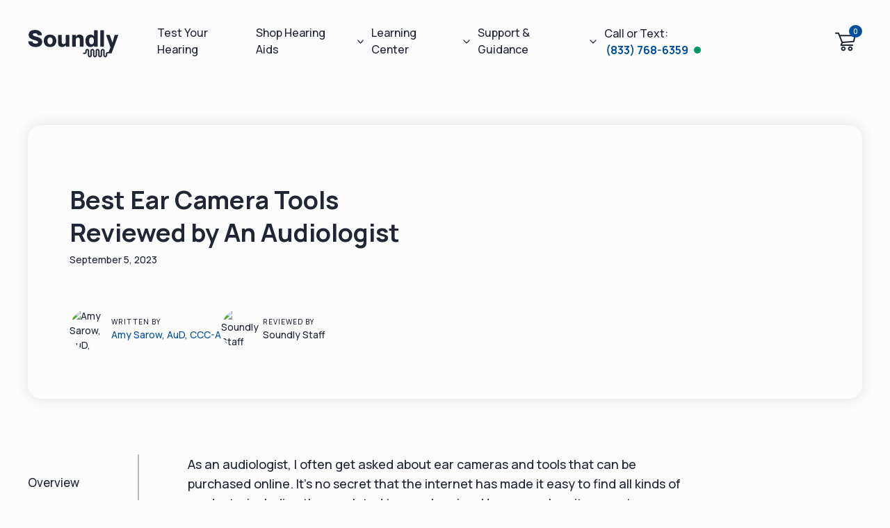

--- FILE ---
content_type: text/html
request_url: https://www.soundly.com/blog/ear-cameras
body_size: 28706
content:
<!DOCTYPE html><html data-wf-domain="webflow.soundly.com" data-wf-page="62c472d39e39e95ec941f65f" data-wf-site="624750193b887ddb06ea64ee" lang="en" data-wf-collection="62c472d39e39e97f4441f65d" data-wf-item-slug="ear-cameras"> <head><meta charset="utf-8"><title>Best Ear Camera Tools Reviewed by An Audiologist</title><meta content="There are many ear cameras on the market. In this review we'll share the best options and what to know about these tools." name="description"><meta content="Best Ear Camera Tools Reviewed by An Audiologist" property="og:title"><meta content="There are many ear cameras on the market. In this review we'll share the best options and what to know about these tools." property="og:description"><meta content="https://cdn.prod.website-files.com/624b677d2850dddf85a6a3a8/64f9e9230723f14424ed7836_ear%20cameras.jpg" property="og:image"><meta content="Best Ear Camera Tools Reviewed by An Audiologist" property="twitter:title"><meta content="There are many ear cameras on the market. In this review we'll share the best options and what to know about these tools." property="twitter:description"><meta content="https://cdn.prod.website-files.com/624b677d2850dddf85a6a3a8/64f9e9230723f14424ed7836_ear%20cameras.jpg" property="twitter:image"><meta property="og:type" content="website"><meta content="summary_large_image" name="twitter:card"><meta content="width=device-width, initial-scale=1" name="viewport"><link href="https://cdn.prod.website-files.com/624750193b887ddb06ea64ee/css/soundly-dev.shared.37b7867d7.min.css" rel="stylesheet" type="text/css" integrity="sha384-N7eGfXzLntaJePlA8SS34oNMKd63MQdwchLJRpjXnuptow/+CFsSKS9n0GiJbm2l" crossorigin="anonymous" media="only screen and (max-width: 9999px)"><link href="https://fonts.googleapis.com" rel="preconnect"><link href="https://fonts.gstatic.com" rel="preconnect" crossorigin="anonymous"><script src="https://ajax.googleapis.com/ajax/libs/webfont/1.6.26/webfont.js" type="text/javascript"></script><script type="text/javascript">WebFont.load({  google: {    families: ["Inconsolata:400,700","Bodoni Moda:regular,500,500italic","Manrope:regular,500,600,700,800"]  }});</script><script type="text/javascript">!function(o,c){var n=c.documentElement,t=" w-mod-";n.className+=t+"js",("ontouchstart"in o||o.DocumentTouch&&c instanceof DocumentTouch)&&(n.className+=t+"touch")}(window,document);</script><link href="https://cdn.prod.website-files.com/624750193b887ddb06ea64ee/625f187959479c266ebfc521_Soundly-Favicon-32.png" rel="shortcut icon" type="image/x-icon"><link href="https://cdn.prod.website-files.com/624750193b887ddb06ea64ee/625f187e41f74bd6fbcaed3d_Soundly-Favicon-256.png" rel="apple-touch-icon"><link href="https://www.soundly.com/blog/ear-cameras" rel="canonical"><!-- Google Tag Manager -->
<script>(function(w,d,s,l,i){w[l]=w[l]||[];w[l].push({'gtm.start':
new Date().getTime(),event:'gtm.js'});var f=d.getElementsByTagName(s)[0],
j=d.createElement(s),dl=l!='dataLayer'?'&l='+l:'';j.async=true;j.src=
'https://www.googletagmanager.com/gtm.js?id='+i+dl;f.parentNode.insertBefore(j,f);
})(window,document,'script','dataLayer','GTM-TFX73DJ');</script>
<!-- End Google Tag Manager -->
<style>
  /* Accordions */
  [dk-accordion] > :nth-child(1) {
    padding: 0;
    background-color: transparent;
  }
  [dk-accordion] > :nth-child(1):focus-visible {
    outline-color: currentColor;
  }
  [dk-accordion] > :nth-child(2) {
    max-height: 0;
    margin: 0;
    overflow: hidden;
    visibility: hidden;
    opacity: 0;
    transition: visibility 250ms ease, opacity 500ms ease, max-height 350ms ease;
    will-change: height;
  }
  @media (max-width: 767px) {
  	[dk-accordion] > .filter-group__content {
      margin-left: auto;
      margin-right: auto;
    }
  }
  /* When open, show the content / target */
  /* And don't hide the content in the Editor */
  [dk-accordion] [aria-expanded="true"] + :nth-child(2),
  .w-editor-edit-fade-in [dk-accordion] > :nth-child(2) {
    /* max-height may need to be adjusted based on content length */
    max-height: 10000px;
    overflow: visible;
    visibility: visible;
    opacity: 1;
  }
  [dk-template] {
    display: none;
  }
  
	[ck-accordion] > :nth-child(2) {
  	max-height: 0;
    opacity: 0;
    padding-top: 0rem;
    
  }
  /* End Accordions */
  .w-editor-edit-fade-in .splide {visibility: visible;}
  .w-editor-edit-fade-in .splide__slide {flex-shrink: 1;}
  .grecaptcha-badge {visibility: hidden !important;}
  .variant_stripe_text:empty{
   	margin-right: 0px;
    margin-left: 0px
  }
  .w-webflow-badge { visibility: hidden !important; display: none !important }
</style>
<!-- do not edit this noindex tag -->

<!-- Start of HubSpot Embed Code -->
  <script type="text/javascript" id="hs-script-loader" async="" defer="" src="//js-na1.hs-scripts.com/21795754.js"></script>
<!-- End of HubSpot Embed Code -->

<!-- begin Convert Experiences code--><script type="text/javascript" src="//cdn-4.convertexperiments.com/v1/js/10016637-10017059.js?environment=production"></script><!-- end Convert Experiences code --><link rel="stylesheet" href="https://cdn.jsdelivr.net/npm/@splidejs/splide@4.0.1/dist/css/splide.min.css" integrity="sha256-6YrKt7vMU9e4bwtlblASqhvvEt4/0JEQJ/zyWOFKnaM=" crossorigin="anonymous" media="only screen and (max-width: 9999px)"><script type="text/javascript">window.__WEBFLOW_CURRENCY_SETTINGS = {"currencyCode":"USD","symbol":"$","decimal":".","fractionDigits":2,"group":",","template":"{{wf {&quot;path&quot;:&quot;symbol&quot;,&quot;type&quot;:&quot;PlainText&quot;\\} }} {{wf {&quot;path&quot;:&quot;amount&quot;,&quot;type&quot;:&quot;CommercePrice&quot;\\} }} ","hideDecimalForWholeNumbers":false};</script>
    <script src="/cart.js" type="text/javascript"></script>
    <link rel="stylesheet" href="/cart.css" type="text/css" media="only screen and (max-width: 9999px)">
    <meta name="viewport" content="width=device-width, initial-scale=1, maximum-scale=1">
  <script>window.env = {"ANUI_CHAT_AGENT_ID":"30134031-f558-4b24-ba92-1a349938746b","SHOPIFY_DOMAIN":"https://hearsoundly.myshopify.com","SHOPIFY_STOREFRONT_ACCESS_TOKEN":"acf8e99010a6c3a15a32c1ec91978c25","ANUI_HEARING_TEST_CHAT_AGENT_ID":"98093de8-ee95-402e-883e-b40a019107a4"};</script><style>.w-webflow-badge { display: none !important; }</style><link rel="stylesheet" href="/_astro/_catchall_.BszVvmHc.css"><script type="module" src="/_astro/page.C5bFeOsj.js"></script></head><body><style>astro-island,astro-slot,astro-static-slot{display:contents}</style><script>(()=>{var e=async t=>{await(await t())()};(self.Astro||(self.Astro={})).only=e;window.dispatchEvent(new Event("astro:only"));})();;(()=>{var A=Object.defineProperty;var g=(i,o,a)=>o in i?A(i,o,{enumerable:!0,configurable:!0,writable:!0,value:a}):i[o]=a;var d=(i,o,a)=>g(i,typeof o!="symbol"?o+"":o,a);{let i={0:t=>m(t),1:t=>a(t),2:t=>new RegExp(t),3:t=>new Date(t),4:t=>new Map(a(t)),5:t=>new Set(a(t)),6:t=>BigInt(t),7:t=>new URL(t),8:t=>new Uint8Array(t),9:t=>new Uint16Array(t),10:t=>new Uint32Array(t),11:t=>1/0*t},o=t=>{let[l,e]=t;return l in i?i[l](e):void 0},a=t=>t.map(o),m=t=>typeof t!="object"||t===null?t:Object.fromEntries(Object.entries(t).map(([l,e])=>[l,o(e)]));class y extends HTMLElement{constructor(){super(...arguments);d(this,"Component");d(this,"hydrator");d(this,"hydrate",async()=>{var b;if(!this.hydrator||!this.isConnected)return;let e=(b=this.parentElement)==null?void 0:b.closest("astro-island[ssr]");if(e){e.addEventListener("astro:hydrate",this.hydrate,{once:!0});return}let c=this.querySelectorAll("astro-slot"),n={},h=this.querySelectorAll("template[data-astro-template]");for(let r of h){let s=r.closest(this.tagName);s!=null&&s.isSameNode(this)&&(n[r.getAttribute("data-astro-template")||"default"]=r.innerHTML,r.remove())}for(let r of c){let s=r.closest(this.tagName);s!=null&&s.isSameNode(this)&&(n[r.getAttribute("name")||"default"]=r.innerHTML)}let p;try{p=this.hasAttribute("props")?m(JSON.parse(this.getAttribute("props"))):{}}catch(r){let s=this.getAttribute("component-url")||"<unknown>",v=this.getAttribute("component-export");throw v&&(s+=` (export ${v})`),console.error(`[hydrate] Error parsing props for component ${s}`,this.getAttribute("props"),r),r}let u;await this.hydrator(this)(this.Component,p,n,{client:this.getAttribute("client")}),this.removeAttribute("ssr"),this.dispatchEvent(new CustomEvent("astro:hydrate"))});d(this,"unmount",()=>{this.isConnected||this.dispatchEvent(new CustomEvent("astro:unmount"))})}disconnectedCallback(){document.removeEventListener("astro:after-swap",this.unmount),document.addEventListener("astro:after-swap",this.unmount,{once:!0})}connectedCallback(){if(!this.hasAttribute("await-children")||document.readyState==="interactive"||document.readyState==="complete")this.childrenConnectedCallback();else{let e=()=>{document.removeEventListener("DOMContentLoaded",e),c.disconnect(),this.childrenConnectedCallback()},c=new MutationObserver(()=>{var n;((n=this.lastChild)==null?void 0:n.nodeType)===Node.COMMENT_NODE&&this.lastChild.nodeValue==="astro:end"&&(this.lastChild.remove(),e())});c.observe(this,{childList:!0}),document.addEventListener("DOMContentLoaded",e)}}async childrenConnectedCallback(){let e=this.getAttribute("before-hydration-url");e&&await import(e),this.start()}async start(){let e=JSON.parse(this.getAttribute("opts")),c=this.getAttribute("client");if(Astro[c]===void 0){window.addEventListener(`astro:${c}`,()=>this.start(),{once:!0});return}try{await Astro[c](async()=>{let n=this.getAttribute("renderer-url"),[h,{default:p}]=await Promise.all([import(this.getAttribute("component-url")),n?import(n):()=>()=>{}]),u=this.getAttribute("component-export")||"default";if(!u.includes("."))this.Component=h[u];else{this.Component=h;for(let f of u.split("."))this.Component=this.Component[f]}return this.hydrator=p,this.hydrate},e,this)}catch(n){console.error(`[astro-island] Error hydrating ${this.getAttribute("component-url")}`,n)}}attributeChangedCallback(){this.hydrate()}}d(y,"observedAttributes",["props"]),customElements.get("astro-island")||customElements.define("astro-island",y)}})();</script><astro-island uid="DIWaS" component-url="/_astro/Navbar.CoS5XnED.js" component-export="NavigationClient" renderer-url="/_astro/client.D88MC681.js" props="{&quot;navBarItems&quot;:[1,[[0,{&quot;type&quot;:[0,&quot;link&quot;],&quot;href&quot;:[0,&quot;/hearing-test&quot;],&quot;label&quot;:[0,&quot;Test Your Hearing&quot;],&quot;_target&quot;:[0],&quot;onlyMobile&quot;:[0,false]}],[0,{&quot;type&quot;:[0,&quot;dropdown&quot;],&quot;label&quot;:[0,&quot;Shop Hearing Aids&quot;],&quot;labelType&quot;:[0,&quot;text&quot;],&quot;attributes&quot;:[0,{&quot;href&quot;:[0,&quot;/shop&quot;]}],&quot;content&quot;:[0,&quot;&lt;div class=\&quot;nav-v2-dropdown-content\&quot;&gt;&lt;div class=\&quot;nav-v2-dropdown-first\&quot;&gt;&lt;div class=\&quot;nav-v2-dropdown-links\&quot;&gt;&lt;a href=\&quot;/shop?filter=otc\&quot; class=\&quot;nav-v2-dropdown-anchor w-inline-block\&quot;&gt;&lt;div class=\&quot;nav-v2-dropdown-anchor-text\&quot;&gt;Over The Counter&lt;/div&gt;&lt;img src=\&quot;https://cdn.prod.website-files.com/624750193b887ddb06ea64ee/62ced8061080c2b3cbf890a2_icon-arrow-right-slate.svg\&quot; loading=\&quot;lazy\&quot; alt=\&quot;\&quot; class=\&quot;nav-v2-dropdown-anchor-arrow\&quot;&gt;&lt;/a&gt;&lt;a href=\&quot;/shop?filter=prescription\&quot; class=\&quot;nav-v2-dropdown-anchor w-inline-block\&quot;&gt;&lt;div class=\&quot;nav-v2-dropdown-anchor-text\&quot;&gt;Prescription&lt;/div&gt;&lt;img src=\&quot;https://cdn.prod.website-files.com/624750193b887ddb06ea64ee/62ced8061080c2b3cbf890a2_icon-arrow-right-slate.svg\&quot; loading=\&quot;lazy\&quot; alt=\&quot;\&quot; class=\&quot;nav-v2-dropdown-anchor-arrow\&quot;&gt;&lt;/a&gt;&lt;a href=\&quot;/shop?filter=accessory\&quot; class=\&quot;nav-v2-dropdown-anchor w-inline-block\&quot;&gt;&lt;div class=\&quot;nav-v2-dropdown-anchor-text\&quot;&gt;Accessories&lt;/div&gt;&lt;img src=\&quot;https://cdn.prod.website-files.com/624750193b887ddb06ea64ee/62ced8061080c2b3cbf890a2_icon-arrow-right-slate.svg\&quot; loading=\&quot;lazy\&quot; alt=\&quot;\&quot; class=\&quot;nav-v2-dropdown-anchor-arrow\&quot;&gt;&lt;/a&gt;&lt;a href=\&quot;/shop\&quot; class=\&quot;nav-v2-dropdown-anchor w-inline-block\&quot;&gt;&lt;div class=\&quot;nav-v2-dropdown-anchor-text\&quot;&gt;All Products&lt;/div&gt;&lt;img src=\&quot;https://cdn.prod.website-files.com/624750193b887ddb06ea64ee/62ced8061080c2b3cbf890a2_icon-arrow-right-slate.svg\&quot; loading=\&quot;lazy\&quot; alt=\&quot;\&quot; class=\&quot;nav-v2-dropdown-anchor-arrow\&quot;&gt;&lt;/a&gt;&lt;/div&gt;&lt;/div&gt;&lt;div class=\&quot;nav-v2-dropdown-second\&quot;&gt;&lt;a href=\&quot;/blog/best-sellers\&quot; class=\&quot;nav-v2-dropdown-image-link nav-v2-dd-image-link w-inline-block\&quot;&gt;&lt;img width=\&quot;Auto\&quot; height=\&quot;Auto\&quot; alt=\&quot;Ask us Anything\&quot; loading=\&quot;eager\&quot; src=\&quot;https://www.soundly.com/cdn-cgi/image/format=webp/https%3A%2F%2Fcdn.prod.website-files.com%2F624750193b887ddb06ea64ee%2F67b796e174a15ae605e48361_best-sellers-lg.webp\&quot; sizes=\&quot;(max-width: 479px) 100vw, (max-width: 991px) 280px, 65vw\&quot; srcset=\&quot;https://www.soundly.com/cdn-cgi/image/format=webp/https%3A%2F%2Fcdn.prod.website-files.com%2F624750193b887ddb06ea64ee%2F67b796e174a15ae605e48361_best-sellers-lg-p-500.webp 500w, https://www.soundly.com/cdn-cgi/image/format=webp/https%3A%2F%2Fcdn.prod.website-files.com%2F624750193b887ddb06ea64ee%2F67b796e174a15ae605e48361_best-sellers-lg-p-800.webp 800w, https://www.soundly.com/cdn-cgi/image/format=webp/https%3A%2F%2Fcdn.prod.website-files.com%2F624750193b887ddb06ea64ee%2F67b796e174a15ae605e48361_best-sellers-lg-p-1080.webp 1080w, https://www.soundly.com/cdn-cgi/image/format=webp/https%3A%2F%2Fcdn.prod.website-files.com%2F624750193b887ddb06ea64ee%2F67b796e174a15ae605e48361_best-sellers-lg.webp 1200w\&quot; class=\&quot;nav-v2-dropdown-image-img\&quot;&gt;&lt;div class=\&quot;nav-v2-dropdown-button\&quot;&gt;Best Sellers&lt;/div&gt;&lt;/a&gt;&lt;/div&gt;&lt;div class=\&quot;nav-v2-dropdown-third\&quot;&gt;&lt;div class=\&quot;third-block\&quot;&gt;&lt;a custom-open-typeform=\&quot;true\&quot; href=\&quot;#\&quot; class=\&quot;nav-v2-ask nav-v2-dd-image-link w-inline-block\&quot;&gt;&lt;img width=\&quot;Auto\&quot; height=\&quot;Auto\&quot; alt=\&quot;Ask us Anything\&quot; loading=\&quot;eager\&quot; src=\&quot;https://www.soundly.com/cdn-cgi/image/format=webp/https%3A%2F%2Fcdn.prod.website-files.com%2F624750193b887ddb06ea64ee%2F646b9c7f67fc05d2a8b86796_hero-shop-mobile-smiile%25402x.webp\&quot; srcset=\&quot;https://www.soundly.com/cdn-cgi/image/format=webp/https%3A%2F%2Fcdn.prod.website-files.com%2F624750193b887ddb06ea64ee%2F646b9c7f67fc05d2a8b86796_hero-shop-mobile-smiile%2525402x-p-500.jpg 500w, https://www.soundly.com/cdn-cgi/image/format=webp/https%3A%2F%2Fcdn.prod.website-files.com%2F624750193b887ddb06ea64ee%2F646b9c7f67fc05d2a8b86796_hero-shop-mobile-smiile%25402x.webp 720w\&quot; sizes=\&quot;(max-width: 479px) 100vw, 239.9921875px\&quot; class=\&quot;nav-v2-ask-image\&quot;&gt;&lt;div class=\&quot;nav-v2-ask-button\&quot;&gt;&lt;img loading=\&quot;lazy\&quot; src=\&quot;https://cdn.prod.website-files.com/624750193b887ddb06ea64ee/62ced8061080c2b3cbf890a2_icon-arrow-right-slate.svg\&quot; alt=\&quot;\&quot; class=\&quot;nav-v2-ask-button-arrow\&quot;&gt;&lt;/div&gt;&lt;div class=\&quot;nav-v2-ask-text\&quot;&gt;Get a Recommendation from Our Team&lt;/div&gt;&lt;/a&gt;&lt;/div&gt;&lt;/div&gt;&lt;/div&gt;&quot;],&quot;onlyMobile&quot;:[0,false]}],[0,{&quot;type&quot;:[0,&quot;dropdown&quot;],&quot;label&quot;:[0,&quot;Learning Center&quot;],&quot;labelType&quot;:[0,&quot;text&quot;],&quot;attributes&quot;:[0,{&quot;href&quot;:[0,&quot;/blog&quot;]}],&quot;content&quot;:[0,&quot;&lt;div class=\&quot;nav-v2-dropdown-content\&quot;&gt;&lt;div class=\&quot;nav-v2-dropdown-first\&quot;&gt;&lt;div class=\&quot;nav-v2-dropdown-links\&quot;&gt;&lt;a href=\&quot;/blog/best-hearing-aids\&quot; class=\&quot;nav-v2-dropdown-anchor w-inline-block\&quot;&gt;&lt;div class=\&quot;nav-v2-dropdown-anchor-text\&quot;&gt;Best Hearing Aids&lt;/div&gt;&lt;img src=\&quot;https://cdn.prod.website-files.com/624750193b887ddb06ea64ee/62ced8061080c2b3cbf890a2_icon-arrow-right-slate.svg\&quot; loading=\&quot;lazy\&quot; alt=\&quot;\&quot; class=\&quot;nav-v2-dropdown-anchor-arrow\&quot;&gt;&lt;/a&gt;&lt;a href=\&quot;/blog/how-to-read-an-audiogram\&quot; class=\&quot;nav-v2-dropdown-anchor w-inline-block\&quot;&gt;&lt;div class=\&quot;nav-v2-dropdown-anchor-text\&quot;&gt;How to Read Your Test&lt;/div&gt;&lt;img src=\&quot;https://cdn.prod.website-files.com/624750193b887ddb06ea64ee/62ced8061080c2b3cbf890a2_icon-arrow-right-slate.svg\&quot; loading=\&quot;lazy\&quot; alt=\&quot;\&quot; class=\&quot;nav-v2-dropdown-anchor-arrow\&quot;&gt;&lt;/a&gt;&lt;a href=\&quot;/blog/otc-vs-prescription-hearing-aids\&quot; class=\&quot;nav-v2-dropdown-anchor w-inline-block\&quot;&gt;&lt;div class=\&quot;nav-v2-dropdown-anchor-text\&quot;&gt;Prescription vs. OTC&lt;/div&gt;&lt;img src=\&quot;https://cdn.prod.website-files.com/624750193b887ddb06ea64ee/62ced8061080c2b3cbf890a2_icon-arrow-right-slate.svg\&quot; loading=\&quot;lazy\&quot; alt=\&quot;\&quot; class=\&quot;nav-v2-dropdown-anchor-arrow\&quot;&gt;&lt;/a&gt;&lt;a href=\&quot;/blog/hearing-aid-styles\&quot; class=\&quot;nav-v2-dropdown-anchor w-inline-block\&quot;&gt;&lt;div class=\&quot;nav-v2-dropdown-anchor-text\&quot;&gt;Hearing Aid Styles&lt;/div&gt;&lt;img src=\&quot;https://cdn.prod.website-files.com/624750193b887ddb06ea64ee/62ced8061080c2b3cbf890a2_icon-arrow-right-slate.svg\&quot; loading=\&quot;lazy\&quot; alt=\&quot;\&quot; class=\&quot;nav-v2-dropdown-anchor-arrow\&quot;&gt;&lt;/a&gt;&lt;a href=\&quot;/blog/hearing-aids-cost\&quot; class=\&quot;nav-v2-dropdown-anchor w-inline-block\&quot;&gt;&lt;div class=\&quot;nav-v2-dropdown-anchor-text\&quot;&gt;Pricing Guide&lt;/div&gt;&lt;img src=\&quot;https://cdn.prod.website-files.com/624750193b887ddb06ea64ee/62ced8061080c2b3cbf890a2_icon-arrow-right-slate.svg\&quot; loading=\&quot;lazy\&quot; alt=\&quot;\&quot; class=\&quot;nav-v2-dropdown-anchor-arrow\&quot;&gt;&lt;/a&gt;&lt;a href=\&quot;/blog/about-soundly\&quot; class=\&quot;nav-v2-dropdown-anchor w-inline-block\&quot;&gt;&lt;div class=\&quot;nav-v2-dropdown-anchor-text\&quot;&gt;About Soundly&lt;/div&gt;&lt;img src=\&quot;https://cdn.prod.website-files.com/624750193b887ddb06ea64ee/62ced8061080c2b3cbf890a2_icon-arrow-right-slate.svg\&quot; loading=\&quot;lazy\&quot; alt=\&quot;\&quot; class=\&quot;nav-v2-dropdown-anchor-arrow\&quot;&gt;&lt;/a&gt;&lt;/div&gt;&lt;/div&gt;&lt;div class=\&quot;nav-v2-dropdown-second\&quot;&gt;&lt;a href=\&quot;/blog/beginners-guide\&quot; target=\&quot;_blank\&quot; class=\&quot;nav-v2-dropdown-image-link nav-v2-dd-image-link w-inline-block\&quot;&gt;&lt;img width=\&quot;Auto\&quot; height=\&quot;Auto\&quot; alt=\&quot;Ask us Anything\&quot; loading=\&quot;eager\&quot; src=\&quot;https://www.soundly.com/cdn-cgi/image/format=webp/https%3A%2F%2Fcdn.prod.website-files.com%2F624750193b887ddb06ea64ee%2F67b796e161e5eb11ee3b72ab_beginners-guide-lg.webp\&quot; sizes=\&quot;(max-width: 479px) 100vw, (max-width: 991px) 280px, 65vw\&quot; srcset=\&quot;https://www.soundly.com/cdn-cgi/image/format=webp/https%3A%2F%2Fcdn.prod.website-files.com%2F624750193b887ddb06ea64ee%2F67b796e161e5eb11ee3b72ab_beginners-guide-lg-p-500.webp 500w, https://www.soundly.com/cdn-cgi/image/format=webp/https%3A%2F%2Fcdn.prod.website-files.com%2F624750193b887ddb06ea64ee%2F67b796e161e5eb11ee3b72ab_beginners-guide-lg-p-800.webp 800w, https://www.soundly.com/cdn-cgi/image/format=webp/https%3A%2F%2Fcdn.prod.website-files.com%2F624750193b887ddb06ea64ee%2F67b796e161e5eb11ee3b72ab_beginners-guide-lg-p-1080.webp 1080w, https://www.soundly.com/cdn-cgi/image/format=webp/https%3A%2F%2Fcdn.prod.website-files.com%2F624750193b887ddb06ea64ee%2F67b796e161e5eb11ee3b72ab_beginners-guide-lg.webp 1280w\&quot; class=\&quot;nav-v2-dropdown-image-img\&quot;&gt;&lt;div class=\&quot;nav-v2-dropdown-button\&quot;&gt;Beginners Guide&lt;/div&gt;&lt;/a&gt;&lt;/div&gt;&lt;div class=\&quot;nav-v2-dropdown-third\&quot;&gt;&lt;div class=\&quot;third-block\&quot;&gt;&lt;a href=\&quot;/videos\&quot; class=\&quot;nav-v2-ask nav-v2-dd-image-link w-inline-block\&quot;&gt;&lt;img src=\&quot;https://www.soundly.com/cdn-cgi/image/format=webp/https%3A%2F%2Fcdn.prod.website-files.com%2F624750193b887ddb06ea64ee%2F67b796e1d865b242b6944b39_video-library-lg.webp\&quot; loading=\&quot;eager\&quot; width=\&quot;Auto\&quot; height=\&quot;Auto\&quot; alt=\&quot;Ask us Anything\&quot; sizes=\&quot;(max-width: 1280px) 100vw, 1280px\&quot; srcset=\&quot;https://www.soundly.com/cdn-cgi/image/format=webp/https%3A%2F%2Fcdn.prod.website-files.com%2F624750193b887ddb06ea64ee%2F67b796e1d865b242b6944b39_video-library-lg-p-500.webp 500w, https://www.soundly.com/cdn-cgi/image/format=webp/https%3A%2F%2Fcdn.prod.website-files.com%2F624750193b887ddb06ea64ee%2F67b796e1d865b242b6944b39_video-library-lg-p-800.webp 800w, https://www.soundly.com/cdn-cgi/image/format=webp/https%3A%2F%2Fcdn.prod.website-files.com%2F624750193b887ddb06ea64ee%2F67b796e1d865b242b6944b39_video-library-lg-p-1080.webp 1080w, https://www.soundly.com/cdn-cgi/image/format=webp/https%3A%2F%2Fcdn.prod.website-files.com%2F624750193b887ddb06ea64ee%2F67b796e1d865b242b6944b39_video-library-lg.webp 1280w\&quot; class=\&quot;nav-v2-ask-image\&quot;&gt;&lt;div class=\&quot;nav-v2-ask-button\&quot;&gt;&lt;img src=\&quot;https://cdn.prod.website-files.com/624750193b887ddb06ea64ee/62ced8061080c2b3cbf890a2_icon-arrow-right-slate.svg\&quot; loading=\&quot;lazy\&quot; alt=\&quot;\&quot; class=\&quot;nav-v2-ask-button-arrow\&quot;&gt;&lt;/div&gt;&lt;div class=\&quot;nav-v2-ask-text\&quot;&gt;Video Library&lt;/div&gt;&lt;/a&gt;&lt;/div&gt;&lt;/div&gt;&lt;/div&gt;&quot;],&quot;onlyMobile&quot;:[0,false]}],[0,{&quot;type&quot;:[0,&quot;dropdown&quot;],&quot;label&quot;:[0,&quot;Support &amp; Guidance&quot;],&quot;labelType&quot;:[0,&quot;text&quot;],&quot;attributes&quot;:[0,{&quot;href&quot;:[0,&quot;/about&quot;]}],&quot;content&quot;:[0,&quot;&lt;div class=\&quot;nav-v2-dropdown-content\&quot;&gt;&lt;div class=\&quot;nav-v2-dropdown-first\&quot;&gt;&lt;div class=\&quot;nav-v2-dropdown-links\&quot;&gt;&lt;a custom-open-typeform=\&quot;true\&quot; href=\&quot;#\&quot; class=\&quot;nav-v2-ask nav-v2-dd-image-link w-inline-block\&quot;&gt;&lt;img width=\&quot;Auto\&quot; height=\&quot;Auto\&quot; alt=\&quot;Ask us Anything\&quot; loading=\&quot;eager\&quot; src=\&quot;https://www.soundly.com/cdn-cgi/image/format=webp/https%3A%2F%2Fcdn.prod.website-files.com%2F624750193b887ddb06ea64ee%2F646b9c7f67fc05d2a8b86796_hero-shop-mobile-smiile%25402x.webp\&quot; srcset=\&quot;https://www.soundly.com/cdn-cgi/image/format=webp/https%3A%2F%2Fcdn.prod.website-files.com%2F624750193b887ddb06ea64ee%2F646b9c7f67fc05d2a8b86796_hero-shop-mobile-smiile%2525402x-p-500.jpg 500w, https://www.soundly.com/cdn-cgi/image/format=webp/https%3A%2F%2Fcdn.prod.website-files.com%2F624750193b887ddb06ea64ee%2F646b9c7f67fc05d2a8b86796_hero-shop-mobile-smiile%25402x.webp 720w\&quot; sizes=\&quot;(max-width: 479px) 100vw, 239.9921875px\&quot; class=\&quot;nav-v2-ask-image\&quot;&gt;&lt;div class=\&quot;nav-v2-ask-button\&quot;&gt;&lt;img loading=\&quot;lazy\&quot; src=\&quot;https://cdn.prod.website-files.com/624750193b887ddb06ea64ee/62ced8061080c2b3cbf890a2_icon-arrow-right-slate.svg\&quot; alt=\&quot;\&quot; class=\&quot;nav-v2-ask-button-arrow\&quot;&gt;&lt;/div&gt;&lt;div class=\&quot;nav-v2-ask-text\&quot;&gt;Get a Recommendation from Our Team&lt;/div&gt;&lt;/a&gt;&lt;/div&gt;&lt;/div&gt;&lt;div class=\&quot;nav-v2-dropdown-third\&quot;&gt;&lt;div class=\&quot;third-block\&quot;&gt;&lt;div class=\&quot;nav-v2-phone\&quot;&gt;&lt;div class=\&quot;nav-v2-phone-1\&quot;&gt;Get Support or Advice&lt;/div&gt;&lt;a href=\&quot;tel:+18337686359\&quot; class=\&quot;nav-v2-phone-2\&quot;&gt;(833) 768-6359&lt;/a&gt;&lt;div class=\&quot;nav-v2-phone-1 nav-v2-phone-email\&quot;&gt;Support Email&amp;nbsp;&lt;/div&gt;&lt;div mailto-subject=\&quot;Soundly - Customer Support\&quot; tabindex=\&quot;0\&quot; mailto=\&quot;customercare@soundly.com\&quot; class=\&quot;nav-v2-phone-2 nav-v2-phone-2-email\&quot;&gt;&lt;a href=\&quot;/cdn-cgi/l/email-protection\&quot; class=\&quot;__cf_email__\&quot; data-cfemail=\&quot;82e1f7f1f6edefe7f0e1e3f0e7c2f1edf7ece6eefbace1edef\&quot;&gt;[email&amp;nbsp;protected]&lt;/a&gt;&lt;/div&gt;&lt;div class=\&quot;nav-v2-phone-1 nav-v2-phone-email\&quot;&gt;General Email&amp;nbsp;&lt;/div&gt;&lt;div mailto-subject=\&quot;Soundly - Customer Support\&quot; tabindex=\&quot;0\&quot; mailto=\&quot;hello@soundly.com\&quot; class=\&quot;nav-v2-phone-2 nav-v2-phone-2-email\&quot;&gt;&lt;a href=\&quot;/cdn-cgi/l/email-protection\&quot; class=\&quot;__cf_email__\&quot; data-cfemail=\&quot;5038353c3c3f10233f253e343c297e333f3d\&quot;&gt;[email&amp;nbsp;protected]&lt;/a&gt;&lt;/div&gt;&lt;/div&gt;&lt;/div&gt;&lt;/div&gt;&lt;/div&gt;&quot;],&quot;onlyMobile&quot;:[0,false]}],[0,{&quot;type&quot;:[0,&quot;custom&quot;],&quot;content&quot;:[0,&quot;&lt;div class=\&quot;nav-v2-phone-container\&quot;&gt;&lt;div class=\&quot;nav-v2-phone-item-text\&quot;&gt;Call or Text:&lt;/div&gt;&lt;div class=\&quot;nav-v2-phone-item-phone\&quot;&gt;&lt;a href=\&quot;tel:+18337686359\&quot; class=\&quot;nav-v2-phone-item-link w-inline-block\&quot;&gt;&lt;div class=\&quot;nav-v2-phone-item-link-text\&quot;&gt;(833) 768-6359&lt;/div&gt;&lt;/a&gt;&lt;div time-sunday=\&quot;closed\&quot; time-monday=\&quot;09:00-21:00\&quot; time-tuesday=\&quot;09:00-21:00\&quot; time-wednesday=\&quot;09:00-21:00\&quot; time-thursday=\&quot;09:00-21:00\&quot; time-friday=\&quot;09:00-21:00\&quot; time-saturday=\&quot;closed\&quot; class=\&quot;nav-v2-phone-item-status\&quot;&gt;&lt;/div&gt;&lt;div class=\&quot;nav-v2-phone-item-code w-embed w-script\&quot;&gt;&lt;script data-cfasync=\&quot;false\&quot; src=\&quot;/cdn-cgi/scripts/5c5dd728/cloudflare-static/email-decode.min.js\&quot;&gt;&lt;/script&gt;&lt;script&gt;\ndocument.addEventListener(\&quot;DOMContentLoaded\&quot;, function () {\n    function checkStoreStatus() {\n        const closedColor = \&quot;#bbbbbb\&quot;;\n        const openColor = \&quot;#019762\&quot;;\n\n        let now = new Date();\n\n        // Convert to Eastern Time\n        let estTime = new Intl.DateTimeFormat(\&quot;en-US\&quot;, {\n            timeZone: \&quot;America/New_York\&quot;,\n            hour12: false,\n            hour: \&quot;2-digit\&quot;,\n            minute: \&quot;2-digit\&quot;\n        }).format(now);\n\n        let [estHour, estMinute] = estTime.split(\&quot;:\&quot;).map(Number);\n        let currentTime = estHour * 60 + estMinute; // Convert EST to total minutes\n\n        let days = [\&quot;sunday\&quot;, \&quot;monday\&quot;, \&quot;tuesday\&quot;, \&quot;wednesday\&quot;, \&quot;thursday\&quot;, \&quot;friday\&quot;, \&quot;saturday\&quot;];\n\n        // Get the current day in Eastern Time\n        let estDate = new Date(now.toLocaleString(\&quot;en-US\&quot;, { timeZone: \&quot;America/New_York\&quot; }));\n        let today = days[estDate.getDay()];\n\n        // Select all elements that need the status update\n        document.querySelectorAll(\&quot;.nav-v2-phone-item-status\&quot;).forEach((statusElement) =&gt; {\n            let storeHours = statusElement.getAttribute(`time-${today}`);\n\n            if (!storeHours || storeHours.toLowerCase() === \&quot;closed\&quot;) {\n                statusElement.style.backgroundColor = closedColor;\n                statusElement.setAttribute(\&quot;title\&quot;, \&quot;Closed\&quot;);\n                return;\n            }\n\n            let [openTime, closeTime] = storeHours.split(\&quot;-\&quot;);\n            let openMinutes = parseTime(openTime);\n            let closeMinutes = parseTime(closeTime);\n\n            if (currentTime &gt;= openMinutes &amp;&amp; currentTime &lt; closeMinutes) {\n                statusElement.style.backgroundColor = openColor;\n                statusElement.setAttribute(\&quot;title\&quot;, \&quot;Open\&quot;);\n            } else {\n                statusElement.style.backgroundColor = closedColor;\n                statusElement.setAttribute(\&quot;title\&quot;, \&quot;Closed\&quot;);\n            }\n        });\n    }\n\n    function parseTime(time) {\n        let [hours, minutes] = time.split(\&quot;:\&quot;).map(Number);\n        return hours * 60 + minutes;\n    }\n\n    // Run initially\n    checkStoreStatus();\n    setInterval(checkStoreStatus, 60000); // Update every minute\n\n    // Observe DOM changes and update status when new elements are added\n    const observer = new MutationObserver(() =&gt; {\n        checkStoreStatus();\n    });\n\n    observer.observe(document.body, { childList: true, subtree: true });\n});\n&lt;/script&gt;&lt;/div&gt;&lt;/div&gt;&lt;/div&gt;&quot;],&quot;onlyMobile&quot;:[0,false]}]]],&quot;id&quot;:[0,&quot;0&quot;]}" ssr="" client="only" opts="{&quot;name&quot;:&quot;NavigationClient&quot;,&quot;value&quot;:true}"></astro-island><astro-island uid="Z2j9L1B" component-url="/_astro/Navbar.CoS5XnED.js" component-export="NavigationClient" renderer-url="/_astro/client.D88MC681.js" props="{&quot;navBarItems&quot;:[1,[[0,{&quot;type&quot;:[0,&quot;dropdown&quot;],&quot;label&quot;:[0,&quot;&lt;img src=\&quot;https://www.soundly.com/cdn-cgi/image/format=webp/https%3A%2F%2Fcdn.prod.website-files.com%2F624750193b887ddb06ea64ee%2F67ddaf5b0249da77b2fa6d68_Group.png\&quot; loading=\&quot;lazy\&quot; width=\&quot;Auto\&quot; alt=\&quot;\&quot; class=\&quot;nav-v2-menu-item-img\&quot;&gt;&quot;],&quot;labelType&quot;:[0,&quot;image&quot;],&quot;attributes&quot;:[0,{&quot;href&quot;:[0,&quot;/shop&quot;]}],&quot;content&quot;:[0,&quot;&lt;div class=\&quot;nav-v2-dropdown-content nav-v2-search-dropdown-content\&quot;&gt;&lt;div nav-v2-search=\&quot;input\&quot; class=\&quot;nav-v2-search-input\&quot;&gt;&lt;img src=\&quot;https://cdn.prod.website-files.com/624750193b887ddb06ea64ee/654122e0c375cb3741a3df69_soundly-search-magnifying-glass.svg\&quot; loading=\&quot;lazy\&quot; nav-v2-search=\&quot;search\&quot; alt=\&quot;\&quot; class=\&quot;nav-v2-search-icon-search\&quot;&gt;&lt;input type=\&quot;text\&quot; placeholder=\&quot;Search products or ask questions\&quot; style=\&quot;width: 100%; height: 100%; border: none; outline: none; font-size: 16px; font-family: &#39;Inter&#39;, sans-serif;\&quot;&gt;&lt;img src=\&quot;https://cdn.prod.website-files.com/624750193b887ddb06ea64ee/627acd61b3986a453e1cd469_close.svg\&quot; loading=\&quot;lazy\&quot; nav-v2-search=\&quot;clear\&quot; alt=\&quot;\&quot; class=\&quot;nav-v2-search-icon-close\&quot;&gt;&lt;/div&gt;&lt;div class=\&quot;nav-v2-search-popular\&quot;&gt;&lt;div class=\&quot;nav-v2-search-dropdown-first\&quot;&gt;&lt;div class=\&quot;nav-v2-dropdown-links in-search\&quot;&gt;&lt;div class=\&quot;nav-v2-search-heading\&quot;&gt;Popular Searches&lt;/div&gt;&lt;a href=\&quot;/blog/best-hearing-aids\&quot; class=\&quot;nav-v2-dropdown-anchor w-inline-block\&quot;&gt;&lt;div class=\&quot;nav-v2-dropdown-anchor-text light\&quot;&gt;Best of 2025&lt;/div&gt;&lt;/a&gt;&lt;a href=\&quot;/hearing-test\&quot; class=\&quot;nav-v2-dropdown-anchor w-inline-block\&quot;&gt;&lt;div class=\&quot;nav-v2-dropdown-anchor-text light\&quot;&gt;Hearing Test&lt;/div&gt;&lt;/a&gt;&lt;a href=\&quot;/blog/how-to-read-an-audiogram\&quot; class=\&quot;nav-v2-dropdown-anchor w-inline-block\&quot;&gt;&lt;div class=\&quot;nav-v2-dropdown-anchor-text light\&quot;&gt;How to Read My Test&lt;/div&gt;&lt;/a&gt;&lt;a href=\&quot;/product/sennheiser-all-day-clear\&quot; class=\&quot;nav-v2-dropdown-anchor w-inline-block\&quot;&gt;&lt;div class=\&quot;nav-v2-dropdown-anchor-text light\&quot;&gt;Sennheiser All-Day Clear&lt;/div&gt;&lt;/a&gt;&lt;a href=\&quot;/product/sony-cre-c20\&quot; class=\&quot;nav-v2-dropdown-anchor w-inline-block\&quot;&gt;&lt;div class=\&quot;nav-v2-dropdown-anchor-text light\&quot;&gt;Sony CRE-20&lt;/div&gt;&lt;/a&gt;&lt;a href=\&quot;/product/elehear-beyond\&quot; class=\&quot;nav-v2-dropdown-anchor w-inline-block\&quot;&gt;&lt;div class=\&quot;nav-v2-dropdown-anchor-text light\&quot;&gt;Elehear Beyond&lt;/div&gt;&lt;/a&gt;&lt;/div&gt;&lt;/div&gt;&lt;div class=\&quot;nav-v2-seach-dropdown-second\&quot;&gt;&lt;div class=\&quot;nav-v2-search-heading\&quot;&gt;Popular Products&lt;/div&gt;&lt;div class=\&quot;nav-v2-search-products\&quot;&gt;&lt;a href=\&quot;/product/sennheiser-all-day-clear\&quot; class=\&quot;nav-v2-dropdown-image-link nav-v2-dd-image-link w-inline-block\&quot;&gt;&lt;img width=\&quot;Auto\&quot; height=\&quot;Auto\&quot; alt=\&quot;Ask us Anything\&quot; loading=\&quot;eager\&quot; src=\&quot;https://www.soundly.com/cdn-cgi/image/format=webp/https%3A%2F%2Fcdn.prod.website-files.com%2F624750193b887ddb06ea64ee%2F6840bac06a650aa194c2a703_Sennheiser%2520CTA%2520Image%2520_.jpg\&quot; sizes=\&quot;(max-width: 479px) 100vw, (max-width: 991px) 280px, 65vw\&quot; srcset=\&quot;https://www.soundly.com/cdn-cgi/image/format=webp/https%3A%2F%2Fcdn.prod.website-files.com%2F624750193b887ddb06ea64ee%2F6840bac06a650aa194c2a703_Sennheiser%2520CTA%2520Image%2520_-p-500.jpg 500w, https://www.soundly.com/cdn-cgi/image/format=webp/https%3A%2F%2Fcdn.prod.website-files.com%2F624750193b887ddb06ea64ee%2F6840bac06a650aa194c2a703_Sennheiser%2520CTA%2520Image%2520_.jpg 700w\&quot; class=\&quot;nav-v2-dropdown-image-img\&quot;&gt;&lt;div class=\&quot;nav-v2-dropdown-button\&quot;&gt;Sennheiser&lt;/div&gt;&lt;/a&gt;&lt;a href=\&quot;/product/sony-cre-c20\&quot; class=\&quot;nav-v2-dropdown-image-link nav-v2-dd-image-link w-inline-block\&quot;&gt;&lt;img width=\&quot;Auto\&quot; height=\&quot;Auto\&quot; alt=\&quot;Ask us Anything\&quot; loading=\&quot;eager\&quot; src=\&quot;https://www.soundly.com/cdn-cgi/image/format=webp/https%3A%2F%2Fcdn.prod.website-files.com%2F624750193b887ddb06ea64ee%2F67a4e5d05f4384ff9f16f301_sony-c20.jpg\&quot; class=\&quot;nav-v2-dropdown-image-img\&quot;&gt;&lt;div class=\&quot;nav-v2-dropdown-button\&quot;&gt;Sony&lt;/div&gt;&lt;/a&gt;&lt;a href=\&quot;/product/nuance-audio-glasses-panthos\&quot; class=\&quot;nav-v2-dropdown-image-link nav-v2-dd-image-link w-inline-block\&quot;&gt;&lt;img width=\&quot;Auto\&quot; height=\&quot;Auto\&quot; alt=\&quot;Ask us Anything\&quot; loading=\&quot;eager\&quot; src=\&quot;https://www.soundly.com/cdn-cgi/image/format=webp/https%3A%2F%2Fcdn.prod.website-files.com%2F624750193b887ddb06ea64ee%2F6840bad664513bb9c87285f6_Nuance%2520Audio%2520Hero.jpg\&quot; sizes=\&quot;(max-width: 479px) 100vw, (max-width: 991px) 280px, 65vw\&quot; srcset=\&quot;https://www.soundly.com/cdn-cgi/image/format=webp/https%3A%2F%2Fcdn.prod.website-files.com%2F624750193b887ddb06ea64ee%2F6840bad664513bb9c87285f6_Nuance%2520Audio%2520Hero-p-500.jpg 500w, https://www.soundly.com/cdn-cgi/image/format=webp/https%3A%2F%2Fcdn.prod.website-files.com%2F624750193b887ddb06ea64ee%2F6840bad664513bb9c87285f6_Nuance%2520Audio%2520Hero.jpg 700w\&quot; class=\&quot;nav-v2-dropdown-image-img\&quot;&gt;&lt;div class=\&quot;nav-v2-dropdown-button\&quot;&gt;Nuance Audio&lt;/div&gt;&lt;/a&gt;&lt;/div&gt;&lt;/div&gt;&lt;/div&gt;&lt;/div&gt;&quot;],&quot;onlyMobile&quot;:[0,false]}],[0,{&quot;type&quot;:[0,&quot;custom&quot;],&quot;content&quot;:[0,&quot;&lt;div class=\&quot;nav-v2-phone-container\&quot;&gt;&lt;div class=\&quot;nav-v2-phone-item-text\&quot;&gt;Call or Text:&lt;/div&gt;&lt;div class=\&quot;nav-v2-phone-item-phone\&quot;&gt;&lt;a href=\&quot;tel:+18337686359\&quot; class=\&quot;nav-v2-phone-item-link w-inline-block\&quot;&gt;&lt;div class=\&quot;nav-v2-phone-item-link-text\&quot;&gt;(833) 768-6359&lt;/div&gt;&lt;/a&gt;&lt;div time-sunday=\&quot;closed\&quot; time-monday=\&quot;09:00-17:00\&quot; time-tuesday=\&quot;09:00-17:00\&quot; time-wednesday=\&quot;09:00-17:00\&quot; time-thursday=\&quot;09:00-17:00\&quot; time-friday=\&quot;09:00-17:00\&quot; time-saturday=\&quot;closed\&quot; class=\&quot;nav-v2-phone-item-status\&quot;&gt;&lt;/div&gt;&lt;div class=\&quot;nav-v2-phone-item-code w-embed w-script\&quot;&gt;&lt;script&gt;\ndocument.addEventListener(\&quot;DOMContentLoaded\&quot;, function () {\n    function checkStoreStatus() {\n        const closedColor = \&quot;#bbbbbb\&quot;;\n        const openColor = \&quot;#019762\&quot;;\n\n        let now = new Date();\n\n        // Convert to Eastern Time\n        let estTime = new Intl.DateTimeFormat(\&quot;en-US\&quot;, {\n            timeZone: \&quot;America/New_York\&quot;,\n            hour12: false,\n            hour: \&quot;2-digit\&quot;,\n            minute: \&quot;2-digit\&quot;\n        }).format(now);\n\n        let [estHour, estMinute] = estTime.split(\&quot;:\&quot;).map(Number);\n        let currentTime = estHour * 60 + estMinute; // Convert EST to total minutes\n\n        let days = [\&quot;sunday\&quot;, \&quot;monday\&quot;, \&quot;tuesday\&quot;, \&quot;wednesday\&quot;, \&quot;thursday\&quot;, \&quot;friday\&quot;, \&quot;saturday\&quot;];\n\n        // Get the current day in Eastern Time\n        let estDate = new Date(now.toLocaleString(\&quot;en-US\&quot;, { timeZone: \&quot;America/New_York\&quot; }));\n        let today = days[estDate.getDay()];\n\n        // Select all elements that need the status update\n        document.querySelectorAll(\&quot;.nav-v2-phone-item-status\&quot;).forEach((statusElement) =&gt; {\n            let storeHours = statusElement.getAttribute(`time-${today}`);\n\n            if (!storeHours || storeHours.toLowerCase() === \&quot;closed\&quot;) {\n                statusElement.style.backgroundColor = closedColor;\n                statusElement.setAttribute(\&quot;title\&quot;, \&quot;Closed\&quot;);\n                return;\n            }\n\n            let [openTime, closeTime] = storeHours.split(\&quot;-\&quot;);\n            let openMinutes = parseTime(openTime);\n            let closeMinutes = parseTime(closeTime);\n\n            if (currentTime &gt;= openMinutes &amp;&amp; currentTime &lt; closeMinutes) {\n                statusElement.style.backgroundColor = openColor;\n                statusElement.setAttribute(\&quot;title\&quot;, \&quot;Open\&quot;);\n            } else {\n                statusElement.style.backgroundColor = closedColor;\n                statusElement.setAttribute(\&quot;title\&quot;, \&quot;Closed\&quot;);\n            }\n        });\n    }\n\n    function parseTime(time) {\n        let [hours, minutes] = time.split(\&quot;:\&quot;).map(Number);\n        return hours * 60 + minutes;\n    }\n\n    // Run initially\n    checkStoreStatus();\n    setInterval(checkStoreStatus, 60000); // Update every minute\n\n    // Observe DOM changes and update status when new elements are added\n    const observer = new MutationObserver(() =&gt; {\n        checkStoreStatus();\n    });\n\n    observer.observe(document.body, { childList: true, subtree: true });\n});\n&lt;/script&gt;&lt;/div&gt;&lt;/div&gt;&lt;/div&gt;&quot;],&quot;onlyMobile&quot;:[0,true]}]]],&quot;id&quot;:[0,&quot;1&quot;]}" ssr="" client="only" opts="{&quot;name&quot;:&quot;NavigationClient&quot;,&quot;value&quot;:true}"></astro-island> <div class="page-wrapper"><header dk-nav="my-nav-id" custom-nav-v2-header="" class="header-v2"><div class="google-tag-manager---noscript w-embed w-iframe"><!-- Google Tag Manager (noscript) -->
<noscript><iframe src="https://www.googletagmanager.com/ns.html?id=GTM-TFX73DJ"
height="0" width="0" style="display:none;visibility:hidden"></iframe></noscript>
<!-- End Google Tag Manager (noscript) --></div><div class="custom-css--audiologist-notes w-embed"><style>
.audiologist-notes__note::before {
  content: '';
  width: 32px;
  height: 27px;
  background-image: url("data:image/svg+xml,%3Csvg width='32' height='27' viewBox='0 0 32 27' fill='none' xmlns='http://www.w3.org/2000/svg'%3E%3Cpath d='M31.2494 0.266061L30.4607 5.88503C28.8835 5.7536 27.602 6.01647 26.6162 6.67366C25.6304 7.29799 24.9404 8.21806 24.546 9.43386C24.1846 10.6168 24.1189 11.9969 24.3489 13.5742H31.2494V26.9808H17.8427V13.5742C17.8427 8.84239 18.9435 5.26071 21.1451 2.8291C23.3467 0.36464 26.7148 -0.489707 31.2494 0.266061ZM13.4067 0.266061L12.618 5.88503C11.0408 5.7536 9.75927 6.01647 8.77348 6.67366C7.7877 7.29799 7.09765 8.21806 6.70334 9.43386C6.34188 10.6168 6.27616 11.9969 6.50618 13.5742H13.4067V26.9808H0V13.5742C0 8.84239 1.10079 5.26071 3.30238 2.8291C5.50396 0.36464 8.87206 -0.489707 13.4067 0.266061Z' fill='%23004F9F'/%3E%3C/svg%3E%0A");
  background-size: 32px 27px;
  background-repeat: no-repeat;
  background-position: center center;
  position: absolute;
  left: -3rem;
  top: -2rem;
}
.audiologist-notes__note::after {
  content: '';
  width: 32px;
  height: 27px;
  background-image: url("data:image/svg+xml,%3Csvg width='32' height='28' viewBox='0 0 32 28' fill='none' xmlns='http://www.w3.org/2000/svg'%3E%3Cpath d='M0.737305 27.3842L1.52593 21.7652C3.10319 21.8967 4.38471 21.6502 5.37049 21.0259C6.35628 20.3687 7.0299 19.4486 7.39135 18.2657C7.78567 17.0499 7.86781 15.6534 7.6378 14.0761H0.737305V0.669434H14.144V14.0761C14.144 18.8079 13.0432 22.3896 10.8416 24.8212C8.64001 27.2528 5.27191 28.1071 0.737305 27.3842ZM18.58 27.3842L19.3686 21.7652C20.9459 21.8967 22.2274 21.6502 23.2132 21.0259C24.199 20.3687 24.8726 19.4486 25.2341 18.2657C25.6284 17.0499 25.7105 15.6534 25.4805 14.0761H18.58V0.669434H31.9867V14.0761C31.9867 18.8079 30.8859 22.3896 28.6843 24.8212C26.4827 27.2528 23.1146 28.1071 18.58 27.3842Z' fill='%23004F9F'/%3E%3C/svg%3E%0A");
  background-size: 32px 27px;
  background-repeat: no-repeat;
  background-position: center center;
  position: absolute;
  right: -1rem;
  bottom: -1rem;
}
.audiologist-notes__item:nth-child(even) .audiologist-notes__note::before {
  background-image: url("data:image/svg+xml,%3Csvg width='32' height='27' viewBox='0 0 32 27' fill='none' xmlns='http://www.w3.org/2000/svg'%3E%3Cpath d='M31.2494 0.266061L30.4607 5.88503C28.8835 5.7536 27.602 6.01647 26.6162 6.67366C25.6304 7.29799 24.9404 8.21806 24.546 9.43386C24.1846 10.6168 24.1189 11.9969 24.3489 13.5742H31.2494V26.9808H17.8427V13.5742C17.8427 8.84239 18.9435 5.26071 21.1451 2.8291C23.3467 0.36464 26.7148 -0.489707 31.2494 0.266061ZM13.4067 0.266061L12.618 5.88503C11.0408 5.7536 9.75927 6.01647 8.77348 6.67366C7.7877 7.29799 7.09765 8.21806 6.70334 9.43386C6.34188 10.6168 6.27616 11.9969 6.50618 13.5742H13.4067V26.9808H0V13.5742C0 8.84239 1.10079 5.26071 3.30238 2.8291C5.50396 0.36464 8.87206 -0.489707 13.4067 0.266061Z' fill='%23E77E2B'/%3E%3C/svg%3E%0A");
  }
.audiologist-notes__item:nth-child(even) .audiologist-notes__note::after {
  background-image: url("data:image/svg+xml,%3Csvg width='32' height='28' viewBox='0 0 32 28' fill='none' xmlns='http://www.w3.org/2000/svg'%3E%3Cpath d='M0.737305 27.3842L1.52593 21.7652C3.10319 21.8967 4.38471 21.6502 5.37049 21.0259C6.35628 20.3687 7.0299 19.4486 7.39135 18.2657C7.78567 17.0499 7.86781 15.6534 7.6378 14.0761H0.737305V0.669434H14.144V14.0761C14.144 18.8079 13.0432 22.3896 10.8416 24.8212C8.64001 27.2528 5.27191 28.1071 0.737305 27.3842ZM18.58 27.3842L19.3686 21.7652C20.9459 21.8967 22.2274 21.6502 23.2132 21.0259C24.199 20.3687 24.8726 19.4486 25.2341 18.2657C25.6284 17.0499 25.7105 15.6534 25.4805 14.0761H18.58V0.669434H31.9867V14.0761C31.9867 18.8079 30.8859 22.3896 28.6843 24.8212C26.4827 27.2528 23.1146 28.1071 18.58 27.3842Z' fill='%23E77E2B'/%3E%3C/svg%3E%0A");
}
@media (max-width: 479px) {
	.audiologist-notes__note::before {
    width: 18px;
    height: 16px;
    background-size: 18px 16px;
    left: -0.5rem;
    top: -0.5rem;
  }
  .audiologist-notes__note::after {
    width: 18px;
    height: 16px;
    background-size: 18px 16px;
    right: -0.5rem;
    bottom: -0.5rem;
  }
}

@media (min-width: 480px) {
  .audiologist-notes__item:nth-child(even) {
    margin-top: 12rem;
  }
}
</style></div><div class="custom-styles--general w-embed"><style>
/* FS Styles */
.w-richtext>:first-child {
	margin-top: 0;
}
.w-richtext>:last-child, .w-richtext ol li:last-child, .w-richtext ul li:last-child {
	margin-bottom: 0;
}
.container-medium, .container-small, .container-large {
	margin-right: auto !important;
	margin-left: auto !important;
}
a {
	color: inherit;
	text-decoration: inherit;
	font-size: inherit;
}
.text-style-3lines {
	display: -webkit-box;
	overflow: hidden;
	-webkit-line-clamp: 3;
	-webkit-box-orient: vertical;
}
.text-style-2lines {
	display: -webkit-box;
	overflow: hidden;
	-webkit-line-clamp: 2;
	-webkit-box-orient: vertical;
}
.text-color-red {
	color: #DB0300;
}
</style>
<style>
html {
  -webkit-font-smoothing: antialiased;
  -moz-font-smoothing: auto;
  -moz-osx-font-smoothing: auto; 
  font-size: 62.5%;
}
a {
  color: inherit;
}
.w-richtext a {
	text-decoration: underline;
}
.post-content__rich-text h1 em,
.post-content__rich-text h2 em,
.post-content__rich-text h3 em,
.post-content__rich-text h4 em,
.post-content__rich-text h5 em,
.post-content__rich-text h6 em {
	font-family: Manrope, sans-serif;
  font-weight: 700;
	font-style: normal;
  border-bottom: 3px solid #F4CA54;
}
.product-hero_info-rich-text h1 em,
.product-hero_info-rich-text h2 em,
.product-hero_info-rich-text h3 em,
.product-hero_info-rich-text h4 em,
.product-hero_info-rich-text h5 em,
.product-hero_info-rich-text h6 em {
	font-family: Manrope, sans-serif;
  font-weight: 700;
	font-style: normal;
  border-bottom: 3px solid #F4CA54;
}
.info-column__accordion-rich-text h1 em,
.info-column__accordion-rich-text h2 em,
.info-column__accordion-rich-text h3 em,
.info-column__accordion-rich-text h4 em,
.info-column__accordion-rich-text h5 em,
.info-column__accordion-rich-text h6 em {
	font-family: Manrope, sans-serif;
  font-weight: 700;
	font-style: normal;
  border-bottom: 3px solid #F4CA54;
}
.faq-list__rich-text h1 em,
.faq-list__rich-text h2 em,
.faq-list__rich-text h3 em,
.faq-list__rich-text h4 em,
.faq-list__rich-text h5 em,
.faq-list__rich-text h6 em {
	font-family: Manrope, sans-serif;
  font-weight: 700;
	font-style: normal;
  border-bottom: 3px solid #F4CA54;
}
.get-started-tile__button-wrap.is-typeform-button button {
  border-bottom: 3px solid #F4CA54 !important;
  cursor: pointer !important;
  font-size: 1.8rem;
  line-height: 1.4;
}
button {
  background: transparent;
  padding: 0;
  -webkit-appearance: none;
  appearance: none;
  text-align: inherit;
}
button svg {
	pointer-events: none;
}
section:focus {
	outline: none;
}
.button-full {
	width: 100%;
}
@media (min-width: 768px) {
  .button-blue:hover,
  .button-blue:focus {
    background-color: #202F31;
    border-color: #202F31;
  }
}

/* Modals / Dialogs */
[dk-dialog] {
  position: fixed;
  top: 0;
  left: 0;
  z-index: 300;
  display: none;
  width: 100%;
  height: 100%;
  visibility: hidden;
  opacity: 0;
  transition: visibility 400ms ease, opacity 250ms ease;
}
[dk-dialog].open {
  display: block;
  visibility: visible;
  opacity: 1;
}
/* End Modals */

/* Footer Mobile Dropdowns */
@media (max-width: 479px) {
	.footer-links__list {
    overflow: hidden;
    visibility: hidden;
    opacity: 0;
    max-height: 0;
    transition: max-height 250ms ease;
}
  .footer-links__list-heading-bar.open + .footer-links__list {
    visibility: visible;
    opacity: 1;
    max-height: 300px;
  }
}
/* End Footer Mobile Dropdowns */

[dk-accordion] [aria-expanded="true"] .faq-list__toggle-symbol > div,
[dk-accordion] [aria-expanded="true"] .details-list-item_toggle-symbol > div,
[ck-accordion] [aria-expanded="true"] .details-list-item_toggle-symbol > div,
[dk-accordion] [aria-expanded="true"] .accordion__toggle-symbol > div {
  display: none;
}
[dk-accordion]:hover .faq-list__toggle-symbol,
[dk-accordion] [aria-expanded="true"] .faq-list__toggle-symbol,
[dk-accordion]:hover .faq-list__toggle-symbol,
[dk-accordion] [aria-expanded="true"] .details-list-item_toggle-symbol,
[dk-accordion]:hover .details-list-item_toggle-symbol,
[ck-accordion] [aria-expanded="true"] .details-list-item_toggle-symbol,
[ck-accordion]:hover .details-list-item_toggle-symbol,
[dk-accordion] [aria-expanded="true"] .accordion__toggle-symbol {
  color: #fff;
  background-color: #202633;
}
[dk-accordion] [aria-expanded="true"] .faq-list__toggle-symbol::after,
[dk-accordion] [aria-expanded="true"] .details-list-item_toggle-symbol::after,
[ck-accordion] [aria-expanded="true"] .details-list-item_toggle-symbol::after,
[dk-accordion] [aria-expanded="true"] .accordion__toggle-symbol::after {
  content: '-';
  padding-bottom: 0.2rem;
}
[dk-accordion] .hearing-test__accordion-caret,
[dk-accordion] .filter-group__toggle-caret {
  transition: transform 250ms ease;
}
[dk-accordion] [aria-expanded="true"] .hearing-test__accordion-caret,
[dk-accordion] [aria-expanded="true"] .filter-group__toggle-caret {
  transform: rotateZ(180deg);
}

.faq-list__item:last-child,
.plp-product-card-2_details-list-item:last-child {
  border-bottom-color: transparent;
}
[dk-accordion] > .faq-list__toggle {
  padding-top: 1rem;
  padding-bottom: 1rem;
}
.faq-list__item .w-richtext {
  margin-bottom: 1rem;
}

[dk-filter-item] {
  cursor: pointer;
}
.shop__filter-checkbox {
  cursor: pointer;
  font-weight: 400;
}
.shop__filter-checkbox input {
  margin-right: 0.4rem;
}

.shop-tile__arrow-wrap,
.get-started-tile__arrow {
	transition: margin-right 250ms ease;
}
.shop-tile__content-top-text:hover .shop-tile__arrow-wrap,
.shop-tile__content-top-text:focus .shop-tile__arrow-wrap,
.about-questions__tile:hover .get-started-tile__arrow,
.about-questions__tile:focus .get-started-tile__arrow,
.card-2__next-step-tile:hover .get-started-tile__arrow,
.card-2__next-step-tile:focus .get-started-tile__arrow,
.home-get-started__tile:hover .get-started-tile__arrow,
.home-get-started__tile:focus .get-started-tile__arrow {
	margin-right: -0.8rem;
}

.compare-tile__arrow {
	transition: transform 250ms ease;
}
.product__compare-link:hover .compare-tile__arrow,
.product__compare-link:focus .compare-tile__arrow {
	transform: translateX(0.6rem);
}

.checkbox-button__input:checked + .checkbox-button__label {
  color: #fff;
  background-color: #004f9f;
}

.audiologist__locate-field-set .select-field.rounded {
  -moz-appearance: none;
  -webkit-appearance: none;
  appearance: none;
  background-image: url('https://cdn.prod.website-files.com/624750193b887ddb06ea64ee/6258529dcbdcc9dc1dda3d84_caret-down.svg');
  background-repeat: no-repeat;
  background-position: right 12px top 53%;
  background-size: 12px auto;
}

.about-hero-section button {
  left: 1rem !important;
  bottom: 1rem !important;
  border-radius: 50%;
}
@media not all and (min-resolution:.001dpcm) { @media { 
.about-hero__video-shape { opacity: 0.25; } 
} }

@media (max-height: 800px) and (min-width: 992px) {
  .video-modal__itself {
    width: 60%;
    max-width: 980px;
  }
}

.home-blog_collection-list {
	counter-reset: home-blog-counter;
}
.home-blog_collection-list > div {
	counter-increment: home-blog-counter;
}
.home-blog_collection-list > div::before {
  content: counter(home-blog-counter);
  color: #f6f2e1;
  font-size: 3.8rem;
  font-family: Bodoni Moda, serif;
  margin-right: 2rem;
}

.home-blog_featured-post-item:hover .home-blog_post-name,
.home-blog_collection-item:hover .home-blog_post-name {
	text-decoration: underline;
}

.home-hero-new-bg-video__play-pause {
	opacity: 0;
  transition: opacity 250ms ease;
}
.card-0_bg-video:hover .home-hero-new-bg-video__play-pause,
.card-5_video:hover .home-hero-new-bg-video__play-pause, 
.about-hero__background-video:hover .home-hero-new-bg-video__play-pause,
.home-hero-new_bg-video:hover .home-hero-new-bg-video__play-pause {
	opacity: 1;
}

.w-background-video > video {
	z-index: auto;
}
</style></div><div class="custom-styles--nav w-embed"><style>
/* Nav */
.primary-nav__big-dropdown {
  overflow: hidden;
  visibility: hidden;
  opacity: 0;
  max-height: 0;
  transition: max-height 250ms ease-in-out;
}
[dk-nav-dropdown-parent].open .primary-nav__big-dropdown {
  visibility: visible;
  opacity: 1;
  max-height: 1800px;
}
.big-dropdown_list-item.is-highlighted a.big-dropdown_link {
	border-bottom: 3px solid #F4CA54;
  transition: border 250ms ease-in-out;
}
.big-dropdown_list-item.is-highlighted a.big-dropdown_link:hover {
	text-decoration: none;
	border-bottom: 3px solid #004F9F;
}
@media (min-width: 992px) {
	[dk-nav-dropdown-toggle] img {
    transition: transform 250ms ease-in-out;
  }
  [dk-nav-dropdown-parent].open [dk-nav-dropdown-toggle] img {
    transform: rotate(180deg);
  }
  .primary-nav__big-dropdown {
    overflow: visible;
  }
  .primary-nav__big-dropdown::before {
    content: '';
    position: absolute;
    width: 100%;
    height: 20px;
    left: 0;
    bottom: 0px;
    z-index: -2;
    box-shadow: 0 0 2.5rem rgba(0,0,0,.1);
  }
}
@media (max-width: 991px) {
	[dk-nav-dropdown-toggle] img {
    transform: rotate(-90deg);
  }
  .big-dropdown_container {
    position: relative;
  }
  .big-dropdown_container::before {
    content: '';
    position: absolute;
    width: 100%;
    height: 50px;
    left: 0;
    bottom: 0;
    background-image: linear-gradient(to bottom, transparent, #fcfcfc);
    z-index: 1;
  }
}

@media (max-width: 991px) {
  [dk-nav-toggle] {
    display: block;
    cursor: pointer;
    -webkit-transform: rotate(0deg);
    transform: rotate(0deg);
  }
  [dk-nav-toggle]:focus {
    outline: none;
  }
  [dk-nav-toggle]:focus-visible {
    outline-offset: 8px;
    outline-color: currentColor;
  }
  [dk-nav-toggle] div {
    -webkit-transition: transform .25s ease-in-out, top .25s ease-in-out, left .25s ease-in-out, opacity .25s ease-in-out;
    transition: transform .25s ease-in-out, top .25s ease-in-out, left .25s ease-in-out, opacity .25s ease-in-out;
  }
  [dk-nav-toggle] div:nth-child(1) {
    top: 14px;
    -webkit-transform-origin: left center;
    transform-origin: left center;
  }
  [dk-nav-toggle] div:nth-child(2) {
    top: 23px;
    -webkit-transform-origin: left center;
    transform-origin: left center;
  }
  [dk-nav-toggle] div:nth-child(3) {
    top: 32px;
    -webkit-transform-origin: left center;
    transform-origin: left center;
  }
  [dk-nav].open [dk-nav-toggle] div:nth-child(1) {
    -webkit-transform: rotate(45deg);
    transform: rotate(45deg);
    top: 10px;
    left: 7px;
  }
  [dk-nav].open [dk-nav-toggle] div:nth-child(2) {
    width: 0%;
    opacity: 0;
  }
  [dk-nav].open [dk-nav-toggle] div:nth-child(3) {
    -webkit-transform: rotate(-45deg);
    transform: rotate(-45deg);
    top: 35px;
    left: 7px;
  }
  [dk-nav] .primary-nav__menu {
    transform: translateY(-100%);
    visibility: hidden;
    opacity: 0;
    transition: visibility 400ms ease, transform 400ms ease;
  }
  [dk-nav].open .primary-nav__menu {
    transform: translateY(0);
    visibility: visible;
    opacity: 1;
  }
  
  .primary-nav__menu {
    overflow: visible;
  }
  .primary-nav__menu::before {
    content: '';
    position: absolute;
    width: 100%;
    height: 20px;
    left: 0;
    bottom: 0px;
    z-index: -2;
    box-shadow: 0 0 2.5rem rgba(0,0,0,.1);
  }
}
/* End Nav */
</style></div><div class="rating-star-symbol w-embed"><style>
.rating-stars__wrap {
  position: relative;
  display: inline-block;
  overflow: hidden;
 	color: transparent;
}
.rating-stars__back-row {
	z-index: -1;
  display: inline-flex;
}
.rating-stars__back-row > svg,
.rating-stars__front-row > svg {
	width: 2rem;
  height: 2rem;
  margin-right: 0.4rem;
}
.rating-stars__front-row {
	position: absolute;
  top: 0;
  left: 0;
  color: #ffa41d;
  overflow: hidden;
  display: flex;
}
.rating-stars__front-row > svg {
	flex-shrink: 0;
}
.rating-stars.rating-and-number {
	display: flex;
}
.rating-number {
	margin-right: 0.6rem;
}
</style>

<svg style="display: none;">
<symbol id="rating-star" width="22" height="22" viewBox="0 0 22 22" fill="none" xmlns="http://www.w3.org/2000/svg">
<path d="M10.7692 1.55498C10.8546 1.34966 11.1454 1.34966 11.2308 1.55498L13.8509 7.85438C13.8869 7.94093 13.9683 8.00008 14.0617 8.00757L20.8625 8.55278C21.0841 8.57055 21.174 8.84718 21.0051 8.99184L15.8237 13.4303C15.7525 13.4913 15.7214 13.587 15.7432 13.6782L17.3262 20.3145C17.3778 20.5308 17.1425 20.7018 16.9527 20.5859L11.1303 17.0296C11.0503 16.9807 10.9497 16.9807 10.8697 17.0296L5.04732 20.5859C4.85754 20.7018 4.62223 20.5308 4.67383 20.3145L6.25684 13.6782C6.27859 13.587 6.2475 13.4913 6.1763 13.4303L0.994868 8.99184C0.825984 8.84718 0.915865 8.57055 1.13753 8.55278L7.93825 8.00757C8.0317 8.00008 8.1131 7.94093 8.1491 7.85438L10.7692 1.55498Z" fill="currentColor" stroke="#E07C22" stroke-width="1.25"></path>
</symbol>
</svg></div><div class="custom-css--search w-embed"><style>

	/* Styling for navigation search UI */

  @media screen and (max-width: 1200px) {
    .primary-nav__search-form-embed {
      display: none;
    }
    .primary-nav__search-button-embed {
      display: block;
    }
  }
  .primary-nav__search-group {
    display: flex;
    justify-content: flex-end;
    align-items: center;
    width: 100%;
    max-width: 22rem;
    height: 4.6rem;
    border-radius: 5rem;
    background: #fff;
    box-shadow: 0px 0px 20px rgba(0, 0, 0, 0.15);
    cursor: pointer;
    margin-left: auto;
    transition: max-width 0.6s;
    position: relative;
  }

  .primary-nav__search-input:focus {
    outline: 1px solid rgba(32, 38, 51, 0.15);
  }

  .primary-nav__search-group:focus-within {
    max-width: 100%;
  }

  .primary-nav__search-input {
    -webkit-appearance: none;
    appearance: none;
    background: 0;
    border: 0;
    padding-left: 2rem;
    padding-right: 2rem;
    flex: 1 1 auto;
    max-width: 14rem;
    max-width: none;
    color: #767676;
    min-width: 0;
    padding-right: 0;
    height: 100%;
    border-top-left-radius: 5rem;
    border-bottom-left-radius: 5rem;
    margin-right: 1px;
  }
  .primary-nav__search-submit {
    -webkit-appearance: none;
    appearance: none;
    border: 0;
    background-color: #fff;
    background-image: url(https://cdn.prod.website-files.com/624750193b887ddb06ea64ee/654122e0c375cb3741a3df69_soundly-search-magnifying-glass.svg);
    background-repeat: no-repeat;
    background-size: 18px 18px;
    background-position: center;
    aspect-ratio: 1/1;
    height: 100%;
    border-radius: 50%;
    flex: none;
    height: 100%;
  }
  .primary-nav__search-submit:focus {
    outline: 1px solid rgba(32, 38, 51, 0.15);
  }
  @media (max-width: 1200px) {
    .primary-nav__search-group {
      width: 4.6rem;
      height: 4.6rem;
    }
    .primary-nav__search-submit {
      width: 100%;
      height: 100%;
    }
  }
  
	/* Main Search Modal - General Styling */
  
  .search-articles_layout.hide,
  .search-products_layout.hide {
    display: none;
  }
  .search_modal-close {
    width: 4.8rem;
    height: 4.8rem;
    padding-left: 0;
    padding-right: 0;
    display: flex;
    justify-content: center;
    align-items: center;
    background: transparent;
  }
  
  .search-chat_loading-wrapper:only-child {
  	display: block;
  }
  
  /* Main Search Modal - Skeleton Styling */
  
  .search-result_skeleton-image-wrapper,
  .search-result_skeleton-copy-line {
    position: relative;
    overflow: hidden;
  }
  .search-result_skeleton-image-wrapper::after,
  .search-result_skeleton-copy-line::after {
    content: '';
    position: absolute;
    top: 0;
    left: 0;
    right: 0;
    bottom: 0;
    width: 100%;
    height: 100%;
    background: linear-gradient(90deg, #f4f4f4 0%, #fcfcfc 50%, #f4f4f4 100%);
    background-size: 100% 100%;
    animation: skeleton-load 2s linear infinite forwards;
  }
  @keyframes skeleton-load {
    0% {
      left: -100%;
    }
    33.333% {
      left: 100%;
    }
    66.666% {
      left: -100%;
    }
    100% {
      left: -100%;
    }
  }
  
  .search-result_image-wrapper:hover + .search-result_copy-wrapper .search-result_link {
  	text-decoration: underline;
  }
  
  .search-result_link-text {
    display: -webkit-box;
    overflow: hidden;
    -webkit-line-clamp: 4;
    -webkit-box-orient: vertical;
  }
  @media screen and (max-width: 767px) {
    .search-result_link-text {
      -webkit-line-clamp: 3;
    }
  }
  /*@media screen and (max-width: 478px) {
    .search-result_link-text {
      -webkit-line-clamp: 2;
    }
  }*/
  
  /* Main Search Modal - styling for short desktop browser viewports */
  
  @media screen and (min-width: 992px) and (max-height: 720px) {
    .search-result_skeleton-image-wrapper,
    .search-result_image-wrapper {
      aspect-ratio: 213/137;
    }
    .search_modal {
      align-items: flex-start;
    }
    .search_group.is-input {
      position: relative;
    }
  }
  
  /* Main Search Modal - Chat UI  */
  
  .search-chat_response-message > * + * {
    margin-top: 3.2rem;
  }
  @media screen and (max-width: 991px) {
    .search-chat_response-message > * + * {
      margin-top: 2.4rem;
    }
  }
  @media screen and (max-width: 767px) {
    .search-chat_response-message > * + * {
      margin-top: 1.6rem;
    }
  }
  .search-chat_response-message ul,
  .search-chat_response-message ol {
    padding-left: 2rem;
  }
  .search-chat_response-message ul li,
  .search-chat_response-message ol li {
    margin-bottom: 0.4rem;
  }

	/* Main Search Modal - Fading edges on scrollable containers */
  
  @media screen and (min-width: 992px) {
    .search-group_body.is-products {
      -webkit-mask-image: -webkit-gradient(linear, left top, left bottom, color-stop(0%, rgba(0,0,0,0)), color-stop(5%, rgba(0,0,0,1)), color-stop(95%, rgba(0,0,0,1)), color-stop(100%, rgba(0,0,0,0)));
      -webkit-mask-composite: source-out;
    }
  }
  .search-chat_convo-header-fade {
    -webkit-mask-image: -webkit-gradient(linear, left top, left bottom, color-stop(0%, rgba(0,0,0,1)), color-stop(100%, rgba(0,0,0,0)));
    -webkit-mask-composite: source-out;
  }
  .search-chat_convo-footer-fade {
    -webkit-mask-image: -webkit-gradient(linear, left top, left bottom, color-stop(100%, rgba(0,0,0,1)), color-stop(0%, rgba(0,0,0,0)));
    -webkit-mask-composite: source-out;
  }
  .search_window-header-fade {
		-webkit-mask-image: 
    	-webkit-gradient(linear, left top, left bottom, color-stop(0%, rgba(0,0,0,1)), color-stop(100%, rgba(0,0,0,0)));
    -webkit-mask-composite: source-out;
  }
  .search_window-footer-fade {
    -webkit-mask-image: -webkit-gradient(linear, left top, left bottom, color-stop(100%, rgba(0,0,0,1)), color-stop(0%, rgba(0,0,0,0)));
    -webkit-mask-composite: source-out;
  }
  
  /* Main & Button Search Modal - chat input group */
  
  .search-modal-form_input-group {
  	display: flex;
  }
	.search-modal-form_input-group input[type="text"] {
  	color: #767676;
    appearance: none;
    border: 1px solid #e8e8e8;
    padding: 1.6rem 3.6rem;
    width: 100%;
    height: 5.4rem;
    border-top-left-radius: 2.4rem;
    border-bottom-left-radius: 2.4rem;
    border-top-right-radius: 0rem;
    border-bottom-right-radius: 0rem;
    line-height: 1.1;
		font-family: 'Manrope', sans-serif;
    font-weight: 500;
    font-size: 1.6rem;
  }
  .search-modal-form_input-group input[type="text"]::placeholder {
  	color: #747474;
  }
  .search-modal-form_input-group input[type="text"]:focus,
  .search-modal-form_input-group button:focus {
    outline-style: solid !important;
    outline-offset: -1px !important;
    outline-width: 1px !important;
    outline-color: rgba(32, 38, 51, 0.15) !important;
  }
  
  .search-modal-form_input-group button {
    appearance: none;
    border: 1px solid #e8e8e8;
    background-color: #f4f4f4;
    background-image: url(https://cdn.prod.website-files.com/624750193b887ddb06ea64ee/654122e0c375cb3741a3df69_soundly-search-magnifying-glass.svg);
    background-repeat: no-repeat;
    background-size: 2.4rem 2.4rem;
    background-position: center;
    width: 8rem;
    height: 5.4rem;
    position: relative;
    border-top-right-radius: 2.4rem;
    border-bottom-right-radius: 2.4rem;
    cursor: pointer;
    border-left: none;
    flex: none;
  }
  
  @media screen and (max-width: 991px) {
    .search-modal-form_input-group input[type="text"] {
    	padding: 1.6rem 3.6rem;
      height: 6.4rem;
    }
    .search-modal-form_input-group button {
			height: 6.4rem;
      width: 6.4rem;
      background-size: 2.8rem;
    }
  }
  
  @media screen and (max-width: 767px) {
    .search-modal-form_input-group input[type="text"] {
    	padding: 1.6rem 2.4rem;
      height: 4.8rem;
      font-size: 1.6rem;
    }
    .search-modal-form_input-group button {
			height: 4.8rem;
      width: 4.8rem;
      background-size: 2rem;
    }
  }
  
</style></div><div class="custom-styles--tables w-embed"><style>
.w-richtext table {
  width: 100%;
  overflow: auto;
  display: block;
  margin-bottom: 2rem;
}
.w-richtext td {
  border: 1px solid #2026334d;
  border-collapse: collapse;
  padding: 1.25rem 2rem;
  min-width: 94px;
}
.w-richtext tbody {
	line-height: 1.25;
}
.w-richtext tr:nth-child(even) {
	background-color: #f0f0f0;
}
.w-richtext thead th {
	padding: 1.25rem 2rem;
  white-space: nowrap;
	font-size: 1.6rem;
	text-align: left;
	background: #e5f3ff;
	border: 1px solid #2026334d;
}
</style></div><div class="header-container-v2"><nav class="primary-nav-v2"><div custom-nav-v2-show-on-sidebar="false" custom-nav-v2-mobile="0" class="nav-v2-mobile"><a dk-nav-toggle="my-menu-id" href="#" class="nav-v2-toggle w-inline-block"><div class="nav-v2-toggle__bar"></div><div class="nav-v2-toggle__bar"></div><div class="nav-v2-toggle__bar"></div></a></div><a custom-nav-v2-show-on-sidebar="true" dk-nav-logo-link="#" href="/" class="primary-nav-v2__logo-link w-inline-block"><img width="211" height="65" alt="Soundly." src="https://cdn.prod.website-files.com/624750193b887ddb06ea64ee/624c5fd56a9e92473c55b71e_Logotype-Slate-210.svg" loading="lazy" class="nav-v2-logo"></a><div custom-nav-v2-show-on-sidebar="false" custom-nav-v2-container="0" class="nav-v2-menu-wrapper"><nav aria-label="Main" data-orientation="horizontal" dir="ltr" class="tw-z-10 tw-flex tw-max-w-max tw-flex-1 tw-items-center tw-justify-center" style="display:flex"><div style="position:relative"><ul data-orientation="horizontal" class="tw-group tw-flex tw-flex-1 tw-list-none tw-items-center tw-justify-center tw-space-x-2 tw-flex tw-gap-6 tw-items-center tw-mb-0" dir="ltr"><li><a href="/hearing-test" class="tw-group tw-inline-flex tw-py-1.5 tw-items-center tw-justify-center tw-rounded-md tw-bg-background tw-text-base tw-transition-colors tw-border-b-2 tw-border-t-0 tw-border-l-0 tw-border-r-0 tw-border-solid tw-border-transparent hover:tw-border-accent focus:tw-border-accent focus:tw-outline-none disabled:tw-pointer-events-none disabled:tw-opacity-50 data-[active]:tw-border-accent data-[state=open]:tw-border-accent" title="Test Your Hearing" data-radix-collection-item="">Test Your Hearing</a></li><li><button id="radix-_R_0_-trigger-item_1" data-state="closed" aria-expanded="false" aria-controls="radix-_R_0_-content-item_1" class="tw-group tw-group tw-inline-flex tw-py-1.5 tw-items-center tw-justify-center tw-rounded-md tw-bg-background tw-text-base tw-transition-colors tw-border-b-2 tw-border-t-0 tw-border-l-0 tw-border-r-0 tw-border-solid tw-border-transparent hover:tw-border-accent focus:tw-border-accent focus:tw-outline-none disabled:tw-pointer-events-none disabled:tw-opacity-50 data-[active]:tw-border-accent data-[state=open]:tw-border-accent" title="Shop Hearing Aids" data-radix-collection-item="">Shop Hearing Aids<svg xmlns="http://www.w3.org/2000/svg" width="24" height="24" viewBox="0 0 24 24" fill="none" stroke="currentColor" stroke-width="2" stroke-linecap="round" stroke-linejoin="round" class="lucide lucide-chevron-down tw-relative tw-top-[1px] tw-ml-2 tw-h-4 tw-w-4 tw-transition tw-duration-200 group-data-[state=open]:tw-rotate-180" aria-hidden="true"><path d="m6 9 6 6 6-6"></path></svg></button></li><li><button id="radix-_R_0_-trigger-item_2" data-state="closed" aria-expanded="false" aria-controls="radix-_R_0_-content-item_2" class="tw-group tw-group tw-inline-flex tw-py-1.5 tw-items-center tw-justify-center tw-rounded-md tw-bg-background tw-text-base tw-transition-colors tw-border-b-2 tw-border-t-0 tw-border-l-0 tw-border-r-0 tw-border-solid tw-border-transparent hover:tw-border-accent focus:tw-border-accent focus:tw-outline-none disabled:tw-pointer-events-none disabled:tw-opacity-50 data-[active]:tw-border-accent data-[state=open]:tw-border-accent" title="Learning Center" data-radix-collection-item="">Learning Center<svg xmlns="http://www.w3.org/2000/svg" width="24" height="24" viewBox="0 0 24 24" fill="none" stroke="currentColor" stroke-width="2" stroke-linecap="round" stroke-linejoin="round" class="lucide lucide-chevron-down tw-relative tw-top-[1px] tw-ml-2 tw-h-4 tw-w-4 tw-transition tw-duration-200 group-data-[state=open]:tw-rotate-180" aria-hidden="true"><path d="m6 9 6 6 6-6"></path></svg></button></li><li><button id="radix-_R_0_-trigger-item_3" data-state="closed" aria-expanded="false" aria-controls="radix-_R_0_-content-item_3" class="tw-group tw-group tw-inline-flex tw-py-1.5 tw-items-center tw-justify-center tw-rounded-md tw-bg-background tw-text-base tw-transition-colors tw-border-b-2 tw-border-t-0 tw-border-l-0 tw-border-r-0 tw-border-solid tw-border-transparent hover:tw-border-accent focus:tw-border-accent focus:tw-outline-none disabled:tw-pointer-events-none disabled:tw-opacity-50 data-[active]:tw-border-accent data-[state=open]:tw-border-accent" title="Support &amp; Guidance" data-radix-collection-item="">Support &amp; Guidance<svg xmlns="http://www.w3.org/2000/svg" width="24" height="24" viewBox="0 0 24 24" fill="none" stroke="currentColor" stroke-width="2" stroke-linecap="round" stroke-linejoin="round" class="lucide lucide-chevron-down tw-relative tw-top-[1px] tw-ml-2 tw-h-4 tw-w-4 tw-transition tw-duration-200 group-data-[state=open]:tw-rotate-180" aria-hidden="true"><path d="m6 9 6 6 6-6"></path></svg></button></li><li><div class="nav-v2-phone-container"><div class="nav-v2-phone-item-text">Call or Text:</div><div class="nav-v2-phone-item-phone"><a href="tel:+18337686359" class="nav-v2-phone-item-link w-inline-block"><div class="nav-v2-phone-item-link-text">(833) 768-6359</div></a><div time-sunday="closed" time-monday="09:00-21:00" time-tuesday="09:00-21:00" time-wednesday="09:00-21:00" time-thursday="09:00-21:00" time-friday="09:00-21:00" time-saturday="closed" class="nav-v2-phone-item-status"></div><div class="nav-v2-phone-item-code w-embed w-script"><script data-cfasync="false" src="/cdn-cgi/scripts/5c5dd728/cloudflare-static/email-decode.min.js"></script><script>
document.addEventListener("DOMContentLoaded", function () {
    function checkStoreStatus() {
        const closedColor = "#bbbbbb";
        const openColor = "#019762";

        let now = new Date();

        // Convert to Eastern Time
        let estTime = new Intl.DateTimeFormat("en-US", {
            timeZone: "America/New_York",
            hour12: false,
            hour: "2-digit",
            minute: "2-digit"
        }).format(now);

        let [estHour, estMinute] = estTime.split(":").map(Number);
        let currentTime = estHour * 60 + estMinute; // Convert EST to total minutes

        let days = ["sunday", "monday", "tuesday", "wednesday", "thursday", "friday", "saturday"];

        // Get the current day in Eastern Time
        let estDate = new Date(now.toLocaleString("en-US", { timeZone: "America/New_York" }));
        let today = days[estDate.getDay()];

        // Select all elements that need the status update
        document.querySelectorAll(".nav-v2-phone-item-status").forEach((statusElement) => {
            let storeHours = statusElement.getAttribute(`time-${today}`);

            if (!storeHours || storeHours.toLowerCase() === "closed") {
                statusElement.style.backgroundColor = closedColor;
                statusElement.setAttribute("title", "Closed");
                return;
            }

            let [openTime, closeTime] = storeHours.split("-");
            let openMinutes = parseTime(openTime);
            let closeMinutes = parseTime(closeTime);

            if (currentTime >= openMinutes && currentTime < closeMinutes) {
                statusElement.style.backgroundColor = openColor;
                statusElement.setAttribute("title", "Open");
            } else {
                statusElement.style.backgroundColor = closedColor;
                statusElement.setAttribute("title", "Closed");
            }
        });
    }

    function parseTime(time) {
        let [hours, minutes] = time.split(":").map(Number);
        return hours * 60 + minutes;
    }

    // Run initially
    checkStoreStatus();
    setInterval(checkStoreStatus, 60000); // Update every minute

    // Observe DOM changes and update status when new elements are added
    const observer = new MutationObserver(() => {
        checkStoreStatus();
    });

    observer.observe(document.body, { childList: true, subtree: true });
});
</script></div></div></div></li></ul></div><div class="tw-absolute tw-left-0 tw-top-full tw-flex tw-justify-center tw-w-full tw-rounded-b-3xl tw-shadow-xl tw-bg-[#fcfcfc]"></div></nav></div><div custom-nav-v2-mobile="1" class="nav-v2-search-mobile"><img src="https://www.soundly.com/cdn-cgi/image/format=webp/https%3A%2F%2Fcdn.prod.website-files.com%2F624750193b887ddb06ea64ee%2F67ddaf5b0249da77b2fa6d68_Group.png" loading="lazy" width="Auto" alt="" class="nav-v2-menu-item-img"></div><div custom-nav-v2-container="1" class="nav-v2-search-wrapper"><nav aria-label="Main" data-orientation="horizontal" dir="ltr" class="tw-z-10 tw-flex tw-max-w-max tw-flex-1 tw-items-center tw-justify-center" style="display:flex"><div style="position:relative"><ul data-orientation="horizontal" class="tw-group tw-flex tw-flex-1 tw-list-none tw-items-center tw-justify-center tw-space-x-2 tw-flex tw-gap-6 tw-items-center tw-mb-0" dir="ltr"><li><button id="radix-_R_0_-trigger-item_0" data-state="closed" aria-expanded="false" aria-controls="radix-_R_0_-content-item_0" class="tw-group" data-radix-collection-item=""><div><img src="https://www.soundly.com/cdn-cgi/image/format=webp/https%3A%2F%2Fcdn.prod.website-files.com%2F624750193b887ddb06ea64ee%2F67ddaf5b0249da77b2fa6d68_Group.png" loading="lazy" width="Auto" alt="" class="nav-v2-menu-item-img"></div></button></li></ul></div><div class="tw-absolute tw-left-0 tw-top-full tw-flex tw-justify-center tw-w-full tw-rounded-b-3xl tw-shadow-xl tw-bg-[#fcfcfc]"></div></nav></div><div custom-nav-v2-show-on-sidebar="true" class="nav-v2-cart"><div class="nav-v2-fc-mini-cart"><img loading="lazy" src="https://cdn.prod.website-files.com/624750193b887ddb06ea64ee/624c9d88ba65563b0a9acce0_icon-cart.svg" alt="Cart." class="nav-v2-cart-icon"><div data-fc-id="minicart-quantity" class="nav-v2-cart-quantity">0</div></div></div></nav><div class="nav-v2-custom-header-styles w-embed"><style>
.nav-v2-dropdown[show="true"] {
	display: block;
}

.nav-v2-dropdown-anchor:last-child{
	margin-bottom: 0px;
}

@media only screen and (min-width: 992px) {
  .nav-v2-dd-image-link > img {
    transition: transform 200ms ease-in-out
  }
  .nav-v2-dd-image-link:hover > img, 
  .nav-v2-dd-image-link:focus > img,
  .nav-v2-dd-image-link:active > img {
    transform: scale(1.1);
  }
  .nav-v2-dropdown-anchor img {
    position: relative;
    left: -5px;
    transition: left 200ms ease-in-out;
  }
  
  [custom-nav-v2-only-mobile="true"] {
    display: none;
  }
}
.nav-v2-dropdown-anchor:hover > img, 
.nav-v2-dropdown-anchor:focus > img, 
.nav-v2-dropdown-anchor:focus-visible > img {
	left: 0px;
}
@media only screen and (max-width: 992px) {
  .header-v2.open-v2{
    width: 85%;
    max-width: 500px;
    min-width: 285px;
  }
  
  .nav-v2-search-products .nav-v2-dropdown-image-link{
  	max-height: 213px;
    max-width: 280px;
  }
}
</style></div><div class="nav-v2-custom-header-script w-embed w-script"><script>
document.addEventListener("DOMContentLoaded", function () {
   
    function replaceMailtoDivs() {
        document.querySelectorAll("[mailto]").forEach(function (elem) {
            const email = elem.getAttribute("mailto");
            const subject = elem.getAttribute("mailto-subject") || "";

            if (email) {
                const a = document.createElement("a");
                a.href = `mailto:${email}?subject=${encodeURIComponent(subject)}`;
                a.textContent = email;
                a.className = elem.className;
                a.style.cssText = elem.style.cssText;
                [...elem.attributes].forEach(attr => {
                    if (!["mailto", "mailto-subject"].includes(attr.name)) {
                        a.setAttribute(attr.name, attr.value);
                    }
                });
                elem.replaceWith(a);
            }
        });
    }
    
    replaceMailtoDivs();
    const observer = new MutationObserver(replaceMailtoDivs);
    observer.observe(document.body, { childList: true, subtree: true });	
});
</script></div></div><div class="code-embed w-embed w-script"><style>
[data-tf-live] button {
  all: unset !important;
}
</style>
<div data-tf-live="01HRWVW8N5SHT6GGAT01AZP1J8" id="nav-v2-typeform-open"></div>
<script src="https://embed.typeform.com/next/embed.js"></script>
<script>
(function () {
  // Store handler on window to allow removal if script is re-run
  const HANDLER_KEY = "__typeformNavHandler__";

  function typeformNavHandler(event) {
    const target = event.target.closest('[custom-open-typeform="true"]');
    const typeformElement = document.querySelector("#nav-v2-typeform-open button");
    if (!typeformElement) return;
    if (target) {
      event.preventDefault();
      // Close nav
      const closeNavElement = document.querySelector('[data-vaul-overlay]');
      const closeNavButton = document.querySelector('[dk-nav-toggle]');
      if (closeNavElement && closeNavButton) {
        closeNavElement.click();
        setTimeout(() => closeNavButton.click(), 100);
      }
      // Open Typeform
      setTimeout(() => {
        typeformElement.click();
      }, 50);
    }
  }

  // Remove previous handler if present
  if (window[HANDLER_KEY]) {
    document.removeEventListener("click", window[HANDLER_KEY]);
  }
  // Add new handler and store reference
  window[HANDLER_KEY] = typeformNavHandler;
  document.addEventListener("click", typeformNavHandler);
})();
</script></div><div anui-modal="search-results" class="hide"><div class="custom-css--search w-embed"><style>

	/* Styling for navigation search UI */

  @media screen and (max-width: 1200px) {
    .primary-nav__search-form-embed {
      display: none;
    }
    .primary-nav__search-button-embed {
      display: block;
    }
  }
  .primary-nav__search-group {
    display: flex;
    justify-content: flex-end;
    align-items: center;
    width: 100%;
    max-width: 22rem;
    height: 4.6rem;
    border-radius: 5rem;
    background: #fff;
    box-shadow: 0px 0px 20px rgba(0, 0, 0, 0.15);
    cursor: pointer;
    margin-left: auto;
    transition: max-width 0.6s;
    position: relative;
  }

  .primary-nav__search-input:focus {
    outline: 1px solid rgba(32, 38, 51, 0.15);
  }

  .primary-nav__search-group:focus-within {
    max-width: 100%;
  }

  .primary-nav__search-input {
    -webkit-appearance: none;
    appearance: none;
    background: 0;
    border: 0;
    padding-left: 2rem;
    padding-right: 2rem;
    flex: 1 1 auto;
    max-width: 14rem;
    max-width: none;
    color: #767676;
    min-width: 0;
    padding-right: 0;
    height: 100%;
    border-top-left-radius: 5rem;
    border-bottom-left-radius: 5rem;
    margin-right: 1px;
  }
  .primary-nav__search-submit {
    -webkit-appearance: none;
    appearance: none;
    border: 0;
    background-color: #fff;
    background-image: url(https://cdn.prod.website-files.com/624750193b887ddb06ea64ee/654122e0c375cb3741a3df69_soundly-search-magnifying-glass.svg);
    background-repeat: no-repeat;
    background-size: 18px 18px;
    background-position: center;
    aspect-ratio: 1/1;
    height: 100%;
    border-radius: 50%;
    flex: none;
    height: 100%;
  }
  .primary-nav__search-submit:focus {
    outline: 1px solid rgba(32, 38, 51, 0.15);
  }
  @media (max-width: 1200px) {
    .primary-nav__search-group {
      width: 4.6rem;
      height: 4.6rem;
    }
    .primary-nav__search-submit {
      width: 100%;
      height: 100%;
    }
  }
  
	/* Main Search Modal - General Styling */
  
  .search-articles_layout.hide,
  .search-products_layout.hide {
    display: none;
  }
  .search_modal-close {
    width: 4.8rem;
    height: 4.8rem;
    padding-left: 0;
    padding-right: 0;
    display: flex;
    justify-content: center;
    align-items: center;
    background: transparent;
  }
  
  .search-chat_loading-wrapper:only-child {
  	display: block;
  }
  
  /* Main Search Modal - Skeleton Styling */
  
  .search-result_skeleton-image-wrapper,
  .search-result_skeleton-copy-line {
    position: relative;
    overflow: hidden;
  }
  .search-result_skeleton-image-wrapper::after,
  .search-result_skeleton-copy-line::after {
    content: '';
    position: absolute;
    top: 0;
    left: 0;
    right: 0;
    bottom: 0;
    width: 100%;
    height: 100%;
    background: linear-gradient(90deg, #f4f4f4 0%, #fcfcfc 50%, #f4f4f4 100%);
    background-size: 100% 100%;
    animation: skeleton-load 2s linear infinite forwards;
  }
  @keyframes skeleton-load {
    0% {
      left: -100%;
    }
    33.333% {
      left: 100%;
    }
    66.666% {
      left: -100%;
    }
    100% {
      left: -100%;
    }
  }
  
  .search-result_image-wrapper:hover + .search-result_copy-wrapper .search-result_link {
  	text-decoration: underline;
  }
  
  .search-result_link-text {
    display: -webkit-box;
    overflow: hidden;
    -webkit-line-clamp: 4;
    -webkit-box-orient: vertical;
  }
  @media screen and (max-width: 767px) {
    .search-result_link-text {
      -webkit-line-clamp: 3;
    }
  }
  /*@media screen and (max-width: 478px) {
    .search-result_link-text {
      -webkit-line-clamp: 2;
    }
  }*/
  
  /* Main Search Modal - styling for short desktop browser viewports */
  
  @media screen and (min-width: 992px) and (max-height: 720px) {
    .search-result_skeleton-image-wrapper,
    .search-result_image-wrapper {
      aspect-ratio: 213/137;
    }
    .search_modal {
      align-items: flex-start;
    }
    .search_group.is-input {
      position: relative;
    }
  }
  
  /* Main Search Modal - Chat UI  */
  
  .search-chat_response-message > * + * {
    margin-top: 3.2rem;
  }
  @media screen and (max-width: 991px) {
    .search-chat_response-message > * + * {
      margin-top: 2.4rem;
    }
  }
  @media screen and (max-width: 767px) {
    .search-chat_response-message > * + * {
      margin-top: 1.6rem;
    }
  }
  .search-chat_response-message ul,
  .search-chat_response-message ol {
    padding-left: 2rem;
  }
  .search-chat_response-message ul li,
  .search-chat_response-message ol li {
    margin-bottom: 0.4rem;
  }

	/* Main Search Modal - Fading edges on scrollable containers */
  
  @media screen and (min-width: 992px) {
    .search-group_body.is-products {
      -webkit-mask-image: -webkit-gradient(linear, left top, left bottom, color-stop(0%, rgba(0,0,0,0)), color-stop(5%, rgba(0,0,0,1)), color-stop(95%, rgba(0,0,0,1)), color-stop(100%, rgba(0,0,0,0)));
      -webkit-mask-composite: source-out;
    }
  }
  .search-chat_convo-header-fade {
    -webkit-mask-image: -webkit-gradient(linear, left top, left bottom, color-stop(0%, rgba(0,0,0,1)), color-stop(100%, rgba(0,0,0,0)));
    -webkit-mask-composite: source-out;
  }
  .search-chat_convo-footer-fade {
    -webkit-mask-image: -webkit-gradient(linear, left top, left bottom, color-stop(100%, rgba(0,0,0,1)), color-stop(0%, rgba(0,0,0,0)));
    -webkit-mask-composite: source-out;
  }
  .search_window-header-fade {
		-webkit-mask-image: 
    	-webkit-gradient(linear, left top, left bottom, color-stop(0%, rgba(0,0,0,1)), color-stop(100%, rgba(0,0,0,0)));
    -webkit-mask-composite: source-out;
  }
  .search_window-footer-fade {
    -webkit-mask-image: -webkit-gradient(linear, left top, left bottom, color-stop(100%, rgba(0,0,0,1)), color-stop(0%, rgba(0,0,0,0)));
    -webkit-mask-composite: source-out;
  }
  
  /* Main & Button Search Modal - chat input group */
  
  .search-modal-form_input-group {
  	display: flex;
  }
	.search-modal-form_input-group input[type="text"] {
  	color: #767676;
    appearance: none;
    border: 1px solid #e8e8e8;
    padding: 1.6rem 3.6rem;
    width: 100%;
    height: 5.4rem;
    border-top-left-radius: 2.4rem;
    border-bottom-left-radius: 2.4rem;
    border-top-right-radius: 0rem;
    border-bottom-right-radius: 0rem;
    line-height: 1.1;
		font-family: 'Manrope', sans-serif;
    font-weight: 500;
    font-size: 1.6rem;
  }
  .search-modal-form_input-group input[type="text"]::placeholder {
  	color: #747474;
  }
  .search-modal-form_input-group input[type="text"]:focus,
  .search-modal-form_input-group button:focus {
    outline-style: solid !important;
    outline-offset: -1px !important;
    outline-width: 1px !important;
    outline-color: rgba(32, 38, 51, 0.15) !important;
  }
  
  .search-modal-form_input-group button {
    appearance: none;
    border: 1px solid #e8e8e8;
    background-color: #f4f4f4;
    background-image: url(https://cdn.prod.website-files.com/624750193b887ddb06ea64ee/654122e0c375cb3741a3df69_soundly-search-magnifying-glass.svg);
    background-repeat: no-repeat;
    background-size: 2.4rem 2.4rem;
    background-position: center;
    width: 8rem;
    height: 5.4rem;
    position: relative;
    border-top-right-radius: 2.4rem;
    border-bottom-right-radius: 2.4rem;
    cursor: pointer;
    border-left: none;
    flex: none;
  }
  
  @media screen and (max-width: 991px) {
    .search-modal-form_input-group input[type="text"] {
    	padding: 1.6rem 3.6rem;
      height: 6.4rem;
    }
    .search-modal-form_input-group button {
			height: 6.4rem;
      width: 6.4rem;
      background-size: 2.8rem;
    }
  }
  
  @media screen and (max-width: 767px) {
    .search-modal-form_input-group input[type="text"] {
    	padding: 1.6rem 2.4rem;
      height: 4.8rem;
      font-size: 1.6rem;
    }
    .search-modal-form_input-group button {
			height: 4.8rem;
      width: 4.8rem;
      background-size: 2rem;
    }
  }
  
</style></div><div class="search_modal"><div class="search_window"><div class="search_window-header"><a href="/" class="search_logo-link w-inline-block"><img src="https://www.soundly.com/cdn-cgi/image/format=webp/https%3A%2F%2Fcdn.prod.website-files.com%2F624750193b887ddb06ea64ee%2F624c6e215c1857b539631a32_Soundly_logotype_Slate%25402x.png" loading="lazy" width="131" alt="Soundly." class="search_logo"></a><div class="search_window-header-fade"></div></div><div class="search_response"><div id="w-node-_59e1356b-7fb4-7269-f221-ea59ecffab06-ecffaafd" class="search_group is-articles"><div class="search-group_header"><h2 class="search-group_heading">Related Products</h2></div><div class="search-group_body"><div class="search-articles_layout is-shimmer search-v2-products-layout"><div class="search-result_component"><div class="search-result_skeleton"><div class="search-result_skeleton-image-wrapper"><img src="https://cdn.prod.website-files.com/624750193b887ddb06ea64ee/624755b4518da21bb9542aea_Placeholder.svg" loading="lazy" alt="" class="search-result_skeleton-image"></div><div class="search-result_skeleton-copy"><div class="search-result_skeleton-copy-line"></div><div class="search-result_skeleton-copy-line"></div></div></div></div><div class="search-result_component"><div class="search-result_skeleton"><div class="search-result_skeleton-image-wrapper"><img src="https://cdn.prod.website-files.com/624750193b887ddb06ea64ee/624755b4518da21bb9542aea_Placeholder.svg" loading="lazy" alt="" class="search-result_skeleton-image"></div><div class="search-result_skeleton-copy"><div class="search-result_skeleton-copy-line"></div><div class="search-result_skeleton-copy-line"></div></div></div></div><div class="search-result_component"><div class="search-result_skeleton"><div class="search-result_skeleton-image-wrapper"><img src="https://cdn.prod.website-files.com/624750193b887ddb06ea64ee/624755b4518da21bb9542aea_Placeholder.svg" loading="lazy" alt="" class="search-result_skeleton-image"></div><div class="search-result_skeleton-copy"><div class="search-result_skeleton-copy-line"></div><div class="search-result_skeleton-copy-line"></div></div></div></div></div><div class="search-articles_layout is-result hide search-v2-products-layout"><div class="search-result_component"><div class="search-result_data-wrapper"><a href="#" class="search-result_image-wrapper w-inline-block"><img src="https://cdn.prod.website-files.com/624750193b887ddb06ea64ee/624755b4518da21bb9542aea_Placeholder.svg" loading="lazy" alt="" class="search-result_image"><div class="search-result-image-icon"><img src="https://cdn.prod.website-files.com/624750193b887ddb06ea64ee/68a89dc7120386bc7a841e27_967ebcfcddc6212aee7e01f827320f49_fe--play.svg" loading="lazy" alt="" class="search-result-image-icon-img"></div></a><div class="search-result_copy-wrapper"><a href="#" class="search-result_link w-inline-block"><div class="search-result_link-text">10 Best Hearing Aids In October 2023 - We Tested 50+ Products</div></a></div></div></div><div class="search-result_component"><div class="search-result_data-wrapper"><a href="#" class="search-result_image-wrapper w-inline-block"><img src="https://cdn.prod.website-files.com/624750193b887ddb06ea64ee/624755b4518da21bb9542aea_Placeholder.svg" loading="lazy" alt="" class="search-result_image"><div class="search-result-image-icon"><img src="https://cdn.prod.website-files.com/624750193b887ddb06ea64ee/68a89dc7120386bc7a841e27_967ebcfcddc6212aee7e01f827320f49_fe--play.svg" loading="lazy" alt="" class="search-result-image-icon-img"></div></a><div class="search-result_copy-wrapper"><a href="#" class="search-result_link w-inline-block"><div class="search-result_link-text">How to Find A Good Audiologist: Steps and Questions to Ask</div></a></div></div></div><div class="search-result_component"><div class="search-result_data-wrapper"><a href="#" class="search-result_image-wrapper w-inline-block"><img src="https://cdn.prod.website-files.com/624750193b887ddb06ea64ee/624755b4518da21bb9542aea_Placeholder.svg" loading="lazy" alt="" class="search-result_image"><div class="search-result-image-icon"><img src="https://cdn.prod.website-files.com/624750193b887ddb06ea64ee/68a89dc7120386bc7a841e27_967ebcfcddc6212aee7e01f827320f49_fe--play.svg" loading="lazy" alt="" class="search-result-image-icon-img"></div></a><div class="search-result_copy-wrapper"><a href="#" class="search-result_link w-inline-block"><div class="search-result_link-text">Best Hearing Aids for Less Than $500</div></a></div></div></div></div></div></div><div id="w-node-_59e1356b-7fb4-7269-f221-ea59ecffab2b-ecffaafd" class="search_group is-chat"><div class="search-group_header is-chat"><h2 class="search-group_heading">Ask Soundly</h2></div><div class="search-group_body is-chat"><div class="search-chat_component"><div class="search-chat_convo-template hide"><div class="search-chat_input-message"><div>This is some text inside of a div block.</div></div><div class="search-chat_response-message"><div>This is some text inside of a div block.</div><ul role="list"><li><div>This is some text inside of a div block.</div></li><li><div>This is some text inside of a div block.</div></li></ul><ol role="list"><li><div>This is some text inside of a div block.</div></li><li><div>This is some text inside of a div block.</div></li></ol></div></div><div class="search-chat_body"><div class="search-chat_convo-header-fade"></div><div class="search-chat_convo-wrapper"><div data-search-chat="response-template" class="search-chat__response hide"><div data-search-chat="input-message" class="search-chat_input-message"><div>This is some text inside of a div block.</div></div><div data-search-chat="response-message" class="search-chat_response-message"></div></div><div data-search-chat="container" class="search-chat_response-container"></div><div data-search-chat="loading-indicator" class="search-chat_loading-wrapper hide"><img src="https://www.soundly.com/cdn-cgi/image/format=webp/https%3A%2F%2Fcdn.prod.website-files.com%2F624750193b887ddb06ea64ee%2F627ebbff0444502e3dc629db_Soundly_Icon_FINAL.gif" loading="lazy" alt="" class="search-chat_loading-image"></div></div><div class="search-chat_convo-footer-fade"></div></div><div class="search-chat_footer"><div class="search_window-footer-fade"></div><div class="search-chat_form-wrapper w-embed"><form class="search-modal-form_form" data-search-chat="form">
  <div class="search-modal-form_input-group">
    <input class="search-modal-form_input" data-search-chat="input-field" name="continue-convo" type="text" autocomplete="off" placeholder="Ask a follow-up...">
    <button class="search-modal-form_submit" data-search-chat="submit-button" value="" type="submit" aria-label="Submit">
  </button></div>
</form></div></div><div id="w-node-_59e1356b-7fb4-7269-f221-ea59ecffab83-ecffaafd" class="search_group is-input hide"></div></div></div></div><div id="w-node-_59e1356b-7fb4-7269-f221-ea59ecffab84-ecffaafd" class="search_group is-products"><div class="search-group_header is-products"><h2 class="search-group_heading">Top Content</h2></div><div class="search-group_body is-products"><div class="search-products_layout is-shimmer search-v2-articles-layout"><div class="search-result_component"><div class="search-result_skeleton"><div class="search-result_skeleton-image-wrapper"><img src="https://cdn.prod.website-files.com/624750193b887ddb06ea64ee/624755b4518da21bb9542aea_Placeholder.svg" loading="lazy" alt="" class="search-result_skeleton-image"></div><div class="search-result_skeleton-copy"><div class="search-result_skeleton-copy-line"></div><div class="search-result_skeleton-copy-line"></div></div></div></div><div class="search-result_component"><div class="search-result_skeleton"><div class="search-result_skeleton-image-wrapper"><img src="https://cdn.prod.website-files.com/624750193b887ddb06ea64ee/624755b4518da21bb9542aea_Placeholder.svg" loading="lazy" alt="" class="search-result_skeleton-image"></div><div class="search-result_skeleton-copy"><div class="search-result_skeleton-copy-line"></div><div class="search-result_skeleton-copy-line"></div></div></div></div><div class="search-result_component"><div class="search-result_skeleton"><div class="search-result_skeleton-image-wrapper"><img src="https://cdn.prod.website-files.com/624750193b887ddb06ea64ee/624755b4518da21bb9542aea_Placeholder.svg" loading="lazy" alt="" class="search-result_skeleton-image"></div><div class="search-result_skeleton-copy"><div class="search-result_skeleton-copy-line"></div><div class="search-result_skeleton-copy-line"></div></div></div></div></div><div class="search-products_layout is-result hide search-v2-articles-layout"><div class="search-result_component"><div class="search-result_data-wrapper"><a href="#" class="search-result_image-wrapper w-inline-block"><img src="https://cdn.prod.website-files.com/624750193b887ddb06ea64ee/624755b4518da21bb9542aea_Placeholder.svg" loading="lazy" alt="" class="search-result_image"><div class="search-result-image-icon"><img src="https://cdn.prod.website-files.com/624750193b887ddb06ea64ee/68a89dc7120386bc7a841e27_967ebcfcddc6212aee7e01f827320f49_fe--play.svg" loading="lazy" alt="" class="search-result-image-icon-img"></div></a><div class="search-result_copy-wrapper"><a href="#" class="search-result_link w-inline-block"><div class="search-result_link-text">This is some text inside of a div block.</div></a></div></div></div><div class="search-result_component"><div class="search-result_data-wrapper"><a href="#" class="search-result_image-wrapper w-inline-block"><img src="https://cdn.prod.website-files.com/624750193b887ddb06ea64ee/624755b4518da21bb9542aea_Placeholder.svg" loading="lazy" alt="" class="search-result_image"><div class="search-result-image-icon"><img src="https://cdn.prod.website-files.com/624750193b887ddb06ea64ee/68a89dc7120386bc7a841e27_967ebcfcddc6212aee7e01f827320f49_fe--play.svg" loading="lazy" alt="" class="search-result-image-icon-img"></div></a><div class="search-result_copy-wrapper"><a href="#" class="search-result_link w-inline-block"><div class="search-result_link-text">This is some text inside of a div block</div></a></div></div></div><div class="search-result_component"><div class="search-result_data-wrapper"><a href="#" class="search-result_image-wrapper w-inline-block"><img src="https://cdn.prod.website-files.com/624750193b887ddb06ea64ee/624755b4518da21bb9542aea_Placeholder.svg" loading="lazy" alt="" class="search-result_image"><div class="search-result-image-icon"><img src="https://cdn.prod.website-files.com/624750193b887ddb06ea64ee/68a89dc7120386bc7a841e27_967ebcfcddc6212aee7e01f827320f49_fe--play.svg" loading="lazy" alt="" class="search-result-image-icon-img"></div></a><div class="search-result_copy-wrapper"><a href="#" class="search-result_link w-inline-block"><div class="search-result_link-text">This is some text inside of a div block.</div></a></div></div></div></div></div></div></div><div class="search_disclaimer"><div class="custom-css--disclaimer w-embed"><style>
.search_disclaimer-modal {
  position: absolute;
  bottom: -0.4rem;
  right: -0.4rem;
  top: auto;
  left: auto;
  width: auto;
  height: auto;
  min-width: 320px;
  padding: 2.4rem 2rem;
  box-shadow: 0 4px 8px rgba(0,0,0,.25);
  border-radius: 2rem;
}
</style></div><button type="button" dk-dialog-show="search-disclaimer" aria-label="Read disclaimer" class="search_disclaimer-button-show"><div class="search_disclaimer-button-text">Disclaimer</div><div class="search_disclaimer-button-icon w-embed"><svg xmlns="http://www.w3.org/2000/svg" width="16" height="16" viewBox="0 0 16 16" fill="none"><path fill-rule="evenodd" clip-rule="evenodd" d="M7.333 10.667h1.334V8H7.333v2.667zM8 2C4.688 2 2 4.688 2 8s2.688 6 6 6 6-2.688 6-6-2.688-6-6-6zm0 10.667A4.673 4.673 0 0 1 3.333 8 4.673 4.673 0 0 1 8 3.333 4.673 4.673 0 0 1 12.667 8 4.673 4.673 0 0 1 8 12.667zm-.667-6h1.334V5.333H7.333v1.334z" fill="#5F6368"></path></svg></div></button><div id="search-disclaimer" dk-dialog="#" dk-dialog-modal="#" class="search_disclaimer-modal"><div dk-modal-itself="#" class="search_disclaimer-modal-itself"><div class="search_disclaimer-modal-text">This is an AI-powered chat experience that synthesizes product manuals, white papers, and our content to give you instant answers. This feature is experimental. Verify all results and speak to your healthcare professional before making final decisions. Learn more in our updated <a href="/privacy-policy" class="link-underlined">Privacy Policy</a>.</div><button type="button" dk-dialog-hide="#" aria-label="Hide disclaimer" class="search_disclaimer-modal-close"><div class="search_disclaimer-modal-close-svg w-embed"><svg xmlns="http://www.w3.org/2000/svg" aria-hidden="true" role="img" viewBox="0 0 24 24" style="width: 24px"><path fill="currentColor" d="M19 6.41L17.59 5L12 10.59L6.41 5L5 6.41L10.59 12L5 17.59L6.41 19L12 13.41L17.59 19L19 17.59L13.41 12L19 6.41Z"></path></svg></div></button></div></div></div></div><div class="search_close w-embed"><button class="search_modal-close" data-search="modal-close" value="" type="button" aria-label="Close modal">
<svg xmlns="http://www.w3.org/2000/svg" aria-hidden="true" role="img" viewBox="0 0 24 24" style="width: 36px"><path fill="currentColor" d="M19 6.41L17.59 5L12 10.59L6.41 5L5 6.41L10.59 12L5 17.59L6.41 19L12 13.41L17.59 19L19 17.59L13.41 12L19 6.41Z"></path></svg>
</button></div></div></div></header><div class="custom-styles--comparison w-embed"><style>
  .product-comparison__tooltip:focus .product-comparison__tooltip-reveal,
  .product-comparison__tooltip.is-open .product-comparison__tooltip-reveal {
    display: block !important;
  }
  
  .product-comparison__tooltip-reveal ul {
  	text-align: left;
    padding-left: 1.6rem;
    margin-bottom: 0;
  }
  
  .product-comparison__tooltip-reveal ul li:not(:last-child) {
  	margin-bottom: 0.8rem;
  }
  
  .product-comparison__tooltip-copy {
    -webkit-mask-image: -webkit-gradient(linear, left top, left bottom, color-stop(0%, rgba(0,0,0,0)), color-stop(10%, rgba(0,0,0,1)), color-stop(85%, rgba(0,0,0,1)), color-stop(100%, rgba(0,0,0,0)));
    -webkit-mask-composite: source-out;
  }
  
  .specs__table {
  	width: fit-content;
    min-width: 100%;
  }
</style></div><div class="rating-star-symbol w-embed"><style>
.rating-stars__wrap {
  position: relative;
  display: inline-flex;
  overflow: hidden;
 	color: transparent;
}
.rating-stars__back-row {
	z-index: -1;
  display: inline-flex;
}
.rating-stars__back-row > svg,
.rating-stars__front-row > svg {
	width: 10px;
  height: 10px;
  margin-right: 0.0rem;
}
.rating-stars__front-row {
	position: absolute;
  top: 0;
  left: 0;
  color: #ffa41d;
  overflow: hidden;
  display: flex;
}
.rating-stars__front-row > svg {
	flex-shrink: 0;
}
.rating-stars.rating-and-number {
	display: flex;
}
.rating-number {
	margin-left: 0.6rem;
  font-size: 1rem;
  line-height: 1;
}
</style>

<svg style="display: none;">
<symbol id="product-card-rating-star" width="12" height="12" viewBox="0 0 12 12" fill="none" xmlns="http://www.w3.org/2000/svg">
<path xmlns="http://www.w3.org/2000/svg" d="M5.00016 7.19551L7.57516 8.74967L6.89183 5.82051L9.16683 3.84967L6.171 3.59551L5.00016 0.833008L3.82933 3.59551L0.833496 3.84967L3.1085 5.82051L2.42516 8.74967L5.00016 7.19551Z" fill="currentColor" stroke="#E07C22" stroke-width="1"></path>
</symbol>
</svg></div><div class="custom-styles--blog w-embed"><style>
@media (min-width: 992px) {
	.blog__post-card__tile img {
    transition: transform 250ms ease-in-out;
  }
  .blog__post-card__tile:hover img {
    transform: scale(1.1);
  }
}

/* Blog Posts */
.image-and-quote__quote,
.post-content__rich-text blockquote {
	position: relative;
	padding: 0;
}
.image-and-quote__quote::before,
.post-content__rich-text blockquote::before {
	content: '“';
  position: absolute;
  top: -2rem;
  left: -0.85ch;
  font-size: 7.2rem;
}
.image-and-quote__quote::after,
.post-content__rich-text blockquote::after {
	content: '”';
  position: relative;
  font-size: 7.2rem;
  line-height: 0;
  top: 2.8rem;
}
.staggered-images__rich-text em {
	font-family: Manrope, sans-serif;
  font-weight: 700;
	font-style: normal;
  border-bottom: 3px solid #F4CA54;
}
@media (max-width: 991px) {
	.image-and-quote__quote::before,
	.post-content__rich-text blockquote::before,
  .image-and-quote__quote::after,
	.post-content__rich-text blockquote::after {
  	font-size: 6.2rem;
  }
  .image-and-quote__quote::before,
	.post-content__rich-text blockquote::before {
  	display: inline;
    left: -1rem;;
    top: 1.8rem;
    position: relative;
    line-height: 0;
  }
}

.roundup_list-conditional:last-of-type .guide-product-roundup_list-item:last-of-type {
	border-bottom-color: transparent;
}

.guide-product-card_details-list-item:last-of-type {
	border-bottom-color: transparent;
}

.guide-product-card_details-list-item:not(.w-condition-invisible):last-of-type {
	border-bottom-color: transparent;
}
/* End Blog Posts */

/* Blog Landing */
.category-tabs {
	max-width: calc(140rem + 12.5%);
	margin-left: auto;
}
.category-tabs__component .splide__arrow--prev {
	left: auto;
  right: 18%;
  top: 100%;
}
.category-tabs__component .splide__arrow--next {
	top: 100%;
	right: 6%;
}
.blog-cta-tiles__tile:hover .get-started-tile__arrow,
.blog-cta-tiles__tile:focus .get-started-tile__arrow {
	margin-right: -0.8rem;
}
@media (min-width: 1860px) {
  .category-tabs {
    max-width: calc(140rem + 20%);
  }
}
@media (max-width: 767px) {
	.category-tabs {
  	max-width: 100%;
  }
}
/* End Blog Landing */

/* Blog Filter */
.blog-filter-group__layout {
  -ms-overflow-style: none;
  scrollbar-width: none;
}
.blog-filter-group__layout::-webkit-scrollbar {
	display: none;
}
.blog-filter-group__layout {
	overflow-x: auto;
}
.blog-filter-button__input {
  position: absolute;
  left: -2000px;
  overflow: hidden;
  width: 0;
  height: 0;
  margin: -1px;
}
.blog-filters__clear-button,
.blog-filter-button__label {
	font-size: 2rem;
  font-weight: 700;
	color: rgba(32, 38, 51, 0.3);
  border-bottom: 4px solid transparent;
  cursor: pointer;
}
.blog-filters__clear-button:hover,
.blog-filters__clear-button:focus,
.blog-filter-button__label:hover,
.blog-filter-button__label:focus {
	color: #202633;
}
.blog-filters__clear-button:focus,
.blog-filter-button__input:checked + .blog-filter-button__label {
  color: #202633;
  border-color: #F4CA54;
}
@media (max-width: 767px) {
  .blog-filters__clear-button,
  .blog-filter-button__label {
		font-size: 1.4rem;
  }
}
/* End Blog Filter */
.post-top_date::before {
	content: 'Updated: ';
}

@media (min-width: 768px) {
	.guide-product_button-simple:hover .guide-video-button_text,
  .guide-product_button-simple:focus .guide-video-button_text {
  	text-decoration: underline;
  }
}

/* safari-only */
@supports (-webkit-hyphens: none) { .guide-product-card_video-button-wrapper { margin-top: 0; } }
</style></div><div class="custom-styles--plp w-embed"><style>
	.plp-product-card_copy-link {
  	display: inline-flex;
  }
  .rating-and-count {
  	display: inline-flex;
  }
  
  .plp-product-card_list-item {
  	list-style-type: none;
  }


	.plp-product-card_copy-rich-text ul {
  	padding-left: 0;
  }
  
  .plp-product-card_copy-rich-text li {
  	list-style-type: none;
    position: relative;
    padding-left: 20px; /* Adjust the spacing between the bullet and the text */
  }

  .plp-product-card_copy-rich-text li::before {
    content: ''; /* Add a pseudo-element */
    position: absolute;
    left: 0;
    top: 1.2rem;
    transform: translateY(-50%);
    width: 6px; /* Adjust the width of the outline */
    height: 6px; /* Adjust the height of the outline */
    border: 1px solid #000; /* Color and style of the outline */
    border-radius: 50%; /* Shape the outline into a circle */
    box-sizing: border-box;
  }
  @media screen and (max-width: 991px) and (min-width: 768px) {
    .plp-product-card_layout {
  		grid-template-columns: 1fr;
      justify-items: center;
      grid-row-gap: 3.6rem;
  	}
    .plp-product-card_copy-link {
    	margin-top: 2.4rem;
    }
    .plp-product-card_copy-wrapper {
    	align-items: center;
    }
  }
  
  .post-hero__credit-tooltip:focus .post-hero__credit-tooltip-reveal,
  .post-hero__credit-tooltip.is-open .post-hero__credit-tooltip-reveal {
    display: block !important;
  }

</style></div><main id="main" class="main"><section class="post-hero__section"><div class="page-padding"><div class="container-medium"><div class="post-hero__card"><div class="post-hero__card-layout"><div class="post-hero__left"><div class="post-hero__left-content"><div class="post-hero__left-content-main"><div class="post-hero__left-top"><h1>Best Ear Camera Tools Reviewed by An Audiologist</h1><div>September 5, 2023</div></div><div class="post-hero__left-bottom"><div class="post-hero__credits-layout"><div class="post-hero__author"><div class="post-hero__credit-image-wrap"><img src="https://www.soundly.com/cdn-cgi/image/format=webp/https%3A%2F%2Fcdn.prod.website-files.com%2F624b677d2850dddf85a6a3a8%2F6925d355401e43ccd1e549e6_white_coat_1_4_cropped.jpg" loading="lazy" alt="Amy Sarow, AuD, CCC-A" class="post-hero__credit-image"></div><div class="post-hero__credit-name-wrap"><div class="post-hero__credit-label">Written by</div><div tabindex="0" class="post-hero__credit-tooltip"><div class="post-hero__credit-tooltip-icon"><div class="post-hero__credit-name">Amy Sarow, AuD, CCC-A</div></div><div class="post-hero__credit-tooltip-reveal is-left"><div class="post-hero__credit-tooltip-triangle is-left"></div><div class="post-hero__credit-tooltip-copy"><div class="w-richtext"><p>Dr. Amy Sarow is a practicing clinical audiologist and serves as Audiology Lead for Soundly. Her expertise and experience span topics including tinnitus, cochlear implants, hearing aid technology, and hearing testing. She holds a doctoral degree in audiology from the <a href="https://csd.uiowa.edu/graduate/doctor-of-audiology" target="_blank">University of Iowa</a>. During her residency at <a href="https://www.mayoclinic.org/departments-centers/audiology/sections/overview/ovc-20429056" target="_blank">Mayo Clinic</a>, Dr. Sarow was inspired by the three-tiered, patient-centered approach, incorporating clinical work, teaching and research. </p></div></div><div class="post-hero__credit-tooltip-social"><a href="https://www.linkedin.com/in/amy-sarow/" target="_blank" class="post-hero__credit-tooltip-social-link w-inline-block"><div class="post-hero__credit-tooltip-social-icon is-linkedin w-embed"><svg xmlns="http://www.w3.org/2000/svg" width="100%" height="100%" viewBox="0 0 448 512"><!--! Font Awesome Free 6.4.2 by @fontawesome - https://fontawesome.com License - https://fontawesome.com/license (Commercial License) Copyright 2023 Fonticons, Inc. --><path d="M100.28 448H7.4V148.9h92.88zM53.79 108.1C24.09 108.1 0 83.5 0 53.8a53.79 53.79 0 0 1 107.58 0c0 29.7-24.1 54.3-53.79 54.3zM447.9 448h-92.68V302.4c0-34.7-.7-79.2-48.29-79.2-48.29 0-55.69 37.7-55.69 76.7V448h-92.78V148.9h89.08v40.8h1.3c12.4-23.5 42.69-48.3 87.88-48.3 94 0 111.28 61.9 111.28 142.3V448z" fill="currentColor"></path></svg></div></a><a href="https://www.soundly.com/blog/dr-amy-sarow" class="post-hero__credit-tooltip-social-link w-inline-block"><div class="post-hero__credit-tooltip-social-icon is-profile w-embed"><svg xmlns="http://www.w3.org/2000/svg" width="100%" height="100%" viewBox="0 0 640 512"><!--! Font Awesome Free 6.4.2 by @fontawesome - https://fontawesome.com License - https://fontawesome.com/license (Commercial License) Copyright 2023 Fonticons, Inc. --><path d="M579.8 267.7c56.5-56.5 56.5-148 0-204.5c-50-50-128.8-56.5-186.3-15.4l-1.6 1.1c-14.4 10.3-17.7 30.3-7.4 44.6s30.3 17.7 44.6 7.4l1.6-1.1c32.1-22.9 76-19.3 103.8 8.6c31.5 31.5 31.5 82.5 0 114L422.3 334.8c-31.5 31.5-82.5 31.5-114 0c-27.9-27.9-31.5-71.8-8.6-103.8l1.1-1.6c10.3-14.4 6.9-34.4-7.4-44.6s-34.4-6.9-44.6 7.4l-1.1 1.6C206.5 251.2 213 330 263 380c56.5 56.5 148 56.5 204.5 0L579.8 267.7zM60.2 244.3c-56.5 56.5-56.5 148 0 204.5c50 50 128.8 56.5 186.3 15.4l1.6-1.1c14.4-10.3 17.7-30.3 7.4-44.6s-30.3-17.7-44.6-7.4l-1.6 1.1c-32.1 22.9-76 19.3-103.8-8.6C74 372 74 321 105.5 289.5L217.7 177.2c31.5-31.5 82.5-31.5 114 0c27.9 27.9 31.5 71.8 8.6 103.9l-1.1 1.6c-10.3 14.4-6.9 34.4 7.4 44.6s34.4 6.9 44.6-7.4l1.1-1.6C433.5 260.8 427 182 377 132c-56.5-56.5-148-56.5-204.5 0L60.2 244.3z" fill="currentColor"></path></svg></div></a></div></div><div class="custom-script--post-hero-credit-tooltip w-embed w-script"><script>
(function(){
  document.addEventListener('DOMContentLoaded', () => {
    let maxTabletBreakpoint = window.matchMedia('(max-width: 991px)').matches

    if(maxTabletBreakpoint) {

      // click event for medals
      var tooltips = document.querySelectorAll('.post-hero__credit-tooltip')
      
      tooltips.forEach(tooltip => {
        tooltip.addEventListener('click', () => {
          let isOpen = tooltip.classList.contains('is-open')
          isOpen ? tooltip.classList.remove('is-open') : tooltip.classList.add('is-open')
          listenOutsideClick(tooltip)
        })
      })


      function listenOutsideClick(tooltip) {
        setTimeout(() => window.addEventListener('click', (event) => {
          if (!(tooltip.contains(event.target))) {
            tooltip.classList.remove('is-open')
          }
        }, {
          once: true
        }), 0)
      }
    }
  })
  
}())

</script></div></div></div></div><div class="post-hero__author"><div class="post-hero__credit-image-wrap"><img src="https://www.soundly.com/cdn-cgi/image/format=webp/https%3A%2F%2Fcdn.prod.website-files.com%2F624b677d2850dddf85a6a3a8%2F633de358cdc00191eef49e8b_Soundly_icon_outlined_TrueBlack.png" loading="lazy" alt="Soundly Staff" sizes="100vw" srcset="https://www.soundly.com/cdn-cgi/image/format=webp/https%3A%2F%2Fcdn.prod.website-files.com%2F624b677d2850dddf85a6a3a8%2F633de358cdc00191eef49e8b_Soundly_icon_outlined_TrueBlack-p-500.png 500w, https://www.soundly.com/cdn-cgi/image/format=webp/https%3A%2F%2Fcdn.prod.website-files.com%2F624b677d2850dddf85a6a3a8%2F633de358cdc00191eef49e8b_Soundly_icon_outlined_TrueBlack-p-800.png 800w, https://www.soundly.com/cdn-cgi/image/format=webp/https%3A%2F%2Fcdn.prod.website-files.com%2F624b677d2850dddf85a6a3a8%2F633de358cdc00191eef49e8b_Soundly_icon_outlined_TrueBlack-p-1080.png 1080w, https://www.soundly.com/cdn-cgi/image/format=webp/https%3A%2F%2Fcdn.prod.website-files.com%2F624b677d2850dddf85a6a3a8%2F633de358cdc00191eef49e8b_Soundly_icon_outlined_TrueBlack-p-1600.png 1600w, https://www.soundly.com/cdn-cgi/image/format=webp/https%3A%2F%2Fcdn.prod.website-files.com%2F624b677d2850dddf85a6a3a8%2F633de358cdc00191eef49e8b_Soundly_icon_outlined_TrueBlack-p-2000.png 2000w, https://www.soundly.com/cdn-cgi/image/format=webp/https%3A%2F%2Fcdn.prod.website-files.com%2F624b677d2850dddf85a6a3a8%2F633de358cdc00191eef49e8b_Soundly_icon_outlined_TrueBlack.png 2888w" class="post-hero__credit-image"></div><div class="post-hero__credit-name-wrap"><div class="post-hero__credit-label">Reviewed by</div><div class="post-hero__credit-name">Soundly Staff</div></div></div></div><div class="post-hero__methodology w-dyn-bind-empty w-richtext"></div></div></div></div></div><img loading="lazy" alt="" src="https://www.soundly.com/cdn-cgi/image/format=webp/https%3A%2F%2Fcdn.prod.website-files.com%2F624b677d2850dddf85a6a3a8%2F64f9e73556af0ca4445b46bf_how%2520to%2520find%2520an%2520AuD%2520700-2.jpg" sizes="100vw" srcset="https://www.soundly.com/cdn-cgi/image/format=webp/https%3A%2F%2Fcdn.prod.website-files.com%2F624b677d2850dddf85a6a3a8%2F64f9e73556af0ca4445b46bf_how%2520to%2520find%2520an%2520AuD%2520700-2-p-500.jpg 500w, https://www.soundly.com/cdn-cgi/image/format=webp/https%3A%2F%2Fcdn.prod.website-files.com%2F624b677d2850dddf85a6a3a8%2F64f9e73556af0ca4445b46bf_how%2520to%2520find%2520an%2520AuD%2520700-2.jpg 700w" class="post-hero__right-image"></div></div></div></div></section><section class="post-content__section"><div class="page-padding"><div class="container-medium"><div class="post-content__layout"><div class="post-content__nav"><ul role="list" class="post-content__nav-list w-list-unstyled"><li class="post-content__nav-item"><a href="#overview" class="post-content__nav-link w-inline-block"><div class="post-content__nav-text">Overview</div></a></li><li class="post-content__nav-item"><a href="#section-1" class="post-content__nav-link w-inline-block"><div class="post-content__nav-text">What to consider when it comes to safety</div></a></li><li class="post-content__nav-item"><a href="#section-2" class="post-content__nav-link w-inline-block"><div class="post-content__nav-text">Top Four Products</div></a></li><li class="post-content__nav-item"><a href="#section-3" class="post-content__nav-link w-inline-block"><div class="post-content__nav-text">Are these tools good?</div></a></li><li class="post-content__nav-item"><a href="#section-4" class="post-content__nav-link w-inline-block"><div class="post-content__nav-text">Conclusion</div></a></li></ul></div><div dk-component="blog-products" class="post-content__text"><div id="overview" class="post-content__overview"><div class="rich-text-wrap__1 blog-overview"><div class="post-content__rich-text w-richtext"><p>As an audiologist, I often get asked about ear cameras and tools that can be purchased online. It's no secret that the internet has made it easy to find all kinds of products, including those related to ear cleaning. However, when it comes to something as sensitive as our ears, it's important to consider the safety of any tool before using it. Those spiral ear tools are popular on TikTok, but can come with some serious injuries to the ear canal. So which tools are best to use? In this article, I'll be reviewing the top ear camera tools and what to know about safety.</p><h2><strong>Why use an ear camera?</strong></h2><p>You may wonder why you need an ear camera in the first place. Well, an ear camera can help you see inside your ear canal and detect any abnormalities. Sometimes patients come into the clinic for an ear cleaning only to be told that their ears are already clear of wax or have only minimal ear wax. Inspecting your ears gives you a sense of whether it's worth it to book an appointment. While ear cleaning tools can help, they won't clear wax that is dry and fully occluding the ear canal. This type of ear wax is usually dark brown or black and may have adhered to the skin in the ear canal. In that case, it's best to see a professional. Earwax that is soft and yellow to orange in color is safer to work with, when using the proper precautions. </p><p>These tools can also help you clean your ears if you're experiencing excess earwax build-up. However, it's important to note that the use of an ear camera should always be done with caution. Using one of these tools without caution and care, can cause serious damage to your ear canal and even lead to hearing loss. </p></div></div></div><div id="section-1" class="post_content__section-1"><div class="post-content__rich-text w-richtext"><figure style="max-width:1600pxpx" class="w-richtext-align-fullwidth w-richtext-figure-type-image"><div><img src="https://www.soundly.com/cdn-cgi/image/format=webp/https%3A%2F%2Fcdn.prod.website-files.com%2F624b677d2850dddf85a6a3a8%2F64f9e76bea41fb2ecd00c953_what%2520to%2520do.jpg" loading="lazy" alt=""></div><figcaption>safety tips with ear cameras</figcaption></figure><h2><strong>What to consider when it comes to safety</strong></h2><p>When considering safety, three critical factors come to the forefront: employing the correct technique, using appropriate tools, and knowing when to consult a professional. Proper technique is vital to avoid inadvertent damage to sensitive ear structures. This involves gentle insertion of the camera and avoiding forceful movements. The right tools are equally important; ensure your ear camera has adequate lighting, a safe, smooth end, and a magnification feature. It should also be clean and sanitized before use. Finally, it's essential to recognize when professional help is required. If you notice significant ear pain, drainage, or abnormalities such as lumps or growths, immediately seek a professional’s opinion. Remember, ear cameras can be a useful tool for preliminary checks, but they no way replace the expertise of a trained medical professional.</p><p><strong>Here are some tips to prevent damage or discomfort to the ear:</strong></p><ul role="list"><li>Be gentle and go slow. Take your time when examining the ear.</li><li>If examining another person's ear, such as a child, use proper bracing technique. Rest your pinky and other fingers firmly on the head while using the tool, this way if the person flinches, you'll protect the tool from hitting the ear canal or going too deep.</li><li>If anything hurts, stop. If there is any discomfort when using the tool, stop immediately. </li></ul></div></div><div id="section-2" class="post_content__section-2"><div class="post-content__rich-text margin-bottom margin-medium w-richtext"><figure style="max-width:1600pxpx" class="w-richtext-align-fullwidth w-richtext-figure-type-image"><div><img src="https://www.soundly.com/cdn-cgi/image/format=webp/https%3A%2F%2Fcdn.prod.website-files.com%2F624b677d2850dddf85a6a3a8%2F64f9e7eddfe93edd0749bc4e_all%2520the%2520ear%2520cameras.jpg" loading="lazy" alt=""></div><figcaption>The best ear camera options</figcaption></figure><h2><strong>Top Four Products</strong></h2><p>After scouring the internet for the best ear camera tools available, here are my top four picks:</p><figure style="max-width:1600pxpx" class="w-richtext-align-fullwidth w-richtext-figure-type-image"><div><img src="https://www.soundly.com/cdn-cgi/image/format=webp/https%3A%2F%2Fcdn.prod.website-files.com%2F624b677d2850dddf85a6a3a8%2F64f9e84ceca7007485879b3b_Tylenol.jpg" loading="lazy" alt=""></div><figcaption>SmartCheck Digital Otoscope </figcaption></figure><h4><strong>Best for Kids</strong></h4><h5><em>1. SmartCheck Digital Otoscope </em></h5><p>Designed by the creators of Children's Tylenol, the <a href="https://www.tylenol.com/products/smartcheck-otoscope"><strong>SmartCheck™ Digital Ear Scope</strong></a> stands out as an excellent tool for kids. It comes with easy-to-follow instructions, making it user-friendly for those unfamiliar with otoscopes. This device is paired with a smartphone to record real-time images or videos of the eardrum, which can then be shared with your healthcare provider – a handy feature especially when your child is unwell. Though it may require some practice to get accustomed to, the step-by-step guidance provided makes the process much smoother and comfortable.</p><figure style="max-width:1600pxpx" class="w-richtext-align-fullwidth w-richtext-figure-type-image"><div><img src="https://www.soundly.com/cdn-cgi/image/format=webp/https%3A%2F%2Fcdn.prod.website-files.com%2F624b677d2850dddf85a6a3a8%2F64f9e8a9ed9f56738a18cc9b_Anykit.jpg" loading="lazy" alt=""></div><figcaption>Anykit Digital Otoscope</figcaption></figure><h4><strong>Best Budget Otoscope</strong></h4><h5><em>2. Anykit Digital Otoscope</em></h5><p><a href="https://amzn.to/49fMVdk">Anykit Digital Otoscope</a>: This device offers a clear view of the eardrum with attention to safety. It also has an ergonomic design for easy use and attaches to your Smartphone. Using the included speculum is a safer way to look into the ear canal without injuring the ear canal or causing discomfort. </p><figure style="max-width:1600pxpx" class="w-richtext-align-fullwidth w-richtext-figure-type-image"><div><img src="https://www.soundly.com/cdn-cgi/image/format=webp/https%3A%2F%2Fcdn.prod.website-files.com%2F624b677d2850dddf85a6a3a8%2F64f9e8c17e69b484bd35019d_MS500%2520with%2520screen.jpg" loading="lazy" alt=""></div><figcaption>MS500 Digital Otoscope with screen</figcaption></figure><h4><strong>Best Hands-free Option </strong></h4><h5><em>3. MS500 Digital Otoscope With Screen</em></h5><p><a href="https://scopearound.com/collections/otoscope-cameras/products/ms500-digital-otoscope-with-screen">MS500 Digital Otoscope With Screen</a> comes with a scope and a camera screen. For those who need to have access to their phone for work, have a cracked phone screen, or don't have a Smartphone, this is a great option. The camera allows adjustment for a clear view of the ear canal and comes with a portable kickstand, so you won't need to hold the device while using the scope. </p><figure style="max-width:1600pxpx" class="w-richtext-align-fullwidth w-richtext-figure-type-image"><div><img src="https://www.soundly.com/cdn-cgi/image/format=webp/https%3A%2F%2Fcdn.prod.website-files.com%2F624b677d2850dddf85a6a3a8%2F64f9e8dd0df543c19292f135_Teslong.jpg" loading="lazy" alt=""></div><figcaption>Teslong NTE100I Digital Ear Camera</figcaption></figure><h4><strong>Best Modern Design</strong></h4><h5><em>4. Teslong NTE100I DIGITAL EAR CAMERA</em></h5><p>The <a href="https://teslong.com/collections/usb-otoscopes/products/nte100i-ear-otoscope-for-iphone-amp-andriod">Teslong NTE100I Digital Ear Camera</a> is a versatile tool compatible with both Android and iPhone devices, making it a top choice for many. This device not only allows you to clearly visualize the inside of your ear, but it also enables you to record and save photos and videos for future reference or for sharing with your healthcare provider. One of its standout features is the adjustable light setting, which allows you to manipulate the illumination for optimum visibility of the eardrum. This feature, coupled with its universal compatibility, makes it a valuable tool for initial home-based ear health checks.</p></div></div><div id="section-3" class="post_content__section-3"><div target="_blank" class="post-content__rich-text margin-bottom margin-medium w-richtext"><h2><strong>Are these tools good?</strong></h2><p>A recent study published in <a href="https://journals.sagepub.com/doi/full/10.1177/2473974X18786496">Sage Journals</a> supports the potential value of these tools when used correctly. The researchers found that doctors were able to accurately diagnose ear pathologies using a smartphone otoscope in 82-88% of cases. This suggests that, under professional guidance, such devices can be a powerful tool for identifying and monitoring ear-related health issues. While the average person using these tools is not a medical professional, the good news is that they still have the potential to be a helpful tool in spotting signs of health concerns.</p></div></div><div id="section-4" class="post_content__section-4"><div class="post-content__rich-text w-richtext"><h2><strong>Conclusion</strong></h2><p>Ear camera tools can be incredibly useful for detecting ear abnormalities and cleaning excess earwax. However, it's important to prioritize safety when using any kind of tool related to your hearing health. Always consult your audiologist before using any new device, and only use ear cameras that have a positive safety rating. The four ear camera tools reviewed in this blog post are all safe and effective, making them great options for hearing aid consumers looking to keep their ears clean and healthy.</p></div></div></div></div></div></div></section><div class="post-bottom__section"><div class="page-padding"><div class="container-medium slightly-smaller"><div class="post-bottom_cards-component"><ul role="list" class="post-bottom-card_list w-list-unstyled"><li class="post-bottom-card_list-item"><a href="/hearing-test" class="post-bottom-card_link w-inline-block"><div class="post-bottom-card_card"><div class="post-bottom-card_header"><img src="https://www.soundly.com/cdn-cgi/image/format=webp/https%3A%2F%2Fcdn.prod.website-files.com%2F624750193b887ddb06ea64ee%2F67b8dea537e54f1793e69c3b_test-your-hearing.webp" loading="lazy" alt="" class="post-bottom-card_image"></div></div><div class="post-bottom-card_text-group"><div class="post-bottom-card_text">Test Your Hearing</div><img src="https://cdn.prod.website-files.com/624750193b887ddb06ea64ee/624df54efd4c98063a8b286a_icon-arrow.svg" loading="lazy" width="39" height="39" alt="" aria-hidden="true" class="post-bottom-card_arrow"></div></a></li><li class="post-bottom-card_list-item"><a href="/blog/best-sellers" class="post-bottom-card_link w-inline-block"><div class="post-bottom-card_card"><div class="post-bottom-card_header"><img src="https://www.soundly.com/cdn-cgi/image/format=webp/https%3A%2F%2Fcdn.prod.website-files.com%2F624750193b887ddb06ea64ee%2F67b8dea50a7c962bc8603227_best-sellers.webp" loading="lazy" alt="" class="post-bottom-card_image"></div></div><div class="post-bottom-card_text-group"><div class="post-bottom-card_text">Best Sellers</div><img src="https://cdn.prod.website-files.com/624750193b887ddb06ea64ee/624df54efd4c98063a8b286a_icon-arrow.svg" loading="lazy" width="39" height="39" alt="" aria-hidden="true" class="post-bottom-card_arrow"></div></a></li><li class="post-bottom-card_list-item"><a href="/videos" class="post-bottom-card_link w-inline-block"><div class="post-bottom-card_card"><div class="post-bottom-card_header"><img src="https://www.soundly.com/cdn-cgi/image/format=webp/https%3A%2F%2Fcdn.prod.website-files.com%2F624750193b887ddb06ea64ee%2F67b8dea50a65b84a3d03fef5_youtube-reviews.webp" loading="lazy" alt="" class="post-bottom-card_image"></div></div><div class="post-bottom-card_text-group"><div class="post-bottom-card_text">Video Reviews</div><img src="https://cdn.prod.website-files.com/624750193b887ddb06ea64ee/624df54efd4c98063a8b286a_icon-arrow.svg" loading="lazy" width="39" height="39" alt="" aria-hidden="true" class="post-bottom-card_arrow"></div></a></li></ul></div></div></div></div><footer role="contentinfo" class="footer"><div class="back-to-top_component"><a href="#main" class="back-to-top_link w-inline-block"><div class="back-to-top_icon w-embed"><svg width="11" height="6" viewBox="0 0 11 6" fill="none" xmlns="http://www.w3.org/2000/svg">
<path d="M10.5 5.75781L0 5.75781L5.25 -0.000252247L10.5 5.75781Z" fill="#202633"></path>
</svg></div><div class="back-to-top_text">Scroll to Top</div></a><div class="back-to-top_script w-embed w-script"><script>
const handleScrollToTop = () => {
  const body = document.body
  const backToTopLink = document.querySelector('.back-to-top_link')
  if (!backToTopLink) {
    return
  }

  if (document.body.id === true) {
    backToTopLink.href = `#${document.body.id}`
  } else {
    document.body.id = 'back-to-top'
    backToTopLink.href = '#back-to-top'
  }
}

handleScrollToTop()
</script></div></div><div class="page-padding"><div class="container-medium"><div class="footer__top"><div class="footer__top-contact"><h2 class="heading-h3">Get the latest from Soundly</h2><div footer-form="form" dk-component="subscribe-form" class="footer-subscribe__form w-form"><form method="get" name="wf-form-Signup-Form" data-name="Signup Form" dk-target="subscribe-form" id="wf-form-Signup-Form" dk-action="subscribe-form:submit" class="footer-subscribe__layout" data-wf-page-id="62c472d39e39e95ec941f65f" data-wf-element-id="97bfdec5-4beb-7d62-f213-f4f16188c83c"><div class="footer-subscribe__input-wrapper"><input class="footer-subscribe__input w-input" dk-input="email" maxlength="256" name="Subscriber-Email" data-name="Subscriber Email" aria-label="Email address" placeholder="Email address" type="email" id="Subscriber-Email" required=""><input type="hidden" name="portalId" footer-form="portalId" value="21795754"><input type="hidden" name="formId" footer-form="formId" value="3ea8b9b3-f989-4cd2-b8fc-fad8a3cd02bc"></div><input type="submit" data-wait="" aria-label="Subscribe" class="footer-subscribe__submit w-button" value=""></form><div class="footer-subscribe__success w-form-done"><div>Thank you for signing up!</div></div><div class="w-form-fail"><div>Oops! Something went wrong while submitting the form.</div></div></div><div class="footer__top-socials"><ul role="list" class="socials__list w-list-unstyled"><li class="socials__item"><a rel="noopener noreferrer" href="https://twitter.com/hearsoundly" target="_blank" class="socials__link w-inline-block"><img src="https://cdn.prod.website-files.com/624750193b887ddb06ea64ee/627c011fc79054852ebf2096_icon-social-twitter-white.svg" loading="lazy" width="30" height="24" alt="Twitter." class="socials__icon"></a></li><li class="socials__item"><a rel="noopener noreferrer" href="https://www.tiktok.com/@hearsoundly" target="_blank" class="socials__link w-inline-block"><img src="https://cdn.prod.website-files.com/624750193b887ddb06ea64ee/627c011f03bc294501d4427e_icon-social-tiktok-white.svg" loading="lazy" width="26" height="29" alt="Tiktok." class="socials__icon"></a></li><li class="socials__item"><a rel="noopener noreferrer" href="https://www.instagram.com/hearsoundly/" target="_blank" class="socials__link w-inline-block"><img src="https://cdn.prod.website-files.com/624750193b887ddb06ea64ee/627c011fb3f1da79e486cf8b_icon-social-instagram-white.svg" loading="lazy" width="30" height="30" alt="Instagram." class="socials__icon"></a></li><li class="socials__item"><a rel="noopener noreferrer" href="https://www.facebook.com/SoundlyHearing" target="_blank" class="socials__link w-inline-block"><img src="https://cdn.prod.website-files.com/624750193b887ddb06ea64ee/627c011f1666a1f8a51de468_icon-social-facebook-white.svg" loading="lazy" width="30" height="30" alt="Facebook." class="socials__icon"></a></li></ul></div></div><nav aria-label="footer-links" class="footer__top-links"><div class="footer-links__list-column"><div class="footer-links__list-heading-bar"><div class="footer-links__list-heading">Popular</div><div dk-mobile-only="480" dk-nav-dropdown-toggle="#" class="footer-links__list-toggle"><div class="footer-links__list-toggle-inner"><img src="https://cdn.prod.website-files.com/624750193b887ddb06ea64ee/6269a79b6b9bc35411fc02dc_caret-down--white.svg" loading="lazy" width="12" height="7" alt="Popular"></div></div></div><ul role="list" class="footer-links__list w-list-unstyled"><li class="footer-links__item"><a href="/hearing-test" class="footer-links__link">Hearing Test</a></li><li class="footer-links__item"><a href="/blog/best-bluetooth-hearing-aids" class="footer-links__link">Bluetooth</a></li><li class="footer-links__item"><a href="/blog/best-invisible-hearing-aids" class="footer-links__link">Invisible</a></li><li class="footer-links__item"><a href="/blog/best-affordable-hearing-aids" class="footer-links__link">Affordable</a></li></ul></div><div dk-accordion-mobile="#" class="footer-links__list-column"><div class="footer-links__list-heading-bar"><div class="footer-links__list-heading">Learn</div><div dk-mobile-only="480" dk-nav-dropdown-toggle="#" class="footer-links__list-toggle"><div class="footer-links__list-toggle-inner"><img src="https://cdn.prod.website-files.com/624750193b887ddb06ea64ee/6269a79b6b9bc35411fc02dc_caret-down--white.svg" loading="lazy" width="12" height="7" alt="Learn"></div></div></div><ul role="list" class="footer-links__list w-list-unstyled"><li class="footer-links__item"><a href="/about" class="footer-links__link">About</a></li><li class="footer-links__item"><a href="/blog" rel="noopener noreferrer" class="footer-links__link">Blog</a></li><li class="footer-links__item"><a href="/blog/over-the-counter-hearing-aids" target="_blank" rel="noopener noreferrer" class="footer-links__link">Hearing News</a></li><li class="footer-links__item"><a href="https://www.soundly.com/blog/best-hearing-aids" rel="noopener noreferrer" class="footer-links__link">Getting Started</a></li></ul></div><div dk-accordion-mobile="#" class="footer-links__list-column"><div class="footer-links__list-heading-bar"><div class="footer-links__list-heading">Connect</div><div dk-mobile-only="480" dk-nav-dropdown-toggle="#" class="footer-links__list-toggle"><div class="footer-links__list-toggle-inner"><img src="https://cdn.prod.website-files.com/624750193b887ddb06ea64ee/6269a79b6b9bc35411fc02dc_caret-down--white.svg" loading="lazy" width="12" height="7" alt="Connect"></div></div></div><ul role="list" class="footer-links__list w-list-unstyled"><li class="footer-links__item"><div class="footer-links__link-title">General</div><a href="/cdn-cgi/l/email-protection#98f0fdf4f4f7d8ebf7edf6fcf4e1b6fbf7f5" class="footer-links__link smaller"><span class="__cf_email__" data-cfemail="fd9598919192bd8e928893999184d39e9290">[email&nbsp;protected]</span></a></li><li class="footer-links__item"><div class="footer-links__link-title">Service</div><a href="/cdn-cgi/l/email-protection#81e2f4f2f5eeece4f3e2e0f3e4c1f2eef4efe5edf8afe2eeec" class="footer-links__link smaller"><span class="__cf_email__" data-cfemail="86e5f3f5f2e9ebe3f4e5e7f4e3c6f5e9f3e8e2eaffa8e5e9eb">[email&nbsp;protected]</span></a></li><li class="footer-links__item"><div class="footer-links__link-title">Press</div><a href="/cdn-cgi/l/email-protection#c1b1b3a4b2b281b2aeb4afa5adb8efa2aeac" class="footer-links__link smaller"><span class="__cf_email__" data-cfemail="14646671676754677b617a70786d3a777b79">[email&nbsp;protected]</span></a></li></ul></div></nav><div class="footer__mobile-socials"><ul role="list" class="socials__list w-list-unstyled"><li class="socials__item"><a rel="noopener noreferrer" href="https://twitter.com/hearsoundly" target="_blank" class="socials__link w-inline-block"><img src="https://cdn.prod.website-files.com/624750193b887ddb06ea64ee/627c011fc79054852ebf2096_icon-social-twitter-white.svg" loading="lazy" width="30" height="24" alt="Twitter." class="socials__icon"></a></li><li class="socials__item"><a rel="noopener noreferrer" href="https://www.tiktok.com/@hearsoundly" target="_blank" class="socials__link w-inline-block"><img src="https://cdn.prod.website-files.com/624750193b887ddb06ea64ee/627c011f03bc294501d4427e_icon-social-tiktok-white.svg" loading="lazy" width="26" height="29" alt="Tiktok." class="socials__icon"></a></li><li class="socials__item"><a rel="noopener noreferrer" href="https://www.instagram.com/hearsoundly/" target="_blank" class="socials__link w-inline-block"><img src="https://cdn.prod.website-files.com/624750193b887ddb06ea64ee/627c011fb3f1da79e486cf8b_icon-social-instagram-white.svg" loading="lazy" width="30" height="30" alt="Instagram." class="socials__icon"></a></li><li class="socials__item"><a rel="noopener noreferrer" href="https://www.facebook.com/SoundlyHearing" target="_blank" class="socials__link w-inline-block"><img src="https://cdn.prod.website-files.com/624750193b887ddb06ea64ee/627c011f1666a1f8a51de468_icon-social-facebook-white.svg" loading="lazy" width="30" height="30" alt="Facebook." class="socials__icon"></a></li></ul></div></div><div class="footer__bottom"><nav aria-label="footer-legal-links" class="footer__bottom-links"><ul role="list" class="footer-bottom-links__list w-list-unstyled"><li class="footer-bottom-links__item"><a href="/privacy-policy" class="footer-bottom-links__link">Privacy Policy</a></li><li class="footer-bottom-links__item"><a href="/terms-of-use" class="footer-bottom-links__link">Terms of Use</a></li></ul></nav><div class="footer__copyright">© <span class="year">2024</span> Soundly</div></div></div></div></footer><div class="product-card-number_script w-embed w-script"><script data-cfasync="false" src="/cdn-cgi/scripts/5c5dd728/cloudflare-static/email-decode.min.js"></script><script>
	const productCards = document.querySelectorAll('.plp-product-card_list-item')
  
  if (productCards.length) {
    let featuredProductCard = productCards[0].children[0]

    if (featuredProductCard) {
      featuredProductCard.classList.add('is-featured')
    }

    productCards.forEach((card, index) => {
      let cardComponent = card.querySelector('.plp-product-card_component')
      let featuredProductCardElements = cardComponent.querySelectorAll('.is-featured')
      featuredProductCardElements.forEach(element => {
        const children = Array.from(element.parentElement.children)
        if(cardComponent.classList.contains('is-featured')) {
          for (const child of children) {
            if(child !== element) child.style.display = 'none'
          }
        } else {
          for (const child of children) {
            if(child === element) child.style.display = 'none'
          }
        }

      })
      const numberElement = cardComponent.querySelector('.plp-product-card_number-text')
      numberElement.innerText = ++index
    })
  }
</script></div><div class="guide-product-card-number_script w-embed w-script"><script>
	const guideProductCards = document.querySelectorAll('.guide-products_item')
  
  /*let featuredGuideProductCard = guideProductCards[0].children[0]
 	featuredGuideProductCard.classList.add('is-featured')*/
  
  guideProductCards.forEach((card, index) => {
  	let cardComponent = card.querySelector('.guide-product-card_component')
    /*let featuredProductCardElements = cardComponent.querySelectorAll('.is-featured')
    featuredProductCardElements.forEach(element => {
      const children = Array.from(element.parentElement.children)
      if(cardComponent.classList.contains('is-featured')) {
      	for (const child of children) {
          if(child !== element) child.style.display = 'none'
        }
      } else {
      	for (const child of children) {
          if(child === element) child.style.display = 'none'
        }
      }
      
    })*/
  	const numberElement = cardComponent.querySelector('.guide-product-card_number-text')
    numberElement.innerText = ++index
  })
</script></div></main><div data-modal="mobile-search" class="search-button_modal hide"><div class="search-button_window"><div class="search-button_window-header"><a href="/" class="search_logo-link w-inline-block"><img src="https://www.soundly.com/cdn-cgi/image/format=webp/https%3A%2F%2Fcdn.prod.website-files.com%2F624750193b887ddb06ea64ee%2F624c6e215c1857b539631a32_Soundly_logotype_Slate%25402x.png" loading="lazy" width="131" alt="Soundly." class="search_logo"></a><div class="search_window-header-fade"></div></div><div class="search-button_window-body"><div class="search-button-modal_input"><div class="search-button-modal_form-wrapper w-embed"><form class="search-modal-form_form" data-search-button-form="form" data-trigger="search">
  <div class="search-modal-form_input-group">
    <input class="search-modal-form_input" data-search-button-form="input-field" name="prompt" type="text" autocomplete="off" placeholder="Search" data-input="mobile-search">
    <button class="search-modal-form_submit" data-search-button-form="submit-button" value="" type="submit" aria-label="Submit">
  </button></div>
</form></div></div></div><div class="search_close w-embed"><button class="search-button_modal-close" data-search="search-modal-close" value="" type="button" aria-label="Close button modal">
<svg xmlns="http://www.w3.org/2000/svg" aria-hidden="true" role="img" viewBox="0 0 24 24" style="width: 36px"><path fill="currentColor" d="M19 6.41L17.59 5L12 10.59L6.41 5L5 6.41L10.59 12L5 17.59L6.41 19L12 13.41L17.59 19L19 17.59L13.41 12L19 6.41Z"></path></svg>
</button></div></div></div></div><script src="https://d3e54v103j8qbb.cloudfront.net/js/jquery-3.5.1.min.dc5e7f18c8.js?site=624750193b887ddb06ea64ee" type="text/javascript" integrity="sha256-9/aliU8dGd2tb6OSsuzixeV4y/faTqgFtohetphbbj0=" crossorigin="anonymous"></script><script src="https://cdn.prod.website-files.com/624750193b887ddb06ea64ee/js/soundly-dev.schunk.758d077e419990f3.js" type="text/javascript" integrity="sha384-za6M101hTIpl9pbbFJRh6Z9CzNC5vOh9YzbEXEzgoanZn3iqE1ok+HhIsSNCLuqR" crossorigin="anonymous"></script><script src="https://cdn.prod.website-files.com/624750193b887ddb06ea64ee/js/soundly-dev.schunk.109b0441ac210c55.js" type="text/javascript" integrity="sha384-WX0q58+xxlzKrWJ3/RCk8jLLjYslAaoo6lq9a8UYCk67yx015LNdasi6eg/+GZrc" crossorigin="anonymous"></script><script src="https://cdn.prod.website-files.com/624750193b887ddb06ea64ee/js/soundly-dev.f5c58869.39bb7f611df060ad.js" type="text/javascript" integrity="sha384-CoX9KNNpMvUmv+8pwuMOHQrah+t6gxlSTB1AnpWRvfZUBQSvBb4bkV+dEg2rreGV" crossorigin="anonymous"></script><script src="https://soundlyproduction-staticbucket-1u1j3b7ijqb2i.s3.us-west-2.amazonaws.com/index.js" defer=""></script>
<script src="/chat.js"></script>
<script src="/search.js"></script>
<script>
	if ( (window.location.hostname === 'webflow.soundly.com') && (localStorage.getItem('WebflowEditor') !== '1') ) {
		window.location.href = `https://www.soundly.com${window.location.pathname}`
	}
</script><script>
document.addEventListener("DOMContentLoaded", (event) => {
  const hideThese = Array.from(document.querySelectorAll('.roundup_list-conditional.w-condition-invisible'))
  hideThese.forEach((el) => {
  	el.remove()
  })
})
</script>

<script>
(function () {
  const iframes = document.querySelectorAll('iframe[data-video-cms-src]');
  if (!iframes.length) return;

  function parseVimeo(source) {
    if (!source) return null;
    try {
      const u = new URL(source);
      const parts = u.pathname.split('/').filter(Boolean);
      let id = null;
      let hash = null;

      if (u.hostname.includes('player.vimeo.com')) {
        const i = parts.indexOf('video');
        if (i !== -1 && parts[i + 1]) id = parts[i + 1];
        hash = u.searchParams.get('h') || null;
      } else if (u.hostname.includes('vimeo.com')) {
        if (parts[0] && /^\d+$/.test(parts[0])) {
          id = parts[0];
          hash = parts[1] || null; // vimeo.com/ID[/HASH]
        }
      }
      if (id) return { id, hash };
    } catch {
      // Fallback for plain IDs or partial strings
    }

    const s = String(source);
    const idMatch = s.match(/(?:video\/|vimeo\.com\/)?(\d+)/);
    const hashMatch = s.match(/vimeo\.com\/\d+\/([a-z0-9]+)/i) || s.match(/[?&]h=([a-z0-9]+)/i);
    const id = idMatch?.[1] || null;
    const hash = hashMatch?.[1] || null;
    return id ? { id, hash } : null;
  }

  iframes.forEach((el) => {
    const raw = el.getAttribute('data-video-cms-src')?.trim();
    const parsed = parseVimeo(raw);
    if (!parsed) return;

    const params = new URLSearchParams({
      background: '1',
      autoplay: '1',
      muted: '1',
      loop: '1',
      byline: '0',
      title: '0',
      portrait: '0'
    });
    if (parsed.hash) params.set('h', parsed.hash);

    el.setAttribute('src', `https://player.vimeo.com/video/${parsed.id}?${params.toString()}`);
  });
})();
</script><script src="/footer-form.js" type="module"></script><script defer src="https://static.cloudflareinsights.com/beacon.min.js/vcd15cbe7772f49c399c6a5babf22c1241717689176015" integrity="sha512-ZpsOmlRQV6y907TI0dKBHq9Md29nnaEIPlkf84rnaERnq6zvWvPUqr2ft8M1aS28oN72PdrCzSjY4U6VaAw1EQ==" data-cf-beacon='{"version":"2024.11.0","token":"2b51e61ecb14479ba19dda46fb5b5784","r":1,"server_timing":{"name":{"cfCacheStatus":true,"cfEdge":true,"cfExtPri":true,"cfL4":true,"cfOrigin":true,"cfSpeedBrain":true},"location_startswith":null}}' crossorigin="anonymous"></script>
</body></html>

--- FILE ---
content_type: text/css
request_url: https://cdn.prod.website-files.com/624750193b887ddb06ea64ee/css/soundly-dev.shared.37b7867d7.min.css
body_size: 61977
content:
html{-webkit-text-size-adjust:100%;-ms-text-size-adjust:100%;font-family:sans-serif}body{margin:0}article,aside,details,figcaption,figure,footer,header,hgroup,main,menu,nav,section,summary{display:block}audio,canvas,progress,video{vertical-align:baseline;display:inline-block}audio:not([controls]){height:0;display:none}[hidden],template{display:none}a{background-color:#0000}a:active,a:hover{outline:0}abbr[title]{border-bottom:1px dotted}b,strong{font-weight:700}dfn{font-style:italic}h1{margin:.67em 0;font-size:2em}mark{color:#000;background:#ff0}small{font-size:80%}sub,sup{vertical-align:baseline;font-size:75%;line-height:0;position:relative}sup{top:-.5em}sub{bottom:-.25em}img{border:0}svg:not(:root){overflow:hidden}hr{box-sizing:content-box;height:0}pre{overflow:auto}code,kbd,pre,samp{font-family:monospace;font-size:1em}button,input,optgroup,select,textarea{color:inherit;font:inherit;margin:0}button{overflow:visible}button,select{text-transform:none}button,html input[type=button],input[type=reset]{-webkit-appearance:button;cursor:pointer}button[disabled],html input[disabled]{cursor:default}button::-moz-focus-inner,input::-moz-focus-inner{border:0;padding:0}input{line-height:normal}input[type=checkbox],input[type=radio]{box-sizing:border-box;padding:0}input[type=number]::-webkit-inner-spin-button,input[type=number]::-webkit-outer-spin-button{height:auto}input[type=search]{-webkit-appearance:none}input[type=search]::-webkit-search-cancel-button,input[type=search]::-webkit-search-decoration{-webkit-appearance:none}legend{border:0;padding:0}textarea{overflow:auto}optgroup{font-weight:700}table{border-collapse:collapse;border-spacing:0}td,th{padding:0}@font-face{font-family:webflow-icons;src:url([data-uri])format("truetype");font-weight:400;font-style:normal}[class^=w-icon-],[class*=\ w-icon-]{speak:none;font-variant:normal;text-transform:none;-webkit-font-smoothing:antialiased;-moz-osx-font-smoothing:grayscale;font-style:normal;font-weight:400;line-height:1;font-family:webflow-icons!important}.w-icon-slider-right:before{content:""}.w-icon-slider-left:before{content:""}.w-icon-nav-menu:before{content:""}.w-icon-arrow-down:before,.w-icon-dropdown-toggle:before{content:""}.w-icon-file-upload-remove:before{content:""}.w-icon-file-upload-icon:before{content:""}*{box-sizing:border-box}html{height:100%}body{color:#333;background-color:#fff;min-height:100%;margin:0;font-family:Arial,sans-serif;font-size:14px;line-height:20px}img{vertical-align:middle;max-width:100%;display:inline-block}html.w-mod-touch *{background-attachment:scroll!important}.w-block{display:block}.w-inline-block{max-width:100%;display:inline-block}.w-clearfix:before,.w-clearfix:after{content:" ";grid-area:1/1/2/2;display:table}.w-clearfix:after{clear:both}.w-hidden{display:none}.w-button{color:#fff;line-height:inherit;cursor:pointer;background-color:#3898ec;border:0;border-radius:0;padding:9px 15px;text-decoration:none;display:inline-block}input.w-button{-webkit-appearance:button}html[data-w-dynpage] [data-w-cloak]{color:#0000!important}.w-code-block{margin:unset}pre.w-code-block code{all:inherit}.w-optimization{display:contents}.w-webflow-badge,.w-webflow-badge>img{box-sizing:unset;width:unset;height:unset;max-height:unset;max-width:unset;min-height:unset;min-width:unset;margin:unset;padding:unset;float:unset;clear:unset;border:unset;border-radius:unset;background:unset;background-image:unset;background-position:unset;background-size:unset;background-repeat:unset;background-origin:unset;background-clip:unset;background-attachment:unset;background-color:unset;box-shadow:unset;transform:unset;direction:unset;font-family:unset;font-weight:unset;color:unset;font-size:unset;line-height:unset;font-style:unset;font-variant:unset;text-align:unset;letter-spacing:unset;-webkit-text-decoration:unset;text-decoration:unset;text-indent:unset;text-transform:unset;list-style-type:unset;text-shadow:unset;vertical-align:unset;cursor:unset;white-space:unset;word-break:unset;word-spacing:unset;word-wrap:unset;transition:unset}.w-webflow-badge{white-space:nowrap;cursor:pointer;box-shadow:0 0 0 1px #0000001a,0 1px 3px #0000001a;visibility:visible!important;opacity:1!important;z-index:2147483647!important;color:#aaadb0!important;overflow:unset!important;background-color:#fff!important;border-radius:3px!important;width:auto!important;height:auto!important;margin:0!important;padding:6px!important;font-size:12px!important;line-height:14px!important;text-decoration:none!important;display:inline-block!important;position:fixed!important;inset:auto 12px 12px auto!important;transform:none!important}.w-webflow-badge>img{position:unset;visibility:unset!important;opacity:1!important;vertical-align:middle!important;display:inline-block!important}h1,h2,h3,h4,h5,h6{margin-bottom:10px;font-weight:700}h1{margin-top:20px;font-size:38px;line-height:44px}h2{margin-top:20px;font-size:32px;line-height:36px}h3{margin-top:20px;font-size:24px;line-height:30px}h4{margin-top:10px;font-size:18px;line-height:24px}h5{margin-top:10px;font-size:14px;line-height:20px}h6{margin-top:10px;font-size:12px;line-height:18px}p{margin-top:0;margin-bottom:10px}blockquote{border-left:5px solid #e2e2e2;margin:0 0 10px;padding:10px 20px;font-size:18px;line-height:22px}figure{margin:0 0 10px}figcaption{text-align:center;margin-top:5px}ul,ol{margin-top:0;margin-bottom:10px;padding-left:40px}.w-list-unstyled{padding-left:0;list-style:none}.w-embed:before,.w-embed:after{content:" ";grid-area:1/1/2/2;display:table}.w-embed:after{clear:both}.w-video{width:100%;padding:0;position:relative}.w-video iframe,.w-video object,.w-video embed{border:none;width:100%;height:100%;position:absolute;top:0;left:0}fieldset{border:0;margin:0;padding:0}button,[type=button],[type=reset]{cursor:pointer;-webkit-appearance:button;border:0}.w-form{margin:0 0 15px}.w-form-done{text-align:center;background-color:#ddd;padding:20px;display:none}.w-form-fail{background-color:#ffdede;margin-top:10px;padding:10px;display:none}label{margin-bottom:5px;font-weight:700;display:block}.w-input,.w-select{color:#333;vertical-align:middle;background-color:#fff;border:1px solid #ccc;width:100%;height:38px;margin-bottom:10px;padding:8px 12px;font-size:14px;line-height:1.42857;display:block}.w-input::placeholder,.w-select::placeholder{color:#999}.w-input:focus,.w-select:focus{border-color:#3898ec;outline:0}.w-input[disabled],.w-select[disabled],.w-input[readonly],.w-select[readonly],fieldset[disabled] .w-input,fieldset[disabled] .w-select{cursor:not-allowed}.w-input[disabled]:not(.w-input-disabled),.w-select[disabled]:not(.w-input-disabled),.w-input[readonly],.w-select[readonly],fieldset[disabled]:not(.w-input-disabled) .w-input,fieldset[disabled]:not(.w-input-disabled) .w-select{background-color:#eee}textarea.w-input,textarea.w-select{height:auto}.w-select{background-color:#f3f3f3}.w-select[multiple]{height:auto}.w-form-label{cursor:pointer;margin-bottom:0;font-weight:400;display:inline-block}.w-radio{margin-bottom:5px;padding-left:20px;display:block}.w-radio:before,.w-radio:after{content:" ";grid-area:1/1/2/2;display:table}.w-radio:after{clear:both}.w-radio-input{float:left;margin:3px 0 0 -20px;line-height:normal}.w-file-upload{margin-bottom:10px;display:block}.w-file-upload-input{opacity:0;z-index:-100;width:.1px;height:.1px;position:absolute;overflow:hidden}.w-file-upload-default,.w-file-upload-uploading,.w-file-upload-success{color:#333;display:inline-block}.w-file-upload-error{margin-top:10px;display:block}.w-file-upload-default.w-hidden,.w-file-upload-uploading.w-hidden,.w-file-upload-error.w-hidden,.w-file-upload-success.w-hidden{display:none}.w-file-upload-uploading-btn{cursor:pointer;background-color:#fafafa;border:1px solid #ccc;margin:0;padding:8px 12px;font-size:14px;font-weight:400;display:flex}.w-file-upload-file{background-color:#fafafa;border:1px solid #ccc;flex-grow:1;justify-content:space-between;margin:0;padding:8px 9px 8px 11px;display:flex}.w-file-upload-file-name{font-size:14px;font-weight:400;display:block}.w-file-remove-link{cursor:pointer;width:auto;height:auto;margin-top:3px;margin-left:10px;padding:3px;display:block}.w-icon-file-upload-remove{margin:auto;font-size:10px}.w-file-upload-error-msg{color:#ea384c;padding:2px 0;display:inline-block}.w-file-upload-info{padding:0 12px;line-height:38px;display:inline-block}.w-file-upload-label{cursor:pointer;background-color:#fafafa;border:1px solid #ccc;margin:0;padding:8px 12px;font-size:14px;font-weight:400;display:inline-block}.w-icon-file-upload-icon,.w-icon-file-upload-uploading{width:20px;margin-right:8px;display:inline-block}.w-icon-file-upload-uploading{height:20px}.w-container{max-width:940px;margin-left:auto;margin-right:auto}.w-container:before,.w-container:after{content:" ";grid-area:1/1/2/2;display:table}.w-container:after{clear:both}.w-container .w-row{margin-left:-10px;margin-right:-10px}.w-row:before,.w-row:after{content:" ";grid-area:1/1/2/2;display:table}.w-row:after{clear:both}.w-row .w-row{margin-left:0;margin-right:0}.w-col{float:left;width:100%;min-height:1px;padding-left:10px;padding-right:10px;position:relative}.w-col .w-col{padding-left:0;padding-right:0}.w-col-1{width:8.33333%}.w-col-2{width:16.6667%}.w-col-3{width:25%}.w-col-4{width:33.3333%}.w-col-5{width:41.6667%}.w-col-6{width:50%}.w-col-7{width:58.3333%}.w-col-8{width:66.6667%}.w-col-9{width:75%}.w-col-10{width:83.3333%}.w-col-11{width:91.6667%}.w-col-12{width:100%}.w-hidden-main{display:none!important}@media screen and (max-width:991px){.w-container{max-width:728px}.w-hidden-main{display:inherit!important}.w-hidden-medium{display:none!important}.w-col-medium-1{width:8.33333%}.w-col-medium-2{width:16.6667%}.w-col-medium-3{width:25%}.w-col-medium-4{width:33.3333%}.w-col-medium-5{width:41.6667%}.w-col-medium-6{width:50%}.w-col-medium-7{width:58.3333%}.w-col-medium-8{width:66.6667%}.w-col-medium-9{width:75%}.w-col-medium-10{width:83.3333%}.w-col-medium-11{width:91.6667%}.w-col-medium-12{width:100%}.w-col-stack{width:100%;left:auto;right:auto}}@media screen and (max-width:767px){.w-hidden-main,.w-hidden-medium{display:inherit!important}.w-hidden-small{display:none!important}.w-row,.w-container .w-row{margin-left:0;margin-right:0}.w-col{width:100%;left:auto;right:auto}.w-col-small-1{width:8.33333%}.w-col-small-2{width:16.6667%}.w-col-small-3{width:25%}.w-col-small-4{width:33.3333%}.w-col-small-5{width:41.6667%}.w-col-small-6{width:50%}.w-col-small-7{width:58.3333%}.w-col-small-8{width:66.6667%}.w-col-small-9{width:75%}.w-col-small-10{width:83.3333%}.w-col-small-11{width:91.6667%}.w-col-small-12{width:100%}}@media screen and (max-width:479px){.w-container{max-width:none}.w-hidden-main,.w-hidden-medium,.w-hidden-small{display:inherit!important}.w-hidden-tiny{display:none!important}.w-col{width:100%}.w-col-tiny-1{width:8.33333%}.w-col-tiny-2{width:16.6667%}.w-col-tiny-3{width:25%}.w-col-tiny-4{width:33.3333%}.w-col-tiny-5{width:41.6667%}.w-col-tiny-6{width:50%}.w-col-tiny-7{width:58.3333%}.w-col-tiny-8{width:66.6667%}.w-col-tiny-9{width:75%}.w-col-tiny-10{width:83.3333%}.w-col-tiny-11{width:91.6667%}.w-col-tiny-12{width:100%}}.w-widget{position:relative}.w-widget-map{width:100%;height:400px}.w-widget-map label{width:auto;display:inline}.w-widget-map img{max-width:inherit}.w-widget-map .gm-style-iw{text-align:center}.w-widget-map .gm-style-iw>button{display:none!important}.w-widget-twitter{overflow:hidden}.w-widget-twitter-count-shim{vertical-align:top;text-align:center;background:#fff;border:1px solid #758696;border-radius:3px;width:28px;height:20px;display:inline-block;position:relative}.w-widget-twitter-count-shim *{pointer-events:none;-webkit-user-select:none;user-select:none}.w-widget-twitter-count-shim .w-widget-twitter-count-inner{text-align:center;color:#999;font-family:serif;font-size:15px;line-height:12px;position:relative}.w-widget-twitter-count-shim .w-widget-twitter-count-clear{display:block;position:relative}.w-widget-twitter-count-shim.w--large{width:36px;height:28px}.w-widget-twitter-count-shim.w--large .w-widget-twitter-count-inner{font-size:18px;line-height:18px}.w-widget-twitter-count-shim:not(.w--vertical){margin-left:5px;margin-right:8px}.w-widget-twitter-count-shim:not(.w--vertical).w--large{margin-left:6px}.w-widget-twitter-count-shim:not(.w--vertical):before,.w-widget-twitter-count-shim:not(.w--vertical):after{content:" ";pointer-events:none;border:solid #0000;width:0;height:0;position:absolute;top:50%;left:0}.w-widget-twitter-count-shim:not(.w--vertical):before{border-width:4px;border-color:#75869600 #5d6c7b #75869600 #75869600;margin-top:-4px;margin-left:-9px}.w-widget-twitter-count-shim:not(.w--vertical).w--large:before{border-width:5px;margin-top:-5px;margin-left:-10px}.w-widget-twitter-count-shim:not(.w--vertical):after{border-width:4px;border-color:#fff0 #fff #fff0 #fff0;margin-top:-4px;margin-left:-8px}.w-widget-twitter-count-shim:not(.w--vertical).w--large:after{border-width:5px;margin-top:-5px;margin-left:-9px}.w-widget-twitter-count-shim.w--vertical{width:61px;height:33px;margin-bottom:8px}.w-widget-twitter-count-shim.w--vertical:before,.w-widget-twitter-count-shim.w--vertical:after{content:" ";pointer-events:none;border:solid #0000;width:0;height:0;position:absolute;top:100%;left:50%}.w-widget-twitter-count-shim.w--vertical:before{border-width:5px;border-color:#5d6c7b #75869600 #75869600;margin-left:-5px}.w-widget-twitter-count-shim.w--vertical:after{border-width:4px;border-color:#fff #fff0 #fff0;margin-left:-4px}.w-widget-twitter-count-shim.w--vertical .w-widget-twitter-count-inner{font-size:18px;line-height:22px}.w-widget-twitter-count-shim.w--vertical.w--large{width:76px}.w-background-video{color:#fff;height:500px;position:relative;overflow:hidden}.w-background-video>video{object-fit:cover;z-index:-100;background-position:50%;background-size:cover;width:100%;height:100%;margin:auto;position:absolute;inset:-100%}.w-background-video>video::-webkit-media-controls-start-playback-button{-webkit-appearance:none;display:none!important}.w-background-video--control{background-color:#0000;padding:0;position:absolute;bottom:1em;right:1em}.w-background-video--control>[hidden]{display:none!important}.w-slider{text-align:center;clear:both;-webkit-tap-highlight-color:#0000;tap-highlight-color:#0000;background:#ddd;height:300px;position:relative}.w-slider-mask{z-index:1;white-space:nowrap;height:100%;display:block;position:relative;left:0;right:0;overflow:hidden}.w-slide{vertical-align:top;white-space:normal;text-align:left;width:100%;height:100%;display:inline-block;position:relative}.w-slider-nav{z-index:2;text-align:center;-webkit-tap-highlight-color:#0000;tap-highlight-color:#0000;height:40px;margin:auto;padding-top:10px;position:absolute;inset:auto 0 0}.w-slider-nav.w-round>div{border-radius:100%}.w-slider-nav.w-num>div{font-size:inherit;line-height:inherit;width:auto;height:auto;padding:.2em .5em}.w-slider-nav.w-shadow>div{box-shadow:0 0 3px #3336}.w-slider-nav-invert{color:#fff}.w-slider-nav-invert>div{background-color:#2226}.w-slider-nav-invert>div.w-active{background-color:#222}.w-slider-dot{cursor:pointer;background-color:#fff6;width:1em;height:1em;margin:0 3px .5em;transition:background-color .1s,color .1s;display:inline-block;position:relative}.w-slider-dot.w-active{background-color:#fff}.w-slider-dot:focus{outline:none;box-shadow:0 0 0 2px #fff}.w-slider-dot:focus.w-active{box-shadow:none}.w-slider-arrow-left,.w-slider-arrow-right{cursor:pointer;color:#fff;-webkit-tap-highlight-color:#0000;tap-highlight-color:#0000;-webkit-user-select:none;user-select:none;width:80px;margin:auto;font-size:40px;position:absolute;inset:0;overflow:hidden}.w-slider-arrow-left [class^=w-icon-],.w-slider-arrow-right [class^=w-icon-],.w-slider-arrow-left [class*=\ w-icon-],.w-slider-arrow-right [class*=\ w-icon-]{position:absolute}.w-slider-arrow-left:focus,.w-slider-arrow-right:focus{outline:0}.w-slider-arrow-left{z-index:3;right:auto}.w-slider-arrow-right{z-index:4;left:auto}.w-icon-slider-left,.w-icon-slider-right{width:1em;height:1em;margin:auto;inset:0}.w-slider-aria-label{clip:rect(0 0 0 0);border:0;width:1px;height:1px;margin:-1px;padding:0;position:absolute;overflow:hidden}.w-slider-force-show{display:block!important}.w-dropdown{text-align:left;z-index:900;margin-left:auto;margin-right:auto;display:inline-block;position:relative}.w-dropdown-btn,.w-dropdown-toggle,.w-dropdown-link{vertical-align:top;color:#222;text-align:left;white-space:nowrap;margin-left:auto;margin-right:auto;padding:20px;text-decoration:none;position:relative}.w-dropdown-toggle{-webkit-user-select:none;user-select:none;cursor:pointer;padding-right:40px;display:inline-block}.w-dropdown-toggle:focus{outline:0}.w-icon-dropdown-toggle{width:1em;height:1em;margin:auto 20px auto auto;position:absolute;top:0;bottom:0;right:0}.w-dropdown-list{background:#ddd;min-width:100%;display:none;position:absolute}.w-dropdown-list.w--open{display:block}.w-dropdown-link{color:#222;padding:10px 20px;display:block}.w-dropdown-link.w--current{color:#0082f3}.w-dropdown-link:focus{outline:0}@media screen and (max-width:767px){.w-nav-brand{padding-left:10px}}.w-lightbox-backdrop{cursor:auto;letter-spacing:normal;text-indent:0;text-shadow:none;text-transform:none;visibility:visible;white-space:normal;word-break:normal;word-spacing:normal;word-wrap:normal;color:#fff;text-align:center;z-index:2000;opacity:0;-webkit-user-select:none;-moz-user-select:none;-webkit-tap-highlight-color:transparent;background:#000000e6;outline:0;font-family:Helvetica Neue,Helvetica,Ubuntu,Segoe UI,Verdana,sans-serif;font-size:17px;font-style:normal;font-weight:300;line-height:1.2;list-style:disc;position:fixed;inset:0;-webkit-transform:translate(0)}.w-lightbox-backdrop,.w-lightbox-container{-webkit-overflow-scrolling:touch;height:100%;overflow:auto}.w-lightbox-content{height:100vh;position:relative;overflow:hidden}.w-lightbox-view{opacity:0;width:100vw;height:100vh;position:absolute}.w-lightbox-view:before{content:"";height:100vh}.w-lightbox-group,.w-lightbox-group .w-lightbox-view,.w-lightbox-group .w-lightbox-view:before{height:86vh}.w-lightbox-frame,.w-lightbox-view:before{vertical-align:middle;display:inline-block}.w-lightbox-figure{margin:0;position:relative}.w-lightbox-group .w-lightbox-figure{cursor:pointer}.w-lightbox-img{width:auto;max-width:none;height:auto}.w-lightbox-image{float:none;max-width:100vw;max-height:100vh;display:block}.w-lightbox-group .w-lightbox-image{max-height:86vh}.w-lightbox-caption{text-align:left;text-overflow:ellipsis;white-space:nowrap;background:#0006;padding:.5em 1em;position:absolute;bottom:0;left:0;right:0;overflow:hidden}.w-lightbox-embed{width:100%;height:100%;position:absolute;inset:0}.w-lightbox-control{cursor:pointer;background-position:50%;background-repeat:no-repeat;background-size:24px;width:4em;transition:all .3s;position:absolute;top:0}.w-lightbox-left{background-image:url([data-uri]);display:none;bottom:0;left:0}.w-lightbox-right{background-image:url([data-uri]);display:none;bottom:0;right:0}.w-lightbox-close{background-image:url([data-uri]);background-size:18px;height:2.6em;right:0}.w-lightbox-strip{white-space:nowrap;padding:0 1vh;line-height:0;position:absolute;bottom:0;left:0;right:0;overflow:auto hidden}.w-lightbox-item{box-sizing:content-box;cursor:pointer;width:10vh;padding:2vh 1vh;display:inline-block;-webkit-transform:translate(0,0)}.w-lightbox-active{opacity:.3}.w-lightbox-thumbnail{background:#222;height:10vh;position:relative;overflow:hidden}.w-lightbox-thumbnail-image{position:absolute;top:0;left:0}.w-lightbox-thumbnail .w-lightbox-tall{width:100%;top:50%;transform:translateY(-50%)}.w-lightbox-thumbnail .w-lightbox-wide{height:100%;left:50%;transform:translate(-50%)}.w-lightbox-spinner{box-sizing:border-box;border:5px solid #0006;border-radius:50%;width:40px;height:40px;margin-top:-20px;margin-left:-20px;animation:.8s linear infinite spin;position:absolute;top:50%;left:50%}.w-lightbox-spinner:after{content:"";border:3px solid #0000;border-bottom-color:#fff;border-radius:50%;position:absolute;inset:-4px}.w-lightbox-hide{display:none}.w-lightbox-noscroll{overflow:hidden}@media (min-width:768px){.w-lightbox-content{height:96vh;margin-top:2vh}.w-lightbox-view,.w-lightbox-view:before{height:96vh}.w-lightbox-group,.w-lightbox-group .w-lightbox-view,.w-lightbox-group .w-lightbox-view:before{height:84vh}.w-lightbox-image{max-width:96vw;max-height:96vh}.w-lightbox-group .w-lightbox-image{max-width:82.3vw;max-height:84vh}.w-lightbox-left,.w-lightbox-right{opacity:.5;display:block}.w-lightbox-close{opacity:.8}.w-lightbox-control:hover{opacity:1}}.w-lightbox-inactive,.w-lightbox-inactive:hover{opacity:0}.w-richtext:before,.w-richtext:after{content:" ";grid-area:1/1/2/2;display:table}.w-richtext:after{clear:both}.w-richtext[contenteditable=true]:before,.w-richtext[contenteditable=true]:after{white-space:initial}.w-richtext ol,.w-richtext ul{overflow:hidden}.w-richtext .w-richtext-figure-selected.w-richtext-figure-type-video div:after,.w-richtext .w-richtext-figure-selected[data-rt-type=video] div:after,.w-richtext .w-richtext-figure-selected.w-richtext-figure-type-image div,.w-richtext .w-richtext-figure-selected[data-rt-type=image] div{outline:2px solid #2895f7}.w-richtext figure.w-richtext-figure-type-video>div:after,.w-richtext figure[data-rt-type=video]>div:after{content:"";display:none;position:absolute;inset:0}.w-richtext figure{max-width:60%;position:relative}.w-richtext figure>div:before{cursor:default!important}.w-richtext figure img{width:100%}.w-richtext figure figcaption.w-richtext-figcaption-placeholder{opacity:.6}.w-richtext figure div{color:#0000;font-size:0}.w-richtext figure.w-richtext-figure-type-image,.w-richtext figure[data-rt-type=image]{display:table}.w-richtext figure.w-richtext-figure-type-image>div,.w-richtext figure[data-rt-type=image]>div{display:inline-block}.w-richtext figure.w-richtext-figure-type-image>figcaption,.w-richtext figure[data-rt-type=image]>figcaption{caption-side:bottom;display:table-caption}.w-richtext figure.w-richtext-figure-type-video,.w-richtext figure[data-rt-type=video]{width:60%;height:0}.w-richtext figure.w-richtext-figure-type-video iframe,.w-richtext figure[data-rt-type=video] iframe{width:100%;height:100%;position:absolute;top:0;left:0}.w-richtext figure.w-richtext-figure-type-video>div,.w-richtext figure[data-rt-type=video]>div{width:100%}.w-richtext figure.w-richtext-align-center{clear:both;margin-left:auto;margin-right:auto}.w-richtext figure.w-richtext-align-center.w-richtext-figure-type-image>div,.w-richtext figure.w-richtext-align-center[data-rt-type=image]>div{max-width:100%}.w-richtext figure.w-richtext-align-normal{clear:both}.w-richtext figure.w-richtext-align-fullwidth{text-align:center;clear:both;width:100%;max-width:100%;margin-left:auto;margin-right:auto;display:block}.w-richtext figure.w-richtext-align-fullwidth>div{padding-bottom:inherit;display:inline-block}.w-richtext figure.w-richtext-align-fullwidth>figcaption{display:block}.w-richtext figure.w-richtext-align-floatleft{float:left;clear:none;margin-right:15px}.w-richtext figure.w-richtext-align-floatright{float:right;clear:none;margin-left:15px}.w-nav{z-index:1000;background:#ddd;position:relative}.w-nav:before,.w-nav:after{content:" ";grid-area:1/1/2/2;display:table}.w-nav:after{clear:both}.w-nav-brand{float:left;color:#333;text-decoration:none;position:relative}.w-nav-link{vertical-align:top;color:#222;text-align:left;margin-left:auto;margin-right:auto;padding:20px;text-decoration:none;display:inline-block;position:relative}.w-nav-link.w--current{color:#0082f3}.w-nav-menu{float:right;position:relative}[data-nav-menu-open]{text-align:center;background:#c8c8c8;min-width:200px;position:absolute;top:100%;left:0;right:0;overflow:visible;display:block!important}.w--nav-link-open{display:block;position:relative}.w-nav-overlay{width:100%;display:none;position:absolute;top:100%;left:0;right:0;overflow:hidden}.w-nav-overlay [data-nav-menu-open]{top:0}.w-nav[data-animation=over-left] .w-nav-overlay{width:auto}.w-nav[data-animation=over-left] .w-nav-overlay,.w-nav[data-animation=over-left] [data-nav-menu-open]{z-index:1;top:0;right:auto}.w-nav[data-animation=over-right] .w-nav-overlay{width:auto}.w-nav[data-animation=over-right] .w-nav-overlay,.w-nav[data-animation=over-right] [data-nav-menu-open]{z-index:1;top:0;left:auto}.w-nav-button{float:right;cursor:pointer;-webkit-tap-highlight-color:#0000;tap-highlight-color:#0000;-webkit-user-select:none;user-select:none;padding:18px;font-size:24px;display:none;position:relative}.w-nav-button:focus{outline:0}.w-nav-button.w--open{color:#fff;background-color:#c8c8c8}.w-nav[data-collapse=all] .w-nav-menu{display:none}.w-nav[data-collapse=all] .w-nav-button,.w--nav-dropdown-open,.w--nav-dropdown-toggle-open{display:block}.w--nav-dropdown-list-open{position:static}@media screen and (max-width:991px){.w-nav[data-collapse=medium] .w-nav-menu{display:none}.w-nav[data-collapse=medium] .w-nav-button{display:block}}@media screen and (max-width:767px){.w-nav[data-collapse=small] .w-nav-menu{display:none}.w-nav[data-collapse=small] .w-nav-button{display:block}.w-nav-brand{padding-left:10px}}@media screen and (max-width:479px){.w-nav[data-collapse=tiny] .w-nav-menu{display:none}.w-nav[data-collapse=tiny] .w-nav-button{display:block}}.w-tabs{position:relative}.w-tabs:before,.w-tabs:after{content:" ";grid-area:1/1/2/2;display:table}.w-tabs:after{clear:both}.w-tab-menu{position:relative}.w-tab-link{vertical-align:top;text-align:left;cursor:pointer;color:#222;background-color:#ddd;padding:9px 30px;text-decoration:none;display:inline-block;position:relative}.w-tab-link.w--current{background-color:#c8c8c8}.w-tab-link:focus{outline:0}.w-tab-content{display:block;position:relative;overflow:hidden}.w-tab-pane{display:none;position:relative}.w--tab-active{display:block}@media screen and (max-width:479px){.w-tab-link{display:block}}.w-ix-emptyfix:after{content:""}@keyframes spin{0%{transform:rotate(0)}to{transform:rotate(360deg)}}.w-dyn-empty{background-color:#ddd;padding:10px}.w-dyn-hide,.w-dyn-bind-empty,.w-condition-invisible{display:none!important}.wf-layout-layout{display:grid}:root{--page-background-white:#fcfcfc;--slate:#202633;--light-blue:#e5f3ff;--blue:#004f9f;--white:white;--red-orange:#ee5411;--transparent:transparent;--off-white:#f6f2e1;--off-white-60:#f6f2e199;--gray-text:#202633b3;--product-news-bg:#e77e2b;--gray-text-solid:#616161;--grayish-white:#f1f1f1;--white-2:#ffffffb3;--beige:#f1ece6;--new-yellow:#f4ca54;--gray-text-placeholder:#757575}.w-backgroundvideo-backgroundvideoplaypausebutton:focus-visible{outline-offset:2px;border-radius:50%;outline:2px solid #3b79c3}.w-checkbox{margin-bottom:5px;padding-left:20px;display:block}.w-checkbox:before{content:" ";grid-area:1/1/2/2;display:table}.w-checkbox:after{content:" ";clear:both;grid-area:1/1/2/2;display:table}.w-checkbox-input{float:left;margin:4px 0 0 -20px;line-height:normal}.w-checkbox-input--inputType-custom{border:1px solid #ccc;border-radius:2px;width:12px;height:12px}.w-checkbox-input--inputType-custom.w--redirected-checked{background-color:#3898ec;background-image:url(https://d3e54v103j8qbb.cloudfront.net/static/custom-checkbox-checkmark.589d534424.svg);background-position:50%;background-repeat:no-repeat;background-size:cover;border-color:#3898ec}.w-checkbox-input--inputType-custom.w--redirected-focus{box-shadow:0 0 3px 1px #3898ec}.w-commerce-commercecheckoutformcontainer{background-color:#f5f5f5;width:100%;min-height:100vh;padding:20px}.w-commerce-commercelayoutcontainer{justify-content:center;align-items:flex-start;display:flex}.w-commerce-commercelayoutmain{flex:0 800px;margin-right:20px}.w-commerce-commercecartapplepaybutton{color:#fff;cursor:pointer;-webkit-appearance:none;appearance:none;background-color:#000;border-width:0;border-radius:2px;align-items:center;height:38px;min-height:30px;margin-bottom:8px;padding:0;text-decoration:none;display:flex}.w-commerce-commercecartapplepayicon{width:100%;height:50%;min-height:20px}.w-commerce-commercecartquickcheckoutbutton{color:#fff;cursor:pointer;-webkit-appearance:none;appearance:none;background-color:#000;border-width:0;border-radius:2px;justify-content:center;align-items:center;height:38px;margin-bottom:8px;padding:0 15px;text-decoration:none;display:flex}.w-commerce-commercequickcheckoutgoogleicon,.w-commerce-commercequickcheckoutmicrosofticon{margin-right:8px;display:block}.w-commerce-commercecheckoutcustomerinfowrapper{margin-bottom:20px}.w-commerce-commercecheckoutblockheader{background-color:#fff;border:1px solid #e6e6e6;justify-content:space-between;align-items:baseline;padding:4px 20px;display:flex}.w-commerce-commercecheckoutblockcontent{background-color:#fff;border-bottom:1px solid #e6e6e6;border-left:1px solid #e6e6e6;border-right:1px solid #e6e6e6;padding:20px}.w-commerce-commercecheckoutlabel{margin-bottom:8px}.w-commerce-commercecheckoutemailinput{-webkit-appearance:none;appearance:none;background-color:#fafafa;border:1px solid #ddd;border-radius:3px;width:100%;height:38px;margin-bottom:0;padding:8px 12px;line-height:20px;display:block}.w-commerce-commercecheckoutemailinput::placeholder{color:#999}.w-commerce-commercecheckoutemailinput:focus{border-color:#3898ec;outline-style:none}.w-commerce-commercecheckoutadditionalinputscontainer{margin-bottom:20px}.w-commerce-commercecheckoutsummaryblockheader{background-color:#fff;border:1px solid #e6e6e6;justify-content:space-between;align-items:baseline;padding:4px 20px;display:flex}.w-commerce-commercecheckoutadditionaltextinput{-webkit-appearance:none;appearance:none;background-color:#fafafa;border:1px solid #ddd;border-radius:3px;width:100%;height:38px;margin-bottom:16px;padding:8px 12px;line-height:20px;display:block}.w-commerce-commercecheckoutadditionaltextinput::placeholder{color:#999}.w-commerce-commercecheckoutadditionaltextinput:focus{border-color:#3898ec;outline-style:none}.w-commerce-commercecheckoutadditionaltextarea{background-color:#fafafa;border:1px solid #ddd;border-radius:3px;width:100%;height:76px;margin-bottom:16px;padding:8px 12px}.w-commerce-commercecheckoutadditionaltextarea::placeholder{color:#999}.w-commerce-commercecheckoutadditionaltextarea:focus{border-color:#3898ec;outline-style:none}.w-commerce-commercecheckoutadditionalcheckboxwrapper{flex-direction:row;align-items:center;display:flex}.w-commerce-commercecheckoutadditionalcheckbox{margin-right:8px}.w-commerce-commercecheckoutshippingaddresswrapper{margin-bottom:20px}.w-commerce-commercecheckoutshippingfullname{-webkit-appearance:none;appearance:none;background-color:#fafafa;border:1px solid #ddd;border-radius:3px;width:100%;height:38px;margin-bottom:16px;padding:8px 12px;line-height:20px;display:block}.w-commerce-commercecheckoutshippingfullname::placeholder{color:#999}.w-commerce-commercecheckoutshippingfullname:focus{border-color:#3898ec;outline-style:none}.w-commerce-commercecheckoutshippingstreetaddress{-webkit-appearance:none;appearance:none;background-color:#fafafa;border:1px solid #ddd;border-radius:3px;width:100%;height:38px;margin-bottom:16px;padding:8px 12px;line-height:20px;display:block}.w-commerce-commercecheckoutshippingstreetaddress::placeholder{color:#999}.w-commerce-commercecheckoutshippingstreetaddress:focus{border-color:#3898ec;outline-style:none}.w-commerce-commercecheckoutshippingstreetaddressoptional{-webkit-appearance:none;appearance:none;background-color:#fafafa;border:1px solid #ddd;border-radius:3px;width:100%;height:38px;margin-bottom:16px;padding:8px 12px;line-height:20px;display:block}.w-commerce-commercecheckoutshippingstreetaddressoptional::placeholder{color:#999}.w-commerce-commercecheckoutshippingstreetaddressoptional:focus{border-color:#3898ec;outline-style:none}.w-commerce-commercecheckoutrow{margin-left:-8px;margin-right:-8px;display:flex}.w-commerce-commercecheckoutcolumn{flex:1;padding-left:8px;padding-right:8px}.w-commerce-commercecheckoutshippingcity{-webkit-appearance:none;appearance:none;background-color:#fafafa;border:1px solid #ddd;border-radius:3px;width:100%;height:38px;margin-bottom:16px;padding:8px 12px;line-height:20px;display:block}.w-commerce-commercecheckoutshippingcity::placeholder{color:#999}.w-commerce-commercecheckoutshippingcity:focus{border-color:#3898ec;outline-style:none}.w-commerce-commercecheckoutshippingstateprovince{-webkit-appearance:none;appearance:none;background-color:#fafafa;border:1px solid #ddd;border-radius:3px;width:100%;height:38px;margin-bottom:16px;padding:8px 12px;line-height:20px;display:block}.w-commerce-commercecheckoutshippingstateprovince::placeholder{color:#999}.w-commerce-commercecheckoutshippingstateprovince:focus{border-color:#3898ec;outline-style:none}.w-commerce-commercecheckoutshippingzippostalcode{-webkit-appearance:none;appearance:none;background-color:#fafafa;border:1px solid #ddd;border-radius:3px;width:100%;height:38px;margin-bottom:16px;padding:8px 12px;line-height:20px;display:block}.w-commerce-commercecheckoutshippingzippostalcode::placeholder{color:#999}.w-commerce-commercecheckoutshippingzippostalcode:focus{border-color:#3898ec;outline-style:none}.w-commerce-commercecheckoutshippingcountryselector{-webkit-appearance:none;appearance:none;background-color:#fafafa;border:1px solid #ddd;border-radius:3px;width:100%;height:38px;margin-bottom:0;padding:8px 12px;line-height:20px;display:block}.w-commerce-commercecheckoutshippingcountryselector::placeholder{color:#999}.w-commerce-commercecheckoutshippingcountryselector:focus{border-color:#3898ec;outline-style:none}.w-commerce-commercecheckoutshippingmethodswrapper{margin-bottom:20px}.w-commerce-commercecheckoutshippingmethodslist{border-left:1px solid #e6e6e6;border-right:1px solid #e6e6e6}.w-commerce-commercecheckoutshippingmethoditem{background-color:#fff;border-bottom:1px solid #e6e6e6;flex-direction:row;align-items:baseline;margin-bottom:0;padding:16px;font-weight:400;display:flex}.w-commerce-commercecheckoutshippingmethoddescriptionblock{flex-direction:column;flex-grow:1;margin-left:12px;margin-right:12px;display:flex}.w-commerce-commerceboldtextblock{font-weight:700}.w-commerce-commercecheckoutshippingmethodsemptystate{text-align:center;background-color:#fff;border-bottom:1px solid #e6e6e6;border-left:1px solid #e6e6e6;border-right:1px solid #e6e6e6;padding:64px 16px}.w-commerce-commercecheckoutpaymentinfowrapper{margin-bottom:20px}.w-commerce-commercecheckoutcardnumber{-webkit-appearance:none;appearance:none;cursor:text;background-color:#fafafa;border:1px solid #ddd;border-radius:3px;width:100%;height:38px;margin-bottom:16px;padding:8px 12px;line-height:20px;display:block}.w-commerce-commercecheckoutcardnumber::placeholder{color:#999}.w-commerce-commercecheckoutcardnumber:focus,.w-commerce-commercecheckoutcardnumber.-wfp-focus{border-color:#3898ec;outline-style:none}.w-commerce-commercecheckoutcardexpirationdate{-webkit-appearance:none;appearance:none;cursor:text;background-color:#fafafa;border:1px solid #ddd;border-radius:3px;width:100%;height:38px;margin-bottom:16px;padding:8px 12px;line-height:20px;display:block}.w-commerce-commercecheckoutcardexpirationdate::placeholder{color:#999}.w-commerce-commercecheckoutcardexpirationdate:focus,.w-commerce-commercecheckoutcardexpirationdate.-wfp-focus{border-color:#3898ec;outline-style:none}.w-commerce-commercecheckoutcardsecuritycode{-webkit-appearance:none;appearance:none;cursor:text;background-color:#fafafa;border:1px solid #ddd;border-radius:3px;width:100%;height:38px;margin-bottom:16px;padding:8px 12px;line-height:20px;display:block}.w-commerce-commercecheckoutcardsecuritycode::placeholder{color:#999}.w-commerce-commercecheckoutcardsecuritycode:focus,.w-commerce-commercecheckoutcardsecuritycode.-wfp-focus{border-color:#3898ec;outline-style:none}.w-commerce-commercecheckoutbillingaddresstogglewrapper{flex-direction:row;display:flex}.w-commerce-commercecheckoutbillingaddresstogglecheckbox{margin-top:4px}.w-commerce-commercecheckoutbillingaddresstogglelabel{margin-left:8px;font-weight:400}.w-commerce-commercecheckoutbillingaddresswrapper{margin-top:16px;margin-bottom:20px}.w-commerce-commercecheckoutbillingfullname{-webkit-appearance:none;appearance:none;background-color:#fafafa;border:1px solid #ddd;border-radius:3px;width:100%;height:38px;margin-bottom:16px;padding:8px 12px;line-height:20px;display:block}.w-commerce-commercecheckoutbillingfullname::placeholder{color:#999}.w-commerce-commercecheckoutbillingfullname:focus{border-color:#3898ec;outline-style:none}.w-commerce-commercecheckoutbillingstreetaddress{-webkit-appearance:none;appearance:none;background-color:#fafafa;border:1px solid #ddd;border-radius:3px;width:100%;height:38px;margin-bottom:16px;padding:8px 12px;line-height:20px;display:block}.w-commerce-commercecheckoutbillingstreetaddress::placeholder{color:#999}.w-commerce-commercecheckoutbillingstreetaddress:focus{border-color:#3898ec;outline-style:none}.w-commerce-commercecheckoutbillingstreetaddressoptional{-webkit-appearance:none;appearance:none;background-color:#fafafa;border:1px solid #ddd;border-radius:3px;width:100%;height:38px;margin-bottom:16px;padding:8px 12px;line-height:20px;display:block}.w-commerce-commercecheckoutbillingstreetaddressoptional::placeholder{color:#999}.w-commerce-commercecheckoutbillingstreetaddressoptional:focus{border-color:#3898ec;outline-style:none}.w-commerce-commercecheckoutbillingcity{-webkit-appearance:none;appearance:none;background-color:#fafafa;border:1px solid #ddd;border-radius:3px;width:100%;height:38px;margin-bottom:16px;padding:8px 12px;line-height:20px;display:block}.w-commerce-commercecheckoutbillingcity::placeholder{color:#999}.w-commerce-commercecheckoutbillingcity:focus{border-color:#3898ec;outline-style:none}.w-commerce-commercecheckoutbillingstateprovince{-webkit-appearance:none;appearance:none;background-color:#fafafa;border:1px solid #ddd;border-radius:3px;width:100%;height:38px;margin-bottom:16px;padding:8px 12px;line-height:20px;display:block}.w-commerce-commercecheckoutbillingstateprovince::placeholder{color:#999}.w-commerce-commercecheckoutbillingstateprovince:focus{border-color:#3898ec;outline-style:none}.w-commerce-commercecheckoutbillingzippostalcode{-webkit-appearance:none;appearance:none;background-color:#fafafa;border:1px solid #ddd;border-radius:3px;width:100%;height:38px;margin-bottom:16px;padding:8px 12px;line-height:20px;display:block}.w-commerce-commercecheckoutbillingzippostalcode::placeholder{color:#999}.w-commerce-commercecheckoutbillingzippostalcode:focus{border-color:#3898ec;outline-style:none}.w-commerce-commercecheckoutbillingcountryselector{-webkit-appearance:none;appearance:none;background-color:#fafafa;border:1px solid #ddd;border-radius:3px;width:100%;height:38px;margin-bottom:0;padding:8px 12px;line-height:20px;display:block}.w-commerce-commercecheckoutbillingcountryselector::placeholder{color:#999}.w-commerce-commercecheckoutbillingcountryselector:focus{border-color:#3898ec;outline-style:none}.w-commerce-commercecheckoutorderitemswrapper{margin-bottom:20px}.w-commerce-commercecheckoutorderitemslist{margin-bottom:-20px}.w-commerce-commercecheckoutorderitem{margin-bottom:20px;display:flex}.w-commerce-commercecartitemimage{width:60px;height:0%}.w-commerce-commercecheckoutorderitemdescriptionwrapper{flex-grow:1;margin-left:16px;margin-right:16px}.w-commerce-commercecheckoutorderitemquantitywrapper{white-space:pre-wrap;display:flex}.w-commerce-commercecheckoutorderitemoptionlist{margin-bottom:0;padding-left:0;text-decoration:none;list-style-type:none}.w-commerce-commercelayoutsidebar{flex:0 0 320px;position:sticky;top:20px}.w-commerce-commercecheckoutordersummarywrapper{margin-bottom:20px}.w-commerce-commercecheckoutsummarylineitem,.w-commerce-commercecheckoutordersummaryextraitemslistitem{flex-direction:row;justify-content:space-between;margin-bottom:8px;display:flex}.w-commerce-commercecheckoutsummarytotal{font-weight:700}.w-commerce-commercecheckoutdiscounts{background-color:#fff;border:1px solid #e6e6e6;flex-wrap:wrap;padding:20px;display:flex}.w-commerce-commercecheckoutdiscountslabel{flex-basis:100%;margin-bottom:8px}.w-commerce-commercecheckoutdiscountsinput{-webkit-appearance:none;appearance:none;background-color:#fafafa;border:1px solid #ddd;border-radius:3px;flex:1;width:auto;min-width:0;height:38px;margin-bottom:0;padding:8px 12px;line-height:20px;display:block}.w-commerce-commercecheckoutdiscountsinput::placeholder{color:#999}.w-commerce-commercecheckoutdiscountsinput:focus{border-color:#3898ec;outline-style:none}.w-commerce-commercecheckoutdiscountsbutton{color:#fff;cursor:pointer;-webkit-appearance:none;appearance:none;background-color:#3898ec;border-width:0;border-radius:3px;flex-grow:0;flex-shrink:0;align-items:center;height:38px;margin-left:8px;padding:9px 15px;text-decoration:none;display:flex}.w-commerce-commercecheckoutplaceorderbutton{color:#fff;cursor:pointer;-webkit-appearance:none;appearance:none;text-align:center;background-color:#3898ec;border-width:0;border-radius:3px;align-items:center;margin-bottom:20px;padding:9px 15px;text-decoration:none;display:block}.w-commerce-commercecheckouterrorstate{background-color:#ffdede;margin-top:16px;margin-bottom:16px;padding:10px 16px}.w-commerce-commercepaypalcheckoutformcontainer{background-color:#f5f5f5;width:100%;min-height:100vh;padding:20px}.w-commerce-commercecheckoutcustomerinfosummarywrapper{margin-bottom:20px}.w-commerce-commercecheckoutsummaryitem,.w-commerce-commercecheckoutsummarylabel{margin-bottom:8px}.w-commerce-commercecheckoutsummaryflexboxdiv{flex-direction:row;justify-content:flex-start;display:flex}.w-commerce-commercecheckoutsummarytextspacingondiv{margin-right:.33em}.w-commerce-commercecheckoutpaymentsummarywrapper{margin-bottom:20px}.w-commerce-commercepaypalcheckouterrorstate{background-color:#ffdede;margin-top:16px;margin-bottom:16px;padding:10px 16px}.w-commerce-commerceorderconfirmationcontainer{background-color:#f5f5f5;width:100%;min-height:100vh;padding:20px}.w-commerce-commercecheckoutshippingsummarywrapper{margin-bottom:20px}@media screen and (max-width:767px){.w-commerce-commercelayoutcontainer{flex-direction:column;align-items:stretch}.w-commerce-commercelayoutmain{flex-basis:auto;margin-right:0}.w-commerce-commercelayoutsidebar{flex-basis:auto}}@media screen and (max-width:479px){.w-commerce-commercecheckoutemailinput,.w-commerce-commercecheckoutadditionaltextinput,.w-commerce-commercecheckoutadditionaltextarea,.w-commerce-commercecheckoutshippingfullname,.w-commerce-commercecheckoutshippingstreetaddress,.w-commerce-commercecheckoutshippingstreetaddressoptional{font-size:16px}.w-commerce-commercecheckoutrow{flex-direction:column}.w-commerce-commercecheckoutshippingcity,.w-commerce-commercecheckoutshippingstateprovince,.w-commerce-commercecheckoutshippingzippostalcode,.w-commerce-commercecheckoutshippingcountryselector,.w-commerce-commercecheckoutcardnumber,.w-commerce-commercecheckoutcardexpirationdate,.w-commerce-commercecheckoutcardsecuritycode,.w-commerce-commercecheckoutbillingfullname,.w-commerce-commercecheckoutbillingstreetaddress,.w-commerce-commercecheckoutbillingstreetaddressoptional,.w-commerce-commercecheckoutbillingcity,.w-commerce-commercecheckoutbillingstateprovince,.w-commerce-commercecheckoutbillingzippostalcode,.w-commerce-commercecheckoutbillingcountryselector,.w-commerce-commercecheckoutdiscountsinput{font-size:16px}}body{background-color:var(--page-background-white);color:var(--slate);padding-top:2rem;font-family:Manrope,sans-serif;font-size:1.4rem;font-weight:500;line-height:1.5}h1{margin-top:0;margin-bottom:.5rem;font-size:3.6rem;font-weight:700;line-height:1.33}h2{margin:0 0 .5rem;font-size:3rem;font-weight:700;line-height:1.33}h3{margin:0 0 .5rem;font-size:2.4rem;font-weight:700;line-height:1.33}h4{margin:0 0 .5rem;font-size:1.8rem;font-weight:700;line-height:1.4}h5{margin:0 0 .5rem;font-size:1.4rem;font-weight:700}h6{margin:0 0 .5rem;font-size:1.2rem;font-weight:700}p{margin-bottom:1rem}a{text-decoration:underline}ul,ol{margin-top:0;margin-bottom:10px;padding-left:40px}img{max-width:100%;display:inline-block}label{margin-bottom:5px;display:block}strong{font-weight:700}em{font-family:Bodoni Moda,sans-serif;font-style:italic;font-weight:500}blockquote{border-left:5px solid var(--light-blue);margin-bottom:2rem;padding:10px 20px;font-size:1.8rem}.overflow-scroll{overflow:scroll}.overflow-auto{overflow:auto}.overflow-hidden{overflow:hidden}.page-wrapper{flex-shrink:0}.page-wrapper.flex{flex-direction:column;height:100%;display:flex}.page-wrapper.flex.body--orange-background{background-image:url(https://cdn.prod.website-files.com/624750193b887ddb06ea64ee/62753a4ccf197fe061a14760_orange-background.svg);background-position:100% 110px}.page-padding{padding-left:4rem;padding-right:4rem}.layer{justify-content:center;align-items:center;position:absolute;inset:0%}.show{display:block}.show-tablet,.show-mobile-landscape,.show-mobile-portrait{display:none}.button{border:2px solid var(--blue);color:var(--slate);text-align:center;letter-spacing:normal;text-transform:none;background-color:#0000;border-radius:50px;justify-content:center;align-items:center;padding:1rem 1.6rem;font-size:1.2rem;font-weight:500;line-height:1.125;transition:color .25s,background-color .25s}.button:hover,.button:focus{background-color:var(--blue);color:var(--white)}.button.filled-in{background-color:var(--blue);color:var(--white);border-radius:12px;width:100%;margin-bottom:0;padding-top:1.5rem;padding-bottom:1.5rem;text-decoration:underline}.button.filled-in:hover,.button.filled-in:focus{color:var(--slate);background-color:#0000}.button.button-large{padding:1.6rem 2.4rem;font-size:1.6rem}.button.flex-align-right{align-self:flex-end}.button.is-product-get-pricing{height:4.6rem;font-size:1.7rem;display:flex}.button.is-orange{border-color:var(--red-orange)}.button.is-orange:hover{background-color:var(--red-orange)}.button.is-blue{background-color:var(--blue);color:var(--white)}.button.is-blue:hover{background-color:var(--transparent);color:var(--slate)}.button.filled-in-copy{background-color:var(--blue);color:var(--white);border-radius:12px;margin-bottom:0;padding-top:1.5rem;padding-bottom:1.5rem;text-decoration:underline}.button.filled-in-copy:hover,.button.filled-in-copy:focus{color:var(--slate);background-color:#0000}.button.lead-gen_submit{background-color:var(--blue);color:var(--white);padding:1.2rem 2.2rem;font-size:1.6rem}.button.lead-gen_submit:hover{background-color:var(--transparent);color:var(--slate)}.button.button-blue.full-width{width:100%}.button.button-blue.button-small{padding:1rem 1.5rem}.button.button-blue.button-small.pa-questions-button{min-width:120px;margin-top:1rem;margin-bottom:1rem}.button.button-blue.button-small.pa-questions-button.portal-code{margin-top:0;margin-bottom:0}.button.is-prescription-audiologist-trigger{height:4.6rem;font-size:1.7rem;display:flex}.button.is-prescription-audiologist-trigger.hidden{display:none}.button.button-text{border-style:none;padding:.1rem .2rem;font-size:1.4rem;transition:color .25s}.button.button-text:hover{background-color:var(--transparent);color:var(--blue)}.button.button-text:focus{background-color:var(--transparent);color:var(--blue);border-radius:0}.button.button-text.current{font-weight:700}.button.button-text.disabled{opacity:.5;cursor:default;-webkit-user-select:none;user-select:none;pointer-events:none}.button.button-text.disabled:focus{outline-offset:0px;outline:3px #202633}.background-color-slate{background-color:var(--slate);color:#f5f5f5}.background-color-light-blue{background-color:var(--light-blue)}.background-color-white{background-color:#fff}.text-color-slate{color:#000}.text-color-gray{color:#202f33b3}.align-center{margin-left:auto;margin-right:auto}.text-align-right{text-align:right}.text-align-center{text-align:center}.text-align-left{text-align:left}.text-weight-normal{font-weight:400}.text-weight-medium{font-weight:500}.text-weight-bold{font-weight:700}.text-weight-xbold{font-weight:800}.text-size-tiny{font-size:1.2rem}.text-size-small{font-size:1.4rem}.text-size-small.text-color-gray.all-caps{text-transform:uppercase}.text-size-regular.tight{line-height:1.3}.text-size-medium{font-size:2rem}.text-size-large{font-size:2.4rem}.text-style-strikethrough{text-decoration:line-through}.text-style-nowrap{white-space:nowrap}.text-style-muted{opacity:.6}.text-style-quote{border-left:.4rem solid var(--light-blue);margin-bottom:0;padding:.75rem 1.25rem;font-size:1.8rem}.text-style-allcaps{text-transform:uppercase}.text-style-italic{font-style:italic}.text-style-link{text-decoration:underline}.z-1{z-index:1;position:relative}.z-2{z-index:2;position:relative}.heading-h5{font-weight:700;line-height:1.5}.heading-h4{font-size:1.8rem;font-weight:700;line-height:1.4}.heading-h3{font-size:2.4rem;font-weight:700;line-height:1.33}.heading-h3.compare-cta__heading{margin-bottom:6rem}.heading-h2{text-align:center;font-size:2.1rem;font-weight:700;line-height:1.33}.heading-h2.sticky{position:sticky;left:0}.heading-h1{font-size:3.6rem;font-weight:700;line-height:1.33}.form-radio-icon{width:.875rem;height:.875rem;margin-top:0;margin-left:0;margin-right:.5rem}.form-radio-icon.w--redirected-checked{border-width:.25rem;width:.875rem;height:.875rem}.form-radio-icon.w--redirected-focus{width:.875rem;height:.875rem;box-shadow:0 0 .25rem 0 #3898ec}.form-message-success{padding:1.25rem}.form-message-error{margin-top:.75rem;padding:.75rem}.form-checkbox-icon{border-radius:.125rem;width:.875rem;height:.875rem;margin:0 .5rem 0 0}.form-checkbox-icon.w--redirected-checked{background-size:90%;border-radius:.125rem;width:.875rem;height:.875rem;margin:0 .5rem 0 0}.form-checkbox-icon.w--redirected-focus{border-radius:.125rem;width:.875rem;height:.875rem;margin:0 .5rem 0 0;box-shadow:0 0 .25rem 0 #3898ec}.form-input{background-color:#0000;min-height:3rem;margin-bottom:.75rem;padding:.5rem 1rem;font-size:1.6rem}.form-input.is-text-area{min-height:8rem;padding-top:.75rem}.form-radio{flex-direction:row;align-items:center;margin-bottom:.5rem;padding-left:0;display:flex}.form-wrapper{margin-bottom:0}.form-checkbox{flex-direction:row;align-items:center;margin-bottom:.5rem;padding-left:0;display:flex}.container-small{width:100%;max-width:70rem;margin-left:auto;margin-right:auto}.container-medium{width:100%;max-width:140rem;margin-left:auto;margin-right:auto}.container-medium.slightly-smaller{max-width:100rem}.container-large{width:100%;max-width:180rem;margin-left:auto;margin-right:auto}.container-large.pas-container{background-color:var(--light-blue);flex:1}.margin-tiny{margin:.125rem}.margin-xxsmall{margin:.25rem}.margin-xsmall{margin:.5rem}.margin-small{margin:1rem}.margin-medium{margin:2rem}.margin-large{margin:3rem}.margin-xlarge{margin:4rem}.margin-xxlarge{margin:5rem}.margin-huge{margin:6rem}.margin-xhuge{margin:8rem}.margin-xxhuge{margin:12rem}.margin-0{margin:0}.padding-0{padding:0}.padding-tiny{padding:.125rem}.padding-xxsmall{padding:.25rem}.padding-xsmall{padding:.5rem}.padding-small{padding:1rem}.padding-medium{padding:2rem}.padding-large{padding:3rem}.padding-xlarge{padding:4rem}.padding-xxlarge{padding:5rem}.padding-huge{padding:6rem}.padding-xhuge{padding:8rem}.padding-xxhuge{padding:12rem}.margin-top{margin-bottom:0;margin-left:0;margin-right:0}.margin-right{margin-top:0;margin-bottom:0;margin-left:0}.margin-bottom{margin-top:0;margin-left:0;margin-right:0}.margin-left{margin-top:0;margin-bottom:0;margin-right:0}.margin-vertical{margin-left:0;margin-right:0}.margin-horizontal{margin-top:0;margin-bottom:0}.padding-top{padding-bottom:0;padding-left:0;padding-right:0}.padding-right{padding-top:0;padding-bottom:0;padding-left:0}.padding-bottom{padding-top:0;padding-left:0;padding-right:0}.padding-left{padding-top:0;padding-bottom:0;padding-right:0}.padding-vertical{padding-left:0;padding-right:0}.padding-horizontal{padding-top:0;padding-bottom:0}.max-width-xxsmall{width:100%;max-width:19.2rem}.max-width-xsmall{width:100%;max-width:25.6rem}.max-width-small{width:100%;max-width:32rem}.max-width-medium{width:100%;max-width:51.2rem}.max-width-large{width:100%;max-width:80rem}.max-width-xlarge{width:100%;max-width:102.4rem}.max-width-xxlarge{width:100%;max-width:128rem}.max-width-full{width:100%;max-width:none}.spacing-clean{margin:0;padding:0}.hide{display:none}.hide-tablet.margin-bottom-1rem{margin-bottom:1rem}.fs-styleguide_page-header{border-bottom:2px solid #e6e6e6;margin-bottom:2rem;padding-top:5rem;padding-bottom:5rem}.fs-styleguide_section{grid-column-gap:4rem;grid-row-gap:2.5rem;grid-template-rows:auto;grid-template-columns:.5fr 1fr;grid-auto-columns:1fr;align-items:start;padding-top:2rem;padding-bottom:2rem;display:grid}.fs-styleguide_classes{display:none}.fs-styleguide_version-details{z-index:5;letter-spacing:1px;text-transform:uppercase;font-weight:500}.fs-styleguide_1-col{grid-column-gap:2rem;grid-row-gap:2rem;grid-template-rows:auto;grid-template-columns:1fr;grid-auto-columns:1fr;display:grid}.fs-styleguide_1-col.gap-medium{grid-row-gap:2.5rem}.fs-styleguide_2-col{grid-column-gap:2rem;grid-row-gap:2rem;grid-template-rows:auto;grid-template-columns:auto auto;grid-auto-columns:1fr;justify-content:start;display:grid}.fs-styleguide_section-type{background-color:var(--slate);color:#fff;text-align:center;letter-spacing:2px;text-transform:uppercase;padding:2rem;font-size:1.4rem;position:sticky;top:10px}.fs-styleguide_background-spacer{height:9rem}.custom-styles--general{position:fixed;top:0;left:0}.style-guide__element{color:#fff;text-transform:lowercase;background-color:#414042cc;border-radius:4px;padding:.125em .6em;font-family:Inconsolata,monospace;font-weight:700;display:inline-block}.button-white{background-color:var(--white);color:var(--slate);text-align:center;border-radius:50px;justify-content:center;align-items:center;padding:1.2rem 1.8rem 1rem;font-size:1.2rem;line-height:1.125;transition:color .25s,background-color .25s}.button-white:hover,.button-white:focus{background-color:var(--blue);color:var(--white)}.button-white.button-large{padding:1.5rem 2.5rem;font-size:1.4rem}.button-ghost{border:2px solid var(--red-orange);color:var(--white);text-align:center;background-color:#0000;border-radius:50px;justify-content:center;align-items:center;padding:1.2rem 1.8rem 1rem;font-size:1.2rem;line-height:1.125;transition:border-color .25s}.button-ghost:hover,.button-ghost:focus{border-color:var(--blue)}.button-ghost.howitworks{background-color:var(--slate);width:100%;font-size:1.4rem;transition:background-color .25s,border-color .25s}.button-ghost.howitworks:hover{border-color:var(--red-orange);background-color:var(--red-orange);color:#1a1f2b}.text-color-blue{color:var(--blue)}.text-color-off-white{color:var(--off-white)}.text-color-off-white-60{color:var(--off-white-60)}.main.video-main{align-items:flex-start;width:100%;margin-top:2rem;margin-bottom:7rem;display:flex}.hero-buttons{grid-column-gap:2rem;grid-row-gap:2rem;grid-template-rows:auto;grid-template-columns:auto auto;grid-auto-columns:1fr;justify-content:start;margin-top:5rem;display:grid}.heading-h6{font-size:1.2rem;font-weight:700;line-height:1.5}.audiologist-testimonial{flex:1;align-items:center;margin-top:3rem;display:flex}.audiologist-testimonial__image-sizer{border-radius:50%;flex:none;width:12rem;height:12rem;margin-right:3rem;position:relative;overflow:hidden}.audiologist-testimonial__image{object-fit:cover;width:100%;height:100%;position:absolute;top:0;left:0}.home-shop-section{padding-top:17rem;padding-bottom:22rem;position:relative;overflow:hidden}.home-shop-shape{z-index:-1;width:110%;max-width:1500px;position:absolute;top:-10rem;left:-25.5rem}.home-shop__shop-tiles{grid-column-gap:5.6rem;grid-row-gap:5.6rem;grid-template-rows:auto;grid-template-columns:1fr 1fr 1fr;grid-auto-columns:1fr;margin-top:4.4rem;display:grid}.home-shop__tile{border-radius:2rem;flex-direction:column;width:100%;display:flex;overflow:hidden;box-shadow:0 0 20px #00000026}.shop-tile__image{object-fit:cover;width:100%;max-width:none;height:100%;position:absolute;top:0;left:0}.eyebrow{font-family:Bodoni Moda,sans-serif;font-size:1.4rem;font-style:italic;font-weight:500}.eyebrow.howitworks__eyebrow{font-size:2rem}.eyebrow.title-case{text-transform:capitalize}.shop-tile__arrow-wrap{flex-direction:column;flex:1;justify-content:flex-end;align-items:flex-end;margin-top:2rem;display:flex}.home-shop__tiles-subsection{margin-bottom:17vw;position:relative}.home-shop__brands-subsection{text-align:center;padding-top:4.5rem;padding-bottom:4.5rem}.brands__grid{grid-column-gap:2rem;grid-row-gap:4rem;grid-template-rows:auto auto;grid-template-columns:1fr 1fr 1fr 1fr;grid-auto-columns:1fr;place-items:center;margin-top:8rem;display:grid}.brands__logo{max-width:80%}.brands__logo--png{width:50%;max-width:none}.home-howitworks-section{background-color:var(--slate);color:var(--off-white);position:relative}.home-get-started__tiles{grid-column-gap:4rem;grid-row-gap:4rem;grid-template-rows:auto;grid-template-columns:1fr 1fr 1fr;grid-auto-columns:1fr;margin-top:4.4rem;display:grid}.home-get-started__tile{background-color:var(--white);border-radius:2rem;flex-direction:column;padding:2.4rem;text-decoration:none;display:flex;box-shadow:0 0 30px #0000001a}.get-started-tile__button-wrap{flex-direction:row;flex:1;justify-content:space-between;align-items:flex-end;margin-top:2rem;display:flex}.home-faq-card{background-color:var(--white);border-radius:2rem;margin-top:4rem;padding:3rem 4.5rem;box-shadow:0 0 20px #0000001a}.faq-list__toggle{justify-content:space-between;width:100%;font-size:2rem;font-weight:700;display:flex}.faq-list__target{padding-right:5rem}.faq-list__item{border-bottom:2px solid #0003;padding-top:1.4rem;padding-bottom:1.4rem}.faq-list__toggle-symbol{border:1px solid var(--slate);border-radius:50%;flex-direction:column;flex:none;justify-content:center;align-items:center;width:3rem;height:3rem;margin-left:2rem;font-size:2.4rem;transition:background-color .25s;display:flex}.faq-list__toggle-symbol:hover{background-color:var(--slate);color:var(--white)}.footer{background-color:var(--slate);color:var(--page-background-white);padding-top:6rem;padding-bottom:3rem;position:relative}.footer__top{border-bottom:1px solid var(--slate);justify-content:space-between;align-items:flex-start;padding-bottom:2rem;display:flex}.footer__bottom{border-top:1px solid var(--page-background-white);justify-content:space-between;padding-top:2rem;display:flex}.footer__top-links{display:flex}.footer-links__link{text-decoration:none}.footer-links__link:hover{text-decoration:underline}.footer-links__link.smaller{font-size:1.2rem}.footer-links__item{margin-bottom:1.4rem;font-size:1.6rem}.footer-links__list{margin-bottom:0;padding-left:0;list-style-type:none}.footer-bottom-links__list{margin-bottom:0;padding-left:0;list-style-type:none;display:flex}.footer-bottom-links__item{padding-right:3rem;font-size:1rem}.footer-bottom-links__link{text-decoration:none}.footer-bottom-links__link:hover{text-decoration:underline}.primary-nav__menu{flex:1;display:flex}.nav-toggle{display:none}.primary-nav__logo-link{padding-top:20px;padding-bottom:20px}.primary-nav{flex-direction:row;justify-content:space-between;align-items:center;display:flex}.primary-nav.test{grid-column-gap:3.2rem;grid-template-rows:auto;grid-template-columns:minmax(130px,1fr) minmax(max-content,auto) 1fr;grid-auto-columns:1fr;display:grid}.header{z-index:1000;background-color:var(--page-background-white);width:100%;position:sticky;top:0}.header.is-plp{justify-content:center;display:none}.header-container{width:100%;max-width:148rem;margin-left:auto;margin-right:auto;padding-left:4rem;padding-right:4rem}.primary-nav__item{font-size:1.6rem}.primary-nav__link{border-bottom:2px solid #0000;margin-left:2rem;margin-right:2rem;padding-top:.5rem;padding-bottom:.5rem;text-decoration:none;transition:border-color .25s;display:inline-block}.primary-nav__link:hover{border-bottom-color:var(--slate)}.primary-nav__link.w--current{border-bottom:2px solid var(--slate)}.primary-nav__list{flex:1;justify-content:center;margin-bottom:0;padding-left:0;list-style-type:none;display:flex}.nav-logo{color:var(--slate);width:130px;height:auto}.user-nav__list{flex:none;justify-content:flex-end;align-items:center;min-width:5rem;margin-bottom:0;padding-left:0;list-style-type:none;display:flex}.user-nav__list.hidden{display:none}.user-nav__item{padding-left:1rem}.user-nav__button{background-color:var(--white);color:var(--slate);text-align:center;border-radius:50px;justify-content:center;align-items:center;padding:1.5rem 2.5rem;font-size:1.4rem;line-height:1.25;transition:color .25s,background-color .25s;box-shadow:0 0 20px #0000001a}.user-nav__button:hover,.user-nav__button:focus{background-color:var(--blue);color:var(--white)}.utility-page-wrap{justify-content:center;align-items:center;width:100vw;max-width:100%;height:100vh;max-height:100%;display:flex}.utility-page-content{text-align:center;flex-direction:column;width:260px;display:flex}.utility-page-form{text-align:center;flex-direction:column;align-items:center;display:flex}.block-header{padding:1.8rem 2rem 1.4rem}.order-confirmation{background-color:var(--page-background-white)}.block-content{padding:2rem}.paypal-checkout-form,.checkout-form{background-color:var(--page-background-white)}.button-checkout{background-color:var(--slate);color:var(--white);text-align:center;border-radius:50px;justify-content:center;align-items:center;padding:1.5rem 2.5rem;font-weight:700;transition:background-color .25s}.button-checkout:hover{background-color:var(--blue)}.button-checkout:focus{background-color:var(--blue);border-style:none;border-color:#000}.return-to-soundly-link{margin-bottom:2rem;text-decoration:none}.return-to-soundly-link:hover{text-decoration:underline}.shop-tile__content-top{flex-direction:column;flex:0 60%;width:100%;padding-bottom:90%;display:flex;position:relative}.shop-tile__content-bottom{background-color:var(--white);flex:0 40%;padding:2.4rem 3rem 3rem;font-size:1.6rem}.shop-tile__content-top-text{flex-direction:column;width:100%;height:100%;padding:3rem;display:flex;position:absolute;top:0;left:0}.password-icon{width:130px}.shop-tile__image-gradient{background-image:linear-gradient(to bottom,transparent 67%,var(--slate)92%);width:100%;height:100%;position:absolute;inset:0%}.shop-tile__image-gradient.more-subtle{background-image:linear-gradient(#0000 57%,#202633c7)}.get-started-tile__icon{width:5rem;height:auto;max-height:4.8rem}.howitworks__images{flex-direction:column;flex:1;justify-content:center;width:60%;height:100vh;padding-top:15rem;padding-bottom:10rem;padding-right:5%;display:flex;position:sticky;top:0}.howitworks__steps-column{flex:1;width:40%;margin-top:15vh;margin-bottom:15vh;padding:0 2% 0 0%;position:relative}.howitworks__image-aspect-ratio{border-radius:2rem;width:100%;padding-bottom:100%;position:relative;overflow:hidden}.howitworks__image{object-fit:cover;border-radius:2rem;width:100%;max-width:none;height:100%;position:absolute;top:0;left:0;overflow:hidden}.howitworks__step{margin-top:12rem;margin-bottom:18rem}.howitworks__overflow-mask{position:relative}.howitworks__columns{width:100%;max-width:148rem;height:100%;margin-left:auto;margin-right:auto;padding-left:4rem;padding-right:4rem;display:flex}.step-text{margin-top:.5rem;font-size:2.4rem;font-weight:700}.howitworks__heading{margin-bottom:3rem}.howitworks__steps{max-width:50rem}.howitworks__cta-wrap{z-index:2;width:100%;max-width:50rem;margin-left:0;position:sticky;bottom:13rem;right:8rem}.gradient{background-image:linear-gradient(to bottom,var(--slate)9%,transparent);height:18rem;position:sticky;top:80px}.gradient-bottom{background-image:linear-gradient(to bottom,transparent,var(--slate)50%);height:34vh;position:sticky;top:auto;bottom:0}.howitworks__image-sizer{max-width:70vh;margin-bottom:3rem}.rating-stars.rating-and-number{margin-bottom:.4rem}.rating-stars.rating-and-number.is-shopify-card{grid-column-gap:0px;grid-row-gap:0px;justify-content:flex-start;align-items:center;margin-bottom:0}.rating-stars.rating-and-number.is-small{transform:scale(.6)}.rating{flex:none}.rating.is-small{backface-visibility:visible;transform-origin:0 100%;transform:scale(.7)}.footer__copyright{padding-left:1rem;font-size:1rem}.product-comparables-section{padding-top:6rem;padding-bottom:10rem;position:relative;overflow:hidden}.product-hero-section{padding-top:4.5rem;padding-bottom:4.5rem}.product-hero__layout{grid-column-gap:5rem;grid-row-gap:5rem;grid-template-rows:auto auto;grid-template-columns:1fr 1fr;grid-auto-columns:1fr;display:flex;position:relative}.product-hero__image-column{z-index:10;align-self:flex-start;width:50%;position:sticky;top:100px}.product-hero__info-column{width:50%}.product__compare-tiles{grid-column-gap:5.6rem;grid-row-gap:5.6rem;grid-template-rows:auto;grid-template-columns:1fr 1fr 1fr;grid-auto-columns:1fr;display:grid}.product__compare-row{display:flex}.product__compare-cta{text-align:center;flex-direction:column;flex:0 25%;justify-content:center;align-items:center;padding-left:3rem;padding-right:3rem;display:flex}.product__compare-tile{position:relative}.compare-tile__content-top{flex-direction:column;flex:0 60%;width:100%;padding-bottom:100%;display:flex;position:relative}.compare-tile__content-bottom{background-color:var(--white);flex-direction:column;flex:0 260px;padding:2.4rem 2.4rem 3rem;display:flex}.compare-tile__image{object-fit:cover;width:100%;max-width:none;height:100%;position:absolute;top:0;left:0}.product__compare-products{flex:0 75%;padding-top:3rem}.button-dashed{border:2px dashed var(--blue);color:var(--slate);text-align:center;background-color:#0000;border-radius:50px;justify-content:center;align-items:center;padding:1.2rem 1.8rem 1rem;font-size:1.2rem;line-height:1.125;transition:border-color .25s}.button-dashed:hover,.button-dashed:focus{border-color:var(--red-orange)}.button-dashed.button-large{padding:1.6rem 2.4rem;font-size:1.6rem}.product-hero__name{margin-bottom:0;font-size:4.8rem}.product-hero__name.test{max-width:23ch}.related-products{margin-top:3.2rem;margin-bottom:3rem;display:flex}.related-products__item{margin-right:1rem}.related-products__list{display:flex}.related-products__link{text-align:center;border-bottom:2px solid #0000;padding:.8rem;transition:border .25s}.related-products__link:hover,.related-products__link.w--current{border-bottom:2px solid var(--blue)}.related-products__name{font-size:1.7rem}.rating-and-count{grid-column-gap:1rem;grid-row-gap:0rem;flex-flow:column wrap;align-items:flex-start;display:flex}.rating-and-count.margin-bottom.margin-tiny.hide{display:none}.rating-and-count.is-shopify-card{grid-column-gap:.5rem;color:var(--gray-text);flex-flow:row;align-items:center;margin-bottom:2.4rem;font-size:1rem;line-height:1}.rating-and-count.is-shopify-card.is-prescription-modal{margin-bottom:1.5rem}.rating-and-count.is-guide-product{grid-column-gap:0px;margin-top:-4px}.rating-and-count.is-comparison-card{flex-flow:column;justify-content:flex-start;align-items:flex-start}.count{color:var(--gray-text);margin-bottom:.8rem;font-size:1.2rem}.count.is-shopify-card{line-height:1;font-size:inherit;border-left:1px solid #202f3366;margin-bottom:0;padding-left:1rem}.count.is-guide-product{margin-bottom:0}.pricing-options{margin-top:3rem;padding-bottom:3rem;display:flex}.pricing-options__in-home{flex:1;padding-top:1rem;padding-bottom:1rem;padding-right:2rem}.pricing-options__local-clinic{border-left:2px solid #202f334d;flex:1;padding-top:1rem;padding-bottom:1rem;padding-left:2rem}.info-column__accordion{border-bottom:2px solid #202f334d;padding-top:2.4rem;padding-bottom:1.4rem;font-size:1.4rem}.accordion__toggle{justify-content:space-between;align-items:center;width:100%;font-size:2rem;display:flex}.accordion__toggle.is-button{justify-content:flex-start}.accordion__toggle-symbol{border:1px solid var(--slate);border-radius:50%;flex-direction:column;flex:none;justify-content:center;align-items:center;width:3rem;height:3rem;margin-left:2rem;font-size:2.4rem;transition:background-color .25s;display:flex}.accordion__toggle-symbol:hover{background-color:var(--slate);color:var(--white)}.accordion__target{padding-top:1rem;padding-right:5rem}.product-hero__price{font-size:1.6rem}.product-news-section{padding-top:6rem;padding-bottom:6rem;display:none}.news__carousel{background-color:var(--product-news-bg);border-radius:2rem;position:relative}.news__carousel.splide{overflow:hidden}.product-reviews-section{padding-top:8rem;padding-bottom:6rem;position:relative;overflow:hidden}.reviews__header{text-align:center}.review-filters__list{justify-content:center;margin:3rem 0;padding:0;list-style-type:none;display:none}.review-filters__item{padding-left:2rem;padding-right:2rem}.reviews__carousel{margin-top:2rem}.product-editorial-section{display:none;overflow:hidden}.product-editorial-subsection{background-color:var(--slate);color:var(--off-white);padding-top:6rem;padding-bottom:6rem;position:relative}.product-notes-subsection{text-align:center;padding-top:12rem;padding-bottom:6rem}.alternating-row{padding-top:3rem;padding-bottom:3rem;display:flex}.alternating-row__text-column{width:60%;padding:6rem 12% 3rem}.alternating-row__image-column{flex:1;position:relative}.editorial__heading{margin-bottom:3rem;font-family:Bodoni Moda,sans-serif;font-size:2.4rem;font-style:italic;font-weight:400}.alternating-row__image{border-radius:2rem;width:100%;max-width:none}.product-editorial-shape{z-index:0;width:auto;height:1100px;position:absolute;bottom:-15vw;right:-33vw;transform:rotate(-9deg)}.position-relative{z-index:1;position:relative}.alternating-row__image-smaller{border-radius:2rem;width:60%;max-width:none;position:absolute;bottom:-10%;right:-20%;box-shadow:0 4px 20px #0003}.audiologist__role{letter-spacing:.1em;text-transform:uppercase;font-size:1.1rem;font-weight:800}.audiologist-notes__card{background-color:var(--white);border-radius:2rem;margin-top:3.6rem;margin-left:2rem;margin-right:2rem;padding:7rem 10.8rem 5rem;position:relative;box-shadow:0 0 20px #0003}.audiologist-notes__note{margin-bottom:2rem;padding-left:2rem;padding-right:2rem;font-size:2rem;position:relative}.audiologist-notes__headshot{object-fit:cover;border-radius:50%;width:15rem;height:15rem;position:absolute;top:-3.6rem;right:-3.6rem}.shop-hero-section{padding-top:4.5rem;padding-bottom:4.5rem}.shop-hero__image-wrapper{background-color:var(--light-blue);border-radius:2rem;justify-content:flex-start;width:100%;display:flex;position:relative;overflow:hidden}.shop-hero__content{flex-direction:column;align-self:center;width:45%;padding:7% 5%;display:flex;position:relative}.shop-content-section{border-top:2px solid var(--slate);position:relative;overflow:hidden}.shop__layout{display:flex;position:relative}.shop__filters-column{border-right:2px solid var(--slate);flex:0 20%;padding-top:4rem;padding-bottom:8rem;padding-right:2rem}.shop__products-column{flex:1;padding:4rem 5% 6rem}.filter-group{border-bottom:2px solid #202f3333;padding-top:3rem;padding-bottom:4rem;padding-left:1rem}.filter-group.hidden{display:none}.filter-group.no-border{border-bottom-color:#0000}.filter-group__toggle{justify-content:space-between;align-items:center;width:100%;max-width:20rem;padding-top:1rem;padding-bottom:1rem;font-size:1.4rem;font-weight:800;display:flex}.empty-hidden{display:none}.filters__buttons-list{grid-column-gap:0px;grid-row-gap:2rem;grid-template-rows:auto auto;grid-template-columns:1fr;grid-auto-columns:1fr;justify-items:start;display:grid}.filter-group__inner{max-width:20rem;padding-top:1rem;padding-bottom:1rem}.shop-compare{margin-bottom:3rem}.shop-compare__layout{grid-column-gap:2rem;grid-row-gap:0px;display:flex}.shop-compare__heading{flex:0 18%}.shop-compare__items{flex:1;align-items:flex-start;min-height:7.6rem;display:flex}.filter-group__toggle-caret{flex:none;justify-content:center;align-items:center;width:3rem;height:3rem;display:flex}.product__compare-link{border-radius:2rem;flex-direction:column;width:100%;height:100%;display:flex;overflow:hidden;box-shadow:0 0 20px #00000026}.splide__list{margin:0;padding:0;list-style-type:none}.news__splide-slide-inner{flex-direction:column;justify-content:center;align-items:center;height:100%;padding:6rem 8rem 4.5rem;display:flex;position:relative}.news__text{text-align:center;max-width:50rem;margin-bottom:4rem;font-size:2rem;font-weight:700}.news__text strong{color:var(--gray-text-solid)}.product-news-shape{z-index:0;width:90%;max-width:none;margin-left:auto;margin-right:auto;position:absolute;top:-50%;left:0;right:0}.text-color-orange{color:var(--red-orange)}.overall-notes{width:100%;max-width:51.2rem;margin-bottom:8rem;margin-left:auto;margin-right:auto;font-size:2rem;font-weight:600}.confirmation__thank-you{margin-bottom:4rem}.shop-tile__heading{width:60%;max-width:19rem}.howitworks__mobile{display:none}.soundly-anui-template-wrapper{width:30%;margin-top:100px;display:none}.hidden,.reviews__template-wrapper{display:none}.shop__shape{z-index:0;margin-top:auto;margin-bottom:auto;padding-top:5rem;padding-bottom:50px;position:absolute;top:0;bottom:0;right:-10vw}.product__compare-button{z-index:1;position:absolute;top:1rem;right:1.2rem}.shop-compare__item{border:2px dashed var(--red-orange);border-radius:30px;align-items:center;margin-bottom:.5rem;margin-right:1rem;padding:1rem 1.2rem .9rem 1.6rem;font-size:1.2rem;line-height:1.125;display:flex}.shop-compare__remove-item{flex:none;margin-left:.8rem}.shop-compare__item-text{font-size:1.4rem}.shop-compare__items-layout{flex-wrap:wrap;align-items:flex-start;display:flex}.product-images__list{flex-direction:column;justify-content:space-between;height:100%;display:flex}.image-column__more-images{padding-right:2.4rem}.image-column__more-images.splide{flex:auto}.product-images__image{object-fit:cover;border-radius:2rem;width:100%;max-width:none;height:100%}.product-images__wrapper,.product-images__item{height:100%}.image-column__layout{grid-template-rows:auto auto;grid-template-columns:1fr 1fr;grid-auto-columns:1fr;display:flex;position:relative}.image-column__layout.hide{display:none}.image-column__main-image.splide{flex:auto}.reviews__list{display:flex}.reviews__item{padding:2rem}.reviews__card{background-color:#fff;border-radius:2rem;flex-flow:column;height:100%;padding:4rem 4.6rem 2rem;font-size:1.6rem;display:flex;box-shadow:0 0 20px #0003}.product-hero__heading-mobile{display:none}.product__image-cards{width:100%;max-width:118rem;margin-top:6rem;margin-left:auto;margin-right:auto;overflow:auto}.image-cards__container{flex:1;justify-content:center;display:flex}.image-cards__card{flex:none;width:25rem;margin-right:4.5rem;padding-bottom:2rem;position:relative}.image-cards__name{margin-top:2.4rem;margin-bottom:.8rem;font-size:1.8rem;font-weight:700;line-height:1.3}.image-cards__price{font-size:1.4rem;font-weight:600}.image-card__actions{flex:1;justify-content:center;align-items:flex-end;margin-top:1rem;display:flex}.image-cards__image{border-radius:16px}.image-cards{z-index:0;flex:1;justify-content:flex-start;margin-top:3rem;margin-bottom:3rem;display:flex;position:relative}.specs__values{margin-top:0}.specs__header{background-color:var(--grayish-white);position:sticky;left:0}.specs__header-text{padding:1rem 2rem;font-weight:700}.specs__header-text.top{margin-top:3rem}.specs__specs{display:flex}.specs__container{flex:1;justify-content:center;display:flex}.specs__spec{text-align:center;flex:none;width:25rem;margin-right:4.5rem;padding:2rem}.heading-alt{color:var(--gray-text)}.comparison__main{padding:4rem 4rem 10rem}.pricing-options__rich-text ul{padding-left:2.4rem}.footer-links__list-heading{margin-bottom:1rem;font-family:Bodoni Moda,sans-serif;font-size:1.4rem;font-style:italic}.footer-links__list-column{margin-bottom:2rem;margin-left:5.4rem}.footer-links__link-title{letter-spacing:.1em;text-transform:uppercase;margin-bottom:-.6rem;font-size:1.2rem;font-weight:700}.footer-subscribe__layout{border:1px solid var(--page-background-white);border-radius:3rem;flex-direction:row;flex:1;justify-content:space-between;align-items:flex-end;margin-top:2rem;padding:0;display:flex;position:relative}.footer-subscribe__input-wrapper{text-align:left;flex:1;height:4rem;padding:0}.footer-subscribe__input{color:var(--page-background-white);background-color:#0000;border:1px solid #0000;height:100%;margin-top:0;margin-bottom:0;font-size:1.6rem}.footer-subscribe__input:focus{border-color:#0000}.footer-subscribe__input::placeholder{color:var(--white-2)}.socials__list{grid-column-gap:2rem;flex-direction:row;justify-content:flex-start;align-items:center;margin:0;padding:0;display:flex}.footer-subscribe__submit{background-color:#0000;background-image:url(https://cdn.prod.website-files.com/624750193b887ddb06ea64ee/62696e24e167d41b7a36daa0_icon-arrow-right-no-circle.svg);background-position:50%;background-repeat:no-repeat;background-size:21px 17px;width:46px;height:100%;transition:background-position .25s}.footer-subscribe__submit:hover{background-position:75%}.footer-subscribe__submit:focus-visible,.footer-subscribe__submit[data-wf-focus-visible]{outline-offset:0px;background-position:75%;outline:0 #0000}.footer-subscribe__success{text-align:left;background-color:#0000;padding-left:0;padding-right:0}.footer-links__list-toggle,.footer__mobile-socials{display:none}.simple-section__header{border-bottom:2px solid #202f334d;padding-top:10rem;padding-bottom:4rem}.simple-section__content{padding-top:8rem;padding-bottom:10rem}.news__carousel--toggle{position:relative}.compare-tile__variant-stripe{background-color:var(--slate);color:var(--white);letter-spacing:.1em;text-transform:uppercase;padding:1rem 1.2rem 1rem 2.4rem;font-size:.9rem;font-weight:800;line-height:1;position:absolute;top:2rem}.product-hero__variant-stripe{background-color:var(--slate);color:var(--white);text-align:center;justify-content:center;align-items:center;margin-bottom:1.8rem;padding:1rem 1.6rem .8rem;font-size:1.2rem;line-height:1.125;display:inline-block}.news__no-logo{font-size:1.8rem;font-weight:800}.reviews__source{color:var(--gray-text-solid);text-align:center}.audiologist-profile__main{flex:1;min-height:65vh;margin-top:6rem;padding-bottom:6rem}.audiologist__search-section{max-width:148rem;margin-left:auto;margin-right:auto;padding-bottom:8.2rem;padding-left:4rem;padding-right:4rem}.audiologist__location-form{align-items:flex-end;display:flex;position:relative}.audiologist__location-form.pad-top{margin-top:2rem}.select-field{border:1px solid var(--slate);background-color:var(--white-2);font-size:1.6rem}.select-field.rounded{border-radius:2rem}.audiologist__locate-field-set{width:30rem;margin-right:2rem}.audiologist__locate-field-set.alt{flex:1}.input-field{border:1px solid var(--slate);background-color:var(--white-2);padding:1.5rem 2rem;font-size:1.6rem}.input-field.rounded{border-radius:2rem;height:4rem;margin-bottom:0}.button-blue{background-color:var(--blue);color:var(--white);text-align:center;border-radius:50px;justify-content:center;align-items:center;padding:1.5rem 2rem;font-size:1.4rem;line-height:1.25;transition:color .25s,background-color .25s}.button-blue:hover,.button-blue:focus{background-color:var(--blue);color:var(--white)}.button-blue.small{height:4rem;padding-top:1rem;padding-bottom:1rem}.button-blue.small.disabled{opacity:.65;cursor:not-allowed}.audiologist__locate-submit-wrap{align-items:center;padding-top:14px;display:flex}.audiologist__search-block{background-color:var(--blue);border-radius:2rem;flex-direction:column;justify-content:center;align-items:center;max-width:148rem;height:40rem;margin-left:auto;margin-right:auto;display:flex;position:relative;overflow:hidden}.audiologist__results-section{max-width:148rem;margin-left:auto;margin-right:auto;padding-bottom:8.2rem;padding-left:4rem;padding-right:4rem;display:flex}.audiologist-results__items{flex:1}.audiologist-map{flex:1;margin-left:8.5rem}.audiologist-result{background-color:var(--white);border-radius:2rem;margin-bottom:3.6rem;padding:3.6rem;display:flex;box-shadow:0 0 20px #00000026}.audiologist-result__left{flex:1;padding-right:2rem}.audiologist-result__right{flex:1;font-size:1.4rem}.audiologist-map__map{border-radius:2rem;height:69rem}.audiologist-map__container{position:sticky;top:15rem}.audiologist__profile-section{max-width:148rem;margin-left:auto;margin-right:auto;padding-bottom:8.2rem;padding-left:4rem;padding-right:4rem;display:flex}.audiologist-profile__block{background-color:var(--white);outline-offset:0px;border-radius:2rem;outline:3px #555;flex:1;min-height:700px;display:flex;box-shadow:0 0 30px #00000026}.audiologist-profile__details{flex-direction:column;flex:1;padding:6.3rem;display:flex}.audiologist-profile__street-view{border-top-right-radius:2rem;border-bottom-right-radius:2rem;flex:none;width:50%;height:auto}.list{margin-top:2rem;margin-bottom:2rem;padding-left:0;list-style-type:none;display:none}.audiologist-profile__website-link{text-decoration:underline}.body--orange-background{background-image:url(https://cdn.prod.website-files.com/624750193b887ddb06ea64ee/6274b648b80d9a8fe8f02e5b_profile-background.png);background-position:100%;background-repeat:no-repeat;background-size:760px;background-attachment:fixed}.audiologist-profile__content-container{flex:1}.audiologist__reviews-section{flex-direction:column;max-width:148rem;margin-left:auto;margin-right:auto;padding-bottom:8.2rem;padding-left:4rem;padding-right:4rem;display:flex}.audiologist__reviews-wrap{flex:1;margin-top:3rem;display:flex}.audiologist__reviews-slide{padding:2rem}.audiologist__reviews-review{font-size:1.6rem}.image-cards__info{flex-direction:column;min-height:190px;display:flex}.compare-tile__price-and-arrow{flex:1;justify-content:flex-end;align-items:flex-end;display:flex}.compare-tile__arrow{width:23px;height:23px;margin-left:1rem}.checkbox-button{margin-bottom:0;padding-left:0}.checkbox-button__input{width:0;height:0;margin:-1px;position:absolute;left:-2000px;overflow:hidden}.checkbox-button__label{border:2px solid var(--blue);text-align:center;border-radius:50px;margin-bottom:0;padding:1.2rem 1.6rem 1rem;font-size:1.2rem;font-weight:500;line-height:1.125;transition:color .25s,background-color .25s}.checkbox-button__label:hover,.checkbox-button__label:focus{background-color:var(--blue);color:var(--white)}.checkbox-button__label.shop-search:focus{border-color:var(--blue);background-color:var(--transparent);color:var(--slate)}.checkbox-button__label.shop-search-checkbox-button-label:focus{background-color:var(--transparent);color:var(--slate)}.about-offset-images-section{margin-bottom:-8rem;padding-bottom:22rem;position:relative;overflow:hidden}.about-offset-tiles{padding-left:4rem;padding-right:4rem;position:relative}.about-hero__heading{position:relative}.about-hero__background-video{object-fit:cover;width:100%;max-width:none;height:100%;display:block;position:absolute;top:0;right:0}.about-hero__image-wrapper{border-radius:2rem;justify-content:flex-start;align-items:center;width:100%;height:28vw;max-height:80vh;padding-left:10%;display:flex;position:relative;overflow:hidden}.about-offset__image-tiles{grid-column-gap:5.6rem;grid-row-gap:5.6rem;grid-template-rows:auto;grid-template-columns:1fr 1fr;grid-auto-columns:1fr;margin-top:4.4rem;display:grid;position:relative}.about-offset__image-and-text._2{margin-top:30%}.about-offset__image{object-fit:cover;width:100%;max-width:none;height:101%;position:absolute;top:0;left:0}.about-offset__image-sizer{border-radius:2rem;width:100%;margin-bottom:2.4rem;padding-bottom:120%;position:relative;overflow:hidden;box-shadow:0 4px 20px #0000001a}.about-offset__rich-text{font-size:3.2rem;font-weight:700}.about-offset__rich-text em{border-bottom:3px solid #f4ca54;font-family:Manrope,sans-serif;font-style:normal;font-weight:700}.about-howitworks__image{object-fit:cover;width:100%;max-width:none;height:100%;position:absolute;top:0;left:0}.about-howitworks__heading,.about-howitworks__image-sizer{margin-bottom:3rem}.about-howitworks__image-aspect-ratio{border-radius:2rem;width:100%;padding-bottom:100%;position:relative;overflow:hidden}.about-howitworks__mobile{display:none}.about-howitworks__step{margin-top:12rem;padding-bottom:12rem}.about-howitworks__step-text{text-align:center;margin-top:.5rem;font-size:2.4rem;font-weight:500}.about-looper__words-list{margin:0;padding:0;list-style-type:none}.about-looper__word{list-style-type:none}.about-looper__word.splide__slide{color:var(--blue)}.about-looper{padding-top:6rem;padding-bottom:6rem;position:relative}.about-looper__layout{text-align:center;justify-content:center;align-items:center;font-size:3.6rem;font-weight:700;display:flex}.about-looper__non-looping{padding-top:.4rem;padding-left:1rem;padding-right:1rem}.about-questions-section{z-index:2;background-color:var(--page-background-white);padding-top:8rem;position:relative;overflow:hidden}.about-feedback-subsection{padding-top:12rem;padding-bottom:12rem}.about-feedback-card{background-color:var(--white);border-radius:2rem;padding:3.6rem 4.5rem;display:flex;position:relative;overflow:hidden;box-shadow:0 0 20px #0000001a}.link-in-heading{color:var(--blue)}.link-in-heading:hover{text-decoration:underline}.about-quality-section{background-color:var(--slate);padding-top:10rem;padding-bottom:10rem;position:relative}.about-quality__image-wrapper{background-color:var(--light-blue);border-radius:2rem;justify-content:flex-start;width:100%;min-height:20vw;display:flex;position:relative;overflow:hidden}.about-quality__background-image{object-fit:cover;width:50%;max-width:none;height:100%;display:block;position:absolute;top:0;right:0}.about-quality__content{flex-direction:column;width:50%;height:100%;padding:5%;display:flex;position:relative}.about-quality__heading{color:var(--off-white);text-align:center;margin-bottom:7rem;font-size:4.2rem}.about-hero__heading-h1{color:var(--off-white);text-shadow:0 0 10px #0006;font-size:4.8rem}.about-feedback__left{flex:1;align-self:flex-start;margin-bottom:6rem;position:relative}.about-feedback__right{flex:1;align-self:flex-end;position:relative}.about-offset__shape-left{z-index:0;position:absolute;top:10%;left:-25%}.about-offset__shape-right{position:absolute;bottom:-20%;right:-35%}.about-feedback__shape{z-index:0;position:absolute;top:-10%;right:10%}.about-howitworks__images-2{flex-direction:column;justify-content:center;width:45%;height:100vh;padding-top:4rem;padding-bottom:4rem;display:flex;position:sticky;top:5.6rem}.text-color-off-white-60-2{color:#f6f2e199}.about-gradient-bottom-2{background-image:linear-gradient(#0000,#f6f2e1 50%);height:30vh;position:sticky;top:auto;bottom:0}.about-howitworks__step-hr-2{border-bottom:1px solid #202633;width:80%;height:0;margin-left:auto;margin-right:auto}.about-gradient-2{background-image:linear-gradient(#f6f2e1 9%,#0000);height:18rem;position:sticky;top:80px}.about-howitworks__steps-column-2{width:55%;margin-top:15vh;margin-bottom:15vh;padding:0 5%;position:relative}.about-howitworks__columns-2{background-color:#f6f2e1;border-radius:2rem;width:100%;max-width:148rem;height:100%;margin-left:auto;margin-right:auto;padding-left:4rem;padding-right:4rem;display:flex}.about-howitworks-section-2{padding:8rem 4rem}.howitworks__image-3-lottie-wrap{object-fit:cover;flex-direction:column;justify-content:center;align-items:center;width:100%;height:100%;display:flex;position:absolute;top:0;left:0}.howitworks__image-3-lottie{max-width:45%;display:none}.howitworks__image-3-text{color:var(--slate);font-size:2rem;font-weight:800;position:relative}.howitworks__gif{max-width:200px;position:relative}.custom-add-to-cart__affiliate{margin-top:3rem}.element__modal-close{justify-content:center;align-items:center;width:62px;height:62px;font-size:20px;display:flex;position:absolute;top:0;right:0}.modal__background{z-index:0;-webkit-backdrop-filter:blur(2px);backdrop-filter:blur(2px);background-color:#ffffff4d;justify-content:center;align-items:center;display:flex;position:fixed;inset:0}.modal__background.blurred-transparent{-webkit-backdrop-filter:blur(2px);backdrop-filter:blur(2px);background-color:#ffffff4d}.element__modal-close-icon{width:24px;height:24px;display:block}.modal{z-index:100;justify-content:center;align-items:center;display:block;position:fixed;inset:0}.modal__interior{z-index:1;background-color:#fff;border-radius:2rem;width:80%;min-width:500px;max-width:580px;max-height:500px;margin-top:2rem;margin-left:2rem;margin-right:2rem;padding:3.6rem 3.4rem;display:block;position:relative;box-shadow:0 0 20px #0000001a}.modal__interior.drop-shadow{box-shadow:0 0 20px #0000001a}.custom-styles--nav{position:fixed;top:0;left:0}.product-features{margin-bottom:3rem;margin-left:17%;padding-top:3rem}.product-features__grid{grid-column-gap:16px;grid-row-gap:16px;grid-template-rows:auto auto;grid-template-columns:1fr 1fr;grid-auto-columns:1fr;display:grid}.product-features__icon{max-width:19px;max-height:22px;margin-right:1rem}.product-features__item{align-items:center;display:flex}.product-features__text{letter-spacing:.1em;text-transform:uppercase;font-size:1.4rem;font-weight:700}.about-questions__tile{background-color:var(--white);border-radius:2rem;flex-direction:column;padding:4.6rem 4rem 3.6rem;text-decoration:none;display:flex;box-shadow:0 0 30px #0000001a}.about-questions__tile.outlined{border:2px solid var(--product-news-bg)}.shop__mobile-filters{display:none}.shop__mobile-filter-button{border:2px solid var(--blue);color:var(--slate);text-align:center;background-color:#0000;border-radius:50px;justify-content:center;align-items:center;padding:1.2rem 1.6rem 1rem;font-size:1.2rem;line-height:1.125;transition:color .25s,background-color .25s}.shop__mobile-filter-button:hover,.shop__mobile-filter-button:focus{background-color:var(--blue);color:var(--white)}.custom-styles--shop{position:fixed;top:0;left:0}.audiologist__reviews-splide.splide{width:100%}.audiologist__reviews-track{margin-left:1rem;margin-right:1rem}.discounts,.checkout-legal{margin-bottom:20px}.audiologist__reviews-card{background-color:#fff;border-radius:2rem;height:100%;padding:4rem 4.6rem 3rem;box-shadow:0 0 20px #0003}.home-get-started__tile-heading{max-width:30ch}.shop-hero__h1{max-width:16ch}.shop__filter-checkbox{margin-bottom:1rem;padding-left:0;display:flex}.shop__filter-checkbox-input{border-radius:0;order:1;width:1.8rem;height:1.8rem;margin-left:0}.shop__filter-checkbox-label{flex:1}.audiologist-results__form{margin-bottom:3.6rem}.audiologist__search-block-heading{position:relative}.audiologist__search-shape{z-index:0;width:100%;height:auto;padding-left:3rem;padding-right:3rem;position:absolute}.audiologist__reviews-read-more{color:var(--gray-text-solid);margin-top:.4rem;margin-bottom:1rem;font-size:1.2rem;display:none}.modal__review{font-size:1.4rem}.heading-h3-sort-by,.heading-h3--google-reviews{font-size:2.4rem;font-weight:700;line-height:1.33}.subscribe-form{padding-top:100px;padding-bottom:100px}.centered-container{text-align:center;flex:1}.subscribe-form-flex{flex-direction:row;flex:1;justify-content:center;align-items:flex-end;display:flex}.subscribe-form-input-wrapper{text-align:left}.subscribe-form-input{margin-bottom:0}.shop__mobile-filter-button-wrap{display:none}.hearing-test-section{flex-direction:column;align-items:center;height:100%;display:flex}.cards{padding-top:4rem;padding-bottom:7rem}.hearing-test-card{border-radius:2rem;width:100%;min-height:60rem;position:relative;overflow:hidden;box-shadow:0 0 20px #0000001a}.hearing-test-card.is-card-5{min-height:72rem}.hearing-test__card-0-layout{grid-column-gap:0px;grid-row-gap:0px;grid-template-rows:100%;grid-template-columns:1fr 1fr;grid-auto-columns:1fr;height:100%;display:grid}.card-0__left{padding:6rem}.hearing-test__h1{color:#202633b3;font-family:Bodoni Moda,sans-serif;font-size:2.4rem;font-style:italic;font-weight:500}.card-0__left-content{flex-direction:column;height:100%;display:flex}.card-0__left-content-main{flex-direction:column;flex:1;justify-content:center;padding-top:2.4rem;display:flex}.card-0__button{align-self:flex-start;align-items:center;margin-top:auto;margin-bottom:3rem;display:flex}.card-0__paragraph{margin-bottom:2.4rem;font-size:2rem}.card-0__legal{font-size:.8rem}.card-0__right-image{object-fit:cover;width:100%;max-width:none;height:100%}.hearing-test__card-1-layout{grid-column-gap:0px;grid-row-gap:0px;grid-template-rows:100%;grid-template-columns:1fr 2fr;grid-auto-columns:1fr;height:100%;display:grid;position:relative}.card-1__heading{padding:10rem 4rem 10rem 6rem}.card-1__heading-content{flex-direction:column;height:100%;display:flex}.card-1__questions{flex-direction:column;justify-content:center;align-items:center;padding:10rem 6rem 10rem 4rem;display:flex}.hearing-test-card__nav-buttons{letter-spacing:.1em;text-transform:uppercase;justify-content:space-between;align-items:center;width:100%;padding:0 4rem 3.6rem;font-weight:700;display:flex;position:absolute;bottom:0;left:0}.hearing-test-card__button-prev{grid-column-gap:1.8rem;text-align:left;letter-spacing:.1em;text-transform:uppercase;align-items:center;min-width:11.8rem;padding:1rem;display:flex}.hearing-test-card__button-prev.alt{color:var(--off-white)}.hearing-test-card__button-prev.not-all-caps{letter-spacing:normal;text-transform:none}.hearing-test-card__button-next{grid-column-gap:1.8rem;text-align:right;letter-spacing:.1em;text-transform:uppercase;align-items:center;min-width:11.8rem;padding:1rem;display:flex}.hearing-test-card__button-next.not-all-caps{letter-spacing:normal;text-transform:none}.hearing-test-card__button-next.disabled{opacity:.3}.card-2__heading{padding:10rem 4rem 10rem 6rem}.card-2__heading-content{flex-direction:column;height:100%;display:flex}.card-2__next-steps{grid-column-gap:3.6rem;grid-row-gap:3.6rem;flex-direction:column;justify-content:center;align-items:center;padding:10rem 6rem 10rem 4rem;display:flex}.hearing-test-card__progress{letter-spacing:.1em;text-transform:uppercase;justify-content:center;width:100%;padding:3.6rem 4rem;font-weight:700;display:flex;position:absolute;top:0;left:0}.hearing-test-card__progress.alt{color:var(--off-white);justify-content:flex-start;width:auto;padding-left:6rem}.hearing-test-card__progress.alt.bodoni{letter-spacing:normal;text-transform:none;font-family:Bodoni Moda,sans-serif;font-size:2.4rem;font-style:italic;font-weight:500}.hearing-test-card__progress.alt.bodoni.hidden{display:none}.card-2__next-step-tile{background-color:var(--white);text-align:left;border-radius:2rem;flex-direction:column;width:100%;max-width:40rem;padding:4.6rem 4rem 3.6rem;text-decoration:none;display:flex;box-shadow:0 0 30px #0000001a}.card-2__next-step-tile.horizontal{flex-direction:row;justify-content:space-between;align-items:center;padding-top:2.4rem;padding-bottom:2.4rem}.next-step-card__smaller-heading{font-size:2rem;font-weight:700}.card-3__layout{text-align:center;flex-direction:column;justify-content:center;align-items:center;max-width:60ch;height:100%;margin-left:auto;margin-right:auto;display:flex;position:relative}.hearing-test__calibration-accordion{z-index:1;background-color:var(--white);border-radius:2rem;width:100%;max-width:36rem;padding:2rem 3.6rem;position:relative;box-shadow:0 0 20px #0000001a}.hearing-test__card-6-layout{grid-column-gap:0px;grid-row-gap:0px;grid-template-rows:100%;grid-template-columns:1fr 2fr;grid-auto-columns:1fr;height:100%;display:grid}.card-7__instructions{background-color:var(--slate);color:var(--off-white);padding:10rem 4rem 10rem 6rem;display:block}.card-7__heading{font-size:2rem}.card-7__instructions-content{grid-row-gap:2.4rem;flex-direction:column;justify-content:center;align-items:flex-start;height:100%;display:flex}.card-7__hearing-test{grid-column-gap:3.6rem;grid-row-gap:3.6rem;flex-direction:column;justify-content:center;align-items:stretch;padding:10rem 6rem 10rem 4rem;display:flex}.custom-styles--hearing-test{position:fixed;top:0;left:0}.card-0__button-text{text-align:left;margin-right:2rem;font-size:3.6rem;font-weight:700;line-height:1.25}.card-0__button-arrow{margin-top:.4rem}.card-4__layout{text-align:center;flex-direction:column;justify-content:center;align-items:center;max-width:80ch;height:100%;margin-left:auto;margin-right:auto;display:flex;position:relative}.card-5__layout{text-align:center;flex-direction:column;justify-content:center;align-items:center;height:100%;margin-left:auto;margin-right:auto;padding-left:4rem;padding-right:4rem;display:flex;position:relative}.card-5__tile{width:100%;max-width:42rem}.card-5__tiles{grid-template-rows:auto auto;grid-template-columns:1fr 1fr;grid-auto-columns:1fr;margin-top:3rem;margin-bottom:2rem;display:block}.card-10__layout{text-align:center;flex-direction:column;justify-content:center;align-items:center;height:100%;margin-left:auto;margin-right:auto;padding-left:4rem;padding-right:4rem;display:flex}.card-10__tiles{grid-column-gap:4rem;grid-row-gap:0rem;grid-template-rows:auto;grid-template-columns:1fr 1fr 1fr;grid-auto-columns:1fr;margin-top:3rem;margin-bottom:3rem;display:grid}.card-10__tile-text{margin-bottom:2rem;font-size:1.6rem;font-weight:500}.modal__interior-layout{text-align:center}.hearing-test-modal__interior{z-index:1;background-color:#fff;border-radius:2rem;width:80%;min-width:500px;max-width:580px;max-height:560px;margin-top:2rem;margin-left:2rem;margin-right:2rem;padding:7rem 3.4rem 4.6rem;display:block;position:relative;box-shadow:0 0 20px #0000001a}.hearing-test-modal__nav-buttons{grid-column-gap:2rem;justify-content:space-between;width:100%;max-width:43rem;margin:8rem auto 2rem;font-size:2.4rem;font-weight:700;line-height:1.125;display:flex}.hearing-test__card-shape-1{z-index:0;width:90%;position:absolute;top:-2%;right:-2%}.hearing-test__card-shape-2{z-index:0;width:90%;position:absolute;top:-15%;left:-2%}.pre-test-checkbox{margin-top:4rem;font-size:2rem}.hearing-test__accordion-toggle{justify-content:center;align-items:center;margin-left:auto;margin-right:auto;display:flex}.hearing-test__accordion-target{text-align:left;font-size:1rem}.hearing-test-modal__continue-button{grid-column-gap:1.4rem;justify-content:center;align-items:center;width:100px;margin-bottom:2rem;margin-left:auto;margin-right:auto;font-size:1.5rem;font-weight:700;display:flex}.hearing-test-modal__continue-button.hidden{display:none}.hearing-test-modal__input-group{width:100%}.hearing-test-modal__checkbox-field{text-align:left;margin-bottom:2rem}.hearing-test-modal__checkbox-label{text-align:left;font-size:1rem}.pa-contact-form{flex-direction:column;justify-content:space-between;align-items:stretch;width:100%;display:flex}.hearing-test-modal__form-block{max-width:30rem;margin:3rem auto 4rem}.hearing-test-modal__input-field{border:2px solid var(--blue);background-color:var(--white-2);color:var(--slate);text-align:center;border-radius:3.4rem;margin-bottom:2rem;padding:2.4rem 2rem;font-size:1.6rem}.hearing-test-modal__input-field:focus{border-color:var(--red-orange)}.hearing-test-modal__input-field::placeholder{color:var(--slate)}.hearing-test__headings{text-align:center;justify-content:space-between;align-items:flex-end;width:100%;margin-bottom:3rem;display:flex}.hearing-test__headings-volume{letter-spacing:.1em;text-transform:uppercase;font-size:1.2rem;font-weight:700}.hearing-test__heading-h3{text-align:center;margin-bottom:4rem}.hearing-test__accordion-caret{margin-left:1.4rem}.hearing-test__accordion-toggle-text{font-size:1.6rem;font-weight:700}.pre-test-questions__form-wrap{height:100%}.hearing-test__form-embed{z-index:1;flex:1;width:100%;position:relative}.card-9__hearing-test-results{grid-column-gap:3.6rem;grid-row-gap:3.6rem;flex-direction:column;justify-content:center;align-items:stretch;padding:6rem 6rem 10rem 4rem;display:flex}.hearing-test__results-embed{flex:1;justify-content:center;align-items:center;width:100%;display:flex}.card-5__calibration-buttons{grid-column-gap:2rem;justify-content:center;display:flex}.audiologist__notes-section{padding-top:8rem;padding-bottom:4rem;display:none}.audiologist__notes-text{margin-bottom:1.4rem;font-size:2.5rem;font-weight:600}.audiologist__notes-name{text-align:right;letter-spacing:.1em;text-transform:uppercase;font-weight:600}.filter-group__clear-button{text-align:right;margin-top:1.6rem}.button-larger{border:2px solid var(--blue);color:var(--slate);text-align:center;background-color:#0000;border-radius:50px;justify-content:center;align-items:center;padding:1.5rem 2.5rem 1.3rem;font-size:1.6rem;line-height:1.125;transition:color .25s,background-color .25s}.button-larger:hover,.button-larger:focus{background-color:var(--blue);color:var(--white)}.button-larger.shrink{align-self:flex-start}.card-10__splide-component.splide{width:100%}.card-10__splide-track{padding:2.4rem}.button-ghost--off-white{border:2px solid var(--off-white);color:var(--off-white);text-align:center;background-color:#0000;border-radius:50px;justify-content:center;align-items:center;padding:1.2rem 1.8rem 1rem;font-size:1.2rem;line-height:1.125;transition:color .25s,background-color .25s}.button-ghost--off-white:hover,.button-ghost--off-white:focus{background-color:var(--off-white);color:var(--slate)}.card-5__tile-label{letter-spacing:.1em;text-transform:uppercase;font-size:1.4rem}.hearing-test__accordion-wrap{min-height:13.2rem;margin-top:3rem;margin-bottom:-5.4rem}.hearing-test__accordion-text{padding-left:1rem}.hearing-test__accordion-target-layout{max-width:44ch;padding-top:1rem;padding-bottom:1rem;display:flex}.hidden-close-modal-button{display:none}.link-underlined{text-decoration:underline}.calibration-button__inner{justify-content:space-between;display:flex}.calibration-button{border:2px solid var(--blue);color:var(--slate);text-align:center;letter-spacing:normal;text-transform:none;background-color:#0000;border-radius:50px;justify-content:center;align-items:center;min-width:15.5rem;padding:1.2rem 1.6rem 1rem;font-size:1.2rem;font-weight:500;line-height:1.125;transition:color .25s,background-color .25s}.calibration-button:hover,.calibration-button:focus{background-color:var(--light-blue)}.calibration-button__text{padding-right:1.4rem}.card-9__buttons-layout{grid-column-gap:2rem;grid-row-gap:2rem;flex-direction:column;margin-top:1.4rem;margin-bottom:3rem;display:flex}.card-9__heading{margin-top:4rem;margin-bottom:0;font-size:2rem}.card-9__instructions-content{grid-row-gap:1rem;flex-direction:column;justify-content:center;align-items:flex-start;height:100%;display:flex}.card-9__paragraph{margin-bottom:2rem}.results__accordion-toggle{text-align:left;justify-content:flex-start;align-items:center;width:100%;margin-left:auto;margin-right:auto;display:flex}.results__accordion{margin-bottom:1.4rem}.results__accordion-toggle-text{font-weight:700}.results__accordion-caret{width:1.1rem;height:.6rem;margin-left:1.4rem}.results__accordion-target{text-align:left;font-size:1rem}.results__accordion-target-layout{max-width:44ch;padding-top:1rem;padding-bottom:1rem;display:flex}.card-9__chart-heading{text-align:center;max-width:38ch;margin-left:-6rem;font-size:2rem}.card-10__tile-inner{background-color:var(--white);text-align:left;border-radius:2rem;flex-direction:column;width:100%;max-width:40rem;height:100%;padding:4.6rem 4rem 3.6rem;text-decoration:none;display:flex;box-shadow:0 0 30px #0000001a}.card-0__accordion{min-height:11rem;margin-top:auto;margin-bottom:2.4rem}.card-0__accordion-toggle{text-align:left;justify-content:flex-start;align-items:center;width:100%;margin-left:auto;margin-right:auto;display:flex}.card-0__accordion-caret{width:1.1rem;height:.6rem;margin-left:1.4rem}.card-0__accordion-toggle-text{font-size:1.8rem;font-weight:700}.card-0__accordion-target{text-align:left;font-size:1rem}.card-0__accordion-target-layout{padding-top:1rem;padding-bottom:1rem;display:flex}.post-hero__section{padding-top:8rem;padding-bottom:4rem}.post-hero__card{border-radius:2rem;width:100%;position:relative;box-shadow:0 0 20px #0000001a}.post-hero__card-layout{grid-column-gap:0px;grid-row-gap:0px;grid-template-rows:100%;grid-template-columns:1fr 1fr;grid-auto-columns:1fr;height:100%;display:grid}.post-hero__left{padding:6rem 6rem 5rem}.post-hero__left-content{height:100%}.post-hero__left-content-main{flex-direction:column;justify-content:space-between;height:100%;padding-top:2.4rem;display:flex}.post-hero__right-image{object-fit:cover;border-top-right-radius:2rem;border-bottom-right-radius:2rem;width:100%;max-width:none;height:100%}.post-hero__left-top{flex:1}.post-hero__left-bottom{flex-direction:column;flex:1;justify-content:flex-end;margin-top:6rem;display:flex}.post-content__section{padding-top:4rem;padding-bottom:2rem}.post-content__layout{grid-column-gap:4rem;grid-row-gap:4rem;justify-content:flex-start;align-items:flex-start;margin-bottom:4rem;font-size:1.7rem;font-weight:500;display:flex}.post-content__nav{border-right:2px solid #2026334d;width:40%;max-width:16rem;margin-right:-18rem;padding-top:3rem;padding-bottom:3rem;padding-right:4rem;position:sticky;top:8rem}.post-content__text{width:60%;max-width:92ch;margin-bottom:0;margin-left:auto;margin-right:auto;padding-bottom:27px}.blog-hero__card{border-radius:2rem;width:100%;position:relative;overflow:hidden;box-shadow:0 0 20px #0000001a}.blog-hero__card-layout{grid-column-gap:0px;grid-row-gap:0px;grid-template-rows:100%;grid-template-columns:1fr 1fr;grid-auto-columns:1fr;height:100%;display:grid}.blog-hero__left{padding:5rem 6rem}.blog-hero__left-content{height:100%}.blog-hero__left-content-main{flex-direction:column;justify-content:space-between;height:100%;display:flex}.blog-hero__left-top{flex:0 auto}.blog-hero__left-middle{flex:1;align-items:center;display:flex}.blog-hero__left-bottom{flex:0 auto}.blog-hero__right-image{object-fit:cover;width:100%;max-width:none;height:100%}.blog-hero__category{opacity:.7;font-family:Bodoni Moda,sans-serif;font-size:2.4rem;font-style:italic;font-weight:500}.blog-hero__read-post{letter-spacing:.1em;text-transform:uppercase;font-weight:700}.blog-hero__read-post-link:hover{text-decoration:underline}.blog-hero__post-date{margin-bottom:.8rem;font-size:1.8rem}.blog-hero__section{padding-top:8rem;padding-bottom:6rem}.blog-content__section{padding-top:4rem;padding-bottom:4rem}.blog__post-cards{display:flex}.blog__post-card{width:100%;padding:2.4rem}.blog__post-card-title{margin-top:1.4rem;margin-bottom:3rem;font-size:3.2rem}.blog__post-card__content-bottom{background-color:var(--white);flex:1;padding:2.4rem 3rem 3rem;font-size:1.6rem}.blog__post-card__image{object-fit:cover;width:100%;max-width:none;height:100%;position:absolute;top:0;left:0}.blog__post-card__content-top{flex-direction:column;flex:0 300px;width:100%;padding-bottom:90%;display:flex;position:relative;overflow:hidden}.blog__post-card__tile{border-radius:2rem;flex-direction:column;width:100%;height:100%;display:flex;overflow:hidden;box-shadow:0 0 20px #00000026}.blog-cta-tiles__section{text-align:center;padding-top:4rem;padding-bottom:12rem}.blog-cta-tiles__tiles{grid-column-gap:4rem;grid-row-gap:4rem;grid-template-rows:auto;grid-template-columns:1fr 1fr 1fr;grid-auto-columns:1fr;justify-content:center;margin-top:4.4rem;display:flex}.blog-cta-tiles__tile{background-color:var(--white);text-align:left;border-radius:2rem;flex-direction:column;flex:0 33.333%;padding:2.4rem;text-decoration:none;display:flex;box-shadow:0 0 30px #0000001a}.blog-shape__wrap{position:relative;overflow:hidden}.blog-shape{z-index:-1;width:auto;height:1020px;position:absolute;top:9.1vw;right:-30vw;transform:rotate(-9deg)}.category-tabs__tab-link{color:#2026334d;background-color:#0000;border-bottom:4px solid #0000;margin-bottom:2rem;margin-right:5rem;padding:0 0 1rem;font-size:2rem}.category-tabs__tab-link:hover{color:#202633}.category-tabs__tab-link.w--current{border-bottom-color:var(--new-yellow);color:#202633;background-color:#0000}.category-tabs__tab-label{font-weight:700}.category-tabs__tabs-menu{padding-left:4rem;padding-right:4rem}.category-tabs__tabs-content{overflow:visible}.category-tabs__tab-pane{margin-left:-2.4rem;margin-right:-2.4rem;padding-left:4rem}.custom-styles--blog{position:fixed;top:0;left:0}.blog-hero__item{padding:2.4rem}.blog-hero__carousel{margin-left:-2.4rem;margin-right:-2.4rem}.blog__post-cards-wrapper{margin-bottom:1.6rem}.post-content__rich-text{max-width:95rem;margin-left:auto;margin-right:auto;font-size:1.7rem;line-height:1.6}.post-content__rich-text p{margin-bottom:1em;font-size:1.8rem}.post-content__rich-text img{border-radius:2rem}.post-content__rich-text li{margin-bottom:1rem;font-size:1.8rem}.post-content__rich-text figure{margin-top:4rem;margin-bottom:4rem}.post-content__rich-text blockquote{border-left:0 #0000;margin-top:5.6rem;margin-bottom:5.6rem;padding:0;font-family:Bodoni Moda,sans-serif;font-size:4.2rem;font-style:italic;line-height:1.25}.post-content__rich-text h2{margin-top:3rem;margin-bottom:3rem;font-size:3.6rem}.post-content__rich-text h1{margin-top:3rem;margin-bottom:1rem}.post-content__rich-text h3{margin-top:3rem;margin-bottom:3rem;font-size:3.2rem}.post-content__rich-text h4{margin-top:3rem;margin-bottom:3rem;font-size:2.4rem;line-height:1.33}.post-content__rich-text h5{margin-bottom:1.4rem;font-size:2rem;font-weight:800}.post-content__rich-text h6{margin-bottom:1.4rem;font-size:2rem}.post-content__rich-text ol,.post-content__rich-text ul{margin-bottom:2rem}.post-content__nav-list{margin-bottom:0;padding-left:0;list-style-type:none}.post-content__nav-item{margin-bottom:1.5rem;line-height:1.35}.post-content__nav-link:hover{text-decoration:underline}.post-content__nav-link.w--current{font-weight:700}.post-content__overview{padding-top:0}.post-content__products{margin-bottom:4rem}.post-content__final-thoughts{padding-top:10rem}.blog-product__top-image{object-fit:cover;width:100%;max-width:none;height:100%;margin-top:0;padding-top:0;position:absolute;top:0;left:0}.blog-product__top-image-wrap{flex-direction:column;flex:0 60%;width:100%;margin-top:0;padding-top:0;padding-bottom:50%;display:flex;position:relative}.blog-product__tile{border-radius:2rem;flex-direction:column;width:100%;display:flex;overflow:hidden;box-shadow:0 0 20px #00000026}.blog-product__content-bottom{background-color:var(--white);flex:0 40%;padding:5rem;font-size:1.6rem}.blog-product__name{font-size:3.2rem}.blog-product__details-layout{grid-column-gap:3rem;grid-row-gap:2.4rem;grid-template-rows:auto auto;grid-template-columns:.5fr 1fr;grid-auto-columns:1fr;align-content:center;margin-bottom:2.4rem;display:grid}.blog-product__description{flex-direction:column;margin-bottom:3rem;display:flex}.blog-product__image-wrap{flex:0 30%;min-width:140px}.blog-product__details{grid-column-gap:2rem;flex-direction:row;flex:0 70%;justify-content:space-between;align-items:flex-start;display:flex}.blog-products__item,.blog-products__list,.post-content__staggered-images,.post-content__image-and-quote{margin-bottom:4rem}.staggered-images__layout{grid-column-gap:5.6rem;grid-row-gap:5.6rem;grid-template-rows:auto;grid-template-columns:1fr 1fr;grid-auto-columns:1fr;margin-top:4.4rem;display:grid;position:relative}.staggered-images__column._2{margin-top:30%}.staggered-images__image-sizer{border-radius:2rem;width:100%;margin-bottom:2.4rem;padding-bottom:120%;position:relative;overflow:hidden;box-shadow:0 4px 20px #0000001a}.staggered-images__image{object-fit:cover;width:100%;max-width:none;height:101%;position:absolute;top:0;left:0}.staggered-images__rich-text{padding-left:2rem;font-size:2.4rem;font-weight:700}.staggered-images__rich-text em{border-bottom:3px solid #f4ca54;font-family:Manrope,sans-serif;font-style:normal;font-weight:700}.image-and-quote__layout{grid-column-gap:7rem;grid-row-gap:5.6rem;grid-template-rows:auto;grid-template-columns:1fr 1fr;grid-auto-columns:1fr;margin-top:4.4rem;display:grid;position:relative}.image-and-quote__image{object-fit:cover;border-radius:2rem}.image-and-quote__quote{border-left:0 #0000;margin-bottom:0;padding:0;font-family:Bodoni Moda,sans-serif;font-size:4rem;font-style:italic;line-height:1.25}.rich-text-wrap__1,.rich-text-wrap__2,.rich-text-wrap__3{margin-bottom:4rem}.final-thoughts__tile{background-color:var(--blue);border-radius:2rem;position:relative;overflow:hidden}.final-thoughts__shape{z-index:0;width:120%;max-width:none;margin-left:auto;margin-right:auto;position:absolute;top:62%;left:-10%;right:0;transform:translateY(-50%)}.final-thoughts__tile-inner{flex-direction:column;justify-content:center;align-items:center;height:100%;padding:6rem 8rem 4.5rem;display:flex;position:relative}.final-thoughts__text{max-width:50rem;margin-bottom:1rem;font-size:2rem;font-weight:600;line-height:1.25}.final-thoughts__text strong{color:var(--gray-text-solid)}.final-thoughts__credit{color:var(--slate);text-align:right;letter-spacing:.1em;text-transform:uppercase;align-self:flex-end;font-weight:700}.post-hero__credits-layout{grid-column-gap:2rem;margin-bottom:2rem;display:flex}.post-hero__author{grid-column-gap:1rem;align-items:center;display:flex}.post-hero__credit-image-wrap{border-radius:50%;flex:none;width:60px;height:60px;position:relative;overflow:hidden}.post-hero__credit-image{width:100%;max-width:none;height:100%;position:absolute;top:0;left:0}.post-hero__credit-label{letter-spacing:.1em;text-transform:uppercase;font-size:1rem}.post-hero__credit-label.reviewer{display:none}.blog-post__post-cards-wrapper{margin-left:-2.4rem;margin-right:-2.4rem}.blog-post__post-cards{flex-wrap:wrap;margin-bottom:2rem;display:flex}.blog-post__post-card{width:33.333%;padding:2.4rem}.post-info__full-width-version{max-width:70rem;margin-left:auto;margin-right:auto}.post-info__date{margin-top:1rem;margin-bottom:2rem}.post-info__credit-name-wrap{margin-bottom:1.4rem}.post-info__credit-label{letter-spacing:.1em;text-transform:uppercase;font-size:1rem}.post-hero__image-full-width{object-fit:cover;width:100%;height:40vw;max-height:500px}.recommended-reading__empty-transparent{text-align:center;background-color:#0000;margin-bottom:4rem;padding:0}.blog-filter-hero__section{text-align:center;padding-top:8rem;padding-bottom:2rem}.blog-filter-shape{z-index:-1;width:auto;height:1020px;position:absolute;top:14vw;right:-10vw;transform:rotate(-9deg)}.blog-filter-content__section{padding-top:2rem;padding-bottom:10rem;position:relative;overflow:hidden}.blog-filters__checkbox-list{grid-column-gap:6rem;display:flex}.blog-filter-group__layout{grid-column-gap:6rem;justify-content:center;align-items:center;margin-bottom:6rem;padding-top:1.6rem;padding-bottom:1.6rem;display:flex}.blog-filter-page-link__link-block{letter-spacing:.1em;text-transform:uppercase;font-weight:700}.blog-filter-page-link__link-block:hover{text-decoration:underline}.blog-hero__title{font-size:3.6rem;font-weight:700;line-height:1.33}.blog-product__name-link:hover{text-decoration:underline}.blog-product__details-logo-wrapper{background-color:var(--slate);padding:1.2rem 2.4rem;position:absolute;top:3.2rem;left:0}.blog-product__cta-section{grid-column-gap:2rem;justify-content:center;align-items:center;display:flex}.blog-product__pros-cons{background-color:#2026330d;border-radius:2rem;flex-direction:row;justify-content:center;align-items:stretch;width:90%;max-width:60rem;margin-bottom:3rem;margin-left:auto;margin-right:auto;padding:3rem 4rem;display:flex}.blog-product__pros-cons-column{flex:1;padding-top:2rem;padding-bottom:2rem;padding-right:4rem}.blog-product__pros-cons-column.cons{border-left:2px solid #2026334d;padding-left:4rem;padding-right:0}.blog-product__pros-cons-heading{grid-column-gap:1rem;align-items:center;margin-bottom:1.6rem;display:flex}.blog-product__pros-cons-heading-text{font-size:1.8rem;font-weight:700}.blog-product__pros-cons-rich-text{font-size:1.4rem}.blog-product__pros-cons-rich-text ul{padding-left:2.4rem}.custom-styles--foxycart{position:fixed;top:0;left:0}.fc-mini-cart{align-items:center;padding:0;display:flex}.cart-icon{color:#202633;width:30px;height:30px}.cart-quantity{color:#fff;background-color:#004f9f;border-radius:50%;min-width:18px;height:18px;margin-top:-30px;margin-left:-10px;padding-left:6px;padding-right:6px;font-size:1.1rem;line-height:1.8rem;display:inline-block}.interstitial__section{flex-direction:column;justify-content:center;align-items:center;min-height:100vh;display:flex}.interstitial__content{text-align:center;border-radius:2rem;flex-direction:column;justify-content:center;align-items:center;width:58rem;padding-top:6rem;padding-bottom:10rem;display:flex;box-shadow:0 0 20px #0000001a}.interstitial__gif{width:300px;height:300px;margin:-6rem auto;display:block}.interstitial__message{font-size:2rem;font-weight:700}.reviews-hidden-anchor{position:absolute;top:-100px}.comparison__arrow{display:none}.video-modal__iframe{width:100%;padding-bottom:56.17%;display:block;position:relative}.video-modal__close-button{text-transform:uppercase;cursor:pointer;background-color:#0000;justify-content:center;align-items:center;width:60px;height:60px;margin-left:auto;padding:0;text-decoration:none;display:flex}.watch-video__image{border-radius:50%;width:72px;max-width:none;height:72px;position:absolute;inset:4px}.video-modal__overlay{background-color:#ffffffb3;flex-direction:column;justify-content:center;align-items:center;width:100%;height:100%;display:flex;position:absolute;inset:0%}.close-button__image{width:100%;max-width:none;height:100%}.watch-video__image-sizer{cursor:pointer;border:3px solid #004f9f;border-radius:50%;width:86px;height:86px;margin-right:4.2rem;position:relative;overflow:hidden}.video-modal-dk{z-index:1001!important}.custom-styles--watch-video{position:fixed;top:0;left:0}.watch-video__button{z-index:10;position:absolute;bottom:2rem;right:2rem}.watch-video__button.is-centered{inset:50% auto auto 50%;transform:translate(-50%,-50%)}.watch-video__speech-bubble{background-color:#fff;border-radius:2rem;min-width:18rem;padding:1.2rem 1.6rem;position:absolute;top:-5.8rem;right:0;box-shadow:1px 1px 16px #202f3333}.video-modal__itself{width:80%;max-width:1100px;margin-left:auto;margin-right:auto}.press-thumbs__slide-inner{justify-content:center;padding:1.6rem;display:flex}.press-thumbs__splide-list{flex-wrap:wrap;justify-content:center;align-items:center;display:flex}.press-thumbs__logo{opacity:.64;width:100%;max-width:18rem}.press-main__splide-slide.splide__slide{flex-direction:column;justify-content:center;min-height:33rem;display:flex}.press-main__slide-inner{text-align:center;flex-direction:column;justify-content:center;align-items:center;max-width:94rem;margin:auto;padding:3.6rem;display:block}.press-main__quote{text-align:center;border-left:0 #0000;margin-bottom:0;margin-left:auto;margin-right:auto;padding:0;font-family:Bodoni Moda,sans-serif;font-size:4rem;font-style:italic;line-height:1.25;display:inline}.custom-css--press{position:fixed;top:0;left:0}.press-carousel-section{padding-top:0;padding-bottom:4.5rem}.shop-search{margin-bottom:4rem}.filters-wrap{flex-direction:column;display:flex}.post_content__section-1,.post_content__section-2,.post_content__section-3,.post_content__section-4,.post-content__section-5{margin-bottom:4rem}.variant_stripe_text{margin-left:1.2rem;margin-right:1.2rem}.image-cards__variant-stripe-2{z-index:1;color:#fff;letter-spacing:.1em;text-transform:uppercase;background-color:#202633;padding:1rem 0;font-size:.9rem;font-weight:800;line-height:1;position:absolute;top:2rem}.product-price-drop__form{margin-top:3rem;margin-bottom:3rem}.product-price-drop__heading{font-size:2rem;font-weight:700}.product-price-drop__layout{border:1px solid #202633;border-radius:3rem;flex-direction:row;flex:1;justify-content:space-between;align-items:flex-end;margin-top:2rem;padding:0;display:flex;position:relative}.product-price-drop__input-wrapper{text-align:left;flex:1;height:4rem;padding:0}.product-price-drop__input{background-color:#0000;border:1px solid #0000;height:100%;margin-top:0;margin-bottom:0;font-size:1.6rem}.product-price-drop__input:focus{border-color:#0000}.product-price-drop__submit{filter:invert(80%);background-color:#0000;background-image:url(https://cdn.prod.website-files.com/624750193b887ddb06ea64ee/62696e24e167d41b7a36daa0_icon-arrow-right-no-circle.svg);background-position:50%;background-repeat:no-repeat;background-size:21px 17px;width:46px;height:100%;transition:background-position .25s}.product-price-drop__submit:hover{background-position:75%}.product-price-drop__submit:focus-visible,.product-price-drop__submit[data-wf-focus-visible]{outline-offset:0px;background-position:75%;outline:0 #0000}.product-price-drop__success{text-align:left;background-color:#0000;padding-left:0;padding-right:0}.post-content__section-6{margin-bottom:4rem}.post-content__faqs{padding-bottom:4rem}.reviews__source-link{color:var(--gray-text-solid)}.reviews__source-link:hover{text-decoration:underline}.reviews__source-link-wrap{text-align:center}.wos-guide__heading{margin-bottom:12px;font-weight:600}.wos-guide__cta-arrow{margin-left:2px;display:flex}.alternating-rows-list--empty{display:none}.wos-hearing-test-section{padding-top:10rem;padding-bottom:10rem}.wos-sources-content{grid-row-gap:1.2rem;flex-direction:column;align-items:center;display:flex}.wos-sources__list{flex-direction:column;align-items:flex-start;display:flex}.wos-sources__list-item{display:flex}.wos-featured-metrics-section{padding-top:6.4rem;padding-bottom:6.4rem}.wos-featured-metrics__list{grid-column-gap:10rem;grid-template-rows:auto;grid-template-columns:1fr 1fr 1fr;grid-auto-columns:1fr;justify-content:space-around;display:flex}.wos-featured-metrics__list-item{text-align:center;flex-direction:column;align-items:center;display:flex}.wos-featured-metrics__list-item-heading{margin-bottom:.5rem;font-size:3.6rem;font-weight:700}.wos-featured-metrics__list-item-description{max-width:220px}.wos-guides__header{margin-bottom:6rem}.wos-guides-section{padding-top:10rem;padding-bottom:8rem;position:relative}.wos-guides__list{grid-column-gap:6.4rem;grid-template-rows:auto;grid-template-columns:1fr 1fr 1fr;grid-auto-columns:1fr;margin-bottom:0;display:grid}.wos-guides__list-item{flex:1}.wos-guide__card{backface-visibility:hidden;border-radius:2rem;flex-direction:column;height:100%;display:flex;overflow:hidden;transform:translate(0);box-shadow:0 0 20px #00000026}.wos-guide__image{object-fit:cover;width:100%;height:100%;position:absolute}.wos-guide__header{padding-bottom:90%;position:relative;overflow:hidden}.wos-guide__body{background-color:#fff;height:100%;padding:2.4rem 3rem 3rem}.wos-guide__cta{align-items:flex-end;margin-top:2rem;display:flex}.wos-logo-rail-section{padding-top:6rem;padding-bottom:6rem}.wos-logo-rail__body{grid-row-gap:2.4rem;flex-direction:column;align-items:center;display:flex}.wos-logo-rail__list{grid-column-gap:8rem;grid-row-gap:16px;grid-template-rows:auto;grid-template-columns:1fr auto auto auto;grid-auto-columns:1fr;display:grid}.wos-logo-rail__list-item{display:flex}.wos-logo-rail__image{object-fit:scale-down;height:4rem}.wos-logo-rail__header{margin-bottom:4rem}.wos-hero-section{padding-top:4.5rem;padding-bottom:4.5rem}.wos-testimonials-section{padding-top:10rem;padding-bottom:10rem}.wos-testimonials__header{margin-bottom:6rem}.wos-testimonials__list{grid-column-gap:0rem;grid-row-gap:0px;grid-template-rows:10rem auto;grid-template-columns:1fr 1fr;grid-auto-columns:1fr;justify-content:center;display:grid}.wos-testimonials__list-item{text-align:center;max-width:620px}.wos-subheading{max-width:640px;margin-top:1rem;margin-bottom:0;font-size:1.8rem}.wos-hearing-test__background-image{object-fit:cover;width:60%;max-width:none;height:100%;display:block;position:absolute;top:0;right:0}.wos-logo-rail__link{margin-left:auto;margin-right:auto}.custom-styles--wos{position:fixed;top:0;left:0}.wos-hearing-test-card{background-color:var(--light-blue);border-radius:2rem;justify-content:flex-start;align-items:center;width:100%;min-height:20vw;display:flex;position:relative;overflow:hidden}.wos-hearing-test-card__copy-wrapper{flex-direction:column;width:40%;height:100%;padding:5%;display:flex;position:relative}.wos-hearing-test-card__copy-header{margin-bottom:.75rem}.wos-hearing-test-card__copy-body{margin-bottom:2rem}.wos-guides-content{position:relative}.wos-hero-button-wrapper{grid-column-gap:2rem;grid-row-gap:2rem;grid-template-rows:auto;grid-template-columns:1fr 1fr;grid-auto-columns:1fr;margin-top:3rem;display:block}.wos-hero-content__header{margin-bottom:.5rem}.wos-sources-section{margin-top:-5rem;padding-bottom:6rem}.wos-hero-component{width:100%;height:48vw;max-height:80vh;display:flex;position:relative}.wos-hero-background-image{object-fit:cover;height:100%;display:none}.wos-hero-content{background-color:var(--beige);border-top-left-radius:2rem;border-bottom-left-radius:2rem;flex-direction:column;justify-content:center;width:40%;padding:5%;display:flex;position:relative}.wos-hero-image-wrapper{flex:1;position:relative}.wos-guide__bg-video{object-fit:cover;width:100%;height:100%;position:absolute}.wos-hero-bg-video{width:100%;height:100%;position:absolute;inset:0%;overflow:visible}.wos-hero-bg-video__play-pause{background-color:#0006;border-radius:48px;justify-content:center;align-items:center;margin-top:.5rem;top:100%}.watch-video__image-button{border:2px solid #0000}.watch-video__image-button:focus{border-color:var(--product-news-bg)}.watch-video__image-button__image{width:100%;max-width:20rem;height:auto}.wos-guide-bg-video__play-pause{justify-content:center;align-items:center;width:48px;height:48px;display:flex;bottom:.5rem;right:.5rem}.wos-guide-bg-video__play-wrapper,.wos-guide-bg-video__pause-wrapper{background-color:#0003;border-radius:100px;justify-content:center;align-items:center;width:36px;height:36px;display:flex}.wos-guide-bg-video__play-icon{width:32px;height:32px}.wos-guide-bg-video__pause-icon{object-fit:contain;width:26px;height:26px}.wos-hero-bg-video__play-pause-text{color:var(--slate);letter-spacing:.1rem;text-transform:uppercase;font-size:1.4rem;font-weight:700}.audiologist-results__cta{align-items:flex-start;width:100%;margin-bottom:3.6rem;font-weight:700;display:flex}.audiologist-results__cta-image{min-width:10rem;max-width:14rem;height:auto;margin-right:1.8rem}.audiologist-results__cta-text{max-width:50ch}.audio-tips__toggle{justify-content:space-between;align-items:center;width:100%;display:flex}.dropdown-content{border:2px solid #356656;border-top-color:#0000;width:100%;padding-bottom:1rem;padding-left:2rem;padding-right:2rem;display:none;position:absolute;top:4.2rem;left:0}.dropdown-content.dropdown-content--product{margin-top:-.4rem;position:static;top:auto;left:auto}.dropdown-content.is-compare-pricing{border-style:none;border-color:#000;margin-top:4.2rem;padding-left:.5rem;padding-right:.5rem;position:static}.dropdown-top{border:2px solid #356656;justify-content:space-between;align-items:center;height:4.6rem;padding-left:2rem;font-size:1.7rem;display:flex}.dropdown-top.is-compare-pricing{border-color:var(--blue);background-color:#fff;border-radius:50px;justify-content:flex-start}.audio-tips__target{padding-right:3rem;font-size:1.3rem}.audio-comparison__instructions-item{margin-bottom:.6rem;font-size:1.6rem}.audio-comparison__currently-playing{margin-top:2rem;display:none}.dropdown-item{margin-bottom:1rem}.audio-tips__toggle-text{line-height:1.25}.dropdown-text{font-weight:700}.dropdown-item__name{font-weight:500}.dropdown-item__layout{justify-content:space-between;align-items:center;display:flex}.dropdown__button-right{border:1px solid #202633;border-top-right-radius:1rem;border-bottom-right-radius:1rem;width:9rem;padding:.5rem .8rem;position:relative;left:-1px}.dropdown-toggle{flex-direction:column;justify-content:center;align-items:center;width:46px;height:46px;display:flex}.audio-tips__list{list-style-type:none}.dropdown__buttons{text-align:center;font-size:1rem;line-height:1.125;display:flex}.audio-comparison__right{flex:1;justify-content:center;padding-left:2rem;padding-right:2rem;display:flex}.audio-comparison__instructions-list{margin-top:2rem;margin-bottom:2rem;padding-left:2rem}.audio-comparison__layout{align-items:flex-start;display:flex}.audio-comparison-tips__box{background-color:#e5f3ff;max-width:39rem;padding:2.4rem 2.5rem 2.4rem 3.5rem}.audio-tips__list-item{padding-top:1.4rem}.audio-tips__toggle-symbol{flex-direction:column;flex:none;justify-content:center;align-items:center;width:3rem;height:3rem;margin-left:1rem;display:flex}.dropdown-component{z-index:1;background-color:#fff;width:100%;max-width:36rem;min-height:46px;margin-bottom:1rem;position:relative}.dropdown-component.is-compare-pricing{background-color:#0000;max-width:none}.dropdown-component.is-product-page{width:36rem}.dropdown-instructions{border-top:1px solid #0003;padding-top:1rem;padding-bottom:1rem;font-size:1rem}.dropdown-items{list-style-type:none}.dropdown-content__background{z-index:-1;background-color:#fff;position:absolute;inset:0%}.audio-comparison__instruction{margin-bottom:1rem}.dropdown__button-left{border:1px solid #202633;border-top-left-radius:1rem;border-bottom-left-radius:1rem;width:9rem;padding:.5rem .6rem}.audio-comparison{z-index:1;margin-top:3rem;margin-bottom:3rem;position:sticky;left:0}.audio-comparison.audio-comparison--product{z-index:auto;margin-top:0;margin-bottom:0;position:static;left:auto}.currently-playing__heading{letter-spacing:.1em;text-transform:uppercase;font-weight:700}.home-about-section{padding-top:4.5rem;padding-bottom:4.5rem}.home-about__image-wrapper{border-radius:2rem;justify-content:space-between;align-items:center;max-width:110rem;margin-left:auto;margin-right:auto;padding-left:4rem;padding-right:4rem;display:flex}.home-about__heading{padding-right:4rem}.home-best-of-section{padding-top:4.5rem;padding-bottom:4.5rem}.home-about__background-image{border-radius:2rem;width:30%;height:auto;display:block}.home-get-started-new-section{padding-top:4.5rem;padding-bottom:7rem}.home-hero-new-section{padding-top:4.5rem;padding-bottom:4.5rem}.home-hero-new-component{width:100%;height:48vw;max-height:80vh;display:flex;position:relative}.home-hero-new-content{background-color:var(--beige);border-top-left-radius:2rem;border-bottom-left-radius:2rem;flex-direction:column;justify-content:center;width:40%;padding:5%;display:flex;position:relative}.home-hero-new-content__header{margin-bottom:.5rem}.home-hero-new_image-wrapper{flex:1;position:relative}.home-hero-new_bg-video{width:100%;height:100%;position:absolute;inset:0%;overflow:visible}.home-hero-new-bg-video__play-pause{z-index:10;justify-content:center;align-items:center;width:46px;height:46px;margin-top:.5rem;bottom:16px;right:16px}.home-hero-new-bg-video__play-pause.is-about-hero{background-color:var(--gray-text);border-radius:50%}.home-hero-new-bg-video__play-wrapper{flex-direction:column;justify-content:center;align-items:center;width:100%;height:100%;display:flex}.home-hero-new-bg-video__pause-wrapper{flex-direction:column;justify-content:center;align-items:center;display:flex}.heading{text-align:center}.about-update-hero-section{padding-top:4.5rem;padding-bottom:9rem}.about-feedback-section{padding-top:8rem;padding-bottom:12rem}.home-faq-section{padding-top:7rem;padding-bottom:12rem}.home-shop__brands-section{text-align:center;padding-top:4.5rem;padding-bottom:9rem}.components-heading{text-align:center}.home-blog-section{background-color:var(--slate);color:var(--off-white);padding-top:7rem;padding-bottom:9rem}.home-blog_layout{grid-column-gap:7rem;grid-row-gap:7rem;grid-template-rows:auto;grid-template-columns:1fr 1fr;grid-auto-columns:1fr;display:grid}.home-blog_right{flex-direction:column;display:flex}.home-homework-section{padding-top:9rem;padding-bottom:4.5rem}.home-homework_card{background-color:var(--beige);text-align:center;border-radius:2rem;padding:4rem 3rem}.home-homework_rich-text-links{font-size:2rem}.home-homework_rich-text-links a{padding-left:4px;padding-right:4px}.home-homework_rich-text-links a:hover{color:var(--blue)}.home-about__rich-text{font-size:2.4rem;font-weight:700}.home-about__rich-text em{border-bottom:3px solid #f4ca54;font-family:Manrope,sans-serif;font-style:normal;font-weight:700}.home-blog_collection-item{border-top:1px solid var(--off-white);align-items:center;padding-top:2rem;padding-bottom:2rem;display:flex}.home-blog_featured-post-link{width:100%}.home-blog_featured-credits-layout{grid-column-gap:2rem;display:flex}.home-blog_featured-author{grid-column-gap:.8rem;grid-row-gap:.8rem;align-items:center;display:flex}.home-blog_featured-credit-image-wrap{border-radius:50%;flex:none;width:38px;height:38px;position:relative;overflow:hidden}.home-blog_featured-credit-image{width:100%;max-width:none;height:100%;position:absolute;top:0;left:0}.home-blog_featured-credit-name-wrap{align-items:baseline;display:flex}.home-blog_featured-image{object-fit:cover;width:100%;height:100%;position:absolute;top:0;left:0}.home-blog_featured-image-wrap{width:100%;margin-bottom:1.4rem;padding-bottom:58%;position:relative;overflow:hidden}.home-blog_credits-layout{grid-column-gap:2rem;display:flex}.home-blog_author{grid-column-gap:.8rem;grid-row-gap:.8rem;align-items:center;display:flex}.home-blog_credit-image-wrap{border-radius:50%;flex:none;width:30px;height:30px;position:relative;overflow:hidden}.home-blog_credit-image{width:100%;max-width:none;height:100%;position:absolute;top:0;left:0}.home-blog_credit-name-wrap{align-items:baseline;display:flex}.home-blog_read-more{align-self:flex-end}.home-blog_read-more:hover{text-decoration:underline}.home-hero-new_logos-wrap{text-align:center;background-image:linear-gradient(#0000,#202633cc 81%);border-bottom-right-radius:2rem;padding-top:10rem;padding-bottom:4rem;position:absolute;inset:auto 0 0}.home-hero-new_logos{grid-column-gap:1rem;grid-row-gap:1.6rem;justify-content:space-around;width:90%;margin-left:auto;margin-right:auto;display:flex}.home-hero-new_logo{max-width:140px}.home-hero-new_logo.is-forbes,.home-hero-new_logo.is-aarp{max-width:80px}.home-hero-new_logo.is-wsj{object-fit:contain;max-width:50px}.home-hero-new-bg-video__play-pause-icon{width:30px;height:30px}.home-blog_heading{opacity:.7;font-family:Bodoni Moda,sans-serif;font-size:2.4rem;font-style:italic;font-weight:500}.home-blog_read-more-text{letter-spacing:.1em;text-transform:uppercase;font-weight:700}.about-hero_gradient{background-image:linear-gradient(45deg,#00000080 10%,#0000 45%);position:absolute;inset:0%}.about-quality_read-more-link{letter-spacing:.1em;text-transform:uppercase;font-weight:700}.about-quality_read-more-link:hover{text-decoration:underline}.shop-hero__background-image{object-fit:cover;width:120%;max-width:none;height:100%;display:block;position:absolute;top:0;left:0}.shop-hero__background-image-mobile{object-fit:cover;width:120%;max-width:none;height:100%;display:none;position:absolute;top:0;left:0}.home-best-of__image-wrapper{background-color:var(--light-blue);border-radius:2rem;justify-content:flex-start;width:100%;height:40vw;max-height:600px;display:flex;position:relative;overflow:hidden}.home-best-of__content{flex-direction:column;justify-content:center;width:50%;padding:5%;display:flex;position:relative}.home-best-of__background-image{object-fit:cover;width:50%;max-width:none;height:100%;display:block;position:absolute;top:0;right:0}.heading-h3-2{font-size:2.4rem;font-weight:700;line-height:1.33}.big-dropdown_link:hover{text-decoration:underline}.primary-nav__link-2{border-bottom:2px solid #0000;margin-left:1.7rem;margin-right:1.7rem;padding:.5rem 0;text-decoration:none;transition:border-color .25s;display:inline-block}.primary-nav__link-2:hover{border-bottom-color:#202633}.primary-nav__link-2.w--current{border-bottom:2px solid #202633}.primary-nav__link-2.is-dropdown-label{margin-right:1rem}.primary-nav__big-dropdown{background-color:#fcfcfc;width:100%;padding-top:4rem;padding-bottom:6rem;position:absolute;top:8rem;left:0}.big-dropdown_layout{grid-column-gap:1rem;grid-row-gap:1rem;display:flex}.big-dropdown_container{max-width:120rem;margin-left:auto;margin-right:auto;padding-left:4rem;padding-right:4rem}.big-dropdown_list{margin-bottom:0;padding-left:0;list-style-type:none}.big-dropdown_column{flex:0 25%}.big-dropdown_close-button{display:none}.big-dropdown_list-item{margin-bottom:.8rem}.big-dropdown_list-item.is-highlighted{display:inline-block}.primary-nav__item-2{font-size:1.6rem}.primary-nav__item-2.is-dropdown-parent{align-items:center;margin-right:1rem;display:flex}.about-quality_heading{font-size:3rem;font-weight:700;line-height:1.33}.rich-text-block{font-size:1.6rem;line-height:1.6}.product-hero__pros-cons{background-color:#2026330d;border-radius:2rem;flex-direction:row;justify-content:center;align-items:stretch;margin-top:4rem;margin-bottom:3rem;padding:3rem 4rem;display:flex}.product-hero__pros-cons-column{flex:1;padding-top:2rem;padding-bottom:2rem;padding-right:4rem}.product-hero__pros-cons-column.cons{border-left:2px solid #2026334d;padding-left:4rem;padding-right:0}.product-hero__pros-cons-heading{grid-column-gap:1rem;align-items:center;margin-bottom:1.6rem;display:flex}.product-hero__pros-cons-heading-text{font-size:1.8rem;font-weight:700}.product-hero__pros-cons-rich-text{font-size:1.7rem}.product-hero__pros-cons-rich-text ul{padding-left:2.4rem}.product-hero__tooltip{margin-top:2px;position:relative}.product-hero__tooltip-icon{background-color:var(--blue);border-radius:100%;justify-content:center;align-items:center;width:1.5rem;height:1.5rem;display:flex}.product-hero__tooltip-icon-text{color:#fff;font-size:1.125rem;font-weight:800}.product-hero__tooltip-reveal{z-index:2;background-color:#fff;border-radius:.5rem;width:20rem;padding:1.125rem 1.75rem 1.25rem;display:none;position:absolute;bottom:.5rem;left:.5rem;box-shadow:0 0 20px #0003}.product-hero__tooltip-reveal.is-methodology{width:32rem;font-size:1.2rem;inset:.5rem .5rem auto auto}.custom-styles--product{display:none;position:fixed;inset:0%}.product-hero__subheader{grid-column-gap:1rem;align-items:center;margin-bottom:1.4rem;display:flex}.custom-script--product-tooltip{display:none;position:fixed;inset:0%}.scorecard_body{grid-row-gap:3.2rem;flex-direction:column;display:flex}.scorecard-group_header{grid-column-gap:1.2rem;grid-row-gap:1.2rem;flex-wrap:wrap;align-items:center;margin-bottom:1rem;display:flex}.scorecard-group_heading{font-size:1.8rem;font-weight:700;line-height:1.4}.scorecard-group_tags{grid-column-gap:1rem;display:flex}.scorecard_tag{background-color:var(--beige);border-radius:9999px;padding:.5rem 1.5rem;font-size:1.25rem;font-weight:700}.custom-script--scorecard{display:none;position:fixed;top:0%;left:0%}.compare-pricing_button-text{font-size:1.4rem}.compare-pricing__accordion{border-bottom:2px solid #202f334d;padding-top:2.4rem;padding-bottom:1.4rem;font-size:1.4rem;display:none}.pricing-cards__list{grid-column-gap:2.4rem;grid-row-gap:2.4rem;grid-template-rows:auto;grid-template-columns:1fr;grid-auto-columns:1fr;display:grid}.pricing-card__component{border-radius:2rem;flex-direction:column;width:100%;height:100%;display:flex;position:relative;overflow:visible;box-shadow:0 0 20px #00000026}.pricing-card__component.is-shopify{overflow:visible}.pricing-card__content-top{flex-direction:column;flex:0 60%;width:100%;padding-bottom:100%;display:flex;position:relative}.pricing-card__image{object-fit:cover;width:100%;max-width:none;height:100%;position:absolute;top:0;left:0}.pricing-card__variant-stripe{z-index:1;background-color:var(--red-orange);color:var(--white);letter-spacing:.1em;text-transform:uppercase;align-self:flex-start;margin-top:2rem;padding:1rem 1.6rem 1rem 2.4rem;font-size:1.125rem;font-weight:800;line-height:1}.pricing-card__variant-stripe.is-shopify{background-color:var(--slate);border-top-right-radius:1rem;border-bottom-right-radius:1rem;font-size:1.3rem}.pricing-card__contents{background-color:var(--white);flex:0 260px;grid-template-rows:auto;grid-template-columns:1fr 1fr;grid-auto-columns:1fr;padding-top:3.2rem;padding-bottom:3.2rem;display:grid;position:relative}.pricing-card__contents.is-shopify{background-color:var(--transparent)}.pricing-card__rich-text{font-size:1.4rem}.pricing-card__rich-text ul{padding-left:2rem}.pricing-card__ctas{margin-top:2rem}.pricing-card__header{margin-bottom:1.6rem}.pricing-card__header.is-soundly-info{margin-bottom:2.4rem}.pricing-card__subheader{align-self:flex-start;margin-bottom:1.2rem}.pricing-card__pricing{font-size:3.2rem;font-weight:700}.pricing-card__pricing.is-shopify{margin-bottom:.4rem;font-size:2rem}.product-hero__dropdowns{grid-column-gap:2rem;flex-wrap:wrap;margin-top:2.4rem;margin-bottom:2.4rem;display:flex}.pricing-card__subheader-text{font-size:1.2rem}.pricing-card__heading{margin-bottom:0;font-size:2rem;font-weight:700;line-height:1.4}.pricing-card__heading.is-shopify{margin-bottom:.25rem;font-size:1.8rem;line-height:1.25}.compare-pricing_button{border:2px solid var(--blue);border-radius:50px;align-items:center;padding-left:2rem;display:flex}.compare-pricing__dropdown-header{border:2px solid var(--blue);background-color:#fff;border-radius:50px;align-items:center;height:4.6rem;padding-left:2rem;display:flex}.compare-pricing__dropdown-header:focus-visible,.compare-pricing__dropdown-header[data-wf-focus-visible]{background-color:var(--blue);color:#fff}.compare-pricing__dropdown-body{border:2px #000;width:100%;margin-top:4.2rem;padding-bottom:2.4rem;padding-left:.5rem;padding-right:.5rem;position:static;top:4.2rem;left:0}.product-blog-review__section{padding-top:8rem;padding-bottom:4rem}.product-review-content__faqs{margin-top:8rem;padding-bottom:4rem}.product-faqs-section{padding-top:7rem;padding-bottom:12rem}.product-review__header{grid-column-gap:4.8rem;align-items:center;margin-bottom:4.8rem;display:flex}.product-review__heading{margin-bottom:0;font-size:5.6rem}.specs__spec-value{display:inline}.product-comparison__tooltip-icon{background-color:var(--blue);border-radius:100%;justify-content:center;align-items:center;width:1.5rem;height:1.5rem;display:flex}.product-comparison__tooltip{margin-right:-1.5rem;position:relative;top:-1px;left:.75rem}.custom-styles--comparison,.custom-script--comparison-tooltip{display:none;position:fixed;inset:0%}.product-comparison__tooltip-reveal{z-index:2;background-color:#fff;border-radius:.5rem;display:none;position:absolute;bottom:.5rem;left:50%;transform:translate(-50%);box-shadow:0 0 20px #0003}.product-comparison__tooltip-copy{width:25rem;max-height:24rem;padding:1.75rem;overflow:auto}.product-blog-review__separator{justify-content:center;align-items:center;margin-bottom:12rem;display:flex}.product-blog-review__separator-icon{width:12rem}.blog-product__scorecard{margin-bottom:3.6rem;display:none}.pricing-card__half.is-border{border-right:1.6px solid #202f334d}.pricing-card__right{flex-direction:column;margin-left:auto;margin-right:auto;padding-left:3.2rem;padding-right:3.2rem;display:flex}.pricing-card__half-inner{flex-direction:column;max-width:24rem;margin-left:auto;margin-right:auto;padding:1.2rem 3.2rem;display:flex}.pricing-card__half-inner.is-shopify{justify-content:flex-start;max-width:30rem;height:100%;padding:0 1.4rem 0;font-size:1.3rem;line-height:1.25}.pricing-card__half-inner.is-soundly-info{justify-content:center;max-width:30rem;height:100%;padding:0 1.4rem 0;font-size:1.3rem;line-height:1.25}.pricing-card__statistic{margin-top:3.2rem}.pricing-card__statistic-rich-text{font-size:1.2rem}.pricing-card__statistic-rich-text strong{font-size:2.4rem;line-height:1.3;display:block}.pricing-card__rating{grid-column-gap:1.2rem;align-items:center;margin-top:3.8rem;display:flex}.pricing-card_rating-numeric{background-color:#356656;border-radius:1.6rem;justify-content:center;align-items:center;padding:.7rem 1.6rem;display:flex}.pricing-card_rating-numeric-text{color:#fff;font-size:1.6rem}.pricing-card_rating-descriptive{flex-direction:column;display:flex}.pricing-card_rating-descriptive-text{font-weight:700}.pricing-card_reviews{grid-column-gap:.5rem;display:flex}.pricing-card_reviews-text{color:#20263399;font-size:1.2rem}.section_plp-hero{justify-content:center;align-items:center;height:50vh;min-height:30rem;padding-top:4.5rem;padding-bottom:4.5rem;display:flex;position:relative}.plp-hero_content{display:flex;position:relative}.plp-hero_header{color:var(--white);text-align:center;flex-direction:column;justify-content:center;align-items:center;max-width:900px;display:flex}.plp-hero_heading{color:var(--white);text-align:center;font-size:4.8rem}.section_plp-subhero{padding-top:6rem}.plp-subhero_content{grid-row-gap:8rem;flex-direction:column;padding-left:2.8rem;padding-right:2.8rem;display:flex}.plp-subhero_header{text-align:center;max-width:58rem;margin-left:auto;margin-right:auto}.section_plp-read{padding-top:8rem;padding-bottom:8rem}.plp-read_separator{justify-content:center;align-items:center;margin-bottom:8rem;display:flex}.plp-read_separator-icon{width:8rem}.plp-product-card_list{grid-row-gap:5.6rem;flex-direction:column;max-width:980px;margin-bottom:0;margin-left:auto;margin-right:auto;padding-left:0;display:flex}.plp-product-card_list-item{list-style:none}.plp-product-card_list-item.is-featured{transform:scale(1.1)}.plp-product-card_component{border-radius:2rem;flex-direction:column;width:100%;margin-left:auto;margin-right:auto;padding-bottom:6.4rem;display:flex;position:relative;overflow:hidden;box-shadow:0 0 20px #00000026}.plp-product-card_component.is-featured{box-shadow:0 0 20px 0 var(--new-yellow);margin-bottom:2%;transform:scale(1.1)}.plp-product-card_body{padding-left:4.8rem;padding-right:4.8rem;position:relative}.plp-product-card_layout{grid-column-gap:5.6rem;grid-row-gap:16px;grid-template-rows:auto;grid-template-columns:1fr 2fr 1fr;grid-auto-columns:1fr;padding-top:0;display:grid}.plp-product-card_visual-wrapper{flex-direction:column;justify-content:center;align-items:center;margin-top:-25px;margin-bottom:0;display:flex}.plp-product-card_copy-wrapper{flex-direction:column;align-items:flex-start;display:flex}.plp-product-card_other-wrapper{grid-row-gap:2rem;flex-direction:column;justify-content:center;display:flex}.plp-product-card_copy-rich-text{font-size:1.5rem}.plp-product-card_copy-rich-text ul{padding-left:2rem}.plp-product-card_copy-rich-text li{font-size:1.4rem}.plp-product-card_header{min-height:5.1rem;padding-top:2rem}.plp-product-card_copy-heading{margin-bottom:1rem;font-size:2rem;font-weight:700;line-height:1.4}.plp-product-card_copy-link{grid-column-gap:1rem;justify-content:center;margin-top:4.8rem;display:flex}.plp-product-card_copy-link-text{color:#4772e0;letter-spacing:1px;text-transform:uppercase;font-size:1.4rem;font-weight:800}.plp-product-card_variant-stripe{z-index:1;background-color:var(--slate);color:var(--white);letter-spacing:.1em;text-transform:uppercase;border-top-right-radius:10px;border-bottom-right-radius:10px;align-self:flex-start;margin-bottom:1.6rem;padding:1rem 1.6rem 1rem 2.4rem;font-size:1.125rem;font-weight:800;line-height:1;display:inline-block}.plp-product-card_variant-stripe.is-featured{background-color:var(--red-orange);border-top-right-radius:10px;border-bottom-right-radius:10px}.plp-product-card_visual-text-link{color:var(--gray-text-solid);text-align:center;margin-top:2.4rem;font-size:1.2rem}.plp-product-card_visual-logo{object-fit:contain;height:6.4rem;margin-bottom:0}.plp-product-card_eyebrow-logo{object-fit:contain;height:4rem;margin-bottom:2.4rem}.plp-product-card_cta-wrapper{flex-direction:column;display:flex}.plp-product-card_rating{grid-column-gap:.8rem;align-items:center;display:flex}.plp-product-card_number-wrapper{color:#909090;background-color:#fff;border-radius:100%;justify-content:center;align-items:center;width:4.8rem;height:4.8rem;margin-bottom:2.4rem;padding-top:50px;display:flex}.plp-product-card_number-text{color:#000;margin-top:10px;font-size:3rem;font-weight:700;transform:translateY(-2.5%)}.plp-product-card_visual-text-link-text{margin-top:-15px;font-weight:600}.custom-styles--plp{position:fixed;top:0%;left:0%}.plp-product-card_rating-description{margin-bottom:.25rem;font-size:1.6rem;font-weight:700}.plp-product-card_rating-descriptive{flex-direction:column;display:flex}.plp-product-card_rating-numeric-text{color:#fff;font-size:1.6rem}.plp-product-card_rating-numeric-wrapper{background-color:#356656;border-radius:12px;justify-content:center;align-items:center;margin-right:10px;padding:.7rem 2rem;display:flex}.plp-hero_background-image{opacity:.5;object-fit:cover;width:100%;height:100%;margin-bottom:0}.plp-hero_background{background-color:#000;width:100%;height:100%;position:absolute}.plp-hero_paragraph{color:#fdfdff;max-width:730px;margin-top:10px;margin-bottom:0;font-size:1.65rem;line-height:1.5}.plp-hero_heading-2{color:#fff;margin-bottom:0;font-size:4rem}.image-4{margin-top:20px;margin-bottom:0}.image-5{max-width:90%;padding-top:10px;font-size:1.4rem}.product-hero_info-rich-text{font-size:1.7rem;line-height:1.8}.info-column__accordion-rich-text,.rich-text-block-4,.rich-text-block-5,.rich-text-block-6,.rich-text-block-7,.rich-text-block-8,.rich-text-block-9,.rich-text-block-10,.rich-text-block-11,.rich-text-block-12,.rich-text-block-13,.rich-text-block-14,.rich-text-block-15,.rich-text-block-16{font-size:1.7rem}.product-card-number_script{display:none;position:fixed;top:0%;left:0%}.post-content__product-cards{margin-bottom:5.6rem}.post-hero__credit-tooltip{cursor:pointer;position:relative}.post-hero__credit-tooltip-icon{color:var(--blue)}.post-hero__credit-tooltip-icon-text{color:#fff;font-size:1.125rem;font-weight:800}.post-hero__credit-tooltip-reveal{z-index:2;background-color:#fff;border-radius:.5rem;width:24rem;margin-top:1.2rem;padding:1.5rem 1.75rem;display:none;position:absolute;top:100%;left:50%;transform:translate(-50%);box-shadow:0 0 20px #0003}.post-hero__credit-tooltip-reveal.is-left.is-product-page{z-index:20}.custom-script--post-hero-credit-tooltip{display:none;position:fixed;inset:0%}.post-hero__credit-tooltip-triangle{border-bottom:10px solid #fff;border-left:10px solid #0000;border-right:10px solid #0000;width:0;height:0;position:absolute;bottom:100%;left:50%;transform:translate(-50%)}.post-hero__credit-tooltip-social{grid-column-gap:1.5rem;grid-row-gap:1.5rem;align-items:center;line-height:1;display:flex}.post-hero__credit-tooltip-social-link{margin-top:1.6rem}.post-hero__credit-tooltip-social-icon.is-linkedin{height:2rem}.post-hero__credit-tooltip-social-icon.is-profile{height:1.6rem}.blog-product__details-cta{flex:none;margin-top:2.6rem}.blog-product__details-logo{height:4rem}.button-white-copy{background-color:var(--white);color:var(--slate);text-align:center;border-radius:50px;justify-content:center;align-items:center;padding:1.2rem 1.8rem 1rem;font-size:1.2rem;line-height:1.125;transition:color .25s,background-color .25s}.button-white-copy:hover,.button-white-copy:focus{background-color:var(--blue);color:var(--white)}.button-white-copy.button-large{padding:1.5rem 2.5rem;font-size:1.4rem}.card-0_more{grid-column-gap:4rem;grid-row-gap:4rem;justify-content:flex-start;align-items:flex-start;padding-top:6rem;padding-bottom:6rem;font-size:1.7rem;font-weight:500;display:flex}.more__heading{margin-bottom:0;font-size:5rem;line-height:1.25}.more__header{grid-column-gap:4.8rem;align-items:center;margin-bottom:4.8rem;display:flex}.more__text{width:60%;max-width:92ch;margin-left:auto;margin-right:auto}.more__overview{padding-top:0}.more__rich-text-wrap{margin-bottom:4rem}.more__start-test-wrap{justify-content:flex-end;align-self:stretch;align-items:flex-end;width:18rem;margin-left:-18rem;padding-top:38rem;padding-bottom:2em;display:flex}.more__start-test-sticky{position:sticky;bottom:3rem}.card-0_bg-video-wrapper{flex:1;position:relative}.card-0_bg-video{width:100%;height:100%;position:absolute;inset:0%;overflow:visible}.card-0_logos-wrap{text-align:center;background-image:linear-gradient(#0000,#202633cc 81%);border-bottom-right-radius:2rem;padding-top:10rem;padding-bottom:4rem;position:absolute;inset:auto 0 0}.card-0_logos{grid-column-gap:1rem;grid-row-gap:1.6rem;justify-content:space-around;width:90%;margin-left:auto;margin-right:auto;display:flex}.card-0_logo{max-width:100px}.card-0_logo.is-forbes,.card-0_logo.is-aarp{max-width:70px}.card-0_logo.is-fastcompany{max-width:90px}.card-0_logo.is-wsj{object-fit:contain;max-width:45px}.card-5_video{width:100%;height:100%;position:absolute}.card-5_video-component{z-index:1;aspect-ratio:16/9;width:30%;position:relative}.card-5_why{width:25%;margin-top:2rem}.card-5_why-answer{font-size:1.2rem}.card-5_why-question{font-weight:700}.search_window{background-color:#fff;border-radius:2rem;flex-direction:column;width:100%;max-width:1080px;height:100%;min-height:720px;max-height:90vh;margin-left:auto;margin-right:auto;padding:3.2rem 6.4rem 4.8rem;display:flex;position:relative;box-shadow:0 4px 8px #00000040}.search_response{grid-column-gap:4.8rem;grid-row-gap:4.8rem;grid-template-rows:auto 1fr;grid-template-columns:2fr 1fr;grid-auto-columns:1fr;height:100%;display:grid;overflow:hidden}.search_group{flex-direction:column;display:flex}.search_group.is-chat{flex-direction:column;display:flex;overflow:hidden}.search_group.is-products{overflow:hidden}.search_group.is-input{width:62%;position:sticky;bottom:0}.search-group_heading{color:var(--blue);margin-bottom:0;font-size:1.6rem;font-weight:800}.search-group_header{margin-bottom:1.8rem}.search-group_header.is-chat{border-right:2px solid #e8e8e8;margin-bottom:0;position:sticky;top:0}.search-group_header.is-products{margin-bottom:0;position:sticky;top:0}.search-group_body.is-chat{flex-direction:column;flex:1;display:flex;overflow:hidden}.search-group_body.is-products{padding-top:1.8rem;padding-bottom:1.8rem;overflow:auto}.search-articles_layout{grid-column-gap:2.4rem;grid-template-rows:auto;grid-template-columns:1fr 1fr 1fr;grid-auto-columns:1fr;display:grid}.search-articles_layout.is-result.hide.search-v2-products-layout{grid-column-gap:2.4rem;grid-row-gap:16px;grid-template-rows:auto;grid-template-columns:1fr 1fr 1fr;grid-auto-columns:1fr;display:none}.search-result_component{grid-template-rows:auto;grid-template-columns:45% 1fr;grid-auto-columns:1fr;position:relative}.search-result_image-wrapper{aspect-ratio:60/52;border-radius:.8rem;position:relative;overflow:hidden}.search-result_image{object-fit:cover;width:100%;height:100%}.search-result_link{color:var(--slate);font-size:1.6rem;text-decoration:none}.search-result_link:hover{text-decoration:underline}.search-products_layout{grid-row-gap:4.8rem;flex-direction:column;display:flex}.search-result_copy-wrapper{flex-direction:column;justify-content:center;padding-left:2.4rem;padding-right:2.4rem;display:flex}.search-result_skeleton{grid-template-rows:auto;grid-template-columns:45% 1fr;grid-auto-columns:1fr;align-items:center;display:grid}.search-result_skeleton-image-wrapper{aspect-ratio:60/52;background-color:#f4f4f4;border-radius:.8rem;height:100%}.search-result_skeleton-copy{grid-column-gap:1rem;grid-row-gap:1rem;flex-direction:column;justify-content:center;width:100%;height:100%;padding-left:2.4rem;padding-right:2.4rem;display:flex}.search-result_skeleton-copy-line{background-color:#f4f4f4;border-radius:.8rem;height:1.2rem}.custom-css--search{display:none;position:fixed;inset:0%}.search-chat_form-wrapper{position:relative}.custom-css--anui{display:none;position:fixed;inset:0%}.search-chat_component{flex-direction:column;flex:1;display:flex;overflow:hidden}.search-chat_convo-wrapper{flex:1}.trivia-chat_convo-question{color:#ffc629;text-transform:uppercase;font-size:1.125rem;font-weight:800;line-height:1.4}.trivia-chat_convo-question-wrapper{margin-bottom:2rem}.trivia-chat_convo-messages{flex:1;padding-top:2rem;padding-bottom:3rem;overflow:auto}.trivia-chat_returned-answer-wrapper{grid-column-gap:1rem;align-items:center;margin-bottom:2rem;display:flex}.trivia-chat_convo-response-wrapper{font-size:1rem;line-height:1.5}.trivia-chat_textarea-wrapper{margin-top:auto}.trivia-chat_convo-input-wrapper{grid-column-gap:1rem;text-transform:uppercase;align-items:center;font-size:1.125rem;font-weight:800;line-height:1.4;display:flex}.trivia-chat_convo-wrapper{flex-direction:column;flex:1;display:flex;overflow:hidden}.search_modal{z-index:9999;-webkit-backdrop-filter:blur(5px);backdrop-filter:blur(5px);background-color:#ffffff80;justify-content:center;align-items:center;padding:3.2rem 6.4rem;display:flex;position:fixed;inset:0%;overflow:auto}.search_modal.hide{display:none}.search_close{z-index:1000;position:absolute;inset:1rem 1rem auto auto}.search_close-x{font-size:4rem;font-weight:400;line-height:.4}.search-chat_input-message{margin-bottom:1.2rem;font-size:1.8rem;font-weight:700}.search-chat_response-message{margin-bottom:15px;font-size:1.6rem}.search-result_data-wrapper{grid-template-rows:auto;grid-template-columns:45% 1fr;grid-auto-columns:1fr;align-items:center;display:grid}.search-result_skeleton-image{opacity:0;object-fit:cover;width:100%;height:100%}.search-result_empty-text{font-size:1rem}.search_window-header,.search_window-header-fade,.search_window-footer-fade{display:none}.search-chat_convo-header-fade{background-color:#fff;width:100%;height:1.8rem;position:sticky;top:0}.search-chat_convo-footer-fade{background-color:#fff;width:100%;height:1.8rem;position:sticky;bottom:0}.custom-styles--nav-search{display:none;position:fixed;inset:0%}.primary-nav__search-button-embed{display:none}.search-button_modal{z-index:9999;background-color:var(--white);-webkit-backdrop-filter:blur(5px);backdrop-filter:blur(5px);justify-content:center;align-items:center;display:flex;position:fixed;inset:0%;overflow:auto}.search-button_modal.hide{display:none}.search-button_window{background-color:#fff;border-radius:2rem;flex-direction:column;width:100%;height:100%;margin-left:auto;margin-right:auto;padding:3.2rem 4.8rem;display:flex}.search-button_window-header{flex-direction:column;align-items:center;margin-bottom:3.2rem;display:flex}.search-button-modal_form-wrapper{position:relative}.search-chat_body{border-right:2px solid #e8e8e8;flex:1;margin-bottom:4.8rem;padding-right:4.8rem;position:relative;overflow:auto}.search-chat_loading-wrapper{width:10rem;display:block}.search-chat_loading-wrapper.show{display:block}.search-chat_loading-wrapper.hide{display:none}.search-chat_loading-image{aspect-ratio:2;opacity:.2;object-fit:cover}.plp-product-card_list-item-copyplp-product-card_list-item-copy{list-style:none}.plp-product-card_list-item-copyplp-product-card_list-item-copy.is-featured{transform:scale(1.1)}.search_disclaimer{z-index:1000;color:var(--gray-text);position:absolute;bottom:2rem;right:2rem}.search_disclaimer-button-text{letter-spacing:.125em;text-transform:uppercase;font-size:1.2rem}.search_disclaimer-button-show{grid-column-gap:.4rem;grid-row-gap:.4rem;align-items:center;line-height:1;display:flex;position:absolute;bottom:0;right:0}.search_disclaimer-modal{background-color:var(--white)}.search_disclaimer-modal-text{font-size:1.2rem}.search_disclaimer-modal-itself{grid-column-gap:1rem;grid-row-gap:1rem;display:flex}.search_disclaimer-modal-close{align-self:flex-end;margin-bottom:-1rem;margin-right:-.4rem;line-height:1}.custom-css--disclaimer{display:none;position:fixed;inset:0%}.product-price-drop__form-itself{border:1px solid #202633;border-radius:3rem;flex-direction:row;flex:1;justify-content:space-between;align-items:flex-end;margin-top:2rem;padding:0;display:flex;position:relative}.advice_button{z-index:1000;background-color:var(--slate);color:var(--white);padding:.6rem 2rem;font-size:1.6rem;font-weight:700;transition:background-color .15s ease-in-out;position:fixed;bottom:0;right:4rem}.advice_button:hover{background-color:var(--blue)}.advice_dialog.open{z-index:10000}.advice_dialog-layout{justify-content:center;padding-top:2rem;padding-bottom:1.8rem;line-height:1.25;display:flex}.advice_dialog-call{padding:.5rem 2rem}.advice_dialog-message{border-left:2px solid var(--slate);padding:.5rem 2rem}.advice_message-heading{margin-bottom:.4rem;font-size:1.6rem;font-weight:800;display:none}.advice_message-heading:hover{text-decoration:underline}.advice_call-heading{white-space:nowrap;margin-bottom:.4rem;font-size:1.6rem;font-weight:800}.advice_message-copy{font-size:1.2rem}.advice_dialog-copy{font-size:1.6rem;line-height:1.25;display:none}.custom-css--advice{display:none;position:fixed;inset:0%}.advice_modal-itself{border:2px solid var(--slate);background-color:var(--page-background-white);cursor:auto;width:75%;max-width:54rem}.advice_dialog-overlay{flex-direction:column;justify-content:flex-end;align-items:flex-end;width:100%;height:100%;padding-bottom:4rem;padding-right:4rem;display:flex}.green-dot{color:#008712;font-size:1.6rem;line-height:1.2}.custom-css--audiologist-notes{display:none;position:fixed;inset:0%}.advice_call-heading-link:hover{text-decoration:underline}.advice_component-script{display:none;position:fixed;top:0;left:0}.reviews__source-rich-text{color:var(--gray-text-solid)}.reviews__source-rich-text a{text-decoration:none}.reviews__source-rich-text a:hover{text-decoration:underline}.newer-product{border:3px solid var(--new-yellow);background-color:#f4ca5433;border-radius:1rem;margin-bottom:4rem;padding:2rem}.newer-product_rich-text{font-size:1.8rem}.newer-product_rich-text h3{margin-bottom:1rem;font-size:2.2rem;font-weight:800}.newer-product_rich-text a{color:var(--blue);font-weight:700}.product-hero__name-subhead{color:var(--gray-text-solid);font-size:3.4rem;font-weight:600}.product-hero__title,.product-hero__meta-info{margin-bottom:2rem}.product-hero__details,.product-hero__details.margin-bottom-1rem{margin-bottom:1rem}.product-hero__meta-layout{grid-column-gap:1rem;grid-row-gap:1rem;justify-content:space-between;align-items:flex-start;display:flex}.meta-left__author-reviewer{margin-right:2rem}.meta-left__updated{grid-column-gap:4px;grid-row-gap:4px;color:var(--gray-text-solid);align-items:center;height:100%;margin-top:auto;margin-bottom:auto;display:block}.meta-left__updated-text{display:inline}.meta-left__updated-text.hide{display:none}.product-hero__methodology-tooltip{cursor:pointer;margin-top:2px;position:relative}.product-hero__methodology-wrap{grid-column-gap:.5rem;grid-row-gap:.5rem;align-items:center;display:flex}.product-hero__methodology-title{color:var(--gray-text-solid)}.custom-script--methodology-tooltip{display:none;position:fixed;inset:0%}.author-reviewer__list{color:var(--gray-text-solid);font-size:1.6rem}.author-reviewer__item{display:inline}.product-hero__methodology-tooltip-icon{background-color:var(--gray-text-solid);border-radius:100%;justify-content:center;align-items:center;width:1.5rem;height:1.5rem;display:flex}.author-reviewer__credit-tooltip{cursor:pointer;position:relative}.author-reviewer__credit-tooltip-icon{text-decoration:underline}.author-reviewer__credit-tooltip-reveal{z-index:20;background-color:#fff;border-radius:.5rem;width:24rem;margin-top:1.2rem;padding:1.5rem 1.75rem;display:none;position:absolute;top:100%;left:50%;transform:translate(-50%);box-shadow:0 0 20px #0003}.author-reviewer__credit-tooltip-reveal.is-left.is-product-page{z-index:20}.meta-left__microdata{display:none}.blog-product__audio-sample{grid-column-gap:1rem;grid-row-gap:1rem;display:flex}.blog-product__audio-sample.hide{display:none}.audio-button{border:2px solid var(--blue);color:var(--slate);text-align:center;letter-spacing:normal;text-transform:none;background-color:#0000;border-radius:50px;justify-content:center;align-items:center;min-width:15.5rem;padding:1.2rem 1.6rem 1rem;font-size:1.2rem;font-weight:500;line-height:1.125;transition:color .25s,background-color .25s}.audio-button:hover,.audio-button:focus{background-color:var(--light-blue)}.audio-button__inner{justify-content:space-between;display:flex}.audio-button__text{padding-right:1.4rem;line-height:1}.ad-disclosure{position:absolute;top:0;right:5%}.ad-disc__tooltip{cursor:pointer;margin-top:2px;position:relative}.ad-disc__title{color:var(--gray-text-solid);font-size:1.2rem}.ad-disc__tooltip-reveal{z-index:2;background-color:#fff;border-radius:.5rem;width:20rem;padding:1.125rem 1.75rem 1.25rem;display:none;position:absolute;bottom:.5rem;left:.5rem;box-shadow:0 0 20px #0003}.ad-disc__tooltip-reveal.is-ad-disc{z-index:201;width:32rem;font-size:1.2rem;inset:.5rem .5rem auto auto}.custom-script--ad-disc-tooltip{display:none;position:fixed;inset:0%}.custom-code_typeform{display:none;position:fixed;top:0;left:0}.plp-hero_authors{grid-column-gap:2rem;grid-row-gap:2rem;text-align:left;flex-direction:row;justify-content:center;align-items:center;margin-top:2rem;display:flex}.plp-hero_author{grid-column-gap:1rem;align-items:center;display:flex}.plp-hero_credit-image-wrap{border-radius:50%;flex:none;width:50px;height:50px;position:relative;overflow:hidden}.plp-hero_credit-image{width:100%;max-width:none;height:100%;position:absolute;top:0;left:0}.plp-hero_credit-label{letter-spacing:.1em;text-transform:uppercase;font-size:1rem;font-weight:800}.plp-hero_credit-label.reviewer{display:none}.plp-hero_credit-name{font-size:1.2rem}.plp-hero_seen{margin-top:2rem}.plp-hero_seen-label{font-size:1.2rem;font-weight:800}.plp-hero_seen-label.reviewer{display:none}.plp-hero_seen-logo-group{grid-column-gap:2rem;grid-row-gap:2rem;justify-content:center;align-items:center;display:flex}.plp-hero_logos{grid-column-gap:1rem;grid-row-gap:1.6rem;justify-content:space-around;margin-left:auto;margin-right:auto;display:flex}.plp-hero_logo{max-width:80px}.plp-hero_logo.is-forbes{max-width:50px}.plp-hero_logo.is-aarp{max-width:60px}.plp-hero_logo.is-fastcompany{max-width:70px}.plp-subhero_heading-h2{text-align:center;font-size:2.1rem;font-weight:700;line-height:1.33}.plp-subhero_heading-h2.sticky{position:sticky;left:0}.text-highlight{border-bottom:3px solid var(--new-yellow)}.plp-product-card-2_component{border-radius:2rem;flex-direction:column;width:100%;margin-left:auto;margin-right:auto;padding-bottom:4rem;display:flex;position:relative;box-shadow:0 0 20px #00000026}.plp-product-card-2_component.is-featured{box-shadow:0 0 20px 0 var(--new-yellow);margin-bottom:5.6rem;transform:scale(1.1)}.plp-product-card-2_visual-wrapper{grid-column-gap:2rem;grid-row-gap:2rem;flex-direction:column;flex:auto;justify-content:center;align-items:center;display:flex}.plp-product-card-2_number-wrapper{z-index:10;color:#909090;background-color:#fff;border:1px solid #000;border-radius:100%;justify-content:center;align-items:center;width:4.8rem;height:4.8rem;margin-top:3.6rem;display:flex;position:absolute;top:0;bottom:0;left:-2.4rem}.plp-product-card-2_number-text{color:#000;font-size:3rem;font-weight:700}.plp-product-card-2_visual-image{object-fit:contain;height:8rem;margin-bottom:0}.plp-product-card-2_body{flex-flow:column;padding-left:5%;padding-right:5%;display:flex;position:relative}.plp-product-card-2_layout{grid-column-gap:7%;grid-row-gap:16px;grid-template-rows:auto;grid-template-columns:1fr 2fr 1fr;grid-auto-columns:1fr;align-items:flex-start;padding-top:0;display:flex}.plp-product-card-2_visual-text-link{color:var(--gray-text-solid);text-align:center;font-size:1.2rem}.plp-product-card-2_visual-text-link-text{font-weight:600}.plp-product-card-2_visual-logo{object-fit:contain;height:5rem;margin-bottom:0}.plp-product-card-2_details{margin-top:2rem}.plp-hero_updated-text{font-size:1.65rem;font-weight:500}.plp-hero_updated-icon{filter:invert()}.plp-hero_update-heading{grid-column-gap:.8rem;border:1px solid var(--white);align-items:center;margin-top:4rem;padding:.6rem 1.2rem;display:flex}.plp-hero_updated-text-bold{font-weight:800}.plp-product-card-2_pros-cons{background-color:#2026330d;border-radius:2rem;flex-direction:row;justify-content:center;align-items:stretch;margin-top:2rem;padding:3rem 4rem;display:flex}.plp-product-card-2_pros-cons-column{flex:1;padding-top:2rem;padding-bottom:2rem;padding-right:4rem}.plp-product-card-2_pros-cons-column.cons{border-left:2px solid #2026334d;padding-left:4rem;padding-right:0}.plp-product-card-2_pros-cons-heading{grid-column-gap:1rem;align-items:center;margin-bottom:1.6rem;display:flex}.plp-product-card-2_pros-cons-heading-text{font-size:1.6rem;font-weight:700}.plp-product-card-2_pros-cons-rich-text{font-size:1.4rem}.plp-product-card-2_pros-cons-rich-text ul{padding-left:2.4rem}.plp-product-card-2_details-list-item{border-bottom:2px solid #0003;padding-top:.8rem;padding-bottom:.8rem}.details-list-item_toggle{cursor:pointer;justify-content:space-between;align-items:center;width:100%;font-size:1.6rem;font-weight:700;display:flex}.details-list-item_toggle.is-right-column-intro{align-items:flex-end}.details-list-item_target{padding-right:5rem}.details-list-item_target.no-right-padding{padding-right:0;overflow:hidden}.details-list-item_toggle-symbol{border:1px solid var(--slate);border-radius:50%;flex-direction:column;flex:none;justify-content:center;align-items:center;width:3rem;height:3rem;margin-left:2rem;font-size:2.4rem;transition:background-color .25s;display:flex}.details-list-item_toggle-symbol:hover{background-color:var(--slate);color:var(--white)}.details-list-item_rich-text{margin-bottom:1rem}.details-list-item_rich-text.is-intro-details{margin-top:0;margin-bottom:0}.details-list-item_rich-text.is-intro-details.key-takeaways{padding-top:3.5rem}.details-list-item_rich-text.is-intro-details.not-key-takeaways{padding-top:.5rem}.plp-product-card-2_bottom-link{margin-top:2rem;margin-left:auto;margin-right:auto}.plp-product-card-2_bottom-link-text{color:#4772e0;text-align:center;letter-spacing:1px;text-transform:uppercase;text-shadow:0 1px 1px #0003;font-size:1.4rem;font-weight:800}.plp-product-card-2_bottom-link-text:hover{text-decoration:underline}.rating-count{color:var(--blue);font-size:1rem;font-weight:700}.plp-subhero-2_body{grid-column-gap:7%;grid-row-gap:7%;justify-content:center;display:flex}.plp-subhero-2_left-column{flex:0 auto}.plp-subhero-2_right-column{grid-column-gap:2rem;grid-row-gap:2rem;flex-flow:column;flex:30%;max-width:38rem;display:flex}.right-column_blog-component{background-color:var(--grayish-white);padding:2.4rem 3.2rem}.home-blog_right-copy{flex-direction:column;display:flex}.blog-component_list{list-style-type:none}.blog-component_list-item{margin-bottom:2rem;list-style-type:none}.blog-component_post-link{grid-column-gap:1.6rem;grid-row-gap:1.6rem;display:flex}.blog-component_post-text{grid-column-gap:.6rem;grid-row-gap:.6rem;flex-flow:column;align-items:flex-start;display:flex}.blog-component_post-read-more{font-size:1.2rem}.blog-component_post-image{aspect-ratio:3/2;object-fit:cover;width:8rem}.blog-component_post-image-wrapper{flex:none}.right-column_review-component{background-color:var(--grayish-white);padding:2.4rem 3.2rem}.review-component_list{list-style-type:none}.review-component_list-item{margin-bottom:2rem;list-style-type:none}.review-component_post-link{grid-column-gap:1.6rem;grid-row-gap:1.6rem;display:flex}.review-component_post-image-wrapper{flex:none}.review-component_post-image{aspect-ratio:3/2;object-fit:cover;width:7rem}.review-component_post-text{grid-column-gap:.6rem;grid-row-gap:.6rem;flex-flow:column;display:flex}.review-component_post-read-more{font-size:1.2rem}.review-component_subhead-group{display:flex}.review-component_subhead-item{color:#202f33b3;border-right:1px solid #616161;margin-right:1rem;padding-right:1rem;font-size:1.3rem;line-height:1.125}.plp-product-card-2_copy-wrapper{flex-direction:column;flex:2 auto;align-items:flex-start;max-width:36rem;display:flex}.plp-product-card-2_other-wrapper{grid-row-gap:2rem;flex-direction:column;flex:auto;justify-content:center;max-width:20rem;margin-left:auto;display:flex}.section_plp-hero-2{justify-content:center;align-items:center;height:auto;min-height:30rem;padding-top:4.5rem;padding-bottom:4.5rem;display:flex;position:relative}.plp-hero-2_background{background-color:#000;width:100%;height:100%;position:absolute}.details-list-item_toggle-heading{grid-column-gap:1.6rem;grid-row-gap:1.6rem;flex:1;align-items:flex-start;display:flex}.details-list-item_toggle-heading-icon{width:4rem;height:4rem;margin-top:.5rem}.plp-subhero-2_content{grid-row-gap:8rem;flex-direction:column;padding-left:5rem;padding-right:5rem;font-size:90%;display:flex}.plp-hero_update-heading-2{grid-column-gap:.8rem;border:1px solid #fff;align-items:center;margin-top:4rem;padding:.6rem 1.2rem;display:flex}.shopify__dropdown-body{border:2px #000;width:100%;padding-bottom:3.6rem;padding-left:.5rem;padding-right:.5rem;position:static;top:4.2rem;left:0}.shopify__dropdown-header{border:2px solid var(--blue);background-color:#fff;border-radius:50px;align-items:center;height:4.6rem;padding-left:2rem;display:none}.shopify__dropdown-header:focus-visible,.shopify__dropdown-header[data-wf-focus-visible]{background-color:var(--blue);color:#fff}.advice_modal-itself-2{cursor:auto;background-color:#fcfcfc;border:2px solid #202633;width:50%;max-width:43rem}.pricing-card__help-ctas{flex-flow:column;flex:1;justify-content:flex-end;margin-top:2.4rem;display:flex}.advice_dialog-message-2{border-left:2px solid #202633;padding:.5rem 2rem}.custom-css--advice-2{position:fixed;top:0%;left:0%}.advice_button-copy{color:#fff;background-color:#202633;padding:.6rem 2rem;font-size:1.2rem;font-weight:700;transition:background-color .15s ease-in-out}.advice_button-copy:hover{background-color:#004f9f}.shopify_variants-form-shell{margin-top:1.2rem;font-size:1.4rem}.shopify-button_embed{margin-top:1.2rem;margin-bottom:1.2rem}.shopify_variants-script{display:none}.help-ctas_hubpot-script{display:none;position:fixed;top:0;left:0}.help-ctas_chat-hubspot-button{margin-bottom:.4rem;display:none}.help-ctas_chat-hubspot-button:hover{text-decoration:underline}.help-ctas_chat{grid-column-gap:.5rem;grid-row-gap:.5rem;display:flex}.help-ctas_call.hide{display:none}.help-ctas_call-button{margin-bottom:.4rem;font-weight:800}.help-ctas_call-button:hover{text-decoration:underline}.help-ctas_call-link{color:var(--blue);font-weight:700}.help-ctas_call-link:hover{text-decoration:underline}.help-ctas_intro-text{margin-bottom:.4rem;font-weight:700;line-height:1.25}.help-ctas_chat-typeform-button{margin-bottom:.4rem}.help-ctas_chat-typeform-button:hover{text-decoration:underline}.advice_message-heading-typeform{margin-bottom:.4rem;font-size:1.6rem;font-weight:800;display:inline-block}.advice_message-heading-typeform:hover{text-decoration:underline}.shopify__dropdown-tooltip-script{display:none;position:fixed;top:0;left:0}.image-column__layout-temp{grid-template-rows:auto auto;grid-template-columns:1fr 1fr;grid-auto-columns:1fr;display:flex;position:relative}.image-column__layout-temp.hide{display:none}.plp-product-card_list-copy{grid-row-gap:5.6rem;flex-direction:column;max-width:980px;margin-bottom:0;margin-left:auto;margin-right:auto;padding-left:0;display:flex}.reviews__card-review{max-height:100%;padding-bottom:2rem;overflow-y:scroll}.reviews__card-review-container{height:100%;max-height:26rem;margin-bottom:1.5rem;position:relative}.reviews__card-review-gradient{background-image:linear-gradient(#0000,#fff);width:100%;height:2rem;position:absolute;bottom:0;left:0}.pricing-card__product-h1{font-size:2.4rem;font-weight:800;line-height:1.25}.pricing-card__test-cta{color:var(--gray-text);font-size:1rem;font-weight:500;line-height:1.6}.pricing-card__test-cta-link{color:var(--blue);font-weight:700}.pricing-card__list{list-style-type:none}.pricing-card__list-item{margin-bottom:2rem}.pricing-card__list-item-inner{grid-column-gap:1rem;grid-row-gap:1rem;color:#20263380;align-items:flex-start;display:flex}.pricing-card__list-item-inner.hide{display:none}.pricing-card__list-item-icon{flex:none;justify-content:center;align-items:center;width:2.8rem;height:2.8rem;display:flex}.pricing-card__list-item-text{color:var(--gray-text);display:inline}.shopify__dropdown-styles{position:fixed;top:0;left:0}.pricing-card__tooltip-wrap,.help-ctas_call-text{display:inline}.trust-labels__layout{grid-column-gap:1rem;grid-row-gap:1rem;display:flex}.trust-labels__list{grid-column-gap:1.2rem;grid-row-gap:.4rem;flex-flow:wrap;list-style-type:none;display:flex}.trust-labels__list-item-inner{grid-column-gap:.4rem;grid-row-gap:.4rem;align-items:center;display:flex}.trust-labels__list-item-inner.hide{display:none}.trust-labels__list-item-icon{flex:none;justify-content:center;align-items:center;width:1rem;height:auto;padding-top:.2rem;display:flex}.trust-labels__list-item-text{font-size:.95rem;display:inline}.pricing-card__video{flex-flow:column;flex:1;justify-content:flex-end;margin-top:3rem;display:flex}.pricing-card__video-button{cursor:pointer}.pricing-card_video-button-inner{grid-column-gap:.8rem;grid-row-gap:.8rem;align-items:flex-start;display:flex}.video-button_vimeo-icon{width:1.5rem;height:auto;margin-bottom:.4rem}.video-button_text{color:var(--gray-text);font-size:1.2rem}.count_embed{color:var(--blue);font-weight:700}.heading-2{text-decoration:underline}.product-hero__no-price{font-size:1.6rem}.image-cards__no-price{font-size:1.4rem;font-weight:600}.lead-gen__form{height:100%}.lead-gen__heading{margin-bottom:2rem;font-size:2.2rem;font-weight:800}.lead-gen__form-itself{flex-flow:column;flex:1;justify-content:space-between;align-items:stretch;display:flex}.lead-gen__form-layout{grid-column-gap:1.7rem;grid-row-gap:1.7rem;text-align:left;flex-flow:column;grid-template-rows:auto auto;grid-template-columns:1fr 1fr;grid-auto-columns:1fr;display:grid}.lead-gen__input{border:1px solid var(--grayish-white);color:var(--slate);background-color:#0000;border-radius:1rem;margin-bottom:0;padding:2.2rem 1.5rem;font-size:1.6rem;line-height:1}.lead-gen__input:focus{border-color:var(--blue)}.lead-gen__input::placeholder{color:var(--gray-text-placeholder)}.lead-gen__submit{align-self:flex-start}.lead-gen__success{text-align:center;background-color:#0000;align-self:center;padding-left:0;padding-right:0}.lead-gen-modal__itself{z-index:1;background-color:#fff;border-radius:2rem;flex-flow:column;justify-content:center;width:80%;min-width:500px;max-width:880px;min-height:680px;margin-top:2rem;margin-left:2rem;margin-right:2rem;display:flex;position:relative;overflow:hidden;box-shadow:0 0 20px #0000001a}.lead-gen-modal__component{z-index:100;justify-content:center;align-items:center;display:block;position:fixed;inset:0}.lead-gen-modal__background{z-index:0;-webkit-backdrop-filter:blur(2px);backdrop-filter:blur(2px);background-color:#ffffff4d;justify-content:center;align-items:center;display:flex;position:fixed;inset:0}.lead-gen-modal__background.blurred-transparent{-webkit-backdrop-filter:blur(2px);backdrop-filter:blur(2px);background-color:#ffffff4d}.lead-gen-modal__close{justify-content:center;align-items:center;width:62px;height:62px;font-size:20px;display:flex;position:absolute;top:0;right:0}.lead-gen-modal__close-icon{width:24px;height:24px;display:block}.lead-gen-modal__text-rich-text{margin-bottom:3rem;font-size:1.6rem}.lead-gen-modal__layout{grid-column-gap:0px;grid-row-gap:0px;flex:1;grid-template-rows:auto;grid-template-columns:1fr 1fr;grid-auto-columns:1fr;height:100%;display:grid}.lead-gen-modal__left{flex-flow:column;justify-content:center;align-items:center;height:100%;padding:0;display:flex;position:relative}.lead-gen-modal__right{height:100%;padding:7rem 2rem 4rem}.lead-gen__input-custom{border:1px solid var(--grayish-white);color:var(--slate);background-color:#0000;border-radius:1rem;height:4.8rem;min-height:0;margin-bottom:0;padding:2.2rem 1.5rem;font-size:1.6rem;line-height:1}.lead-gen__input-custom:focus{border-color:var(--blue)}.lead-gen__input-custom::placeholder{color:var(--gray-text-placeholder)}.lead-gen__input-custom.two-columns{grid-column:1/3}.copy-my-contents{border:2px dashed var(--red-orange);border-radius:1rem;margin-top:3.6rem;margin-bottom:3.6rem;padding:1.6rem}.spacer-10px{padding-bottom:1rem}.spacer-56px{padding-bottom:5.6rem}.copy-the-modal_heading{margin-bottom:-1.2rem;font-size:2.4rem;font-weight:800}.lead-gen-modal__image{object-fit:cover;width:100%;max-width:none;height:100%;position:absolute}.copy-the-modal_rich-text{border:2px solid var(--grayish-white);border-radius:1rem;padding:1rem}.pricing-card__subheading{color:var(--gray-text);font-size:1.4rem;font-weight:700}.pricing-card__list-item-bold,.video-button_bold{color:var(--slate)}.video-button_bold:hover{text-decoration:underline}.pricing-card__hearing-test-cta{margin-bottom:3.6rem}.guide-product-card_component{border-radius:2rem;flex-direction:column;width:100%;margin-bottom:3.6rem;margin-left:auto;margin-right:auto;padding-bottom:4rem;display:flex;position:relative;box-shadow:0 0 20px #00000026}.guide-product-card_component.is-featured{box-shadow:0 0 20px 0 var(--new-yellow);margin-top:6rem;margin-bottom:6.4rem;transform:scale(1.025)}.guide-product-card_header{min-height:5.1rem;padding-top:2rem;padding-bottom:3.4rem}.guide-product-card_variant-stripe{z-index:1;background-color:var(--slate);color:var(--white);letter-spacing:.1em;text-transform:uppercase;border-top-right-radius:10px;border-bottom-right-radius:10px;align-self:flex-start;padding:1rem 1.6rem 1rem 2.4rem;font-size:1.125rem;font-weight:800;line-height:1;display:inline-block}.guide-product-card_variant-stripe.is-featured{background-color:var(--red-orange);border-top-right-radius:10px;border-bottom-right-radius:10px}.guide-product-card_body{padding-left:5%;padding-right:5%;position:relative}.guide-product-card_layout{grid-column-gap:5%;grid-row-gap:16px;grid-template-rows:auto;grid-template-columns:1fr 2fr 1fr;grid-auto-columns:1fr;align-items:flex-start;padding-top:0;display:flex}.guide-product-card_visual-wrapper{flex:auto;min-width:8rem}.guide-product-card_number-wrapper{z-index:10;color:#909090;background-color:#fff;border:1px solid #000;border-radius:100%;justify-content:center;align-items:center;width:4.8rem;height:4.8rem;margin-top:3.6rem;display:flex;position:absolute;top:0;bottom:0;left:-2.4rem}.guide-product-card_number-text{color:#000;font-size:3rem;font-weight:700}.guide-product-card_visual-image-wrapper{position:relative}.guide-product-card_visual-image{object-fit:contain;width:24rem;margin-bottom:0}.guide-products_component{display:none}.guide-product-card_copy-wrapper{flex-direction:column;flex:2 300px;align-items:flex-start;max-width:36rem;display:flex}.guide-product-card_copy-heading{margin-bottom:0;font-size:2rem;font-weight:700;line-height:1.4}.guide-product-card_copy-rich-text ul{padding-left:2rem}.guide-product-card_copy-rich-text li{font-size:1.4rem}.guide-product-card_other-wrapper{grid-row-gap:2rem;flex-direction:column;flex:2 165px;justify-content:center;max-width:20rem;margin-left:auto;display:flex}.guide-product-card_rating{grid-column-gap:.8rem;align-items:center;display:flex}.guide-product-card_rating-numeric-wrapper{background-color:#356656;border-radius:12px;justify-content:center;align-items:center;margin-right:10px;padding:.8rem 2rem;display:flex}.guide-product-card_rating-numeric-text{color:#fff;font-size:1.6rem}.guide-product-card_rating-descriptive{flex-direction:column;display:flex}.guide-product-card_rating-description{margin-bottom:0;font-size:1.6rem;font-weight:700}.guide-product-card_cta-wrapper{flex-direction:column;display:flex}.guide-product-card_details{margin-top:2rem}.guide-product-card_details-list-item{border-bottom:2px solid #0003;padding-top:.8rem;padding-bottom:.8rem}.guide-product-card_bottom-link-text{color:#4772e0;letter-spacing:1px;text-transform:uppercase;margin-top:2rem;font-size:1.4rem;font-weight:800}.guide-product-card_bottom-link-text:hover{text-decoration:underline}.guide-product-card_pros-cons{background-color:#2026330d;border-radius:2rem;flex-direction:row;justify-content:center;align-items:stretch;margin-top:1rem;margin-bottom:2rem;padding:3rem 4rem;display:flex}.guide-product-card_pros-cons-column{flex:1;padding-top:2rem;padding-bottom:2rem;padding-right:4rem}.guide-product-card_pros-cons-column.cons{border-left:2px solid #2026334d;padding-left:4rem;padding-right:0}.guide-product-card_pros-cons-heading{grid-column-gap:1rem;align-items:center;margin-bottom:1.6rem;display:flex}.guide-product-card_pros-cons-heading-text{font-size:1.6rem;font-weight:700}.guide-product-card_pros-cons-rich-text{font-size:1.4rem}.guide-product-card_pros-cons-rich-text ul{padding-left:2.4rem}.guide-product-card_scorecard-component{margin-bottom:2rem}.guide-product-card_details-rich-text{margin-bottom:1rem}.guide-product-card_details-rich-text.is-intro-details{margin-top:1rem}.guide-product-card_pricing{margin-bottom:1rem}.guide-product-card_audio-sample{grid-column-gap:1rem;grid-row-gap:1rem;display:flex}.guide-product-card_audio-sample.hide{display:none}.guide-product-card_audio-button{border:1px solid var(--blue);color:var(--slate);text-align:center;letter-spacing:normal;text-transform:none;background-color:#0000;border-radius:50px;justify-content:center;align-items:center;width:100%;min-width:15.5rem;padding:1.5rem 2rem 1.4rem;font-size:1.4rem;font-weight:500;line-height:1.125;transition:color .25s,background-color .25s}.guide-product-card_audio-button:hover,.guide-product-card_audio-button:focus{background-color:var(--light-blue)}.guide-product-card_audio-button-inner{justify-content:space-between;display:flex}.guide-product-card_audio-button-text{padding-right:1.4rem;line-height:1}.guide-product-card_details-rich-text-scorecard{font-size:1.4rem}.guide-product-card_details-rich-text-scorecard.is-intro-details{margin-top:1rem}.guide-product-roundup_superlative{margin-bottom:.8rem;font-size:1.8rem;font-weight:700;line-height:1.125}.guide-product-roundup_name{color:var(--gray-text-solid);margin-bottom:.8rem;font-size:1.6rem;font-weight:600;line-height:1.125}.guide-product-roundup_pricing{font-size:1.2rem}.guide-product-roundup_list-item{border-bottom:1px solid #202f334d;padding-top:2.4rem;padding-bottom:2.4rem}.guide-product-roundup_item-layout{grid-column-gap:3rem;grid-row-gap:3rem;justify-content:space-between;align-items:center;display:flex}.guide-product-roundup_text{flex:1}.guide-product-roundup_cta{flex:0 18rem}.guide-product-roundup_image-itself{object-fit:contain;width:8rem;margin-bottom:0}.guide-product-roundup_component{border-radius:2rem;flex-direction:column;width:100%;max-width:95rem;margin-top:4rem;margin-bottom:4rem;margin-right:auto;padding:3.2rem 4rem 2rem;font-size:1.4rem;display:flex;position:relative;box-shadow:0 0 20px #00000026}.guide-product-roundup_component.is-featured{box-shadow:0 0 20px 0 var(--new-yellow);margin-bottom:5.6rem;transform:scale(1.1)}.guide-product-roundup_component.hide{display:none}.post-top__section{padding-top:8rem;padding-bottom:.2rem}.post-top__rich-text{line-height:1.6}.post-top__rich-text p{margin-bottom:1em;font-size:1.8rem}.post-top__rich-text img{border-radius:2rem}.post-top__rich-text li{margin-bottom:1rem;font-size:1.8rem}.post-top__rich-text figure{margin-top:4rem;margin-bottom:4rem}.post-top__rich-text blockquote{border-left:0 #0000;margin-top:5.6rem;margin-bottom:5.6rem;padding:0;font-family:Bodoni Moda,sans-serif;font-size:4.2rem;font-style:italic;line-height:1.25}.post-top__rich-text h2{margin-top:3rem;margin-bottom:3rem;font-size:2.4rem}.post-top__rich-text h1{margin-top:3rem;margin-bottom:1rem;font-size:2.4rem}.post-top__rich-text h3{margin-top:3rem;margin-bottom:3rem;font-size:2.4rem}.post-top__rich-text h4,.post-top__rich-text h5,.post-top__rich-text h6{margin-top:3rem;margin-bottom:3rem;font-size:2.4rem;line-height:1.33}.post-top__rich-text ol,.post-top__rich-text ul{margin-bottom:2rem}.post-top_date{margin-top:1rem;margin-bottom:3rem;font-size:1.2rem}.post-hero_intro-component{max-width:95rem;margin-top:4rem}.post-top_why-soundly-component{padding-top:.8rem;padding-bottom:.8rem}.post-top_why-soundly-component.key-takeaways{padding-top:0;padding-bottom:0}.why-soundly_toggle{cursor:pointer;justify-content:flex-start;align-items:center;width:100%;font-size:1.6rem;font-weight:700;display:flex}.why-soundly_toggle.is-right-column-intro{align-items:flex-end}.why-soundly_toggle.key-takeaways{width:50%;height:3rem;position:absolute;top:0;left:0}.why-soundly_toggle.key-takeaways.why-soundly{left:auto;right:0}.why-soundly_toggle-heading{grid-column-gap:1.6rem;grid-row-gap:1.6rem;justify-content:flex-start;align-items:center;display:flex}.guide-product-card-number_script{display:none;position:fixed;top:0%;left:0%}.post-hero_show-more-script{display:none}.post-top_h1{font-size:4.8rem;line-height:1.25}.post-top__credit-image-wrap{border-radius:50%;flex:none;width:3.6rem;height:3.6rem;position:relative;overflow:hidden}.guide-product-roundup_heading{font-size:2rem}.guide-product_button{border:1px solid var(--blue);background-color:var(--blue);color:var(--white);text-align:center;letter-spacing:normal;text-transform:none;border-radius:50px;justify-content:center;align-items:center;padding:1rem 1.125rem;font-size:1.4rem;font-weight:500;line-height:1.25;transition:color .25s,background-color .25s}.guide-product_button:hover{background-color:var(--slate);color:var(--white)}.guide-product_button:focus{background-color:var(--blue);color:var(--white)}.guide-product_button.is-outlined{background-color:var(--white);color:var(--slate);border-width:1px;width:100%}.guide-product_button.is-outlined:hover{background-color:var(--blue);color:var(--white)}.guide-product-card_video-button-wrapper{margin-top:-2rem}.post-content__top-products{margin-bottom:4rem}.post-top_accordion-group{grid-column-gap:8rem;grid-row-gap:8rem;margin-top:4rem;display:flex;position:relative}.post-top_accordion-group.hide{display:none}.post-top_accordion-group.key-takeaways{grid-column-gap:0px;grid-row-gap:0px;margin-bottom:6rem;display:block}.post-content__guide-top-section{padding-bottom:4rem}.guide-product_button-simple{cursor:pointer;width:100%}.guide-product_video-button-inner{grid-column-gap:.8rem;grid-row-gap:.8rem;justify-content:center;align-items:center;display:flex}.guide-video-button_vimeo-icon{width:1.5rem;height:auto}.guide-video-button_text{color:var(--gray-text);font-size:1.4rem}.back-to-top_component{color:var(--slate);text-align:center;width:100%;position:absolute;top:-6rem}.back-to-top_script{display:none}.key-takeaways_rich-text-wrap{padding-top:3.5rem}.no-key-takeaways_rich-text-wrap{padding-top:.5rem}.why-soundly_toggle-h4{font-size:1.8rem;font-weight:700;line-height:1.25}.guide-product-roundup_button{border:1px solid var(--blue);background-color:var(--blue);color:var(--white);text-align:center;letter-spacing:normal;text-transform:none;border-radius:50px;justify-content:center;align-items:center;width:100%;padding:1.5rem 2rem;font-size:1.4rem;font-weight:500;line-height:1.25;transition:color .25s,background-color .25s}.guide-product-roundup_button:hover{background-color:var(--slate);color:var(--white)}.guide-product-roundup_button:focus{background-color:var(--blue);color:var(--white)}.guide-product-roundup_button.is-outlined{background-color:var(--white);color:var(--slate);border-width:1px;width:100%}.guide-product-roundup_button.is-outlined:hover{background-color:var(--blue);color:var(--white)}.heading-3{text-align:center}.text-block{text-align:center;margin-top:10px;font-size:80%;font-weight:400}.link{opacity:1;border:1px #0000;border-bottom-width:0;font-size:100%;text-decoration:none}.text-block-2{text-align:center;-webkit-text-stroke-width:0em;margin-top:10px;font-size:100%}.text-block-3{font-size:90%}.text-block-4{text-align:center;margin-top:10px;font-size:100%}.text-block-5{text-align:center;margin-top:10px;font-size:95%}.link-2{text-align:center}.link-3,.link-4{font-size:100%}.text-block-6{text-align:center;margin-top:10px;font-size:100%}.advice_dialog-copy-typeform,.advice_dialog-copy-call{font-size:1.6rem;line-height:1.25}.dropdown_image-link-square{width:calc(100% + 20px)}.header-container-v2{width:100%;max-width:148rem;height:auto;margin-left:auto;margin-right:auto;padding-left:4rem;padding-right:4rem}.header-v2{z-index:1000;background-color:var(--page-background-white);width:100%;margin-bottom:0;margin-left:0;position:sticky;top:0}.header-v2.is-plp{justify-content:center;display:flex}.primary-nav-v2{flex-direction:row;justify-content:space-between;align-items:center;height:100%;display:flex}.primary-nav-v2.test{grid-column-gap:3.2rem;grid-template-rows:auto;grid-template-columns:minmax(130px,1fr) minmax(max-content,auto) 1fr;grid-auto-columns:1fr;display:grid}.nav-v2-toggle{display:none}.primary-nav-v2__logo-link{flex:none;padding-top:20px;padding-bottom:20px}.nav-v2-logo{color:var(--slate);width:130px;height:auto;position:relative;top:3px}.primary-nav-v2__menu{flex:1;display:flex}.primary-nav-v2__list{flex:1;justify-content:center;margin-bottom:0;padding-left:0;list-style-type:none;display:flex}.primary-nav-v2__item{font-size:1.6rem}.primary-nav-v2__item.is-dropdown-parent{align-items:center;margin-right:1rem;display:flex}.user-nav-v2__list{flex:none;justify-content:flex-end;align-items:center;min-width:5rem;margin-bottom:0;padding-left:0;list-style-type:none;display:flex}.user-nav-v2__list.hidden{display:none}.user-nav-v2__item{padding-left:1rem}.nav-v2-menu{grid-column-gap:24px;grid-row-gap:24px;flex-flow:row;flex:0 auto;justify-content:center;align-self:center;align-items:center;width:100%;height:91%;margin-bottom:0;padding-left:0;padding-right:0;list-style-type:none;display:flex;overflow:visible}.nav-v2-menu-item{grid-column-gap:16px;grid-row-gap:16px;flex:none;grid-template-rows:auto auto;grid-template-columns:1fr 1fr;grid-auto-columns:1fr;align-self:auto;font-size:1.6rem;font-weight:500;list-style-type:none;display:block}.nav-v2-item-dropdown{background-color:#fff;width:100%;height:auto;min-height:50vh;display:block;position:fixed;inset:0% 0 auto}.nav-v2-item-dropdown-wrapper{position:static}.nav-v2-menu-item-link{grid-column-gap:6px;grid-row-gap:6px;flex-flow:wrap;justify-content:center;align-items:stretch;padding-top:10px;padding-bottom:10px;display:inline-block}.nav-v2-menu-wrapper{flex:1;justify-content:center;align-self:center;align-items:center;height:100%;margin-left:16px;margin-right:2rem;display:flex;overflow:visible}.nav-v2-dropdown{background-color:#fff;border-bottom-right-radius:22px;border-bottom-left-radius:22px;width:100%;height:auto;min-height:0%;padding-top:0;padding-bottom:0;display:none;position:fixed;inset:78px auto auto 0%;box-shadow:-1px 1px 17px 6px #0003}.nav-v2-dropdown.nav-v2-dropdown-show{display:block}.nav-v2-dropdown.nav-v2-dropdown-display{padding-left:0;padding-right:0;display:block}.nav-v2-dropdown-container{flex-flow:row;align-items:stretch;width:100%;height:100%;display:block}.nav-v2-dropdown-content{grid-column-gap:16px;flex-flow:row;justify-content:space-between;align-items:stretch;width:100%;max-width:148rem;height:400px;margin-left:auto;margin-right:auto;padding:24px 4rem;display:flex}.nav-v2-dropdown-content.nav-v2-search-dropdown-content{padding-top:16px}.nav-v2-dropdown-links{grid-column-gap:4px;grid-row-gap:4px;flex-flow:column;width:100%;min-width:auto;max-width:none;height:100%;padding-right:0;display:flex;overflow:visible}.nav-v2-dropdown-links.in-search{grid-column-gap:0px;grid-row-gap:0px}.image-slot{width:100%;height:100%}.nav-v2-ask{outline-offset:0px;cursor:pointer;border-radius:20px;outline:3px #202633;width:100%;height:100%;display:block;position:relative;overflow:hidden}.nav-v2-ask:focus{opacity:1;outline-offset:-2px;outline:2px solid #202633}.nav-v2-ask.nav-v2-dd-image-link{width:100%}.nav-v2-ask.nav-v2-dd-image-link:focus{outline-offset:0px}.nav-v2-ask-image{pointer-events:auto;cursor:pointer;object-fit:cover;object-position:center;width:100%;height:100%}.nav-v2-ask-button{z-index:2;cursor:pointer;background-color:#fff;border-radius:100%;justify-content:center;align-items:center;width:38px;height:38px;display:flex;position:absolute;inset:auto auto 24px 24px}.nav-v2-ask-button-arrow{width:60%;height:auto}.nav-v2-ask-text{max-width:175px;font-size:1.8rem;font-weight:700;position:absolute;inset:24px auto auto 24px}.nav-v2-link-chevron{width:22px}.nav-v2-dropdown-image{outline-offset:0px;cursor:pointer;border-radius:20px;outline:3px #202633;width:100%;height:100%;position:relative;overflow:hidden}.nav-v2-dropdown-image:focus{outline-offset:0px;outline:2px solid #202633}.nav-v2-dropdown-image-img{pointer-events:auto;cursor:pointer;object-fit:cover;object-position:center;width:100%;height:100%}.nav-v2-dropdown-button{z-index:2;cursor:pointer;white-space:nowrap;background-color:#fff;border-radius:19px;justify-content:center;align-items:center;width:auto;height:38px;padding-left:20px;padding-right:20px;display:flex;position:absolute;inset:auto auto 22px 50%;transform:translate(-50%)}.nav-v2-dropdown-image-link{grid-column-gap:16px;grid-row-gap:16px;cursor:pointer;border-radius:16px;grid-template-rows:auto auto;grid-template-columns:1fr 1fr;grid-auto-columns:1fr;width:100%;height:100%;display:block;position:relative;overflow:hidden}.nav-v2-dropdown-image-link.nav-v2-dd-image-link{width:99.9998%}.nav-v2-dropdown-image-link.nav-v2-dd-image-link:focus{outline-offset:0px;outline:2px solid #202633}.nav-v2-dropdown-links-container{width:100%;padding-left:0;list-style-type:none;display:block}.nav-v2-dropdown-link{width:100%;max-width:319px;margin-top:0;padding-top:6px;padding-bottom:6px;display:block}.nav-v2-dropdown-anchor{grid-column-gap:2rem;grid-row-gap:2rem;outline:none;justify-content:space-between;align-items:center;width:100%;max-width:350px;margin-bottom:.875rem;padding-top:4px;padding-bottom:4px;font-size:1.4rem;display:flex}.nav-v2-dropdown-anchor:hover,.nav-v2-dropdown-anchor:focus{text-underline-offset:10px;text-decoration:underline;text-decoration-thickness:2px}.nav-v2-dropdown-anchor.in-search{font-weight:400}.nav-v2-dropdown-anchor-text{flex:1;font-size:1.5rem;font-weight:700}.nav-v2-dropdown-anchor-text.light{font-weight:500}.nav-v2-dropdown-anchor-arrow{width:18px;font-size:1rem}.nav-v2-dropdown-first{flex:auto;min-width:37%;max-width:49%;display:block}.nav-v2-dropdown-second{flex:auto;min-width:20%;max-width:20%;display:block}.nav-v2-dropdown-third{flex:2 auto;min-width:36%;max-width:50%}.nav-v2-dropdown-last{flex:2 auto;min-width:48%}.slot{display:block}.nav-v2-phone{grid-column-gap:0px;grid-row-gap:0px;outline-offset:0px;pointer-events:auto;cursor:auto;background-color:#fff;border-radius:16px;outline-style:none;outline-color:#202633;flex-flow:column;justify-content:center;align-items:center;width:100%;min-width:auto;height:100%;display:flex;box-shadow:0 0 11px 2px #0003}.nav-v2-phone-1{text-align:center;font-size:1.4rem;font-weight:700}.nav-v2-phone-1.nav-v2-phone-email{margin-top:20px}.nav-v2-phone-2{color:var(--blue);cursor:pointer;font-size:2rem;font-weight:600}.nav-v2-phone-2:hover{text-underline-offset:0px;text-underline-position:under;text-decoration:underline}.nav-v2-phone-2:focus{text-underline-position:under;text-decoration:underline}.nav-v2-phone-2.nav-v2-phone-2-email{font-size:2rem;font-weight:700}.nav-v2-phone-3{border:2px solid var(--blue);color:var(--slate);cursor:pointer;background-color:#fff;border-radius:20px;margin-top:24px;margin-bottom:24px;padding-top:8px;padding-bottom:8px;font-size:1.4rem;transition:all .2s ease-in-out}.nav-v2-phone-3:hover,.nav-v2-phone-3:focus{color:var(--white);background-color:#004f9f}.nav-v2-phone-4{grid-column-gap:16px;grid-row-gap:16px;flex-flow:row;grid-template-rows:auto auto;grid-template-columns:1fr 1fr;grid-auto-columns:1fr;display:flex}.nav-v2-phone-link{text-align:center;cursor:pointer;border-bottom:1px solid #202633;font-size:1.4rem}.nav-v2-phone-link:hover,.nav-v2-phone-link:focus{font-weight:800}.only-nav-page-styles{display:none}.nav-v2-fc-mini-cart{align-items:center;padding:0;display:flex}.nav-v2-cart-icon{color:#202633;width:30px;height:30px}.nav-v2-cart-quantity{color:#fff;background-color:#004f9f;border-radius:50%;min-width:18px;height:18px;margin-top:-30px;margin-left:-10px;padding-left:6px;padding-right:6px;font-size:1.1rem;line-height:1.8rem;display:inline-block}.nav-v2-phone-item{justify-content:flex-start;align-items:center;display:block}.nav-v2-phone-item-text{font-size:1.6rem;font-weight:500}.nav-v2-phone-item-link{text-underline-position:under;justify-content:center;align-items:center;font-size:1.4rem;-webkit-text-decoration:none;text-decoration:none;display:flex}.nav-v2-phone-item-link:hover{text-underline-offset:2px;text-decoration:underline;-webkit-text-decoration-color:var(--blue);text-decoration-color:var(--blue);-webkit-text-decoration-skip-ink:auto;text-decoration-skip-ink:auto;text-underline-position:under;text-decoration-thickness:2px}.nav-v2-phone-item-link:focus{text-underline-offset:2px;text-decoration:underline;-webkit-text-decoration-color:var(--blue);text-decoration-color:var(--blue);text-decoration-style:solid;text-decoration-thickness:2px}.nav-v2-phone-item-status{background-color:#bbb0;border-radius:50%;width:10px;height:10px;margin-left:8px}.nav-v2-phone-item-link-text{color:var(--blue);font-size:1.6rem;font-weight:700;text-decoration:none}.nav-v2-phone-item-link-text:hover{text-underline-offset:0px;text-decoration:none;text-decoration-thickness:1px}.nav-v2-phone-item-code{display:none}.nav-v2-phone-container{flex-flow:wrap;justify-content:flex-start;align-items:center;display:flex}.nav-v2-menu-item-link-block{cursor:pointer;white-space:pre-wrap;font-size:1.6rem;display:inline-block;overflow:auto}.third-block{height:100%}.code-embed{display:none}.nav-v2-phone-item-phone{justify-content:flex-start;align-items:center;padding-left:.25ch;display:flex}.post-bottom__section{padding-top:4rem;padding-bottom:12rem}.post-bottom-card_image{object-fit:cover;width:100%;height:100%;transition:transform .2s ease-in-out;position:absolute}.post-bottom-card_image:hover{transform:scale(1.1)}.post-bottom-card_header{padding-bottom:100%;position:relative;overflow:hidden}.post-bottom-card_card{box-shadow:none;backface-visibility:hidden;border-radius:2rem;flex-direction:column;height:auto;display:flex;overflow:hidden;transform:translate(0)}.post-bottom-card_link{grid-column-gap:2rem;grid-row-gap:2rem;border-radius:2rem;flex-direction:column;height:100%;display:flex}.post-bottom-card_list-item{flex:1}.post-bottom-card_list{grid-column-gap:6.4rem;grid-template-rows:auto;grid-template-columns:1fr 1fr 1fr;grid-auto-columns:1fr;margin-bottom:0;display:flex}.post-bottom-card_text-group{grid-column-gap:2rem;grid-row-gap:2rem;justify-content:center;align-items:center;display:flex}.post-bottom-card_arrow{width:2.3rem;height:2.3rem}.post-bottom-card_text{font-size:1.7rem;font-weight:700}.button-blue-bold{grid-column-gap:8px;grid-row-gap:8px;border:2px solid var(--blue);background-color:var(--blue);color:var(--white);text-align:center;cursor:pointer;border-radius:50px;flex-flow:row;justify-content:center;align-items:center;padding:1.5rem 2rem;font-size:1.2rem;font-weight:800;line-height:.75;transition:color .25s,background-color .25s;display:flex}.button-blue-bold:hover,.button-blue-bold:focus{border-color:var(--white);background-color:var(--slate);color:var(--white)}.button-blue-bold.small{height:4rem;padding-top:1rem;padding-bottom:1rem}.button-blue-bold.small.disabled{opacity:.65;cursor:not-allowed}.button-blue-bold.hidden,.hearing-test-chat-container{display:none}.card-7__chat{z-index:2;grid-column-gap:16px;grid-row-gap:16px;background-color:var(--slate);color:var(--off-white);flex-flow:column;grid-template-rows:116px auto auto;grid-template-columns:1fr;grid-auto-columns:1fr;grid-auto-flow:column;justify-content:space-between;align-items:stretch;padding-bottom:1rem;padding-left:1rem;padding-right:1rem;position:relative}.hearing-test-card__progress_hearing-test-chat{letter-spacing:.1em;text-transform:uppercase;justify-content:center;width:100%;padding:3.6rem 4rem;font-weight:700;display:flex;position:absolute;top:0;left:0}.hearing-test-card__progress_hearing-test-chat.alt{color:var(--off-white);justify-content:flex-start;width:auto;padding-left:6rem}.hearing-test-card__progress_hearing-test-chat.alt.bodoni{letter-spacing:normal;text-transform:none;justify-content:space-between;align-items:flex-end;width:100%;height:10rem;padding-top:0;padding-bottom:1rem;padding-right:1rem;font-family:Bodoni Moda,sans-serif;font-size:2.4rem;font-style:italic;font-weight:500;position:static}.hearing-test-card__progress_hearing-test-chat.alt.bodoni.hidden{display:none}.hearing-test-chat-close{cursor:pointer;width:20px;margin-bottom:2px}.hearing-test-chat{grid-column-gap:12px;grid-row-gap:12px;background-color:var(--white);border-radius:8px;flex-flow:column;justify-content:space-between;align-items:stretch;height:calc(100% - 14rem);padding:2rem 0;display:flex}.hearing-test-chat-header{grid-column-gap:4px;grid-row-gap:4px;background-color:#f0f0f0;border-radius:25px;justify-content:space-around;align-items:stretch;height:50px;margin-left:2rem;margin-right:2rem;padding:4px;display:flex}.hearing-test-chat-body{flex:1;padding-left:2rem;padding-right:2rem;overflow:auto}.hearing-test-chat-footer{z-index:1;height:50px;position:relative}.hearing-test-chat-header-item{background-color:var(--white);color:var(--blue);text-align:center;border-radius:22px;flex:0 50%;justify-content:center;align-items:center;height:100%;font-size:1.5rem;font-weight:700;display:flex;box-shadow:0 0 3px #0000001a}.hearing-test-chat-header-item.hearing-test-chat-header-link{background-color:var(--transparent);box-shadow:none;color:var(--gray-text-solid);cursor:pointer}.hearing-test-chat-header-item.hearing-test-chat-header-link:hover,.hearing-test-chat-header-item.hearing-test-chat-header-link:focus{color:var(--blue)}.hearing-test-chat-shadow{background-image:linear-gradient(#fff0 8%,#fff 81%);width:100%;height:16px;position:absolute;inset:-27px 0% auto}.hearing-test-chat-input-block{border-style:solid;border-width:1px;border-color:var(--grayish-white)var(--grayish-white)var(--grayish-white)#e8e8e8;background-color:var(--white);border-radius:50px;justify-content:space-between;align-items:stretch;height:100%;margin-left:2rem;margin-right:2rem;display:flex}.hearing-test-chat-input{flex:1;height:100%}.hearing-test-chat-send{cursor:pointer;background-color:#e4e4e4;border:0 solid #000;border-left:1px #e8e8e8;border-top-right-radius:50px;border-bottom-right-radius:50px;justify-content:center;align-items:center;width:55px;height:100%;display:flex}.hearing-test-chat-send:hover,.hearing-test-chat-send:focus{background-color:#e8e8e8}.hearing-test-chat-send-image{opacity:.65;width:20px}.hearing-test-chat-loading-container{margin-top:1.5rem;margin-bottom:1.5rem}.hearing-test-chat-loading{width:50px}.hearing-test-chat-messages{grid-column-gap:0rem;grid-row-gap:0rem;flex-flow:column;justify-content:flex-start;align-items:stretch;display:flex}.hearing-test-chat-disclaimer{grid-column-gap:1rem;grid-row-gap:1rem;cursor:pointer;flex-flow:row-reverse;align-items:center;height:5rem;padding-bottom:0;display:flex;position:relative}.hearing-test-chat-disclaimer-text{letter-spacing:.1em;font-size:1.3rem;font-weight:700;line-height:1.1}.hearing-test-chat-disclaimer-icon{width:1.8rem}.hearing-test-chat-disclaimer-popover{z-index:3;background-color:var(--light-blue);color:var(--slate);text-align:right;border-radius:6px;width:95%;padding:1rem 1.5rem;font-size:1.2rem;font-weight:400;display:none;position:absolute;inset:9% 8px auto auto;transform:translateY(-100%);box-shadow:0 2px 5px #0003}.nav-v2-custom-header-script{display:none}.nav-v2-search{background-color:var(--page-background-white);border-radius:40px;flex:none;justify-content:space-between;align-items:stretch;display:flex}.nav-v2-search-wrapper{flex:0 auto;margin-left:1rem;margin-right:1rem}.nav-v2-menu-item-img{width:23px}.nav-v2-search-mobile{display:none}.nav-v2-search-heading{padding-bottom:1rem;font-size:1.8rem;font-weight:700}.nav-v2-search-dropdown-first{flex:auto;min-width:33%;max-width:33%;display:block}.nav-v2-seach-dropdown-second{flex-flow:column;flex:0 auto;justify-content:flex-start;width:100%;height:96%;display:flex;overflow:visible}.nav-v2-search-products{grid-column-gap:1.5rem;grid-row-gap:1.5rem;flex:auto;justify-content:flex-start;align-items:stretch;height:calc(100% - 50px);display:flex}.nav-v2-search-dropdown-content{grid-column-gap:16px;flex-flow:column;justify-content:space-between;align-items:stretch;width:100%;max-width:148rem;height:400px;margin-left:auto;margin-right:auto;padding:24px 4rem;display:flex}.nav-v2-search-popular{flex-flow:row;flex:0 auto;justify-content:space-between;height:calc(100% - 6rem);display:flex}.nav-v2-search-icon-search{cursor:pointer;height:100%;padding:16px 14px 16px 18px}.nav-v2-search-input{grid-column-gap:0px;grid-row-gap:0px;background-color:var(--page-background-white);border-radius:40px;flex:none;justify-content:space-between;align-items:center;width:100%;height:5rem;margin-bottom:2rem;padding-left:0;display:flex;box-shadow:0 0 20px #0000001a}.nav-v2-search-input-field{flex:1;height:100%;display:block}.nav-v2-search-icon-close{opacity:.7;cursor:pointer;height:100%;padding:14px 12px 14px 10px}.magic-wand-icon{position:relative;top:1px}.hearing-test-chat-message{grid-column-gap:12px;grid-row-gap:12px;flex-flow:column;align-items:flex-start;margin-bottom:16px;display:flex}.hearing-test-chat-message-header{grid-column-gap:12px;grid-row-gap:12px;align-items:center;display:flex}.hearing-test-chat-message-image{width:28px}.hearing-test-chat-message-role{color:var(--slate);letter-spacing:.1em;text-transform:uppercase;font-weight:700}.hearing-test-chat-message-role.assistant{-webkit-text-fill-color:transparent;background-image:linear-gradient(126deg,#94c0f0,#1f4e96 19% 73%,#202633);-webkit-background-clip:text;background-clip:text;flex:1}.hearing-test-chat-message-text{width:100%;padding-left:40px}.hearing-test-chat-disclaimer-trigger{grid-column-gap:.9rem;grid-row-gap:.9rem;align-items:center;height:100%;display:flex}.video-card{grid-column-gap:12px;grid-row-gap:12px;border-radius:12px;flex-flow:column;display:flex}.video-card:where(.w-variant-02252982-5259-8f14-da51-18fe1b986fdf){flex-flow:row}.video-card-image{object-fit:cover;object-position:center;width:100%;height:100%}.video-card-bottom{padding-bottom:8px}.video-card-bottom:where(.w-variant-02252982-5259-8f14-da51-18fe1b986fdf){flex:1;width:50%}.video-card-title{text-overflow:ellipsis;white-space:nowrap;font-weight:700;overflow:hidden}.video-card-title:where(.w-variant-02252982-5259-8f14-da51-18fe1b986fdf){text-overflow:ellipsis;white-space:normal}.video-card-info{grid-column-gap:4px;grid-row-gap:4px;color:var(--gray-text-solid);font-size:1.2rem;display:flex}.video-collection-list{grid-column-gap:1.25%;grid-row-gap:2rem;flex-flow:row;grid-template-rows:auto;grid-template-columns:1fr 1fr 1fr 1fr 1fr;grid-auto-columns:1fr;justify-content:flex-start;padding-bottom:0;display:flex;overflow:hidden}.video-collection-list.splide__list{grid-column-gap:1.5rem;overflow:auto}.video-collection-item{width:19%}.video-collection-title{font-size:1.8rem;font-weight:700}.video-collection{grid-column-gap:12px;grid-row-gap:12px;flex-flow:column;display:flex}.video-collections{grid-column-gap:3rem;grid-row-gap:3rem;flex-flow:column;display:flex}.video-collections.hidden{display:none}.video-collection-container{position:relative}.video-collection-arrow{z-index:2;opacity:.75;cursor:pointer;width:40px;height:40px;position:absolute;top:100px;left:auto;right:0%;transform:translate(50%,-50%)}.video-collection-arrow:hover{opacity:1}.videos-filter-content__section{padding-top:2rem;padding-bottom:10rem;position:relative;overflow:hidden}.video-filter-hero__section{text-align:center;padding-top:8rem;padding-bottom:2rem}.video-filters{grid-column-gap:2.8rem;grid-row-gap:2.8rem;flex-flow:column;align-items:center;width:100%;margin-bottom:4rem;display:flex}.video-filter-group{grid-column-gap:1rem;grid-row-gap:1rem;justify-content:flex-start;align-items:center;width:auto;max-width:100%;padding-top:0;padding-bottom:0;display:flex;overflow:auto}.video-filter-search{background-color:var(--white);border-radius:30px;flex:none;align-items:center;width:100%;max-width:700px;height:60px;display:flex;box-shadow:0 2px 5px #0003}.video-filter-search-icon{opacity:.7;width:26px;margin-left:2rem;margin-right:2rem}.video-filter-button{background-color:var(--grayish-white);cursor:pointer;white-space:nowrap;border-radius:20px;justify-content:center;align-items:center;height:38px;padding-left:2rem;padding-right:2rem;font-size:1.3rem;font-weight:700;display:flex}.video-filter-button.active{background-color:var(--blue);color:var(--white)}.video-filter-button.inactive{background-color:var(--grayish-white);color:var(--slate);white-space:nowrap}.video-filter-button.inactive:hover,.video-filter-button.inactive:focus{background-color:var(--light-blue);color:var(--blue)}.video-card-code{display:none}.video-card-image-container{border-radius:12px;width:100%;height:150px;overflow:hidden}.video-card-image-container:where(.w-variant-02252982-5259-8f14-da51-18fe1b986fdf){flex:none;width:50%;height:120px}.video-search-list{grid-column-gap:1.25rem;grid-row-gap:2rem;flex-flow:wrap;display:flex}.video-search-list.hidden{display:none}.video-aside{grid-column-gap:1.5rem;grid-row-gap:1.5rem;border-left:1px solid var(--grayish-white);flex-flow:column;width:25%;min-width:370px;padding-left:3rem;display:flex}.video-content{grid-column-gap:1.9rem;grid-row-gap:1.9rem;flex-flow:column;flex:1;padding-right:3rem;display:flex}.video-related{grid-column-gap:2rem;grid-row-gap:2rem;flex-flow:column;display:flex}.video-related-title{color:var(--blue);font-size:1.8rem}.heading-4{margin-top:1rem}.video-player{background-image:url(https://d3e54v103j8qbb.cloudfront.net/img/background-image.svg);background-size:cover;border-radius:12px;overflow:hidden}.video-content-title{margin-top:1rem;font-size:2rem}.video-content-description{font-size:1.5rem}.splide__arrow{z-index:1;background-color:var(--white);cursor:pointer;border-radius:20px;justify-content:center;align-items:center;width:40px;height:40px;display:flex;position:absolute;top:50%;box-shadow:0 0 11px -1px #0003}.splide__arrow.splide__arrow--prev.video-slider-arrow{left:0;transform:translate(-50%)}.splide__arrow.splide__arrow--next.video-slider-arrow{right:0;transform:translate(50%)}.splide__arrow.video-slider-arrow{background-color:var(--white);opacity:1;cursor:pointer;min-width:40px;min-height:40px;top:55px;transform:translate(0);box-shadow:0 0 10px -1px #0003}.splide-arrow-icon{width:20px}.breadcrumb{grid-column-gap:5px;grid-row-gap:5px;margin-top:2px;display:flex}.breadcrumb-separator{font-size:1.6rem;line-height:1.4}.breadcrumb-item:hover,.breadcrumb-item:focus{text-decoration:underline}.breadcrumb-item.current{color:var(--blue);text-overflow:ellipsis;white-space:nowrap;overflow-wrap:normal;font-weight:700}.breadcrumb-item.current:hover,.breadcrumb-item.current:focus{text-decoration:none}.video-description{grid-column-gap:1rem;grid-row-gap:1rem;background-color:var(--white);border-radius:20px;flex-flow:column;align-items:flex-start;margin-top:.5rem;padding:2rem;display:flex;box-shadow:0 0 20px #0000001a}.video-description-wrapper{grid-column-gap:1rem;grid-row-gap:1rem;flex-flow:column;justify-content:flex-start;align-items:flex-start;transition:height .3s ease-in-out;display:block}.video-description-wrapper.collapsed{height:95px;overflow:hidden}.video-description-trigger{grid-column-gap:4px;grid-row-gap:4px;cursor:pointer;align-items:center;display:flex}.video-statistics{grid-column-gap:.5rem;grid-row-gap:.5rem;color:var(--gray-text-solid);font-size:1.6rem;font-weight:700;display:flex}.collapsible-trigger{color:var(--blue);font-size:1.3rem;font-weight:600}.collapsible-icon{color:var(--blue);width:15px;margin-top:2px;font-size:1.4rem}.collapsible-icon.rotated{transform:rotate(180deg)}.related-videos-wrapper{flex-flow:column;align-items:stretch;display:flex}.card-10_spacer{padding-bottom:5.6rem}.card-10_typeform-embed{height:100%}.card-10_save-code-component{grid-column-gap:1rem;grid-row-gap:1rem;justify-content:center;align-items:center;display:flex;position:relative}.save-code_code{background-color:var(--white);letter-spacing:.05em;text-transform:uppercase;border:2px solid #0000;border-radius:60px;padding:1rem 1.5rem;font-weight:700;line-height:1.25;box-shadow:0 0 20px #0000001a}.card-10_success-layout{grid-column-gap:2rem;grid-row-gap:2rem;flex-flow:column;justify-content:center;align-items:center;height:100%;padding-top:5rem;display:flex}.card-10_heading{margin-bottom:0;line-height:1}.save-code_success-tooltip{z-index:1000;background-color:var(--light-blue);border:2px solid #0000;border-radius:60px;padding:.7rem 1rem;font-size:1.2rem;font-weight:600;line-height:1.25;position:absolute;bottom:-2.8rem;box-shadow:0 0 20px #0000001a}.card-10__layout-new{text-align:center;flex-direction:column;justify-content:space-around;align-items:center;margin-left:auto;margin-right:auto;padding-bottom:10rem;padding-left:4rem;padding-right:4rem;display:flex}.card-10_layout-top{flex:1;width:100%;max-width:80rem;min-height:26rem;max-height:34rem}.card-10_layout-bottom{flex:none;width:100%;max-width:none;height:45vh;min-height:40rem;max-height:60rem}.card-10_popular-products-layout{grid-column-gap:1.5rem;grid-row-gap:1.5rem;flex:auto;justify-content:flex-start;align-items:stretch;display:flex}.card-10_popular-products{grid-column-gap:1.5rem;grid-row-gap:1.5rem;flex-flow:column;max-width:80rem;padding-top:3rem;padding-bottom:3rem;display:flex}.card-10_popular-products-heading{font-size:1.7rem;font-weight:700}.search-result-image-icon{border:2px solid var(--slate);background-color:var(--white);border-radius:50%;justify-content:center;align-items:center;width:32px;height:32px;margin-top:-16px;margin-left:-16px;display:flex;position:absolute;inset:50% auto auto 50%}.search-result-image-icon-img{width:24px;position:relative;top:0;left:1px}.comparison-card{grid-column-gap:12px;grid-row-gap:12px;border-radius:20px;flex-flow:column;flex:none;width:100%;margin-top:20px;margin-bottom:20px;padding:2rem;display:flex;position:relative;box-shadow:0 0 20px #0003}.comparison-card-variant-striipe{z-index:1;color:#fff;letter-spacing:.1em;text-transform:uppercase;background-color:#202633;padding:1rem 0;font-size:.9rem;font-weight:800;line-height:1;position:absolute;top:2rem}.comparison-card-variant-text{margin-left:1.2rem;margin-right:1.2rem}.comparison-card-image{object-fit:cover;border-radius:16px;width:100%;height:100%}.comparison-card-top{position:relative}.comparison-card-play{width:22px;height:22px;position:absolute;inset:12px 12px auto auto}.comparison-card-play-icon{object-fit:contain;width:100%;height:100%}.comparison-card-bottom{flex-flow:column;display:flex}.comparison-card-title{margin-top:2.4rem;margin-bottom:.8rem;font-size:1.8rem;font-weight:700;line-height:1.3}.comparison-cards-container{grid-column-gap:3rem;grid-row-gap:3rem;flex-flow:row;grid-template-rows:auto auto;grid-template-columns:1fr 1fr;grid-auto-columns:1fr;justify-content:center;align-items:flex-start;width:100%;display:flex}.comparison-card-prices{grid-column-gap:6px;grid-row-gap:6px;align-items:baseline;display:flex}.comparison-card-price{font-size:1.4rem;font-weight:700}.comparison-card-price.has-discount{color:var(--product-news-bg)}.comparison-card-discount-price{color:var(--gray-text-placeholder);font-size:1.2rem;font-weight:400;text-decoration:line-through}.comparison-card-rating{grid-column-gap:.8rem;align-items:center;display:flex}.comparison-card-rating-numeric-wrapper{background-color:var(--blue);border-radius:12px;justify-content:center;align-items:center;margin-right:10px;padding:.8rem 2rem;display:flex}.comparison-card-rating-numeric-text{color:#fff;font-size:1.6rem}.comparison-card-rating-descriptive{flex-direction:column;display:flex}.div-block{flex-flow:row;justify-content:space-between;align-items:center;margin-top:28px;display:flex}.comparison-main-page{padding-top:4rem;padding-bottom:10rem}.comparison-heading{font-size:2rem;font-weight:700;display:inline}.comparison-heading-text{display:inline}.comparison-layout{grid-column-gap:24px;grid-row-gap:24px;grid-template-rows:auto;grid-template-columns:120px minmax(275px,350px) minmax(275px,350px) minmax(275px,350px) minmax(275px,350px) 120px;grid-auto-columns:1fr;align-items:stretch;margin-top:0;margin-left:auto;margin-right:auto;display:grid}.comparison-layout.comparison-layout-property{margin-top:24px;margin-bottom:0}.comparison-layout.three-columns{grid-template-columns:120px minmax(275px,350px) minmax(275px,350px) minmax(275px,350px) 120px}.comparison-layout.two-columns{grid-template-columns:120px minmax(275px,350px) minmax(275px,350px) 120px}.comparison-layout.four-columns{grid-template-columns:120px minmax(275px,350px) minmax(275px,350px) minmax(275px,350px) minmax(275px,350px) 120px}.comparison-layout-cell.comparison-layout-cell-header{display:contents}.comparison-layout-cell.comparison-layout-cell-sticky-top{z-index:2;background-color:var(--page-background-white);position:sticky;top:0}.comparison-layout-cell.comparison-layout-cell-sticky-top-copy{position:sticky;top:0}.comparison-layout-cell.comparison-layout-cell-sticky-left{z-index:3;background-color:var(--page-background-white);flex-flow:column;justify-content:center;align-items:center;display:flex;position:sticky;left:0}.comparison-table-title{border-bottom:2px solid #000;align-items:center;width:100%;height:100%;padding-top:10px;padding-bottom:10px;font-size:1.6rem;font-weight:700;display:flex}.comparison-layout-wrapper{grid-column-gap:24px;grid-row-gap:24px;flex-flow:column;display:flex;position:relative;overflow-x:auto}.comparison-layout-wrapper.comparison-table{margin-top:auto;padding-top:24px}.comparison-layout-wrapper.comparison-cards{margin-bottom:20px}.comparison-table-label{white-space:normal;word-break:normal;flex-flow:column;justify-content:center;align-items:flex-start;width:100%;height:100%;padding-left:20px;padding-right:20px;font-size:1.6rem;font-weight:700;display:flex}.comparison-info-card{grid-column-gap:16px;grid-row-gap:16px;background-color:var(--grayish-white);border-radius:24px;flex-flow:column;align-items:flex-start;height:240px;padding:20px;display:flex;position:relative;overflow:hidden}.div-block-2{grid-column-gap:16px;grid-row-gap:16px;background-color:var(--white);border-radius:20px;grid-template-rows:auto auto;grid-template-columns:1fr 1fr;grid-auto-columns:1fr;width:auto;padding:6px 16px}.comparison-info-card-content{grid-column-gap:16px;grid-row-gap:16px;flex-flow:column;align-items:flex-start;max-height:100%;padding-bottom:40px;display:flex;overflow:auto}.comparison-info-card-shadow{background-image:linear-gradient(#f8f8f800,#f8f8f8);width:100%;height:60px;position:absolute;inset:auto auto 20px 0%}.comparison-subheading{flex-flow:column;justify-content:center;align-items:center;padding-top:20px;padding-bottom:10px;font-size:2rem;font-weight:700;display:flex}.comparison-subheading-text{text-align:center;text-underline-offset:4px;text-decoration:underline;-webkit-text-decoration-color:var(--new-yellow);text-decoration-color:var(--new-yellow);-webkit-text-decoration-skip-ink:auto;text-decoration-skip-ink:auto;font-size:3rem;text-decoration-thickness:2px;display:inline}.comparison-sticky-header{z-index:4;background-color:var(--page-background-white);position:sticky;top:80px;overflow:hidden}.comparison-title{width:100%;display:flex;overflow:hidden}.rating-and-count-copy{grid-column-gap:1rem;grid-row-gap:0rem;flex-flow:column wrap;align-items:flex-start;display:flex}.rating-and-count-copy.margin-bottom.margin-tiny.hide{display:none}.rating-and-count-copy.is-shopify-card{grid-column-gap:.5rem;color:var(--gray-text);flex-flow:row;align-items:center;margin-bottom:2.4rem;font-size:1rem;line-height:1}.rating-and-count-copy.is-guide-product{grid-column-gap:0px;margin-top:-4px}.rating-and-count-copy.is-comparison-card{flex-flow:column;justify-content:flex-start;align-items:flex-start}.compare-footer-card{grid-column-gap:10px;grid-row-gap:10px;flex-flow:wrap;flex:0 100%;justify-content:space-between;align-items:center;display:flex}.compare-card-pill{background-color:var(--grayish-white);text-align:center;white-space:nowrap;border-radius:15px;justify-content:center;align-items:center;height:27px;padding-left:18px;padding-right:18px;font-size:1.2rem;font-weight:700;display:flex}.compare-price-text{white-space:nowrap;margin-left:4px;font-size:1.4rem;font-weight:700}.compare-price-text.with-compare{color:var(--product-news-bg);margin-right:4px}.compare-price-text.compare-price{opacity:.38;color:var(--slate);font-weight:400;text-decoration:line-through}.compare-price-arrow-wrapper{flex-flow:row;flex:none;justify-content:flex-end;align-items:center;display:flex}.compare-tile-content-top{flex-direction:column;flex:0 51%;width:100%;padding-bottom:100%;display:flex;position:relative}.compare-tile-content-bottom{background-color:var(--white);flex-direction:column;flex:0 286px;padding:3.5rem 2.4rem 3rem;display:flex}.compare-footer{flex:1;justify-content:flex-start;align-items:flex-end;display:flex}.rating-and-average-count{grid-column-gap:1rem;grid-row-gap:0rem;flex-flow:row;align-items:flex-start;display:flex}.rating-and-average-count.margin-bottom.margin-tiny.hide{display:none}.rating-and-average-count.is-shopify-card{grid-column-gap:.5rem;color:var(--gray-text);flex-flow:row;align-items:center;margin-bottom:2.4rem;font-size:1rem;line-height:1}.rating-and-average-count.is-guide-product{grid-column-gap:0px;margin-top:-4px}.rating-and-average-count.is-comparison-card{flex-flow:column;justify-content:flex-start;align-items:flex-start}.comparison-scroll-arrow{justify-content:center;align-items:center;width:50px;height:100%;display:none;position:absolute;inset:0% 24px 0% auto}.shop-page-cta{grid-column-gap:1.5rem;grid-row-gap:1.5rem;flex-flow:column;padding-top:3rem;padding-bottom:3rem;display:flex}.shop-page-cta-content{font-size:1.6rem;line-height:1.7}.shop-page-cta-heading{font-size:3.5rem}.shop-page-cta-separator{width:12rem;margin:5rem auto}.guide-product-card_video-bg-embed{z-index:1;object-fit:contain;max-width:100%;margin-bottom:0;display:inline-block;position:absolute;inset:0%;overflow:hidden}.prescription-audiologist{z-index:1000;position:fixed;inset:0%}.prescription-audiologist.hidden{display:none}.prescription-audiologist-drawer{background-color:var(--page-background-white);flex-flow:column;width:85%;min-width:285px;max-width:500px;display:flex;position:absolute;inset:0% 0% 0% auto}.prescription-audiologist-overlay{background-color:#20263333;position:absolute;inset:0%}.pa-drawer-close{cursor:pointer;border-radius:50%;padding:.25rem;position:static;top:16px;right:16px}.pa-drawer-close.absolute{position:absolute}.pa-header{border-bottom:1px solid #e0e0e0;flex:none;justify-content:space-between;align-items:center;margin-left:20px;margin-right:20px;padding:12px 0;display:flex}.pa-heading{font-size:1.8rem;font-weight:700;line-height:1.6;position:relative;top:2px}.pa-step-container{flex-flow:column;flex:1;min-height:600px;max-height:100%;display:flex;position:relative}.pa-step-container.hidden{display:none}.pa-postal-code-form{grid-column-gap:8px;grid-row-gap:8px;flex-flow:row;justify-content:space-between;align-items:stretch;display:flex}.pa-content{flex-flow:column;flex:1;padding:4rem 2rem;display:flex;position:static;overflow:auto}.pa-content.hidden{display:none}.pa-postal-code-input{border:1px solid #767676;border-radius:20px;flex:auto;padding:0 20px;font-size:1.4rem}.pa-loading-animation{grid-column-gap:20px;grid-row-gap:20px;flex-flow:column;flex:1;justify-content:center;align-items:center;padding-bottom:20px;display:flex}.pa-loading-lottie{width:60px}.pa-loading-text{background-image:linear-gradient(90deg,var(--slate)20%,#5e8cb4 40%,var(--slate)60%);color:var(--transparent);text-align:left;-webkit-text-fill-color:transparent;-webkit-background-clip:text;background-clip:text;flex:1;justify-content:center;align-items:flex-start;font-size:1.5rem;font-weight:700}.pa-content-heading{color:var(--blue);margin-bottom:0;font-size:3rem}.pa-question{grid-column-gap:12px;grid-row-gap:12px;background-color:var(--grayish-white);border-radius:20px;flex-flow:column;justify-content:flex-start;align-self:stretch;align-items:flex-start;padding:20px 24px;display:flex}.pa-question-query{margin-bottom:4px;font-size:1.5rem;font-weight:700}.pa-loading-item{grid-column-gap:12px;grid-row-gap:12px;justify-content:flex-start;align-items:center;width:200px;height:50px;display:flex}.pa-question-option{grid-column-gap:16px;grid-row-gap:16px;margin-bottom:0;font-size:1.3rem;display:flex}.pa-question-option-input{position:relative;left:3px;transform:scale(1.4)}.pa-questions{grid-column-gap:1.5rem;grid-row-gap:1.5rem;flex-flow:column;justify-content:flex-start;align-items:center;display:flex}.pa-footer{flex-flow:row;justify-content:center;align-items:center;padding:2rem;display:flex;position:relative}.pa-drawer-back{cursor:pointer;border-radius:50%;width:22px;padding:.25rem;position:static;top:16px;right:16px}.pa-drawer-back-image{width:20px}.pa-overflow-shadow{background-image:linear-gradient(180deg,#fff0,#ffffff82 45%,var(--page-background-white));width:100%;height:4rem;position:absolute;inset:0% 0% auto;transform:translateY(-100%)}.pa-loading-icon{opacity:0;animation:.4s ease-out forwards pop;transform:scale(.2)}.ppt{flex-flow:column;align-items:flex-start;padding-top:1rem;padding-bottom:1rem;display:flex}.ppt.is-pick-later{padding-top:2rem;padding-bottom:3rem}.ppt-card{border:2px solid var(--page-background-white);background-color:var(--page-background-white);border-radius:20px;justify-content:space-between;align-self:stretch;align-items:center;min-height:75px;padding:16px;display:flex;box-shadow:0 0 20px #0000001a}.ppt-card:hover,.ppt-card.active{border-color:var(--blue)}.ppt-card.open-modal{box-shadow:none;background-color:#f1f1f1}.ppt-badge{z-index:2;background-color:var(--product-news-bg);color:var(--white);letter-spacing:.2px;text-transform:uppercase;border-top-left-radius:10px;border-top-right-radius:12px;padding:4px 12px 3px;font-size:11px;font-weight:600;display:inline-block;position:relative;left:0}.ppt-card-label{font-size:1.5rem;font-weight:700}.ppt-card-price{grid-column-gap:2px;grid-row-gap:2px;font-size:1.5rem;display:inline-flex}.prescription-audiologist-card{margin-bottom:6rem}.pa-contact{grid-column-gap:1.5rem;grid-row-gap:1.5rem;background-color:#0000;flex-flow:column;justify-content:flex-start;align-items:center;margin-top:3rem;display:flex}.pa-contact-input-wrapper{width:100%}.pa-contact-input{background-color:var(--white-2);color:var(--slate);text-align:left;border:1px solid #767676;border-radius:3.4rem;height:42px;margin-bottom:2rem;padding:0 2rem;font-size:1.4rem}.pa-contact-input:focus{border-color:var(--red-orange)}.pa-contact-input::placeholder{color:var(--slate)}.pa-contact-policy{text-align:left;margin-bottom:2rem}.pa-contact-policy-check{border:1px solid #767676}.hearing-test-modal__checkbox-label-copy,.pa-contact-policy-text{text-align:left;font-size:1rem}.pa-drawer-error{z-index:2;grid-column-gap:.2rem;grid-row-gap:.2rem;background-color:#ffdada;border-radius:1.5rem;flex-flow:column;justify-content:flex-start;align-items:flex-start;width:calc(100% - 4rem);padding:1.5rem;display:flex;position:absolute;inset:auto 2rem 2rem}.pa-drawer-error.hidden{display:none}.pa-drawer-error-label{color:#8f0000;font-size:1.5rem;font-weight:700}.pa-drawer-error-message{color:#8f0000}.pa-drawer-error-close{position:absolute;inset:1rem 1rem auto auto}.prescricption-audiologist-compare{z-index:1001;flex-flow:column;justify-content:center;align-items:center;display:flex;position:fixed;inset:0%}.prescricption-audiologist-compare.hidden{display:none}.prescription-audiologist-compare-overlay{background-color:#20263333;position:absolute;inset:0%}.prescricption-audiologist-compare-modal{z-index:1;background-color:var(--page-background-white);border-radius:1.5rem;flex-flow:column;width:96%;max-width:1024px;max-height:80%;display:flex;position:relative;overflow:hidden}.pa-modal-close{cursor:pointer;border-radius:50%;padding:.25rem;position:absolute;top:1rem;right:1rem}.pa-modal-close.absolute{position:absolute}.pa-modal-header{justify-content:space-around;align-items:center;padding-left:2rem;padding-right:2rem;display:flex}.pa-modal-title{text-decoration:underline;-webkit-text-decoration-color:var(--new-yellow);text-decoration-color:var(--new-yellow);text-underline-position:under}.pa-modal-image{object-fit:contain;object-position:center;border-radius:2rem;width:250px;height:250px}.pa-modal-summary{width:250px}.pa-modal-content{margin-top:4rem}.pa-modal-content-text{max-width:420px;margin-bottom:4rem;padding-left:2rem}.ppt-card-arrow{width:25px}.pa-modal-container{flex-flow:column;padding:4rem;overflow:auto}.prescription-audiologist-submitted{flex-flow:column;min-height:calc(100dvh - 80px);display:flex}.pas-container{grid-column-gap:1.5rem;grid-row-gap:1.5rem;flex-flow:column;flex:1;justify-content:center;align-items:center;width:100%;max-width:148rem;margin-left:auto;margin-right:auto;padding:8rem 4rem;display:flex}.pa-heading-1{text-align:center;max-width:800px;font-size:2.6rem}.pa-heading-2{color:var(--blue);font-size:3.6rem}.pas-steps{grid-column-gap:1rem;grid-row-gap:1rem;flex-flow:row;justify-content:space-around;align-items:flex-start;width:100%;margin-top:4rem;margin-bottom:4rem;display:flex}.pa-step{width:100%;max-width:250px}.pas-step-number{color:var(--blue);text-align:center;font-size:8rem;font-weight:700}.pas-step-text{text-align:center;font-size:1.6rem}.pas-links{grid-column-gap:4rem;grid-row-gap:4rem;grid-template-rows:auto;grid-template-columns:1fr 1fr;grid-auto-columns:1fr;width:100%;margin-top:4rem;display:grid}.pas-link-container{grid-column-gap:1rem;grid-row-gap:1rem;flex-flow:column;display:flex}.pas-link-label{font-size:1.6rem;font-weight:700}.pas-link{border-radius:1.5rem;width:100%;height:0;padding-bottom:56%;padding-right:0;position:relative;overflow:clip}.pas-link-video-image{object-fit:cover;object-position:center;width:100%;height:100%}.youtube-play-button{justify-content:center;align-items:center;width:60px;display:flex;position:absolute;inset:50% auto auto 50%;transform:translate(-50%,-50%)}.pas-price-calculator-link{background-color:var(--blue);justify-content:flex-end;align-items:flex-end;width:100%;height:100%;padding-bottom:4rem;padding-right:4rem;display:flex}.pas-price-calculator-image{width:50px}.pas-link-content{width:100%;height:100%;position:absolute}.price-calculator{z-index:1000;flex-flow:column;justify-content:center;align-items:center;display:flex;position:fixed;inset:0%}.price-calculator.hidden{display:none}.price-calculator-overlay{-webkit-backdrop-filter:blur(2px);backdrop-filter:blur(2px);background-color:#75757566;position:absolute;inset:0%}.price-calculator-modal{background-color:var(--light-blue);border-radius:1.5rem;flex-flow:column;width:96%;max-width:120rem;height:65rem;max-height:90vh;padding:3rem;display:flex;position:absolute;overflow:auto}.price-calculator-modal-close{cursor:pointer;border-radius:50%;padding:.25rem;position:absolute;top:1rem;right:1rem}.price-calculator-modal-close.absolute{position:absolute}.price-calculator-modal-content{grid-column-gap:2rem;grid-row-gap:2rem;flex-flow:column;flex:1;grid-template-rows:auto auto;grid-template-columns:1fr 1fr;grid-auto-columns:1fr;justify-content:flex-start;align-items:flex-start;display:flex}.price-calculator-modal-content.hidden{display:none}.price-calculator-brands-container{grid-column-gap:4rem;grid-row-gap:4rem;flex-flow:column;justify-content:center;display:flex}.price-calculator-modal-title{color:var(--blue);text-align:center}.brands{grid-column-gap:2rem;grid-row-gap:3rem;grid-template-rows:auto auto auto;grid-template-columns:1fr 1fr 1fr;grid-auto-columns:1fr;display:grid}.brand{flex-flow:row;justify-content:center;align-items:center;width:100%;height:8.5rem;min-height:100%;padding-left:1.5rem;padding-right:1.5rem;display:flex}.brand.selected{outline-color:var(--blue);outline-offset:0px;background-color:#ffffff7d;border-radius:1.5rem;outline-width:2px;outline-style:solid;justify-content:center;align-items:center}.brand-logo{object-fit:contain;object-position:center;width:100%;max-width:125px;height:100%;max-height:55px}.price-calculator-result-container{grid-column-gap:16px;grid-row-gap:16px;grid-template-rows:auto auto;grid-template-columns:1fr 1fr;grid-auto-columns:1fr;justify-content:center;align-items:center;display:flex}.price-calculator-result-container.learn-more{flex-flow:column}.price-calculator-range{background-color:var(--page-background-white);border-radius:25px;flex-flow:column;width:40px;height:300px;display:flex;position:relative;overflow:visible}.price-calculator-range:where(.w-variant-2b57aaf3-0e49-d920-4369-30e9eba286b4),.price-calculator-range.with-labels{flex:none;margin-left:calc(100px + 2rem)}.price-calculator-range.with-labels:where(.w-variant-2b57aaf3-0e49-d920-4369-30e9eba286b4){margin-left:0}.price-calculator-step{border-bottom-right-radius:20px;border-bottom-left-radius:20px;height:50%;position:absolute;inset:auto 0 0% 0%}.price-calculator-step.is-average{border-top:1px solid var(--gray-text-placeholder);background-color:var(--page-background-white);opacity:.5;background-image:none;height:60%;left:.5rem;right:.5rem}.price-calculator-step-label{text-align:right;width:100px;font-size:1.2rem;display:none;position:absolute;inset:-6% auto 0% -2rem;transform:translate(-100%)}.price-calculator-step-label:where(.w-variant-2b57aaf3-0e49-d920-4369-30e9eba286b4){display:block;top:-5%}.price-calculator-step-label.is-average{display:none;left:-2.5rem}.price-calculator-step-label.is-average:where(.w-variant-2b57aaf3-0e49-d920-4369-30e9eba286b4){display:block}.price-calculator-result-range{grid-column-gap:3px;grid-row-gap:3px;text-align:center;flex-flow:wrap;grid-template-rows:auto auto;grid-template-columns:1fr 1fr;grid-auto-columns:1fr;grid-auto-flow:column;justify-content:center;align-items:stretch;max-width:200px;font-size:1.6rem;font-weight:700;line-height:1.3;display:inline-flex}.span{display:flex}.span.show-tablet-hide-desktop{display:none}.price-calculator-brand-container{grid-column-gap:4rem;grid-row-gap:4rem;flex-flow:column;justify-content:center;align-items:flex-start;display:flex}.price-calculator-brand-logo{object-fit:contain;object-position:left center;width:200px;height:50px}.price-calculator-brand-description{grid-column-gap:3px;grid-row-gap:3px;text-align:left;flex-flow:wrap;grid-template-rows:auto auto;grid-template-columns:1fr 1fr;grid-auto-columns:1fr;grid-auto-flow:column;justify-content:flex-start;align-items:flex-start;font-size:3.2rem;font-weight:400;line-height:1.3;display:inline-flex}.price-calculator-level-form{grid-column-gap:3rem;grid-row-gap:3rem;background-color:var(--white);border-radius:50px;align-items:center;width:100%;padding:2rem 3rem;display:flex}.price-calculator-level-range{flex-flow:column;flex:1;justify-content:flex-end;align-items:stretch;display:flex}.price-calculator-level-range-input{margin-top:1rem;margin-bottom:2rem}.price-calculator-level-labels{flex-flow:row;grid-template-rows:auto;grid-template-columns:1fr 1fr 1fr 1fr;grid-auto-columns:1fr;justify-content:space-between;align-items:center;display:flex}.price-calculator-level-label{text-align:center;width:25%;padding-left:4px;padding-right:4px;font-size:1rem;font-weight:700}.price-calculator-level-label.first{text-align:left;padding-left:4px;padding-right:4px}.price-calculator-level-label.last{text-align:right}.filling{border:1px #000;border-bottom-right-radius:25px;border-bottom-left-radius:25px;width:100%;height:100%;position:relative;overflow:hidden}.filling-div{width:100%;height:100%}.pa-questions-input{border:1px solid #767676;border-radius:20px;flex:auto;width:100%;margin-top:4px;margin-bottom:4px;padding:10px 20px;font-size:1.4rem}.pa-content-subheading{color:var(--gray-text)}.price-calculator-breadcrumb{grid-column-gap:5px;grid-row-gap:5px;opacity:1;justify-content:flex-start;align-items:center;margin-bottom:2rem;display:flex}.price-calculator-breadcrumb-separator{opacity:.5;color:var(--slate)}.price-calculator-wrapper{grid-column-gap:2rem;grid-row-gap:2rem;flex:1;grid-template-rows:auto;grid-template-columns:1fr .75fr;grid-auto-columns:1fr;width:100%;padding-left:3rem;padding-right:3rem;display:grid}.price-calculator-tech-level{text-align:left;text-transform:uppercase;margin-top:1rem;font-size:2.2rem}.price-calculator-care-packages{grid-column-gap:1rem;grid-row-gap:1rem;flex-flow:wrap;justify-content:space-between;align-items:center;width:100%;display:flex}.price-calculator-care-package{grid-column-gap:0rem;grid-row-gap:0rem;background-color:var(--page-background-white);cursor:pointer;border-radius:4.3rem;flex-flow:column;flex:1;justify-content:space-between;align-items:center;margin-bottom:0;padding:1rem 2rem;display:flex}.price-calculator-care-package:focus{outline-color:var(--blue);outline-offset:0px;outline-width:2px;outline-style:solid}.price-calculator-care-package.selected{outline-color:var(--slate);outline-offset:0px;outline-width:2px;outline-style:solid}.price-calculator-care-package-label{flex:1;font-size:1.7rem;font-weight:400}.price-calculator-care-package-price{grid-column-gap:2px;grid-row-gap:2px;font-weight:700}.price-calculator-care-package-input{border:1px solid var(--gray-text-placeholder);background-color:var(--white);border-radius:50%;width:2rem;height:2rem;margin-right:0;padding-bottom:0;padding-right:0}.price-calculator-care{grid-column-gap:3rem;grid-row-gap:3rem;flex-flow:column;justify-content:center;align-items:stretch;width:100%;display:flex}.price-calculator-summary-pills{grid-column-gap:.7rem;grid-row-gap:.7rem;flex-flow:wrap;justify-content:flex-start;align-items:center;display:flex}.price-calculator-summary-pill{grid-column-gap:1rem;grid-row-gap:1rem;border:2px dashed var(--red-orange);border-radius:2.9rem;flex-flow:row;justify-content:flex-start;align-items:center;padding:.5rem 1.4rem;font-size:1.6rem;font-weight:500;display:flex}.price-calculator-summary-pill-icon{object-fit:contain;object-position:center;width:2.6rem;height:2.6rem}.price-calculator-estimate-price{grid-column-gap:.7rem;grid-row-gap:.7rem;font-size:3.2rem;display:flex}.price-calculator-estimate-price-value{color:var(--blue);font-weight:700}.price-calcuator-estimate-form{grid-column-gap:1rem;grid-row-gap:1rem;align-items:stretch;width:100%;display:flex}.price-calcuator-estimate-form.hidden{display:none}.price-calculator-estimate-input{border:1px solid var(--gray-text);border-radius:20px;flex:1;height:42px;padding-left:2rem;padding-right:2rem;font-size:1.6rem}.price-calculator-estimate-checks{grid-column-gap:2rem;grid-row-gap:2rem;justify-content:flex-start;align-items:center;width:100%;display:flex}.price-calculator-check-loading-text{background-image:linear-gradient(90deg,var(--slate)20%,#5e8cb4 40%,var(--slate)60%);color:var(--transparent);text-align:left;-webkit-text-fill-color:transparent;-webkit-background-clip:text;background-clip:text;flex:1;justify-content:center;align-items:flex-start;font-size:1.5rem;font-weight:700}.price-calculator-check-loading-icon{width:2rem}.price-calculator-check-item{grid-column-gap:.8rem;grid-row-gap:.8rem;justify-content:flex-start;align-items:center;font-size:1.2rem;display:flex}.price-calculator-care-package-circle{border:2px solid #ccc;border-radius:50%;width:2.2rem;height:2.2rem}.price-calculator-loading-animation{grid-column-gap:20px;grid-row-gap:20px;flex-flow:column;flex:1;justify-content:center;align-items:center;width:100%;padding-bottom:20px;display:flex}.price-calculator-loading-lottie{width:60px}.price-calculator-loading-item{grid-column-gap:12px;grid-row-gap:12px;justify-content:flex-start;align-items:center;width:200px;height:50px;display:flex}.price-calculator-loading-icon{opacity:0;animation:.4s ease-out forwards pop;transform:scale(.2)}.price-calculator-loading-text{background-image:linear-gradient(90deg,var(--slate)20%,#5e8cb4 40%,var(--slate)60%);color:var(--transparent);text-align:left;-webkit-text-fill-color:transparent;-webkit-background-clip:text;background-clip:text;flex:1;justify-content:center;align-items:flex-start;font-size:1.5rem;font-weight:700}.price-calculator-error{z-index:2;grid-column-gap:.2rem;grid-row-gap:.2rem;background-color:#ffdada;border-radius:1.5rem;flex-flow:column;justify-content:flex-start;align-items:flex-start;width:400px;max-width:calc(100% - 4rem);padding:1.5rem;display:flex;position:fixed;inset:auto 2rem 2rem auto;box-shadow:0 2px 5px #0003}.price-calculator-error.hidden{display:none}.price-calculator-error-label{color:#8f0000;font-size:1.5rem;font-weight:700}.price-calculator-error-message{color:#8f0000}.price-calculator-error-close{position:absolute;inset:1rem 1rem auto auto}.vimeo-video{grid-column-gap:16px;grid-row-gap:16px;grid-template-rows:auto auto;grid-template-columns:1fr 1fr;grid-auto-columns:1fr;width:100%;height:100%;position:absolute;top:0%;left:0%}.video-modal-wrapper{align-items:center;width:100%;display:flex}.video-modal-wrapper:where(.w-variant-27dab2c9-f286-fe38-7efd-375dd89a1f34){width:auto}.video-modal-trigger{flex:1;justify-content:center;align-items:center;display:flex}.video-modal-trigger:where(.w-variant-27dab2c9-f286-fe38-7efd-375dd89a1f34){flex:0 auto}.video-modal-trigger.stretch{justify-content:center;align-items:stretch}.video-modal-trigger-custom{flex:1}.video-modal-trigger-rich{text-align:center;flex:none}.video-modal-trigger-image{flex:1}.pa-postal-code-video{flex:1;justify-content:center;align-items:center;padding-top:4rem;padding-bottom:4rem;display:flex}.video-modal-trigger-text{grid-column-gap:1.4rem;grid-row-gap:1.4rem;flex-flow:row;flex:1;justify-content:center;align-items:center;display:flex}.video-modal-trigger-text-icon{width:1.5rem;height:auto}.pa-modal-content-video{margin-top:2rem;display:block}.image-6{width:8.9rem;transform:rotate(-90deg)}.pas-step-arrow{flex:none;width:6rem;margin-top:3rem;transform:rotate(-90deg)}.pas-step-arrow.near-me{margin-top:1rem}.pas-faq{margin-top:8rem}.rx-faq-card{background-color:var(--white);border-radius:2rem;margin-top:4rem;padding:3rem 4.5rem;box-shadow:0 0 20px #0000001a}.pas-form{grid-column-gap:2rem;grid-row-gap:2rem;flex-flow:column;justify-content:center;align-items:center;width:100%;max-width:470px;margin-top:4rem;margin-bottom:4rem;display:flex}.pas-form-input{border:1px solid var(--gray-text);border-radius:20px;flex:1;height:42px;padding-left:2rem;padding-right:2rem;font-size:1.6rem}.pas-form-wrapper{grid-column-gap:1rem;grid-row-gap:1rem;justify-content:center;width:100%;display:flex}.pas-form-wrapper.hidden{display:none}.pas-form-error{z-index:2;grid-column-gap:.2rem;grid-row-gap:.2rem;background-color:#ffdada;border-radius:1.5rem;flex-flow:column;justify-content:flex-start;align-items:flex-start;width:400px;max-width:calc(100% - 4rem);padding:1.5rem;display:flex;position:fixed;inset:auto 2rem 2rem auto;box-shadow:0 2px 5px #0003}.pas-form-error.hidden{display:none}.pas-form-suc{z-index:2;grid-column-gap:.2rem;grid-row-gap:.2rem;background-color:#ffdada;border-radius:1.5rem;flex-flow:column;justify-content:flex-start;align-items:flex-start;width:400px;max-width:calc(100% - 4rem);padding:1.5rem;display:flex;position:fixed;inset:auto 2rem 2rem auto;box-shadow:0 2px 5px #0003}.pas-form-suc.hidden{display:none}.pas-form-success{grid-column-gap:1rem;grid-row-gap:1rem;flex-flow:row;justify-content:center;align-items:center;width:100%;display:flex}.pas-form-success.hidden{display:none}.learn-more-link{grid-column-gap:1rem;grid-row-gap:1rem;justify-content:center;align-items:center;margin-left:auto;margin-right:auto;font-weight:700;display:flex}.learn-more-link:where(.w-variant-27dab2c9-f286-fe38-7efd-375dd89a1f34){flex:0 auto}.learn-more-link.stretch{justify-content:center;align-items:stretch}.price-calculator-estimate-form-wrapper{grid-column-gap:1rem;grid-row-gap:1rem;flex-flow:column;width:100%;display:flex}.price-calculator-estimate-form-title{font-size:1.6rem;font-weight:700}.price-calculator-care-package-descriptions{grid-column-gap:4rem;grid-row-gap:4rem;align-items:flex-start;display:flex}.price-calculator-care-package-description{flex:1;margin-top:0}.price-calculator-learn-more{flex:1}.price-calculator-care-learn-more{font-size:1.6rem;font-weight:700;text-decoration:underline}.price-calculator-footer{justify-content:flex-end;align-items:flex-end;width:100%;display:flex}.price-calculator-estimate-form-success{font-size:2.8rem;font-weight:400}.tooltip{display:inline-block;position:relative;top:-1px}.tooltip-button{background-color:var(--gray-text-solid);color:var(--page-background-white);cursor:pointer;-webkit-appearance:none;appearance:none;border:0 #000;border-radius:50%;justify-content:center;align-items:center;width:15px;height:15px;font-size:1rem;font-weight:400;line-height:1;display:flex}.tooltip-content{z-index:2;background-color:var(--page-background-white);color:var(--gray-text-solid);text-align:left;-webkit-text-stroke-color:var(--gray-text-placeholder);border-radius:.5rem;width:200px;padding:1.125rem 1.75rem 1.25rem;font-size:12px;font-weight:400;display:none;position:absolute;bottom:100%;left:50%;transform:translate(-50%);box-shadow:0 0 20px #0003}.pricing-card-content{flex:0 260px;grid-template-rows:auto;grid-template-columns:1fr 1fr;grid-auto-columns:1fr;padding-top:3.2rem;padding-bottom:3.2rem;display:grid;position:relative}.pricing-card-content.is-shopify{background-color:var(--transparent)}.price-calculator-estimate-price-pair{color:var(--gray-text-solid);align-self:flex-end;margin-bottom:.7rem;font-size:1.4rem;font-weight:500}.ppt-card-price-wrapper{grid-column-gap:.8rem;grid-row-gap:.8rem;justify-content:flex-end;align-items:baseline;font-size:1.4rem;display:flex}.ppt-card-price-pair,.pa-card-price-pair{color:var(--gray-text-solid);font-size:1.3rem}.pa-card-price-wrapper{grid-column-gap:.8rem;grid-row-gap:.8rem;align-items:baseline;display:flex}.pas-rich-text-section{padding-top:4.5rem;padding-bottom:4.5rem}@media screen and (max-width:991px){body{padding-top:0}.show-tablet{display:block}.button.flex-align-right{flex:none}.button.button-blue.full-width,.button.button-blue.button-small.in-price-calculator-footer{width:100%}.heading-h3.compare-cta__heading{margin-bottom:3rem}.margin-medium{margin:1.5rem}.margin-large{margin:2.5rem}.margin-xlarge{margin:3rem}.margin-xxlarge{margin:4rem}.margin-huge{margin:5rem}.margin-xhuge{margin:6rem}.margin-xxhuge{margin:8rem}.padding-medium{padding:1.5rem}.padding-large{padding:2.5rem}.padding-xlarge{padding:3rem}.padding-xxlarge{padding:4rem}.padding-huge{padding:5rem}.padding-xhuge{padding:6rem}.padding-xxhuge{padding:8rem}.margin-top{margin-bottom:0;margin-left:0;margin-right:0}.margin-right{margin-top:0;margin-bottom:0;margin-left:0}.margin-bottom{margin-top:0;margin-left:0;margin-right:0}.margin-left{margin-top:0;margin-bottom:0;margin-right:0}.margin-vertical{margin-left:0;margin-right:0}.margin-horizontal{margin-top:0;margin-bottom:0}.padding-top{padding-bottom:0;padding-left:0;padding-right:0}.padding-right{padding-top:0;padding-bottom:0;padding-left:0}.padding-bottom{padding-top:0;padding-left:0;padding-right:0}.padding-left{padding-top:0;padding-bottom:0;padding-right:0}.padding-vertical{padding-left:0;padding-right:0}.padding-horizontal{padding-top:0;padding-bottom:0}.max-width-full-tablet{width:100%;max-width:none}.hide-tablet{display:none}.fs-styleguide_section{grid-column-gap:2.5rem;grid-template-columns:1fr}.main.video-main{grid-column-gap:2rem;grid-row-gap:2rem;flex-flow:column}.hero-buttons{grid-template-rows:auto auto;grid-template-columns:auto}.audiologist-testimonial{flex-direction:column}.audiologist-testimonial__image-sizer{margin-bottom:2rem;margin-right:0}.home-shop-shape{width:150%}.home-shop__shop-tiles{grid-column-gap:3rem;grid-row-gap:3rem;grid-template-rows:auto auto;grid-template-columns:1fr 1fr}.home-get-started__tiles{grid-template-rows:auto auto;grid-template-columns:1fr 1fr}.home-get-started__tile{min-height:20rem}.footer{position:relative}.footer-links__item{font-size:1.4rem}.primary-nav__menu{background-color:var(--page-background-white);flex:none;width:100%;position:absolute;top:0;left:0}.nav-toggle{z-index:200;cursor:pointer;width:4.6rem;height:4.6rem;position:relative}.primary-nav__logo-link{z-index:200;margin-top:10px;position:relative}.primary-nav{position:static}.primary-nav.test{grid-template-columns:1fr auto 1fr}.primary-nav__link{margin-left:0;margin-right:0;padding-left:0;padding-right:0}.primary-nav__list{background-color:var(--page-background-white);flex-direction:column;justify-content:flex-start;align-items:flex-start;height:75vh;padding:12rem 4rem 3rem}.nav-logo{width:110px}.user-nav__list{flex:none;justify-content:flex-end;align-items:center;display:flex}.howitworks__steps-column{padding-left:2%}.nav-toggle__bar{background-color:var(--slate);border-radius:2rem;width:3.6rem;height:.2rem;padding:0;position:absolute;left:.5rem}.product-hero__layout{grid-column-gap:3rem;grid-row-gap:1rem;flex-wrap:wrap;grid-template-rows:auto auto auto;grid-template-columns:1fr}.product-hero__image-column{align-self:auto;width:100%;position:static;top:auto}.product-hero__info-column{width:100%}.product__compare-tiles{grid-column-gap:3rem;grid-row-gap:3rem;grid-template-rows:auto auto;grid-template-columns:1fr 1fr}.product__compare-row{flex-direction:column}.product__compare-cta{padding-top:4rem;padding-left:0;padding-right:0}.rating-and-count{grid-column-gap:1rem}.alternating-row__text-column{padding-top:3rem;padding-left:8%;padding-right:8%}.alternating-row__image-smaller{right:-8%}.shop-hero__content{width:56%}.product-news-shape{width:140%;inset:0% auto 0 -20%}.reviews__card{padding-top:3rem;padding-left:3.2rem;padding-right:3.2rem}.product-hero__heading-mobile{flex:0 0 100%;display:block}.product__image-cards{max-width:150rem}.image-cards__container,.image-cards{justify-content:flex-start}.specs__header{position:sticky;left:0}.specs__container{justify-content:flex-start}.audiologist__results-section{flex-direction:column;padding-left:0;padding-right:0}.audiologist-results__items{z-index:100;width:100%;position:relative;top:0;left:0}.audiologist-map{z-index:120;margin-left:0;position:absolute;inset:22rem 0% auto}.audiologist-results__container{padding-left:3rem;padding-right:3rem}.audiologist-map__map{background-color:var(--beige);border-radius:0;height:44vh}.audiologist-map__container{position:static;top:auto}.audiologist-profile__block{flex-direction:column}.audiologist-profile__street-view{order:-1;width:100%;height:65vw}.about-hero__heading{width:60%;padding-left:10%;padding-right:5%}.about-hero__image-wrapper{height:40vw}.about-offset__image-tiles{grid-column-gap:3rem;grid-row-gap:3rem;grid-template-rows:auto auto;grid-template-columns:1fr 1fr}.about-hero__heading-h1{line-height:1.125}.about-feedback__left{padding-right:1rem}.about-offset__shape-left{top:3%;left:-49%}.about-offset__shape-right{right:-45%}.about-feedback__shape{right:6%}.audiologist__reviews-card{padding-top:3rem;padding-left:3.2rem;padding-right:3.2rem}.shop-hero__h1{font-size:2.8rem}.audiologist-results__form{background-color:var(--page-background-white);padding-bottom:2rem;padding-left:3rem;padding-right:3rem}.audiologist__search-shape{width:110%;padding-left:0;padding-right:0}.cards{padding-top:3rem;padding-bottom:7rem}.hearing-test-card{flex-direction:column;justify-content:center;align-items:center;display:flex}.card-0__left{padding-bottom:4rem}.hearing-test__card-1-layout{flex-direction:column;display:flex}.card-1__heading{padding-bottom:2rem;padding-left:4rem}.card-1__heading-content{text-align:center}.card-1__questions{padding-top:2rem;padding-right:4rem}.hearing-test-card__nav-buttons{padding-bottom:1.8rem}.hearing-test-card__button-prev.alt{color:var(--slate)}.card-2__heading{padding-bottom:1rem;padding-left:4rem}.card-2__heading-content{text-align:center}.card-2__next-steps{padding-top:2rem;padding-right:4rem}.hearing-test-card__progress{padding-top:3rem;padding-bottom:3rem}.hearing-test-card__progress.alt{justify-content:center;width:100%;padding-left:4rem}.hearing-test__card-6-layout{flex-direction:column;display:flex}.card-7__instructions{padding-top:9rem;padding-bottom:6rem}.card-7__heading{text-align:center}.card-7__instructions-content{align-items:center}.card-7__hearing-test{flex:1;padding-top:4.6rem;padding-bottom:9rem;padding-right:4rem}.card-10__tiles.splide__list{grid-column-gap:0px;display:flex}.hearing-test__card-shape-1{width:120%;top:auto;bottom:-3%}.hearing-test__card-shape-2{width:120%;top:5%;bottom:auto}.card-9__hearing-test-results{padding-top:4.6rem;padding-bottom:9rem}.card-10__splide-component.splide{padding-bottom:3rem}.card-9__buttons-layout{flex-flow:wrap;justify-content:center;align-items:center}.card-9__heading{text-align:center}.card-9__instructions-content{align-items:center}.card-9__chart-heading{text-align:center;margin-left:0}.card-10__card{flex:none}.card-10__card.splide__slide{max-width:100%;padding:2rem}.card-10__tile-inner{max-width:none}.card-0__accordion{min-height:15rem;margin-top:4.6rem;margin-bottom:1rem}.post-hero__card{flex-direction:column;justify-content:center;align-items:center;display:flex}.post-hero__left{padding-bottom:4rem}.post-content__nav{max-width:12rem;margin-right:-16rem;padding-right:2rem}.blog-hero__card{flex-direction:column;justify-content:center;align-items:center;display:flex}.blog-hero__left{padding:4rem 4.8rem}.blog-cta-tiles__tiles{grid-template-rows:auto auto;grid-template-columns:1fr 1fr}.blog-cta-tiles__tile{min-height:20rem}.blog-shape{height:1230px;right:-100rem}.blog-hero__title-link{margin-top:2rem;margin-bottom:2rem}.post-content__rich-text{max-width:48rem}.post-content__rich-text.hearing-test__more{max-width:48ch;margin-left:0}.blog-product__content-bottom{padding:4rem}.blog-product__details{grid-row-gap:1rem;flex-direction:column}.staggered-images__layout{grid-column-gap:3rem;grid-row-gap:3rem;grid-template-rows:auto;grid-template-columns:1fr 1fr}.image-and-quote__layout{grid-column-gap:3rem;grid-row-gap:3rem;grid-template-rows:auto;grid-template-columns:1fr 1fr;display:block}.image-and-quote__image{max-width:40rem;margin-bottom:2.4rem;margin-left:auto;margin-right:auto;display:block}.image-and-quote__quote{text-align:center;width:80%;margin-left:auto;margin-right:auto;font-size:3rem}.final-thoughts__shape{width:180%;height:140%;inset:-11% auto 0 -28%;transform:none}.blog-post__post-card{width:50%}.blog-product__details-text{align-self:flex-start}.blog-product__details-logo-wrapper{align-self:flex-start;top:2.4rem}.blog-product__pros-cons{padding-left:2rem;padding-right:2rem}.blog-product__pros-cons-column{padding-top:1rem;padding-bottom:1rem;padding-right:1rem}.blog-product__pros-cons-column.cons{padding-left:1rem}.watch-video__component{justify-content:center;display:flex}.watch-video__component.hidden{display:none}.press-main__quote{text-align:center;font-size:3rem}.wos-hearing-test-section{padding-top:8rem;padding-bottom:8rem}.wos-featured-metrics__list{grid-column-gap:6rem}.wos-featured-metrics__list-item-heading{font-size:3.2rem}.wos-guides-section{padding-top:8rem;padding-bottom:8rem}.wos-guides__list{grid-column-gap:3rem;grid-row-gap:3rem;grid-template-columns:1fr 1fr}.wos-logo-rail-section{padding-top:5rem;padding-bottom:5rem}.wos-logo-rail__list{grid-column-gap:4.8rem;grid-row-gap:4.8rem;grid-template-columns:1fr 1fr 1fr}.wos-logo-rail__image{height:3.2rem}.wos-testimonials-section{padding-top:8rem;padding-bottom:8rem}.wos-testimonials__list{grid-row-gap:6rem;grid-template-rows:auto;grid-template-columns:1fr}.wos-hero-button-wrapper{margin-top:2rem}.wos-sources-section{margin-top:-2.5rem}.wos-hero-component{height:auto;max-height:none}.wos-hero-background-image,.wos-hero-content{width:50%}.audiologist-results__cta{z-index:1;margin-top:48vh;padding-left:3.6rem;padding-right:3.6rem;position:relative}.dropdown-caret{display:block}.audio-comparison__left{flex:1}.home-hero-new-component{height:auto;max-height:none}.home-hero-new-content{width:50%}.home-hero-new_logos{flex-wrap:wrap}.home-hero-new_logo{max-width:90px}.home-hero-new_logo.is-wsj{max-width:40px}.shop-hero__background-image,.shop-hero__background-image-mobile{width:136%}.home-best-of__image-wrapper{height:50vw}.primary-nav__link-2{margin-left:0;margin-right:0;padding-left:0;padding-right:0}.primary-nav__link-2.is-dropdown-label{margin-right:.4rem}.primary-nav__big-dropdown{height:100%;padding-top:13rem;top:0}.big-dropdown_layout{height:100%;overflow:scroll}.big-dropdown_container{height:100%}.big-dropdown_column{flex-basis:33%}.big-dropdown_close-button{flex-direction:column;justify-content:center;align-items:center;width:4.6rem;height:4.6rem;display:flex;position:absolute;top:7rem;left:2.2rem}.primary-nav__item-2{margin-bottom:2.4rem}.big-dropdown_close-icon{transform:rotate(90deg)}.product-hero__pros-cons{padding-left:2rem;padding-right:2rem}.product-hero__pros-cons-column{padding-top:1rem;padding-bottom:1rem;padding-right:1rem}.product-hero__pros-cons-column.cons{padding-left:1rem}.product-hero__tooltip-icon{margin:1rem}.product-hero__tooltip-reveal{top:1.5rem;bottom:auto;left:0}.product-hero__tooltip-reveal.is-methodology{z-index:20}.product-hero__subheader{grid-column-gap:0rem}.product-hero__dropdowns{grid-row-gap:1rem}.product-blog-review__section{padding-top:6rem}.product-review__header{grid-row-gap:2.4rem;flex-direction:column;align-items:flex-start}.product-review__heading{font-size:4.8rem}.product-comparison__tooltip-icon{margin:1rem}.product-comparison__tooltip{left:0}.product-comparison__tooltip-reveal{bottom:1.5rem;left:auto;right:0%;transform:translate(33.3333%)}.product-blog-review__separator{margin-bottom:10rem}.product-blog-review__separator-icon{width:10rem}.plp-hero_content{height:auto;max-height:none}.section_plp-subhero{padding-top:6.4rem}.plp-subhero_content{grid-row-gap:6.4rem}.section_plp-read{padding-top:6.4rem;padding-bottom:6.4rem}.plp-read_separator{margin-bottom:6.4rem}.plp-read_separator-icon{width:10rem}.plp-product-card_list-item.is-featured{transform:scale(1.05)}.plp-product-card_component.is-featured{margin-bottom:1%;transform:scale(1.05)}.post-content__product-cards{margin-bottom:4.8rem}.blog-product__details-cta{margin-top:.4rem}.more__heading{font-size:4.8rem}.more__header{grid-row-gap:2.4rem;flex-direction:column;align-items:flex-start}.more__text{width:80%;max-width:48ch;margin-left:0}.card-0_logos{flex-wrap:wrap}.card-0_logo{max-width:90px}.card-0_logo.is-wsj{max-width:45px}.search_window{box-shadow:none;background-color:#fff;align-items:center;height:100%;min-height:0;max-height:none;padding-bottom:3.2rem;padding-left:4rem;padding-right:4rem}.search_response{grid-column-gap:4rem;flex:1;grid-template-rows:auto 1fr;align-content:start;margin-bottom:6.4rem;overflow:auto}.search_group.is-input{width:100%;padding-bottom:2rem;position:relative}.search_group.is-input.hide{display:none}.search-result_link:hover{text-decoration:none}.search-result_link-text{font-size:1.5rem}.search-products_layout{grid-row-gap:3.2rem}.search-result_copy-wrapper{padding-left:1.25rem;padding-right:1.25rem}.trivia-chat_convo-messages{padding-bottom:2rem}.trivia-chat_convo-wrapper{flex:0 auto}.search_modal{-webkit-backdrop-filter:none;backdrop-filter:none;padding:0}.search_close{top:2rem}.search-chat_input-message{font-size:1.6rem}.search-chat_response-message{font-size:1.5rem}.search_logo-link{justify-content:center;align-items:center;margin-bottom:3.2rem;display:flex}.search_logo{width:110px}.search_window-header{width:100%;display:block}.search-button_window{max-height:none;padding-bottom:3.2rem;padding-left:4rem;padding-right:4rem}.search-button_window-header{width:100%}.search-chat_footer{position:fixed;inset:auto 4rem 4.6rem}.search-chat_body{margin-bottom:3.2rem;padding-right:4rem}.search-chat_loading-wrapper{width:9.5rem}.plp-product-card_list-item-copyplp-product-card_list-item-copy.is-featured{transform:scale(1.05)}.search_disclaimer{bottom:2rem;right:4rem}.advice_button{right:2rem}.advice_modal-itself{width:80%;max-width:42rem}.advice_dialog-overlay{padding-bottom:4.5rem;padding-right:2rem}.newer-product{margin-bottom:3rem}.product-hero__meta-layout{align-items:center}.product-hero__methodology-wrap{grid-column-gap:0rem;grid-row-gap:0rem}.product-hero__methodology-tooltip-icon{margin:1rem}.ad-disc__wrap{grid-column-gap:0rem;grid-row-gap:0rem}.ad-disc__tooltip-reveal{top:1.5rem;bottom:auto;left:0}.plp-hero_logos{flex-wrap:wrap}.plp-hero_logo{max-width:90px}.plp-product-card-2_component.is-featured{transform:scale(1.05)}.plp-product-card-2_number-wrapper{width:3.6rem;height:3.6rem;left:-1.8rem}.plp-product-card-2_number-text{font-size:2rem}.plp-product-card-2_pros-cons{padding-left:2rem;padding-right:2rem}.plp-product-card-2_pros-cons-column{padding-top:1rem;padding-bottom:1rem;padding-right:1rem}.plp-product-card-2_pros-cons-column.cons{padding-left:1rem}.plp-subhero-2_body{display:block}.plp-subhero-2_right-column{max-width:48rem;margin-top:4rem;margin-left:auto;margin-right:auto;display:none}.section_plp-hero-2{height:auto}.plp-subhero-2_content{grid-row-gap:6.4rem}.advice_modal-itself-2{width:80%;max-width:42rem}.guide-product-card_visual-wrapper{flex:0 auto;min-width:0}.guide-product-card_number-wrapper{width:3.6rem;height:3.6rem;left:-1.8rem}.guide-product-card_number-text{font-size:2rem}.guide-product-card_visual-image{width:8rem}.guide-product-card_copy-wrapper{flex:1}.guide-product-card_other-wrapper{width:100%}.guide-product-card_rating{grid-column-gap:.6rem}.guide-product-card_pros-cons{padding-left:2rem;padding-right:2rem}.guide-product-card_pros-cons-column{padding-top:1rem;padding-bottom:1rem;padding-right:1rem}.guide-product-card_pros-cons-column.cons{padding-left:1rem}.guide-product-roundup_item-layout{flex-flow:wrap;align-items:flex-start}.guide-product-roundup_cta{flex:none;justify-content:center;width:100%;display:flex}.guide-product-roundup_component.is-featured{transform:scale(1.05)}.post-top__rich-text.hearing-test__more{max-width:48ch;margin-left:0}.post-top_accordion-group{grid-column-gap:3rem;grid-row-gap:3rem;flex-flow:column}.why-soundly_toggle-h4{font-size:1.6rem}.guide-product-roundup_button{width:auto;padding-left:3.5rem;padding-right:3.5rem}.primary-nav-v2{position:static}.primary-nav-v2.test{grid-template-columns:1fr auto 1fr}.nav-v2-toggle{z-index:200;cursor:pointer;width:4.6rem;height:4.6rem;position:relative}.nav-v2-toggle__bar{background-color:var(--slate);border-radius:2rem;width:3.6rem;height:.2rem;padding:0;position:absolute;left:.5rem}.primary-nav-v2__logo-link{z-index:200;flex:1 0 auto;justify-content:center;align-items:center;margin-top:10px;display:flex;position:relative}.primary-nav-v2__logo-link.w--current{flex-shrink:1;flex-basis:100%;justify-content:center;align-items:center;display:flex}.nav-v2-logo{width:110px}.primary-nav-v2__menu{background-color:var(--page-background-white);flex:none;width:100%;position:absolute;top:0;left:0}.primary-nav-v2__list{background-color:var(--page-background-white);flex-direction:column;justify-content:flex-start;align-items:flex-start;height:75vh;padding:12rem 4rem 3rem}.primary-nav-v2__item{margin-bottom:2.4rem}.user-nav-v2__list{flex:none;justify-content:flex-end;align-items:center;display:flex}.nav-v2-menu-wrapper{display:none;overflow:hidden}.nav-v2-dropdown{border-radius:0;width:85%;min-width:285px;max-width:500px;display:none}.nav-v2-dropdown-content{grid-column-gap:32px;grid-row-gap:32px;flex-flow:wrap;max-width:99rem;height:auto;padding:0 0}.nav-v2-dropdown-content.nav-v2-search-dropdown-content{grid-column-gap:28px;grid-row-gap:28px;padding-top:0;padding-bottom:0}.nav-v2-ask.nav-v2-dd-image-link{max-height:250px}.nav-v2-dropdown-anchor{margin-bottom:1rem}.nav-v2-dropdown-first{flex-basis:100%;max-width:100%}.nav-v2-dropdown-second{flex-shrink:1;min-width:50%;max-width:100%;max-height:250px}.nav-v2-dropdown-third{flex-shrink:1;max-width:100%;max-height:250px}.nav-v2-phone{padding-top:20px;padding-bottom:20px}.only-nav-page-styles{display:none}.post-bottom-card_list{grid-column-gap:3rem;grid-row-gap:3rem;grid-template-columns:1fr 1fr}.card-7__chat{padding-top:0;padding-bottom:6rem}.hearing-test-card__progress_hearing-test-chat{padding-top:3rem;padding-bottom:3rem}.hearing-test-card__progress_hearing-test-chat.alt{justify-content:center;width:100%;padding-left:4rem}.hearing-test-chat{height:400px}.nav-v2-search-wrapper{flex:none;display:none}.nav-v2-search-mobile{flex:none;margin-left:1rem;margin-right:1rem;display:block}.nav-v2-search-mobile.hidden{display:none}.nav-v2-search-dropdown-first{flex-basis:100%;max-width:100%}.nav-v2-search-products{flex-flow:column;height:auto}.nav-v2-search-dropdown-content{grid-column-gap:32px;grid-row-gap:32px;flex-flow:wrap;max-width:99rem;height:auto;padding:0 0}.nav-v2-search-popular{grid-column-gap:24px;grid-row-gap:24px;flex-flow:column}.nav-v2-search-icon-search{padding-left:16px;padding-right:12px}.nav-v2-search-input{margin-bottom:0;position:static;bottom:19px}.video-card:where(.w-variant-02252982-5259-8f14-da51-18fe1b986fdf){flex-flow:column}.video-card-bottom:where(.w-variant-02252982-5259-8f14-da51-18fe1b986fdf){width:100%}.video-card-title.truncate-2-lines:where(.w-variant-02252982-5259-8f14-da51-18fe1b986fdf){white-space:nowrap}.video-collection-list{flex-flow:row;padding-bottom:8px;overflow:auto}.video-collection-item{min-width:250px}.video-collection-arrow{width:24px;height:24px;display:block;top:-16px;transform:translateY(-100%)}.video-filter-search{max-width:500px;height:50px}.video-card-image-container:where(.w-variant-02252982-5259-8f14-da51-18fe1b986fdf){width:100%;height:150px}.video-aside{border:1px #000;width:100%;min-width:100%;padding-left:0}.video-content{padding-right:0}.video-related{flex-flow:row;overflow:auto}.video-related-card{min-width:280px}.card-10_success-layout{padding-bottom:3rem}.card-10__layout-new{padding-left:2rem;padding-right:2rem}.card-10_layout-top{flex:0 auto}.card-10_layout-bottom{min-height:50rem}.comparison-card-rating{grid-column-gap:.6rem}.comparison-sticky-header{top:70px}.rating-and-count-copy,.rating-and-average-count{grid-column-gap:1rem}.guide-product-card_video-bg-embed{width:8rem}.ppt-card:hover{border-color:var(--page-background-white)}.ppt-card.active:hover{border-color:var(--blue)}.pa-modal-header{grid-column-gap:2rem;grid-row-gap:2rem}.price-calculator-result-container{order:1}.price-calculator-result-container.floating{z-index:0;flex-flow:row-reverse;justify-content:space-between;align-items:flex-end;width:100%;padding-left:2rem;padding-right:2rem;position:absolute;inset:0% 0% auto auto}.price-calculator-result-container.brands{display:none}.price-calculator-range:where(.w-variant-2b57aaf3-0e49-d920-4369-30e9eba286b4){margin-left:calc(60px + 1.5rem)}.price-calculator-step-label:where(.w-variant-2b57aaf3-0e49-d920-4369-30e9eba286b4){width:60px;left:-1.5rem}.price-calculator-result-range{text-align:left;max-width:70%;font-size:2.2rem;font-weight:400}.span.show-tablet-hide-desktop{display:block}.price-calculator-brand-container{z-index:1;width:100%;max-width:none;position:static}.price-calculator-brand-logo{max-width:70%}.price-calculator-brand-description{max-width:70%;font-size:2.2rem}.price-calculator-level-form{border-radius:2rem;flex-flow:column;align-items:stretch;margin-top:15rem;padding-left:2rem;padding-right:2rem}.price-calculator-wrapper{flex-flow:wrap;grid-template-columns:1fr minmax(300px,.75fr);grid-auto-flow:row;justify-content:center;align-items:stretch;padding-left:2rem;padding-right:2rem;display:flex;position:relative}.price-calculator-summary-pills{max-width:70%}.price-calculator-estimate-price{max-width:70%;font-size:2.2rem}.price-calculator-estimate-form-wrapper{margin-top:8rem}}@media screen and (max-width:767px){body{font-size:1.4rem}h1{font-size:2.4rem}h2{font-size:2rem}h3{font-size:1.7rem}h4{font-size:1.5rem}h5{font-size:1.3rem}h6{font-size:1.1rem}.page-padding{padding-left:3rem;padding-right:3rem}.page-padding.no-padding-mobile-portrait{padding-left:0;padding-right:0}.show-mobile-landscape{display:block}.button{padding-left:2rem;padding-right:2rem}.button.button-blue.button-small{max-width:100px}.button.button-blue.button-small.is-price-calculator{max-width:none}.button.button-blue.button-small.in-price-calculator-footer{white-space:nowrap;width:100%;max-width:none}.text-size-medium{font-size:1.8rem}.text-size-large{font-size:1.25rem}.text-style-nowrap{white-space:normal}.heading-h5{font-size:1.3rem}.heading-h4{font-size:1.5rem}.heading-h3{font-size:1.7rem}.heading-h2{font-size:2rem}.margin-medium{margin:1.25rem}.margin-large{margin:1.5rem}.margin-xlarge{margin:2rem}.margin-xxlarge{margin:3rem}.margin-huge{margin:3.5rem}.margin-xhuge{margin:4rem}.margin-xxhuge{margin:4.5rem}.padding-medium{padding:1.25rem}.padding-large{padding:1.5rem}.padding-xlarge{padding:2rem}.padding-xxlarge{padding:3rem}.padding-huge{padding:3.5rem}.padding-xhuge{padding:4rem}.padding-xxhuge{padding:4.5rem}.margin-top{margin-bottom:0;margin-left:0;margin-right:0}.margin-right{margin-top:0;margin-bottom:0;margin-left:0}.margin-bottom{margin-top:0;margin-left:0;margin-right:0}.margin-left{margin-top:0;margin-bottom:0;margin-right:0}.margin-vertical{margin-left:0;margin-right:0}.margin-horizontal{margin-top:0;margin-bottom:0}.padding-top{padding-bottom:0;padding-left:0;padding-right:0}.padding-right{padding-top:0;padding-bottom:0;padding-left:0}.padding-bottom{padding-top:0;padding-left:0;padding-right:0}.padding-left{padding-top:0;padding-bottom:0;padding-right:0}.padding-vertical{padding-left:0;padding-right:0}.padding-horizontal{padding-top:0;padding-bottom:0}.max-width-full-mobile-landscape{width:100%;max-width:none}.hide-mobile-landscape{display:none}.fs-styleguide_page-header{margin-bottom:0;padding-top:2rem;padding-bottom:2rem}.fs-styleguide_version-details,.fs-styleguide_section-type{font-size:.875rem}.button-ghost.howitworks{width:auto;margin-left:auto;margin-right:auto}.hero-buttons{grid-template-rows:auto;grid-template-columns:auto auto;justify-content:center;margin-top:2.4rem;margin-bottom:0}.heading-h6{font-size:1.1rem}.audiologist-testimonial{flex-direction:row;max-width:380px;margin-top:2rem}.audiologist-testimonial__image-sizer{width:6.5rem;height:6.5rem;margin-right:1.5rem}.home-shop-section{padding-bottom:14rem}.home-shop-shape{width:970px;max-width:none;top:7.7rem;left:-26.1rem;transform:rotate(63deg)}.eyebrow.howitworks__eyebrow{font-size:1.6rem}.brands__grid{margin-top:6rem}.home-get-started__tile{min-height:18rem}.home-get-started__tile:hover,.home-get-started__tile:focus{transform:none}.get-started-tile__button-wrap{align-items:center}.faq-list__target{padding-right:4rem}.faq-list__item{font-size:1.6rem}.footer__top{flex-direction:column;align-items:stretch}.footer__top-links{margin-top:3rem}.footer-bottom-links__list{justify-content:center}.footer-bottom-links__item{padding-left:1rem;padding-right:1rem}.header{height:7rem}.header-container{padding-left:3rem;padding-right:3rem}.primary-nav__item{margin-bottom:1rem}.primary-nav__list{padding-left:3rem;padding-right:3rem}.nav-logo{width:96px}.shop-tile__content-bottom{padding:2.4rem;font-size:1.4rem}.howitworks__images{width:100%;height:auto;padding-top:10rem;padding-bottom:5rem;padding-right:0}.howitworks__steps-column{display:none}.howitworks__image{border-radius:2rem;height:auto;margin-bottom:3rem;position:static}.howitworks__image.image-3{margin-bottom:0}.howitworks__step{margin-top:0;margin-bottom:0}.howitworks__columns{padding-left:3rem;padding-right:3rem}.step-text{font-size:1.8rem}.howitworks__cta-wrap{justify-content:center;margin-left:0;padding-top:4rem;display:flex;position:static;top:auto;right:auto}.gradient{height:10rem}.gradient-bottom{height:12rem}.howitworks__image-sizer{display:none}.home-audiologists__heading{max-width:380px}.product__compare-tiles{padding-left:3rem;padding-right:3rem}.compare-tile__content-bottom{padding:2.4rem}.product-hero__name{font-size:3.2rem;line-height:1.25}.info-column__accordion{font-size:1.6rem}.accordion__target{padding-right:4rem}.reviews__header{text-align:left}.product-editorial-subsection{padding-top:2rem}.alternating-row{flex-direction:column;padding-top:0;padding-bottom:0}.alternating-row.opposite{flex-direction:column-reverse}.alternating-row__text-column{width:100%;padding:7rem 0% 5rem}.alternating-row__image{max-width:400px}.product-editorial-shape{bottom:-330px}.alternating-row__image-smaller{max-width:240px;bottom:-2rem;left:42%;right:auto}.audiologist-notes__card{padding:5.4rem 5.6rem 4rem}.audiologist-notes__headshot{width:10rem;height:10rem;top:-2.6rem;right:-2.6rem}.shop-hero-section{padding-top:3rem;padding-bottom:2.4rem}.shop-hero__content{height:40vw;padding-bottom:20%}.shop-content-section{border-top-style:none;overflow:visible}.shop__layout{flex-direction:column}.shop__filters-column{display:none}.shop__products-column{padding-top:0;padding-left:0;padding-right:0}.filter-group{width:100%;max-width:34rem;margin-left:auto;margin-right:auto;padding:1.2rem 2rem 2rem}.filter-group__toggle{margin-left:auto;margin-right:auto}.filter-group__content{max-width:20rem;margin-left:auto;margin-right:auto}.filter-group__inner{max-width:none}.shop-compare{border-bottom:2px solid var(--slate);margin-bottom:3rem;padding-bottom:2rem;padding-left:3rem;padding-right:3rem}.shop-compare__layout{grid-column-gap:2rem;grid-row-gap:0px;flex-wrap:wrap;grid-template-rows:auto auto;grid-template-columns:1fr 1fr;grid-auto-columns:1fr;display:grid}.shop-compare__heading{flex:0 0 100%;margin-bottom:1rem}.shop-compare__items{width:100%;min-height:0;margin-left:auto;margin-right:auto}.news__splide-slide-inner{padding-left:3.6rem;padding-right:3.6rem}.news__text{font-size:1.6rem}.product-news-shape{width:180%;top:auto;bottom:auto;left:-40%;transform:rotate(130deg)}.shop-tile__heading{max-width:13.6rem}.howitworks__mobile{display:block}.howitworks__mobile-list{margin:0;padding:0;list-style-type:none}.howitworks__mobile-item{padding-bottom:6rem}.howitworks__mobile-item.splide__slide{padding-bottom:2rem}.shop__shape{display:none}.shop-compare__item{justify-content:space-between;padding:1rem 1.4rem .8rem}.shop-compare__remove-item{margin-left:1rem}.shop-compare__item-text{font-size:1.2rem}.shop-compare__items-layout{grid-column-gap:16px;grid-row-gap:16px;grid-template-rows:auto auto;grid-template-columns:1fr 1fr;grid-auto-columns:1fr;justify-content:center;width:100%;display:grid}.product-images__list.splide__list{flex-direction:row}.image-column__more-images.splide{padding-right:0}.image-column__layout{flex-direction:column}.image-column__main-image.splide{order:-1;margin-bottom:.2rem}.reviews__card{font-size:1.4rem}.footer-links__list-column{flex:1;margin-left:0}.footer-subscribe__layout{max-width:340px}.product-hero__variant-stripe{padding-left:2rem;padding-right:2rem}.audiologist-profile__main{margin-top:2rem}.audiologist__search-section{padding-left:3rem;padding-right:3rem}.audiologist__location-form{grid-column-gap:2rem;grid-row-gap:2rem;flex-wrap:wrap}.audiologist__location-form.pad-top{justify-content:center;max-width:30rem}.audiologist__locate-field-set{width:22rem;margin-right:0}.audiologist__locate-field-set.alt{margin-right:0}.button-blue{width:100%}.button-blue.is-shop-hero{width:auto}.audiologist__locate-submit-wrap{justify-content:center;padding-top:0}.audiologist__locate-submit-wrap.search-page{flex:0 22rem}.audiologist__search-block{height:auto;padding:3rem}.audiologist-map{z-index:120;margin-left:0;top:18rem}.audiologist-result{flex-direction:column;padding:2.6rem}.audiologist-result__left{padding-right:0}.audiologist-map__map{height:36vh}.audiologist__profile-section{padding-left:3rem;padding-right:3rem}.audiologist-profile__block{min-height:0}.audiologist-profile__details{padding:3.2rem}.audiologist-profile__street-view{height:75vw}.audiologist__reviews-section{padding-left:3rem;padding-right:3rem}.audiologist__reviews-review{font-size:1.4rem}.about-offset-images-section{margin-bottom:-6rem;padding-top:4rem;padding-bottom:4rem}.about-hero__heading{width:60%;padding-left:0%}.about-hero__image-wrapper{height:120vw;max-height:none}.about-offset__image-tiles{grid-column-gap:5rem;grid-row-gap:5rem;grid-template-columns:1fr;margin-top:0}.about-offset__image-and-text._2{margin-top:0}.about-offset__image-sizer{margin-bottom:1.8rem}.about-offset__rich-text{font-size:1.8rem}.about-howitworks__image{border-radius:2rem;height:auto;margin-bottom:3rem}.about-howitworks__heading{order:-1}.about-howitworks__image-sizer{margin-bottom:3rem}.about-howitworks__mobile{display:block}.about-howitworks__step{margin-top:0;margin-bottom:0}.about-howitworks__step-text{text-align:left;padding-left:4rem;padding-right:4rem;font-size:1.6rem}.about-looper__words-list.splide__list{max-height:96px}.about-looper__layout{font-size:2.4rem}.about-looper__non-looping{height:5.9rem}.about-feedback-subsection{padding-bottom:8rem}.about-feedback-card{flex-direction:column;padding-left:3.6rem;padding-right:3.6rem}.about-quality__image-wrapper{flex-direction:column}.about-quality__background-image{width:100%;height:50vw;position:static}.about-quality__content{align-items:center;width:100%;padding:3.6rem 3rem 3rem}.about-quality__heading{font-size:2.4rem}.about-hero__heading-h1{font-size:3.8rem}.about-feedback__right{width:80%}.about-offset__shape-left,.about-offset__shape-right{display:none}.about-howitworks__images-2{width:100%;height:auto;padding-top:6rem;padding-bottom:6rem;padding-right:0}.about-gradient-bottom-2{height:12rem}.about-gradient-2{height:10rem}.about-howitworks__steps-column-2{display:none}.about-howitworks__columns-2{border-radius:0;padding-left:3rem;padding-right:3rem}.about-howitworks-section-2{padding-bottom:0;padding-left:0;padding-right:0}.about-howitworks__mobile-list{margin:0;padding:0;list-style-type:none}.about-howitworks__mobile-item{padding-bottom:6rem}.about-howitworks__mobile-item.splide__slide{padding-bottom:2rem}.howitworks__image-3-lottie-wrap{height:auto;margin-bottom:3rem;position:relative}.howitworks__image-3-lottie{position:absolute;top:40%}.howitworks__image-3-text{position:absolute;top:33%}.howitworks__gif{position:absolute;top:40%}.modal__background{flex-direction:column;max-height:100vh;display:flex;overflow:auto}.modal{flex-direction:row;overflow:auto}.modal__interior{width:90%;min-width:0;max-height:90vh;margin-left:auto;margin-right:auto;overflow:scroll}.product-features{margin-left:0%}.about-questions__tile{padding:3rem 2.6rem}.about-questions__tile:hover,.about-questions__tile:focus{transform:none}.shop__mobile-filters-compare{border-top:2px solid var(--slate);background-color:var(--page-background-white);flex-direction:column-reverse;padding-top:3rem;padding-bottom:3rem;display:flex}.shop__mobile-filters{z-index:100;background-color:var(--page-background-white);height:100vh;padding-top:7rem;position:fixed;inset:0%;overflow:scroll}.shop__mobile-filter-button{width:12rem;padding-left:2rem;padding-right:2rem;font-size:1.4rem;display:flex}.shop__mobile-filter-button:hover,.shop__mobile-filter-button:focus{color:var(--slate);background-color:#0000}.shop__mobile-filters-toggle{justify-content:center;align-items:center;width:2rem;height:2rem;margin-left:1rem;padding-top:.2rem;display:flex}.shop__mobile-filters-close{z-index:2;border-top:2px solid var(--slate);background-color:var(--page-background-white);justify-content:center;align-items:center;width:100%;padding-top:2rem;padding-bottom:3rem;display:flex;position:fixed;inset:auto 0 0}.shop-hero__h1{font-size:2rem}.shop__filters-form{padding-top:6rem;padding-bottom:16rem}.shop__filter-checkbox{text-align:left;margin-bottom:1rem;font-size:1.6rem;line-height:1.6rem}.shop__filter-checkbox-input{margin-top:0}.shop__mobile-filters-close-text{margin-right:1rem}.audiologist__search-block-heading{text-align:center;max-width:25rem}.audiologist__search-shape{width:200%;transform:translateY(-3rem)rotate(150deg)}.heading-h3-sort-by{margin-bottom:0;font-size:1.4rem}.heading-h3--google-reviews{font-size:2rem}.subscribe-form{padding:40px 20px}.shop__mobile-filter-button-wrap{justify-content:center;display:flex}.hearing-test-card{flex-direction:column;justify-content:center;display:flex}.hearing-test__card-0-layout{flex-direction:column-reverse;display:flex}.card-0__left{padding:3rem}.hearing-test__h1{margin-bottom:2rem;font-size:1.6rem}.card-0__button{margin-bottom:1.2rem}.card-0__paragraph{margin-bottom:2rem;font-size:1.6rem}.card-0__right-image{height:50vh}.hearing-test-card__nav-buttons{padding-bottom:1.2rem;padding-left:3rem;padding-right:3rem}.hearing-test-card__button-prev.not-all-caps,.hearing-test-card__button-next.not-all-caps{font-size:1.4rem}.hearing-test-card__progress{padding-top:3rem;padding-bottom:3rem}.hearing-test-card__progress.alt.bodoni{font-size:1.8rem}.card-2__next-step-tile{padding:3rem 2.6rem}.card-2__next-step-tile:hover,.card-2__next-step-tile:focus{transform:none}.next-step-card__smaller-heading{font-size:1.4rem}.card-3__layout{padding-left:2rem;padding-right:2rem}.hearing-test__card-6-layout{flex:1;width:100%;max-width:100%}.card-7__instructions{padding:8rem 3rem 4rem}.card-7__heading{font-size:1.6rem}.card-7__instructions-content{grid-row-gap:1.4rem}.card-7__hearing-test{padding-top:3rem;padding-left:2.8rem;padding-right:2.8rem}.card-0__button-text{font-size:2.4rem}.card-0__button-arrow{width:25px;height:25px}.card-4__layout,.card-5__layout{padding-left:2rem;padding-right:2rem}.card-5__tile{max-width:44rem;padding-left:2.6rem;padding-right:2.6rem}.card-5__tile:hover,.card-5__tile:focus{transform:none}.card-5__tiles{margin-top:1rem;margin-bottom:2rem}.card-10__layout{max-width:100%}.card-10__tile-text{margin-bottom:1.4rem;font-size:1.4rem}.hearing-test-modal__interior{width:90%;min-width:0;max-height:90vh;margin-left:auto;margin-right:auto;padding-top:6rem;overflow:scroll}.hearing-test-modal__nav-buttons{margin-top:3.6rem;margin-bottom:0}.hearing-test__card-shape-1{width:260%;top:5%;bottom:auto;left:-85%}.hearing-test__card-shape-2{width:160%;left:-20%}.pre-test-checkbox{font-size:1.6rem}.hearing-test__headings{margin-bottom:2rem}.hearing-test__heading-h3{margin-bottom:1.4rem}.pre-test-questions__form-wrap{text-align:center}.card-9__hearing-test-results{padding-right:4rem}.button-larger{padding-left:2rem;padding-right:2rem}.hearing-test__accordion-wrap{margin-top:0;margin-bottom:0}.calibration-button{padding-left:2rem;padding-right:2rem}.card-9__heading{font-size:1.6rem}.card-9__instructions-content{grid-row-gap:1.4rem;text-align:center}.card-9__paragraph{max-width:56ch}.results__accordion-group{min-height:0}.card-9__chart-heading{font-size:1.6rem}.card-10__card:hover,.card-10__card:focus{transform:none}.card-10__tile-inner{padding:3rem 2.6rem}.card-10__tile-inner:hover,.card-10__tile-inner:focus{transform:none}.card-10__tile-icon{max-width:30px;max-height:38px}.card-10__tile-arrow{width:2.5rem;height:2.5rem}.card-0__accordion{min-height:0;margin-top:4rem;margin-bottom:4rem}.post-hero__section{padding-top:4rem}.post-hero__card{flex-direction:column;justify-content:center;display:flex}.post-hero__card-layout{flex-direction:column-reverse;display:flex}.post-hero__left{padding:3rem}.post-hero__right-image{border-top-left-radius:2rem;border-bottom-right-radius:0;height:50vh}.post-hero__left-bottom{margin-top:4rem}.post-content__layout{flex-direction:column}.post-content__nav{display:none}.post-content__text{width:100%;padding-left:2rem;padding-right:2rem}.blog-hero__card{flex-direction:column;justify-content:center;align-items:stretch;height:100%;display:flex}.blog-hero__card-layout{flex-direction:column-reverse;display:flex}.blog-hero__left{flex:1;padding:3rem}.blog-hero__right-image{height:70vw}.blog-hero__category{font-size:1.8rem}.blog-hero__section{padding-top:2rem}.blog-content__section{overflow:hidden}.blog__post-card{padding:1.6rem}.blog__post-card-title{font-size:2.4rem}.blog__post-card__content-bottom{padding:2.4rem;font-size:1.4rem}.blog__post-card__content-top{flex-basis:220px}.blog-cta-tiles__tiles{flex-direction:column;margin-top:2rem}.blog-cta-tiles__tile{max-width:30rem;min-height:18rem;margin-left:auto;margin-right:auto}.blog-cta-tiles__tile:hover,.blog-cta-tiles__tile:focus{transform:none}.blog-shape{width:1000px;top:13rem;right:-34rem;transform:rotate(-37deg)}.category-tabs__tab-link{margin-right:2rem;font-size:1.6rem}.category-tabs__tabs-menu{padding-left:3rem;padding-right:3rem}.category-tabs__tab-pane{margin-left:0;margin-right:0;padding-left:1.6rem;padding-right:1.6rem}.blog-hero__title-link{margin-top:3rem;margin-bottom:5rem}.blog-hero__list-wrapper{margin-bottom:1rem}.blog-hero__carousel{margin-left:0;margin-right:0}.post-content__rich-text{max-width:60rem}.post-content__products,.post-content__final-thoughts{padding-top:4rem}.blog-product__content-bottom{padding:2.4rem;font-size:1.4rem}.blog-product__name{font-size:2.4rem}.blog-products__list{margin-left:-3rem;margin-right:-3rem}.post-content__staggered-images,.post-content__image-and-quote{margin-bottom:8.4rem}.staggered-images__layout{margin-top:0;margin-left:-3rem;margin-right:-3rem}.staggered-images__image-sizer{margin-bottom:1.8rem}.staggered-images__rich-text{padding-left:1rem;font-size:1.8rem}.image-and-quote__layout{grid-column-gap:5rem;grid-row-gap:5rem;grid-template-columns:1fr;margin-top:0;margin-left:-3rem;margin-right:-3rem}.image-and-quote__quote{text-align:center;width:60%;margin-left:auto;margin-right:auto;font-size:2.4rem}.rich-text-wrap__1,.rich-text-wrap__2,.rich-text-wrap__3{margin-bottom:8.4rem}.final-thoughts__tile{margin-left:-3rem;margin-right:-3rem}.final-thoughts__shape{width:300%;height:260%;top:-42%;left:-123%;transform:rotate(160deg)}.final-thoughts__tile-inner{padding-left:3.6rem;padding-right:3.6rem}.final-thoughts__text{font-size:1.6rem}.post-hero__credits-layout{position:relative}.post-hero__author{grid-row-gap:1rem;flex-wrap:wrap;flex:0 auto}.post-hero__credit-name-wrap{flex:0 0 100%}.blog-post__post-cards-wrapper{margin-left:-1.6rem;margin-right:-1.6rem}.blog-post__post-card{padding:1.6rem}.post-info__full-width-version{max-width:60rem}.post-info__credit-name-wrap{flex:0 0 100%}.blog-filter-hero__section{padding-top:2rem}.blog-filter-shape{width:1000px;display:none;top:13rem;right:-34rem;transform:rotate(-37deg)}.blog-filter-content__section{background-image:none;background-position:0 0;background-size:auto}.blog-filters{margin-left:-3rem;margin-right:-3rem;padding-left:3rem;padding-right:3rem;position:relative}.blog-filters__checkbox-list{grid-column-gap:3rem}.blog-filter-group__layout{grid-column-gap:3rem;justify-content:flex-start}.blog-filter-group__clear-embed{margin-left:10px}.blog-filters__gradient-right{background-image:linear-gradient(to right,transparent,var(--page-background-white)35%);width:5.4rem;height:100%;padding:0;position:absolute;top:0;right:0}.blog-filters__gradient-left{background-image:linear-gradient(to right,var(--page-background-white)50%,transparent);width:4.4rem;height:100%;padding:0;position:absolute;top:0;left:0}.blog-hero__title{font-size:2.4rem}.interstitial__content{width:80%;margin-left:auto;margin-right:auto;padding-left:3rem;padding-right:3rem}.watch-video__speech-text{font-size:1.2rem;line-height:1.25}.watch-video__image{width:52px;height:52px}.watch-video__image-sizer{width:66px;height:66px;margin-right:0}.watch-video__component{flex-basis:100%}.watch-video__button{top:1.4rem;bottom:auto;right:1.4rem}.watch-video__speech-bubble{min-width:12.5rem;top:-4.6rem;right:-2.2rem}.press-main__quote{text-align:center;font-size:2.4rem}.press-carousel-section{padding-top:0}.shop-search{flex-direction:column;align-items:center;font-size:1.6rem;display:none}.filters-wrap{align-items:stretch}.product-price-drop__layout{max-width:340px}.post-content__faqs{padding-bottom:4rem}.wos-hearing-test-section{padding-top:6rem;padding-bottom:6rem}.wos-featured-metrics__list{grid-row-gap:6rem;flex-direction:column}.wos-featured-metrics__list-item-heading{font-size:2.8rem}.wos-featured-metrics__list-item-description{max-width:75%}.wos-guides-section{padding-top:6rem;padding-bottom:6rem}.wos-guide__body{padding-bottom:2.4rem;padding-left:2.4rem;padding-right:2.4rem}.wos-logo-rail-section{padding-top:4rem;padding-bottom:4rem}.wos-logo-rail__list{grid-row-gap:4.8rem}.wos-logo-rail__header{margin-bottom:2.4rem}.wos-testimonials-section{padding-top:6rem;padding-bottom:6rem}.wos-testimonials__header{margin-bottom:4rem}.wos-subheading{font-size:1.6rem}.wos-hearing-test__background-image{width:100%;height:50vw;position:static}.wos-hearing-test-card{flex-direction:column}.wos-hearing-test-card__copy-wrapper{align-items:center;width:100%;padding:3rem}.wos-hearing-test-card__copy-header,.wos-hearing-test-card__copy-body,.wos-hearing-test-card__copy-footer{max-width:380px}.wos-sources-section{margin-top:-1.125rem}.wos-hero-component{flex-direction:column}.wos-hero-background-image{width:100%;height:60vw;position:static}.wos-hero-content{text-align:center;border-top-right-radius:2rem;border-bottom-left-radius:0;align-items:center;width:100%;padding:3rem}.wos-hero-image-wrapper{flex:none;height:360px}.audiologist-results__cta{margin-top:40vh;padding-left:2.6rem;padding-right:2.6rem}.audio-tips__target{padding-right:4rem}.dropdown-toggle{top:10px;left:10px}.audio-comparison__right{margin-bottom:2rem;padding-left:0;padding-right:0}.audio-comparison__layout{flex-direction:column}.audio-comparison__left{margin-bottom:4rem}.home-about__content{align-items:center;width:100%;margin-bottom:4rem;padding:0}.home-about__image-wrapper{flex-direction:column;padding-left:0;padding-right:0}.home-about__heading{flex-direction:column;align-items:center;max-width:42rem;margin-left:auto;margin-right:auto;padding-right:0;display:flex}.home-about__background-image{object-fit:cover;width:50vw;height:50vw;position:static}.home-hero-new-component{flex-direction:column}.home-hero-new-content{text-align:center;border-top-right-radius:2rem;border-bottom-left-radius:0;align-items:center;width:100%;padding:3rem}.home-hero-new_image-wrapper{flex:none;height:360px}.about-feedback-section{padding-top:3rem;padding-bottom:8rem}.home-faq-section{padding-bottom:8rem}.home-blog_layout{grid-column-gap:0px;grid-row-gap:4.5rem;grid-template-columns:1fr}.home-about__rich-text{font-size:1.7rem}.home-blog_featured-author{font-size:1.2rem}.home-blog_featured-credit-name-wrap{flex:0 0 100%}.home-blog_author{font-size:1.2rem}.home-blog_credit-name-wrap{flex:0 0 100%}.home-hero-new_logos-wrap{border-bottom-left-radius:2rem}.home-hero-new_logos{grid-column-gap:.6rem;width:94%}.home-hero-new_logo{max-width:86px}.home-hero-new_logo.is-forbes,.home-hero-new_logo.is-aarp{max-width:60px}.home-hero-new_logo.is-fastcompany{max-width:72px}.home-hero-new_logo.is-wsj{max-width:36px}.home-blog_heading{font-size:1.8rem}.shop-hero__background-image{display:none}.shop-hero__background-image-mobile{width:100%;display:block}.home-best-of__image-wrapper{flex-direction:column;height:auto;max-height:none}.home-best-of__content{align-items:center;width:100%;padding:3.6rem 3rem 3rem}.home-best-of__background-image{width:100%;height:50vw;position:static}.heading-h3-2{margin-bottom:1.2rem;font-size:2rem}.primary-nav__link-2{font-size:1.8rem}.primary-nav__link-2.is-dropdown-label{margin-right:1rem}.primary-nav__big-dropdown{padding-top:12rem;padding-bottom:4rem}.big-dropdown_layout{grid-column-gap:2rem}.big-dropdown_container{padding-left:3rem;padding-right:3rem}.big-dropdown_column{margin-bottom:2.4rem}.big-dropdown_close-button{top:6.4rem;left:1.2rem}.big-dropdown_list-item{margin-bottom:1.2rem;font-size:1.8rem}.primary-nav__item-2{margin-bottom:3rem}.about-quality_heading{font-size:2.4rem}.compare-pricing__accordion{font-size:1.6rem}.pricing-card__pricing{font-size:3rem}.product-blog-review__section{padding-top:4rem}.product-review-content__faqs{padding-bottom:4rem}.product-faqs-section{padding-bottom:8rem}.product-blog-review__separator{margin-bottom:8rem}.product-blog-review__separator-icon{width:8rem}.pricing-card__statistic-rich-text strong{font-size:2rem}.plp-hero_content{flex-direction:column}.section_plp-subhero{padding-top:5.6rem}.plp-subhero_content{grid-row-gap:5.6rem;padding-left:0;padding-right:0}.plp-read_separator-icon{width:8rem}.plp-product-card_list-item.is-featured{transform:none}.plp-product-card_component{padding-bottom:4.8rem}.plp-product-card_component.is-featured{margin-bottom:0%;transform:scale(1)}.plp-product-card_body{padding-left:3.6rem;padding-right:3.6rem}.plp-product-card_layout{grid-row-gap:3.6rem;grid-template-columns:1fr;justify-items:center}.plp-product-card_copy-wrapper{align-items:center}.plp-product-card_other-wrapper{grid-row-gap:3rem}.plp-product-card_copy-heading{text-align:center}.plp-product-card_copy-link{margin-top:2.4rem}.plp-product-card_copy-link-text{text-align:center;font-size:1.25rem}.post-hero__credit-tooltip{position:static}.post-hero__credit-tooltip-reveal{width:80vw;transform:none}.post-hero__credit-tooltip-reveal.is-right{left:auto;right:-4rem}.post-hero__credit-tooltip-reveal.is-left{left:-4rem}.post-hero__credit-tooltip-triangle{transform:none}.post-hero__credit-tooltip-triangle.is-right{left:50%;transform:translate(2vw)}.post-hero__credit-tooltip-triangle.is-left{left:5.5rem}.more__heading{font-size:3.8rem}.more__text{width:auto}.more__rich-text-wrap{margin-bottom:0}.more__start-test-wrap{flex:none;width:auto;margin-left:0;padding-bottom:0}.card-0_bg-video-wrapper{flex:none;height:360px}.card-0_logos-wrap{border-bottom-left-radius:2rem}.card-0_logos{grid-column-gap:.6rem;width:94%}.card-0_logo{max-width:86px}.card-0_logo.is-forbes,.card-0_logo.is-aarp{max-width:60px}.card-0_logo.is-fastcompany{max-width:72px}.card-0_logo.is-wsj{max-width:35px}.card-5_video-component,.card-5_why{width:80%}.search_window{padding-bottom:0;padding-left:0;padding-right:0}.search_response{grid-row-gap:1.6rem;grid-template-rows:auto;grid-template-columns:1fr;margin-bottom:7.2rem;padding-top:1.5rem}.search-button-modal_input{width:100%}.search_group{padding-left:3.2rem;padding-right:3.2rem}.search_group.is-chat{border-right-style:none;overflow:visible}.search_group.is-products{overflow:visible}.search_group.is-input{padding-bottom:1.5rem;padding-left:2rem;padding-right:2rem}.search-group_header.is-chat{border-right-style:none;position:static;top:auto}.search-group_header.is-products{position:static}.search-group_body.is-products{padding-bottom:0;overflow:visible}.search-articles_layout{grid-column-gap:2.4rem;width:100vw;margin-left:-3.2rem;margin-right:-3.2rem;padding-bottom:1.6rem;padding-left:3.2rem;padding-right:3.2rem;display:flex;overflow:auto}.search-result_component{flex:none;grid-template-rows:auto auto;grid-template-columns:1fr;align-content:start;align-items:start;width:40vw}.search-result_image-wrapper{aspect-ratio:1}.search-products_layout{grid-column-gap:2.4rem;flex-direction:row;width:100vw;margin-left:-3.2rem;margin-right:-3.2rem;padding-bottom:1.6rem;padding-left:3.2rem;padding-right:3.2rem;overflow:auto}.search-result_skeleton-image-wrapper{aspect-ratio:1}.search-chat_convo-wrapper{border-right-style:none}.trivia-chat_convo-question{font-size:1rem}.trivia-chat_convo-question-wrapper{margin-bottom:1.5rem}.trivia-chat_convo-messages{padding-top:1.5rem}.trivia-chat_convo-input-wrapper{font-size:1rem}.search_close{top:1.75rem}.search-chat_input-message{font-size:1.5rem}.search-chat_response-message{font-size:1.4rem}.search-result_data-wrapper{flex:none}.search_logo-link{margin-bottom:0}.search_logo{width:96px}.search_window-header-fade{z-index:1;background-color:var(--white);width:100%;height:2.4rem;margin-bottom:-2.4rem;padding-bottom:0;padding-right:0;display:block;position:relative}.search_window-footer-fade{z-index:1;background-color:var(--white);width:100%;height:3.2rem;margin-top:-3.2rem;padding-bottom:0;padding-right:0;display:block;position:relative}.search-chat_convo-header-fade,.search-chat_convo-footer-fade{display:none}.search-button_window{padding:3.2rem}.search-chat_footer{position:fixed;inset:auto 3.2rem 4.6rem}.search-chat_body{border-right-style:none;margin-bottom:0;padding-top:1.8rem;padding-bottom:1.8rem;padding-right:0;overflow:visible}.plp-product-card_list-item-copyplp-product-card_list-item-copy.is-featured{transform:none}.search_disclaimer{right:3.2rem}.product-price-drop__form-itself{max-width:340px}.advice_button{padding:.5rem 1.5rem;right:2rem}.advice_dialog-layout{padding-top:1rem;padding-bottom:1rem}.advice_dialog-call,.advice_dialog-message{padding-left:1.5rem;padding-right:1.5rem}.advice_modal-itself{width:70%}.newer-product{margin-bottom:2rem}.product-hero__name-subhead{font-size:2.4rem;line-height:1.25}.product-hero__meta-layout{flex-wrap:wrap}.product-hero__meta-left{grid-column-gap:1rem;grid-row-gap:1rem;flex-wrap:wrap}.meta-left__author-reviewer{margin-bottom:2rem;margin-right:0}.author-reviewer__item{flex:0 auto}.author-reviewer__author{grid-row-gap:1rem;flex-wrap:wrap;flex:1}.author-reviewer__credit-name-wrap{flex:0 0 100%}.author-reviewer__credit-tooltip-reveal{width:300px;left:-35px;transform:none}.author-reviewer__credit-tooltip-reveal.is-right{left:auto;right:-4rem}.author-reviewer__credit-tooltip-reveal.is-left{left:-4rem}.audio-button{padding-left:2rem;padding-right:2rem}.plp-hero_authors{grid-column-gap:1rem}.plp-hero_author{flex:1}.plp-hero_logos{grid-column-gap:.6rem}.plp-hero_logo{max-width:86px}.plp-hero_logo.is-forbes,.plp-hero_logo.is-aarp{max-width:60px}.plp-hero_logo.is-fastcompany{max-width:72px}.plp-subhero_heading-h2{font-size:2rem}.plp-product-card-2_component{padding-bottom:4.8rem}.plp-product-card-2_component.is-featured{transform:scale(1)}.plp-product-card-2_number-wrapper{margin-top:0;position:static}.plp-product-card-2_body{flex-flow:column;padding-left:3.6rem;padding-right:3.6rem;display:flex}.plp-product-card-2_layout{grid-column-gap:10%;grid-row-gap:3.6rem;grid-template-rows:auto;grid-template-columns:1fr;grid-auto-columns:1fr;justify-items:center;display:grid}.plp-product-card-2_visual-logo-link{grid-column-gap:1.6rem;grid-row-gap:1.6rem;align-items:center;display:flex}.plp-product-card-2_details-list-item{font-size:1.6rem}.details-list-item_target{padding-right:4rem}.plp-product-card-2_bottom-link{margin-top:2.4rem}.plp-product-card-2_bottom-link-text{text-align:center;font-size:1.25rem}.plp-subhero-2_right-column{max-width:60rem}.plp-product-card-2_copy-wrapper{align-items:center;max-width:none}.plp-product-card-2_other-wrapper{grid-row-gap:3rem;margin-left:0}.plp-subhero-2_content{grid-row-gap:5.6rem;padding-left:0;padding-right:0}.advice_modal-itself-2{width:70%}.advice_dialog-message-2{padding-left:1.5rem;padding-right:1.5rem}.advice_button-copy{padding:.5rem 1.5rem}.image-column__layout-temp{flex-direction:column}.reviews__card-review-container{max-height:24rem}.pricing-card__list-item-icon{width:1.8rem;height:auto}.video-button_vimeo-icon{width:1.8rem}.lead-gen-modal__itself{width:90%;min-width:0;max-height:90vh;margin-left:auto;margin-right:auto;overflow:scroll}.lead-gen-modal__component{flex-direction:row;overflow:auto}.lead-gen-modal__background{flex-direction:column;max-height:100vh;display:flex;overflow:auto}.lead-gen-modal__layout{display:block}.lead-gen-modal__left{display:none}.lead-gen-modal__right{padding-top:6rem}.lead-gen__input-custom.two-columns{grid-column:auto}.guide-product-card_component{padding-bottom:4.8rem}.guide-product-card_component.is-featured{transform:scale(1)}.guide-product-card_body{flex-flow:column;padding-left:3.6rem;padding-right:3.6rem;display:flex}.guide-product-card_layout{grid-column-gap:10%;grid-row-gap:3.6rem;grid-template-rows:auto;grid-template-columns:1fr;grid-auto-columns:1fr;justify-items:center;display:grid}.guide-product-card_number-wrapper{margin-top:0}.guide-product-card_visual-image{width:16rem}.guide-product-card_copy-wrapper{align-items:center;max-width:none}.guide-product-card_copy-heading{text-align:center}.guide-product-card_other-wrapper{margin-left:0}.guide-product-card_details-list-item{font-size:1.6rem}.guide-product-card_bottom-link{margin-top:2.4rem}.guide-product-card_bottom-link-text{text-align:center;font-size:1.25rem}.guide-product-card_audio-button{padding-left:2rem;padding-right:2rem}.guide-product-roundup_superlative{font-size:1.8rem}.guide-product-roundup_name{font-size:1.6rem}.guide-product-roundup_component{padding:2.6rem 1.4rem 1rem}.guide-product-roundup_component.is-featured{transform:scale(1)}.post-top__section{padding-top:4rem}.post-top_why-soundly-component{font-size:1.6rem}.post-top_h1{font-size:3.6rem}.post-top_meta-component{padding-left:2rem;padding-right:2rem}.guide-product_button{width:100%;padding-left:2rem;padding-right:2rem}.post-content__top-products{padding-top:4rem}.post-top_accordion-group{margin-top:-4rem}.guide-video-button_vimeo-icon{width:1.8rem}.why-soundly_toggle-h4{font-size:1.5rem}.header-container-v2{padding-left:3rem;padding-right:3rem}.header-v2{height:7rem}.primary-nav-v2__logo-link{margin-top:2px}.nav-v2-logo{width:96px}.primary-nav-v2__list{padding-left:3rem;padding-right:3rem}.primary-nav-v2__item{margin-bottom:3rem}.nav-v2-dropdown-second,.nav-v2-dropdown-third{max-width:100%}.nav-v2-phone{padding-top:20px;padding-bottom:20px}.nav-v2-phone-2,.nav-v2-phone-2.nav-v2-phone-2-email{font-size:1.6rem}.post-bottom-card_text{line-height:1.25}.button-blue-bold{width:100%}.button-blue-bold.is-shop-hero{width:auto}.card-7__chat{padding:0 3rem 4rem}.hearing-test-card__progress_hearing-test-chat{padding-top:3rem;padding-bottom:3rem}.hearing-test-card__progress_hearing-test-chat.alt.bodoni{font-size:1.8rem}.videos-filter-content__section{background-image:none;background-position:0 0;background-size:auto}.video-filter-hero__section{padding-top:2rem}.video-filter-button.inactive{height:34px;padding-left:1.5rem;padding-right:1.5rem}.video-content{grid-column-gap:1.2rem;grid-row-gap:1.2rem}.video-content-title{margin-top:.7rem}.card-10_heading{font-size:3rem}.card-10__layout-new{max-width:100%}.card-10_layout-top{min-height:23rem}.card-10_layout-bottom{min-height:45rem}.card-10_popular-products-layout{flex-flow:column;max-width:26rem}.comparison-layout{grid-template-columns:60px minmax(260px,350px) minmax(260px,350px) minmax(260px,350px) minmax(260px,350px) 60px}.comparison-layout.three-columns{grid-template-columns:60px minmax(260px,350px) minmax(260px,350px) minmax(260px,350px) 60px}.comparison-layout.two-columns{grid-template-columns:60px minmax(260px,350px) minmax(260px,350px) 60px}.comparison-layout.four-columns{grid-template-columns:60px minmax(260px,350px) minmax(260px,350px) minmax(260px,350px) minmax(260px,350px) 60px}.comparison-table-label{text-align:center;width:240px;height:auto;padding:20px 0;display:block;transform:rotate(270deg)}.comparison-subheading{padding-bottom:20px;position:relative}.comparison-subheading-text{padding-left:40px;padding-right:40px}.compare-tile-content-bottom{padding:2.4rem}.comparison-scroll-arrow{background-color:var(--page-background-white);border-radius:50%;justify-content:center;align-items:center;width:40px;height:40px;padding-right:0;display:flex;position:absolute;top:auto;bottom:auto;box-shadow:0 0 10px -1px #0003}.comparison-scroll-arrow-image{width:20px}.shop-page-cta{grid-column-gap:1rem;grid-row-gap:1rem;padding-left:3rem;padding-right:3rem}.shop-page-cta-content{font-size:1.4rem}.shop-page-cta-heading{font-size:2.5rem}.shop-page-cta-separator{width:8rem;margin-top:4rem;margin-bottom:4rem}.guide-product-card_video-bg-embed{width:16rem}.pa-modal-header{grid-column-gap:2rem;grid-row-gap:2rem;flex-flow:column;justify-content:space-around;align-items:center;padding-left:0;padding-right:0}.pa-modal-content{margin-top:3rem}.pa-modal-content-text{margin-bottom:3rem;padding-left:0}.pa-modal-content-table{width:100%;overflow:auto}.pa-modal-container{padding:3rem 2rem}.pas-container{grid-column-gap:1rem;grid-row-gap:1rem;padding-left:2rem;padding-right:2rem}.pa-heading-1{text-align:center;font-size:1.6rem}.pa-heading-2{text-align:center;font-size:3rem}.pas-steps{grid-column-gap:1rem;grid-row-gap:1rem;flex-flow:column;justify-content:center;align-items:center}.pas-step-number{font-size:5rem}.pas-links{grid-column-gap:2rem;grid-row-gap:2rem;grid-template-columns:1fr}.price-calculator-modal{padding:3rem}.price-calculator-result-container.floating{z-index:1;padding-left:0;padding-right:0;top:0%}.price-calculator-result-container.floating.estimate{z-index:0;top:10%}.price-calculator-range,.price-calculator-range:where(.w-variant-2b57aaf3-0e49-d920-4369-30e9eba286b4){height:245px}.price-calculator-result-range{font-size:1.8rem}.price-calculator-brand-container{width:100%;max-width:none}.price-calculator-brand-description{font-size:1.8rem}.price-calculator-level-form{margin-top:10rem}.price-calculator-breadcrumb{padding-left:0}.price-calculator-wrapper{grid-column-gap:3rem;grid-row-gap:3rem;grid-template-rows:auto;grid-template-columns:1fr;grid-auto-columns:1fr;padding-left:0;padding-right:0;display:flex}.price-calculator-summary-pill{padding:.4rem 1rem;font-size:1.3rem}.price-calculator-summary-pill-icon{width:2.2rem;height:2.2rem}.price-calculator-estimate-price{font-size:1.6rem}.price-calcuator-estimate-form{flex-flow:column;justify-content:flex-start;align-items:flex-end}.price-calculator-estimate-input{width:100%;min-height:42px;display:block}.video-modal-trigger-text-icon{width:1.8rem}.pas-step-arrow{margin-top:1rem;display:none;transform:none}.pas-form{margin-top:2rem;margin-bottom:2rem}.pas-form-input{width:100%;min-height:42px;display:block}.price-calculator-estimate-form-wrapper{margin-top:9.5rem}.price-calculator-footer{padding-left:0;padding-right:0}.text-block-8{font-size:1.2rem}}@media screen and (max-width:479px){.page-padding{padding-left:2rem;padding-right:2rem}.show-mobile-portrait{display:block}.button.button-blue.button-small.pa-questions-button.portal-code{min-width:auto}.button.button-blue.button-small.is-price-calculator{max-width:none}.button.button-text{font-size:1.2rem}.heading-h2{margin:-10px 20px;font-size:12px}.margin-top{margin-bottom:0;margin-left:0;margin-right:0}.margin-right{margin-top:0;margin-bottom:0;margin-left:0}.margin-bottom{margin-top:0;margin-left:0;margin-right:0}.margin-left{margin-top:0;margin-bottom:0;margin-right:0}.margin-vertical{margin-left:0;margin-right:0}.margin-horizontal{margin-top:0;margin-bottom:0}.padding-top{padding-bottom:0;padding-left:0;padding-right:0}.padding-right{padding-top:0;padding-bottom:0;padding-left:0}.padding-bottom{padding-top:0;padding-left:0;padding-right:0}.padding-left{padding-top:0;padding-bottom:0;padding-right:0}.padding-vertical{padding-left:0;padding-right:0}.padding-horizontal{padding-top:0;padding-bottom:0}.max-width-full-mobile-portrait{width:100%;max-width:none}.hide-mobile-portrait{display:none}.fs-styleguide_2-col{grid-template-columns:auto}.button-white{padding:1rem 1.8rem;font-size:1.2rem}.button-white.button-large.flex-middle{display:flex}.button-ghost{padding:1rem 1.8rem;font-size:1.2rem}.hero-buttons{flex:1;align-items:stretch}.home-shop-section{padding-top:10rem;padding-bottom:10rem}.home-shop-shape{width:1210px;max-width:none;top:14rem;left:-34rem}.home-shop__shop-tiles{grid-column-gap:3rem;grid-row-gap:4rem;grid-template-rows:auto auto auto;grid-template-columns:1fr}.brands__grid{grid-column-gap:2rem;grid-row-gap:3rem;grid-template-columns:1fr 1fr}.home-get-started__tiles{grid-template-rows:auto auto auto;grid-template-columns:1fr}.home-get-started__tile{min-height:17.5rem}.home-faq-card{padding-top:2rem;padding-left:3rem;padding-right:3rem}.faq-list__target{padding-right:0}.footer__top{align-items:stretch;padding-bottom:.5rem}.footer__bottom{flex-direction:column;margin-top:1.6rem;padding-top:2.5rem}.footer__top-links{flex-direction:column;width:100%}.footer-links__item{margin-bottom:2rem;padding-left:0;font-size:1.5rem}.footer-links__list{flex-direction:column}.footer-bottom-links__list{grid-column-gap:1.5rem;grid-row-gap:1.5rem;justify-content:flex-start}.footer-bottom-links__item{text-align:center;margin-bottom:1.4rem;padding-left:0;padding-right:0}.header.is-plp{align-items:center;height:7.6rem}.header-container{padding-left:20px;padding-right:20px}.user-nav__button{padding:1rem 1.8rem}.howitworks__step{padding-left:3.2rem;padding-right:3.2rem}.howitworks__columns{padding-left:2.2rem;padding-right:2.2rem}.step-text{font-size:1.6rem}.footer__copyright{text-align:left;padding-left:0}.product__compare-tiles{grid-column-gap:3rem;grid-row-gap:4rem;grid-template-rows:auto auto auto;grid-template-columns:1fr;padding-left:2rem;padding-right:2rem}.compare-tile__content-bottom{flex-basis:auto}.pricing-options__in-home{padding-right:1rem}.pricing-options__local-clinic{padding-left:1rem}.accordion__target{padding-right:0}.product-editorial-shape{bottom:-430px}.audiologist__role{font-size:1rem}.audiologist-notes__card{padding-left:1.6rem;padding-right:1.6rem}.audiologist-notes__note{font-size:1.4rem}.audiologist-notes__headshot{width:8rem;height:8rem}.shop-hero__content{width:75%;height:54vw;padding-left:2rem}.shop-compare{padding-left:2rem;padding-right:2rem}.product-news-shape{width:200%;left:-70%}.overall-notes{margin-bottom:3rem;font-size:1.4rem}.reviews__item{padding:3rem}.comparison__main{position:relative}.footer-links__list-heading{font-family:Manrope,sans-serif;font-size:1.6rem;font-style:normal;font-weight:700}.footer-subscribe__layout{max-width:none}.footer-subscribe__input{width:100%}.footer__top-socials{display:none}.socials__list{justify-content:center}.socials__link{justify-content:center;align-items:center;width:4.6rem;height:4.6rem;padding:1rem;display:flex}.footer-links__list-heading-bar{justify-content:space-between;align-items:center;display:flex}.footer-links__list-toggle{width:4rem;height:4rem;display:block}.footer-links__list-toggle-inner{justify-content:center;align-items:center;width:100%;height:100%;display:flex}.footer__mobile-socials{display:block}.audiologist__search-section{padding-left:2rem;padding-right:2rem}.audiologist__locate-field-set{width:20rem}.button-blue{padding:1rem 1.8rem;font-size:1.2rem}.audiologist__locate-submit-wrap.search-page{flex-basis:20rem}.audiologist__profile-section{padding-left:2rem;padding-right:2rem}.audiologist-profile__details{padding:2.4rem 2rem}.audiologist-profile__street-view{border-top-left-radius:2rem;border-bottom-right-radius:0}.audiologist__reviews-section{padding-left:2rem;padding-right:2rem}.compare-tile__price-and-arrow{margin-top:1rem}.about-offset-images-section{margin-bottom:0}.about-hero__heading{width:70%}.about-offset__image-tiles{grid-column-gap:3rem;grid-row-gap:4rem;grid-template-rows:auto auto;grid-template-columns:1fr}.about-howitworks__step-text{font-size:1.4rem}.about-questions-section{padding-top:8rem;padding-bottom:12rem}.about-feedback-subsection{padding-bottom:0}.about-feedback-card{padding-left:3rem;padding-right:3rem}.about-feedback__left{margin-bottom:7rem}.about-feedback__shape{right:auto}.modal__interior{padding:2.4rem 2.4rem 1.2rem}.product-features__grid{grid-template-columns:1fr}.home-get-started__tile-heading{max-width:23ch}.shop-hero__h1{font-size:1.8rem}.audiologist__search-block-heading{max-width:23rem}.audiologist__search-shape{width:240%;transform:translateY(-5rem)rotate(140deg)}.centered-container{text-align:left}.subscribe-form-input-wrapper{flex:1;align-self:stretch}.subscribe-form-input{width:100%}.hearing-test-card.is-card-5{min-height:60rem}.hearing-test-card__nav-buttons,.hearing-test-card__progress.alt,.card-7__instructions,.card-7__hearing-test{padding-left:2rem;padding-right:2rem}.hearing-test-modal__interior{padding:4.2rem 2.4rem 1.2rem}.hearing-test-modal__nav-buttons{margin-top:1rem;margin-bottom:1.6rem}.button-larger.shrink.white-on-mobile{background-color:var(--page-background-white)}.button-ghost--off-white{padding:1rem 1.8rem;font-size:1.2rem}.card-9__buttons-layout{flex-direction:column}.card-0__accordion-toggle-text{font-size:1.6rem}.post-hero__left{padding-left:2.4rem;padding-right:2.4rem}.post-hero__left-content-main{padding-top:0}.post-hero__right-image{height:30vh}.post-content__text{padding-left:1rem;padding-right:1rem}.blog__post-card-title{font-size:2rem}.blog-cta-tiles__tiles{grid-template-rows:auto auto auto;grid-template-columns:1fr}.blog-cta-tiles__tile{min-height:17.5rem}.blog-shape{top:7.2rem}.category-tabs__tab-link{margin-right:1.4rem;font-size:1.4rem}.category-tabs__tabs-menu{padding-left:2rem;padding-right:2rem;display:flex;overflow:scroll}.category-tabs__tab-pane{padding-left:2rem;padding-right:2rem}.blog-product__details-layout{grid-column-gap:2.4rem}.blog-product__image-wrap{min-width:100px}.blog-products__list{margin-left:-1.5rem;margin-right:-1.5rem}.staggered-images__layout{grid-column-gap:1.6rem}.image-and-quote__layout{grid-column-gap:3rem;grid-row-gap:4rem;grid-template-rows:auto auto;grid-template-columns:1fr}.image-and-quote__image{width:80%}.final-thoughts__shape{width:240%;left:-127%}.post-hero__author{align-content:flex-start}.post-hero__credit-image-wrap{width:45px;height:45px}.post-hero__credit-name,.post-hero__methodology{font-size:1.2rem}.blog-post__post-card{width:100%;max-width:280px;margin-left:auto;margin-right:auto}.post-info__credit-name{font-size:1.2rem}.blog-filter-shape{top:7.2rem}.blog-filter-content__section{background-image:none;background-size:auto}.blog-filters__checkbox-list{padding-right:30px}.blog-filter-group__layout{padding-left:6px}.blog-product__pros-cons{flex-direction:column;max-width:30rem;padding-top:2.4rem;padding-bottom:2.4rem}.blog-product__pros-cons-column{align-self:center;padding-bottom:2rem;padding-left:1rem}.blog-product__pros-cons-column.cons{border-top:2px solid #2026334d;border-left-style:none;padding-top:2rem;padding-bottom:1rem}.post-info__methodology{font-size:1.2rem}.interstitial__content{padding-bottom:9rem}.interstitial__gif{width:220px;height:220px}.comparison__arrow{z-index:1000;display:none;position:absolute;inset:11rem auto auto 1.2rem;transform:rotate(180deg)}.comparison__arrow.right{left:auto;right:1.2rem;transform:rotate(0)}.video-modal__itself{width:90%}.press-thumbs__logo.forbes{max-width:9rem}.press-thumbs__logo.fortune{max-width:8rem}.press-main__splide-slide.splide__slide{min-height:30rem}.product-price-drop__layout{max-width:none}.product-price-drop__input{width:100%}.wos-hearing-test-section{padding-top:5rem;padding-bottom:5rem}.wos-featured-metrics__list{grid-row-gap:5rem}.wos-featured-metrics__list-item-heading{font-size:2.4rem}.wos-guides__header{margin-bottom:5rem}.wos-guides-section{padding-top:5rem;padding-bottom:5rem}.wos-guides__list{grid-row-gap:4rem;grid-template-columns:1fr}.wos-logo-rail-section{padding-top:3rem;padding-bottom:3rem}.wos-logo-rail__list{grid-template-columns:1fr}.wos-testimonials-section{padding-top:5rem;padding-bottom:5rem}.wos-testimonials__list{grid-row-gap:3.6rem}.wos-subheading{font-size:1.4rem}.wos-hearing-test-card__copy-wrapper{padding-left:1.8rem;padding-right:1.8rem}.wos-sources-section{margin-top:0;padding-bottom:5rem}.wos-hero-content{padding-left:2rem;padding-right:2rem}.wos-hero-image-wrapper{height:280px}.wos-hero-bg-video__play-pause-text{font-size:1.25rem}.audio-tips__target{padding-right:0}.audio-comparison-tips__box{padding:1.6rem 1.2rem 1.6rem 2.4rem}.dropdown-component.is-product-page{width:100%}.home-about__content{padding-left:1.8rem;padding-right:1.8rem}.home-about__background-image{width:70vw;height:70vw}.home-hero-new-content{padding-left:2rem;padding-right:2rem}.home-hero-new_image-wrapper{height:280px}.home-blog_featured-author{align-content:flex-start}.home-blog_featured-credit-image-wrap{width:45px;height:45px}.home-blog_author{align-content:flex-start}.home-blog_credit-image-wrap{width:45px;height:45px}.home-hero-new_logos-wrap{padding-top:8rem;padding-bottom:2rem}.home-hero-new_logo{max-width:56px}.home-hero-new_logo.is-forbes{max-width:45px}.home-hero-new_logo.is-aarp{max-width:43px}.home-hero-new_logo.is-fastcompany{max-width:60px}.home-hero-new_logo.is-wsj{max-width:30px}.home-blog_read-more-text{font-size:1.2rem;line-height:1.25}.primary-nav__big-dropdown{padding-bottom:3rem}.big-dropdown_layout{display:block}.big-dropdown_container{padding-left:3rem;padding-right:2rem}.product-hero__pros-cons{flex-direction:column;padding-top:2.4rem;padding-bottom:2.4rem}.product-hero__pros-cons-column{align-self:center;padding-bottom:2rem;padding-left:1rem}.product-hero__pros-cons-column.cons{border-top:2px solid #2026334d;border-left-style:none;padding-top:2rem;padding-bottom:1rem}.product-hero__tooltip{margin-top:0}.product-hero__tooltip-reveal{left:0%;transform:translate(-25%)}.product-hero__tooltip-reveal.is-methodology{width:300px;top:17px;left:0;right:auto}.pricing-cards__list{grid-template-columns:1fr}.pricing-card__contents{flex-basis:auto;grid-template-columns:1fr;padding:1.2rem 3.2rem 2.4rem}.pricing-card__pricing{font-size:3.5rem}.pricing-card__pricing.is-shopify{margin-bottom:1rem}.product-hero__dropdowns{flex-direction:column}.pricing-card__heading.is-shopify{margin-bottom:1rem;line-height:1.125}.product-review__heading{font-size:3.6rem}.pricing-card__half.is-border{border-bottom:1.6px solid #202f334d;border-right-style:none}.pricing-card__half-inner,.pricing-card__half-inner.is-shopify{max-width:none;padding:2.4rem 0}.pricing-card__half-inner.is-soundly-info{max-width:none;padding-top:2.4rem;padding-left:0;padding-right:0}.pricing-card__statistic-rich-text strong{font-size:2.4rem}.section_plp-subhero{padding-top:4.8rem}.plp-subhero_content{grid-row-gap:4.8rem}.section_plp-read{padding-top:4.8rem}.plp-read_separator{margin-bottom:4.8rem}.plp-product-card_list{grid-row-gap:4rem}.plp-product-card_component{padding-bottom:3.6rem}.plp-product-card_body{padding-left:2.4rem;padding-right:2.4rem}.plp-product-card_layout{grid-row-gap:2.4rem}.plp-product-card_visual-wrapper{margin-top:0}.plp-product-card_copy-link-text{font-size:1.125rem}.plp-hero_paragraph{font-size:1.4rem}.plp-hero_heading-2{font-size:22px}.post-content__product-cards{margin-bottom:3.6rem}.post-hero__credit-tooltip-reveal.is-right{right:-3rem}.post-hero__credit-tooltip-reveal.is-left{left:-3rem}.post-hero__credit-tooltip-triangle{left:4.4rem}.post-hero__credit-tooltip-triangle.is-right{transform:none}.post-hero__credit-tooltip-triangle.is-left{left:3rem}.blog-product__details-logo{height:3.2rem}.button-white-copy{padding:1rem 1.8rem;font-size:1.2rem}.button-white-copy.button-large.flex-middle{display:flex}.card-0_more{flex-direction:column;padding-top:4rem;padding-bottom:4rem}.more__heading{font-size:3.6rem}.more__text{margin-bottom:-45rem}.more__start-test-wrap{height:100%;margin-top:45rem;padding-top:0;padding-bottom:3rem;position:sticky;bottom:0}.more__start-test-sticky{position:static;bottom:auto}.card-0_bg-video-wrapper{height:280px}.card-0_logos-wrap{padding-top:8rem;padding-bottom:2rem}.card-0_logo{max-width:56px}.card-0_logo.is-forbes{max-width:45px}.card-0_logo.is-aarp{max-width:43px}.card-0_logo.is-fastcompany{max-width:60px}.card-0_logo.is-wsj{max-width:30px}.card-5_video-component,.card-5_why{width:100%}.search_window{padding-top:2.4rem}.search_response{padding-top:1rem}.search_group{padding-left:2.4rem;padding-right:2.4rem}.search_group.is-input{padding-left:1.5rem;padding-right:1.5rem}.search-group_header{margin-bottom:1.6rem}.search-group_body.is-products{padding-top:1.6rem}.search-articles_layout{grid-column-gap:2rem;margin-left:-2.4rem;margin-right:-2.4rem;padding-left:2.4rem;padding-right:2.4rem}.search-result_component{width:50vw}.search-result_image-wrapper{border-radius:.4rem}.search-result_link-text{font-size:1.4rem;line-height:1.25}.search-products_layout{grid-column-gap:2rem;margin-left:-2.4rem;margin-right:-2.4rem;padding-left:2.4rem;padding-right:2.4rem}.search-result_skeleton-image-wrapper{border-radius:.4rem}.trivia-chat_convo-question,.trivia-chat_convo-response-wrapper,.trivia-chat_convo-input-wrapper{font-size:.875rem}.search_close{top:1rem}.search_window-header-fade,.search-chat_convo-header-fade,.search-chat_convo-footer-fade{height:1.6rem;margin-bottom:-1.6rem}.search-button_window{padding:2.4rem}.search-chat_footer{margin-bottom:.4rem;bottom:4.8rem;left:2.4rem;right:2.4rem}.search-chat_body{padding-top:1.6rem;padding-bottom:1.6rem}.search_disclaimer{right:2.4rem}.search_disclaimer-button-text{font-size:1.1rem}.product-price-drop__form-itself{max-width:none}.advice_button{right:2rem}.advice_dialog-layout{flex-direction:column;padding:0 1.5rem}.advice_dialog-call{padding:1.5rem 0}.advice_dialog-message{border-style:solid none none;border-width:2px 1px 1px;border-color:var(--slate)black black;padding:1.5rem 0}.advice_modal-itself{width:auto;max-width:17rem}.advice_dialog-overlay{padding-bottom:4.5rem}.product-hero__meta-layout{grid-column-gap:0px;grid-row-gap:0px;flex-direction:column;align-items:flex-start}.meta-left__author-reviewer{margin-bottom:.4rem}.meta-left__updated,.product-hero__methodology-title,.author-reviewer__list{font-size:1.2rem}.product-hero__methodology-tooltip-icon{width:1.25rem;height:1.25rem;margin:.6rem}.author-reviewer__author{align-content:flex-start}.author-reviewer__credit-name{font-size:1.2rem}.author-reviewer__credit-tooltip-reveal{width:280px;left:-1.6rem}.author-reviewer__credit-tooltip-reveal.is-right{right:-3rem}.author-reviewer__credit-tooltip-reveal.is-left{left:-3rem}.ad-disclosure{top:5px;right:2.5%}.ad-disc__title{font-size:1rem}.ad-disc__tooltip-reveal{left:0%;transform:translate(-25%)}.ad-disc__tooltip-reveal.is-ad-disc{width:300px;top:17px;left:auto;right:0;transform:none}.plp-hero_author{align-content:flex-start}.plp-hero_credit-image-wrap{width:30px;height:30px}.plp-hero_credit-name-wrap{line-height:1.3}.plp-hero_credit-label{font-size:.875rem}.plp-hero_credit-name{font-size:1.2rem}.plp-hero_seen-label{margin-bottom:.5rem}.plp-hero_logos{grid-column-gap:.5rem}.plp-hero_logo{max-width:56px}.plp-hero_logo.is-forbes{max-width:45px}.plp-hero_logo.is-aarp{max-width:43px}.plp-hero_logo.is-fastcompany{max-width:60px}.plp-subhero_heading-h2{margin:-10px 20px;font-size:1.2rem;line-height:1.5}.plp-product-card-2_component{padding-bottom:3.6rem}.plp-product-card-2_component.is-featured{margin-bottom:4rem}.plp-product-card-2_visual-wrapper{grid-column-gap:1.4rem;grid-row-gap:1.4rem;margin-top:0}.plp-product-card-2_body{padding-left:2.4rem;padding-right:2.4rem}.plp-product-card-2_layout{grid-row-gap:2.4rem}.plp-hero_updated-text{font-size:1.4rem}.plp-product-card-2_pros-cons{flex-direction:column;max-width:30rem;margin-left:auto;margin-right:auto;padding-top:2.4rem;padding-bottom:2.4rem}.plp-product-card-2_pros-cons-column{align-self:center;padding-bottom:2rem;padding-left:1rem}.plp-product-card-2_pros-cons-column.cons{border-top:2px solid #2026334d;border-left-style:none;padding-top:2rem;padding-bottom:1rem}.details-list-item_target{padding-right:0}.details-list-item_toggle-symbol.key-takeaways{width:2rem;height:2rem;margin-left:1rem;font-size:2rem}.plp-product-card-2_bottom-link-text{font-size:1.125rem}.right-column_blog-component,.right-column_review-component{padding:1.6rem}.review-component_subhead-group{align-items:center}.review-component_subhead-item{font-size:1.2rem;line-height:1}.plp-subhero-2_content{grid-row-gap:4.8rem}.shopify__dropdown-header{justify-content:space-between;max-width:36rem}.advice_modal-itself-2{width:auto;max-width:17rem}.advice_dialog-message-2{border:1px #000;border-top:2px solid #202633;padding:1.5rem 0}.plp-product-card_list-copy{grid-row-gap:4rem}.reviews__card-review-container{max-height:23.25rem}.trust-labels__list{grid-column-gap:1rem}.pricing-card_video-button-inner{grid-column-gap:1rem;grid-row-gap:1rem}.lead-gen__heading{margin-bottom:1.4rem;font-size:2rem}.lead-gen__form-itself{max-width:none}.lead-gen__form-layout{grid-column-gap:1rem;grid-row-gap:1rem;grid-template-columns:1fr;margin-bottom:4rem}.lead-gen__input{width:100%}.lead-gen-modal__itself{min-height:0;max-height:75vh;margin-top:4rem}.lead-gen-modal__right{padding-top:5rem}.lead-gen__input-custom{width:100%}.guide-product-card_component{padding-bottom:3.6rem}.guide-product-card_component.is-featured{margin-top:4rem;margin-bottom:4rem}.guide-product-card_body{padding-left:2.4rem;padding-right:2.4rem}.guide-product-card_layout{grid-row-gap:2.4rem}.guide-product-card_visual-wrapper{grid-column-gap:1.4rem;grid-row-gap:1.4rem;margin-top:0}.guide-product-card_bottom-link-text{font-size:1.125rem}.guide-product-card_pros-cons{flex-direction:column;max-width:30rem;margin-left:auto;margin-right:auto;padding-top:2.4rem;padding-bottom:2.4rem}.guide-product-card_pros-cons-column{align-self:center;padding-bottom:2rem;padding-left:1rem}.guide-product-card_pros-cons-column.cons{border-top:2px solid #2026334d;border-left-style:none;padding-top:2rem;padding-bottom:1rem}.guide-product-roundup_item-layout{grid-column-gap:1.8rem;grid-row-gap:1.8rem}.guide-product-roundup_component.is-featured{margin-bottom:4rem}.why-soundly_toggle.key-takeaways{padding-right:.7rem}.why-soundly_toggle.key-takeaways.why-soundly{padding-right:0}.post-top_h1{font-size:3rem}.post-top_meta-component{padding-left:1rem;padding-right:1rem}.guide-product_button{padding:1rem 1.8rem;font-size:1.2rem}.guide-product-card_video-button-wrapper{margin-top:0}.post-top_accordion-group{grid-column-gap:1.5rem;grid-row-gap:1.5rem}.guide-product_video-button-inner{grid-column-gap:1rem;grid-row-gap:1rem;line-height:1}.why-soundly_toggle-h4{font-size:1.25rem}.guide-product-roundup_button{padding:1rem 1.8rem;font-size:1.2rem}.header-container-v2{padding-left:20px;padding-right:20px}.header-v2.is-plp{align-items:center;height:7.6rem}.primary-nav-v2__logo-link.w--current{flex:auto}.nav-v2-ask-button{width:28px;height:28px;bottom:16px;left:16px}.nav-v2-ask-text{max-width:130px;font-size:1.4rem;top:16px;left:16px}.nav-v2-dropdown-button{font-size:1.4rem;bottom:16px}.post-bottom-card_list{grid-row-gap:4rem;flex-flow:column;grid-template-columns:1fr}.button-blue-bold{padding:1rem 1.8rem;font-size:1.2rem}.card-7__chat{padding-top:0;padding-left:1rem;padding-right:1rem}.hearing-test-card__progress_hearing-test-chat.alt{padding-left:2rem;padding-right:2rem}.hearing-test-chat-header{height:42px;margin-left:1.5rem;margin-right:1.5rem}.hearing-test-chat-body{padding-left:1.5rem;padding-right:1.5rem}.hearing-test-chat-footer{height:42px}.hearing-test-chat-header-item,.hearing-test-chat-header-item.hearing-test-chat-header-link{font-size:1.4rem}.hearing-test-chat-shadow{top:-21px}.hearing-test-chat-input-block{margin-left:1.5rem;margin-right:1.5rem}.hearing-test-chat-send{width:44px}.nav-v2-search-wrapper{display:none}.nav-v2-search-products{flex-flow:column}.video-collection-arrow{width:22px;height:22px;top:-14px}.videos-filter-content__section{background-image:none;background-size:auto}.video-content{grid-column-gap:1rem;grid-row-gap:1rem}.video-related-card{min-width:240px}.card-10_heading{font-size:2rem}.card-10_popular-products-layout{flex-flow:column}.card-10_popular-products{padding-bottom:0}.comparison-main-page{position:relative}.comparison-subheading-text{padding-left:60px;padding-right:60px;font-size:2.8rem;line-height:1.3}.compare-price-arrow-wrapper{margin-top:1rem}.compare-tile-content-bottom{flex-basis:auto}.shop-page-cta{padding-left:2rem;padding-right:2rem}.shop-page-cta-content{font-size:1.4rem;line-height:1.6}.shop-page-cta-heading{font-size:2.5rem}.pa-postal-code-form{flex-flow:wrap;justify-content:flex-end}.pa-postal-code-input{height:40px}.pa-modal-image,.pa-modal-summary{width:100%}.pa-heading-2{font-size:2.6rem;line-height:1.2}.pas-steps{grid-column-gap:2rem;grid-row-gap:2rem}.pa-step{max-width:none}.pas-step-number{font-size:4rem}.price-calculator-modal{max-height:90vh;padding:3rem 1.5rem}.price-calculator-brands-container{grid-column-gap:2rem;grid-row-gap:2rem}.price-calculator-modal-title{font-size:1.5rem}.brands{grid-column-gap:1.2rem;grid-row-gap:1.2rem;grid-template-columns:1fr 1fr}.price-calculator-result-container{grid-column-gap:8px;grid-row-gap:8px}.price-calculator-result-container.floating{z-index:0}.price-calculator-range:where(.w-variant-2b57aaf3-0e49-d920-4369-30e9eba286b4){margin-left:calc(30px + 2rem)}.price-calculator-step-label:where(.w-variant-2b57aaf3-0e49-d920-4369-30e9eba286b4){text-align:right;top:0;left:-4rem;transform:translate(-50%)}.price-calculator-step-label.is-average:where(.w-variant-2b57aaf3-0e49-d920-4369-30e9eba286b4){top:0;left:-3rem}.price-calculator-result-range{max-width:55%;font-size:1.5rem}.price-calculator-brand-container{grid-column-gap:2rem;grid-row-gap:2rem}.price-calculator-brand-logo{width:180px;max-width:55%;height:40px}.price-calculator-brand-description{flex-flow:wrap;max-width:55%;font-size:1.5rem;display:inline}.price-calculator-level-form{grid-column-gap:2rem;grid-row-gap:2rem;border-radius:1.5rem;flex-flow:column;align-items:stretch;margin-top:15.1rem;padding-left:1.5rem;padding-right:1.5rem}.price-calculator-level-labels{padding-top:15px;padding-bottom:15px}.price-calculator-level-label{transform:rotate(-45deg)}.price-calculator-breadcrumb{font-size:1.2rem}.price-calculator-tech-level{font-size:1.8rem}.price-calculator-summary-pills{max-width:55%}.price-calculator-summary-pill{font-size:1.2rem}.price-calculator-summary-pill-icon{width:2rem;height:2rem}.price-calculator-estimate-checks{grid-row-gap:.5rem;flex-flow:wrap;justify-content:center;align-items:center}.price-calculator-check-item{white-space:nowrap}.text-block-7{font-size:1.4rem}.video-modal-trigger{max-width:100%}.video-modal-trigger-rich{text-align:left;max-width:85%}.video-modal-trigger-text{max-width:100%}.rx-faq-card{padding-top:2rem;padding-left:3rem;padding-right:3rem}.pas-form{grid-column-gap:1.5rem;grid-row-gap:1.5rem}.pas-form-input{font-size:1.4rem}.pas-form-wrapper{flex-flow:column;align-items:flex-end}.price-calculator-estimate-form-wrapper{margin-top:12rem}.pricing-card-content{flex-basis:auto;grid-template-columns:1fr;padding:1.2rem 3.2rem 2.4rem}}#w-node-_46832b4f-2f74-9ca8-9ad6-74f2dddd3863-98ea64fe,#w-node-_46832b4f-2f74-9ca8-9ad6-74f2dddd3865-98ea64fe,#w-node-_46832b4f-2f74-9ca8-9ad6-74f2dddd389e-98ea64fe,#w-node-_46832b4f-2f74-9ca8-9ad6-74f2dddd38a7-98ea64fe,#w-node-_46832b4f-2f74-9ca8-9ad6-74f2dddd38b0-98ea64fe,#w-node-_46832b4f-2f74-9ca8-9ad6-74f2dddd38de-98ea64fe,#w-node-_46832b4f-2f74-9ca8-9ad6-74f2dddd38f5-98ea64fe{grid-area:span 1/span 1/span 1/span 1}#w-node-_59e1356b-7fb4-7269-f221-ea59ecffab06-ecffaafd{grid-area:span 1/span 2/span 1/span 2}#w-node-_59e1356b-7fb4-7269-f221-ea59ecffab83-ecffaafd{grid-area:span 1/span 1/span 1/span 1}#w-node-f607bf95-ea8e-30ba-580a-6a318417834d-6a5b9a1f,#w-node-bae203a8-3973-5f6f-ff99-80a91068edfb-6a5b9a1f{align-self:center}#w-node-_201141f3-2cfd-5e0b-01bd-1b40cd905518-cd90550d{place-self:stretch stretch}#w-node-_9f782b79-1de0-c7d3-5b9d-a850dc6778bf-cd90550d{grid-area:span 1/span 2/span 1/span 2}#w-node-e5c6910b-7c6b-e2f4-9ac6-2e09f006df65-31ec5cc1,#w-node-_7c4c2610-9129-365d-ca56-0724b61d900c-31ec5cc1,#w-node-_2622360a-2638-b7b3-882e-9e530ff11f80-31ec5cc1,#w-node-_41b929c8-8a29-52da-663b-0fe92d33a915-31ec5cc1,#w-node-_41b929c8-8a29-52da-663b-0fe92d33a919-31ec5cc1,#w-node-_9a101ba9-cdd0-8926-cf83-593111d32c59-31ec5cc1,#w-node-_9a101ba9-cdd0-8926-cf83-593111d32c61-31ec5cc1,#w-node-_30e96361-dcac-db88-133a-570f94252702-31ec5cc1,#w-node-_30e96361-dcac-db88-133a-570f94252709-31ec5cc1,#w-node-_721affae-ed4c-ef8a-fdb3-7855893451b1-31ec5cc1,#w-node-d8dc693b-9c7d-fb42-d999-f1e4f57df7e4-31ec5cc1,#w-node-d8dc693b-9c7d-fb42-d999-f1e4f57df7ec-31ec5cc1,#w-node-_02f9871b-6255-36b3-df95-e081088f1a5c-c941f65f,#w-node-_02f9871b-6255-36b3-df95-e081088f1a64-c941f65f,#w-node-_02f9871b-6255-36b3-df95-e081088f1a69-c941f65f,#w-node-fe23cf00-3397-be84-56d8-0f2dbb1f040b-c941f65f,#w-node-fe23cf00-3397-be84-56d8-0f2dbb1f0411-c941f65f,#w-node-fe23cf00-3397-be84-56d8-0f2dbb1f0417-c941f65f,#w-node-_486ef71f-2fc3-3e0b-f863-af80ee31fd2d-c941f65f,#w-node-_486ef71f-2fc3-3e0b-f863-af80ee31fd33-c941f65f,#w-node-_486ef71f-2fc3-3e0b-f863-af80ee31fd39-c941f65f,#w-node-_444b0e5d-cb1f-3d42-3dbe-64ba44bce570-c941f65f,#w-node-_444b0e5d-cb1f-3d42-3dbe-64ba44bce576-c941f65f,#w-node-_444b0e5d-cb1f-3d42-3dbe-64ba44bce57c-c941f65f,#w-node-_1ecb93a1-3c77-8214-2c56-93b1f061601f-c941f65f,#w-node-_1ecb93a1-3c77-8214-2c56-93b1f0616025-c941f65f,#w-node-_1ecb93a1-3c77-8214-2c56-93b1f061602b-c941f65f,#w-node-_7e1f0ffb-d57a-3218-89ee-2f2c1bd7079a-c941f65f,#w-node-_7e1f0ffb-d57a-3218-89ee-2f2c1bd707a0-c941f65f,#w-node-_7e1f0ffb-d57a-3218-89ee-2f2c1bd707a6-c941f65f,#w-node-c14ed661-9f76-4532-0ed5-65be4a8a6953-1fb294c1,#w-node-ab48d655-d6d2-02e3-b9a2-be386381dae4-3713933f{grid-area:span 1/span 1/span 1/span 1}#w-node-_79efb746-9a90-bcf3-f67d-e4308124965c-3713933f{grid-area:1/1/3/2;justify-self:end}#w-node-_84ebc279-ce8f-30d5-9185-8bc865d1fb4f-3713933f{grid-area:2/2/3/3;justify-self:start}#w-node-_178b6023-2893-c452-18bd-f67cbf8c1cd1-a9950ea4,#w-node-_643d4282-b0a1-ae2c-ac89-01e4ad563e0c-a9950ea4,#w-node-_6b4fb338-5ee2-ee51-90bb-ea8a33ce4d35-a9950ea4,#w-node-b1d00f5f-601b-f89e-8b56-c16c25111895-a9950ea4,#w-node-b1d00f5f-601b-f89e-8b56-c16c251118a0-a9950ea4,#w-node-b1d00f5f-601b-f89e-8b56-c16c251118b6-a9950ea4,#w-node-c58600be-efbf-db46-1323-eeee2e76844f-a9950ea4,#w-node-c58600be-efbf-db46-1323-eeee2e76845a-a9950ea4,#w-node-c58600be-efbf-db46-1323-eeee2e768475-a9950ea4,#w-node-_1ff19a36-2524-83ee-556d-f4ea9b5a4717-a9950ea4,#w-node-_1ff19a36-2524-83ee-556d-f4ea9b5a4722-a9950ea4,#w-node-_1ff19a36-2524-83ee-556d-f4ea9b5a4732-a9950ea4,#w-node-c1402933-be1b-82ee-05fb-4080780d8dd9-a9950ea4,#w-node-c1402933-be1b-82ee-05fb-4080780d8de4-a9950ea4,#w-node-c1402933-be1b-82ee-05fb-4080780d8df7-a9950ea4,#w-node-a348b934-5e2b-6299-175c-ac72bb6f0e70-a9950ea4,#w-node-a348b934-5e2b-6299-175c-ac72bb6f0e7b-a9950ea4,#w-node-a348b934-5e2b-6299-175c-ac72bb6f0e89-a9950ea4,#w-node-afcc3550-534e-ed75-8638-f51e64a7fb4d-a9950ea4,#w-node-afcc3550-534e-ed75-8638-f51e64a7fb58-a9950ea4,#w-node-afcc3550-534e-ed75-8638-f51e64a7fb70-a9950ea4{grid-area:span 1/span 1/span 1/span 1}#w-node-_61a36d97-6e13-62ec-d2ec-60ec80241f12-a9950ea4,#w-node-_61a36d97-6e13-62ec-d2ec-60ec80241f14-a9950ea4{align-self:stretch}#w-node-_61a36d97-6e13-62ec-d2ec-60ec80241f26-a9950ea4{grid-area:span 1/span 2/span 1/span 2}#w-node-_61a36d97-6e13-62ec-d2ec-60ec80241f29-a9950ea4{grid-column:span 2/span 2}#w-node-_61a36d97-6e13-62ec-d2ec-60ec80241f2e-a9950ea4{grid-area:span 1/span 2/span 1/span 2;justify-self:end}#w-node-_17751368-86d9-6104-778a-8a4995c6b28b-95c6b284,#w-node-_17751368-86d9-6104-778a-8a4995c6b294-95c6b284,#w-node-_17751368-86d9-6104-778a-8a4995c6b2a2-95c6b284,#w-node-_51e49e2a-f50b-7453-adee-47944dc22ee2-4dc22edb,#w-node-_51e49e2a-f50b-7453-adee-47944dc22eeb-4dc22edb,#w-node-_51e49e2a-f50b-7453-adee-47944dc22ef9-4dc22edb,#w-node-_178b6023-2893-c452-18bd-f67cbf8c1cd1-3d8299b6,#w-node-_643d4282-b0a1-ae2c-ac89-01e4ad563e0c-3d8299b6,#w-node-_6b4fb338-5ee2-ee51-90bb-ea8a33ce4d35-3d8299b6,#w-node-abbec84e-338a-d314-9506-93a41a1433a6-3d8299b6,#w-node-abbec84e-338a-d314-9506-93a41a1433af-3d8299b6,#w-node-abbec84e-338a-d314-9506-93a41a1433bd-3d8299b6,#w-node-b85aeecb-8a64-d40d-0006-a748beed4f7f-3d8299b6,#w-node-b85aeecb-8a64-d40d-0006-a748beed4f88-3d8299b6,#w-node-b85aeecb-8a64-d40d-0006-a748beed4f96-3d8299b6,#w-node-dc03cf24-4176-fed1-7681-b8c853bc1e6b-3d8299b6,#w-node-dc03cf24-4176-fed1-7681-b8c853bc1e74-3d8299b6,#w-node-dc03cf24-4176-fed1-7681-b8c853bc1e82-3d8299b6,#w-node-_59ceda71-c338-3135-011e-7685110fe166-440e2116{grid-area:span 1/span 1/span 1/span 1}#w-node-_59ceda71-c338-3135-011e-7685110fe188-440e2116{grid-area:1/1/3/2;justify-self:end}#w-node-_59ceda71-c338-3135-011e-7685110fe191-440e2116{grid-area:2/2/3/3;justify-self:start}#w-node-ab48d655-d6d2-02e3-b9a2-be386381dae4-d560be90{grid-area:span 1/span 1/span 1/span 1}#w-node-_79efb746-9a90-bcf3-f67d-e4308124965c-d560be90{grid-area:1/1/3/2;justify-self:end}#w-node-_84ebc279-ce8f-30d5-9185-8bc865d1fb4f-d560be90{grid-area:2/2/3/3;justify-self:start}#w-node-_1726e5af-b65a-27a7-3c0f-c34fca3ee36d-0262bed1{justify-self:start}#w-node-_46832b4f-2f74-9ca8-9ad6-74f2dddd3863-0262bed1,#w-node-_46832b4f-2f74-9ca8-9ad6-74f2dddd3865-0262bed1,#w-node-_46832b4f-2f74-9ca8-9ad6-74f2dddd389e-0262bed1,#w-node-_46832b4f-2f74-9ca8-9ad6-74f2dddd38a7-0262bed1,#w-node-_46832b4f-2f74-9ca8-9ad6-74f2dddd38b0-0262bed1,#w-node-_46832b4f-2f74-9ca8-9ad6-74f2dddd38de-0262bed1,#w-node-_46832b4f-2f74-9ca8-9ad6-74f2dddd38f5-0262bed1,#w-node-_178b6023-2893-c452-18bd-f67cbf8c1cd1-03bb7a53,#w-node-_643d4282-b0a1-ae2c-ac89-01e4ad563e0c-03bb7a53,#w-node-_6b4fb338-5ee2-ee51-90bb-ea8a33ce4d35-03bb7a53,#w-node-b85aeecb-8a64-d40d-0006-a748beed4f7f-03bb7a53,#w-node-b85aeecb-8a64-d40d-0006-a748beed4f88-03bb7a53,#w-node-b85aeecb-8a64-d40d-0006-a748beed4f96-03bb7a53,#w-node-dc03cf24-4176-fed1-7681-b8c853bc1e6b-03bb7a53,#w-node-dc03cf24-4176-fed1-7681-b8c853bc1e74-03bb7a53,#w-node-dc03cf24-4176-fed1-7681-b8c853bc1e82-03bb7a53,#w-node-_63297712-fc73-c4f5-9198-4b8c04dc1a57-03bb7a53,#w-node-_63297712-fc73-c4f5-9198-4b8c04dc1a62-03bb7a53,#w-node-_63297712-fc73-c4f5-9198-4b8c04dc1a74-03bb7a53,#w-node-_2b2689df-5bb6-e98a-c536-f1bbb92b1baa-525d9dc2,#w-node-_2b2689df-5bb6-e98a-c536-f1bbb92b1bb2-525d9dc2,#w-node-_2b2689df-5bb6-e98a-c536-f1bbb92b1bc0-525d9dc2,#w-node-ce40e533-c18b-de9b-1bac-59a3dfc096f3-525d9dc2,#w-node-ce40e533-c18b-de9b-1bac-59a3dfc096f8-525d9dc2,#w-node-ce40e533-c18b-de9b-1bac-59a3dfc09703-525d9dc2,#w-node-d4d08721-279a-6679-b35c-5b7fcc88c8c4-525d9dc2,#w-node-d4d08721-279a-6679-b35c-5b7fcc88c8cc-525d9dc2,#w-node-d4d08721-279a-6679-b35c-5b7fcc88c8d7-525d9dc2,#w-node-_4d8d297d-e74a-d103-15ec-5e0d1d8dd34d-525d9dc2,#w-node-_4d8d297d-e74a-d103-15ec-5e0d1d8dd355-525d9dc2,#w-node-_4d8d297d-e74a-d103-15ec-5e0d1d8dd360-525d9dc2,#w-node-_42f42b2a-34ca-4577-99e1-d464adfe0ede-525d9dc2,#w-node-_42f42b2a-34ca-4577-99e1-d464adfe0ee6-525d9dc2,#w-node-_42f42b2a-34ca-4577-99e1-d464adfe0ef1-525d9dc2,#w-node-d228b3b2-3500-c76c-4cb3-f8676dc8d318-525d9dc2,#w-node-d228b3b2-3500-c76c-4cb3-f8676dc8d31d-525d9dc2,#w-node-d228b3b2-3500-c76c-4cb3-f8676dc8d328-525d9dc2,#w-node-_2b2689df-5bb6-e98a-c536-f1bbb92b1baa-cdcb716a,#w-node-_2b2689df-5bb6-e98a-c536-f1bbb92b1bb2-cdcb716a,#w-node-_2b2689df-5bb6-e98a-c536-f1bbb92b1bc0-cdcb716a,#w-node-ce40e533-c18b-de9b-1bac-59a3dfc096f3-cdcb716a,#w-node-ce40e533-c18b-de9b-1bac-59a3dfc096f8-cdcb716a,#w-node-ce40e533-c18b-de9b-1bac-59a3dfc09703-cdcb716a,#w-node-d4d08721-279a-6679-b35c-5b7fcc88c8c4-cdcb716a,#w-node-d4d08721-279a-6679-b35c-5b7fcc88c8cc-cdcb716a,#w-node-d4d08721-279a-6679-b35c-5b7fcc88c8d7-cdcb716a,#w-node-_4d8d297d-e74a-d103-15ec-5e0d1d8dd34d-cdcb716a,#w-node-_4d8d297d-e74a-d103-15ec-5e0d1d8dd355-cdcb716a,#w-node-_4d8d297d-e74a-d103-15ec-5e0d1d8dd360-cdcb716a,#w-node-_42f42b2a-34ca-4577-99e1-d464adfe0ede-cdcb716a,#w-node-_42f42b2a-34ca-4577-99e1-d464adfe0ee6-cdcb716a,#w-node-_42f42b2a-34ca-4577-99e1-d464adfe0ef1-cdcb716a,#w-node-d228b3b2-3500-c76c-4cb3-f8676dc8d318-cdcb716a,#w-node-d228b3b2-3500-c76c-4cb3-f8676dc8d31d-cdcb716a,#w-node-d228b3b2-3500-c76c-4cb3-f8676dc8d328-cdcb716a,#w-node-_9d0ac8fa-4515-b74d-4f2f-cc0b37f38530-cdcb716a,#w-node-_9d0ac8fa-4515-b74d-4f2f-cc0b37f38538-cdcb716a,#w-node-_9d0ac8fa-4515-b74d-4f2f-cc0b37f38543-cdcb716a,#w-node-_2b2689df-5bb6-e98a-c536-f1bbb92b1baa-765aaac7,#w-node-_2b2689df-5bb6-e98a-c536-f1bbb92b1bb2-765aaac7,#w-node-_2b2689df-5bb6-e98a-c536-f1bbb92b1bc0-765aaac7,#w-node-ce40e533-c18b-de9b-1bac-59a3dfc096f3-765aaac7,#w-node-ce40e533-c18b-de9b-1bac-59a3dfc096f8-765aaac7,#w-node-ce40e533-c18b-de9b-1bac-59a3dfc09703-765aaac7,#w-node-d4d08721-279a-6679-b35c-5b7fcc88c8c4-765aaac7,#w-node-d4d08721-279a-6679-b35c-5b7fcc88c8cc-765aaac7,#w-node-d4d08721-279a-6679-b35c-5b7fcc88c8d7-765aaac7,#w-node-_4d8d297d-e74a-d103-15ec-5e0d1d8dd34d-765aaac7,#w-node-_4d8d297d-e74a-d103-15ec-5e0d1d8dd355-765aaac7,#w-node-_4d8d297d-e74a-d103-15ec-5e0d1d8dd360-765aaac7,#w-node-_42f42b2a-34ca-4577-99e1-d464adfe0ede-765aaac7,#w-node-_42f42b2a-34ca-4577-99e1-d464adfe0ee6-765aaac7,#w-node-_42f42b2a-34ca-4577-99e1-d464adfe0ef1-765aaac7,#w-node-d228b3b2-3500-c76c-4cb3-f8676dc8d318-765aaac7,#w-node-d228b3b2-3500-c76c-4cb3-f8676dc8d31d-765aaac7,#w-node-d228b3b2-3500-c76c-4cb3-f8676dc8d328-765aaac7,#w-node-_178b6023-2893-c452-18bd-f67cbf8c1cd1-0db806eb,#w-node-_643d4282-b0a1-ae2c-ac89-01e4ad563e0c-0db806eb,#w-node-_6b4fb338-5ee2-ee51-90bb-ea8a33ce4d35-0db806eb,#w-node-b85aeecb-8a64-d40d-0006-a748beed4f7f-0db806eb,#w-node-b85aeecb-8a64-d40d-0006-a748beed4f88-0db806eb,#w-node-b85aeecb-8a64-d40d-0006-a748beed4f96-0db806eb,#w-node-_83932c78-992f-65fa-bb09-1309cc71bded-0db806eb,#w-node-_83932c78-992f-65fa-bb09-1309cc71bdf8-0db806eb,#w-node-_83932c78-992f-65fa-bb09-1309cc71be13-0db806eb,#w-node-_01acae72-b0cf-a048-bcf4-d4d3077b512b-0db806eb,#w-node-_01acae72-b0cf-a048-bcf4-d4d3077b5136-0db806eb,#w-node-_01acae72-b0cf-a048-bcf4-d4d3077b5151-0db806eb,#w-node-_4648d620-b42f-e0db-edb9-eb6bf510bd26-0db806eb,#w-node-_4648d620-b42f-e0db-edb9-eb6bf510bd2f-0db806eb,#w-node-_4648d620-b42f-e0db-edb9-eb6bf510bd3d-0db806eb,#w-node-_49ab3e99-70a2-8d38-4b16-f8c209d211ad-0db806eb,#w-node-_49ab3e99-70a2-8d38-4b16-f8c209d211b6-0db806eb,#w-node-_49ab3e99-70a2-8d38-4b16-f8c209d211c6-0db806eb,#w-node-f6798e8a-71c5-423a-ae85-cd078ff6caed-0db806eb,#w-node-f6798e8a-71c5-423a-ae85-cd078ff6caf8-0db806eb,#w-node-f6798e8a-71c5-423a-ae85-cd078ff6cb0a-0db806eb{grid-area:span 1/span 1/span 1/span 1}#w-node-_01ce94e2-78a4-a8f5-b637-059e4b0d3354-0db806eb,#w-node-_01ce94e2-78a4-a8f5-b637-059e4b0d3356-0db806eb{align-self:stretch}#w-node-_01ce94e2-78a4-a8f5-b637-059e4b0d3368-0db806eb{grid-area:span 1/span 2/span 1/span 2}#w-node-_01ce94e2-78a4-a8f5-b637-059e4b0d336b-0db806eb{grid-column:span 2/span 2}#w-node-_01ce94e2-78a4-a8f5-b637-059e4b0d3370-0db806eb{grid-area:span 1/span 2/span 1/span 2;justify-self:end}#w-node-_178b6023-2893-c452-18bd-f67cbf8c1cd1-59625299,#w-node-_643d4282-b0a1-ae2c-ac89-01e4ad563e0c-59625299,#w-node-_6b4fb338-5ee2-ee51-90bb-ea8a33ce4d35-59625299,#w-node-_49ab3e99-70a2-8d38-4b16-f8c209d211ad-59625299,#w-node-_49ab3e99-70a2-8d38-4b16-f8c209d211b6-59625299,#w-node-_49ab3e99-70a2-8d38-4b16-f8c209d211c6-59625299,#w-node-dc03cf24-4176-fed1-7681-b8c853bc1e6b-59625299,#w-node-dc03cf24-4176-fed1-7681-b8c853bc1e74-59625299,#w-node-dc03cf24-4176-fed1-7681-b8c853bc1e82-59625299,#w-node-_4648d620-b42f-e0db-edb9-eb6bf510bd26-59625299,#w-node-_4648d620-b42f-e0db-edb9-eb6bf510bd2f-59625299,#w-node-_4648d620-b42f-e0db-edb9-eb6bf510bd3d-59625299,#w-node-_178b6023-2893-c452-18bd-f67cbf8c1cd1-639eb222,#w-node-_643d4282-b0a1-ae2c-ac89-01e4ad563e0c-639eb222,#w-node-_6b4fb338-5ee2-ee51-90bb-ea8a33ce4d35-639eb222,#w-node-_4db6b745-0137-a793-8d62-4b314abcf2f1-639eb222,#w-node-_4db6b745-0137-a793-8d62-4b314abcf2fc-639eb222,#w-node-_4db6b745-0137-a793-8d62-4b314abcf30e-639eb222,#w-node-_1ff19a36-2524-83ee-556d-f4ea9b5a4717-639eb222,#w-node-_1ff19a36-2524-83ee-556d-f4ea9b5a4722-639eb222,#w-node-_1ff19a36-2524-83ee-556d-f4ea9b5a4732-639eb222,#w-node-afcc3550-534e-ed75-8638-f51e64a7fb4d-639eb222,#w-node-afcc3550-534e-ed75-8638-f51e64a7fb58-639eb222,#w-node-afcc3550-534e-ed75-8638-f51e64a7fb70-639eb222,#w-node-_4648d620-b42f-e0db-edb9-eb6bf510bd26-639eb222,#w-node-_4648d620-b42f-e0db-edb9-eb6bf510bd2f-639eb222,#w-node-_4648d620-b42f-e0db-edb9-eb6bf510bd3d-639eb222,#w-node-_7668cbb4-3299-b432-e3f2-9ceaf2d4db3f-639eb222,#w-node-_7668cbb4-3299-b432-e3f2-9ceaf2d4db4a-639eb222,#w-node-_7668cbb4-3299-b432-e3f2-9ceaf2d4db5c-639eb222,#w-node-bb068498-0084-9837-8663-9f02e7191e93-639eb222,#w-node-bb068498-0084-9837-8663-9f02e7191e9e-639eb222,#w-node-bb068498-0084-9837-8663-9f02e7191eb9-639eb222{grid-area:span 1/span 1/span 1/span 1}#w-node-_34814b09-322d-1ce5-7e51-0f2da129f0db-639eb222,#w-node-_34814b09-322d-1ce5-7e51-0f2da129f0dd-639eb222{align-self:stretch}#w-node-_34814b09-322d-1ce5-7e51-0f2da129f0ef-639eb222{grid-area:span 1/span 2/span 1/span 2}#w-node-_34814b09-322d-1ce5-7e51-0f2da129f0f2-639eb222{grid-column:span 2/span 2}#w-node-_34814b09-322d-1ce5-7e51-0f2da129f0f7-639eb222{grid-area:span 1/span 2/span 1/span 2;justify-self:end}#w-node-_5d75dc16-df50-9c7f-6b6b-5ea22e9a238c-427ec60c,#w-node-_19ba054e-ba43-57f1-1a7f-a3721f3e7960-427ec60c{align-self:stretch}#w-node-_6833e2f3-e687-a92e-61f5-f091372e3645-427ec60c{grid-area:span 1/span 2/span 1/span 2}#w-node-_02b26831-c0c5-aaf2-a62d-628560784b46-427ec60c{grid-column:span 2/span 2}#w-node-_9fcf8c39-490b-68f6-2782-a321427ec626-427ec60c{grid-area:span 1/span 2/span 1/span 2;justify-self:end}#w-node-_178b6023-2893-c452-18bd-f67cbf8c1cd1-bd7b135c,#w-node-_643d4282-b0a1-ae2c-ac89-01e4ad563e0c-bd7b135c,#w-node-_6b4fb338-5ee2-ee51-90bb-ea8a33ce4d35-bd7b135c,#w-node-_1ff19a36-2524-83ee-556d-f4ea9b5a4717-bd7b135c,#w-node-_1ff19a36-2524-83ee-556d-f4ea9b5a4722-bd7b135c,#w-node-_1ff19a36-2524-83ee-556d-f4ea9b5a4732-bd7b135c,#w-node-_4db6b745-0137-a793-8d62-4b314abcf2f1-bd7b135c,#w-node-_4db6b745-0137-a793-8d62-4b314abcf2fc-bd7b135c,#w-node-_4db6b745-0137-a793-8d62-4b314abcf30e-bd7b135c,#w-node-afcc3550-534e-ed75-8638-f51e64a7fb4d-bd7b135c,#w-node-afcc3550-534e-ed75-8638-f51e64a7fb58-bd7b135c,#w-node-afcc3550-534e-ed75-8638-f51e64a7fb70-bd7b135c,#w-node-_4648d620-b42f-e0db-edb9-eb6bf510bd26-bd7b135c,#w-node-_4648d620-b42f-e0db-edb9-eb6bf510bd2f-bd7b135c,#w-node-_4648d620-b42f-e0db-edb9-eb6bf510bd3d-bd7b135c,#w-node-_036e4e12-e7e6-7c0d-1f7c-1065106c273e-bd7b135c,#w-node-_036e4e12-e7e6-7c0d-1f7c-1065106c2749-bd7b135c,#w-node-_036e4e12-e7e6-7c0d-1f7c-1065106c275b-bd7b135c,#w-node-a348b934-5e2b-6299-175c-ac72bb6f0e70-bd7b135c,#w-node-a348b934-5e2b-6299-175c-ac72bb6f0e7b-bd7b135c,#w-node-a348b934-5e2b-6299-175c-ac72bb6f0e89-bd7b135c,#w-node-_4dbc1edf-fe67-2216-1eca-c3bcc8a6f5d4-bd7b135c,#w-node-_4dbc1edf-fe67-2216-1eca-c3bcc8a6f5dd-bd7b135c,#w-node-_4dbc1edf-fe67-2216-1eca-c3bcc8a6f5eb-bd7b135c,#w-node-_7668cbb4-3299-b432-e3f2-9ceaf2d4db3f-bd7b135c,#w-node-_7668cbb4-3299-b432-e3f2-9ceaf2d4db4a-bd7b135c,#w-node-_7668cbb4-3299-b432-e3f2-9ceaf2d4db5c-bd7b135c,#w-node-_178b6023-2893-c452-18bd-f67cbf8c1cd1-605786cc,#w-node-_643d4282-b0a1-ae2c-ac89-01e4ad563e0c-605786cc,#w-node-_6b4fb338-5ee2-ee51-90bb-ea8a33ce4d35-605786cc,#w-node-_4db6b745-0137-a793-8d62-4b314abcf2f1-605786cc,#w-node-_4db6b745-0137-a793-8d62-4b314abcf2fc-605786cc,#w-node-_4db6b745-0137-a793-8d62-4b314abcf30e-605786cc,#w-node-_1ff19a36-2524-83ee-556d-f4ea9b5a4717-605786cc,#w-node-_1ff19a36-2524-83ee-556d-f4ea9b5a4722-605786cc,#w-node-_1ff19a36-2524-83ee-556d-f4ea9b5a4732-605786cc,#w-node-bb068498-0084-9837-8663-9f02e7191e93-605786cc,#w-node-bb068498-0084-9837-8663-9f02e7191e9e-605786cc,#w-node-bb068498-0084-9837-8663-9f02e7191eb9-605786cc,#w-node-_7668cbb4-3299-b432-e3f2-9ceaf2d4db3f-605786cc,#w-node-_7668cbb4-3299-b432-e3f2-9ceaf2d4db4a-605786cc,#w-node-_7668cbb4-3299-b432-e3f2-9ceaf2d4db5c-605786cc{grid-area:span 1/span 1/span 1/span 1}#w-node-_34814b09-322d-1ce5-7e51-0f2da129f0db-605786cc,#w-node-_34814b09-322d-1ce5-7e51-0f2da129f0dd-605786cc{align-self:stretch}#w-node-_34814b09-322d-1ce5-7e51-0f2da129f0ef-605786cc{grid-area:span 1/span 2/span 1/span 2}#w-node-_34814b09-322d-1ce5-7e51-0f2da129f0f2-605786cc{grid-column:span 2/span 2}#w-node-_34814b09-322d-1ce5-7e51-0f2da129f0f7-605786cc{grid-area:span 1/span 2/span 1/span 2;justify-self:end}#w-node-_178b6023-2893-c452-18bd-f67cbf8c1cd1-ac6b98d3,#w-node-_643d4282-b0a1-ae2c-ac89-01e4ad563e0c-ac6b98d3,#w-node-_6b4fb338-5ee2-ee51-90bb-ea8a33ce4d35-ac6b98d3,#w-node-_6f669332-29c3-ae89-591f-f698465a0197-ac6b98d3,#w-node-_6f669332-29c3-ae89-591f-f698465a01a2-ac6b98d3,#w-node-_6f669332-29c3-ae89-591f-f698465a01bd-ac6b98d3,#w-node-_036e4e12-e7e6-7c0d-1f7c-1065106c273e-ac6b98d3,#w-node-_036e4e12-e7e6-7c0d-1f7c-1065106c2749-ac6b98d3,#w-node-_036e4e12-e7e6-7c0d-1f7c-1065106c275b-ac6b98d3,#w-node-_1ff19a36-2524-83ee-556d-f4ea9b5a4717-ac6b98d3,#w-node-_1ff19a36-2524-83ee-556d-f4ea9b5a4722-ac6b98d3,#w-node-_1ff19a36-2524-83ee-556d-f4ea9b5a4732-ac6b98d3,#w-node-_02faf80d-e804-db23-8fb5-4f985634094f-ac6b98d3,#w-node-_02faf80d-e804-db23-8fb5-4f985634095a-ac6b98d3,#w-node-_02faf80d-e804-db23-8fb5-4f9856340978-ac6b98d3,#w-node-_4648d620-b42f-e0db-edb9-eb6bf510bd26-ac6b98d3,#w-node-_4648d620-b42f-e0db-edb9-eb6bf510bd2f-ac6b98d3,#w-node-_4648d620-b42f-e0db-edb9-eb6bf510bd3d-ac6b98d3,#w-node-c98d683f-5926-9273-4d60-e767efc0d71c-ac6b98d3,#w-node-c98d683f-5926-9273-4d60-e767efc0d727-ac6b98d3,#w-node-c98d683f-5926-9273-4d60-e767efc0d746-ac6b98d3{grid-area:span 1/span 1/span 1/span 1}#w-node-_61a36d97-6e13-62ec-d2ec-60ec80241f12-ac6b98d3,#w-node-_61a36d97-6e13-62ec-d2ec-60ec80241f14-ac6b98d3{align-self:stretch}#w-node-_61a36d97-6e13-62ec-d2ec-60ec80241f26-ac6b98d3{grid-area:span 1/span 2/span 1/span 2}#w-node-_61a36d97-6e13-62ec-d2ec-60ec80241f29-ac6b98d3{grid-column:span 2/span 2}#w-node-_61a36d97-6e13-62ec-d2ec-60ec80241f2e-ac6b98d3{grid-area:span 1/span 2/span 1/span 2;justify-self:end}#w-node-_178b6023-2893-c452-18bd-f67cbf8c1cd1-7bf4fa7b,#w-node-_643d4282-b0a1-ae2c-ac89-01e4ad563e0c-7bf4fa7b,#w-node-_6b4fb338-5ee2-ee51-90bb-ea8a33ce4d35-7bf4fa7b,#w-node-bea40c23-ec16-ae15-63d0-7dd2ef9215ca-7bf4fa7b,#w-node-bea40c23-ec16-ae15-63d0-7dd2ef9215d5-7bf4fa7b,#w-node-bea40c23-ec16-ae15-63d0-7dd2ef9215ef-7bf4fa7b,#w-node-_83932c78-992f-65fa-bb09-1309cc71bded-7bf4fa7b,#w-node-_83932c78-992f-65fa-bb09-1309cc71bdf8-7bf4fa7b,#w-node-_83932c78-992f-65fa-bb09-1309cc71be13-7bf4fa7b,#w-node-a8a700cd-e570-eb77-32fe-506324e3d4c4-7bf4fa7b,#w-node-a8a700cd-e570-eb77-32fe-506324e3d4cf-7bf4fa7b,#w-node-a8a700cd-e570-eb77-32fe-506324e3d4e1-7bf4fa7b,#w-node-f6798e8a-71c5-423a-ae85-cd078ff6caed-7bf4fa7b,#w-node-f6798e8a-71c5-423a-ae85-cd078ff6caf8-7bf4fa7b,#w-node-f6798e8a-71c5-423a-ae85-cd078ff6cb0a-7bf4fa7b{grid-area:span 1/span 1/span 1/span 1}#w-node-_01ce94e2-78a4-a8f5-b637-059e4b0d3354-7bf4fa7b,#w-node-_01ce94e2-78a4-a8f5-b637-059e4b0d3356-7bf4fa7b{align-self:stretch}#w-node-_01ce94e2-78a4-a8f5-b637-059e4b0d3368-7bf4fa7b{grid-area:span 1/span 2/span 1/span 2}#w-node-_01ce94e2-78a4-a8f5-b637-059e4b0d336b-7bf4fa7b{grid-column:span 2/span 2}#w-node-_01ce94e2-78a4-a8f5-b637-059e4b0d3370-7bf4fa7b{grid-area:span 1/span 2/span 1/span 2;justify-self:end}#w-node-_178b6023-2893-c452-18bd-f67cbf8c1cd1-57964949,#w-node-_643d4282-b0a1-ae2c-ac89-01e4ad563e0c-57964949,#w-node-_6b4fb338-5ee2-ee51-90bb-ea8a33ce4d35-57964949,#w-node-_036e4e12-e7e6-7c0d-1f7c-1065106c273e-57964949,#w-node-_036e4e12-e7e6-7c0d-1f7c-1065106c2749-57964949,#w-node-_036e4e12-e7e6-7c0d-1f7c-1065106c275b-57964949,#w-node-_1ff19a36-2524-83ee-556d-f4ea9b5a4717-57964949,#w-node-_1ff19a36-2524-83ee-556d-f4ea9b5a4722-57964949,#w-node-_1ff19a36-2524-83ee-556d-f4ea9b5a4732-57964949,#w-node-afcc3550-534e-ed75-8638-f51e64a7fb4d-57964949,#w-node-afcc3550-534e-ed75-8638-f51e64a7fb58-57964949,#w-node-afcc3550-534e-ed75-8638-f51e64a7fb70-57964949,#w-node-_4648d620-b42f-e0db-edb9-eb6bf510bd26-57964949,#w-node-_4648d620-b42f-e0db-edb9-eb6bf510bd2f-57964949,#w-node-_4648d620-b42f-e0db-edb9-eb6bf510bd3d-57964949,#w-node-_7668cbb4-3299-b432-e3f2-9ceaf2d4db3f-57964949,#w-node-_7668cbb4-3299-b432-e3f2-9ceaf2d4db4a-57964949,#w-node-_7668cbb4-3299-b432-e3f2-9ceaf2d4db5c-57964949,#w-node-_6f669332-29c3-ae89-591f-f698465a0197-57964949,#w-node-_6f669332-29c3-ae89-591f-f698465a01a2-57964949,#w-node-_6f669332-29c3-ae89-591f-f698465a01bd-57964949{grid-area:span 1/span 1/span 1/span 1}#w-node-_61a36d97-6e13-62ec-d2ec-60ec80241f12-57964949,#w-node-_61a36d97-6e13-62ec-d2ec-60ec80241f14-57964949{align-self:stretch}#w-node-_61a36d97-6e13-62ec-d2ec-60ec80241f26-57964949{grid-area:span 1/span 2/span 1/span 2}#w-node-_61a36d97-6e13-62ec-d2ec-60ec80241f29-57964949{grid-column:span 2/span 2}#w-node-_61a36d97-6e13-62ec-d2ec-60ec80241f2e-57964949{grid-area:span 1/span 2/span 1/span 2;justify-self:end}#w-node-_2b2689df-5bb6-e98a-c536-f1bbb92b1baa-0c749f14,#w-node-_2b2689df-5bb6-e98a-c536-f1bbb92b1bb2-0c749f14,#w-node-_2b2689df-5bb6-e98a-c536-f1bbb92b1bc0-0c749f14,#w-node-ce40e533-c18b-de9b-1bac-59a3dfc096f3-0c749f14,#w-node-ce40e533-c18b-de9b-1bac-59a3dfc096f8-0c749f14,#w-node-ce40e533-c18b-de9b-1bac-59a3dfc09703-0c749f14,#w-node-d4d08721-279a-6679-b35c-5b7fcc88c8c4-0c749f14,#w-node-d4d08721-279a-6679-b35c-5b7fcc88c8cc-0c749f14,#w-node-d4d08721-279a-6679-b35c-5b7fcc88c8d7-0c749f14,#w-node-_4d8d297d-e74a-d103-15ec-5e0d1d8dd34d-0c749f14,#w-node-_4d8d297d-e74a-d103-15ec-5e0d1d8dd355-0c749f14,#w-node-_4d8d297d-e74a-d103-15ec-5e0d1d8dd360-0c749f14,#w-node-_42f42b2a-34ca-4577-99e1-d464adfe0ede-0c749f14,#w-node-_42f42b2a-34ca-4577-99e1-d464adfe0ee6-0c749f14,#w-node-_42f42b2a-34ca-4577-99e1-d464adfe0ef1-0c749f14,#w-node-d228b3b2-3500-c76c-4cb3-f8676dc8d318-0c749f14,#w-node-d228b3b2-3500-c76c-4cb3-f8676dc8d31d-0c749f14,#w-node-d228b3b2-3500-c76c-4cb3-f8676dc8d328-0c749f14,#w-node-_9d0ac8fa-4515-b74d-4f2f-cc0b37f38530-0c749f14,#w-node-_9d0ac8fa-4515-b74d-4f2f-cc0b37f38538-0c749f14,#w-node-_9d0ac8fa-4515-b74d-4f2f-cc0b37f38543-0c749f14,#w-node-_9fa92e5d-84fb-482a-170a-f6dea9b3f2c9-2958a62d,#w-node-_9fa92e5d-84fb-482a-170a-f6dea9b3f2cb-2958a62d,#w-node-_9fa92e5d-84fb-482a-170a-f6dea9b3f304-2958a62d,#w-node-_9fa92e5d-84fb-482a-170a-f6dea9b3f30d-2958a62d,#w-node-_9fa92e5d-84fb-482a-170a-f6dea9b3f316-2958a62d,#w-node-_9fa92e5d-84fb-482a-170a-f6dea9b3f344-2958a62d,#w-node-_9fa92e5d-84fb-482a-170a-f6dea9b3f35b-2958a62d{grid-area:span 1/span 1/span 1/span 1}#w-node-be8dbddb-45c7-0427-4c02-2be203d3d229-f05879d1{grid-area:1/2/2/4}@media screen and (max-width:991px){#w-node-_59e1356b-7fb4-7269-f221-ea59ecffab83-ecffaafd{grid-column:span 2/span 2}#w-node-_59e1356b-7fb4-7269-f221-ea59ecffab84-ecffaafd{grid-row:span 1/span 1}#w-node-_79efb746-9a90-bcf3-f67d-e4308124965c-3713933f,#w-node-_84ebc279-ce8f-30d5-9185-8bc865d1fb4f-3713933f{grid-area:span 1/span 1/span 1/span 1;justify-self:center}#w-node-cb4a6480-5d0e-9b1e-ef7b-877ee5b554f0-3713933f{grid-area:span 1/span 3/span 1/span 3}#w-node-_59ceda71-c338-3135-011e-7685110fe188-440e2116,#w-node-_59ceda71-c338-3135-011e-7685110fe191-440e2116{grid-area:span 1/span 1/span 1/span 1;justify-self:center}#w-node-_59ceda71-c338-3135-011e-7685110fe1e7-440e2116{grid-area:span 1/span 3/span 1/span 3}#w-node-_79efb746-9a90-bcf3-f67d-e4308124965c-d560be90,#w-node-_84ebc279-ce8f-30d5-9185-8bc865d1fb4f-d560be90{grid-area:span 1/span 1/span 1/span 1;justify-self:center}#w-node-cb4a6480-5d0e-9b1e-ef7b-877ee5b554f0-d560be90{grid-area:span 1/span 3/span 1/span 3}}@media screen and (max-width:767px){#w-node-_59e1356b-7fb4-7269-f221-ea59ecffab06-ecffaafd{grid-column:span 1/span 1}#w-node-_59e1356b-7fb4-7269-f221-ea59ecffab2b-ecffaafd{order:9999}#w-node-_59e1356b-7fb4-7269-f221-ea59ecffab83-ecffaafd{order:9999;grid-column:span 1/span 1}#w-node-_201141f3-2cfd-5e0b-01bd-1b40cd905513-cd90550d{grid-area:span 1/span 1/span 1/span 1}#w-node-_201141f3-2cfd-5e0b-01bd-1b40cd90551e-cd90550d{order:9999}#w-node-_35c71ac3-8708-fa07-65ac-6d8ed564572b-d56456ff{grid-area:span 1/span 2/span 1/span 2}#w-node-_35c71ac3-8708-fa07-65ac-6d8ed5645732-d56456ff{grid-area:1/2/2/3;justify-self:end}}@media screen and (max-width:479px){#w-node-_46832b4f-2f74-9ca8-9ad6-74f2dddd3863-98ea64fe{align-self:stretch}#w-node-cb4a6480-5d0e-9b1e-ef7b-877ee5b554f0-3713933f{grid-area:span 1/span 1/span 1/span 1}#w-node-_61a36d97-6e13-62ec-d2ec-60ec80241f2e-a9950ea4{grid-column:span 1/span 1}#w-node-_59ceda71-c338-3135-011e-7685110fe1e7-440e2116,#w-node-cb4a6480-5d0e-9b1e-ef7b-877ee5b554f0-d560be90{grid-area:span 1/span 1/span 1/span 1}#w-node-_46832b4f-2f74-9ca8-9ad6-74f2dddd3863-0262bed1{align-self:stretch}#w-node-_01ce94e2-78a4-a8f5-b637-059e4b0d3370-0db806eb,#w-node-_34814b09-322d-1ce5-7e51-0f2da129f0f7-639eb222,#w-node-_9fcf8c39-490b-68f6-2782-a321427ec626-427ec60c,#w-node-_34814b09-322d-1ce5-7e51-0f2da129f0f7-605786cc,#w-node-_61a36d97-6e13-62ec-d2ec-60ec80241f2e-ac6b98d3,#w-node-_01ce94e2-78a4-a8f5-b637-059e4b0d3370-7bf4fa7b,#w-node-_61a36d97-6e13-62ec-d2ec-60ec80241f2e-57964949{grid-column:span 1/span 1}#w-node-_9fa92e5d-84fb-482a-170a-f6dea9b3f2c9-2958a62d{align-self:stretch}}

--- FILE ---
content_type: text/css; charset=utf-8
request_url: https://www.soundly.com/cart.css
body_size: 1722
content:
.cart-wrapper.hide,
.cart-button span.hide,
.cart-wrapper .cart .hide {
  display: none !important;
}

.cart-button-anchor {
  display: flex;
  align-items: center;
  justify-content: flex-end;
  gap: 8px;
}

.cart-button-anchor-mobile {
  display: flex;
  gap: 4px;
  align-items: center;
  justify-content: flex-end;
}

.cart-button {
  position: relative;
  width: 48px;
  height: 48px;
  display: flex;
  align-items: center;
  justify-content: center;
  border-radius: 50%;
}

.cart-button:hover {
  transition: all 0.2s;
  background-color: #fcfcfc;
  box-shadow: 0px 0px 20px rgba(0, 0, 0, 0.15);
}

.cart-button img {
  width: 26px;
  height: 26px;
  object-fit: contain;
  position: relative;
}
.cart-button span {
  position: absolute;
  top: -2px;
  right: -2px;
  width: 16px;
  height: 16px;
  border-radius: 50%;
  background-color: #202633;
  color: #fff;
  display: flex;
  align-items: center;
  justify-content: center;
  font-size: 12px;
  font-weight: bold;
}

.cart-wrapper {
  position: fixed;
  top: 0;
  bottom: 0;
  right: 0;
  left: 0;
  z-index: 1002;
}

.cart-wrapper .cart-overlay {
  position: absolute;
  top: 0;
  bottom: 0;
  right: 0;
  left: 0;
  background-color: rgba(32, 38, 51, 0.2);
  cursor: pointer;
}

.cart-wrapper .cart {
  background-color: #fcfcfc;
  position: absolute;
  top: 0;
  right: 0;
  bottom: 0;
  width: 85%;
  max-width: 500px;
  min-width: 285px;
  z-index: 1;
  display: flex;
  flex-direction: column;
  justify-content: space-between;
}

.cart-wrapper .cart .cart-header {
  display: flex;
  align-items: center;
  justify-content: space-between;
  padding: 12px 0;
  margin: 0 20px;
  border-bottom: 1px solid #e0e0e0;
  flex-shrink: 0;
}

.cart-wrapper .cart .cart-header h2 {
  font-size: 18px;
  line-height: 24px;
  font-weight: 700;
  margin: 0px;
}

.cart-wrapper .cart .cart-header button {
  padding: 8px;
  right: -8px;
  position: relative;
}

.cart-wrapper .cart .cart-header button img {
  width: 12px;
  height: 12px;
  object-fit: contain;
}

.cart-wrapper .cart .cart-list {
  flex-grow: 1;
  overflow: auto;
  padding: 20px;
  display: flex;
  flex-direction: column;
  gap: 12px;
}

.cart .cart-item {
  display: flex;
  align-items: flex-start;
  justify-content: space-between;
  gap: 12px;
  width: 100%;
  min-height: 120px;
  overflow: hidden;
  border-radius: 20px;
  padding: 18px;
  background: #fff;
  box-shadow: 0px 0px 20px 0px rgba(0, 0, 0, 0.1);
}
.cart .cart-item > img {
  width: 84px;
  max-width: 25%;
  object-fit: cover;
  border-radius: 12px;
  flex-shrink: 0;
  aspect-ratio: 1;
}
.cart .cart-item .cart-item-details {
  flex-grow: 1;
  overflow: hidden;
  display: flex;
  flex-direction: column;
  height: 100%;
  align-items: flex-start;
  gap: 8px;
  position: relative;
}
.cart .cart-item .cart-item-details-title {
  display: flex;
  flex-direction: column;
  width: 100%;
  max-width: calc(100% - 32px);
}

.cart .cart-item .cart-item-title {
  font-size: 15px;
  font-weight: 700;
  white-space: nowrap;
  overflow: hidden;
  text-overflow: ellipsis;
}
.cart .cart-item .cart-item-subtitle {
  font-size: 12px;
  font-weight: 600;
  text-transform: uppercase;
  white-space: nowrap;
  overflow: hidden;
  text-overflow: ellipsis;
}
.cart .cart-item .cart-item-discounts {
  display: flex;
  flex-direction: column;
}
.cart .cart-item .cart-item-discount {
  font-size: 12px;
  display: flex;
  align-items: baseline;
  gap: 2px;
  opacity: 0.5;
}
.cart .cart-item .cart-item-discount img {
  width: 13px;
  position: relative;
  top: 2px;
}

.cart .cart-item .remove-item {
  position: absolute;
  top: 0;
  right: 0;
}

.cart .cart-item .remove-item img {
  width: 15px;
  object-fit: contain;
  margin: 2px;
}

.cart .cart-item .cart-item-controls {
  width: 100px;
  height: 35px;
  border-radius: 18px;
  border: 1px solid #767676;
  display: flex;
  align-items: center;
  justify-content: space-between;
}
.cart .cart-item .cart-item-controls .cart-item-control {
  color: #767676;
  font-size: 23px;
  width: 35px;
  border-radius: 50%;
  text-align: center;
  vertical-align: middle;
}
.cart .cart-item .cart-item-controls .cart-item-quantity {
  font-size: 14px;
  text-align: center;
  color: #202633;
}
.cart .cart-item .cart-item-price {
  display: flex;
  align-items: center;
  justify-content: flex-end;
  gap: 0px 8px;
  font-weight: 500;
  font-size: 14px;
  position: absolute;
  bottom: 0;
  right: 0;
}

.cart .cart-item .cart-item-price .discounted-price {
  color: #e77e2b;
}
.cart .cart-item .cart-item-price .original-price {
  color: #202633;
}
.cart .cart-item .cart-item-price .original-price.line-through {
  opacity: 50%;
  text-decoration: line-through;
}

.cart .cart-item-link:hover .cart-item .cart-item-title {
  text-decoration: underline;
  cursor: pointer;
}

.cart .cart-empty-message {
  font-size: 14px;
  font-weight: 700;
  letter-spacing: 0.1em;
  text-align: center;
  text-transform: uppercase;
  padding: 30px 20px;
}

.cart .cart-empty-suggestions h3 {
  font-size: 20px;
  font-weight: 700;
  text-align: center;
  color: #1f4e96;
}
.cart .cart-empty-suggestions .cart-suggestions-list {
  padding: 20px;
  display: flex;
  flex-wrap: wrap;
  justify-content: center;
  gap: 20px 24px;
}
.cart .cart-empty-suggestions .cart-suggestions-list .cart-suggestion-item {
  display: flex;
  flex-direction: column;
  align-items: center;
  gap: 12px;
  flex-basis: calc(50% - 20px);
}

.cart .cart-empty-suggestions .cart-suggestions-list .cart-suggestion-item div {
  display: flex;
  gap: 8px;
}
.cart .cart-empty-suggestions .cart-suggestions-list .cart-suggestion-item div span {
  font-size: 14px;
  font-weight: 700;
}

.cart .cart-empty-suggestions .cart-suggestions-list .cart-suggestion-item div img {
  width: 23px;
}

.cart .cart-upsell-container {
  display: flex;
  flex-direction: column;
  padding: 12px 0;
}

.cart .cart-upsell-container .cart-upsell-title {
  font-size: 14px;
  font-weight: 700;
}

.cart .cart-upsell-container .cart-upsell-list {
  width: 100%;
  display: flex;
  flex-direction: row;
  flex-wrap: wrap;
  gap: 12px;
  padding: 6px 0;
}

.cart .cart-upsell-container .cart-upsell-list .cart-upsell {
  background-color: #fff;
  border-radius: 12px;
  padding: 18px;
  width: 100%;
  display: flex;
  flex-direction: row;
  gap: 12px;
  overflow: auto;
  align-items: center;
  border: 1px solid #e0e0e0;
  border-radius: 20px;
  flex-shrink: 0;
}

.cart .cart-upsell-container .cart-upsell-list .cart-upsell > img {
  width: 84px;
  max-width: 25%;
  object-fit: cover;
  border-radius: 12px;
  flex-shrink: 0;
  aspect-ratio: 1;
  min-height: 100%;
  object-fit: cover;
  object-position: center;
}

.cart .cart-upsell-container .cart-upsell-list .cart-upsell .cart-upsell-details {
  display: flex;
  flex-direction: column;
  gap: 2px;
  flex-grow: 1;
  text-align: left;
  align-self: flex-start;
}

.cart .cart-upsell-container .cart-upsell-list .cart-upsell .cart-upsell-details .cart-upsell-title {
  font-size: 15px;
  font-weight: 700;
  text-align: left;
  line-clamp: 2;
  display: -webkit-box;
  -webkit-line-clamp: 2;
  -webkit-box-orient: vertical;
  overflow: hidden;
  text-overflow: ellipsis;
  color: #202633;
}

.cart .cart-upsell-container .cart-upsell-list .cart-upsell .cart-upsell-details .cart-upsell-price {
  font-size: 14px;
  font-weight: 400;
}

.cart .cart-upsell-container .cart-upsell-list .cart-upsell .cart-upsell-add {
  height: 30px;
  border: 1px solid #1f4e96;
  padding: 2px 12px;
  font-size: 13px;
  font-weight: 600;
  border-radius: 18px;
  cursor: pointer;
  transition: all 0.2s;
  align-self: flex-end;
}

.cart .cart-upsell-container .cart-upsell-list .cart-upsell .cart-upsell-add:hover {
  background-color: #1f4e96;
  color: #fff;
}
.cart .cart-upsell-container .cart-upsell-list .cart-upsell-link {
  flex-shrink: 0;
  width: 100%;
}

.cart .cart-upsell-link:hover .cart-upsell .cart-upsell-title {
  text-decoration: underline;
  cursor: pointer;
}

.cart .cart-upsell-container .cart-upsell-list .cart-upsell .cart-upsell-promo {
  font-size: 12px;
  display: flex;
  align-items: baseline;
  gap: 2px;
  opacity: 0.5;
}

.cart .cart-upsell-container .cart-upsell-list .cart-upsell .cart-upsell-promo img {
  width: 13px;
  position: relative;
  top: 2px;
}

.cart .cart-footer {
  flex-shrink: 0;
  padding: 20px;
  background-color: #fcfcfc;
  display: flex;
  flex-direction: column;
  gap: 16px;
}

.cart .cart-footer .cart-promo {
  display: flex;
  flex-direction: column;
  gap: 8px;
}

.cart .cart-footer .cart-promo .cart-promo-input {
  display: flex;
  align-items: center;
  gap: 8px;
}
.cart .cart-footer .cart-promo input {
  flex-grow: 1;
  flex-shrink: 1;
  max-width: calc(100% - 80px);
  height: 40px;
  border-radius: 20px;
  border: 1px solid #767676;
  padding: 0 20px;
  color: #202633;
}

.cart .cart-footer .cart-promo .cart-promo-input button {
  width: 86px;
  min-width: 72px;
  height: 40px;
  border-radius: 20px;
  background-color: #1f4e96;
  color: #fff;
  font-weight: 500;
  font-size: 15px;
  text-align: center;
}

.cart .cart-discounts {
  width: 100%;
  display: flex;
  align-items: center;
  gap: 4px;
  flex-wrap: wrap;
  flex-direction: row-reverse;
}

.cart .cart-discounts .cart-discount {
  display: flex;
  align-items: center;
  justify-content: space-between;
  height: 30px;
  padding: 0 4px 0 10px;
  gap: 2px;
  border-radius: 15px;
  background-color: #e5e5e5;
  font-size: 12px;
}
.cart .cart-discounts .cart-discount.invalid {
  opacity: 0.5;
}

.cart .cart-discounts .cart-discount > img {
  width: 13px;
  margin-right: 3px;
}

.cart .cart-discounts .cart-discount button {
  display: flex;
  align-items: center;
  padding: 6px;
  border-radius: 50%;
}
.cart .cart-discounts .cart-discount button img {
  width: 8px;
}

.cart .cart-footer .cart-totals {
  display: flex;
  flex-direction: column;
  gap: 4px;
}

.cart .cart-footer .cart-total {
  display: flex;
  align-items: center;
  justify-content: space-between;
}

.cart .cart-footer .cart-total > span:first-child {
  font-size: 14px;
  font-weight: 700;
}

.cart .cart-footer .cart-total .cart-total-price {
  display: flex;
  align-items: center;
  gap: 8px;
  font-size: 14px;
  font-weight: 500;
}

.cart .cart-footer .cart-total .cart-total-price .discounted-price,
.cart .cart-footer .cart-total.saved .cart-total-price {
  color: #e77e2b;
}
.cart .cart-footer .cart-total .cart-total-price .original-price {
  color: #202633;
}
.cart .cart-footer .cart-total .cart-total-price .original-price.line-through {
  opacity: 50%;
  text-decoration: line-through;
}

.cart .cart-footer .cart-checkout,
.cart .cart-footer .cart-empty-button {
  width: 100%;
  height: 40px;
  border-radius: 20px;
  background-color: #1f4e96;
  color: #fff;
  font-weight: 500;
  font-size: 15px;
  display: flex;
  align-items: center;
  justify-content: center;
}

.cart .cart-footer .bottom {
  display: flex;
  align-items: center;
  justify-content: center;
  gap: 16px;
}

.cart .cart-footer .bottom .item {
  display: flex;
  align-items: center;
  gap: 8px;
}

.cart .cart-footer .bottom .item img {
  width: 10px;
}
.cart .cart-footer .bottom .item span {
  font-size: 12px;
  font-weight: 500;
}

.cart .cart-banner {
  padding: 8px 10px;
  background: #fff;
  text-align: center;
  line-height: 20px;
}
.cart .cart-banner p {
  margin-bottom: 0;
}
.cart .cart-banner a {
  text-decoration: underline;
}
.cart .cart-banner span.italic {
  font-style: italic;
}
.cart .cart-banner span.bold {
  font-weight: 900;
}

@media screen and (max-width: 500px) {
  .cart .cart-empty-message {
    padding: 30px 0;
  }
  .cart .cart-empty-suggestions .cart-suggestions-list .cart-suggestion-item {
    flex-basis: 85%;
    max-width: 230px;
  }
  .cart .cart-footer .bottom {
    gap: 8px;
  }

  .cart .cart-item .cart-item-controls {
    width: 70px;
  }
  .cart .cart-item .cart-item-price {
    flex-wrap: wrap;
    max-width: calc(100% - 80px);
  }

  .cart .cart-footer .bottom .item span {
    font-size: 10px;
    line-height: 13px;
  }
}

.search-modal-form_input-group input[type='text'] {
  background-color: white;
}


--- FILE ---
content_type: application/javascript
request_url: https://www.soundly.com/hubspot-form.js
body_size: 1620
content:
export class HubSpotForm {
  constructor(portalIdSelector, formIdSelector, formData = {}) {
    this.portalIdSelector = portalIdSelector;
    this.formIdSelector = formIdSelector;
    this.formData = {
      email: formData.email || '',
      firstname: formData.firstname || '',
      portalId: formData.portalId || this.getPortalId(),
      formId: formData.formId || this.getFormId(),
      lastname: formData.lastname || '',
      lead_destination: formData.lead_destination || '',
      phone: formData.phone || '',
      productURL: formData.productURL || '',
      id: formData.id || '',
      productFamily: formData.productFamily || '',
      productName: formData.productName || '',
      sourceURL: formData.sourceURL || window.location.href,
      sourceTitle: formData.sourceTitle || document.title,
      hutk: formData.hutk || this.getHubSpotCookie(),
      fields: formData.fields || [],
    };
  }

  getPortalId() {
    const input = document.querySelector(this.portalIdSelector);
    return input ? input.value : '';
  }

  getFormId() {
    const input = document.querySelector(this.formIdSelector);
    return input ? input.value : '';
  }

  getHubSpotCookie() {
    const cookies = document.cookie.split(';');
    const hubspotCookie = cookies.find((cookie) => cookie.trim().startsWith('hubspotutk='));
    return hubspotCookie ? hubspotCookie.split('=')[1] : '';
  }

  setField(name, value) {
    this.formData[name] = value;
  }

  getField(name) {
    return this.formData[name];
  }

  addCustomField(name, value) {
    if (!this.formData.fields) this.formData.fields = [];

    this.formData.fields.push({ name, value });
  }

  async submit() {
    try {
      const data = this.getFormData();
      const response = await fetch('/soundly/hubspot/form', {
        method: 'POST',
        headers: { 'Content-Type': 'application/json' },
        body: JSON.stringify({ data }),
      });

      const result = await response.json();

      if (!response.ok) {
        throw new Error(result.message || 'Unable to submit form');
      }

      return { success: true, data: result };
    } catch (error) {
      console.error(error);
      throw error;
    }
  }

  /**
   * Formats a phone number to E.164 format required by HubSpot
   * E.164 format requirements:
   * - Must start with + and include country code
   * - Must contain 4-15 digits (excluding country code)
   * - Can include extensions as "ext [number]"
   * - If no country code is present, assumes US (+1)
   * @param {string} phone - The phone number to format
   * @returns {string} - Formatted phone number in E.164 format
   */
  formatPhoneNumber(phone) {
    if (!phone || typeof phone !== 'string') return phone;

    // Extract extension if present (handles "ext 123", "ext123", "x123", etc.)
    const extensionMatch = phone.match(/\b(?:ext|extension|x)\s*(\d+)\b/i);
    const extension = extensionMatch ? extensionMatch[1] : null;

    // Remove extension from phone number for processing
    let phoneWithoutExt = phone.replace(/\b(?:ext|extension|x)\s*\d+\b/gi, '').trim();

    // Check if number already starts with + (might be correctly formatted)
    const hasPlus = phoneWithoutExt.startsWith('+');

    // Extract all digits and the leading + if present
    const digits = phoneWithoutExt.replace(/[^\d+]/g, '');

    // If it starts with +, keep it; otherwise we'll add +1
    let formattedNumber;
    if (hasPlus && digits.startsWith('+'))
      formattedNumber = digits; // Number already has country code
    else {
      // No country code, assume US (+1)
      const digitsOnly = digits.replace(/\+/g, '');
      formattedNumber = `+1${digitsOnly}`;
    }

    // Validate: E.164 requires 4-15 digits in the national number (after country code)
    // Extract all digits after the + sign
    const allDigits = formattedNumber.replace(/\+/g, '').replace(/\D/g, '');

    // Determine country code length (1-3 digits)
    // US/Canada: +1 (1 digit)
    // Most others: 2-3 digits starting with 2-9
    let countryCodeLength = 1;
    if (formattedNumber.startsWith('+1'))
      countryCodeLength = 1; // US/Canada
    else {
      // Try to detect country code length (typically 1-3 digits)
      const countryCodeMatch = formattedNumber.match(/^\+(\d{1,3})/);
      if (countryCodeMatch) countryCodeLength = countryCodeMatch[1].length;
    }

    // Calculate national number length (total digits - country code digits)
    const nationalNumberLength = allDigits.length - countryCodeLength;

    // Validate: national number must be 4-15 digits (E.164 requirement)
    if (nationalNumberLength < 4 || nationalNumberLength > 15) {
      console.warn(
        `Phone number has invalid length: ${nationalNumberLength} digits in national number (requires 4-15)`,
      );
      // Return original if validation fails
      return phone;
    }

    // Add extension if it was present
    if (extension) formattedNumber = `${formattedNumber} ext ${extension}`;

    return formattedNumber;
  }

  getFormData() {
    // Get latest values from hidden inputs
    this.formData.portalId = this.getPortalId() || this.formData.portalId;
    this.formData.formId = this.getFormId() || this.formData.formId;
    this.formData.hutk = this.getHubSpotCookie() || this.formData.hutk;

    // If phone is present, format it to E.164 format for HubSpot
    if (this.formData.phone) this.formData.phone = this.formatPhoneNumber(this.formData.phone);

    const data = Object.fromEntries(Object.entries(this.formData).filter(([_key, value]) => value !== ''));
    data['fields'] = this.formData.fields.filter((field) => field.value && field.value !== '');

    return data;
  }

  async submitWithCallback(onSuccess, onError) {
    const result = await this.submit();

    if (result.success) {
      if (onSuccess) onSuccess(result.data);
    } else {
      if (onError) onError(result.error);
    }

    return result;
  }

  reset() {
    this.formData = {
      portalId: this.getPortalId(),
      formId: this.getFormId(),
    };
  }
}


--- FILE ---
content_type: application/javascript; charset=utf-8
request_url: https://assets.anytrack.io/QipUny2AP94g.links.js
body_size: 437
content:
!function(n,o){n[o]=n[o]||function(){(n[o].q=n[o].q||[]).push(arguments)},n[o]("te",{"feature-soundly-cutover.soundly-com.pages.dev/blog/best-android-compatible-hearing-aids a:\"#5. Lucid Engage\"":"shareasaleR","http://shrsl.com/3r0o3":"shareasaleR","https://shrsl.com/3r0o3":"shareasaleR","https://shrsl.com/3r0o3?afftrack=QipUny2AP94glkqMlN3eeIecsKqMPo9xyU":"shareasaleR","loop-earplugs.sjv.io/5gAqKb":"impact","loop-earplugs.sjv.io/LX2WbY":"impact","loop-earplugs.sjv.io/PyKABj":"impact","loop-earplugs.sjv.io/zNy0R0":"impact","loop-earplugs.sjv.io/zaoBGx":"impact","quietonaffiliateprogram.pxf.io/xkoYE3":"impact","shrsl.com/3jvpf":"shareasaleR","shrsl.com/3mgij":"shareasaleR","shrsl.com/3mp4r":"shareasaleR","shrsl.com/3mr1p":"shareasaleR","shrsl.com/3mvrc":"shareasaleR","shrsl.com/3pd7x":"shareasaleR","shrsl.com/3pd83":"shareasaleR","shrsl.com/3pd85":"shareasaleR","shrsl.com/3pd8e":"shareasaleR","shrsl.com/3pd8h":"shareasaleR","shrsl.com/3pd92":"shareasaleR","shrsl.com/3qhd9":"shareasaleR","shrsl.com/3qhdk":"shareasaleR","shrsl.com/3r0o3":"shareasaleR","shrsl.com/3r0sl":"shareasaleR","shrsl.com/3r0so":"shareasaleR","shrsl.com/3r0yk":"shareasaleR","shrsl.com/3r39v":"shareasaleR","shrsl.com/3r9z5":"shareasaleR","shrsl.com/3ros8":"shareasaleR","shrsl.com/3rosa":"shareasaleR","shrsl.com/3rosb":"shareasaleR","shrsl.com/3rvh4":"shareasaleR","shrsl.com/3s65n":"shareasaleR","shrsl.com/3s6h0":"shareasaleR","shrsl.com/3s6ta":"shareasaleR","shrsl.com/3s6wp":"shareasaleR","shrsl.com/3s718":"shareasaleR","shrsl.com/3sslw":"shareasaleR","shrsl.com/3suuy":"shareasaleR","shrsl.com/3tk2a":"shareasaleR","shrsl.com/3vabl":"shareasaleR","shrsl.com/3vabo":"shareasaleR","shrsl.com/3vapd":"shareasaleR","shrsl.com/3vapf":"shareasaleR","shrsl.com/3zp5o":"shareasaleR","shrsl.com/403vi":"shareasaleR","shrsl.com/403vj":"shareasaleR","shrsl.com/464b4":"shareasaleR","shrsl.com/464b8":"shareasaleR","shrsl.com/47gu4":"shareasaleR","shrsl.com/47q01":"shareasaleR","shrsl.com/47s0b":"shareasaleR","shrsl.com/47u03":"shareasaleR","shrsl.com/47u34":"shareasaleR","shrsl.com/47vwh":"shareasaleR","shrsl.com/47vwj":"shareasaleR","shrsl.com/47vwl":"shareasaleR","shrsl.com/493av":"shareasaleR","shrsl.com/49d4x":"shareasaleR","shrsl.com/49h4e":"shareasaleR","shrsl.com/49h4g":"shareasaleR","shrsl.com/49h4j":"shareasaleR","shrsl.com/49h4n":"shareasaleR","shrsl.com/4a1sr":"shareasaleR","shrsl.com/4an99":"shareasaleR","shrsl.com/4bc1w":"shareasaleR","shrsl.com/4bprj":"shareasaleR","shrsl.com/4bprv":"shareasaleR","shrsl.com/4c4ia":"shareasaleR","soundly-com.pages.dev/blog/best-android-compatible-hearing-aids a:\"#5. Lucid Engage\"":"shareasaleR","webflow.soundly.com/blog/best-android-compatible-hearing-aids a:\"#5. Lucid Engage\"":"shareasaleR","www.amazon.com//dp/B08PZD76NP":"amazon","www.amazon.com//dp/B0916JNV9T":"amazon","www.amazon.com//dp/B0B33PXPJT":"amazon","www.soundly.com/blog/best-android-compatible-hearing-aids a:\"#5. Lucid Engage\"":"shareasaleR"})}(window,"AnyTrack");

--- FILE ---
content_type: application/javascript
request_url: https://soundlyproduction-staticbucket-1u1j3b7ijqb2i.s3.us-west-2.amazonaws.com/index.js
body_size: 740958
content:
(()=>{var uC=Object.create;var Fc=Object.defineProperty;var fC=Object.getOwnPropertyDescriptor;var dC=Object.getOwnPropertyNames;var hC=Object.getPrototypeOf,pC=Object.prototype.hasOwnProperty;var mC=(r,e,t)=>e in r?Fc(r,e,{enumerable:!0,configurable:!0,writable:!0,value:t}):r[e]=t;var c_=(r=>typeof require!="undefined"?require:typeof Proxy!="undefined"?new Proxy(r,{get:(e,t)=>(typeof require!="undefined"?require:e)[t]}):r)(function(r){if(typeof require!="undefined")return require.apply(this,arguments);throw new Error('Dynamic require of "'+r+'" is not supported')});var gC=(r,e)=>()=>(r&&(e=r(r=0)),e);var he=(r,e)=>()=>(e||r((e={exports:{}}).exports,e),e.exports),wh=(r,e)=>{for(var t in e)Fc(r,t,{get:e[t],enumerable:!0})},vC=(r,e,t,n)=>{if(e&&typeof e=="object"||typeof e=="function")for(let i of dC(e))!pC.call(r,i)&&i!==t&&Fc(r,i,{get:()=>e[i],enumerable:!(n=fC(e,i))||n.enumerable});return r};var hr=(r,e,t)=>(t=r!=null?uC(hC(r)):{},vC(e||!r||!r.__esModule?Fc(t,"default",{value:r,enumerable:!0}):t,r));var u_=(r,e,t)=>(mC(r,typeof e!="symbol"?e+"":e,t),t);var cb=he((N4,Yc)=>{var z_,q_,V_,W_,Y_,G_,K_,X_,J_,Wc,Ch,Q_,Z_,Hs,eb,tb,rb,nb,ib,sb,ob,ab,lb;(function(r){var e=typeof global=="object"?global:typeof self=="object"?self:typeof this=="object"?this:{};typeof define=="function"&&define.amd?define("tslib",["exports"],function(n){r(t(e,t(n)))}):typeof Yc=="object"&&typeof Yc.exports=="object"?r(t(e,t(Yc.exports))):r(t(e));function t(n,i){return n!==e&&(typeof Object.create=="function"?Object.defineProperty(n,"__esModule",{value:!0}):n.__esModule=!0),function(s,o){return n[s]=i?i(s,o):o}}})(function(r){var e=Object.setPrototypeOf||{__proto__:[]}instanceof Array&&function(t,n){t.__proto__=n}||function(t,n){for(var i in n)n.hasOwnProperty(i)&&(t[i]=n[i])};z_=function(t,n){e(t,n);function i(){this.constructor=t}t.prototype=n===null?Object.create(n):(i.prototype=n.prototype,new i)},q_=Object.assign||function(t){for(var n,i=1,s=arguments.length;i<s;i++){n=arguments[i];for(var o in n)Object.prototype.hasOwnProperty.call(n,o)&&(t[o]=n[o])}return t},V_=function(t,n){var i={};for(var s in t)Object.prototype.hasOwnProperty.call(t,s)&&n.indexOf(s)<0&&(i[s]=t[s]);if(t!=null&&typeof Object.getOwnPropertySymbols=="function")for(var o=0,s=Object.getOwnPropertySymbols(t);o<s.length;o++)n.indexOf(s[o])<0&&Object.prototype.propertyIsEnumerable.call(t,s[o])&&(i[s[o]]=t[s[o]]);return i},W_=function(t,n,i,s){var o=arguments.length,a=o<3?n:s===null?s=Object.getOwnPropertyDescriptor(n,i):s,l;if(typeof Reflect=="object"&&typeof Reflect.decorate=="function")a=Reflect.decorate(t,n,i,s);else for(var c=t.length-1;c>=0;c--)(l=t[c])&&(a=(o<3?l(a):o>3?l(n,i,a):l(n,i))||a);return o>3&&a&&Object.defineProperty(n,i,a),a},Y_=function(t,n){return function(i,s){n(i,s,t)}},G_=function(t,n){if(typeof Reflect=="object"&&typeof Reflect.metadata=="function")return Reflect.metadata(t,n)},K_=function(t,n,i,s){function o(a){return a instanceof i?a:new i(function(l){l(a)})}return new(i||(i=Promise))(function(a,l){function c(p){try{d(s.next(p))}catch(m){l(m)}}function u(p){try{d(s.throw(p))}catch(m){l(m)}}function d(p){p.done?a(p.value):o(p.value).then(c,u)}d((s=s.apply(t,n||[])).next())})},X_=function(t,n){var i={label:0,sent:function(){if(a[0]&1)throw a[1];return a[1]},trys:[],ops:[]},s,o,a,l;return l={next:c(0),throw:c(1),return:c(2)},typeof Symbol=="function"&&(l[Symbol.iterator]=function(){return this}),l;function c(d){return function(p){return u([d,p])}}function u(d){if(s)throw new TypeError("Generator is already executing.");for(;i;)try{if(s=1,o&&(a=d[0]&2?o.return:d[0]?o.throw||((a=o.return)&&a.call(o),0):o.next)&&!(a=a.call(o,d[1])).done)return a;switch(o=0,a&&(d=[d[0]&2,a.value]),d[0]){case 0:case 1:a=d;break;case 4:return i.label++,{value:d[1],done:!1};case 5:i.label++,o=d[1],d=[0];continue;case 7:d=i.ops.pop(),i.trys.pop();continue;default:if(a=i.trys,!(a=a.length>0&&a[a.length-1])&&(d[0]===6||d[0]===2)){i=0;continue}if(d[0]===3&&(!a||d[1]>a[0]&&d[1]<a[3])){i.label=d[1];break}if(d[0]===6&&i.label<a[1]){i.label=a[1],a=d;break}if(a&&i.label<a[2]){i.label=a[2],i.ops.push(d);break}a[2]&&i.ops.pop(),i.trys.pop();continue}d=n.call(t,i)}catch(p){d=[6,p],o=0}finally{s=a=0}if(d[0]&5)throw d[1];return{value:d[0]?d[1]:void 0,done:!0}}},lb=function(t,n,i,s){s===void 0&&(s=i),t[s]=n[i]},J_=function(t,n){for(var i in t)i!=="default"&&!n.hasOwnProperty(i)&&(n[i]=t[i])},Wc=function(t){var n=typeof Symbol=="function"&&Symbol.iterator,i=n&&t[n],s=0;if(i)return i.call(t);if(t&&typeof t.length=="number")return{next:function(){return t&&s>=t.length&&(t=void 0),{value:t&&t[s++],done:!t}}};throw new TypeError(n?"Object is not iterable.":"Symbol.iterator is not defined.")},Ch=function(t,n){var i=typeof Symbol=="function"&&t[Symbol.iterator];if(!i)return t;var s=i.call(t),o,a=[],l;try{for(;(n===void 0||n-- >0)&&!(o=s.next()).done;)a.push(o.value)}catch(c){l={error:c}}finally{try{o&&!o.done&&(i=s.return)&&i.call(s)}finally{if(l)throw l.error}}return a},Q_=function(){for(var t=[],n=0;n<arguments.length;n++)t=t.concat(Ch(arguments[n]));return t},Z_=function(){for(var t=0,n=0,i=arguments.length;n<i;n++)t+=arguments[n].length;for(var s=Array(t),o=0,n=0;n<i;n++)for(var a=arguments[n],l=0,c=a.length;l<c;l++,o++)s[o]=a[l];return s},Hs=function(t){return this instanceof Hs?(this.v=t,this):new Hs(t)},eb=function(t,n,i){if(!Symbol.asyncIterator)throw new TypeError("Symbol.asyncIterator is not defined.");var s=i.apply(t,n||[]),o,a=[];return o={},l("next"),l("throw"),l("return"),o[Symbol.asyncIterator]=function(){return this},o;function l(g){s[g]&&(o[g]=function(y){return new Promise(function(b,x){a.push([g,y,b,x])>1||c(g,y)})})}function c(g,y){try{u(s[g](y))}catch(b){m(a[0][3],b)}}function u(g){g.value instanceof Hs?Promise.resolve(g.value.v).then(d,p):m(a[0][2],g)}function d(g){c("next",g)}function p(g){c("throw",g)}function m(g,y){g(y),a.shift(),a.length&&c(a[0][0],a[0][1])}},tb=function(t){var n,i;return n={},s("next"),s("throw",function(o){throw o}),s("return"),n[Symbol.iterator]=function(){return this},n;function s(o,a){n[o]=t[o]?function(l){return(i=!i)?{value:Hs(t[o](l)),done:o==="return"}:a?a(l):l}:a}},rb=function(t){if(!Symbol.asyncIterator)throw new TypeError("Symbol.asyncIterator is not defined.");var n=t[Symbol.asyncIterator],i;return n?n.call(t):(t=typeof Wc=="function"?Wc(t):t[Symbol.iterator](),i={},s("next"),s("throw"),s("return"),i[Symbol.asyncIterator]=function(){return this},i);function s(a){i[a]=t[a]&&function(l){return new Promise(function(c,u){l=t[a](l),o(c,u,l.done,l.value)})}}function o(a,l,c,u){Promise.resolve(u).then(function(d){a({value:d,done:c})},l)}},nb=function(t,n){return Object.defineProperty?Object.defineProperty(t,"raw",{value:n}):t.raw=n,t},ib=function(t){if(t&&t.__esModule)return t;var n={};if(t!=null)for(var i in t)Object.hasOwnProperty.call(t,i)&&(n[i]=t[i]);return n.default=t,n},sb=function(t){return t&&t.__esModule?t:{default:t}},ob=function(t,n){if(!n.has(t))throw new TypeError("attempted to get private field on non-instance");return n.get(t)},ab=function(t,n,i){if(!n.has(t))throw new TypeError("attempted to set private field on non-instance");return n.set(t,i),i},r("__extends",z_),r("__assign",q_),r("__rest",V_),r("__decorate",W_),r("__param",Y_),r("__metadata",G_),r("__awaiter",K_),r("__generator",X_),r("__exportStar",J_),r("__createBinding",lb),r("__values",Wc),r("__read",Ch),r("__spread",Q_),r("__spreadArrays",Z_),r("__await",Hs),r("__asyncGenerator",eb),r("__asyncDelegator",tb),r("__asyncValues",rb),r("__makeTemplateObject",nb),r("__importStar",ib),r("__importDefault",sb),r("__classPrivateFieldGet",ob),r("__classPrivateFieldSet",ab)})});var Cb=he((t5,Kc)=>{var hb,pb,mb,gb,vb,yb,_b,bb,xb,Gc,Dh,wb,Sb,Bs,Eb,Tb,kb,Ab,Ob,Mb,Rb,Lb,Pb;(function(r){var e=typeof global=="object"?global:typeof self=="object"?self:typeof this=="object"?this:{};typeof define=="function"&&define.amd?define("tslib",["exports"],function(n){r(t(e,t(n)))}):typeof Kc=="object"&&typeof Kc.exports=="object"?r(t(e,t(Kc.exports))):r(t(e));function t(n,i){return n!==e&&(typeof Object.create=="function"?Object.defineProperty(n,"__esModule",{value:!0}):n.__esModule=!0),function(s,o){return n[s]=i?i(s,o):o}}})(function(r){var e=Object.setPrototypeOf||{__proto__:[]}instanceof Array&&function(t,n){t.__proto__=n}||function(t,n){for(var i in n)n.hasOwnProperty(i)&&(t[i]=n[i])};hb=function(t,n){e(t,n);function i(){this.constructor=t}t.prototype=n===null?Object.create(n):(i.prototype=n.prototype,new i)},pb=Object.assign||function(t){for(var n,i=1,s=arguments.length;i<s;i++){n=arguments[i];for(var o in n)Object.prototype.hasOwnProperty.call(n,o)&&(t[o]=n[o])}return t},mb=function(t,n){var i={};for(var s in t)Object.prototype.hasOwnProperty.call(t,s)&&n.indexOf(s)<0&&(i[s]=t[s]);if(t!=null&&typeof Object.getOwnPropertySymbols=="function")for(var o=0,s=Object.getOwnPropertySymbols(t);o<s.length;o++)n.indexOf(s[o])<0&&Object.prototype.propertyIsEnumerable.call(t,s[o])&&(i[s[o]]=t[s[o]]);return i},gb=function(t,n,i,s){var o=arguments.length,a=o<3?n:s===null?s=Object.getOwnPropertyDescriptor(n,i):s,l;if(typeof Reflect=="object"&&typeof Reflect.decorate=="function")a=Reflect.decorate(t,n,i,s);else for(var c=t.length-1;c>=0;c--)(l=t[c])&&(a=(o<3?l(a):o>3?l(n,i,a):l(n,i))||a);return o>3&&a&&Object.defineProperty(n,i,a),a},vb=function(t,n){return function(i,s){n(i,s,t)}},yb=function(t,n){if(typeof Reflect=="object"&&typeof Reflect.metadata=="function")return Reflect.metadata(t,n)},_b=function(t,n,i,s){function o(a){return a instanceof i?a:new i(function(l){l(a)})}return new(i||(i=Promise))(function(a,l){function c(p){try{d(s.next(p))}catch(m){l(m)}}function u(p){try{d(s.throw(p))}catch(m){l(m)}}function d(p){p.done?a(p.value):o(p.value).then(c,u)}d((s=s.apply(t,n||[])).next())})},bb=function(t,n){var i={label:0,sent:function(){if(a[0]&1)throw a[1];return a[1]},trys:[],ops:[]},s,o,a,l;return l={next:c(0),throw:c(1),return:c(2)},typeof Symbol=="function"&&(l[Symbol.iterator]=function(){return this}),l;function c(d){return function(p){return u([d,p])}}function u(d){if(s)throw new TypeError("Generator is already executing.");for(;i;)try{if(s=1,o&&(a=d[0]&2?o.return:d[0]?o.throw||((a=o.return)&&a.call(o),0):o.next)&&!(a=a.call(o,d[1])).done)return a;switch(o=0,a&&(d=[d[0]&2,a.value]),d[0]){case 0:case 1:a=d;break;case 4:return i.label++,{value:d[1],done:!1};case 5:i.label++,o=d[1],d=[0];continue;case 7:d=i.ops.pop(),i.trys.pop();continue;default:if(a=i.trys,!(a=a.length>0&&a[a.length-1])&&(d[0]===6||d[0]===2)){i=0;continue}if(d[0]===3&&(!a||d[1]>a[0]&&d[1]<a[3])){i.label=d[1];break}if(d[0]===6&&i.label<a[1]){i.label=a[1],a=d;break}if(a&&i.label<a[2]){i.label=a[2],i.ops.push(d);break}a[2]&&i.ops.pop(),i.trys.pop();continue}d=n.call(t,i)}catch(p){d=[6,p],o=0}finally{s=a=0}if(d[0]&5)throw d[1];return{value:d[0]?d[1]:void 0,done:!0}}},Pb=function(t,n,i,s){s===void 0&&(s=i),t[s]=n[i]},xb=function(t,n){for(var i in t)i!=="default"&&!n.hasOwnProperty(i)&&(n[i]=t[i])},Gc=function(t){var n=typeof Symbol=="function"&&Symbol.iterator,i=n&&t[n],s=0;if(i)return i.call(t);if(t&&typeof t.length=="number")return{next:function(){return t&&s>=t.length&&(t=void 0),{value:t&&t[s++],done:!t}}};throw new TypeError(n?"Object is not iterable.":"Symbol.iterator is not defined.")},Dh=function(t,n){var i=typeof Symbol=="function"&&t[Symbol.iterator];if(!i)return t;var s=i.call(t),o,a=[],l;try{for(;(n===void 0||n-- >0)&&!(o=s.next()).done;)a.push(o.value)}catch(c){l={error:c}}finally{try{o&&!o.done&&(i=s.return)&&i.call(s)}finally{if(l)throw l.error}}return a},wb=function(){for(var t=[],n=0;n<arguments.length;n++)t=t.concat(Dh(arguments[n]));return t},Sb=function(){for(var t=0,n=0,i=arguments.length;n<i;n++)t+=arguments[n].length;for(var s=Array(t),o=0,n=0;n<i;n++)for(var a=arguments[n],l=0,c=a.length;l<c;l++,o++)s[o]=a[l];return s},Bs=function(t){return this instanceof Bs?(this.v=t,this):new Bs(t)},Eb=function(t,n,i){if(!Symbol.asyncIterator)throw new TypeError("Symbol.asyncIterator is not defined.");var s=i.apply(t,n||[]),o,a=[];return o={},l("next"),l("throw"),l("return"),o[Symbol.asyncIterator]=function(){return this},o;function l(g){s[g]&&(o[g]=function(y){return new Promise(function(b,x){a.push([g,y,b,x])>1||c(g,y)})})}function c(g,y){try{u(s[g](y))}catch(b){m(a[0][3],b)}}function u(g){g.value instanceof Bs?Promise.resolve(g.value.v).then(d,p):m(a[0][2],g)}function d(g){c("next",g)}function p(g){c("throw",g)}function m(g,y){g(y),a.shift(),a.length&&c(a[0][0],a[0][1])}},Tb=function(t){var n,i;return n={},s("next"),s("throw",function(o){throw o}),s("return"),n[Symbol.iterator]=function(){return this},n;function s(o,a){n[o]=t[o]?function(l){return(i=!i)?{value:Bs(t[o](l)),done:o==="return"}:a?a(l):l}:a}},kb=function(t){if(!Symbol.asyncIterator)throw new TypeError("Symbol.asyncIterator is not defined.");var n=t[Symbol.asyncIterator],i;return n?n.call(t):(t=typeof Gc=="function"?Gc(t):t[Symbol.iterator](),i={},s("next"),s("throw"),s("return"),i[Symbol.asyncIterator]=function(){return this},i);function s(a){i[a]=t[a]&&function(l){return new Promise(function(c,u){l=t[a](l),o(c,u,l.done,l.value)})}}function o(a,l,c,u){Promise.resolve(u).then(function(d){a({value:d,done:c})},l)}},Ab=function(t,n){return Object.defineProperty?Object.defineProperty(t,"raw",{value:n}):t.raw=n,t},Ob=function(t){if(t&&t.__esModule)return t;var n={};if(t!=null)for(var i in t)Object.hasOwnProperty.call(t,i)&&(n[i]=t[i]);return n.default=t,n},Mb=function(t){return t&&t.__esModule?t:{default:t}},Rb=function(t,n){if(!n.has(t))throw new TypeError("attempted to get private field on non-instance");return n.get(t)},Lb=function(t,n,i){if(!n.has(t))throw new TypeError("attempted to set private field on non-instance");return n.set(t,i),i},r("__extends",hb),r("__assign",pb),r("__rest",mb),r("__decorate",gb),r("__param",vb),r("__metadata",yb),r("__awaiter",_b),r("__generator",bb),r("__exportStar",xb),r("__createBinding",Pb),r("__values",Gc),r("__read",Dh),r("__spread",wb),r("__spreadArrays",Sb),r("__await",Bs),r("__asyncGenerator",Eb),r("__asyncDelegator",Tb),r("__asyncValues",kb),r("__makeTemplateObject",Ab),r("__importStar",Ob),r("__importDefault",Mb),r("__classPrivateFieldGet",Rb),r("__classPrivateFieldSet",Lb)})});var Yx=he((w7,gu)=>{var Ax,Ox,Mx,Rx,Lx,Px,Cx,Dx,Ix,mu,rp,Nx,Fx,Ks,jx,Hx,Bx,Ux,$x,zx,qx,Vx,Wx;(function(r){var e=typeof global=="object"?global:typeof self=="object"?self:typeof this=="object"?this:{};typeof define=="function"&&define.amd?define("tslib",["exports"],function(n){r(t(e,t(n)))}):typeof gu=="object"&&typeof gu.exports=="object"?r(t(e,t(gu.exports))):r(t(e));function t(n,i){return n!==e&&(typeof Object.create=="function"?Object.defineProperty(n,"__esModule",{value:!0}):n.__esModule=!0),function(s,o){return n[s]=i?i(s,o):o}}})(function(r){var e=Object.setPrototypeOf||{__proto__:[]}instanceof Array&&function(t,n){t.__proto__=n}||function(t,n){for(var i in n)n.hasOwnProperty(i)&&(t[i]=n[i])};Ax=function(t,n){e(t,n);function i(){this.constructor=t}t.prototype=n===null?Object.create(n):(i.prototype=n.prototype,new i)},Ox=Object.assign||function(t){for(var n,i=1,s=arguments.length;i<s;i++){n=arguments[i];for(var o in n)Object.prototype.hasOwnProperty.call(n,o)&&(t[o]=n[o])}return t},Mx=function(t,n){var i={};for(var s in t)Object.prototype.hasOwnProperty.call(t,s)&&n.indexOf(s)<0&&(i[s]=t[s]);if(t!=null&&typeof Object.getOwnPropertySymbols=="function")for(var o=0,s=Object.getOwnPropertySymbols(t);o<s.length;o++)n.indexOf(s[o])<0&&Object.prototype.propertyIsEnumerable.call(t,s[o])&&(i[s[o]]=t[s[o]]);return i},Rx=function(t,n,i,s){var o=arguments.length,a=o<3?n:s===null?s=Object.getOwnPropertyDescriptor(n,i):s,l;if(typeof Reflect=="object"&&typeof Reflect.decorate=="function")a=Reflect.decorate(t,n,i,s);else for(var c=t.length-1;c>=0;c--)(l=t[c])&&(a=(o<3?l(a):o>3?l(n,i,a):l(n,i))||a);return o>3&&a&&Object.defineProperty(n,i,a),a},Lx=function(t,n){return function(i,s){n(i,s,t)}},Px=function(t,n){if(typeof Reflect=="object"&&typeof Reflect.metadata=="function")return Reflect.metadata(t,n)},Cx=function(t,n,i,s){function o(a){return a instanceof i?a:new i(function(l){l(a)})}return new(i||(i=Promise))(function(a,l){function c(p){try{d(s.next(p))}catch(m){l(m)}}function u(p){try{d(s.throw(p))}catch(m){l(m)}}function d(p){p.done?a(p.value):o(p.value).then(c,u)}d((s=s.apply(t,n||[])).next())})},Dx=function(t,n){var i={label:0,sent:function(){if(a[0]&1)throw a[1];return a[1]},trys:[],ops:[]},s,o,a,l;return l={next:c(0),throw:c(1),return:c(2)},typeof Symbol=="function"&&(l[Symbol.iterator]=function(){return this}),l;function c(d){return function(p){return u([d,p])}}function u(d){if(s)throw new TypeError("Generator is already executing.");for(;i;)try{if(s=1,o&&(a=d[0]&2?o.return:d[0]?o.throw||((a=o.return)&&a.call(o),0):o.next)&&!(a=a.call(o,d[1])).done)return a;switch(o=0,a&&(d=[d[0]&2,a.value]),d[0]){case 0:case 1:a=d;break;case 4:return i.label++,{value:d[1],done:!1};case 5:i.label++,o=d[1],d=[0];continue;case 7:d=i.ops.pop(),i.trys.pop();continue;default:if(a=i.trys,!(a=a.length>0&&a[a.length-1])&&(d[0]===6||d[0]===2)){i=0;continue}if(d[0]===3&&(!a||d[1]>a[0]&&d[1]<a[3])){i.label=d[1];break}if(d[0]===6&&i.label<a[1]){i.label=a[1],a=d;break}if(a&&i.label<a[2]){i.label=a[2],i.ops.push(d);break}a[2]&&i.ops.pop(),i.trys.pop();continue}d=n.call(t,i)}catch(p){d=[6,p],o=0}finally{s=a=0}if(d[0]&5)throw d[1];return{value:d[0]?d[1]:void 0,done:!0}}},Wx=function(t,n,i,s){s===void 0&&(s=i),t[s]=n[i]},Ix=function(t,n){for(var i in t)i!=="default"&&!n.hasOwnProperty(i)&&(n[i]=t[i])},mu=function(t){var n=typeof Symbol=="function"&&Symbol.iterator,i=n&&t[n],s=0;if(i)return i.call(t);if(t&&typeof t.length=="number")return{next:function(){return t&&s>=t.length&&(t=void 0),{value:t&&t[s++],done:!t}}};throw new TypeError(n?"Object is not iterable.":"Symbol.iterator is not defined.")},rp=function(t,n){var i=typeof Symbol=="function"&&t[Symbol.iterator];if(!i)return t;var s=i.call(t),o,a=[],l;try{for(;(n===void 0||n-- >0)&&!(o=s.next()).done;)a.push(o.value)}catch(c){l={error:c}}finally{try{o&&!o.done&&(i=s.return)&&i.call(s)}finally{if(l)throw l.error}}return a},Nx=function(){for(var t=[],n=0;n<arguments.length;n++)t=t.concat(rp(arguments[n]));return t},Fx=function(){for(var t=0,n=0,i=arguments.length;n<i;n++)t+=arguments[n].length;for(var s=Array(t),o=0,n=0;n<i;n++)for(var a=arguments[n],l=0,c=a.length;l<c;l++,o++)s[o]=a[l];return s},Ks=function(t){return this instanceof Ks?(this.v=t,this):new Ks(t)},jx=function(t,n,i){if(!Symbol.asyncIterator)throw new TypeError("Symbol.asyncIterator is not defined.");var s=i.apply(t,n||[]),o,a=[];return o={},l("next"),l("throw"),l("return"),o[Symbol.asyncIterator]=function(){return this},o;function l(g){s[g]&&(o[g]=function(y){return new Promise(function(b,x){a.push([g,y,b,x])>1||c(g,y)})})}function c(g,y){try{u(s[g](y))}catch(b){m(a[0][3],b)}}function u(g){g.value instanceof Ks?Promise.resolve(g.value.v).then(d,p):m(a[0][2],g)}function d(g){c("next",g)}function p(g){c("throw",g)}function m(g,y){g(y),a.shift(),a.length&&c(a[0][0],a[0][1])}},Hx=function(t){var n,i;return n={},s("next"),s("throw",function(o){throw o}),s("return"),n[Symbol.iterator]=function(){return this},n;function s(o,a){n[o]=t[o]?function(l){return(i=!i)?{value:Ks(t[o](l)),done:o==="return"}:a?a(l):l}:a}},Bx=function(t){if(!Symbol.asyncIterator)throw new TypeError("Symbol.asyncIterator is not defined.");var n=t[Symbol.asyncIterator],i;return n?n.call(t):(t=typeof mu=="function"?mu(t):t[Symbol.iterator](),i={},s("next"),s("throw"),s("return"),i[Symbol.asyncIterator]=function(){return this},i);function s(a){i[a]=t[a]&&function(l){return new Promise(function(c,u){l=t[a](l),o(c,u,l.done,l.value)})}}function o(a,l,c,u){Promise.resolve(u).then(function(d){a({value:d,done:c})},l)}},Ux=function(t,n){return Object.defineProperty?Object.defineProperty(t,"raw",{value:n}):t.raw=n,t},$x=function(t){if(t&&t.__esModule)return t;var n={};if(t!=null)for(var i in t)Object.hasOwnProperty.call(t,i)&&(n[i]=t[i]);return n.default=t,n},zx=function(t){return t&&t.__esModule?t:{default:t}},qx=function(t,n){if(!n.has(t))throw new TypeError("attempted to get private field on non-instance");return n.get(t)},Vx=function(t,n,i){if(!n.has(t))throw new TypeError("attempted to set private field on non-instance");return n.set(t,i),i},r("__extends",Ax),r("__assign",Ox),r("__rest",Mx),r("__decorate",Rx),r("__param",Lx),r("__metadata",Px),r("__awaiter",Cx),r("__generator",Dx),r("__exportStar",Ix),r("__createBinding",Wx),r("__values",mu),r("__read",rp),r("__spread",Nx),r("__spreadArrays",Fx),r("__await",Ks),r("__asyncGenerator",jx),r("__asyncDelegator",Hx),r("__asyncValues",Bx),r("__makeTemplateObject",Ux),r("__importStar",$x),r("__importDefault",zx),r("__classPrivateFieldGet",qx),r("__classPrivateFieldSet",Vx)})});var m0=he(($7,yu)=>{var Kx,Xx,Jx,Qx,Zx,e0,t0,r0,n0,vu,np,i0,s0,Xs,o0,a0,l0,c0,u0,f0,d0,h0,p0;(function(r){var e=typeof global=="object"?global:typeof self=="object"?self:typeof this=="object"?this:{};typeof define=="function"&&define.amd?define("tslib",["exports"],function(n){r(t(e,t(n)))}):typeof yu=="object"&&typeof yu.exports=="object"?r(t(e,t(yu.exports))):r(t(e));function t(n,i){return n!==e&&(typeof Object.create=="function"?Object.defineProperty(n,"__esModule",{value:!0}):n.__esModule=!0),function(s,o){return n[s]=i?i(s,o):o}}})(function(r){var e=Object.setPrototypeOf||{__proto__:[]}instanceof Array&&function(t,n){t.__proto__=n}||function(t,n){for(var i in n)n.hasOwnProperty(i)&&(t[i]=n[i])};Kx=function(t,n){e(t,n);function i(){this.constructor=t}t.prototype=n===null?Object.create(n):(i.prototype=n.prototype,new i)},Xx=Object.assign||function(t){for(var n,i=1,s=arguments.length;i<s;i++){n=arguments[i];for(var o in n)Object.prototype.hasOwnProperty.call(n,o)&&(t[o]=n[o])}return t},Jx=function(t,n){var i={};for(var s in t)Object.prototype.hasOwnProperty.call(t,s)&&n.indexOf(s)<0&&(i[s]=t[s]);if(t!=null&&typeof Object.getOwnPropertySymbols=="function")for(var o=0,s=Object.getOwnPropertySymbols(t);o<s.length;o++)n.indexOf(s[o])<0&&Object.prototype.propertyIsEnumerable.call(t,s[o])&&(i[s[o]]=t[s[o]]);return i},Qx=function(t,n,i,s){var o=arguments.length,a=o<3?n:s===null?s=Object.getOwnPropertyDescriptor(n,i):s,l;if(typeof Reflect=="object"&&typeof Reflect.decorate=="function")a=Reflect.decorate(t,n,i,s);else for(var c=t.length-1;c>=0;c--)(l=t[c])&&(a=(o<3?l(a):o>3?l(n,i,a):l(n,i))||a);return o>3&&a&&Object.defineProperty(n,i,a),a},Zx=function(t,n){return function(i,s){n(i,s,t)}},e0=function(t,n){if(typeof Reflect=="object"&&typeof Reflect.metadata=="function")return Reflect.metadata(t,n)},t0=function(t,n,i,s){function o(a){return a instanceof i?a:new i(function(l){l(a)})}return new(i||(i=Promise))(function(a,l){function c(p){try{d(s.next(p))}catch(m){l(m)}}function u(p){try{d(s.throw(p))}catch(m){l(m)}}function d(p){p.done?a(p.value):o(p.value).then(c,u)}d((s=s.apply(t,n||[])).next())})},r0=function(t,n){var i={label:0,sent:function(){if(a[0]&1)throw a[1];return a[1]},trys:[],ops:[]},s,o,a,l;return l={next:c(0),throw:c(1),return:c(2)},typeof Symbol=="function"&&(l[Symbol.iterator]=function(){return this}),l;function c(d){return function(p){return u([d,p])}}function u(d){if(s)throw new TypeError("Generator is already executing.");for(;i;)try{if(s=1,o&&(a=d[0]&2?o.return:d[0]?o.throw||((a=o.return)&&a.call(o),0):o.next)&&!(a=a.call(o,d[1])).done)return a;switch(o=0,a&&(d=[d[0]&2,a.value]),d[0]){case 0:case 1:a=d;break;case 4:return i.label++,{value:d[1],done:!1};case 5:i.label++,o=d[1],d=[0];continue;case 7:d=i.ops.pop(),i.trys.pop();continue;default:if(a=i.trys,!(a=a.length>0&&a[a.length-1])&&(d[0]===6||d[0]===2)){i=0;continue}if(d[0]===3&&(!a||d[1]>a[0]&&d[1]<a[3])){i.label=d[1];break}if(d[0]===6&&i.label<a[1]){i.label=a[1],a=d;break}if(a&&i.label<a[2]){i.label=a[2],i.ops.push(d);break}a[2]&&i.ops.pop(),i.trys.pop();continue}d=n.call(t,i)}catch(p){d=[6,p],o=0}finally{s=a=0}if(d[0]&5)throw d[1];return{value:d[0]?d[1]:void 0,done:!0}}},p0=function(t,n,i,s){s===void 0&&(s=i),t[s]=n[i]},n0=function(t,n){for(var i in t)i!=="default"&&!n.hasOwnProperty(i)&&(n[i]=t[i])},vu=function(t){var n=typeof Symbol=="function"&&Symbol.iterator,i=n&&t[n],s=0;if(i)return i.call(t);if(t&&typeof t.length=="number")return{next:function(){return t&&s>=t.length&&(t=void 0),{value:t&&t[s++],done:!t}}};throw new TypeError(n?"Object is not iterable.":"Symbol.iterator is not defined.")},np=function(t,n){var i=typeof Symbol=="function"&&t[Symbol.iterator];if(!i)return t;var s=i.call(t),o,a=[],l;try{for(;(n===void 0||n-- >0)&&!(o=s.next()).done;)a.push(o.value)}catch(c){l={error:c}}finally{try{o&&!o.done&&(i=s.return)&&i.call(s)}finally{if(l)throw l.error}}return a},i0=function(){for(var t=[],n=0;n<arguments.length;n++)t=t.concat(np(arguments[n]));return t},s0=function(){for(var t=0,n=0,i=arguments.length;n<i;n++)t+=arguments[n].length;for(var s=Array(t),o=0,n=0;n<i;n++)for(var a=arguments[n],l=0,c=a.length;l<c;l++,o++)s[o]=a[l];return s},Xs=function(t){return this instanceof Xs?(this.v=t,this):new Xs(t)},o0=function(t,n,i){if(!Symbol.asyncIterator)throw new TypeError("Symbol.asyncIterator is not defined.");var s=i.apply(t,n||[]),o,a=[];return o={},l("next"),l("throw"),l("return"),o[Symbol.asyncIterator]=function(){return this},o;function l(g){s[g]&&(o[g]=function(y){return new Promise(function(b,x){a.push([g,y,b,x])>1||c(g,y)})})}function c(g,y){try{u(s[g](y))}catch(b){m(a[0][3],b)}}function u(g){g.value instanceof Xs?Promise.resolve(g.value.v).then(d,p):m(a[0][2],g)}function d(g){c("next",g)}function p(g){c("throw",g)}function m(g,y){g(y),a.shift(),a.length&&c(a[0][0],a[0][1])}},a0=function(t){var n,i;return n={},s("next"),s("throw",function(o){throw o}),s("return"),n[Symbol.iterator]=function(){return this},n;function s(o,a){n[o]=t[o]?function(l){return(i=!i)?{value:Xs(t[o](l)),done:o==="return"}:a?a(l):l}:a}},l0=function(t){if(!Symbol.asyncIterator)throw new TypeError("Symbol.asyncIterator is not defined.");var n=t[Symbol.asyncIterator],i;return n?n.call(t):(t=typeof vu=="function"?vu(t):t[Symbol.iterator](),i={},s("next"),s("throw"),s("return"),i[Symbol.asyncIterator]=function(){return this},i);function s(a){i[a]=t[a]&&function(l){return new Promise(function(c,u){l=t[a](l),o(c,u,l.done,l.value)})}}function o(a,l,c,u){Promise.resolve(u).then(function(d){a({value:d,done:c})},l)}},c0=function(t,n){return Object.defineProperty?Object.defineProperty(t,"raw",{value:n}):t.raw=n,t},u0=function(t){if(t&&t.__esModule)return t;var n={};if(t!=null)for(var i in t)Object.hasOwnProperty.call(t,i)&&(n[i]=t[i]);return n.default=t,n},f0=function(t){return t&&t.__esModule?t:{default:t}},d0=function(t,n){if(!n.has(t))throw new TypeError("attempted to get private field on non-instance");return n.get(t)},h0=function(t,n,i){if(!n.has(t))throw new TypeError("attempted to set private field on non-instance");return n.set(t,i),i},r("__extends",Kx),r("__assign",Xx),r("__rest",Jx),r("__decorate",Qx),r("__param",Zx),r("__metadata",e0),r("__awaiter",t0),r("__generator",r0),r("__exportStar",n0),r("__createBinding",p0),r("__values",vu),r("__read",np),r("__spread",i0),r("__spreadArrays",s0),r("__await",Xs),r("__asyncGenerator",o0),r("__asyncDelegator",a0),r("__asyncValues",l0),r("__makeTemplateObject",c0),r("__importStar",u0),r("__importDefault",f0),r("__classPrivateFieldGet",d0),r("__classPrivateFieldSet",h0)})});var sm=he((ste,iS)=>{"use strict";iS.exports=function(e,t){return function(){for(var i=new Array(arguments.length),s=0;s<i.length;s++)i[s]=arguments[s];return e.apply(t,i)}}});var dt=he((ote,aS)=>{"use strict";var mF=sm(),am=Object.prototype.toString,lm=function(r){return function(e){var t=am.call(e);return r[t]||(r[t]=t.slice(8,-1).toLowerCase())}}(Object.create(null));function Yi(r){return r=r.toLowerCase(),function(t){return lm(t)===r}}function cm(r){return Array.isArray(r)}function Ju(r){return typeof r>"u"}function gF(r){return r!==null&&!Ju(r)&&r.constructor!==null&&!Ju(r.constructor)&&typeof r.constructor.isBuffer=="function"&&r.constructor.isBuffer(r)}var sS=Yi("ArrayBuffer");function vF(r){var e;return typeof ArrayBuffer<"u"&&ArrayBuffer.isView?e=ArrayBuffer.isView(r):e=r&&r.buffer&&sS(r.buffer),e}function yF(r){return typeof r=="string"}function _F(r){return typeof r=="number"}function oS(r){return r!==null&&typeof r=="object"}function Xu(r){if(lm(r)!=="object")return!1;var e=Object.getPrototypeOf(r);return e===null||e===Object.prototype}var bF=Yi("Date"),xF=Yi("File"),wF=Yi("Blob"),SF=Yi("FileList");function um(r){return am.call(r)==="[object Function]"}function EF(r){return oS(r)&&um(r.pipe)}function TF(r){var e="[object FormData]";return r&&(typeof FormData=="function"&&r instanceof FormData||am.call(r)===e||um(r.toString)&&r.toString()===e)}var kF=Yi("URLSearchParams");function AF(r){return r.trim?r.trim():r.replace(/^\s+|\s+$/g,"")}function OF(){return typeof navigator<"u"&&(navigator.product==="ReactNative"||navigator.product==="NativeScript"||navigator.product==="NS")?!1:typeof window<"u"&&typeof document<"u"}function fm(r,e){if(!(r===null||typeof r>"u"))if(typeof r!="object"&&(r=[r]),cm(r))for(var t=0,n=r.length;t<n;t++)e.call(null,r[t],t,r);else for(var i in r)Object.prototype.hasOwnProperty.call(r,i)&&e.call(null,r[i],i,r)}function om(){var r={};function e(i,s){Xu(r[s])&&Xu(i)?r[s]=om(r[s],i):Xu(i)?r[s]=om({},i):cm(i)?r[s]=i.slice():r[s]=i}for(var t=0,n=arguments.length;t<n;t++)fm(arguments[t],e);return r}function MF(r,e,t){return fm(e,function(i,s){t&&typeof i=="function"?r[s]=mF(i,t):r[s]=i}),r}function RF(r){return r.charCodeAt(0)===65279&&(r=r.slice(1)),r}function LF(r,e,t,n){r.prototype=Object.create(e.prototype,n),r.prototype.constructor=r,t&&Object.assign(r.prototype,t)}function PF(r,e,t){var n,i,s,o={};e=e||{};do{for(n=Object.getOwnPropertyNames(r),i=n.length;i-- >0;)s=n[i],o[s]||(e[s]=r[s],o[s]=!0);r=Object.getPrototypeOf(r)}while(r&&(!t||t(r,e))&&r!==Object.prototype);return e}function CF(r,e,t){r=String(r),(t===void 0||t>r.length)&&(t=r.length),t-=e.length;var n=r.indexOf(e,t);return n!==-1&&n===t}function DF(r){if(!r)return null;var e=r.length;if(Ju(e))return null;for(var t=new Array(e);e-- >0;)t[e]=r[e];return t}var IF=function(r){return function(e){return r&&e instanceof r}}(typeof Uint8Array<"u"&&Object.getPrototypeOf(Uint8Array));aS.exports={isArray:cm,isArrayBuffer:sS,isBuffer:gF,isFormData:TF,isArrayBufferView:vF,isString:yF,isNumber:_F,isObject:oS,isPlainObject:Xu,isUndefined:Ju,isDate:bF,isFile:xF,isBlob:wF,isFunction:um,isStream:EF,isURLSearchParams:kF,isStandardBrowserEnv:OF,forEach:fm,merge:om,extend:MF,trim:AF,stripBOM:RF,inherits:LF,toFlatObject:PF,kindOf:lm,kindOfTest:Yi,endsWith:CF,toArray:DF,isTypedArray:IF,isFileList:SF}});var dm=he((ate,cS)=>{"use strict";var so=dt();function lS(r){return encodeURIComponent(r).replace(/%3A/gi,":").replace(/%24/g,"$").replace(/%2C/gi,",").replace(/%20/g,"+").replace(/%5B/gi,"[").replace(/%5D/gi,"]")}cS.exports=function(e,t,n){if(!t)return e;var i;if(n)i=n(t);else if(so.isURLSearchParams(t))i=t.toString();else{var s=[];so.forEach(t,function(l,c){l===null||typeof l>"u"||(so.isArray(l)?c=c+"[]":l=[l],so.forEach(l,function(d){so.isDate(d)?d=d.toISOString():so.isObject(d)&&(d=JSON.stringify(d)),s.push(lS(c)+"="+lS(d))}))}),i=s.join("&")}if(i){var o=e.indexOf("#");o!==-1&&(e=e.slice(0,o)),e+=(e.indexOf("?")===-1?"?":"&")+i}return e}});var fS=he((lte,uS)=>{"use strict";var NF=dt();function Qu(){this.handlers=[]}Qu.prototype.use=function(e,t,n){return this.handlers.push({fulfilled:e,rejected:t,synchronous:n?n.synchronous:!1,runWhen:n?n.runWhen:null}),this.handlers.length-1};Qu.prototype.eject=function(e){this.handlers[e]&&(this.handlers[e]=null)};Qu.prototype.forEach=function(e){NF.forEach(this.handlers,function(n){n!==null&&e(n)})};uS.exports=Qu});var hS=he((cte,dS)=>{"use strict";var FF=dt();dS.exports=function(e,t){FF.forEach(e,function(i,s){s!==t&&s.toUpperCase()===t.toUpperCase()&&(e[t]=i,delete e[s])})}});var Gi=he((ute,vS)=>{"use strict";var pS=dt();function oo(r,e,t,n,i){Error.call(this),this.message=r,this.name="AxiosError",e&&(this.code=e),t&&(this.config=t),n&&(this.request=n),i&&(this.response=i)}pS.inherits(oo,Error,{toJSON:function(){return{message:this.message,name:this.name,description:this.description,number:this.number,fileName:this.fileName,lineNumber:this.lineNumber,columnNumber:this.columnNumber,stack:this.stack,config:this.config,code:this.code,status:this.response&&this.response.status?this.response.status:null}}});var mS=oo.prototype,gS={};["ERR_BAD_OPTION_VALUE","ERR_BAD_OPTION","ECONNABORTED","ETIMEDOUT","ERR_NETWORK","ERR_FR_TOO_MANY_REDIRECTS","ERR_DEPRECATED","ERR_BAD_RESPONSE","ERR_BAD_REQUEST","ERR_CANCELED"].forEach(function(r){gS[r]={value:r}});Object.defineProperties(oo,gS);Object.defineProperty(mS,"isAxiosError",{value:!0});oo.from=function(r,e,t,n,i,s){var o=Object.create(mS);return pS.toFlatObject(r,o,function(l){return l!==Error.prototype}),oo.call(o,r.message,e,t,n,i),o.name=r.name,s&&Object.assign(o,s),o};vS.exports=oo});var hm=he((fte,yS)=>{"use strict";yS.exports={silentJSONParsing:!0,forcedJSONParsing:!0,clarifyTimeoutError:!1}});var pm=he((dte,_S)=>{"use strict";var Er=dt();function jF(r,e){e=e||new FormData;var t=[];function n(s){return s===null?"":Er.isDate(s)?s.toISOString():Er.isArrayBuffer(s)||Er.isTypedArray(s)?typeof Blob=="function"?new Blob([s]):Buffer.from(s):s}function i(s,o){if(Er.isPlainObject(s)||Er.isArray(s)){if(t.indexOf(s)!==-1)throw Error("Circular reference detected in "+o);t.push(s),Er.forEach(s,function(l,c){if(!Er.isUndefined(l)){var u=o?o+"."+c:c,d;if(l&&!o&&typeof l=="object"){if(Er.endsWith(c,"{}"))l=JSON.stringify(l);else if(Er.endsWith(c,"[]")&&(d=Er.toArray(l))){d.forEach(function(p){!Er.isUndefined(p)&&e.append(u,n(p))});return}}i(l,u)}}),t.pop()}else e.append(o,n(s))}return i(r),e}_S.exports=jF});var xS=he((hte,bS)=>{"use strict";var mm=Gi();bS.exports=function(e,t,n){var i=n.config.validateStatus;!n.status||!i||i(n.status)?e(n):t(new mm("Request failed with status code "+n.status,[mm.ERR_BAD_REQUEST,mm.ERR_BAD_RESPONSE][Math.floor(n.status/100)-4],n.config,n.request,n))}});var SS=he((pte,wS)=>{"use strict";var Zu=dt();wS.exports=Zu.isStandardBrowserEnv()?function(){return{write:function(t,n,i,s,o,a){var l=[];l.push(t+"="+encodeURIComponent(n)),Zu.isNumber(i)&&l.push("expires="+new Date(i).toGMTString()),Zu.isString(s)&&l.push("path="+s),Zu.isString(o)&&l.push("domain="+o),a===!0&&l.push("secure"),document.cookie=l.join("; ")},read:function(t){var n=document.cookie.match(new RegExp("(^|;\\s*)("+t+")=([^;]*)"));return n?decodeURIComponent(n[3]):null},remove:function(t){this.write(t,"",Date.now()-864e5)}}}():function(){return{write:function(){},read:function(){return null},remove:function(){}}}()});var TS=he((mte,ES)=>{"use strict";ES.exports=function(e){return/^([a-z][a-z\d+\-.]*:)?\/\//i.test(e)}});var AS=he((gte,kS)=>{"use strict";kS.exports=function(e,t){return t?e.replace(/\/+$/,"")+"/"+t.replace(/^\/+/,""):e}});var gm=he((vte,OS)=>{"use strict";var HF=TS(),BF=AS();OS.exports=function(e,t){return e&&!HF(t)?BF(e,t):t}});var RS=he((yte,MS)=>{"use strict";var vm=dt(),UF=["age","authorization","content-length","content-type","etag","expires","from","host","if-modified-since","if-unmodified-since","last-modified","location","max-forwards","proxy-authorization","referer","retry-after","user-agent"];MS.exports=function(e){var t={},n,i,s;return e&&vm.forEach(e.split(`
`),function(a){if(s=a.indexOf(":"),n=vm.trim(a.substr(0,s)).toLowerCase(),i=vm.trim(a.substr(s+1)),n){if(t[n]&&UF.indexOf(n)>=0)return;n==="set-cookie"?t[n]=(t[n]?t[n]:[]).concat([i]):t[n]=t[n]?t[n]+", "+i:i}}),t}});var CS=he((_te,PS)=>{"use strict";var LS=dt();PS.exports=LS.isStandardBrowserEnv()?function(){var e=/(msie|trident)/i.test(navigator.userAgent),t=document.createElement("a"),n;function i(s){var o=s;return e&&(t.setAttribute("href",o),o=t.href),t.setAttribute("href",o),{href:t.href,protocol:t.protocol?t.protocol.replace(/:$/,""):"",host:t.host,search:t.search?t.search.replace(/^\?/,""):"",hash:t.hash?t.hash.replace(/^#/,""):"",hostname:t.hostname,port:t.port,pathname:t.pathname.charAt(0)==="/"?t.pathname:"/"+t.pathname}}return n=i(window.location.href),function(o){var a=LS.isString(o)?i(o):o;return a.protocol===n.protocol&&a.host===n.host}}():function(){return function(){return!0}}()});var Ja=he((bte,IS)=>{"use strict";var ym=Gi(),$F=dt();function DS(r){ym.call(this,r??"canceled",ym.ERR_CANCELED),this.name="CanceledError"}$F.inherits(DS,ym,{__CANCEL__:!0});IS.exports=DS});var FS=he((xte,NS)=>{"use strict";NS.exports=function(e){var t=/^([-+\w]{1,25})(:?\/\/|:)/.exec(e);return t&&t[1]||""}});var _m=he((wte,jS)=>{"use strict";var Qa=dt(),zF=xS(),qF=SS(),VF=dm(),WF=gm(),YF=RS(),GF=CS(),KF=hm(),pn=Gi(),XF=Ja(),JF=FS();jS.exports=function(e){return new Promise(function(n,i){var s=e.data,o=e.headers,a=e.responseType,l;function c(){e.cancelToken&&e.cancelToken.unsubscribe(l),e.signal&&e.signal.removeEventListener("abort",l)}Qa.isFormData(s)&&Qa.isStandardBrowserEnv()&&delete o["Content-Type"];var u=new XMLHttpRequest;if(e.auth){var d=e.auth.username||"",p=e.auth.password?unescape(encodeURIComponent(e.auth.password)):"";o.Authorization="Basic "+btoa(d+":"+p)}var m=WF(e.baseURL,e.url);u.open(e.method.toUpperCase(),VF(m,e.params,e.paramsSerializer),!0),u.timeout=e.timeout;function g(){if(!!u){var x="getAllResponseHeaders"in u?YF(u.getAllResponseHeaders()):null,S=!a||a==="text"||a==="json"?u.responseText:u.response,E={data:S,status:u.status,statusText:u.statusText,headers:x,config:e,request:u};zF(function(k){n(k),c()},function(k){i(k),c()},E),u=null}}if("onloadend"in u?u.onloadend=g:u.onreadystatechange=function(){!u||u.readyState!==4||u.status===0&&!(u.responseURL&&u.responseURL.indexOf("file:")===0)||setTimeout(g)},u.onabort=function(){!u||(i(new pn("Request aborted",pn.ECONNABORTED,e,u)),u=null)},u.onerror=function(){i(new pn("Network Error",pn.ERR_NETWORK,e,u,u)),u=null},u.ontimeout=function(){var S=e.timeout?"timeout of "+e.timeout+"ms exceeded":"timeout exceeded",E=e.transitional||KF;e.timeoutErrorMessage&&(S=e.timeoutErrorMessage),i(new pn(S,E.clarifyTimeoutError?pn.ETIMEDOUT:pn.ECONNABORTED,e,u)),u=null},Qa.isStandardBrowserEnv()){var y=(e.withCredentials||GF(m))&&e.xsrfCookieName?qF.read(e.xsrfCookieName):void 0;y&&(o[e.xsrfHeaderName]=y)}"setRequestHeader"in u&&Qa.forEach(o,function(S,E){typeof s>"u"&&E.toLowerCase()==="content-type"?delete o[E]:u.setRequestHeader(E,S)}),Qa.isUndefined(e.withCredentials)||(u.withCredentials=!!e.withCredentials),a&&a!=="json"&&(u.responseType=e.responseType),typeof e.onDownloadProgress=="function"&&u.addEventListener("progress",e.onDownloadProgress),typeof e.onUploadProgress=="function"&&u.upload&&u.upload.addEventListener("progress",e.onUploadProgress),(e.cancelToken||e.signal)&&(l=function(x){!u||(i(!x||x&&x.type?new XF:x),u.abort(),u=null)},e.cancelToken&&e.cancelToken.subscribe(l),e.signal&&(e.signal.aborted?l():e.signal.addEventListener("abort",l))),s||(s=null);var b=JF(m);if(b&&["http","https","file"].indexOf(b)===-1){i(new pn("Unsupported protocol "+b+":",pn.ERR_BAD_REQUEST,e));return}u.send(s)})}});var BS=he((Ste,HS)=>{HS.exports=null});var tf=he((Ete,qS)=>{"use strict";var ht=dt(),US=hS(),$S=Gi(),QF=hm(),ZF=pm(),ej={"Content-Type":"application/x-www-form-urlencoded"};function zS(r,e){!ht.isUndefined(r)&&ht.isUndefined(r["Content-Type"])&&(r["Content-Type"]=e)}function tj(){var r;return typeof XMLHttpRequest<"u"?r=_m():typeof process<"u"&&Object.prototype.toString.call(process)==="[object process]"&&(r=_m()),r}function rj(r,e,t){if(ht.isString(r))try{return(e||JSON.parse)(r),ht.trim(r)}catch(n){if(n.name!=="SyntaxError")throw n}return(t||JSON.stringify)(r)}var ef={transitional:QF,adapter:tj(),transformRequest:[function(e,t){if(US(t,"Accept"),US(t,"Content-Type"),ht.isFormData(e)||ht.isArrayBuffer(e)||ht.isBuffer(e)||ht.isStream(e)||ht.isFile(e)||ht.isBlob(e))return e;if(ht.isArrayBufferView(e))return e.buffer;if(ht.isURLSearchParams(e))return zS(t,"application/x-www-form-urlencoded;charset=utf-8"),e.toString();var n=ht.isObject(e),i=t&&t["Content-Type"],s;if((s=ht.isFileList(e))||n&&i==="multipart/form-data"){var o=this.env&&this.env.FormData;return ZF(s?{"files[]":e}:e,o&&new o)}else if(n||i==="application/json")return zS(t,"application/json"),rj(e);return e}],transformResponse:[function(e){var t=this.transitional||ef.transitional,n=t&&t.silentJSONParsing,i=t&&t.forcedJSONParsing,s=!n&&this.responseType==="json";if(s||i&&ht.isString(e)&&e.length)try{return JSON.parse(e)}catch(o){if(s)throw o.name==="SyntaxError"?$S.from(o,$S.ERR_BAD_RESPONSE,this,null,this.response):o}return e}],timeout:0,xsrfCookieName:"XSRF-TOKEN",xsrfHeaderName:"X-XSRF-TOKEN",maxContentLength:-1,maxBodyLength:-1,env:{FormData:BS()},validateStatus:function(e){return e>=200&&e<300},headers:{common:{Accept:"application/json, text/plain, */*"}}};ht.forEach(["delete","get","head"],function(e){ef.headers[e]={}});ht.forEach(["post","put","patch"],function(e){ef.headers[e]=ht.merge(ej)});qS.exports=ef});var WS=he((Tte,VS)=>{"use strict";var nj=dt(),ij=tf();VS.exports=function(e,t,n){var i=this||ij;return nj.forEach(n,function(o){e=o.call(i,e,t)}),e}});var bm=he((kte,YS)=>{"use strict";YS.exports=function(e){return!!(e&&e.__CANCEL__)}});var XS=he((Ate,KS)=>{"use strict";var GS=dt(),xm=WS(),sj=bm(),oj=tf(),aj=Ja();function wm(r){if(r.cancelToken&&r.cancelToken.throwIfRequested(),r.signal&&r.signal.aborted)throw new aj}KS.exports=function(e){wm(e),e.headers=e.headers||{},e.data=xm.call(e,e.data,e.headers,e.transformRequest),e.headers=GS.merge(e.headers.common||{},e.headers[e.method]||{},e.headers),GS.forEach(["delete","get","head","post","put","patch","common"],function(i){delete e.headers[i]});var t=e.adapter||oj.adapter;return t(e).then(function(i){return wm(e),i.data=xm.call(e,i.data,i.headers,e.transformResponse),i},function(i){return sj(i)||(wm(e),i&&i.response&&(i.response.data=xm.call(e,i.response.data,i.response.headers,e.transformResponse))),Promise.reject(i)})}});var Sm=he((Ote,JS)=>{"use strict";var qt=dt();JS.exports=function(e,t){t=t||{};var n={};function i(u,d){return qt.isPlainObject(u)&&qt.isPlainObject(d)?qt.merge(u,d):qt.isPlainObject(d)?qt.merge({},d):qt.isArray(d)?d.slice():d}function s(u){if(qt.isUndefined(t[u])){if(!qt.isUndefined(e[u]))return i(void 0,e[u])}else return i(e[u],t[u])}function o(u){if(!qt.isUndefined(t[u]))return i(void 0,t[u])}function a(u){if(qt.isUndefined(t[u])){if(!qt.isUndefined(e[u]))return i(void 0,e[u])}else return i(void 0,t[u])}function l(u){if(u in t)return i(e[u],t[u]);if(u in e)return i(void 0,e[u])}var c={url:o,method:o,data:o,baseURL:a,transformRequest:a,transformResponse:a,paramsSerializer:a,timeout:a,timeoutMessage:a,withCredentials:a,adapter:a,responseType:a,xsrfCookieName:a,xsrfHeaderName:a,onUploadProgress:a,onDownloadProgress:a,decompress:a,maxContentLength:a,maxBodyLength:a,beforeRedirect:a,transport:a,httpAgent:a,httpsAgent:a,cancelToken:a,socketPath:a,responseEncoding:a,validateStatus:l};return qt.forEach(Object.keys(e).concat(Object.keys(t)),function(d){var p=c[d]||s,m=p(d);qt.isUndefined(m)&&p!==l||(n[d]=m)}),n}});var Em=he((Mte,QS)=>{QS.exports={version:"0.27.2"}});var tE=he((Rte,eE)=>{"use strict";var lj=Em().version,ei=Gi(),Tm={};["object","boolean","number","function","string","symbol"].forEach(function(r,e){Tm[r]=function(n){return typeof n===r||"a"+(e<1?"n ":" ")+r}});var ZS={};Tm.transitional=function(e,t,n){function i(s,o){return"[Axios v"+lj+"] Transitional option '"+s+"'"+o+(n?". "+n:"")}return function(s,o,a){if(e===!1)throw new ei(i(o," has been removed"+(t?" in "+t:"")),ei.ERR_DEPRECATED);return t&&!ZS[o]&&(ZS[o]=!0,console.warn(i(o," has been deprecated since v"+t+" and will be removed in the near future"))),e?e(s,o,a):!0}};function cj(r,e,t){if(typeof r!="object")throw new ei("options must be an object",ei.ERR_BAD_OPTION_VALUE);for(var n=Object.keys(r),i=n.length;i-- >0;){var s=n[i],o=e[s];if(o){var a=r[s],l=a===void 0||o(a,s,r);if(l!==!0)throw new ei("option "+s+" must be "+l,ei.ERR_BAD_OPTION_VALUE);continue}if(t!==!0)throw new ei("Unknown option "+s,ei.ERR_BAD_OPTION)}}eE.exports={assertOptions:cj,validators:Tm}});var aE=he((Lte,oE)=>{"use strict";var iE=dt(),uj=dm(),rE=fS(),nE=XS(),rf=Sm(),fj=gm(),sE=tE(),ao=sE.validators;function lo(r){this.defaults=r,this.interceptors={request:new rE,response:new rE}}lo.prototype.request=function(e,t){typeof e=="string"?(t=t||{},t.url=e):t=e||{},t=rf(this.defaults,t),t.method?t.method=t.method.toLowerCase():this.defaults.method?t.method=this.defaults.method.toLowerCase():t.method="get";var n=t.transitional;n!==void 0&&sE.assertOptions(n,{silentJSONParsing:ao.transitional(ao.boolean),forcedJSONParsing:ao.transitional(ao.boolean),clarifyTimeoutError:ao.transitional(ao.boolean)},!1);var i=[],s=!0;this.interceptors.request.forEach(function(m){typeof m.runWhen=="function"&&m.runWhen(t)===!1||(s=s&&m.synchronous,i.unshift(m.fulfilled,m.rejected))});var o=[];this.interceptors.response.forEach(function(m){o.push(m.fulfilled,m.rejected)});var a;if(!s){var l=[nE,void 0];for(Array.prototype.unshift.apply(l,i),l=l.concat(o),a=Promise.resolve(t);l.length;)a=a.then(l.shift(),l.shift());return a}for(var c=t;i.length;){var u=i.shift(),d=i.shift();try{c=u(c)}catch(p){d(p);break}}try{a=nE(c)}catch(p){return Promise.reject(p)}for(;o.length;)a=a.then(o.shift(),o.shift());return a};lo.prototype.getUri=function(e){e=rf(this.defaults,e);var t=fj(e.baseURL,e.url);return uj(t,e.params,e.paramsSerializer)};iE.forEach(["delete","get","head","options"],function(e){lo.prototype[e]=function(t,n){return this.request(rf(n||{},{method:e,url:t,data:(n||{}).data}))}});iE.forEach(["post","put","patch"],function(e){function t(n){return function(s,o,a){return this.request(rf(a||{},{method:e,headers:n?{"Content-Type":"multipart/form-data"}:{},url:s,data:o}))}}lo.prototype[e]=t(),lo.prototype[e+"Form"]=t(!0)});oE.exports=lo});var cE=he((Pte,lE)=>{"use strict";var dj=Ja();function co(r){if(typeof r!="function")throw new TypeError("executor must be a function.");var e;this.promise=new Promise(function(i){e=i});var t=this;this.promise.then(function(n){if(!!t._listeners){var i,s=t._listeners.length;for(i=0;i<s;i++)t._listeners[i](n);t._listeners=null}}),this.promise.then=function(n){var i,s=new Promise(function(o){t.subscribe(o),i=o}).then(n);return s.cancel=function(){t.unsubscribe(i)},s},r(function(i){t.reason||(t.reason=new dj(i),e(t.reason))})}co.prototype.throwIfRequested=function(){if(this.reason)throw this.reason};co.prototype.subscribe=function(e){if(this.reason){e(this.reason);return}this._listeners?this._listeners.push(e):this._listeners=[e]};co.prototype.unsubscribe=function(e){if(!!this._listeners){var t=this._listeners.indexOf(e);t!==-1&&this._listeners.splice(t,1)}};co.source=function(){var e,t=new co(function(i){e=i});return{token:t,cancel:e}};lE.exports=co});var fE=he((Cte,uE)=>{"use strict";uE.exports=function(e){return function(n){return e.apply(null,n)}}});var hE=he((Dte,dE)=>{"use strict";var hj=dt();dE.exports=function(e){return hj.isObject(e)&&e.isAxiosError===!0}});var gE=he((Ite,km)=>{"use strict";var pE=dt(),pj=sm(),nf=aE(),mj=Sm(),gj=tf();function mE(r){var e=new nf(r),t=pj(nf.prototype.request,e);return pE.extend(t,nf.prototype,e),pE.extend(t,e),t.create=function(i){return mE(mj(r,i))},t}var Pt=mE(gj);Pt.Axios=nf;Pt.CanceledError=Ja();Pt.CancelToken=cE();Pt.isCancel=bm();Pt.VERSION=Em().version;Pt.toFormData=pm();Pt.AxiosError=Gi();Pt.Cancel=Pt.CanceledError;Pt.all=function(e){return Promise.all(e)};Pt.spread=fE();Pt.isAxiosError=hE();km.exports=Pt;km.exports.default=Pt});var sf=he((Nte,vE)=>{vE.exports=gE()});var Cm=he((Pm,uo)=>{(function(r,e){typeof Pm=="object"&&typeof uo<"u"?uo.exports=e():typeof define=="function"&&define.amd?define(e):r.moment=e()})(Pm,function(){"use strict";var r;function e(){return r.apply(null,arguments)}function t(f){r=f}function n(f){return f instanceof Array||Object.prototype.toString.call(f)==="[object Array]"}function i(f){return f!=null&&Object.prototype.toString.call(f)==="[object Object]"}function s(f,h){return Object.prototype.hasOwnProperty.call(f,h)}function o(f){if(Object.getOwnPropertyNames)return Object.getOwnPropertyNames(f).length===0;var h;for(h in f)if(s(f,h))return!1;return!0}function a(f){return f===void 0}function l(f){return typeof f=="number"||Object.prototype.toString.call(f)==="[object Number]"}function c(f){return f instanceof Date||Object.prototype.toString.call(f)==="[object Date]"}function u(f,h){var v=[],_,w=f.length;for(_=0;_<w;++_)v.push(h(f[_],_));return v}function d(f,h){for(var v in h)s(h,v)&&(f[v]=h[v]);return s(h,"toString")&&(f.toString=h.toString),s(h,"valueOf")&&(f.valueOf=h.valueOf),f}function p(f,h,v,_){return By(f,h,v,_,!0).utc()}function m(){return{empty:!1,unusedTokens:[],unusedInput:[],overflow:-2,charsLeftOver:0,nullInput:!1,invalidEra:null,invalidMonth:null,invalidFormat:!1,userInvalidated:!1,iso:!1,parsedDateParts:[],era:null,meridiem:null,rfc2822:!1,weekdayMismatch:!1}}function g(f){return f._pf==null&&(f._pf=m()),f._pf}var y;Array.prototype.some?y=Array.prototype.some:y=function(f){var h=Object(this),v=h.length>>>0,_;for(_=0;_<v;_++)if(_ in h&&f.call(this,h[_],_,h))return!0;return!1};function b(f){var h=null,v=!1,_=f._d&&!isNaN(f._d.getTime());if(_&&(h=g(f),v=y.call(h.parsedDateParts,function(w){return w!=null}),_=h.overflow<0&&!h.empty&&!h.invalidEra&&!h.invalidMonth&&!h.invalidWeekday&&!h.weekdayMismatch&&!h.nullInput&&!h.invalidFormat&&!h.userInvalidated&&(!h.meridiem||h.meridiem&&v),f._strict&&(_=_&&h.charsLeftOver===0&&h.unusedTokens.length===0&&h.bigHour===void 0)),Object.isFrozen==null||!Object.isFrozen(f))f._isValid=_;else return _;return f._isValid}function x(f){var h=p(NaN);return f!=null?d(g(h),f):g(h).userInvalidated=!0,h}var S=e.momentProperties=[],E=!1;function T(f,h){var v,_,w,A=S.length;if(a(h._isAMomentObject)||(f._isAMomentObject=h._isAMomentObject),a(h._i)||(f._i=h._i),a(h._f)||(f._f=h._f),a(h._l)||(f._l=h._l),a(h._strict)||(f._strict=h._strict),a(h._tzm)||(f._tzm=h._tzm),a(h._isUTC)||(f._isUTC=h._isUTC),a(h._offset)||(f._offset=h._offset),a(h._pf)||(f._pf=g(h)),a(h._locale)||(f._locale=h._locale),A>0)for(v=0;v<A;v++)_=S[v],w=h[_],a(w)||(f[_]=w);return f}function k(f){T(this,f),this._d=new Date(f._d!=null?f._d.getTime():NaN),this.isValid()||(this._d=new Date(NaN)),E===!1&&(E=!0,e.updateOffset(this),E=!1)}function M(f){return f instanceof k||f!=null&&f._isAMomentObject!=null}function O(f){e.suppressDeprecationWarnings===!1&&typeof console<"u"&&console.warn&&console.warn("Deprecation warning: "+f)}function P(f,h){var v=!0;return d(function(){if(e.deprecationHandler!=null&&e.deprecationHandler(null,f),v){var _=[],w,A,D,G=arguments.length;for(A=0;A<G;A++){if(w="",typeof arguments[A]=="object"){w+=`
[`+A+"] ";for(D in arguments[0])s(arguments[0],D)&&(w+=D+": "+arguments[0][D]+", ");w=w.slice(0,-2)}else w=arguments[A];_.push(w)}O(f+`
Arguments: `+Array.prototype.slice.call(_).join("")+`
`+new Error().stack),v=!1}return h.apply(this,arguments)},h)}var R={};function C(f,h){e.deprecationHandler!=null&&e.deprecationHandler(f,h),R[f]||(O(h),R[f]=!0)}e.suppressDeprecationWarnings=!1,e.deprecationHandler=null;function L(f){return typeof Function<"u"&&f instanceof Function||Object.prototype.toString.call(f)==="[object Function]"}function I(f){var h,v;for(v in f)s(f,v)&&(h=f[v],L(h)?this[v]=h:this["_"+v]=h);this._config=f,this._dayOfMonthOrdinalParseLenient=new RegExp((this._dayOfMonthOrdinalParse.source||this._ordinalParse.source)+"|"+/\d{1,2}/.source)}function N(f,h){var v=d({},f),_;for(_ in h)s(h,_)&&(i(f[_])&&i(h[_])?(v[_]={},d(v[_],f[_]),d(v[_],h[_])):h[_]!=null?v[_]=h[_]:delete v[_]);for(_ in f)s(f,_)&&!s(h,_)&&i(f[_])&&(v[_]=d({},v[_]));return v}function V(f){f!=null&&this.set(f)}var F;Object.keys?F=Object.keys:F=function(f){var h,v=[];for(h in f)s(f,h)&&v.push(h);return v};var oe={sameDay:"[Today at] LT",nextDay:"[Tomorrow at] LT",nextWeek:"dddd [at] LT",lastDay:"[Yesterday at] LT",lastWeek:"[Last] dddd [at] LT",sameElse:"L"};function Y(f,h,v){var _=this._calendar[f]||this._calendar.sameElse;return L(_)?_.call(h,v):_}function U(f,h,v){var _=""+Math.abs(f),w=h-_.length,A=f>=0;return(A?v?"+":"":"-")+Math.pow(10,Math.max(0,w)).toString().substr(1)+_}var W=/(\[[^\[]*\])|(\\)?([Hh]mm(ss)?|Mo|MM?M?M?|Do|DDDo|DD?D?D?|ddd?d?|do?|w[o|w]?|W[o|W]?|Qo?|N{1,5}|YYYYYY|YYYYY|YYYY|YY|y{2,4}|yo?|gg(ggg?)?|GG(GGG?)?|e|E|a|A|hh?|HH?|kk?|mm?|ss?|S{1,9}|x|X|zz?|ZZ?|.)/g,j=/(\[[^\[]*\])|(\\)?(LTS|LT|LL?L?L?|l{1,4})/g,Q={},ae={};function z(f,h,v,_){var w=_;typeof _=="string"&&(w=function(){return this[_]()}),f&&(ae[f]=w),h&&(ae[h[0]]=function(){return U(w.apply(this,arguments),h[1],h[2])}),v&&(ae[v]=function(){return this.localeData().ordinal(w.apply(this,arguments),f)})}function Ke(f){return f.match(/\[[\s\S]/)?f.replace(/^\[|\]$/g,""):f.replace(/\\/g,"")}function Rt(f){var h=f.match(W),v,_;for(v=0,_=h.length;v<_;v++)ae[h[v]]?h[v]=ae[h[v]]:h[v]=Ke(h[v]);return function(w){var A="",D;for(D=0;D<_;D++)A+=L(h[D])?h[D].call(w,f):h[D];return A}}function $(f,h){return f.isValid()?(h=Oe(h,f.localeData()),Q[h]=Q[h]||Rt(h),Q[h](f)):f.localeData().invalidDate()}function Oe(f,h){var v=5;function _(w){return h.longDateFormat(w)||w}for(j.lastIndex=0;v>=0&&j.test(f);)f=f.replace(j,_),j.lastIndex=0,v-=1;return f}var _t={LTS:"h:mm:ss A",LT:"h:mm A",L:"MM/DD/YYYY",LL:"MMMM D, YYYY",LLL:"MMMM D, YYYY h:mm A",LLLL:"dddd, MMMM D, YYYY h:mm A"};function Qe(f){var h=this._longDateFormat[f],v=this._longDateFormat[f.toUpperCase()];return h||!v?h:(this._longDateFormat[f]=v.match(W).map(function(_){return _==="MMMM"||_==="MM"||_==="DD"||_==="dddd"?_.slice(1):_}).join(""),this._longDateFormat[f])}var mt="Invalid date";function Jd(){return this._invalidDate}var yc="%d",Z=/\d{1,2}/;function Ne(f){return this._ordinal.replace("%d",f)}var Qr={future:"in %s",past:"%s ago",s:"a few seconds",ss:"%d seconds",m:"a minute",mm:"%d minutes",h:"an hour",hh:"%d hours",d:"a day",dd:"%d days",w:"a week",ww:"%d weeks",M:"a month",MM:"%d months",y:"a year",yy:"%d years"};function Ei(f,h,v,_){var w=this._relativeTime[v];return L(w)?w(f,h,v,_):w.replace(/%d/i,f)}function Qd(f,h){var v=this._relativeTime[f>0?"future":"past"];return L(v)?v(h):v.replace(/%s/i,h)}var _y={D:"date",dates:"date",date:"date",d:"day",days:"day",day:"day",e:"weekday",weekdays:"weekday",weekday:"weekday",E:"isoWeekday",isoweekdays:"isoWeekday",isoweekday:"isoWeekday",DDD:"dayOfYear",dayofyears:"dayOfYear",dayofyear:"dayOfYear",h:"hour",hours:"hour",hour:"hour",ms:"millisecond",milliseconds:"millisecond",millisecond:"millisecond",m:"minute",minutes:"minute",minute:"minute",M:"month",months:"month",month:"month",Q:"quarter",quarters:"quarter",quarter:"quarter",s:"second",seconds:"second",second:"second",gg:"weekYear",weekyears:"weekYear",weekyear:"weekYear",GG:"isoWeekYear",isoweekyears:"isoWeekYear",isoweekyear:"isoWeekYear",w:"week",weeks:"week",week:"week",W:"isoWeek",isoweeks:"isoWeek",isoweek:"isoWeek",y:"year",years:"year",year:"year"};function Jt(f){return typeof f=="string"?_y[f]||_y[f.toLowerCase()]:void 0}function Zd(f){var h={},v,_;for(_ in f)s(f,_)&&(v=Jt(_),v&&(h[v]=f[_]));return h}var AR={date:9,day:11,weekday:11,isoWeekday:11,dayOfYear:4,hour:13,millisecond:16,minute:14,month:8,quarter:7,second:15,weekYear:1,isoWeekYear:1,week:5,isoWeek:5,year:1};function OR(f){var h=[],v;for(v in f)s(f,v)&&h.push({unit:v,priority:AR[v]});return h.sort(function(_,w){return _.priority-w.priority}),h}var by=/\d/,Bt=/\d\d/,xy=/\d{3}/,eh=/\d{4}/,_c=/[+-]?\d{6}/,Be=/\d\d?/,wy=/\d\d\d\d?/,Sy=/\d\d\d\d\d\d?/,bc=/\d{1,3}/,th=/\d{1,4}/,xc=/[+-]?\d{1,6}/,Ss=/\d+/,wc=/[+-]?\d+/,MR=/Z|[+-]\d\d:?\d\d/gi,Sc=/Z|[+-]\d\d(?::?\d\d)?/gi,RR=/[+-]?\d+(\.\d{1,3})?/,ga=/[0-9]{0,256}['a-z\u00A0-\u05FF\u0700-\uD7FF\uF900-\uFDCF\uFDF0-\uFF07\uFF10-\uFFEF]{1,256}|[\u0600-\u06FF\/]{1,256}(\s*?[\u0600-\u06FF]{1,256}){1,2}/i,Es=/^[1-9]\d?/,rh=/^([1-9]\d|\d)/,Ec;Ec={};function K(f,h,v){Ec[f]=L(h)?h:function(_,w){return _&&v?v:h}}function LR(f,h){return s(Ec,f)?Ec[f](h._strict,h._locale):new RegExp(PR(f))}function PR(f){return Zr(f.replace("\\","").replace(/\\(\[)|\\(\])|\[([^\]\[]*)\]|\\(.)/g,function(h,v,_,w,A){return v||_||w||A}))}function Zr(f){return f.replace(/[-\/\\^$*+?.()|[\]{}]/g,"\\$&")}function Qt(f){return f<0?Math.ceil(f)||0:Math.floor(f)}function ye(f){var h=+f,v=0;return h!==0&&isFinite(h)&&(v=Qt(h)),v}var nh={};function Le(f,h){var v,_=h,w;for(typeof f=="string"&&(f=[f]),l(h)&&(_=function(A,D){D[h]=ye(A)}),w=f.length,v=0;v<w;v++)nh[f[v]]=_}function va(f,h){Le(f,function(v,_,w,A){w._w=w._w||{},h(v,w._w,w,A)})}function CR(f,h,v){h!=null&&s(nh,f)&&nh[f](h,v._a,v,f)}function Tc(f){return f%4===0&&f%100!==0||f%400===0}var bt=0,en=1,Mr=2,it=3,fr=4,tn=5,Ti=6,DR=7,IR=8;z("Y",0,0,function(){var f=this.year();return f<=9999?U(f,4):"+"+f}),z(0,["YY",2],0,function(){return this.year()%100}),z(0,["YYYY",4],0,"year"),z(0,["YYYYY",5],0,"year"),z(0,["YYYYYY",6,!0],0,"year"),K("Y",wc),K("YY",Be,Bt),K("YYYY",th,eh),K("YYYYY",xc,_c),K("YYYYYY",xc,_c),Le(["YYYYY","YYYYYY"],bt),Le("YYYY",function(f,h){h[bt]=f.length===2?e.parseTwoDigitYear(f):ye(f)}),Le("YY",function(f,h){h[bt]=e.parseTwoDigitYear(f)}),Le("Y",function(f,h){h[bt]=parseInt(f,10)});function ya(f){return Tc(f)?366:365}e.parseTwoDigitYear=function(f){return ye(f)+(ye(f)>68?1900:2e3)};var Ey=Ts("FullYear",!0);function NR(){return Tc(this.year())}function Ts(f,h){return function(v){return v!=null?(Ty(this,f,v),e.updateOffset(this,h),this):_a(this,f)}}function _a(f,h){if(!f.isValid())return NaN;var v=f._d,_=f._isUTC;switch(h){case"Milliseconds":return _?v.getUTCMilliseconds():v.getMilliseconds();case"Seconds":return _?v.getUTCSeconds():v.getSeconds();case"Minutes":return _?v.getUTCMinutes():v.getMinutes();case"Hours":return _?v.getUTCHours():v.getHours();case"Date":return _?v.getUTCDate():v.getDate();case"Day":return _?v.getUTCDay():v.getDay();case"Month":return _?v.getUTCMonth():v.getMonth();case"FullYear":return _?v.getUTCFullYear():v.getFullYear();default:return NaN}}function Ty(f,h,v){var _,w,A,D,G;if(!(!f.isValid()||isNaN(v))){switch(_=f._d,w=f._isUTC,h){case"Milliseconds":return void(w?_.setUTCMilliseconds(v):_.setMilliseconds(v));case"Seconds":return void(w?_.setUTCSeconds(v):_.setSeconds(v));case"Minutes":return void(w?_.setUTCMinutes(v):_.setMinutes(v));case"Hours":return void(w?_.setUTCHours(v):_.setHours(v));case"Date":return void(w?_.setUTCDate(v):_.setDate(v));case"FullYear":break;default:return}A=v,D=f.month(),G=f.date(),G=G===29&&D===1&&!Tc(A)?28:G,w?_.setUTCFullYear(A,D,G):_.setFullYear(A,D,G)}}function FR(f){return f=Jt(f),L(this[f])?this[f]():this}function jR(f,h){if(typeof f=="object"){f=Zd(f);var v=OR(f),_,w=v.length;for(_=0;_<w;_++)this[v[_].unit](f[v[_].unit])}else if(f=Jt(f),L(this[f]))return this[f](h);return this}function HR(f,h){return(f%h+h)%h}var tt;Array.prototype.indexOf?tt=Array.prototype.indexOf:tt=function(f){var h;for(h=0;h<this.length;++h)if(this[h]===f)return h;return-1};function ih(f,h){if(isNaN(f)||isNaN(h))return NaN;var v=HR(h,12);return f+=(h-v)/12,v===1?Tc(f)?29:28:31-v%7%2}z("M",["MM",2],"Mo",function(){return this.month()+1}),z("MMM",0,0,function(f){return this.localeData().monthsShort(this,f)}),z("MMMM",0,0,function(f){return this.localeData().months(this,f)}),K("M",Be,Es),K("MM",Be,Bt),K("MMM",function(f,h){return h.monthsShortRegex(f)}),K("MMMM",function(f,h){return h.monthsRegex(f)}),Le(["M","MM"],function(f,h){h[en]=ye(f)-1}),Le(["MMM","MMMM"],function(f,h,v,_){var w=v._locale.monthsParse(f,_,v._strict);w!=null?h[en]=w:g(v).invalidMonth=f});var BR="January_February_March_April_May_June_July_August_September_October_November_December".split("_"),ky="Jan_Feb_Mar_Apr_May_Jun_Jul_Aug_Sep_Oct_Nov_Dec".split("_"),Ay=/D[oD]?(\[[^\[\]]*\]|\s)+MMMM?/,UR=ga,$R=ga;function zR(f,h){return f?n(this._months)?this._months[f.month()]:this._months[(this._months.isFormat||Ay).test(h)?"format":"standalone"][f.month()]:n(this._months)?this._months:this._months.standalone}function qR(f,h){return f?n(this._monthsShort)?this._monthsShort[f.month()]:this._monthsShort[Ay.test(h)?"format":"standalone"][f.month()]:n(this._monthsShort)?this._monthsShort:this._monthsShort.standalone}function VR(f,h,v){var _,w,A,D=f.toLocaleLowerCase();if(!this._monthsParse)for(this._monthsParse=[],this._longMonthsParse=[],this._shortMonthsParse=[],_=0;_<12;++_)A=p([2e3,_]),this._shortMonthsParse[_]=this.monthsShort(A,"").toLocaleLowerCase(),this._longMonthsParse[_]=this.months(A,"").toLocaleLowerCase();return v?h==="MMM"?(w=tt.call(this._shortMonthsParse,D),w!==-1?w:null):(w=tt.call(this._longMonthsParse,D),w!==-1?w:null):h==="MMM"?(w=tt.call(this._shortMonthsParse,D),w!==-1?w:(w=tt.call(this._longMonthsParse,D),w!==-1?w:null)):(w=tt.call(this._longMonthsParse,D),w!==-1?w:(w=tt.call(this._shortMonthsParse,D),w!==-1?w:null))}function WR(f,h,v){var _,w,A;if(this._monthsParseExact)return VR.call(this,f,h,v);for(this._monthsParse||(this._monthsParse=[],this._longMonthsParse=[],this._shortMonthsParse=[]),_=0;_<12;_++){if(w=p([2e3,_]),v&&!this._longMonthsParse[_]&&(this._longMonthsParse[_]=new RegExp("^"+this.months(w,"").replace(".","")+"$","i"),this._shortMonthsParse[_]=new RegExp("^"+this.monthsShort(w,"").replace(".","")+"$","i")),!v&&!this._monthsParse[_]&&(A="^"+this.months(w,"")+"|^"+this.monthsShort(w,""),this._monthsParse[_]=new RegExp(A.replace(".",""),"i")),v&&h==="MMMM"&&this._longMonthsParse[_].test(f))return _;if(v&&h==="MMM"&&this._shortMonthsParse[_].test(f))return _;if(!v&&this._monthsParse[_].test(f))return _}}function Oy(f,h){if(!f.isValid())return f;if(typeof h=="string"){if(/^\d+$/.test(h))h=ye(h);else if(h=f.localeData().monthsParse(h),!l(h))return f}var v=h,_=f.date();return _=_<29?_:Math.min(_,ih(f.year(),v)),f._isUTC?f._d.setUTCMonth(v,_):f._d.setMonth(v,_),f}function My(f){return f!=null?(Oy(this,f),e.updateOffset(this,!0),this):_a(this,"Month")}function YR(){return ih(this.year(),this.month())}function GR(f){return this._monthsParseExact?(s(this,"_monthsRegex")||Ry.call(this),f?this._monthsShortStrictRegex:this._monthsShortRegex):(s(this,"_monthsShortRegex")||(this._monthsShortRegex=UR),this._monthsShortStrictRegex&&f?this._monthsShortStrictRegex:this._monthsShortRegex)}function KR(f){return this._monthsParseExact?(s(this,"_monthsRegex")||Ry.call(this),f?this._monthsStrictRegex:this._monthsRegex):(s(this,"_monthsRegex")||(this._monthsRegex=$R),this._monthsStrictRegex&&f?this._monthsStrictRegex:this._monthsRegex)}function Ry(){function f(le,_e){return _e.length-le.length}var h=[],v=[],_=[],w,A,D,G;for(w=0;w<12;w++)A=p([2e3,w]),D=Zr(this.monthsShort(A,"")),G=Zr(this.months(A,"")),h.push(D),v.push(G),_.push(G),_.push(D);h.sort(f),v.sort(f),_.sort(f),this._monthsRegex=new RegExp("^("+_.join("|")+")","i"),this._monthsShortRegex=this._monthsRegex,this._monthsStrictRegex=new RegExp("^("+v.join("|")+")","i"),this._monthsShortStrictRegex=new RegExp("^("+h.join("|")+")","i")}function XR(f,h,v,_,w,A,D){var G;return f<100&&f>=0?(G=new Date(f+400,h,v,_,w,A,D),isFinite(G.getFullYear())&&G.setFullYear(f)):G=new Date(f,h,v,_,w,A,D),G}function ba(f){var h,v;return f<100&&f>=0?(v=Array.prototype.slice.call(arguments),v[0]=f+400,h=new Date(Date.UTC.apply(null,v)),isFinite(h.getUTCFullYear())&&h.setUTCFullYear(f)):h=new Date(Date.UTC.apply(null,arguments)),h}function kc(f,h,v){var _=7+h-v,w=(7+ba(f,0,_).getUTCDay()-h)%7;return-w+_-1}function Ly(f,h,v,_,w){var A=(7+v-_)%7,D=kc(f,_,w),G=1+7*(h-1)+A+D,le,_e;return G<=0?(le=f-1,_e=ya(le)+G):G>ya(f)?(le=f+1,_e=G-ya(f)):(le=f,_e=G),{year:le,dayOfYear:_e}}function xa(f,h,v){var _=kc(f.year(),h,v),w=Math.floor((f.dayOfYear()-_-1)/7)+1,A,D;return w<1?(D=f.year()-1,A=w+rn(D,h,v)):w>rn(f.year(),h,v)?(A=w-rn(f.year(),h,v),D=f.year()+1):(D=f.year(),A=w),{week:A,year:D}}function rn(f,h,v){var _=kc(f,h,v),w=kc(f+1,h,v);return(ya(f)-_+w)/7}z("w",["ww",2],"wo","week"),z("W",["WW",2],"Wo","isoWeek"),K("w",Be,Es),K("ww",Be,Bt),K("W",Be,Es),K("WW",Be,Bt),va(["w","ww","W","WW"],function(f,h,v,_){h[_.substr(0,1)]=ye(f)});function JR(f){return xa(f,this._week.dow,this._week.doy).week}var QR={dow:0,doy:6};function ZR(){return this._week.dow}function eL(){return this._week.doy}function tL(f){var h=this.localeData().week(this);return f==null?h:this.add((f-h)*7,"d")}function rL(f){var h=xa(this,1,4).week;return f==null?h:this.add((f-h)*7,"d")}z("d",0,"do","day"),z("dd",0,0,function(f){return this.localeData().weekdaysMin(this,f)}),z("ddd",0,0,function(f){return this.localeData().weekdaysShort(this,f)}),z("dddd",0,0,function(f){return this.localeData().weekdays(this,f)}),z("e",0,0,"weekday"),z("E",0,0,"isoWeekday"),K("d",Be),K("e",Be),K("E",Be),K("dd",function(f,h){return h.weekdaysMinRegex(f)}),K("ddd",function(f,h){return h.weekdaysShortRegex(f)}),K("dddd",function(f,h){return h.weekdaysRegex(f)}),va(["dd","ddd","dddd"],function(f,h,v,_){var w=v._locale.weekdaysParse(f,_,v._strict);w!=null?h.d=w:g(v).invalidWeekday=f}),va(["d","e","E"],function(f,h,v,_){h[_]=ye(f)});function nL(f,h){return typeof f!="string"?f:isNaN(f)?(f=h.weekdaysParse(f),typeof f=="number"?f:null):parseInt(f,10)}function iL(f,h){return typeof f=="string"?h.weekdaysParse(f)%7||7:isNaN(f)?null:f}function sh(f,h){return f.slice(h,7).concat(f.slice(0,h))}var sL="Sunday_Monday_Tuesday_Wednesday_Thursday_Friday_Saturday".split("_"),Py="Sun_Mon_Tue_Wed_Thu_Fri_Sat".split("_"),oL="Su_Mo_Tu_We_Th_Fr_Sa".split("_"),aL=ga,lL=ga,cL=ga;function uL(f,h){var v=n(this._weekdays)?this._weekdays:this._weekdays[f&&f!==!0&&this._weekdays.isFormat.test(h)?"format":"standalone"];return f===!0?sh(v,this._week.dow):f?v[f.day()]:v}function fL(f){return f===!0?sh(this._weekdaysShort,this._week.dow):f?this._weekdaysShort[f.day()]:this._weekdaysShort}function dL(f){return f===!0?sh(this._weekdaysMin,this._week.dow):f?this._weekdaysMin[f.day()]:this._weekdaysMin}function hL(f,h,v){var _,w,A,D=f.toLocaleLowerCase();if(!this._weekdaysParse)for(this._weekdaysParse=[],this._shortWeekdaysParse=[],this._minWeekdaysParse=[],_=0;_<7;++_)A=p([2e3,1]).day(_),this._minWeekdaysParse[_]=this.weekdaysMin(A,"").toLocaleLowerCase(),this._shortWeekdaysParse[_]=this.weekdaysShort(A,"").toLocaleLowerCase(),this._weekdaysParse[_]=this.weekdays(A,"").toLocaleLowerCase();return v?h==="dddd"?(w=tt.call(this._weekdaysParse,D),w!==-1?w:null):h==="ddd"?(w=tt.call(this._shortWeekdaysParse,D),w!==-1?w:null):(w=tt.call(this._minWeekdaysParse,D),w!==-1?w:null):h==="dddd"?(w=tt.call(this._weekdaysParse,D),w!==-1||(w=tt.call(this._shortWeekdaysParse,D),w!==-1)?w:(w=tt.call(this._minWeekdaysParse,D),w!==-1?w:null)):h==="ddd"?(w=tt.call(this._shortWeekdaysParse,D),w!==-1||(w=tt.call(this._weekdaysParse,D),w!==-1)?w:(w=tt.call(this._minWeekdaysParse,D),w!==-1?w:null)):(w=tt.call(this._minWeekdaysParse,D),w!==-1||(w=tt.call(this._weekdaysParse,D),w!==-1)?w:(w=tt.call(this._shortWeekdaysParse,D),w!==-1?w:null))}function pL(f,h,v){var _,w,A;if(this._weekdaysParseExact)return hL.call(this,f,h,v);for(this._weekdaysParse||(this._weekdaysParse=[],this._minWeekdaysParse=[],this._shortWeekdaysParse=[],this._fullWeekdaysParse=[]),_=0;_<7;_++){if(w=p([2e3,1]).day(_),v&&!this._fullWeekdaysParse[_]&&(this._fullWeekdaysParse[_]=new RegExp("^"+this.weekdays(w,"").replace(".","\\.?")+"$","i"),this._shortWeekdaysParse[_]=new RegExp("^"+this.weekdaysShort(w,"").replace(".","\\.?")+"$","i"),this._minWeekdaysParse[_]=new RegExp("^"+this.weekdaysMin(w,"").replace(".","\\.?")+"$","i")),this._weekdaysParse[_]||(A="^"+this.weekdays(w,"")+"|^"+this.weekdaysShort(w,"")+"|^"+this.weekdaysMin(w,""),this._weekdaysParse[_]=new RegExp(A.replace(".",""),"i")),v&&h==="dddd"&&this._fullWeekdaysParse[_].test(f))return _;if(v&&h==="ddd"&&this._shortWeekdaysParse[_].test(f))return _;if(v&&h==="dd"&&this._minWeekdaysParse[_].test(f))return _;if(!v&&this._weekdaysParse[_].test(f))return _}}function mL(f){if(!this.isValid())return f!=null?this:NaN;var h=_a(this,"Day");return f!=null?(f=nL(f,this.localeData()),this.add(f-h,"d")):h}function gL(f){if(!this.isValid())return f!=null?this:NaN;var h=(this.day()+7-this.localeData()._week.dow)%7;return f==null?h:this.add(f-h,"d")}function vL(f){if(!this.isValid())return f!=null?this:NaN;if(f!=null){var h=iL(f,this.localeData());return this.day(this.day()%7?h:h-7)}else return this.day()||7}function yL(f){return this._weekdaysParseExact?(s(this,"_weekdaysRegex")||oh.call(this),f?this._weekdaysStrictRegex:this._weekdaysRegex):(s(this,"_weekdaysRegex")||(this._weekdaysRegex=aL),this._weekdaysStrictRegex&&f?this._weekdaysStrictRegex:this._weekdaysRegex)}function _L(f){return this._weekdaysParseExact?(s(this,"_weekdaysRegex")||oh.call(this),f?this._weekdaysShortStrictRegex:this._weekdaysShortRegex):(s(this,"_weekdaysShortRegex")||(this._weekdaysShortRegex=lL),this._weekdaysShortStrictRegex&&f?this._weekdaysShortStrictRegex:this._weekdaysShortRegex)}function bL(f){return this._weekdaysParseExact?(s(this,"_weekdaysRegex")||oh.call(this),f?this._weekdaysMinStrictRegex:this._weekdaysMinRegex):(s(this,"_weekdaysMinRegex")||(this._weekdaysMinRegex=cL),this._weekdaysMinStrictRegex&&f?this._weekdaysMinStrictRegex:this._weekdaysMinRegex)}function oh(){function f(Ot,ln){return ln.length-Ot.length}var h=[],v=[],_=[],w=[],A,D,G,le,_e;for(A=0;A<7;A++)D=p([2e3,1]).day(A),G=Zr(this.weekdaysMin(D,"")),le=Zr(this.weekdaysShort(D,"")),_e=Zr(this.weekdays(D,"")),h.push(G),v.push(le),_.push(_e),w.push(G),w.push(le),w.push(_e);h.sort(f),v.sort(f),_.sort(f),w.sort(f),this._weekdaysRegex=new RegExp("^("+w.join("|")+")","i"),this._weekdaysShortRegex=this._weekdaysRegex,this._weekdaysMinRegex=this._weekdaysRegex,this._weekdaysStrictRegex=new RegExp("^("+_.join("|")+")","i"),this._weekdaysShortStrictRegex=new RegExp("^("+v.join("|")+")","i"),this._weekdaysMinStrictRegex=new RegExp("^("+h.join("|")+")","i")}function ah(){return this.hours()%12||12}function xL(){return this.hours()||24}z("H",["HH",2],0,"hour"),z("h",["hh",2],0,ah),z("k",["kk",2],0,xL),z("hmm",0,0,function(){return""+ah.apply(this)+U(this.minutes(),2)}),z("hmmss",0,0,function(){return""+ah.apply(this)+U(this.minutes(),2)+U(this.seconds(),2)}),z("Hmm",0,0,function(){return""+this.hours()+U(this.minutes(),2)}),z("Hmmss",0,0,function(){return""+this.hours()+U(this.minutes(),2)+U(this.seconds(),2)});function Cy(f,h){z(f,0,0,function(){return this.localeData().meridiem(this.hours(),this.minutes(),h)})}Cy("a",!0),Cy("A",!1);function Dy(f,h){return h._meridiemParse}K("a",Dy),K("A",Dy),K("H",Be,rh),K("h",Be,Es),K("k",Be,Es),K("HH",Be,Bt),K("hh",Be,Bt),K("kk",Be,Bt),K("hmm",wy),K("hmmss",Sy),K("Hmm",wy),K("Hmmss",Sy),Le(["H","HH"],it),Le(["k","kk"],function(f,h,v){var _=ye(f);h[it]=_===24?0:_}),Le(["a","A"],function(f,h,v){v._isPm=v._locale.isPM(f),v._meridiem=f}),Le(["h","hh"],function(f,h,v){h[it]=ye(f),g(v).bigHour=!0}),Le("hmm",function(f,h,v){var _=f.length-2;h[it]=ye(f.substr(0,_)),h[fr]=ye(f.substr(_)),g(v).bigHour=!0}),Le("hmmss",function(f,h,v){var _=f.length-4,w=f.length-2;h[it]=ye(f.substr(0,_)),h[fr]=ye(f.substr(_,2)),h[tn]=ye(f.substr(w)),g(v).bigHour=!0}),Le("Hmm",function(f,h,v){var _=f.length-2;h[it]=ye(f.substr(0,_)),h[fr]=ye(f.substr(_))}),Le("Hmmss",function(f,h,v){var _=f.length-4,w=f.length-2;h[it]=ye(f.substr(0,_)),h[fr]=ye(f.substr(_,2)),h[tn]=ye(f.substr(w))});function wL(f){return(f+"").toLowerCase().charAt(0)==="p"}var SL=/[ap]\.?m?\.?/i,EL=Ts("Hours",!0);function TL(f,h,v){return f>11?v?"pm":"PM":v?"am":"AM"}var Iy={calendar:oe,longDateFormat:_t,invalidDate:mt,ordinal:yc,dayOfMonthOrdinalParse:Z,relativeTime:Qr,months:BR,monthsShort:ky,week:QR,weekdays:sL,weekdaysMin:oL,weekdaysShort:Py,meridiemParse:SL},Ve={},wa={},Sa;function kL(f,h){var v,_=Math.min(f.length,h.length);for(v=0;v<_;v+=1)if(f[v]!==h[v])return v;return _}function Ny(f){return f&&f.toLowerCase().replace("_","-")}function AL(f){for(var h=0,v,_,w,A;h<f.length;){for(A=Ny(f[h]).split("-"),v=A.length,_=Ny(f[h+1]),_=_?_.split("-"):null;v>0;){if(w=Ac(A.slice(0,v).join("-")),w)return w;if(_&&_.length>=v&&kL(A,_)>=v-1)break;v--}h++}return Sa}function OL(f){return!!(f&&f.match("^[^/\\\\]*$"))}function Ac(f){var h=null,v;if(Ve[f]===void 0&&typeof uo<"u"&&uo&&uo.exports&&OL(f))try{h=Sa._abbr,v=c_,v("./locale/"+f),Ln(h)}catch{Ve[f]=null}return Ve[f]}function Ln(f,h){var v;return f&&(a(h)?v=nn(f):v=lh(f,h),v?Sa=v:typeof console<"u"&&console.warn&&console.warn("Locale "+f+" not found. Did you forget to load it?")),Sa._abbr}function lh(f,h){if(h!==null){var v,_=Iy;if(h.abbr=f,Ve[f]!=null)C("defineLocaleOverride","use moment.updateLocale(localeName, config) to change an existing locale. moment.defineLocale(localeName, config) should only be used for creating a new locale See http://momentjs.com/guides/#/warnings/define-locale/ for more info."),_=Ve[f]._config;else if(h.parentLocale!=null)if(Ve[h.parentLocale]!=null)_=Ve[h.parentLocale]._config;else if(v=Ac(h.parentLocale),v!=null)_=v._config;else return wa[h.parentLocale]||(wa[h.parentLocale]=[]),wa[h.parentLocale].push({name:f,config:h}),null;return Ve[f]=new V(N(_,h)),wa[f]&&wa[f].forEach(function(w){lh(w.name,w.config)}),Ln(f),Ve[f]}else return delete Ve[f],null}function ML(f,h){if(h!=null){var v,_,w=Iy;Ve[f]!=null&&Ve[f].parentLocale!=null?Ve[f].set(N(Ve[f]._config,h)):(_=Ac(f),_!=null&&(w=_._config),h=N(w,h),_==null&&(h.abbr=f),v=new V(h),v.parentLocale=Ve[f],Ve[f]=v),Ln(f)}else Ve[f]!=null&&(Ve[f].parentLocale!=null?(Ve[f]=Ve[f].parentLocale,f===Ln()&&Ln(f)):Ve[f]!=null&&delete Ve[f]);return Ve[f]}function nn(f){var h;if(f&&f._locale&&f._locale._abbr&&(f=f._locale._abbr),!f)return Sa;if(!n(f)){if(h=Ac(f),h)return h;f=[f]}return AL(f)}function RL(){return F(Ve)}function ch(f){var h,v=f._a;return v&&g(f).overflow===-2&&(h=v[en]<0||v[en]>11?en:v[Mr]<1||v[Mr]>ih(v[bt],v[en])?Mr:v[it]<0||v[it]>24||v[it]===24&&(v[fr]!==0||v[tn]!==0||v[Ti]!==0)?it:v[fr]<0||v[fr]>59?fr:v[tn]<0||v[tn]>59?tn:v[Ti]<0||v[Ti]>999?Ti:-1,g(f)._overflowDayOfYear&&(h<bt||h>Mr)&&(h=Mr),g(f)._overflowWeeks&&h===-1&&(h=DR),g(f)._overflowWeekday&&h===-1&&(h=IR),g(f).overflow=h),f}var LL=/^\s*((?:[+-]\d{6}|\d{4})-(?:\d\d-\d\d|W\d\d-\d|W\d\d|\d\d\d|\d\d))(?:(T| )(\d\d(?::\d\d(?::\d\d(?:[.,]\d+)?)?)?)([+-]\d\d(?::?\d\d)?|\s*Z)?)?$/,PL=/^\s*((?:[+-]\d{6}|\d{4})(?:\d\d\d\d|W\d\d\d|W\d\d|\d\d\d|\d\d|))(?:(T| )(\d\d(?:\d\d(?:\d\d(?:[.,]\d+)?)?)?)([+-]\d\d(?::?\d\d)?|\s*Z)?)?$/,CL=/Z|[+-]\d\d(?::?\d\d)?/,Oc=[["YYYYYY-MM-DD",/[+-]\d{6}-\d\d-\d\d/],["YYYY-MM-DD",/\d{4}-\d\d-\d\d/],["GGGG-[W]WW-E",/\d{4}-W\d\d-\d/],["GGGG-[W]WW",/\d{4}-W\d\d/,!1],["YYYY-DDD",/\d{4}-\d{3}/],["YYYY-MM",/\d{4}-\d\d/,!1],["YYYYYYMMDD",/[+-]\d{10}/],["YYYYMMDD",/\d{8}/],["GGGG[W]WWE",/\d{4}W\d{3}/],["GGGG[W]WW",/\d{4}W\d{2}/,!1],["YYYYDDD",/\d{7}/],["YYYYMM",/\d{6}/,!1],["YYYY",/\d{4}/,!1]],uh=[["HH:mm:ss.SSSS",/\d\d:\d\d:\d\d\.\d+/],["HH:mm:ss,SSSS",/\d\d:\d\d:\d\d,\d+/],["HH:mm:ss",/\d\d:\d\d:\d\d/],["HH:mm",/\d\d:\d\d/],["HHmmss.SSSS",/\d\d\d\d\d\d\.\d+/],["HHmmss,SSSS",/\d\d\d\d\d\d,\d+/],["HHmmss",/\d\d\d\d\d\d/],["HHmm",/\d\d\d\d/],["HH",/\d\d/]],DL=/^\/?Date\((-?\d+)/i,IL=/^(?:(Mon|Tue|Wed|Thu|Fri|Sat|Sun),?\s)?(\d{1,2})\s(Jan|Feb|Mar|Apr|May|Jun|Jul|Aug|Sep|Oct|Nov|Dec)\s(\d{2,4})\s(\d\d):(\d\d)(?::(\d\d))?\s(?:(UT|GMT|[ECMP][SD]T)|([Zz])|([+-]\d{4}))$/,NL={UT:0,GMT:0,EDT:-4*60,EST:-5*60,CDT:-5*60,CST:-6*60,MDT:-6*60,MST:-7*60,PDT:-7*60,PST:-8*60};function Fy(f){var h,v,_=f._i,w=LL.exec(_)||PL.exec(_),A,D,G,le,_e=Oc.length,Ot=uh.length;if(w){for(g(f).iso=!0,h=0,v=_e;h<v;h++)if(Oc[h][1].exec(w[1])){D=Oc[h][0],A=Oc[h][2]!==!1;break}if(D==null){f._isValid=!1;return}if(w[3]){for(h=0,v=Ot;h<v;h++)if(uh[h][1].exec(w[3])){G=(w[2]||" ")+uh[h][0];break}if(G==null){f._isValid=!1;return}}if(!A&&G!=null){f._isValid=!1;return}if(w[4])if(CL.exec(w[4]))le="Z";else{f._isValid=!1;return}f._f=D+(G||"")+(le||""),dh(f)}else f._isValid=!1}function FL(f,h,v,_,w,A){var D=[jL(f),ky.indexOf(h),parseInt(v,10),parseInt(_,10),parseInt(w,10)];return A&&D.push(parseInt(A,10)),D}function jL(f){var h=parseInt(f,10);return h<=49?2e3+h:h<=999?1900+h:h}function HL(f){return f.replace(/\([^()]*\)|[\n\t]/g," ").replace(/(\s\s+)/g," ").replace(/^\s\s*/,"").replace(/\s\s*$/,"")}function BL(f,h,v){if(f){var _=Py.indexOf(f),w=new Date(h[0],h[1],h[2]).getDay();if(_!==w)return g(v).weekdayMismatch=!0,v._isValid=!1,!1}return!0}function UL(f,h,v){if(f)return NL[f];if(h)return 0;var _=parseInt(v,10),w=_%100,A=(_-w)/100;return A*60+w}function jy(f){var h=IL.exec(HL(f._i)),v;if(h){if(v=FL(h[4],h[3],h[2],h[5],h[6],h[7]),!BL(h[1],v,f))return;f._a=v,f._tzm=UL(h[8],h[9],h[10]),f._d=ba.apply(null,f._a),f._d.setUTCMinutes(f._d.getUTCMinutes()-f._tzm),g(f).rfc2822=!0}else f._isValid=!1}function $L(f){var h=DL.exec(f._i);if(h!==null){f._d=new Date(+h[1]);return}if(Fy(f),f._isValid===!1)delete f._isValid;else return;if(jy(f),f._isValid===!1)delete f._isValid;else return;f._strict?f._isValid=!1:e.createFromInputFallback(f)}e.createFromInputFallback=P("value provided is not in a recognized RFC2822 or ISO format. moment construction falls back to js Date(), which is not reliable across all browsers and versions. Non RFC2822/ISO date formats are discouraged. Please refer to http://momentjs.com/guides/#/warnings/js-date/ for more info.",function(f){f._d=new Date(f._i+(f._useUTC?" UTC":""))});function ks(f,h,v){return f??h??v}function zL(f){var h=new Date(e.now());return f._useUTC?[h.getUTCFullYear(),h.getUTCMonth(),h.getUTCDate()]:[h.getFullYear(),h.getMonth(),h.getDate()]}function fh(f){var h,v,_=[],w,A,D;if(!f._d){for(w=zL(f),f._w&&f._a[Mr]==null&&f._a[en]==null&&qL(f),f._dayOfYear!=null&&(D=ks(f._a[bt],w[bt]),(f._dayOfYear>ya(D)||f._dayOfYear===0)&&(g(f)._overflowDayOfYear=!0),v=ba(D,0,f._dayOfYear),f._a[en]=v.getUTCMonth(),f._a[Mr]=v.getUTCDate()),h=0;h<3&&f._a[h]==null;++h)f._a[h]=_[h]=w[h];for(;h<7;h++)f._a[h]=_[h]=f._a[h]==null?h===2?1:0:f._a[h];f._a[it]===24&&f._a[fr]===0&&f._a[tn]===0&&f._a[Ti]===0&&(f._nextDay=!0,f._a[it]=0),f._d=(f._useUTC?ba:XR).apply(null,_),A=f._useUTC?f._d.getUTCDay():f._d.getDay(),f._tzm!=null&&f._d.setUTCMinutes(f._d.getUTCMinutes()-f._tzm),f._nextDay&&(f._a[it]=24),f._w&&typeof f._w.d<"u"&&f._w.d!==A&&(g(f).weekdayMismatch=!0)}}function qL(f){var h,v,_,w,A,D,G,le,_e;h=f._w,h.GG!=null||h.W!=null||h.E!=null?(A=1,D=4,v=ks(h.GG,f._a[bt],xa(Ue(),1,4).year),_=ks(h.W,1),w=ks(h.E,1),(w<1||w>7)&&(le=!0)):(A=f._locale._week.dow,D=f._locale._week.doy,_e=xa(Ue(),A,D),v=ks(h.gg,f._a[bt],_e.year),_=ks(h.w,_e.week),h.d!=null?(w=h.d,(w<0||w>6)&&(le=!0)):h.e!=null?(w=h.e+A,(h.e<0||h.e>6)&&(le=!0)):w=A),_<1||_>rn(v,A,D)?g(f)._overflowWeeks=!0:le!=null?g(f)._overflowWeekday=!0:(G=Ly(v,_,w,A,D),f._a[bt]=G.year,f._dayOfYear=G.dayOfYear)}e.ISO_8601=function(){},e.RFC_2822=function(){};function dh(f){if(f._f===e.ISO_8601){Fy(f);return}if(f._f===e.RFC_2822){jy(f);return}f._a=[],g(f).empty=!0;var h=""+f._i,v,_,w,A,D,G=h.length,le=0,_e,Ot;for(w=Oe(f._f,f._locale).match(W)||[],Ot=w.length,v=0;v<Ot;v++)A=w[v],_=(h.match(LR(A,f))||[])[0],_&&(D=h.substr(0,h.indexOf(_)),D.length>0&&g(f).unusedInput.push(D),h=h.slice(h.indexOf(_)+_.length),le+=_.length),ae[A]?(_?g(f).empty=!1:g(f).unusedTokens.push(A),CR(A,_,f)):f._strict&&!_&&g(f).unusedTokens.push(A);g(f).charsLeftOver=G-le,h.length>0&&g(f).unusedInput.push(h),f._a[it]<=12&&g(f).bigHour===!0&&f._a[it]>0&&(g(f).bigHour=void 0),g(f).parsedDateParts=f._a.slice(0),g(f).meridiem=f._meridiem,f._a[it]=VL(f._locale,f._a[it],f._meridiem),_e=g(f).era,_e!==null&&(f._a[bt]=f._locale.erasConvertYear(_e,f._a[bt])),fh(f),ch(f)}function VL(f,h,v){var _;return v==null?h:f.meridiemHour!=null?f.meridiemHour(h,v):(f.isPM!=null&&(_=f.isPM(v),_&&h<12&&(h+=12),!_&&h===12&&(h=0)),h)}function WL(f){var h,v,_,w,A,D,G=!1,le=f._f.length;if(le===0){g(f).invalidFormat=!0,f._d=new Date(NaN);return}for(w=0;w<le;w++)A=0,D=!1,h=T({},f),f._useUTC!=null&&(h._useUTC=f._useUTC),h._f=f._f[w],dh(h),b(h)&&(D=!0),A+=g(h).charsLeftOver,A+=g(h).unusedTokens.length*10,g(h).score=A,G?A<_&&(_=A,v=h):(_==null||A<_||D)&&(_=A,v=h,D&&(G=!0));d(f,v||h)}function YL(f){if(!f._d){var h=Zd(f._i),v=h.day===void 0?h.date:h.day;f._a=u([h.year,h.month,v,h.hour,h.minute,h.second,h.millisecond],function(_){return _&&parseInt(_,10)}),fh(f)}}function GL(f){var h=new k(ch(Hy(f)));return h._nextDay&&(h.add(1,"d"),h._nextDay=void 0),h}function Hy(f){var h=f._i,v=f._f;return f._locale=f._locale||nn(f._l),h===null||v===void 0&&h===""?x({nullInput:!0}):(typeof h=="string"&&(f._i=h=f._locale.preparse(h)),M(h)?new k(ch(h)):(c(h)?f._d=h:n(v)?WL(f):v?dh(f):KL(f),b(f)||(f._d=null),f))}function KL(f){var h=f._i;a(h)?f._d=new Date(e.now()):c(h)?f._d=new Date(h.valueOf()):typeof h=="string"?$L(f):n(h)?(f._a=u(h.slice(0),function(v){return parseInt(v,10)}),fh(f)):i(h)?YL(f):l(h)?f._d=new Date(h):e.createFromInputFallback(f)}function By(f,h,v,_,w){var A={};return(h===!0||h===!1)&&(_=h,h=void 0),(v===!0||v===!1)&&(_=v,v=void 0),(i(f)&&o(f)||n(f)&&f.length===0)&&(f=void 0),A._isAMomentObject=!0,A._useUTC=A._isUTC=w,A._l=v,A._i=f,A._f=h,A._strict=_,GL(A)}function Ue(f,h,v,_){return By(f,h,v,_,!1)}var XL=P("moment().min is deprecated, use moment.max instead. http://momentjs.com/guides/#/warnings/min-max/",function(){var f=Ue.apply(null,arguments);return this.isValid()&&f.isValid()?f<this?this:f:x()}),JL=P("moment().max is deprecated, use moment.min instead. http://momentjs.com/guides/#/warnings/min-max/",function(){var f=Ue.apply(null,arguments);return this.isValid()&&f.isValid()?f>this?this:f:x()});function Uy(f,h){var v,_;if(h.length===1&&n(h[0])&&(h=h[0]),!h.length)return Ue();for(v=h[0],_=1;_<h.length;++_)(!h[_].isValid()||h[_][f](v))&&(v=h[_]);return v}function QL(){var f=[].slice.call(arguments,0);return Uy("isBefore",f)}function ZL(){var f=[].slice.call(arguments,0);return Uy("isAfter",f)}var eP=function(){return Date.now?Date.now():+new Date},Ea=["year","quarter","month","week","day","hour","minute","second","millisecond"];function tP(f){var h,v=!1,_,w=Ea.length;for(h in f)if(s(f,h)&&!(tt.call(Ea,h)!==-1&&(f[h]==null||!isNaN(f[h]))))return!1;for(_=0;_<w;++_)if(f[Ea[_]]){if(v)return!1;parseFloat(f[Ea[_]])!==ye(f[Ea[_]])&&(v=!0)}return!0}function rP(){return this._isValid}function nP(){return dr(NaN)}function Mc(f){var h=Zd(f),v=h.year||0,_=h.quarter||0,w=h.month||0,A=h.week||h.isoWeek||0,D=h.day||0,G=h.hour||0,le=h.minute||0,_e=h.second||0,Ot=h.millisecond||0;this._isValid=tP(h),this._milliseconds=+Ot+_e*1e3+le*6e4+G*1e3*60*60,this._days=+D+A*7,this._months=+w+_*3+v*12,this._data={},this._locale=nn(),this._bubble()}function Rc(f){return f instanceof Mc}function hh(f){return f<0?Math.round(-1*f)*-1:Math.round(f)}function iP(f,h,v){var _=Math.min(f.length,h.length),w=Math.abs(f.length-h.length),A=0,D;for(D=0;D<_;D++)(v&&f[D]!==h[D]||!v&&ye(f[D])!==ye(h[D]))&&A++;return A+w}function $y(f,h){z(f,0,0,function(){var v=this.utcOffset(),_="+";return v<0&&(v=-v,_="-"),_+U(~~(v/60),2)+h+U(~~v%60,2)})}$y("Z",":"),$y("ZZ",""),K("Z",Sc),K("ZZ",Sc),Le(["Z","ZZ"],function(f,h,v){v._useUTC=!0,v._tzm=ph(Sc,f)});var sP=/([\+\-]|\d\d)/gi;function ph(f,h){var v=(h||"").match(f),_,w,A;return v===null?null:(_=v[v.length-1]||[],w=(_+"").match(sP)||["-",0,0],A=+(w[1]*60)+ye(w[2]),A===0?0:w[0]==="+"?A:-A)}function mh(f,h){var v,_;return h._isUTC?(v=h.clone(),_=(M(f)||c(f)?f.valueOf():Ue(f).valueOf())-v.valueOf(),v._d.setTime(v._d.valueOf()+_),e.updateOffset(v,!1),v):Ue(f).local()}function gh(f){return-Math.round(f._d.getTimezoneOffset())}e.updateOffset=function(){};function oP(f,h,v){var _=this._offset||0,w;if(!this.isValid())return f!=null?this:NaN;if(f!=null){if(typeof f=="string"){if(f=ph(Sc,f),f===null)return this}else Math.abs(f)<16&&!v&&(f=f*60);return!this._isUTC&&h&&(w=gh(this)),this._offset=f,this._isUTC=!0,w!=null&&this.add(w,"m"),_!==f&&(!h||this._changeInProgress?Wy(this,dr(f-_,"m"),1,!1):this._changeInProgress||(this._changeInProgress=!0,e.updateOffset(this,!0),this._changeInProgress=null)),this}else return this._isUTC?_:gh(this)}function aP(f,h){return f!=null?(typeof f!="string"&&(f=-f),this.utcOffset(f,h),this):-this.utcOffset()}function lP(f){return this.utcOffset(0,f)}function cP(f){return this._isUTC&&(this.utcOffset(0,f),this._isUTC=!1,f&&this.subtract(gh(this),"m")),this}function uP(){if(this._tzm!=null)this.utcOffset(this._tzm,!1,!0);else if(typeof this._i=="string"){var f=ph(MR,this._i);f!=null?this.utcOffset(f):this.utcOffset(0,!0)}return this}function fP(f){return this.isValid()?(f=f?Ue(f).utcOffset():0,(this.utcOffset()-f)%60===0):!1}function dP(){return this.utcOffset()>this.clone().month(0).utcOffset()||this.utcOffset()>this.clone().month(5).utcOffset()}function hP(){if(!a(this._isDSTShifted))return this._isDSTShifted;var f={},h;return T(f,this),f=Hy(f),f._a?(h=f._isUTC?p(f._a):Ue(f._a),this._isDSTShifted=this.isValid()&&iP(f._a,h.toArray())>0):this._isDSTShifted=!1,this._isDSTShifted}function pP(){return this.isValid()?!this._isUTC:!1}function mP(){return this.isValid()?this._isUTC:!1}function zy(){return this.isValid()?this._isUTC&&this._offset===0:!1}var gP=/^(-|\+)?(?:(\d*)[. ])?(\d+):(\d+)(?::(\d+)(\.\d*)?)?$/,vP=/^(-|\+)?P(?:([-+]?[0-9,.]*)Y)?(?:([-+]?[0-9,.]*)M)?(?:([-+]?[0-9,.]*)W)?(?:([-+]?[0-9,.]*)D)?(?:T(?:([-+]?[0-9,.]*)H)?(?:([-+]?[0-9,.]*)M)?(?:([-+]?[0-9,.]*)S)?)?$/;function dr(f,h){var v=f,_=null,w,A,D;return Rc(f)?v={ms:f._milliseconds,d:f._days,M:f._months}:l(f)||!isNaN(+f)?(v={},h?v[h]=+f:v.milliseconds=+f):(_=gP.exec(f))?(w=_[1]==="-"?-1:1,v={y:0,d:ye(_[Mr])*w,h:ye(_[it])*w,m:ye(_[fr])*w,s:ye(_[tn])*w,ms:ye(hh(_[Ti]*1e3))*w}):(_=vP.exec(f))?(w=_[1]==="-"?-1:1,v={y:ki(_[2],w),M:ki(_[3],w),w:ki(_[4],w),d:ki(_[5],w),h:ki(_[6],w),m:ki(_[7],w),s:ki(_[8],w)}):v==null?v={}:typeof v=="object"&&("from"in v||"to"in v)&&(D=yP(Ue(v.from),Ue(v.to)),v={},v.ms=D.milliseconds,v.M=D.months),A=new Mc(v),Rc(f)&&s(f,"_locale")&&(A._locale=f._locale),Rc(f)&&s(f,"_isValid")&&(A._isValid=f._isValid),A}dr.fn=Mc.prototype,dr.invalid=nP;function ki(f,h){var v=f&&parseFloat(f.replace(",","."));return(isNaN(v)?0:v)*h}function qy(f,h){var v={};return v.months=h.month()-f.month()+(h.year()-f.year())*12,f.clone().add(v.months,"M").isAfter(h)&&--v.months,v.milliseconds=+h-+f.clone().add(v.months,"M"),v}function yP(f,h){var v;return f.isValid()&&h.isValid()?(h=mh(h,f),f.isBefore(h)?v=qy(f,h):(v=qy(h,f),v.milliseconds=-v.milliseconds,v.months=-v.months),v):{milliseconds:0,months:0}}function Vy(f,h){return function(v,_){var w,A;return _!==null&&!isNaN(+_)&&(C(h,"moment()."+h+"(period, number) is deprecated. Please use moment()."+h+"(number, period). See http://momentjs.com/guides/#/warnings/add-inverted-param/ for more info."),A=v,v=_,_=A),w=dr(v,_),Wy(this,w,f),this}}function Wy(f,h,v,_){var w=h._milliseconds,A=hh(h._days),D=hh(h._months);!f.isValid()||(_=_??!0,D&&Oy(f,_a(f,"Month")+D*v),A&&Ty(f,"Date",_a(f,"Date")+A*v),w&&f._d.setTime(f._d.valueOf()+w*v),_&&e.updateOffset(f,A||D))}var _P=Vy(1,"add"),bP=Vy(-1,"subtract");function Yy(f){return typeof f=="string"||f instanceof String}function xP(f){return M(f)||c(f)||Yy(f)||l(f)||SP(f)||wP(f)||f===null||f===void 0}function wP(f){var h=i(f)&&!o(f),v=!1,_=["years","year","y","months","month","M","days","day","d","dates","date","D","hours","hour","h","minutes","minute","m","seconds","second","s","milliseconds","millisecond","ms"],w,A,D=_.length;for(w=0;w<D;w+=1)A=_[w],v=v||s(f,A);return h&&v}function SP(f){var h=n(f),v=!1;return h&&(v=f.filter(function(_){return!l(_)&&Yy(f)}).length===0),h&&v}function EP(f){var h=i(f)&&!o(f),v=!1,_=["sameDay","nextDay","lastDay","nextWeek","lastWeek","sameElse"],w,A;for(w=0;w<_.length;w+=1)A=_[w],v=v||s(f,A);return h&&v}function TP(f,h){var v=f.diff(h,"days",!0);return v<-6?"sameElse":v<-1?"lastWeek":v<0?"lastDay":v<1?"sameDay":v<2?"nextDay":v<7?"nextWeek":"sameElse"}function kP(f,h){arguments.length===1&&(arguments[0]?xP(arguments[0])?(f=arguments[0],h=void 0):EP(arguments[0])&&(h=arguments[0],f=void 0):(f=void 0,h=void 0));var v=f||Ue(),_=mh(v,this).startOf("day"),w=e.calendarFormat(this,_)||"sameElse",A=h&&(L(h[w])?h[w].call(this,v):h[w]);return this.format(A||this.localeData().calendar(w,this,Ue(v)))}function AP(){return new k(this)}function OP(f,h){var v=M(f)?f:Ue(f);return this.isValid()&&v.isValid()?(h=Jt(h)||"millisecond",h==="millisecond"?this.valueOf()>v.valueOf():v.valueOf()<this.clone().startOf(h).valueOf()):!1}function MP(f,h){var v=M(f)?f:Ue(f);return this.isValid()&&v.isValid()?(h=Jt(h)||"millisecond",h==="millisecond"?this.valueOf()<v.valueOf():this.clone().endOf(h).valueOf()<v.valueOf()):!1}function RP(f,h,v,_){var w=M(f)?f:Ue(f),A=M(h)?h:Ue(h);return this.isValid()&&w.isValid()&&A.isValid()?(_=_||"()",(_[0]==="("?this.isAfter(w,v):!this.isBefore(w,v))&&(_[1]===")"?this.isBefore(A,v):!this.isAfter(A,v))):!1}function LP(f,h){var v=M(f)?f:Ue(f),_;return this.isValid()&&v.isValid()?(h=Jt(h)||"millisecond",h==="millisecond"?this.valueOf()===v.valueOf():(_=v.valueOf(),this.clone().startOf(h).valueOf()<=_&&_<=this.clone().endOf(h).valueOf())):!1}function PP(f,h){return this.isSame(f,h)||this.isAfter(f,h)}function CP(f,h){return this.isSame(f,h)||this.isBefore(f,h)}function DP(f,h,v){var _,w,A;if(!this.isValid())return NaN;if(_=mh(f,this),!_.isValid())return NaN;switch(w=(_.utcOffset()-this.utcOffset())*6e4,h=Jt(h),h){case"year":A=Lc(this,_)/12;break;case"month":A=Lc(this,_);break;case"quarter":A=Lc(this,_)/3;break;case"second":A=(this-_)/1e3;break;case"minute":A=(this-_)/6e4;break;case"hour":A=(this-_)/36e5;break;case"day":A=(this-_-w)/864e5;break;case"week":A=(this-_-w)/6048e5;break;default:A=this-_}return v?A:Qt(A)}function Lc(f,h){if(f.date()<h.date())return-Lc(h,f);var v=(h.year()-f.year())*12+(h.month()-f.month()),_=f.clone().add(v,"months"),w,A;return h-_<0?(w=f.clone().add(v-1,"months"),A=(h-_)/(_-w)):(w=f.clone().add(v+1,"months"),A=(h-_)/(w-_)),-(v+A)||0}e.defaultFormat="YYYY-MM-DDTHH:mm:ssZ",e.defaultFormatUtc="YYYY-MM-DDTHH:mm:ss[Z]";function IP(){return this.clone().locale("en").format("ddd MMM DD YYYY HH:mm:ss [GMT]ZZ")}function NP(f){if(!this.isValid())return null;var h=f!==!0,v=h?this.clone().utc():this;return v.year()<0||v.year()>9999?$(v,h?"YYYYYY-MM-DD[T]HH:mm:ss.SSS[Z]":"YYYYYY-MM-DD[T]HH:mm:ss.SSSZ"):L(Date.prototype.toISOString)?h?this.toDate().toISOString():new Date(this.valueOf()+this.utcOffset()*60*1e3).toISOString().replace("Z",$(v,"Z")):$(v,h?"YYYY-MM-DD[T]HH:mm:ss.SSS[Z]":"YYYY-MM-DD[T]HH:mm:ss.SSSZ")}function FP(){if(!this.isValid())return"moment.invalid(/* "+this._i+" */)";var f="moment",h="",v,_,w,A;return this.isLocal()||(f=this.utcOffset()===0?"moment.utc":"moment.parseZone",h="Z"),v="["+f+'("]',_=0<=this.year()&&this.year()<=9999?"YYYY":"YYYYYY",w="-MM-DD[T]HH:mm:ss.SSS",A=h+'[")]',this.format(v+_+w+A)}function jP(f){f||(f=this.isUtc()?e.defaultFormatUtc:e.defaultFormat);var h=$(this,f);return this.localeData().postformat(h)}function HP(f,h){return this.isValid()&&(M(f)&&f.isValid()||Ue(f).isValid())?dr({to:this,from:f}).locale(this.locale()).humanize(!h):this.localeData().invalidDate()}function BP(f){return this.from(Ue(),f)}function UP(f,h){return this.isValid()&&(M(f)&&f.isValid()||Ue(f).isValid())?dr({from:this,to:f}).locale(this.locale()).humanize(!h):this.localeData().invalidDate()}function $P(f){return this.to(Ue(),f)}function Gy(f){var h;return f===void 0?this._locale._abbr:(h=nn(f),h!=null&&(this._locale=h),this)}var Ky=P("moment().lang() is deprecated. Instead, use moment().localeData() to get the language configuration. Use moment().locale() to change languages.",function(f){return f===void 0?this.localeData():this.locale(f)});function Xy(){return this._locale}var Pc=1e3,As=60*Pc,Cc=60*As,Jy=(365*400+97)*24*Cc;function Os(f,h){return(f%h+h)%h}function Qy(f,h,v){return f<100&&f>=0?new Date(f+400,h,v)-Jy:new Date(f,h,v).valueOf()}function Zy(f,h,v){return f<100&&f>=0?Date.UTC(f+400,h,v)-Jy:Date.UTC(f,h,v)}function zP(f){var h,v;if(f=Jt(f),f===void 0||f==="millisecond"||!this.isValid())return this;switch(v=this._isUTC?Zy:Qy,f){case"year":h=v(this.year(),0,1);break;case"quarter":h=v(this.year(),this.month()-this.month()%3,1);break;case"month":h=v(this.year(),this.month(),1);break;case"week":h=v(this.year(),this.month(),this.date()-this.weekday());break;case"isoWeek":h=v(this.year(),this.month(),this.date()-(this.isoWeekday()-1));break;case"day":case"date":h=v(this.year(),this.month(),this.date());break;case"hour":h=this._d.valueOf(),h-=Os(h+(this._isUTC?0:this.utcOffset()*As),Cc);break;case"minute":h=this._d.valueOf(),h-=Os(h,As);break;case"second":h=this._d.valueOf(),h-=Os(h,Pc);break}return this._d.setTime(h),e.updateOffset(this,!0),this}function qP(f){var h,v;if(f=Jt(f),f===void 0||f==="millisecond"||!this.isValid())return this;switch(v=this._isUTC?Zy:Qy,f){case"year":h=v(this.year()+1,0,1)-1;break;case"quarter":h=v(this.year(),this.month()-this.month()%3+3,1)-1;break;case"month":h=v(this.year(),this.month()+1,1)-1;break;case"week":h=v(this.year(),this.month(),this.date()-this.weekday()+7)-1;break;case"isoWeek":h=v(this.year(),this.month(),this.date()-(this.isoWeekday()-1)+7)-1;break;case"day":case"date":h=v(this.year(),this.month(),this.date()+1)-1;break;case"hour":h=this._d.valueOf(),h+=Cc-Os(h+(this._isUTC?0:this.utcOffset()*As),Cc)-1;break;case"minute":h=this._d.valueOf(),h+=As-Os(h,As)-1;break;case"second":h=this._d.valueOf(),h+=Pc-Os(h,Pc)-1;break}return this._d.setTime(h),e.updateOffset(this,!0),this}function VP(){return this._d.valueOf()-(this._offset||0)*6e4}function WP(){return Math.floor(this.valueOf()/1e3)}function YP(){return new Date(this.valueOf())}function GP(){var f=this;return[f.year(),f.month(),f.date(),f.hour(),f.minute(),f.second(),f.millisecond()]}function KP(){var f=this;return{years:f.year(),months:f.month(),date:f.date(),hours:f.hours(),minutes:f.minutes(),seconds:f.seconds(),milliseconds:f.milliseconds()}}function XP(){return this.isValid()?this.toISOString():null}function JP(){return b(this)}function QP(){return d({},g(this))}function ZP(){return g(this).overflow}function e1(){return{input:this._i,format:this._f,locale:this._locale,isUTC:this._isUTC,strict:this._strict}}z("N",0,0,"eraAbbr"),z("NN",0,0,"eraAbbr"),z("NNN",0,0,"eraAbbr"),z("NNNN",0,0,"eraName"),z("NNNNN",0,0,"eraNarrow"),z("y",["y",1],"yo","eraYear"),z("y",["yy",2],0,"eraYear"),z("y",["yyy",3],0,"eraYear"),z("y",["yyyy",4],0,"eraYear"),K("N",vh),K("NN",vh),K("NNN",vh),K("NNNN",f1),K("NNNNN",d1),Le(["N","NN","NNN","NNNN","NNNNN"],function(f,h,v,_){var w=v._locale.erasParse(f,_,v._strict);w?g(v).era=w:g(v).invalidEra=f}),K("y",Ss),K("yy",Ss),K("yyy",Ss),K("yyyy",Ss),K("yo",h1),Le(["y","yy","yyy","yyyy"],bt),Le(["yo"],function(f,h,v,_){var w;v._locale._eraYearOrdinalRegex&&(w=f.match(v._locale._eraYearOrdinalRegex)),v._locale.eraYearOrdinalParse?h[bt]=v._locale.eraYearOrdinalParse(f,w):h[bt]=parseInt(f,10)});function t1(f,h){var v,_,w,A=this._eras||nn("en")._eras;for(v=0,_=A.length;v<_;++v){switch(typeof A[v].since){case"string":w=e(A[v].since).startOf("day"),A[v].since=w.valueOf();break}switch(typeof A[v].until){case"undefined":A[v].until=1/0;break;case"string":w=e(A[v].until).startOf("day").valueOf(),A[v].until=w.valueOf();break}}return A}function r1(f,h,v){var _,w,A=this.eras(),D,G,le;for(f=f.toUpperCase(),_=0,w=A.length;_<w;++_)if(D=A[_].name.toUpperCase(),G=A[_].abbr.toUpperCase(),le=A[_].narrow.toUpperCase(),v)switch(h){case"N":case"NN":case"NNN":if(G===f)return A[_];break;case"NNNN":if(D===f)return A[_];break;case"NNNNN":if(le===f)return A[_];break}else if([D,G,le].indexOf(f)>=0)return A[_]}function n1(f,h){var v=f.since<=f.until?1:-1;return h===void 0?e(f.since).year():e(f.since).year()+(h-f.offset)*v}function i1(){var f,h,v,_=this.localeData().eras();for(f=0,h=_.length;f<h;++f)if(v=this.clone().startOf("day").valueOf(),_[f].since<=v&&v<=_[f].until||_[f].until<=v&&v<=_[f].since)return _[f].name;return""}function s1(){var f,h,v,_=this.localeData().eras();for(f=0,h=_.length;f<h;++f)if(v=this.clone().startOf("day").valueOf(),_[f].since<=v&&v<=_[f].until||_[f].until<=v&&v<=_[f].since)return _[f].narrow;return""}function o1(){var f,h,v,_=this.localeData().eras();for(f=0,h=_.length;f<h;++f)if(v=this.clone().startOf("day").valueOf(),_[f].since<=v&&v<=_[f].until||_[f].until<=v&&v<=_[f].since)return _[f].abbr;return""}function a1(){var f,h,v,_,w=this.localeData().eras();for(f=0,h=w.length;f<h;++f)if(v=w[f].since<=w[f].until?1:-1,_=this.clone().startOf("day").valueOf(),w[f].since<=_&&_<=w[f].until||w[f].until<=_&&_<=w[f].since)return(this.year()-e(w[f].since).year())*v+w[f].offset;return this.year()}function l1(f){return s(this,"_erasNameRegex")||yh.call(this),f?this._erasNameRegex:this._erasRegex}function c1(f){return s(this,"_erasAbbrRegex")||yh.call(this),f?this._erasAbbrRegex:this._erasRegex}function u1(f){return s(this,"_erasNarrowRegex")||yh.call(this),f?this._erasNarrowRegex:this._erasRegex}function vh(f,h){return h.erasAbbrRegex(f)}function f1(f,h){return h.erasNameRegex(f)}function d1(f,h){return h.erasNarrowRegex(f)}function h1(f,h){return h._eraYearOrdinalRegex||Ss}function yh(){var f=[],h=[],v=[],_=[],w,A,D,G,le,_e=this.eras();for(w=0,A=_e.length;w<A;++w)D=Zr(_e[w].name),G=Zr(_e[w].abbr),le=Zr(_e[w].narrow),h.push(D),f.push(G),v.push(le),_.push(D),_.push(G),_.push(le);this._erasRegex=new RegExp("^("+_.join("|")+")","i"),this._erasNameRegex=new RegExp("^("+h.join("|")+")","i"),this._erasAbbrRegex=new RegExp("^("+f.join("|")+")","i"),this._erasNarrowRegex=new RegExp("^("+v.join("|")+")","i")}z(0,["gg",2],0,function(){return this.weekYear()%100}),z(0,["GG",2],0,function(){return this.isoWeekYear()%100});function Dc(f,h){z(0,[f,f.length],0,h)}Dc("gggg","weekYear"),Dc("ggggg","weekYear"),Dc("GGGG","isoWeekYear"),Dc("GGGGG","isoWeekYear"),K("G",wc),K("g",wc),K("GG",Be,Bt),K("gg",Be,Bt),K("GGGG",th,eh),K("gggg",th,eh),K("GGGGG",xc,_c),K("ggggg",xc,_c),va(["gggg","ggggg","GGGG","GGGGG"],function(f,h,v,_){h[_.substr(0,2)]=ye(f)}),va(["gg","GG"],function(f,h,v,_){h[_]=e.parseTwoDigitYear(f)});function p1(f){return e_.call(this,f,this.week(),this.weekday()+this.localeData()._week.dow,this.localeData()._week.dow,this.localeData()._week.doy)}function m1(f){return e_.call(this,f,this.isoWeek(),this.isoWeekday(),1,4)}function g1(){return rn(this.year(),1,4)}function v1(){return rn(this.isoWeekYear(),1,4)}function y1(){var f=this.localeData()._week;return rn(this.year(),f.dow,f.doy)}function _1(){var f=this.localeData()._week;return rn(this.weekYear(),f.dow,f.doy)}function e_(f,h,v,_,w){var A;return f==null?xa(this,_,w).year:(A=rn(f,_,w),h>A&&(h=A),b1.call(this,f,h,v,_,w))}function b1(f,h,v,_,w){var A=Ly(f,h,v,_,w),D=ba(A.year,0,A.dayOfYear);return this.year(D.getUTCFullYear()),this.month(D.getUTCMonth()),this.date(D.getUTCDate()),this}z("Q",0,"Qo","quarter"),K("Q",by),Le("Q",function(f,h){h[en]=(ye(f)-1)*3});function x1(f){return f==null?Math.ceil((this.month()+1)/3):this.month((f-1)*3+this.month()%3)}z("D",["DD",2],"Do","date"),K("D",Be,Es),K("DD",Be,Bt),K("Do",function(f,h){return f?h._dayOfMonthOrdinalParse||h._ordinalParse:h._dayOfMonthOrdinalParseLenient}),Le(["D","DD"],Mr),Le("Do",function(f,h){h[Mr]=ye(f.match(Be)[0])});var t_=Ts("Date",!0);z("DDD",["DDDD",3],"DDDo","dayOfYear"),K("DDD",bc),K("DDDD",xy),Le(["DDD","DDDD"],function(f,h,v){v._dayOfYear=ye(f)});function w1(f){var h=Math.round((this.clone().startOf("day")-this.clone().startOf("year"))/864e5)+1;return f==null?h:this.add(f-h,"d")}z("m",["mm",2],0,"minute"),K("m",Be,rh),K("mm",Be,Bt),Le(["m","mm"],fr);var S1=Ts("Minutes",!1);z("s",["ss",2],0,"second"),K("s",Be,rh),K("ss",Be,Bt),Le(["s","ss"],tn);var E1=Ts("Seconds",!1);z("S",0,0,function(){return~~(this.millisecond()/100)}),z(0,["SS",2],0,function(){return~~(this.millisecond()/10)}),z(0,["SSS",3],0,"millisecond"),z(0,["SSSS",4],0,function(){return this.millisecond()*10}),z(0,["SSSSS",5],0,function(){return this.millisecond()*100}),z(0,["SSSSSS",6],0,function(){return this.millisecond()*1e3}),z(0,["SSSSSSS",7],0,function(){return this.millisecond()*1e4}),z(0,["SSSSSSSS",8],0,function(){return this.millisecond()*1e5}),z(0,["SSSSSSSSS",9],0,function(){return this.millisecond()*1e6}),K("S",bc,by),K("SS",bc,Bt),K("SSS",bc,xy);var Pn,r_;for(Pn="SSSS";Pn.length<=9;Pn+="S")K(Pn,Ss);function T1(f,h){h[Ti]=ye(("0."+f)*1e3)}for(Pn="S";Pn.length<=9;Pn+="S")Le(Pn,T1);r_=Ts("Milliseconds",!1),z("z",0,0,"zoneAbbr"),z("zz",0,0,"zoneName");function k1(){return this._isUTC?"UTC":""}function A1(){return this._isUTC?"Coordinated Universal Time":""}var H=k.prototype;H.add=_P,H.calendar=kP,H.clone=AP,H.diff=DP,H.endOf=qP,H.format=jP,H.from=HP,H.fromNow=BP,H.to=UP,H.toNow=$P,H.get=FR,H.invalidAt=ZP,H.isAfter=OP,H.isBefore=MP,H.isBetween=RP,H.isSame=LP,H.isSameOrAfter=PP,H.isSameOrBefore=CP,H.isValid=JP,H.lang=Ky,H.locale=Gy,H.localeData=Xy,H.max=JL,H.min=XL,H.parsingFlags=QP,H.set=jR,H.startOf=zP,H.subtract=bP,H.toArray=GP,H.toObject=KP,H.toDate=YP,H.toISOString=NP,H.inspect=FP,typeof Symbol<"u"&&Symbol.for!=null&&(H[Symbol.for("nodejs.util.inspect.custom")]=function(){return"Moment<"+this.format()+">"}),H.toJSON=XP,H.toString=IP,H.unix=WP,H.valueOf=VP,H.creationData=e1,H.eraName=i1,H.eraNarrow=s1,H.eraAbbr=o1,H.eraYear=a1,H.year=Ey,H.isLeapYear=NR,H.weekYear=p1,H.isoWeekYear=m1,H.quarter=H.quarters=x1,H.month=My,H.daysInMonth=YR,H.week=H.weeks=tL,H.isoWeek=H.isoWeeks=rL,H.weeksInYear=y1,H.weeksInWeekYear=_1,H.isoWeeksInYear=g1,H.isoWeeksInISOWeekYear=v1,H.date=t_,H.day=H.days=mL,H.weekday=gL,H.isoWeekday=vL,H.dayOfYear=w1,H.hour=H.hours=EL,H.minute=H.minutes=S1,H.second=H.seconds=E1,H.millisecond=H.milliseconds=r_,H.utcOffset=oP,H.utc=lP,H.local=cP,H.parseZone=uP,H.hasAlignedHourOffset=fP,H.isDST=dP,H.isLocal=pP,H.isUtcOffset=mP,H.isUtc=zy,H.isUTC=zy,H.zoneAbbr=k1,H.zoneName=A1,H.dates=P("dates accessor is deprecated. Use date instead.",t_),H.months=P("months accessor is deprecated. Use month instead",My),H.years=P("years accessor is deprecated. Use year instead",Ey),H.zone=P("moment().zone is deprecated, use moment().utcOffset instead. http://momentjs.com/guides/#/warnings/zone/",aP),H.isDSTShifted=P("isDSTShifted is deprecated. See http://momentjs.com/guides/#/warnings/dst-shifted/ for more information",hP);function O1(f){return Ue(f*1e3)}function M1(){return Ue.apply(null,arguments).parseZone()}function n_(f){return f}var Se=V.prototype;Se.calendar=Y,Se.longDateFormat=Qe,Se.invalidDate=Jd,Se.ordinal=Ne,Se.preparse=n_,Se.postformat=n_,Se.relativeTime=Ei,Se.pastFuture=Qd,Se.set=I,Se.eras=t1,Se.erasParse=r1,Se.erasConvertYear=n1,Se.erasAbbrRegex=c1,Se.erasNameRegex=l1,Se.erasNarrowRegex=u1,Se.months=zR,Se.monthsShort=qR,Se.monthsParse=WR,Se.monthsRegex=KR,Se.monthsShortRegex=GR,Se.week=JR,Se.firstDayOfYear=eL,Se.firstDayOfWeek=ZR,Se.weekdays=uL,Se.weekdaysMin=dL,Se.weekdaysShort=fL,Se.weekdaysParse=pL,Se.weekdaysRegex=yL,Se.weekdaysShortRegex=_L,Se.weekdaysMinRegex=bL,Se.isPM=wL,Se.meridiem=TL;function Ic(f,h,v,_){var w=nn(),A=p().set(_,h);return w[v](A,f)}function i_(f,h,v){if(l(f)&&(h=f,f=void 0),f=f||"",h!=null)return Ic(f,h,v,"month");var _,w=[];for(_=0;_<12;_++)w[_]=Ic(f,_,v,"month");return w}function _h(f,h,v,_){typeof f=="boolean"?(l(h)&&(v=h,h=void 0),h=h||""):(h=f,v=h,f=!1,l(h)&&(v=h,h=void 0),h=h||"");var w=nn(),A=f?w._week.dow:0,D,G=[];if(v!=null)return Ic(h,(v+A)%7,_,"day");for(D=0;D<7;D++)G[D]=Ic(h,(D+A)%7,_,"day");return G}function R1(f,h){return i_(f,h,"months")}function L1(f,h){return i_(f,h,"monthsShort")}function P1(f,h,v){return _h(f,h,v,"weekdays")}function C1(f,h,v){return _h(f,h,v,"weekdaysShort")}function D1(f,h,v){return _h(f,h,v,"weekdaysMin")}Ln("en",{eras:[{since:"0001-01-01",until:1/0,offset:1,name:"Anno Domini",narrow:"AD",abbr:"AD"},{since:"0000-12-31",until:-1/0,offset:1,name:"Before Christ",narrow:"BC",abbr:"BC"}],dayOfMonthOrdinalParse:/\d{1,2}(th|st|nd|rd)/,ordinal:function(f){var h=f%10,v=ye(f%100/10)===1?"th":h===1?"st":h===2?"nd":h===3?"rd":"th";return f+v}}),e.lang=P("moment.lang is deprecated. Use moment.locale instead.",Ln),e.langData=P("moment.langData is deprecated. Use moment.localeData instead.",nn);var sn=Math.abs;function I1(){var f=this._data;return this._milliseconds=sn(this._milliseconds),this._days=sn(this._days),this._months=sn(this._months),f.milliseconds=sn(f.milliseconds),f.seconds=sn(f.seconds),f.minutes=sn(f.minutes),f.hours=sn(f.hours),f.months=sn(f.months),f.years=sn(f.years),this}function s_(f,h,v,_){var w=dr(h,v);return f._milliseconds+=_*w._milliseconds,f._days+=_*w._days,f._months+=_*w._months,f._bubble()}function N1(f,h){return s_(this,f,h,1)}function F1(f,h){return s_(this,f,h,-1)}function o_(f){return f<0?Math.floor(f):Math.ceil(f)}function j1(){var f=this._milliseconds,h=this._days,v=this._months,_=this._data,w,A,D,G,le;return f>=0&&h>=0&&v>=0||f<=0&&h<=0&&v<=0||(f+=o_(bh(v)+h)*864e5,h=0,v=0),_.milliseconds=f%1e3,w=Qt(f/1e3),_.seconds=w%60,A=Qt(w/60),_.minutes=A%60,D=Qt(A/60),_.hours=D%24,h+=Qt(D/24),le=Qt(a_(h)),v+=le,h-=o_(bh(le)),G=Qt(v/12),v%=12,_.days=h,_.months=v,_.years=G,this}function a_(f){return f*4800/146097}function bh(f){return f*146097/4800}function H1(f){if(!this.isValid())return NaN;var h,v,_=this._milliseconds;if(f=Jt(f),f==="month"||f==="quarter"||f==="year")switch(h=this._days+_/864e5,v=this._months+a_(h),f){case"month":return v;case"quarter":return v/3;case"year":return v/12}else switch(h=this._days+Math.round(bh(this._months)),f){case"week":return h/7+_/6048e5;case"day":return h+_/864e5;case"hour":return h*24+_/36e5;case"minute":return h*1440+_/6e4;case"second":return h*86400+_/1e3;case"millisecond":return Math.floor(h*864e5)+_;default:throw new Error("Unknown unit "+f)}}function on(f){return function(){return this.as(f)}}var l_=on("ms"),B1=on("s"),U1=on("m"),$1=on("h"),z1=on("d"),q1=on("w"),V1=on("M"),W1=on("Q"),Y1=on("y"),G1=l_;function K1(){return dr(this)}function X1(f){return f=Jt(f),this.isValid()?this[f+"s"]():NaN}function Ai(f){return function(){return this.isValid()?this._data[f]:NaN}}var J1=Ai("milliseconds"),Q1=Ai("seconds"),Z1=Ai("minutes"),eC=Ai("hours"),tC=Ai("days"),rC=Ai("months"),nC=Ai("years");function iC(){return Qt(this.days()/7)}var an=Math.round,Ms={ss:44,s:45,m:45,h:22,d:26,w:null,M:11};function sC(f,h,v,_,w){return w.relativeTime(h||1,!!v,f,_)}function oC(f,h,v,_){var w=dr(f).abs(),A=an(w.as("s")),D=an(w.as("m")),G=an(w.as("h")),le=an(w.as("d")),_e=an(w.as("M")),Ot=an(w.as("w")),ln=an(w.as("y")),Cn=A<=v.ss&&["s",A]||A<v.s&&["ss",A]||D<=1&&["m"]||D<v.m&&["mm",D]||G<=1&&["h"]||G<v.h&&["hh",G]||le<=1&&["d"]||le<v.d&&["dd",le];return v.w!=null&&(Cn=Cn||Ot<=1&&["w"]||Ot<v.w&&["ww",Ot]),Cn=Cn||_e<=1&&["M"]||_e<v.M&&["MM",_e]||ln<=1&&["y"]||["yy",ln],Cn[2]=h,Cn[3]=+f>0,Cn[4]=_,sC.apply(null,Cn)}function aC(f){return f===void 0?an:typeof f=="function"?(an=f,!0):!1}function lC(f,h){return Ms[f]===void 0?!1:h===void 0?Ms[f]:(Ms[f]=h,f==="s"&&(Ms.ss=h-1),!0)}function cC(f,h){if(!this.isValid())return this.localeData().invalidDate();var v=!1,_=Ms,w,A;return typeof f=="object"&&(h=f,f=!1),typeof f=="boolean"&&(v=f),typeof h=="object"&&(_=Object.assign({},Ms,h),h.s!=null&&h.ss==null&&(_.ss=h.s-1)),w=this.localeData(),A=oC(this,!v,_,w),v&&(A=w.pastFuture(+this,A)),w.postformat(A)}var xh=Math.abs;function Rs(f){return(f>0)-(f<0)||+f}function Nc(){if(!this.isValid())return this.localeData().invalidDate();var f=xh(this._milliseconds)/1e3,h=xh(this._days),v=xh(this._months),_,w,A,D,G=this.asSeconds(),le,_e,Ot,ln;return G?(_=Qt(f/60),w=Qt(_/60),f%=60,_%=60,A=Qt(v/12),v%=12,D=f?f.toFixed(3).replace(/\.?0+$/,""):"",le=G<0?"-":"",_e=Rs(this._months)!==Rs(G)?"-":"",Ot=Rs(this._days)!==Rs(G)?"-":"",ln=Rs(this._milliseconds)!==Rs(G)?"-":"",le+"P"+(A?_e+A+"Y":"")+(v?_e+v+"M":"")+(h?Ot+h+"D":"")+(w||_||f?"T":"")+(w?ln+w+"H":"")+(_?ln+_+"M":"")+(f?ln+D+"S":"")):"P0D"}var xe=Mc.prototype;xe.isValid=rP,xe.abs=I1,xe.add=N1,xe.subtract=F1,xe.as=H1,xe.asMilliseconds=l_,xe.asSeconds=B1,xe.asMinutes=U1,xe.asHours=$1,xe.asDays=z1,xe.asWeeks=q1,xe.asMonths=V1,xe.asQuarters=W1,xe.asYears=Y1,xe.valueOf=G1,xe._bubble=j1,xe.clone=K1,xe.get=X1,xe.milliseconds=J1,xe.seconds=Q1,xe.minutes=Z1,xe.hours=eC,xe.days=tC,xe.weeks=iC,xe.months=rC,xe.years=nC,xe.humanize=cC,xe.toISOString=Nc,xe.toString=Nc,xe.toJSON=Nc,xe.locale=Gy,xe.localeData=Xy,xe.toIsoString=P("toIsoString() is deprecated. Please use toISOString() instead (notice the capitals)",Nc),xe.lang=Ky,z("X",0,0,"unix"),z("x",0,0,"valueOf"),K("x",wc),K("X",RR),Le("X",function(f,h,v){v._d=new Date(parseFloat(f)*1e3)}),Le("x",function(f,h,v){v._d=new Date(ye(f))});return e.version="2.30.1",t(Ue),e.fn=H,e.min=QL,e.max=ZL,e.now=eP,e.utc=p,e.unix=O1,e.months=R1,e.isDate=c,e.locale=Ln,e.invalid=x,e.duration=dr,e.isMoment=M,e.weekdays=P1,e.parseZone=M1,e.localeData=nn,e.isDuration=Rc,e.monthsShort=L1,e.weekdaysMin=D1,e.defineLocale=lh,e.updateLocale=ML,e.locales=RL,e.weekdaysShort=C1,e.normalizeUnits=Jt,e.relativeTimeRounding=aC,e.relativeTimeThreshold=lC,e.calendarFormat=TP,e.prototype=H,e.HTML5_FMT={DATETIME_LOCAL:"YYYY-MM-DDTHH:mm",DATETIME_LOCAL_SECONDS:"YYYY-MM-DDTHH:mm:ss",DATETIME_LOCAL_MS:"YYYY-MM-DDTHH:mm:ss.SSS",DATE:"YYYY-MM-DD",TIME:"HH:mm",TIME_SECONDS:"HH:mm:ss",TIME_MS:"HH:mm:ss.SSS",WEEK:"GGGG-[W]WW",MONTH:"YYYY-MM"},e})});var tT=he((xre,eT)=>{var bj=1/0,xj="[object Symbol]",wj=/[^\x00-\x2f\x3a-\x40\x5b-\x60\x7b-\x7f]+/g,Sj=/[\xc0-\xd6\xd8-\xf6\xf8-\xff\u0100-\u017f]/g,pf="\\ud800-\\udfff",jE="\\u0300-\\u036f\\ufe20-\\ufe23",HE="\\u20d0-\\u20f0",BE="\\u2700-\\u27bf",UE="a-z\\xdf-\\xf6\\xf8-\\xff",Ej="\\xac\\xb1\\xd7\\xf7",Tj="\\x00-\\x2f\\x3a-\\x40\\x5b-\\x60\\x7b-\\xbf",kj="\\u2000-\\u206f",Aj=" \\t\\x0b\\f\\xa0\\ufeff\\n\\r\\u2028\\u2029\\u1680\\u180e\\u2000\\u2001\\u2002\\u2003\\u2004\\u2005\\u2006\\u2007\\u2008\\u2009\\u200a\\u202f\\u205f\\u3000",$E="A-Z\\xc0-\\xd6\\xd8-\\xde",zE="\\ufe0e\\ufe0f",qE=Ej+Tj+kj+Aj,Hm="['\u2019]",Oj="["+pf+"]",LE="["+qE+"]",hf="["+jE+HE+"]",VE="\\d+",Mj="["+BE+"]",WE="["+UE+"]",YE="[^"+pf+qE+VE+BE+UE+$E+"]",jm="\\ud83c[\\udffb-\\udfff]",Rj="(?:"+hf+"|"+jm+")",GE="[^"+pf+"]",Bm="(?:\\ud83c[\\udde6-\\uddff]){2}",Um="[\\ud800-\\udbff][\\udc00-\\udfff]",fo="["+$E+"]",KE="\\u200d",PE="(?:"+WE+"|"+YE+")",Lj="(?:"+fo+"|"+YE+")",CE="(?:"+Hm+"(?:d|ll|m|re|s|t|ve))?",DE="(?:"+Hm+"(?:D|LL|M|RE|S|T|VE))?",XE=Rj+"?",JE="["+zE+"]?",Pj="(?:"+KE+"(?:"+[GE,Bm,Um].join("|")+")"+JE+XE+")*",QE=JE+XE+Pj,Cj="(?:"+[Mj,Bm,Um].join("|")+")"+QE,Dj="(?:"+[GE+hf+"?",hf,Bm,Um,Oj].join("|")+")",Ij=RegExp(Hm,"g"),Nj=RegExp(hf,"g"),Fj=RegExp(jm+"(?="+jm+")|"+Dj+QE,"g"),jj=RegExp([fo+"?"+WE+"+"+CE+"(?="+[LE,fo,"$"].join("|")+")",Lj+"+"+DE+"(?="+[LE,fo+PE,"$"].join("|")+")",fo+"?"+PE+"+"+CE,fo+"+"+DE,VE,Cj].join("|"),"g"),Hj=RegExp("["+KE+pf+jE+HE+zE+"]"),Bj=/[a-z][A-Z]|[A-Z]{2,}[a-z]|[0-9][a-zA-Z]|[a-zA-Z][0-9]|[^a-zA-Z0-9 ]/,Uj={\u00C0:"A",\u00C1:"A",\u00C2:"A",\u00C3:"A",\u00C4:"A",\u00C5:"A",\u00E0:"a",\u00E1:"a",\u00E2:"a",\u00E3:"a",\u00E4:"a",\u00E5:"a",\u00C7:"C",\u00E7:"c",\u00D0:"D",\u00F0:"d",\u00C8:"E",\u00C9:"E",\u00CA:"E",\u00CB:"E",\u00E8:"e",\u00E9:"e",\u00EA:"e",\u00EB:"e",\u00CC:"I",\u00CD:"I",\u00CE:"I",\u00CF:"I",\u00EC:"i",\u00ED:"i",\u00EE:"i",\u00EF:"i",\u00D1:"N",\u00F1:"n",\u00D2:"O",\u00D3:"O",\u00D4:"O",\u00D5:"O",\u00D6:"O",\u00D8:"O",\u00F2:"o",\u00F3:"o",\u00F4:"o",\u00F5:"o",\u00F6:"o",\u00F8:"o",\u00D9:"U",\u00DA:"U",\u00DB:"U",\u00DC:"U",\u00F9:"u",\u00FA:"u",\u00FB:"u",\u00FC:"u",\u00DD:"Y",\u00FD:"y",\u00FF:"y",\u00C6:"Ae",\u00E6:"ae",\u00DE:"Th",\u00FE:"th",\u00DF:"ss",\u0100:"A",\u0102:"A",\u0104:"A",\u0101:"a",\u0103:"a",\u0105:"a",\u0106:"C",\u0108:"C",\u010A:"C",\u010C:"C",\u0107:"c",\u0109:"c",\u010B:"c",\u010D:"c",\u010E:"D",\u0110:"D",\u010F:"d",\u0111:"d",\u0112:"E",\u0114:"E",\u0116:"E",\u0118:"E",\u011A:"E",\u0113:"e",\u0115:"e",\u0117:"e",\u0119:"e",\u011B:"e",\u011C:"G",\u011E:"G",\u0120:"G",\u0122:"G",\u011D:"g",\u011F:"g",\u0121:"g",\u0123:"g",\u0124:"H",\u0126:"H",\u0125:"h",\u0127:"h",\u0128:"I",\u012A:"I",\u012C:"I",\u012E:"I",\u0130:"I",\u0129:"i",\u012B:"i",\u012D:"i",\u012F:"i",\u0131:"i",\u0134:"J",\u0135:"j",\u0136:"K",\u0137:"k",\u0138:"k",\u0139:"L",\u013B:"L",\u013D:"L",\u013F:"L",\u0141:"L",\u013A:"l",\u013C:"l",\u013E:"l",\u0140:"l",\u0142:"l",\u0143:"N",\u0145:"N",\u0147:"N",\u014A:"N",\u0144:"n",\u0146:"n",\u0148:"n",\u014B:"n",\u014C:"O",\u014E:"O",\u0150:"O",\u014D:"o",\u014F:"o",\u0151:"o",\u0154:"R",\u0156:"R",\u0158:"R",\u0155:"r",\u0157:"r",\u0159:"r",\u015A:"S",\u015C:"S",\u015E:"S",\u0160:"S",\u015B:"s",\u015D:"s",\u015F:"s",\u0161:"s",\u0162:"T",\u0164:"T",\u0166:"T",\u0163:"t",\u0165:"t",\u0167:"t",\u0168:"U",\u016A:"U",\u016C:"U",\u016E:"U",\u0170:"U",\u0172:"U",\u0169:"u",\u016B:"u",\u016D:"u",\u016F:"u",\u0171:"u",\u0173:"u",\u0174:"W",\u0175:"w",\u0176:"Y",\u0177:"y",\u0178:"Y",\u0179:"Z",\u017B:"Z",\u017D:"Z",\u017A:"z",\u017C:"z",\u017E:"z",\u0132:"IJ",\u0133:"ij",\u0152:"Oe",\u0153:"oe",\u0149:"'n",\u017F:"ss"},$j=typeof global=="object"&&global&&global.Object===Object&&global,zj=typeof self=="object"&&self&&self.Object===Object&&self,qj=$j||zj||Function("return this")();function Vj(r,e,t,n){var i=-1,s=r?r.length:0;for(n&&s&&(t=r[++i]);++i<s;)t=e(t,r[i],i,r);return t}function Wj(r){return r.split("")}function Yj(r){return r.match(wj)||[]}function Gj(r){return function(e){return r?.[e]}}var Kj=Gj(Uj);function ZE(r){return Hj.test(r)}function Xj(r){return Bj.test(r)}function Jj(r){return ZE(r)?Qj(r):Wj(r)}function Qj(r){return r.match(Fj)||[]}function Zj(r){return r.match(jj)||[]}var eH=Object.prototype,tH=eH.toString,IE=qj.Symbol,NE=IE?IE.prototype:void 0,FE=NE?NE.toString:void 0;function rH(r,e,t){var n=-1,i=r.length;e<0&&(e=-e>i?0:i+e),t=t>i?i:t,t<0&&(t+=i),i=e>t?0:t-e>>>0,e>>>=0;for(var s=Array(i);++n<i;)s[n]=r[n+e];return s}function nH(r){if(typeof r=="string")return r;if(lH(r))return FE?FE.call(r):"";var e=r+"";return e=="0"&&1/r==-bj?"-0":e}function iH(r,e,t){var n=r.length;return t=t===void 0?n:t,!e&&t>=n?r:rH(r,e,t)}function sH(r){return function(e){e=mf(e);var t=ZE(e)?Jj(e):void 0,n=t?t[0]:e.charAt(0),i=t?iH(t,1).join(""):e.slice(1);return n[r]()+i}}function oH(r){return function(e){return Vj(hH(fH(e).replace(Ij,"")),r,"")}}function aH(r){return!!r&&typeof r=="object"}function lH(r){return typeof r=="symbol"||aH(r)&&tH.call(r)==xj}function mf(r){return r==null?"":nH(r)}var cH=oH(function(r,e,t){return e=e.toLowerCase(),r+(t?uH(e):e)});function uH(r){return dH(mf(r).toLowerCase())}function fH(r){return r=mf(r),r&&r.replace(Sj,Kj).replace(Nj,"")}var dH=sH("toUpperCase");function hH(r,e,t){return r=mf(r),e=t?void 0:e,e===void 0?Xj(r)?Zj(r):Yj(r):r.match(e)||[]}eT.exports=cH});var po={};wh(po,{Headers:()=>Vm,Request:()=>xH,Response:()=>wH,default:()=>tl,fetch:()=>bH});var _H,ho,bH,tl,Vm,xH,wH,ti=gC(()=>{"use strict";_H=function(){if(typeof self<"u")return self;if(typeof window<"u")return window;if(typeof global<"u")return global;throw new Error("unable to locate global object")},ho=_H(),bH=ho.fetch,tl=ho.fetch.bind(ho),Vm=ho.Headers,xH=ho.Request,wH=ho.Response});var ET=he((Hne,ST)=>{"use strict";ST.exports=function(){throw new Error("ws does not work in the browser. Browser clients must use the native WebSocket object")}});var Sh=function(r,e){return Sh=Object.setPrototypeOf||{__proto__:[]}instanceof Array&&function(t,n){t.__proto__=n}||function(t,n){for(var i in n)Object.prototype.hasOwnProperty.call(n,i)&&(t[i]=n[i])},Sh(r,e)};function xt(r,e){if(typeof e!="function"&&e!==null)throw new TypeError("Class extends value "+String(e)+" is not a constructor or null");Sh(r,e);function t(){this.constructor=r}r.prototype=e===null?Object.create(e):(t.prototype=e.prototype,new t)}var Ls=function(){return Ls=Object.assign||function(e){for(var t,n=1,i=arguments.length;n<i;n++){t=arguments[n];for(var s in t)Object.prototype.hasOwnProperty.call(t,s)&&(e[s]=t[s])}return e},Ls.apply(this,arguments)};function f_(r,e,t,n){function i(s){return s instanceof t?s:new t(function(o){o(s)})}return new(t||(t=Promise))(function(s,o){function a(u){try{c(n.next(u))}catch(d){o(d)}}function l(u){try{c(n.throw(u))}catch(d){o(d)}}function c(u){u.done?s(u.value):i(u.value).then(a,l)}c((n=n.apply(r,e||[])).next())})}function jc(r,e){var t={label:0,sent:function(){if(s[0]&1)throw s[1];return s[1]},trys:[],ops:[]},n,i,s,o;return o={next:a(0),throw:a(1),return:a(2)},typeof Symbol=="function"&&(o[Symbol.iterator]=function(){return this}),o;function a(c){return function(u){return l([c,u])}}function l(c){if(n)throw new TypeError("Generator is already executing.");for(;o&&(o=0,c[0]&&(t=0)),t;)try{if(n=1,i&&(s=c[0]&2?i.return:c[0]?i.throw||((s=i.return)&&s.call(i),0):i.next)&&!(s=s.call(i,c[1])).done)return s;switch(i=0,s&&(c=[c[0]&2,s.value]),c[0]){case 0:case 1:s=c;break;case 4:return t.label++,{value:c[1],done:!1};case 5:t.label++,i=c[1],c=[0];continue;case 7:c=t.ops.pop(),t.trys.pop();continue;default:if(s=t.trys,!(s=s.length>0&&s[s.length-1])&&(c[0]===6||c[0]===2)){t=0;continue}if(c[0]===3&&(!s||c[1]>s[0]&&c[1]<s[3])){t.label=c[1];break}if(c[0]===6&&t.label<s[1]){t.label=s[1],s=c;break}if(s&&t.label<s[2]){t.label=s[2],t.ops.push(c);break}s[2]&&t.ops.pop(),t.trys.pop();continue}c=e.call(r,t)}catch(u){c=[6,u],i=0}finally{n=s=0}if(c[0]&5)throw c[1];return{value:c[0]?c[1]:void 0,done:!0}}}function cn(r){var e=typeof Symbol=="function"&&Symbol.iterator,t=e&&r[e],n=0;if(t)return t.call(r);if(r&&typeof r.length=="number")return{next:function(){return r&&n>=r.length&&(r=void 0),{value:r&&r[n++],done:!r}}};throw new TypeError(e?"Object is not iterable.":"Symbol.iterator is not defined.")}function Ut(r,e){var t=typeof Symbol=="function"&&r[Symbol.iterator];if(!t)return r;var n=t.call(r),i,s=[],o;try{for(;(e===void 0||e-- >0)&&!(i=n.next()).done;)s.push(i.value)}catch(a){o={error:a}}finally{try{i&&!i.done&&(t=n.return)&&t.call(n)}finally{if(o)throw o.error}}return s}function pr(r,e,t){if(t||arguments.length===2)for(var n=0,i=e.length,s;n<i;n++)(s||!(n in e))&&(s||(s=Array.prototype.slice.call(e,0,n)),s[n]=e[n]);return r.concat(s||Array.prototype.slice.call(e))}function Oi(r){return this instanceof Oi?(this.v=r,this):new Oi(r)}function d_(r,e,t){if(!Symbol.asyncIterator)throw new TypeError("Symbol.asyncIterator is not defined.");var n=t.apply(r,e||[]),i,s=[];return i={},o("next"),o("throw"),o("return"),i[Symbol.asyncIterator]=function(){return this},i;function o(p){n[p]&&(i[p]=function(m){return new Promise(function(g,y){s.push([p,m,g,y])>1||a(p,m)})})}function a(p,m){try{l(n[p](m))}catch(g){d(s[0][3],g)}}function l(p){p.value instanceof Oi?Promise.resolve(p.value.v).then(c,u):d(s[0][2],p)}function c(p){a("next",p)}function u(p){a("throw",p)}function d(p,m){p(m),s.shift(),s.length&&a(s[0][0],s[0][1])}}function h_(r){if(!Symbol.asyncIterator)throw new TypeError("Symbol.asyncIterator is not defined.");var e=r[Symbol.asyncIterator],t;return e?e.call(r):(r=typeof cn=="function"?cn(r):r[Symbol.iterator](),t={},n("next"),n("throw"),n("return"),t[Symbol.asyncIterator]=function(){return this},t);function n(s){t[s]=r[s]&&function(o){return new Promise(function(a,l){o=r[s](o),i(a,l,o.done,o.value)})}}function i(s,o,a,l){Promise.resolve(l).then(function(c){s({value:c,done:a})},o)}}function fe(r){return typeof r=="function"}function Ps(r){var e=function(n){Error.call(n),n.stack=new Error().stack},t=r(e);return t.prototype=Object.create(Error.prototype),t.prototype.constructor=t,t}var Hc=Ps(function(r){return function(t){r(this),this.message=t?t.length+` errors occurred during unsubscription:
`+t.map(function(n,i){return i+1+") "+n.toString()}).join(`
  `):"",this.name="UnsubscriptionError",this.errors=t}});function Mi(r,e){if(r){var t=r.indexOf(e);0<=t&&r.splice(t,1)}}var Dn=function(){function r(e){this.initialTeardown=e,this.closed=!1,this._parentage=null,this._finalizers=null}return r.prototype.unsubscribe=function(){var e,t,n,i,s;if(!this.closed){this.closed=!0;var o=this._parentage;if(o)if(this._parentage=null,Array.isArray(o))try{for(var a=cn(o),l=a.next();!l.done;l=a.next()){var c=l.value;c.remove(this)}}catch(y){e={error:y}}finally{try{l&&!l.done&&(t=a.return)&&t.call(a)}finally{if(e)throw e.error}}else o.remove(this);var u=this.initialTeardown;if(fe(u))try{u()}catch(y){s=y instanceof Hc?y.errors:[y]}var d=this._finalizers;if(d){this._finalizers=null;try{for(var p=cn(d),m=p.next();!m.done;m=p.next()){var g=m.value;try{p_(g)}catch(y){s=s??[],y instanceof Hc?s=pr(pr([],Ut(s)),Ut(y.errors)):s.push(y)}}}catch(y){n={error:y}}finally{try{m&&!m.done&&(i=p.return)&&i.call(p)}finally{if(n)throw n.error}}}if(s)throw new Hc(s)}},r.prototype.add=function(e){var t;if(e&&e!==this)if(this.closed)p_(e);else{if(e instanceof r){if(e.closed||e._hasParent(this))return;e._addParent(this)}(this._finalizers=(t=this._finalizers)!==null&&t!==void 0?t:[]).push(e)}},r.prototype._hasParent=function(e){var t=this._parentage;return t===e||Array.isArray(t)&&t.includes(e)},r.prototype._addParent=function(e){var t=this._parentage;this._parentage=Array.isArray(t)?(t.push(e),t):t?[t,e]:e},r.prototype._removeParent=function(e){var t=this._parentage;t===e?this._parentage=null:Array.isArray(t)&&Mi(t,e)},r.prototype.remove=function(e){var t=this._finalizers;t&&Mi(t,e),e instanceof r&&e._removeParent(this)},r.EMPTY=function(){var e=new r;return e.closed=!0,e}(),r}();var Eh=Dn.EMPTY;function Bc(r){return r instanceof Dn||r&&"closed"in r&&fe(r.remove)&&fe(r.add)&&fe(r.unsubscribe)}function p_(r){fe(r)?r():r.unsubscribe()}var mr={onUnhandledError:null,onStoppedNotification:null,Promise:void 0,useDeprecatedSynchronousErrorHandling:!1,useDeprecatedNextContext:!1};var Cs={setTimeout:function(r,e){for(var t=[],n=2;n<arguments.length;n++)t[n-2]=arguments[n];var i=Cs.delegate;return i?.setTimeout?i.setTimeout.apply(i,pr([r,e],Ut(t))):setTimeout.apply(void 0,pr([r,e],Ut(t)))},clearTimeout:function(r){var e=Cs.delegate;return(e?.clearTimeout||clearTimeout)(r)},delegate:void 0};function Uc(r){Cs.setTimeout(function(){var e=mr.onUnhandledError;if(e)e(r);else throw r})}function Th(){}var m_=function(){return kh("C",void 0,void 0)}();function g_(r){return kh("E",void 0,r)}function v_(r){return kh("N",r,void 0)}function kh(r,e,t){return{kind:r,value:e,error:t}}var Ri=null;function Ds(r){if(mr.useDeprecatedSynchronousErrorHandling){var e=!Ri;if(e&&(Ri={errorThrown:!1,error:null}),r(),e){var t=Ri,n=t.errorThrown,i=t.error;if(Ri=null,n)throw i}}else r()}function y_(r){mr.useDeprecatedSynchronousErrorHandling&&Ri&&(Ri.errorThrown=!0,Ri.error=r)}var Ta=function(r){xt(e,r);function e(t){var n=r.call(this)||this;return n.isStopped=!1,t?(n.destination=t,Bc(t)&&t.add(n)):n.destination=xC,n}return e.create=function(t,n,i){return new zc(t,n,i)},e.prototype.next=function(t){this.isStopped?Oh(v_(t),this):this._next(t)},e.prototype.error=function(t){this.isStopped?Oh(g_(t),this):(this.isStopped=!0,this._error(t))},e.prototype.complete=function(){this.isStopped?Oh(m_,this):(this.isStopped=!0,this._complete())},e.prototype.unsubscribe=function(){this.closed||(this.isStopped=!0,r.prototype.unsubscribe.call(this),this.destination=null)},e.prototype._next=function(t){this.destination.next(t)},e.prototype._error=function(t){try{this.destination.error(t)}finally{this.unsubscribe()}},e.prototype._complete=function(){try{this.destination.complete()}finally{this.unsubscribe()}},e}(Dn);var yC=Function.prototype.bind;function Ah(r,e){return yC.call(r,e)}var _C=function(){function r(e){this.partialObserver=e}return r.prototype.next=function(e){var t=this.partialObserver;if(t.next)try{t.next(e)}catch(n){$c(n)}},r.prototype.error=function(e){var t=this.partialObserver;if(t.error)try{t.error(e)}catch(n){$c(n)}else $c(e)},r.prototype.complete=function(){var e=this.partialObserver;if(e.complete)try{e.complete()}catch(t){$c(t)}},r}(),zc=function(r){xt(e,r);function e(t,n,i){var s=r.call(this)||this,o;if(fe(t)||!t)o={next:t??void 0,error:n??void 0,complete:i??void 0};else{var a;s&&mr.useDeprecatedNextContext?(a=Object.create(t),a.unsubscribe=function(){return s.unsubscribe()},o={next:t.next&&Ah(t.next,a),error:t.error&&Ah(t.error,a),complete:t.complete&&Ah(t.complete,a)}):o=t}return s.destination=new _C(o),s}return e}(Ta);function $c(r){mr.useDeprecatedSynchronousErrorHandling?y_(r):Uc(r)}function bC(r){throw r}function Oh(r,e){var t=mr.onStoppedNotification;t&&Cs.setTimeout(function(){return t(r,e)})}var xC={closed:!0,next:Th,error:bC,complete:Th};var Is=function(){return typeof Symbol=="function"&&Symbol.observable||"@@observable"}();function qc(r){return r}function __(r){return r.length===0?qc:r.length===1?r[0]:function(t){return r.reduce(function(n,i){return i(n)},t)}}var ct=function(){function r(e){e&&(this._subscribe=e)}return r.prototype.lift=function(e){var t=new r;return t.source=this,t.operator=e,t},r.prototype.subscribe=function(e,t,n){var i=this,s=SC(e)?e:new zc(e,t,n);return Ds(function(){var o=i,a=o.operator,l=o.source;s.add(a?a.call(s,l):l?i._subscribe(s):i._trySubscribe(s))}),s},r.prototype._trySubscribe=function(e){try{return this._subscribe(e)}catch(t){e.error(t)}},r.prototype.forEach=function(e,t){var n=this;return t=b_(t),new t(function(i,s){var o=new zc({next:function(a){try{e(a)}catch(l){s(l),o.unsubscribe()}},error:s,complete:i});n.subscribe(o)})},r.prototype._subscribe=function(e){var t;return(t=this.source)===null||t===void 0?void 0:t.subscribe(e)},r.prototype[Is]=function(){return this},r.prototype.pipe=function(){for(var e=[],t=0;t<arguments.length;t++)e[t]=arguments[t];return __(e)(this)},r.prototype.toPromise=function(e){var t=this;return e=b_(e),new e(function(n,i){var s;t.subscribe(function(o){return s=o},function(o){return i(o)},function(){return n(s)})})},r.create=function(e){return new r(e)},r}();function b_(r){var e;return(e=r??mr.Promise)!==null&&e!==void 0?e:Promise}function wC(r){return r&&fe(r.next)&&fe(r.error)&&fe(r.complete)}function SC(r){return r&&r instanceof Ta||wC(r)&&Bc(r)}function EC(r){return fe(r?.lift)}function Ns(r){return function(e){if(EC(e))return e.lift(function(t){try{return r(t,this)}catch(n){this.error(n)}});throw new TypeError("Unable to lift unknown Observable type")}}function In(r,e,t,n,i){return new TC(r,e,t,n,i)}var TC=function(r){xt(e,r);function e(t,n,i,s,o,a){var l=r.call(this,t)||this;return l.onFinalize=o,l.shouldUnsubscribe=a,l._next=n?function(c){try{n(c)}catch(u){t.error(u)}}:r.prototype._next,l._error=s?function(c){try{s(c)}catch(u){t.error(u)}finally{this.unsubscribe()}}:r.prototype._error,l._complete=i?function(){try{i()}catch(c){t.error(c)}finally{this.unsubscribe()}}:r.prototype._complete,l}return e.prototype.unsubscribe=function(){var t;if(!this.shouldUnsubscribe||this.shouldUnsubscribe()){var n=this.closed;r.prototype.unsubscribe.call(this),!n&&((t=this.onFinalize)===null||t===void 0||t.call(this))}},e}(Ta);var x_=Ps(function(r){return function(){r(this),this.name="ObjectUnsubscribedError",this.message="object unsubscribed"}});var Fs=function(r){xt(e,r);function e(){var t=r.call(this)||this;return t.closed=!1,t.currentObservers=null,t.observers=[],t.isStopped=!1,t.hasError=!1,t.thrownError=null,t}return e.prototype.lift=function(t){var n=new w_(this,this);return n.operator=t,n},e.prototype._throwIfClosed=function(){if(this.closed)throw new x_},e.prototype.next=function(t){var n=this;Ds(function(){var i,s;if(n._throwIfClosed(),!n.isStopped){n.currentObservers||(n.currentObservers=Array.from(n.observers));try{for(var o=cn(n.currentObservers),a=o.next();!a.done;a=o.next()){var l=a.value;l.next(t)}}catch(c){i={error:c}}finally{try{a&&!a.done&&(s=o.return)&&s.call(o)}finally{if(i)throw i.error}}}})},e.prototype.error=function(t){var n=this;Ds(function(){if(n._throwIfClosed(),!n.isStopped){n.hasError=n.isStopped=!0,n.thrownError=t;for(var i=n.observers;i.length;)i.shift().error(t)}})},e.prototype.complete=function(){var t=this;Ds(function(){if(t._throwIfClosed(),!t.isStopped){t.isStopped=!0;for(var n=t.observers;n.length;)n.shift().complete()}})},e.prototype.unsubscribe=function(){this.isStopped=this.closed=!0,this.observers=this.currentObservers=null},Object.defineProperty(e.prototype,"observed",{get:function(){var t;return((t=this.observers)===null||t===void 0?void 0:t.length)>0},enumerable:!1,configurable:!0}),e.prototype._trySubscribe=function(t){return this._throwIfClosed(),r.prototype._trySubscribe.call(this,t)},e.prototype._subscribe=function(t){return this._throwIfClosed(),this._checkFinalizedStatuses(t),this._innerSubscribe(t)},e.prototype._innerSubscribe=function(t){var n=this,i=this,s=i.hasError,o=i.isStopped,a=i.observers;return s||o?Eh:(this.currentObservers=null,a.push(t),new Dn(function(){n.currentObservers=null,Mi(a,t)}))},e.prototype._checkFinalizedStatuses=function(t){var n=this,i=n.hasError,s=n.thrownError,o=n.isStopped;i?t.error(s):o&&t.complete()},e.prototype.asObservable=function(){var t=new ct;return t.source=this,t},e.create=function(t,n){return new w_(t,n)},e}(ct);var w_=function(r){xt(e,r);function e(t,n){var i=r.call(this)||this;return i.destination=t,i.source=n,i}return e.prototype.next=function(t){var n,i;(i=(n=this.destination)===null||n===void 0?void 0:n.next)===null||i===void 0||i.call(n,t)},e.prototype.error=function(t){var n,i;(i=(n=this.destination)===null||n===void 0?void 0:n.error)===null||i===void 0||i.call(n,t)},e.prototype.complete=function(){var t,n;(n=(t=this.destination)===null||t===void 0?void 0:t.complete)===null||n===void 0||n.call(t)},e.prototype._subscribe=function(t){var n,i;return(i=(n=this.source)===null||n===void 0?void 0:n.subscribe(t))!==null&&i!==void 0?i:Eh},e}(Fs);var Me=function(r){xt(e,r);function e(t){var n=r.call(this)||this;return n._value=t,n}return Object.defineProperty(e.prototype,"value",{get:function(){return this.getValue()},enumerable:!1,configurable:!0}),e.prototype._subscribe=function(t){var n=r.prototype._subscribe.call(this,t);return!n.closed&&t.next(this._value),n},e.prototype.getValue=function(){var t=this,n=t.hasError,i=t.thrownError,s=t._value;if(n)throw i;return this._throwIfClosed(),s},e.prototype.next=function(t){r.prototype.next.call(this,this._value=t)},e}(Fs);var Mh={now:function(){return(Mh.delegate||Date).now()},delegate:void 0};var S_=function(r){xt(e,r);function e(t,n){return r.call(this)||this}return e.prototype.schedule=function(t,n){return n===void 0&&(n=0),this},e}(Dn);var ka={setInterval:function(r,e){for(var t=[],n=2;n<arguments.length;n++)t[n-2]=arguments[n];var i=ka.delegate;return i?.setInterval?i.setInterval.apply(i,pr([r,e],Ut(t))):setInterval.apply(void 0,pr([r,e],Ut(t)))},clearInterval:function(r){var e=ka.delegate;return(e?.clearInterval||clearInterval)(r)},delegate:void 0};var E_=function(r){xt(e,r);function e(t,n){var i=r.call(this,t,n)||this;return i.scheduler=t,i.work=n,i.pending=!1,i}return e.prototype.schedule=function(t,n){var i;if(n===void 0&&(n=0),this.closed)return this;this.state=t;var s=this.id,o=this.scheduler;return s!=null&&(this.id=this.recycleAsyncId(o,s,n)),this.pending=!0,this.delay=n,this.id=(i=this.id)!==null&&i!==void 0?i:this.requestAsyncId(o,this.id,n),this},e.prototype.requestAsyncId=function(t,n,i){return i===void 0&&(i=0),ka.setInterval(t.flush.bind(t,this),i)},e.prototype.recycleAsyncId=function(t,n,i){if(i===void 0&&(i=0),i!=null&&this.delay===i&&this.pending===!1)return n;n!=null&&ka.clearInterval(n)},e.prototype.execute=function(t,n){if(this.closed)return new Error("executing a cancelled action");this.pending=!1;var i=this._execute(t,n);if(i)return i;this.pending===!1&&this.id!=null&&(this.id=this.recycleAsyncId(this.scheduler,this.id,null))},e.prototype._execute=function(t,n){var i=!1,s;try{this.work(t)}catch(o){i=!0,s=o||new Error("Scheduled action threw falsy error")}if(i)return this.unsubscribe(),s},e.prototype.unsubscribe=function(){if(!this.closed){var t=this,n=t.id,i=t.scheduler,s=i.actions;this.work=this.state=this.scheduler=null,this.pending=!1,Mi(s,this),n!=null&&(this.id=this.recycleAsyncId(i,n,null)),this.delay=null,r.prototype.unsubscribe.call(this)}},e}(S_);var Rh=function(){function r(e,t){t===void 0&&(t=r.now),this.schedulerActionCtor=e,this.now=t}return r.prototype.schedule=function(e,t,n){return t===void 0&&(t=0),new this.schedulerActionCtor(this,e).schedule(n,t)},r.now=Mh.now,r}();var T_=function(r){xt(e,r);function e(t,n){n===void 0&&(n=Rh.now);var i=r.call(this,t,n)||this;return i.actions=[],i._active=!1,i}return e.prototype.flush=function(t){var n=this.actions;if(this._active){n.push(t);return}var i;this._active=!0;do if(i=t.execute(t.state,t.delay))break;while(t=n.shift());if(this._active=!1,i){for(;t=n.shift();)t.unsubscribe();throw i}},e}(Rh);var kC=new T_(E_),k_=kC;function A_(r){return r&&fe(r.schedule)}var Vc=function(r){return r&&typeof r.length=="number"&&typeof r!="function"};function O_(r){return fe(r?.then)}function M_(r){return fe(r[Is])}function R_(r){return Symbol.asyncIterator&&fe(r?.[Symbol.asyncIterator])}function L_(r){return new TypeError("You provided "+(r!==null&&typeof r=="object"?"an invalid object":"'"+r+"'")+" where a stream was expected. You can provide an Observable, Promise, ReadableStream, Array, AsyncIterable, or Iterable.")}function AC(){return typeof Symbol!="function"||!Symbol.iterator?"@@iterator":Symbol.iterator}var P_=AC();function C_(r){return fe(r?.[P_])}function D_(r){return d_(this,arguments,function(){var t,n,i,s;return jc(this,function(o){switch(o.label){case 0:t=r.getReader(),o.label=1;case 1:o.trys.push([1,,9,10]),o.label=2;case 2:return[4,Oi(t.read())];case 3:return n=o.sent(),i=n.value,s=n.done,s?[4,Oi(void 0)]:[3,5];case 4:return[2,o.sent()];case 5:return[4,Oi(i)];case 6:return[4,o.sent()];case 7:return o.sent(),[3,2];case 8:return[3,10];case 9:return t.releaseLock(),[7];case 10:return[2]}})})}function I_(r){return fe(r?.getReader)}function Nn(r){if(r instanceof ct)return r;if(r!=null){if(M_(r))return OC(r);if(Vc(r))return MC(r);if(O_(r))return RC(r);if(R_(r))return N_(r);if(C_(r))return LC(r);if(I_(r))return PC(r)}throw L_(r)}function OC(r){return new ct(function(e){var t=r[Is]();if(fe(t.subscribe))return t.subscribe(e);throw new TypeError("Provided object does not correctly implement Symbol.observable")})}function MC(r){return new ct(function(e){for(var t=0;t<r.length&&!e.closed;t++)e.next(r[t]);e.complete()})}function RC(r){return new ct(function(e){r.then(function(t){e.closed||(e.next(t),e.complete())},function(t){return e.error(t)}).then(null,Uc)})}function LC(r){return new ct(function(e){var t,n;try{for(var i=cn(r),s=i.next();!s.done;s=i.next()){var o=s.value;if(e.next(o),e.closed)return}}catch(a){t={error:a}}finally{try{s&&!s.done&&(n=i.return)&&n.call(i)}finally{if(t)throw t.error}}e.complete()})}function N_(r){return new ct(function(e){CC(r,e).catch(function(t){return e.error(t)})})}function PC(r){return N_(D_(r))}function CC(r,e){var t,n,i,s;return f_(this,void 0,void 0,function(){var o,a;return jc(this,function(l){switch(l.label){case 0:l.trys.push([0,5,6,11]),t=h_(r),l.label=1;case 1:return[4,t.next()];case 2:if(n=l.sent(),!!n.done)return[3,4];if(o=n.value,e.next(o),e.closed)return[2];l.label=3;case 3:return[3,1];case 4:return[3,11];case 5:return a=l.sent(),i={error:a},[3,11];case 6:return l.trys.push([6,,9,10]),n&&!n.done&&(s=t.return)?[4,s.call(t)]:[3,8];case 7:l.sent(),l.label=8;case 8:return[3,10];case 9:if(i)throw i.error;return[7];case 10:return[7];case 11:return e.complete(),[2]}})})}function F_(r,e,t,n,i){n===void 0&&(n=0),i===void 0&&(i=!1);var s=e.schedule(function(){t(),i?r.add(this.schedule(null,n)):this.unsubscribe()},n);if(r.add(s),!i)return s}function Lh(r){return!!r&&(r instanceof ct||fe(r.lift)&&fe(r.subscribe))}function j_(r){return r instanceof Date&&!isNaN(r)}function js(r,e){return Ns(function(t,n){var i=0;t.subscribe(In(n,function(s){n.next(r.call(e,s,i++))}))})}var DC=Array.isArray;function IC(r,e){return DC(e)?r.apply(void 0,pr([],Ut(e))):r(e)}function H_(r){return js(function(e){return IC(r,e)})}function B_(r,e,t,n,i,s,o,a){var l=[],c=0,u=0,d=!1,p=function(){d&&!l.length&&!c&&e.complete()},m=function(y){return c<n?g(y):l.push(y)},g=function(y){s&&e.next(y),c++;var b=!1;Nn(t(y,u++)).subscribe(In(e,function(x){i?.(x),s?m(x):e.next(x)},function(){b=!0},void 0,function(){if(b)try{c--;for(var x=function(){var S=l.shift();o?F_(e,o,function(){return g(S)}):g(S)};l.length&&c<n;)x();p()}catch(S){e.error(S)}}))};return r.subscribe(In(e,m,function(){d=!0,p()})),function(){a?.()}}function Ph(r,e,t){return t===void 0&&(t=1/0),fe(e)?Ph(function(n,i){return js(function(s,o){return e(n,s,i,o)})(Nn(r(n,i)))},t):(typeof e=="number"&&(t=e),Ns(function(n,i){return B_(n,i,r,t)}))}var NC=["addListener","removeListener"],FC=["addEventListener","removeEventListener"],jC=["on","off"];function un(r,e,t,n){if(fe(t)&&(n=t,t=void 0),n)return un(r,e,t).pipe(H_(n));var i=Ut(UC(r)?FC.map(function(a){return function(l){return r[a](e,l,t)}}):HC(r)?NC.map(U_(r,e)):BC(r)?jC.map(U_(r,e)):[],2),s=i[0],o=i[1];if(!s&&Vc(r))return Ph(function(a){return un(a,e,t)})(Nn(r));if(!s)throw new TypeError("Invalid event target");return new ct(function(a){var l=function(){for(var c=[],u=0;u<arguments.length;u++)c[u]=arguments[u];return a.next(1<c.length?c:c[0])};return s(l),function(){return o(l)}})}function U_(r,e){return function(t){return function(n){return r[t](e,n)}}}function HC(r){return fe(r.addListener)&&fe(r.removeListener)}function BC(r){return fe(r.on)&&fe(r.off)}function UC(r){return fe(r.addEventListener)&&fe(r.removeEventListener)}function $_(r,e,t){r===void 0&&(r=0),t===void 0&&(t=k_);var n=-1;return e!=null&&(A_(e)?t=e:n=e),new ct(function(i){var s=j_(r)?+r-t.now():r;s<0&&(s=0);var o=0;return t.schedule(function(){i.closed||(i.next(o++),0<=n?this.schedule(void 0,n):i.complete())},s)})}function Fn(r){r===void 0&&(r=1/0);var e;r&&typeof r=="object"?e=r:e={count:r};var t=e.count,n=t===void 0?1/0:t,i=e.delay,s=e.resetOnSuccess,o=s===void 0?!1:s;return n<=0?qc:Ns(function(a,l){var c=0,u,d=function(){var p=!1;u=a.subscribe(In(l,function(m){o&&(c=0),l.next(m)},void 0,function(m){if(c++<n){var g=function(){u?(u.unsubscribe(),u=null,d()):p=!0};if(i!=null){var y=typeof i=="number"?$_(i):Nn(i(m,c)),b=In(l,function(){b.unsubscribe(),g()},function(){l.complete()});y.subscribe(b)}else g()}else l.error(m)})),p&&(u.unsubscribe(),u=null,d())};d()})}var ub=hr(cb(),1),{__extends:Aa,__assign:ce,__rest:fb,__decorate:F4,__param:j4,__metadata:H4,__awaiter:B4,__generator:U4,__exportStar:$4,__createBinding:z4,__values:Li,__read:db,__spread:$t,__spreadArrays:q4,__await:V4,__asyncGenerator:W4,__asyncDelegator:Y4,__asyncValues:G4,__makeTemplateObject:K4,__importStar:X4,__importDefault:J4,__classPrivateFieldGet:Q4,__classPrivateFieldSet:Z4}=ub.default;var Db=hr(Cb(),1),{__extends:r5,__assign:re,__rest:n5,__decorate:i5,__param:s5,__metadata:o5,__awaiter:a5,__generator:l5,__exportStar:c5,__createBinding:u5,__values:Ib,__read:f5,__spread:Rr,__spreadArrays:d5,__await:h5,__asyncGenerator:p5,__asyncDelegator:m5,__asyncValues:g5,__makeTemplateObject:v5,__importStar:y5,__importDefault:_5,__classPrivateFieldGet:b5,__classPrivateFieldSet:x5}=Db.default;function Nb(){return typeof __SENTRY_BROWSER_BUNDLE__<"u"&&!!__SENTRY_BROWSER_BUNDLE__}function Us(){return!Nb()&&Object.prototype.toString.call(typeof process<"u"?process:0)==="[object process]"}function Fb(r,e){return r.require(e)}var $C={};function Zt(){return Us()?global:typeof window<"u"?window:typeof self<"u"?self:$C}function $s(r,e,t){var n=t||Zt(),i=n.__SENTRY__=n.__SENTRY__||{},s=i[r]||(i[r]=e());return s}var zC=Object.prototype.toString;function qC(r,e){return zC.call(r)==="[object "+e+"]"}function Xc(r){return qC(r,"Object")}function Jc(r){return Boolean(r&&r.then&&typeof r.then=="function")}var Ih=typeof __SENTRY_DEBUG__>"u"?!0:__SENTRY_DEBUG__;var VC=Zt(),WC="Sentry Logger ",Nh=["debug","info","warn","error","log","assert"];function Fh(r){var e=Zt();if(!("console"in e))return r();var t=e.console,n={};Nh.forEach(function(i){var s=t[i]&&t[i].__sentry_original__;i in e.console&&s&&(n[i]=t[i],t[i]=s)});try{return r()}finally{Object.keys(n).forEach(function(i){t[i]=n[i]})}}function jb(){var r=!1,e={enable:function(){r=!0},disable:function(){r=!1}};return Ih?Nh.forEach(function(t){e[t]=function(){for(var n=[],i=0;i<arguments.length;i++)n[i]=arguments[i];r&&Fh(function(){var s;(s=VC.console)[t].apply(s,Rr([WC+"["+t+"]:"],n))})}}):Nh.forEach(function(t){e[t]=function(){}}),e}var Oa;Ih?Oa=$s("logger",jb):Oa=jb();function Qc(r){var e,t;if(Xc(r)){var n={};try{for(var i=Ib(Object.keys(r)),s=i.next();!s.done;s=i.next()){var o=s.value;typeof r[o]<"u"&&(n[o]=Qc(r[o]))}}catch(a){e={error:a}}finally{try{s&&!s.done&&(t=i.return)&&t.call(i)}finally{if(e)throw e.error}}return n}return Array.isArray(r)?r.map(Qc):r}function Pi(){var r=Zt(),e=r.crypto||r.msCrypto;if(e!==void 0&&e.getRandomValues){var t=new Uint16Array(8);e.getRandomValues(t),t[3]=t[3]&4095|16384,t[4]=t[4]&16383|32768;var n=function(i){for(var s=i.toString(16);s.length<4;)s="0"+s;return s};return n(t[0])+n(t[1])+n(t[2])+n(t[3])+n(t[4])+n(t[5])+n(t[6])+n(t[7])}return"xxxxxxxxxxxx4xxxyxxxxxxxxxxxxxxx".replace(/[xy]/g,function(i){var s=Math.random()*16|0,o=i==="x"?s:s&3|8;return o.toString(16)})}var Hb=function(){function r(e){var t=this;this._state=0,this._handlers=[],this._resolve=function(n){t._setResult(1,n)},this._reject=function(n){t._setResult(2,n)},this._setResult=function(n,i){if(t._state===0){if(Jc(i)){i.then(t._resolve,t._reject);return}t._state=n,t._value=i,t._executeHandlers()}},this._executeHandlers=function(){if(t._state!==0){var n=t._handlers.slice();t._handlers=[],n.forEach(function(i){i[0]||(t._state===1&&i[1](t._value),t._state===2&&i[2](t._value),i[0]=!0)})}};try{e(this._resolve,this._reject)}catch(n){this._reject(n)}}return r.prototype.then=function(e,t){var n=this;return new r(function(i,s){n._handlers.push([!1,function(o){if(!e)i(o);else try{i(e(o))}catch(a){s(a)}},function(o){if(!t)s(o);else try{i(t(o))}catch(a){s(a)}}]),n._executeHandlers()})},r.prototype.catch=function(e){return this.then(function(t){return t},e)},r.prototype.finally=function(e){var t=this;return new r(function(n,i){var s,o;return t.then(function(a){o=!1,s=a,e&&e()},function(a){o=!0,s=a,e&&e()}).then(function(){if(o){i(s);return}n(s)})})},r}();var wt;(function(r){r.Fatal="fatal",r.Error="error",r.Warning="warning",r.Log="log",r.Info="info",r.Debug="debug",r.Critical="critical"})(wt||(wt={}));var Hh={nowSeconds:function(){return Date.now()/1e3}};function YC(){var r=Zt().performance;if(!(!r||!r.now)){var e=Date.now()-r.now();return{now:function(){return r.now()},timeOrigin:e}}}function GC(){try{var r=Fb(module,"perf_hooks");return r.performance}catch{return}}var jh=Us()?GC():YC(),Bb=jh===void 0?Hh:{nowSeconds:function(){return(jh.timeOrigin+jh.now())/1e3}},eu=Hh.nowSeconds.bind(Hh),Bh=Bb.nowSeconds.bind(Bb);var Zc,Z5=function(){var r=Zt().performance;if(!r||!r.now){Zc="none";return}var e=3600*1e3,t=r.now(),n=Date.now(),i=r.timeOrigin?Math.abs(r.timeOrigin+t-n):e,s=i<e,o=r.timing&&r.timing.navigationStart,a=typeof o=="number",l=a?Math.abs(o+t-n):e,c=l<e;return s||c?i<=l?(Zc="timeOrigin",r.timeOrigin):(Zc="navigationStart",o):(Zc="dateNow",n)}();var Ub=100,jn=function(){function r(){this._notifyingListeners=!1,this._scopeListeners=[],this._eventProcessors=[],this._breadcrumbs=[],this._user={},this._tags={},this._extra={},this._contexts={},this._sdkProcessingMetadata={}}return r.clone=function(e){var t=new r;return e&&(t._breadcrumbs=Rr(e._breadcrumbs),t._tags=re({},e._tags),t._extra=re({},e._extra),t._contexts=re({},e._contexts),t._user=e._user,t._level=e._level,t._span=e._span,t._session=e._session,t._transactionName=e._transactionName,t._fingerprint=e._fingerprint,t._eventProcessors=Rr(e._eventProcessors),t._requestSession=e._requestSession),t},r.prototype.addScopeListener=function(e){this._scopeListeners.push(e)},r.prototype.addEventProcessor=function(e){return this._eventProcessors.push(e),this},r.prototype.setUser=function(e){return this._user=e||{},this._session&&this._session.update({user:e}),this._notifyScopeListeners(),this},r.prototype.getUser=function(){return this._user},r.prototype.getRequestSession=function(){return this._requestSession},r.prototype.setRequestSession=function(e){return this._requestSession=e,this},r.prototype.setTags=function(e){return this._tags=re(re({},this._tags),e),this._notifyScopeListeners(),this},r.prototype.setTag=function(e,t){var n;return this._tags=re(re({},this._tags),(n={},n[e]=t,n)),this._notifyScopeListeners(),this},r.prototype.setExtras=function(e){return this._extra=re(re({},this._extra),e),this._notifyScopeListeners(),this},r.prototype.setExtra=function(e,t){var n;return this._extra=re(re({},this._extra),(n={},n[e]=t,n)),this._notifyScopeListeners(),this},r.prototype.setFingerprint=function(e){return this._fingerprint=e,this._notifyScopeListeners(),this},r.prototype.setLevel=function(e){return this._level=e,this._notifyScopeListeners(),this},r.prototype.setTransactionName=function(e){return this._transactionName=e,this._notifyScopeListeners(),this},r.prototype.setTransaction=function(e){return this.setTransactionName(e)},r.prototype.setContext=function(e,t){var n;return t===null?delete this._contexts[e]:this._contexts=re(re({},this._contexts),(n={},n[e]=t,n)),this._notifyScopeListeners(),this},r.prototype.setSpan=function(e){return this._span=e,this._notifyScopeListeners(),this},r.prototype.getSpan=function(){return this._span},r.prototype.getTransaction=function(){var e=this.getSpan();return e&&e.transaction},r.prototype.setSession=function(e){return e?this._session=e:delete this._session,this._notifyScopeListeners(),this},r.prototype.getSession=function(){return this._session},r.prototype.update=function(e){if(!e)return this;if(typeof e=="function"){var t=e(this);return t instanceof r?t:this}return e instanceof r?(this._tags=re(re({},this._tags),e._tags),this._extra=re(re({},this._extra),e._extra),this._contexts=re(re({},this._contexts),e._contexts),e._user&&Object.keys(e._user).length&&(this._user=e._user),e._level&&(this._level=e._level),e._fingerprint&&(this._fingerprint=e._fingerprint),e._requestSession&&(this._requestSession=e._requestSession)):Xc(e)&&(e=e,this._tags=re(re({},this._tags),e.tags),this._extra=re(re({},this._extra),e.extra),this._contexts=re(re({},this._contexts),e.contexts),e.user&&(this._user=e.user),e.level&&(this._level=e.level),e.fingerprint&&(this._fingerprint=e.fingerprint),e.requestSession&&(this._requestSession=e.requestSession)),this},r.prototype.clear=function(){return this._breadcrumbs=[],this._tags={},this._extra={},this._user={},this._contexts={},this._level=void 0,this._transactionName=void 0,this._fingerprint=void 0,this._requestSession=void 0,this._span=void 0,this._session=void 0,this._notifyScopeListeners(),this},r.prototype.addBreadcrumb=function(e,t){var n=typeof t=="number"?Math.min(t,Ub):Ub;if(n<=0)return this;var i=re({timestamp:eu()},e);return this._breadcrumbs=Rr(this._breadcrumbs,[i]).slice(-n),this._notifyScopeListeners(),this},r.prototype.clearBreadcrumbs=function(){return this._breadcrumbs=[],this._notifyScopeListeners(),this},r.prototype.applyToEvent=function(e,t){if(this._extra&&Object.keys(this._extra).length&&(e.extra=re(re({},this._extra),e.extra)),this._tags&&Object.keys(this._tags).length&&(e.tags=re(re({},this._tags),e.tags)),this._user&&Object.keys(this._user).length&&(e.user=re(re({},this._user),e.user)),this._contexts&&Object.keys(this._contexts).length&&(e.contexts=re(re({},this._contexts),e.contexts)),this._level&&(e.level=this._level),this._transactionName&&(e.transaction=this._transactionName),this._span){e.contexts=re({trace:this._span.getTraceContext()},e.contexts);var n=this._span.transaction&&this._span.transaction.name;n&&(e.tags=re({transaction:n},e.tags))}return this._applyFingerprint(e),e.breadcrumbs=Rr(e.breadcrumbs||[],this._breadcrumbs),e.breadcrumbs=e.breadcrumbs.length>0?e.breadcrumbs:void 0,e.sdkProcessingMetadata=this._sdkProcessingMetadata,this._notifyEventProcessors(Rr($b(),this._eventProcessors),e,t)},r.prototype.setSDKProcessingMetadata=function(e){return this._sdkProcessingMetadata=re(re({},this._sdkProcessingMetadata),e),this},r.prototype._notifyEventProcessors=function(e,t,n,i){var s=this;return i===void 0&&(i=0),new Hb(function(o,a){var l=e[i];if(t===null||typeof l!="function")o(t);else{var c=l(re({},t),n);Jc(c)?c.then(function(u){return s._notifyEventProcessors(e,u,n,i+1).then(o)}).then(null,a):s._notifyEventProcessors(e,c,n,i+1).then(o).then(null,a)}})},r.prototype._notifyScopeListeners=function(){var e=this;this._notifyingListeners||(this._notifyingListeners=!0,this._scopeListeners.forEach(function(t){t(e)}),this._notifyingListeners=!1)},r.prototype._applyFingerprint=function(e){e.fingerprint=e.fingerprint?Array.isArray(e.fingerprint)?e.fingerprint:[e.fingerprint]:[],this._fingerprint&&(e.fingerprint=e.fingerprint.concat(this._fingerprint)),e.fingerprint&&!e.fingerprint.length&&delete e.fingerprint},r}();function $b(){return $s("globalEventProcessors",function(){return[]})}function Hn(r){$b().push(r)}var Uh=function(){function r(e){this.errors=0,this.sid=Pi(),this.duration=0,this.status="ok",this.init=!0,this.ignoreDuration=!1;var t=Bh();this.timestamp=t,this.started=t,e&&this.update(e)}return r.prototype.update=function(e){if(e===void 0&&(e={}),e.user&&(!this.ipAddress&&e.user.ip_address&&(this.ipAddress=e.user.ip_address),!this.did&&!e.did&&(this.did=e.user.id||e.user.email||e.user.username)),this.timestamp=e.timestamp||Bh(),e.ignoreDuration&&(this.ignoreDuration=e.ignoreDuration),e.sid&&(this.sid=e.sid.length===32?e.sid:Pi()),e.init!==void 0&&(this.init=e.init),!this.did&&e.did&&(this.did=""+e.did),typeof e.started=="number"&&(this.started=e.started),this.ignoreDuration)this.duration=void 0;else if(typeof e.duration=="number")this.duration=e.duration;else{var t=this.timestamp-this.started;this.duration=t>=0?t:0}e.release&&(this.release=e.release),e.environment&&(this.environment=e.environment),!this.ipAddress&&e.ipAddress&&(this.ipAddress=e.ipAddress),!this.userAgent&&e.userAgent&&(this.userAgent=e.userAgent),typeof e.errors=="number"&&(this.errors=e.errors),e.status&&(this.status=e.status)},r.prototype.close=function(e){e?this.update({status:e}):this.status==="ok"?this.update({status:"exited"}):this.update()},r.prototype.toJSON=function(){return Qc({sid:""+this.sid,init:this.init,started:new Date(this.started*1e3).toISOString(),timestamp:new Date(this.timestamp*1e3).toISOString(),status:this.status,errors:this.errors,did:typeof this.did=="number"||typeof this.did=="string"?""+this.did:void 0,duration:this.duration,attrs:{release:this.release,environment:this.environment,ip_address:this.ipAddress,user_agent:this.userAgent}})},r}();var $h=typeof __SENTRY_DEBUG__>"u"?!0:__SENTRY_DEBUG__;var zh=4,KC=100,Ci=function(){function r(e,t,n){t===void 0&&(t=new jn),n===void 0&&(n=zh),this._version=n,this._stack=[{}],this.getStackTop().scope=t,e&&this.bindClient(e)}return r.prototype.isOlderThan=function(e){return this._version<e},r.prototype.bindClient=function(e){var t=this.getStackTop();t.client=e,e&&e.setupIntegrations&&e.setupIntegrations()},r.prototype.pushScope=function(){var e=jn.clone(this.getScope());return this.getStack().push({client:this.getClient(),scope:e}),e},r.prototype.popScope=function(){return this.getStack().length<=1?!1:!!this.getStack().pop()},r.prototype.withScope=function(e){var t=this.pushScope();try{e(t)}finally{this.popScope()}},r.prototype.getClient=function(){return this.getStackTop().client},r.prototype.getScope=function(){return this.getStackTop().scope},r.prototype.getStack=function(){return this._stack},r.prototype.getStackTop=function(){return this._stack[this._stack.length-1]},r.prototype.captureException=function(e,t){var n=this._lastEventId=t&&t.event_id?t.event_id:Pi(),i=t;if(!t){var s=void 0;try{throw new Error("Sentry syntheticException")}catch(o){s=o}i={originalException:e,syntheticException:s}}return this._invokeClient("captureException",e,re(re({},i),{event_id:n})),n},r.prototype.captureMessage=function(e,t,n){var i=this._lastEventId=n&&n.event_id?n.event_id:Pi(),s=n;if(!n){var o=void 0;try{throw new Error(e)}catch(a){o=a}s={originalException:e,syntheticException:o}}return this._invokeClient("captureMessage",e,t,re(re({},s),{event_id:i})),i},r.prototype.captureEvent=function(e,t){var n=t&&t.event_id?t.event_id:Pi();return e.type!=="transaction"&&(this._lastEventId=n),this._invokeClient("captureEvent",e,re(re({},t),{event_id:n})),n},r.prototype.lastEventId=function(){return this._lastEventId},r.prototype.addBreadcrumb=function(e,t){var n=this.getStackTop(),i=n.scope,s=n.client;if(!(!i||!s)){var o=s.getOptions&&s.getOptions()||{},a=o.beforeBreadcrumb,l=a===void 0?null:a,c=o.maxBreadcrumbs,u=c===void 0?KC:c;if(!(u<=0)){var d=eu(),p=re({timestamp:d},e),m=l?Fh(function(){return l(p,t)}):p;m!==null&&i.addBreadcrumb(m,u)}}},r.prototype.setUser=function(e){var t=this.getScope();t&&t.setUser(e)},r.prototype.setTags=function(e){var t=this.getScope();t&&t.setTags(e)},r.prototype.setExtras=function(e){var t=this.getScope();t&&t.setExtras(e)},r.prototype.setTag=function(e,t){var n=this.getScope();n&&n.setTag(e,t)},r.prototype.setExtra=function(e,t){var n=this.getScope();n&&n.setExtra(e,t)},r.prototype.setContext=function(e,t){var n=this.getScope();n&&n.setContext(e,t)},r.prototype.configureScope=function(e){var t=this.getStackTop(),n=t.scope,i=t.client;n&&i&&e(n)},r.prototype.run=function(e){var t=tu(this);try{e(this)}finally{tu(t)}},r.prototype.getIntegration=function(e){var t=this.getClient();if(!t)return null;try{return t.getIntegration(e)}catch{return $h&&Oa.warn("Cannot retrieve integration "+e.id+" from the current Hub"),null}},r.prototype.startSpan=function(e){return this._callExtensionMethod("startSpan",e)},r.prototype.startTransaction=function(e,t){return this._callExtensionMethod("startTransaction",e,t)},r.prototype.traceHeaders=function(){return this._callExtensionMethod("traceHeaders")},r.prototype.captureSession=function(e){if(e===void 0&&(e=!1),e)return this.endSession();this._sendSessionUpdate()},r.prototype.endSession=function(){var e=this.getStackTop(),t=e&&e.scope,n=t&&t.getSession();n&&n.close(),this._sendSessionUpdate(),t&&t.setSession()},r.prototype.startSession=function(e){var t=this.getStackTop(),n=t.scope,i=t.client,s=i&&i.getOptions()||{},o=s.release,a=s.environment,l=Zt(),c=(l.navigator||{}).userAgent,u=new Uh(re(re(re({release:o,environment:a},n&&{user:n.getUser()}),c&&{userAgent:c}),e));if(n){var d=n.getSession&&n.getSession();d&&d.status==="ok"&&d.update({status:"exited"}),this.endSession(),n.setSession(u)}return u},r.prototype._sendSessionUpdate=function(){var e=this.getStackTop(),t=e.scope,n=e.client;if(!!t){var i=t.getSession&&t.getSession();i&&n&&n.captureSession&&n.captureSession(i)}},r.prototype._invokeClient=function(e){for(var t,n=[],i=1;i<arguments.length;i++)n[i-1]=arguments[i];var s=this.getStackTop(),o=s.scope,a=s.client;a&&a[e]&&(t=a)[e].apply(t,Rr(n,[o]))},r.prototype._callExtensionMethod=function(e){for(var t=[],n=1;n<arguments.length;n++)t[n-1]=arguments[n];var i=Bn(),s=i.__SENTRY__;if(s&&s.extensions&&typeof s.extensions[e]=="function")return s.extensions[e].apply(this,t);$h&&Oa.warn("Extension method "+e+" couldn't be found, doing nothing.")},r}();function Bn(){var r=Zt();return r.__SENTRY__=r.__SENTRY__||{extensions:{},hub:void 0},r}function tu(r){var e=Bn(),t=Lr(e);return ru(e,r),t}function Te(){var r=Bn();return(!zb(r)||Lr(r).isOlderThan(zh))&&ru(r,new Ci),Us()?XC(r):Lr(r)}function XC(r){try{var e=Bn().__SENTRY__,t=e&&e.extensions&&e.extensions.domain&&e.extensions.domain.active;if(!t)return Lr(r);if(!zb(t)||Lr(t).isOlderThan(zh)){var n=Lr(r).getStackTop();ru(t,new Ci(n.client,jn.clone(n.scope)))}return Lr(t)}catch{return Lr(r)}}function zb(r){return!!(r&&r.__SENTRY__&&r.__SENTRY__.hub)}function Lr(r){return $s("hub",function(){return new Ci},r)}function ru(r,e){if(!r)return!1;var t=r.__SENTRY__=r.__SENTRY__||{};return t.hub=e,!0}function qb(){return typeof __SENTRY_BROWSER_BUNDLE__<"u"&&!!__SENTRY_BROWSER_BUNDLE__}function Un(){return!qb()&&Object.prototype.toString.call(typeof process<"u"?process:0)==="[object process]"}function Pr(r,e){return r.require(e)}function $n(r){var e;try{e=Pr(module,r)}catch{}try{var t=Pr(module,"process").cwd;e=Pr(module,t()+"/node_modules/"+r)}catch{}return e}var JC={};function Pe(){return Un()?global:typeof window<"u"?window:typeof self<"u"?self:JC}function Vb(r,e,t){var n=t||Pe(),i=n.__SENTRY__=n.__SENTRY__||{},s=i[r]||(i[r]=e());return s}var QC=Object.prototype.toString;function qh(r,e){return QC.call(r)==="[object "+e+"]"}function Di(r){return qh(r,"String")}function Wb(r){return qh(r,"Object")}function Yb(r){return qh(r,"RegExp")}function nu(r){return Boolean(r&&r.then&&typeof r.then=="function")}function Gb(r){return typeof r=="number"&&r!==r}function zn(r,e){try{return r instanceof e}catch{return!1}}function Vh(r,e){try{for(var t=r,n=5,i=80,s=[],o=0,a=0,l=" > ",c=l.length,u=void 0;t&&o++<n&&(u=ZC(t,e),!(u==="html"||o>1&&a+s.length*c+u.length>=i));)s.push(u),a+=u.length,t=t.parentNode;return s.reverse().join(l)}catch{return"<unknown>"}}function ZC(r,e){var t=r,n=[],i,s,o,a,l;if(!t||!t.tagName)return"";n.push(t.tagName.toLowerCase());var c=e&&e.length?e.filter(function(d){return t.getAttribute(d)}).map(function(d){return[d,t.getAttribute(d)]}):null;if(c&&c.length)c.forEach(function(d){n.push("["+d[0]+'="'+d[1]+'"]')});else if(t.id&&n.push("#"+t.id),i=t.className,i&&Di(i))for(s=i.split(/\s+/),l=0;l<s.length;l++)n.push("."+s[l]);var u=["type","name","title","alt"];for(l=0;l<u.length;l++)o=u[l],a=t.getAttribute(o),a&&n.push("["+o+'="'+a+'"]');return n.join("")}var qn=typeof __SENTRY_DEBUG__>"u"?!0:__SENTRY_DEBUG__;var eD=Pe(),tD="Sentry Logger ",Ma=["debug","info","warn","error","log","assert"];function rD(r){var e=Pe();if(!("console"in e))return r();var t=e.console,n={};Ma.forEach(function(i){var s=t[i]&&t[i].__sentry_original__;i in e.console&&s&&(n[i]=t[i],t[i]=s)});try{return r()}finally{Object.keys(n).forEach(function(i){t[i]=n[i]})}}function Kb(){var r=!1,e={enable:function(){r=!0},disable:function(){r=!1}};return qn?Ma.forEach(function(t){e[t]=function(){for(var n=[],i=0;i<arguments.length;i++)n[i]=arguments[i];r&&rD(function(){var s;(s=eD.console)[t].apply(s,$t([tD+"["+t+"]:"],n))})}}):Ma.forEach(function(t){e[t]=function(){}}),e}var X;qn?X=Vb("logger",Kb):X=Kb();function Wh(r,e){return Di(r)?Yb(e)?e.test(r):typeof e=="string"?r.indexOf(e)!==-1:!1:!1}function St(r,e,t){if(e in r){var n=r[e],i=t(n);if(typeof i=="function")try{iD(i,n)}catch{}r[e]=i}}function nD(r,e,t){Object.defineProperty(r,e,{value:t,writable:!0,configurable:!0})}function iD(r,e){var t=e.prototype||{};r.prototype=e.prototype=t,nD(r,"__sentry_original__",e)}function Vn(r){var e,t;if(Wb(r)){var n={};try{for(var i=Li(Object.keys(r)),s=i.next();!s.done;s=i.next()){var o=s.value;typeof r[o]<"u"&&(n[o]=Vn(r[o]))}}catch(a){e={error:a}}finally{try{s&&!s.done&&(t=i.return)&&t.call(i)}finally{if(e)throw e.error}}return n}return Array.isArray(r)?r.map(Vn):r}var Yh="<anonymous>";function Xb(r){try{return!r||typeof r!="function"?Yh:r.name||Yh}catch{return Yh}}function sD(){if(!("fetch"in Pe()))return!1;try{return new Headers,new Request(""),new Response,!0}catch{return!1}}function Jb(r){return r&&/^function fetch\(\)\s+\{\s+\[native code\]\s+\}$/.test(r.toString())}function Qb(){if(!sD())return!1;var r=Pe();if(Jb(r.fetch))return!0;var e=!1,t=r.document;if(t&&typeof t.createElement=="function")try{var n=t.createElement("iframe");n.hidden=!0,t.head.appendChild(n),n.contentWindow&&n.contentWindow.fetch&&(e=Jb(n.contentWindow.fetch)),t.head.removeChild(n)}catch(i){qn&&X.warn("Could not create sandbox iframe for pure fetch check, bailing to window.fetch: ",i)}return e}function Zb(){var r=Pe(),e=r.chrome,t=e&&e.app&&e.app.runtime,n="history"in r&&!!r.history.pushState&&!!r.history.replaceState;return!t&&n}var We=Pe(),Ra={},ex={};function oD(r){if(!ex[r])switch(ex[r]=!0,r){case"console":aD();break;case"dom":gD();break;case"xhr":fD();break;case"fetch":lD();break;case"history":dD();break;case"error":vD();break;case"unhandledrejection":yD();break;default:qn&&X.warn("unknown instrumentation type:",r);return}}function Wn(r,e){Ra[r]=Ra[r]||[],Ra[r].push(e),oD(r)}function gr(r,e){var t,n;if(!(!r||!Ra[r]))try{for(var i=Li(Ra[r]||[]),s=i.next();!s.done;s=i.next()){var o=s.value;try{o(e)}catch(a){qn&&X.error(`Error while triggering instrumentation handler.
Type: `+r+`
Name: `+Xb(o)+`
Error:`,a)}}}catch(a){t={error:a}}finally{try{s&&!s.done&&(n=i.return)&&n.call(i)}finally{if(t)throw t.error}}}function aD(){"console"in We&&Ma.forEach(function(r){r in We.console&&St(We.console,r,function(e){return function(){for(var t=[],n=0;n<arguments.length;n++)t[n]=arguments[n];gr("console",{args:t,level:r}),e&&e.apply(We.console,t)}})})}function lD(){!Qb()||St(We,"fetch",function(r){return function(){for(var e=[],t=0;t<arguments.length;t++)e[t]=arguments[t];var n={args:e,fetchData:{method:cD(e),url:uD(e)},startTimestamp:Date.now()};return gr("fetch",ce({},n)),r.apply(We,e).then(function(i){return gr("fetch",ce(ce({},n),{endTimestamp:Date.now(),response:i})),i},function(i){throw gr("fetch",ce(ce({},n),{endTimestamp:Date.now(),error:i})),i})}})}function cD(r){return r===void 0&&(r=[]),"Request"in We&&zn(r[0],Request)&&r[0].method?String(r[0].method).toUpperCase():r[1]&&r[1].method?String(r[1].method).toUpperCase():"GET"}function uD(r){return r===void 0&&(r=[]),typeof r[0]=="string"?r[0]:"Request"in We&&zn(r[0],Request)?r[0].url:String(r[0])}function fD(){if("XMLHttpRequest"in We){var r=XMLHttpRequest.prototype;St(r,"open",function(e){return function(){for(var t=[],n=0;n<arguments.length;n++)t[n]=arguments[n];var i=this,s=t[1],o=i.__sentry_xhr__={method:Di(t[0])?t[0].toUpperCase():t[0],url:t[1]};Di(s)&&o.method==="POST"&&s.match(/sentry_key/)&&(i.__sentry_own_request__=!0);var a=function(){if(i.readyState===4){try{o.status_code=i.status}catch{}gr("xhr",{args:t,endTimestamp:Date.now(),startTimestamp:Date.now(),xhr:i})}};return"onreadystatechange"in i&&typeof i.onreadystatechange=="function"?St(i,"onreadystatechange",function(l){return function(){for(var c=[],u=0;u<arguments.length;u++)c[u]=arguments[u];return a(),l.apply(i,c)}}):i.addEventListener("readystatechange",a),e.apply(i,t)}}),St(r,"send",function(e){return function(){for(var t=[],n=0;n<arguments.length;n++)t[n]=arguments[n];return this.__sentry_xhr__&&t[0]!==void 0&&(this.__sentry_xhr__.body=t[0]),gr("xhr",{args:t,startTimestamp:Date.now(),xhr:this}),e.apply(this,t)}})}}var iu;function dD(){if(!Zb())return;var r=We.onpopstate;We.onpopstate=function(){for(var t=[],n=0;n<arguments.length;n++)t[n]=arguments[n];var i=We.location.href,s=iu;if(iu=i,gr("history",{from:s,to:i}),r)try{return r.apply(this,t)}catch{}};function e(t){return function(){for(var n=[],i=0;i<arguments.length;i++)n[i]=arguments[i];var s=n.length>2?n[2]:void 0;if(s){var o=iu,a=String(s);iu=a,gr("history",{from:o,to:a})}return t.apply(this,n)}}St(We.history,"pushState",e),St(We.history,"replaceState",e)}var hD=1e3,su,ou;function pD(r,e){if(!r||r.type!==e.type)return!0;try{if(r.target!==e.target)return!0}catch{}return!1}function mD(r){if(r.type!=="keypress")return!1;try{var e=r.target;if(!e||!e.tagName)return!0;if(e.tagName==="INPUT"||e.tagName==="TEXTAREA"||e.isContentEditable)return!1}catch{}return!0}function tx(r,e){return e===void 0&&(e=!1),function(t){if(!(!t||ou===t)&&!mD(t)){var n=t.type==="keypress"?"input":t.type;su===void 0?(r({event:t,name:n,global:e}),ou=t):pD(ou,t)&&(r({event:t,name:n,global:e}),ou=t),clearTimeout(su),su=We.setTimeout(function(){su=void 0},hD)}}}function gD(){if("document"in We){var r=gr.bind(null,"dom"),e=tx(r,!0);We.document.addEventListener("click",e,!1),We.document.addEventListener("keypress",e,!1),["EventTarget","Node"].forEach(function(t){var n=We[t]&&We[t].prototype;!n||!n.hasOwnProperty||!n.hasOwnProperty("addEventListener")||(St(n,"addEventListener",function(i){return function(s,o,a){if(s==="click"||s=="keypress")try{var l=this,c=l.__sentry_instrumentation_handlers__=l.__sentry_instrumentation_handlers__||{},u=c[s]=c[s]||{refCount:0};if(!u.handler){var d=tx(r);u.handler=d,i.call(this,s,d,a)}u.refCount+=1}catch{}return i.call(this,s,o,a)}}),St(n,"removeEventListener",function(i){return function(s,o,a){if(s==="click"||s=="keypress")try{var l=this,c=l.__sentry_instrumentation_handlers__||{},u=c[s];u&&(u.refCount-=1,u.refCount<=0&&(i.call(this,s,u.handler,a),u.handler=void 0,delete c[s]),Object.keys(c).length===0&&delete l.__sentry_instrumentation_handlers__)}catch{}return i.call(this,s,o,a)}}))})}}var Gh=null;function vD(){Gh=We.onerror,We.onerror=function(r,e,t,n,i){return gr("error",{column:n,error:i,line:t,msg:r,url:e}),Gh?Gh.apply(this,arguments):!1}}var Kh=null;function yD(){Kh=We.onunhandledrejection,We.onunhandledrejection=function(r){return gr("unhandledrejection",r),Kh?Kh.apply(this,arguments):!0}}function Xh(){var r=Pe(),e=r.crypto||r.msCrypto;if(e!==void 0&&e.getRandomValues){var t=new Uint16Array(8);e.getRandomValues(t),t[3]=t[3]&4095|16384,t[4]=t[4]&16383|32768;var n=function(i){for(var s=i.toString(16);s.length<4;)s="0"+s;return s};return n(t[0])+n(t[1])+n(t[2])+n(t[3])+n(t[4])+n(t[5])+n(t[6])+n(t[7])}return"xxxxxxxxxxxx4xxxyxxxxxxxxxxxxxxx".replace(/[xy]/g,function(i){var s=Math.random()*16|0,o=i==="x"?s:s&3|8;return o.toString(16)})}var Qh={nowSeconds:function(){return Date.now()/1e3}};function _D(){var r=Pe().performance;if(!(!r||!r.now)){var e=Date.now()-r.now();return{now:function(){return r.now()},timeOrigin:e}}}function bD(){try{var r=Pr(module,"perf_hooks");return r.performance}catch{return}}var Jh=Un()?bD():_D(),rx=Jh===void 0?Qh:{nowSeconds:function(){return(Jh.timeOrigin+Jh.now())/1e3}},l6=Qh.nowSeconds.bind(Qh),xD=rx.nowSeconds.bind(rx),Ii=xD;var au,zs=function(){var r=Pe().performance;if(!r||!r.now){au="none";return}var e=3600*1e3,t=r.now(),n=Date.now(),i=r.timeOrigin?Math.abs(r.timeOrigin+t-n):e,s=i<e,o=r.timing&&r.timing.navigationStart,a=typeof o=="number",l=a?Math.abs(o+t-n):e,c=l<e;return s||c?i<=l?(au="timeOrigin",r.timeOrigin):(au="navigationStart",o):(au="dateNow",n)}();var nx=new RegExp("^[ \\t]*([0-9a-f]{32})?-?([0-9a-f]{16})?-?([01])?[ \\t]*$");function Zh(r){var e=r.match(nx);if(e){var t=void 0;return e[3]==="1"?t=!0:e[3]==="0"&&(t=!1),{traceId:e[1],parentSampled:t,parentSpanId:e[2]}}}var ee=typeof __SENTRY_DEBUG__>"u"?!0:__SENTRY_DEBUG__;function La(r){var e=Te().getClient(),t=r||e&&e.getOptions();return!!t&&("tracesSampleRate"in t||"tracesSampler"in t)}function Ni(r){var e=r||Te(),t=e.getScope();return t&&t.getTransaction()}function st(r){return r/1e3}function ix(r){return r*1e3}function ox(){Wn("error",sx),Wn("unhandledrejection",sx)}function sx(){var r=Ni();if(r){var e="internal_error";ee&&X.log("[Tracing] Transaction: "+e+" -> Global error occured"),r.setStatus(e)}}var Pa="finishReason",Ca=["heartbeatFailed","idleTimeout","documentHidden"];var lu=function(){function r(e){e===void 0&&(e=1e3),this.spans=[],this._maxlen=e}return r.prototype.add=function(e){this.spans.length>this._maxlen?e.spanRecorder=void 0:this.spans.push(e)},r}();var ax=function(){function r(e){if(this.traceId=Xh(),this.spanId=Xh().substring(16),this.startTimestamp=Ii(),this.tags={},this.data={},!e)return this;e.traceId&&(this.traceId=e.traceId),e.spanId&&(this.spanId=e.spanId),e.parentSpanId&&(this.parentSpanId=e.parentSpanId),"sampled"in e&&(this.sampled=e.sampled),e.op&&(this.op=e.op),e.description&&(this.description=e.description),e.data&&(this.data=e.data),e.tags&&(this.tags=e.tags),e.status&&(this.status=e.status),e.startTimestamp&&(this.startTimestamp=e.startTimestamp),e.endTimestamp&&(this.endTimestamp=e.endTimestamp)}return r.prototype.child=function(e){return this.startChild(e)},r.prototype.startChild=function(e){var t=new r(ce(ce({},e),{parentSpanId:this.spanId,sampled:this.sampled,traceId:this.traceId}));return t.spanRecorder=this.spanRecorder,t.spanRecorder&&t.spanRecorder.add(t),t.transaction=this.transaction,t},r.prototype.setTag=function(e,t){var n;return this.tags=ce(ce({},this.tags),(n={},n[e]=t,n)),this},r.prototype.setData=function(e,t){var n;return this.data=ce(ce({},this.data),(n={},n[e]=t,n)),this},r.prototype.setStatus=function(e){return this.status=e,this},r.prototype.setHttpStatus=function(e){this.setTag("http.status_code",String(e));var t=wD(e);return t!=="unknown_error"&&this.setStatus(t),this},r.prototype.isSuccess=function(){return this.status==="ok"},r.prototype.finish=function(e){this.endTimestamp=typeof e=="number"?e:Ii()},r.prototype.toTraceparent=function(){var e="";return this.sampled!==void 0&&(e=this.sampled?"-1":"-0"),this.traceId+"-"+this.spanId+e},r.prototype.toContext=function(){return Vn({data:this.data,description:this.description,endTimestamp:this.endTimestamp,op:this.op,parentSpanId:this.parentSpanId,sampled:this.sampled,spanId:this.spanId,startTimestamp:this.startTimestamp,status:this.status,tags:this.tags,traceId:this.traceId})},r.prototype.updateWithContext=function(e){var t,n,i,s,o;return this.data=(t=e.data,t??{}),this.description=e.description,this.endTimestamp=e.endTimestamp,this.op=e.op,this.parentSpanId=e.parentSpanId,this.sampled=e.sampled,this.spanId=(n=e.spanId,n??this.spanId),this.startTimestamp=(i=e.startTimestamp,i??this.startTimestamp),this.status=e.status,this.tags=(s=e.tags,s??{}),this.traceId=(o=e.traceId,o??this.traceId),this},r.prototype.getTraceContext=function(){return Vn({data:Object.keys(this.data).length>0?this.data:void 0,description:this.description,op:this.op,parent_span_id:this.parentSpanId,span_id:this.spanId,status:this.status,tags:Object.keys(this.tags).length>0?this.tags:void 0,trace_id:this.traceId})},r.prototype.toJSON=function(){return Vn({data:Object.keys(this.data).length>0?this.data:void 0,description:this.description,op:this.op,parent_span_id:this.parentSpanId,span_id:this.spanId,start_timestamp:this.startTimestamp,status:this.status,tags:Object.keys(this.tags).length>0?this.tags:void 0,timestamp:this.endTimestamp,trace_id:this.traceId})},r}();function wD(r){if(r<400&&r>=100)return"ok";if(r>=400&&r<500)switch(r){case 401:return"unauthenticated";case 403:return"permission_denied";case 404:return"not_found";case 409:return"already_exists";case 413:return"failed_precondition";case 429:return"resource_exhausted";default:return"invalid_argument"}if(r>=500&&r<600)switch(r){case 501:return"unimplemented";case 503:return"unavailable";case 504:return"deadline_exceeded";default:return"internal_error"}return"unknown_error"}var cu=function(r){Aa(e,r);function e(t,n){var i=r.call(this,t)||this;return i._measurements={},i._hub=Te(),zn(n,Ci)&&(i._hub=n),i.name=t.name||"",i.metadata=t.metadata||{},i._trimEnd=t.trimEnd,i.transaction=i,i}return e.prototype.setName=function(t){this.name=t},e.prototype.initSpanRecorder=function(t){t===void 0&&(t=1e3),this.spanRecorder||(this.spanRecorder=new lu(t)),this.spanRecorder.add(this)},e.prototype.setMeasurements=function(t){this._measurements=ce({},t)},e.prototype.setMetadata=function(t){this.metadata=ce(ce({},this.metadata),t)},e.prototype.finish=function(t){var n=this;if(this.endTimestamp===void 0){if(this.name||(ee&&X.warn("Transaction has no name, falling back to `<unlabeled transaction>`."),this.name="<unlabeled transaction>"),r.prototype.finish.call(this,t),this.sampled!==!0){ee&&X.log("[Tracing] Discarding transaction because its trace was not chosen to be sampled.");var i=this._hub.getClient(),s=i&&i.getTransport&&i.getTransport();s&&s.recordLostEvent&&s.recordLostEvent("sample_rate","transaction");return}var o=this.spanRecorder?this.spanRecorder.spans.filter(function(c){return c!==n&&c.endTimestamp}):[];this._trimEnd&&o.length>0&&(this.endTimestamp=o.reduce(function(c,u){return c.endTimestamp&&u.endTimestamp?c.endTimestamp>u.endTimestamp?c:u:c}).endTimestamp);var a={contexts:{trace:this.getTraceContext()},spans:o,start_timestamp:this.startTimestamp,tags:this.tags,timestamp:this.endTimestamp,transaction:this.name,type:"transaction",sdkProcessingMetadata:this.metadata},l=Object.keys(this._measurements).length>0;return l&&(ee&&X.log("[Measurements] Adding measurements to transaction",JSON.stringify(this._measurements,void 0,2)),a.measurements=this._measurements),ee&&X.log("[Tracing] Finishing "+this.op+" transaction: "+this.name+"."),this._hub.captureEvent(a)}},e.prototype.toContext=function(){var t=r.prototype.toContext.call(this);return Vn(ce(ce({},t),{name:this.name,trimEnd:this._trimEnd}))},e.prototype.updateWithContext=function(t){var n;return r.prototype.updateWithContext.call(this,t),this.name=(n=t.name,n??""),this._trimEnd=t.trimEnd,this},e}(ax);var ep=1e3,SD=5e3,ED=function(r){Aa(e,r);function e(t,n,i,s){i===void 0&&(i="");var o=r.call(this,s)||this;return o._pushActivity=t,o._popActivity=n,o.transactionSpanId=i,o}return e.prototype.add=function(t){var n=this;t.spanId!==this.transactionSpanId&&(t.finish=function(i){t.endTimestamp=typeof i=="number"?i:Ii(),n._popActivity(t.spanId)},t.endTimestamp===void 0&&this._pushActivity(t.spanId)),r.prototype.add.call(this,t)},e}(lu);var cx=function(r){Aa(e,r);function e(t,n,i,s){i===void 0&&(i=ep),s===void 0&&(s=!1);var o=r.call(this,t,n)||this;return o._idleHub=n,o._idleTimeout=i,o._onScope=s,o.activities={},o._heartbeatCounter=0,o._finished=!1,o._beforeFinishCallbacks=[],n&&s&&(lx(n),ee&&X.log("Setting idle transaction on scope. Span ID: "+o.spanId),n.configureScope(function(a){return a.setSpan(o)})),o._initTimeout=setTimeout(function(){o._finished||o.finish()},o._idleTimeout),o}return e.prototype.finish=function(t){var n,i,s=this;if(t===void 0&&(t=Ii()),this._finished=!0,this.activities={},this.spanRecorder){ee&&X.log("[Tracing] finishing IdleTransaction",new Date(t*1e3).toISOString(),this.op);try{for(var o=Li(this._beforeFinishCallbacks),a=o.next();!a.done;a=o.next()){var l=a.value;l(this,t)}}catch(c){n={error:c}}finally{try{a&&!a.done&&(i=o.return)&&i.call(o)}finally{if(n)throw n.error}}this.spanRecorder.spans=this.spanRecorder.spans.filter(function(c){if(c.spanId===s.spanId)return!0;c.endTimestamp||(c.endTimestamp=t,c.setStatus("cancelled"),ee&&X.log("[Tracing] cancelling span since transaction ended early",JSON.stringify(c,void 0,2)));var u=c.startTimestamp<t;return u||ee&&X.log("[Tracing] discarding Span since it happened after Transaction was finished",JSON.stringify(c,void 0,2)),u}),ee&&X.log("[Tracing] flushing IdleTransaction")}else ee&&X.log("[Tracing] No active IdleTransaction");return this._onScope&&lx(this._idleHub),r.prototype.finish.call(this,t)},e.prototype.registerBeforeFinishCallback=function(t){this._beforeFinishCallbacks.push(t)},e.prototype.initSpanRecorder=function(t){var n=this;if(!this.spanRecorder){var i=function(o){n._finished||n._pushActivity(o)},s=function(o){n._finished||n._popActivity(o)};this.spanRecorder=new ED(i,s,this.spanId,t),ee&&X.log("Starting heartbeat"),this._pingHeartbeat()}this.spanRecorder.add(this)},e.prototype._pushActivity=function(t){this._initTimeout&&(clearTimeout(this._initTimeout),this._initTimeout=void 0),ee&&X.log("[Tracing] pushActivity: "+t),this.activities[t]=!0,ee&&X.log("[Tracing] new activities count",Object.keys(this.activities).length)},e.prototype._popActivity=function(t){var n=this;if(this.activities[t]&&(ee&&X.log("[Tracing] popActivity "+t),delete this.activities[t],ee&&X.log("[Tracing] new activities count",Object.keys(this.activities).length)),Object.keys(this.activities).length===0){var i=this._idleTimeout,s=Ii()+i/1e3;setTimeout(function(){n._finished||(n.setTag(Pa,Ca[1]),n.finish(s))},i)}},e.prototype._beat=function(){if(!this._finished){var t=Object.keys(this.activities).join("");t===this._prevHeartbeatString?this._heartbeatCounter+=1:this._heartbeatCounter=1,this._prevHeartbeatString=t,this._heartbeatCounter>=3?(ee&&X.log("[Tracing] Transaction finished because of no change for 3 heart beats"),this.setStatus("deadline_exceeded"),this.setTag(Pa,Ca[0]),this.finish()):this._pingHeartbeat()}},e.prototype._pingHeartbeat=function(){var t=this;ee&&X.log("pinging Heartbeat -> current counter: "+this._heartbeatCounter),setTimeout(function(){t._beat()},SD)},e}(cu);function lx(r){if(r){var e=r.getScope();if(e){var t=e.getTransaction();t&&e.setSpan(void 0)}}}function TD(){var r=this.getScope();if(r){var e=r.getSpan();if(e)return{"sentry-trace":e.toTraceparent()}}return{}}function ux(r,e,t){if(!La(e))return r.sampled=!1,r;if(r.sampled!==void 0)return r.setMetadata({transactionSampling:{method:"explicitly_set"}}),r;var n;return typeof e.tracesSampler=="function"?(n=e.tracesSampler(t),r.setMetadata({transactionSampling:{method:"client_sampler",rate:Number(n)}})):t.parentSampled!==void 0?(n=t.parentSampled,r.setMetadata({transactionSampling:{method:"inheritance"}})):(n=e.tracesSampleRate,r.setMetadata({transactionSampling:{method:"client_rate",rate:Number(n)}})),kD(n)?n?(r.sampled=Math.random()<n,r.sampled?(ee&&X.log("[Tracing] starting "+r.op+" transaction - "+r.name),r):(ee&&X.log("[Tracing] Discarding transaction because it's not included in the random sample (sampling rate = "+Number(n)+")"),r)):(ee&&X.log("[Tracing] Discarding transaction because "+(typeof e.tracesSampler=="function"?"tracesSampler returned 0 or false":"a negative sampling decision was inherited or tracesSampleRate is set to 0")),r.sampled=!1,r):(ee&&X.warn("[Tracing] Discarding transaction because of invalid sample rate."),r.sampled=!1,r)}function kD(r){return Gb(r)||!(typeof r=="number"||typeof r=="boolean")?(ee&&X.warn("[Tracing] Given sample rate is invalid. Sample rate must be a boolean or a number between 0 and 1. Got "+JSON.stringify(r)+" of type "+JSON.stringify(typeof r)+"."),!1):r<0||r>1?(ee&&X.warn("[Tracing] Given sample rate is invalid. Sample rate must be between 0 and 1. Got "+r+"."),!1):!0}function AD(r,e){var t=this.getClient(),n=t&&t.getOptions()||{},i=new cu(r,this);return i=ux(i,n,ce({parentSampled:r.parentSampled,transactionContext:r},e)),i.sampled&&i.initSpanRecorder(n._experiments&&n._experiments.maxSpans),i}function fx(r,e,t,n,i){var s=r.getClient(),o=s&&s.getOptions()||{},a=new cx(e,r,t,n);return a=ux(a,o,ce({parentSampled:e.parentSampled,transactionContext:e},i)),a.sampled&&a.initSpanRecorder(o._experiments&&o._experiments.maxSpans),a}function OD(){var r=Bn();!r.__SENTRY__||(r.__SENTRY__.extensions=r.__SENTRY__.extensions||{},r.__SENTRY__.extensions.startTransaction||(r.__SENTRY__.extensions.startTransaction=AD),r.__SENTRY__.extensions.traceHeaders||(r.__SENTRY__.extensions.traceHeaders=TD))}function MD(){var r=Bn();if(!!r.__SENTRY__){var e={mongodb:function(){var n=Pr(module,"./integrations/node/mongo");return new n.Mongo},mongoose:function(){var n=Pr(module,"./integrations/node/mongo");return new n.Mongo({mongoose:!0})},mysql:function(){var n=Pr(module,"./integrations/node/mysql");return new n.Mysql},pg:function(){var n=Pr(module,"./integrations/node/postgres");return new n.Postgres}},t=Object.keys(e).filter(function(n){return!!$n(n)}).map(function(n){try{return e[n]()}catch{return}}).filter(function(n){return n});t.length>0&&(r.__SENTRY__.integrations=$t(r.__SENTRY__.integrations||[],t))}}function dx(){OD(),Un()&&MD(),ox()}var pu={};wh(pu,{BrowserTracing:()=>tp,Express:()=>px,Mongo:()=>vx,Mysql:()=>gx,Postgres:()=>mx});var px=function(){function r(e){e===void 0&&(e={}),this.name=r.id,this._router=e.router||e.app,this._methods=(Array.isArray(e.methods)?e.methods:[]).concat("use")}return r.prototype.setupOnce=function(){if(!this._router){ee&&X.error("ExpressIntegration is missing an Express instance");return}PD(this._router,this._methods)},r.id="Express",r}();function hx(r,e){var t=r.length;switch(t){case 2:return function(n,i){var s=i.__sentry_transaction;if(s){var o=s.startChild({description:r.name,op:"express.middleware."+e});i.once("finish",function(){o.finish()})}return r.call(this,n,i)};case 3:return function(n,i,s){var o,a=i.__sentry_transaction,l=(o=a)===null||o===void 0?void 0:o.startChild({description:r.name,op:"express.middleware."+e});r.call(this,n,i,function(){for(var c=[],u=0;u<arguments.length;u++)c[u]=arguments[u];var d;(d=l)===null||d===void 0||d.finish(),s.call.apply(s,$t([this],c))})};case 4:return function(n,i,s,o){var a,l=s.__sentry_transaction,c=(a=l)===null||a===void 0?void 0:a.startChild({description:r.name,op:"express.middleware."+e});r.call(this,n,i,s,function(){for(var u=[],d=0;d<arguments.length;d++)u[d]=arguments[d];var p;(p=c)===null||p===void 0||p.finish(),o.call.apply(o,$t([this],u))})};default:throw new Error("Express middleware takes 2-4 arguments. Got: "+t)}}function RD(r,e){return r.map(function(t){return typeof t=="function"?hx(t,e):Array.isArray(t)?t.map(function(n){return typeof n=="function"?hx(n,e):n}):t})}function LD(r,e){var t=r[e];return r[e]=function(){for(var n=[],i=0;i<arguments.length;i++)n[i]=arguments[i];return t.call.apply(t,$t([this],RD(n,e)))},r}function PD(r,e){e===void 0&&(e=[]),e.forEach(function(t){return LD(r,t)})}var mx=function(){function r(e){e===void 0&&(e={}),this.name=r.id,this._usePgNative=!!e.usePgNative}return r.prototype.setupOnce=function(e,t){var n,i=$n("pg");if(!i){ee&&X.error("Postgres Integration was unable to require `pg` package.");return}if(this._usePgNative&&!(!((n=i.native)===null||n===void 0)&&n.Client)){ee&&X.error("Postgres Integration was unable to access 'pg-native' bindings.");return}var s=(this._usePgNative?i.native:i).Client;St(s.prototype,"query",function(o){return function(a,l,c){var u,d,p,m=t().getScope(),g=(u=m)===null||u===void 0?void 0:u.getSpan(),y=(d=g)===null||d===void 0?void 0:d.startChild({description:typeof a=="string"?a:a.text,op:"db"});if(typeof c=="function")return o.call(this,a,l,function(x,S){var E;(E=y)===null||E===void 0||E.finish(),c(x,S)});if(typeof l=="function")return o.call(this,a,function(x,S){var E;(E=y)===null||E===void 0||E.finish(),l(x,S)});var b=typeof l<"u"?o.call(this,a,l):o.call(this,a);return nu(b)?b.then(function(x){var S;return(S=y)===null||S===void 0||S.finish(),x}):((p=y)===null||p===void 0||p.finish(),b)}})},r.id="Postgres",r}();var gx=function(){function r(){this.name=r.id}return r.prototype.setupOnce=function(e,t){var n=$n("mysql/lib/Connection.js");if(!n){ee&&X.error("Mysql Integration was unable to require `mysql` package.");return}St(n,"createQuery",function(i){return function(s,o,a){var l,c,u=t().getScope(),d=(l=u)===null||l===void 0?void 0:l.getSpan(),p=(c=d)===null||c===void 0?void 0:c.startChild({description:typeof s=="string"?s:s.sql,op:"db"});return typeof a=="function"?i.call(this,s,o,function(m,g,y){var b;(b=p)===null||b===void 0||b.finish(),a(m,g,y)}):typeof o=="function"?i.call(this,s,function(m,g,y){var b;(b=p)===null||b===void 0||b.finish(),o(m,g,y)}):i.call(this,s,o,a)}})},r.id="Mysql",r}();var CD=["aggregate","bulkWrite","countDocuments","createIndex","createIndexes","deleteMany","deleteOne","distinct","drop","dropIndex","dropIndexes","estimatedDocumentCount","find","findOne","findOneAndDelete","findOneAndReplace","findOneAndUpdate","indexes","indexExists","indexInformation","initializeOrderedBulkOp","insertMany","insertOne","isCapped","mapReduce","options","parallelCollectionScan","rename","replaceOne","stats","updateMany","updateOne"],DD={bulkWrite:["operations"],countDocuments:["query"],createIndex:["fieldOrSpec"],createIndexes:["indexSpecs"],deleteMany:["filter"],deleteOne:["filter"],distinct:["key","query"],dropIndex:["indexName"],find:["query"],findOne:["query"],findOneAndDelete:["filter"],findOneAndReplace:["filter","replacement"],findOneAndUpdate:["filter","update"],indexExists:["indexes"],insertMany:["docs"],insertOne:["doc"],mapReduce:["map","reduce"],rename:["newName"],replaceOne:["filter","doc"],updateMany:["filter","update"],updateOne:["filter","update"]},vx=function(){function r(e){e===void 0&&(e={}),this.name=r.id,this._operations=Array.isArray(e.operations)?e.operations:CD,this._describeOperations="describeOperations"in e?e.describeOperations:!0,this._useMongoose=!!e.useMongoose}return r.prototype.setupOnce=function(e,t){var n=this._useMongoose?"mongoose":"mongodb",i=$n(n);if(!i){ee&&X.error("Mongo Integration was unable to require `"+n+"` package.");return}this._instrumentOperations(i.Collection,this._operations,t)},r.prototype._instrumentOperations=function(e,t,n){var i=this;t.forEach(function(s){return i._patchOperation(e,s,n)})},r.prototype._patchOperation=function(e,t,n){if(t in e.prototype){var i=this._getSpanContextFromOperationArguments.bind(this);St(e.prototype,t,function(s){return function(){for(var o=[],a=0;a<arguments.length;a++)o[a]=arguments[a];var l,c,u,d,p=o[o.length-1],m=n().getScope(),g=(l=m)===null||l===void 0?void 0:l.getSpan();if(typeof p!="function"||t==="mapReduce"&&o.length===2){var y=(c=g)===null||c===void 0?void 0:c.startChild(i(this,t,o)),b=s.call.apply(s,$t([this],o));return nu(b)?b.then(function(S){var E;return(E=y)===null||E===void 0||E.finish(),S}):((u=y)===null||u===void 0||u.finish(),b)}var x=(d=g)===null||d===void 0?void 0:d.startChild(i(this,t,o.slice(0,-1)));return s.call.apply(s,$t([this],o.slice(0,-1),[function(S,E){var T;(T=x)===null||T===void 0||T.finish(),p(S,E)}]))}})}},r.prototype._getSpanContextFromOperationArguments=function(e,t,n){var i={collectionName:e.collectionName,dbName:e.dbName,namespace:e.namespace},s={op:"db",description:t,data:i},o=DD[t],a=Array.isArray(this._describeOperations)?this._describeOperations.includes(t):this._describeOperations;if(!o||!a)return s;try{if(t==="mapReduce"){var l=db(n,2),c=l[0],u=l[1];i[o[0]]=typeof c=="string"?c:c.name||"<anonymous>",i[o[1]]=typeof u=="string"?u:u.name||"<anonymous>"}else for(var d=0;d<o.length;d++)i[o[d]]=JSON.stringify(n[d])}catch{}return s},r.id="Mongo",r}();var uu=Pe();function yx(){uu&&uu.document?uu.document.addEventListener("visibilitychange",function(){var r=Ni();if(uu.document.hidden&&r){var e="cancelled";ee&&X.log("[Tracing] Transaction: "+e+" -> since tab moved to the background, op: "+r.op),r.status||r.setStatus(e),r.setTag("visibilitychange","document.hidden"),r.setTag(Pa,Ca[2]),r.finish()}}):ee&&X.warn("[Tracing] Could not set up background tab detection due to lack of global document")}var qs=function(r,e,t){var n;return function(i){e.value>=0&&(i||t)&&(e.delta=e.value-(n||0),(e.delta||n===void 0)&&(n=e.value,r(e)))}};var _x=function(){return"v2-"+Date.now()+"-"+(Math.floor(Math.random()*8999999999999)+1e12)};var Vs=function(r,e){return{name:r,value:e??-1,delta:0,entries:[],id:_x()}};var Ws=function(r,e){try{if(PerformanceObserver.supportedEntryTypes.includes(r)){if(r==="first-input"&&!("PerformanceEventTiming"in self))return;var t=new PerformanceObserver(function(n){return n.getEntries().map(e)});return t.observe({type:r,buffered:!0}),t}}catch{}};var Yn=function(r,e){var t=function(n){(n.type==="pagehide"||Pe().document.visibilityState==="hidden")&&(r(n),e&&(removeEventListener("visibilitychange",t,!0),removeEventListener("pagehide",t,!0)))};addEventListener("visibilitychange",t,!0),addEventListener("pagehide",t,!0)};var bx=function(r,e){var t=Vs("CLS",0),n,i=0,s=[],o=function(l){if(l&&!l.hadRecentInput){var c=s[0],u=s[s.length-1];i&&s.length!==0&&l.startTime-u.startTime<1e3&&l.startTime-c.startTime<5e3?(i+=l.value,s.push(l)):(i=l.value,s=[l]),i>t.value&&(t.value=i,t.entries=s,n&&n())}},a=Ws("layout-shift",o);a&&(n=qs(r,t,e),Yn(function(){a.takeRecords().map(o),n(!0)}))};var fu=-1,ID=function(){return Pe().document.visibilityState==="hidden"?0:1/0},ND=function(){Yn(function(r){var e=r.timeStamp;fu=e},!0)},Ys=function(){return fu<0&&(fu=ID(),ND()),{get firstHiddenTime(){return fu}}};var xx=function(r,e){var t=Ys(),n=Vs("FID"),i,s=function(a){i&&a.startTime<t.firstHiddenTime&&(n.value=a.processingStart-a.startTime,n.entries.push(a),i(!0))},o=Ws("first-input",s);o&&(i=qs(r,n,e),Yn(function(){o.takeRecords().map(s),o.disconnect()},!0))};var wx={},Sx=function(r,e){var t=Ys(),n=Vs("LCP"),i,s=function(l){var c=l.startTime;c<t.firstHiddenTime&&(n.value=c,n.entries.push(l)),i&&i()},o=Ws("largest-contentful-paint",s);if(o){i=qs(r,n,e);var a=function(){wx[n.id]||(o.takeRecords().map(s),o.disconnect(),wx[n.id]=!0,i(!0))};["keydown","click"].forEach(function(l){addEventListener(l,a,{once:!0,capture:!0})}),Yn(a,!0)}};var vr=Pe(),Ex=function(){function r(e){e===void 0&&(e=!1),this._reportAllChanges=e,this._measurements={},this._performanceCursor=0,!Un()&&vr&&vr.performance&&vr.document&&(vr.performance.mark&&vr.performance.mark("sentry-tracing-init"),this._trackCLS(),this._trackLCP(),this._trackFID())}return r.prototype.addPerformanceEntries=function(e){var t=this;if(!(!vr||!vr.performance||!vr.performance.getEntries||!zs)){ee&&X.log("[Tracing] Adding & adjusting spans using Performance API");var n=st(zs),i,s;if(vr.performance.getEntries().slice(this._performanceCursor).forEach(function(a){var l=st(a.startTime),c=st(a.duration);if(!(e.op==="navigation"&&n+l<e.startTimestamp))switch(a.entryType){case"navigation":{FD(e,a,n),i=n+st(a.responseStart),s=n+st(a.requestStart);break}case"mark":case"paint":case"measure":{var u=jD(e,a,l,c,n),d=Ys(),p=a.startTime<d.firstHiddenTime;a.name==="first-paint"&&p&&(ee&&X.log("[Measurements] Adding FP"),t._measurements.fp={value:a.startTime},t._measurements["mark.fp"]={value:u}),a.name==="first-contentful-paint"&&p&&(ee&&X.log("[Measurements] Adding FCP"),t._measurements.fcp={value:a.startTime},t._measurements["mark.fcp"]={value:u});break}case"resource":{var m=a.name.replace(vr.location.origin,"");HD(e,a,m,l,c,n);break}default:}}),this._performanceCursor=Math.max(performance.getEntries().length-1,0),this._trackNavigator(e),e.op==="pageload"){var o=st(zs);typeof i=="number"&&(ee&&X.log("[Measurements] Adding TTFB"),this._measurements.ttfb={value:(i-e.startTimestamp)*1e3},typeof s=="number"&&s<=i&&(this._measurements["ttfb.requestTime"]={value:(i-s)*1e3})),["fcp","fp","lcp"].forEach(function(a){if(!(!t._measurements[a]||o>=e.startTimestamp)){var l=t._measurements[a].value,c=o+st(l),u=Math.abs((c-e.startTimestamp)*1e3),d=u-l;ee&&X.log("[Measurements] Normalized "+a+" from "+l+" to "+u+" ("+d+")"),t._measurements[a].value=u}}),this._measurements["mark.fid"]&&this._measurements.fid&&Gs(e,{description:"first input delay",endTimestamp:this._measurements["mark.fid"].value+st(this._measurements.fid.value),op:"web.vitals",startTimestamp:this._measurements["mark.fid"].value}),"fcp"in this._measurements||delete this._measurements.cls,e.setMeasurements(this._measurements),UD(e,this._lcpEntry,this._clsEntry),e.setTag("sentry_reportAllChanges",this._reportAllChanges)}}},r.prototype._trackNavigator=function(e){var t=vr.navigator;if(!!t){var n=t.connection;n&&(n.effectiveType&&e.setTag("effectiveConnectionType",n.effectiveType),n.type&&e.setTag("connectionType",n.type),hu(n.rtt)&&(this._measurements["connection.rtt"]={value:n.rtt}),hu(n.downlink)&&(this._measurements["connection.downlink"]={value:n.downlink})),hu(t.deviceMemory)&&e.setTag("deviceMemory",String(t.deviceMemory)),hu(t.hardwareConcurrency)&&e.setTag("hardwareConcurrency",String(t.hardwareConcurrency))}},r.prototype._trackCLS=function(){var e=this;bx(function(t){var n=t.entries.pop();!n||(ee&&X.log("[Measurements] Adding CLS"),e._measurements.cls={value:t.value},e._clsEntry=n)})},r.prototype._trackLCP=function(){var e=this;Sx(function(t){var n=t.entries.pop();if(!!n){var i=st(zs),s=st(n.startTime);ee&&X.log("[Measurements] Adding LCP"),e._measurements.lcp={value:t.value},e._measurements["mark.lcp"]={value:i+s},e._lcpEntry=n}},this._reportAllChanges)},r.prototype._trackFID=function(){var e=this;xx(function(t){var n=t.entries.pop();if(!!n){var i=st(zs),s=st(n.startTime);ee&&X.log("[Measurements] Adding FID"),e._measurements.fid={value:t.value},e._measurements["mark.fid"]={value:i+s}}})},r}();function FD(r,e,t){["unloadEvent","redirect","domContentLoadedEvent","loadEvent","connect"].forEach(function(n){du(r,e,n,t)}),du(r,e,"secureConnection",t,"TLS/SSL","connectEnd"),du(r,e,"fetch",t,"cache","domainLookupStart"),du(r,e,"domainLookup",t,"DNS"),BD(r,e,t)}function jD(r,e,t,n,i){var s=i+t,o=s+n;return Gs(r,{description:e.name,endTimestamp:o,op:e.entryType,startTimestamp:s}),s}function HD(r,e,t,n,i,s){if(!(e.initiatorType==="xmlhttprequest"||e.initiatorType==="fetch")){var o={};"transferSize"in e&&(o["Transfer Size"]=e.transferSize),"encodedBodySize"in e&&(o["Encoded Body Size"]=e.encodedBodySize),"decodedBodySize"in e&&(o["Decoded Body Size"]=e.decodedBodySize);var a=s+n,l=a+i;Gs(r,{description:t,endTimestamp:l,op:e.initiatorType?"resource."+e.initiatorType:"resource",startTimestamp:a,data:o})}}function du(r,e,t,n,i,s){var o=s?e[s]:e[t+"End"],a=e[t+"Start"];!a||!o||Gs(r,{op:"browser",description:i??t,startTimestamp:n+st(a),endTimestamp:n+st(o)})}function BD(r,e,t){Gs(r,{op:"browser",description:"request",startTimestamp:t+st(e.requestStart),endTimestamp:t+st(e.responseEnd)}),Gs(r,{op:"browser",description:"response",startTimestamp:t+st(e.responseStart),endTimestamp:t+st(e.responseEnd)})}function Gs(r,e){var t=e.startTimestamp,n=fb(e,["startTimestamp"]);return t&&r.startTimestamp>t&&(r.startTimestamp=t),r.startChild(ce({startTimestamp:t},n))}function hu(r){return typeof r=="number"&&isFinite(r)}function UD(r,e,t){e&&(ee&&X.log("[Measurements] Adding LCP Data"),e.element&&r.setTag("lcp.element",Vh(e.element)),e.id&&r.setTag("lcp.id",e.id),e.url&&r.setTag("lcp.url",e.url.trim().slice(0,200)),r.setTag("lcp.size",e.size)),t&&t.sources&&(ee&&X.log("[Measurements] Adding CLS Data"),t.sources.forEach(function(n,i){return r.setTag("cls.source."+(i+1),Vh(n.node))}))}var $D=["localhost",/^\//],Da={traceFetch:!0,traceXHR:!0,tracingOrigins:$D};function Tx(r){var e=ce(ce({},Da),r),t=e.traceFetch,n=e.traceXHR,i=e.tracingOrigins,s=e.shouldCreateSpanForRequest,o={},a=function(u){if(o[u])return o[u];var d=i;return o[u]=d.some(function(p){return Wh(u,p)})&&!Wh(u,"sentry_key"),o[u]},l=a;typeof s=="function"&&(l=function(u){return a(u)&&s(u)});var c={};t&&Wn("fetch",function(u){zD(u,l,c)}),n&&Wn("xhr",function(u){qD(u,l,c)})}function zD(r,e,t){if(!(!La()||!(r.fetchData&&e(r.fetchData.url)))){if(r.endTimestamp){var n=r.fetchData.__span;if(!n)return;var i=t[n];i&&(r.response?i.setHttpStatus(r.response.status):r.error&&i.setStatus("internal_error"),i.finish(),delete t[n]);return}var s=Ni();if(s){var i=s.startChild({data:ce(ce({},r.fetchData),{type:"fetch"}),description:r.fetchData.method+" "+r.fetchData.url,op:"http.client"});r.fetchData.__span=i.spanId,t[i.spanId]=i;var o=r.args[0]=r.args[0],a=r.args[1]=r.args[1]||{},l=a.headers;zn(o,Request)&&(l=o.headers),l?typeof l.append=="function"?l.append("sentry-trace",i.toTraceparent()):Array.isArray(l)?l=$t(l,[["sentry-trace",i.toTraceparent()]]):l=ce(ce({},l),{"sentry-trace":i.toTraceparent()}):l={"sentry-trace":i.toTraceparent()},a.headers=l}}}function qD(r,e,t){if(!(!La()||r.xhr&&r.xhr.__sentry_own_request__||!(r.xhr&&r.xhr.__sentry_xhr__&&e(r.xhr.__sentry_xhr__.url)))){var n=r.xhr.__sentry_xhr__;if(r.endTimestamp){var i=r.xhr.__sentry_xhr_span_id__;if(!i)return;var s=t[i];s&&(s.setHttpStatus(n.status_code),s.finish(),delete t[i]);return}var o=Ni();if(o){var s=o.startChild({data:ce(ce({},n.data),{type:"xhr",method:n.method,url:n.url}),description:n.method+" "+n.url,op:"http.client"});if(r.xhr.__sentry_xhr_span_id__=s.spanId,t[r.xhr.__sentry_xhr_span_id__]=s,r.xhr.setRequestHeader)try{r.xhr.setRequestHeader("sentry-trace",s.toTraceparent())}catch{}}}}var Ia=Pe();function kx(r,e,t){if(e===void 0&&(e=!0),t===void 0&&(t=!0),!Ia||!Ia.location){ee&&X.warn("Could not initialize routing instrumentation due to invalid location");return}var n=Ia.location.href,i;e&&(i=r({name:Ia.location.pathname,op:"pageload"})),t&&Wn("history",function(s){var o=s.to,a=s.from;if(a===void 0&&n&&n.indexOf(o)!==-1){n=void 0;return}a!==o&&(n=void 0,i&&(ee&&X.log("[Tracing] Finishing current transaction with op: "+i.op),i.finish()),i=r({name:Ia.location.pathname,op:"navigation"}))})}var VD=600,WD=ce({idleTimeout:ep,markBackgroundTransactions:!0,maxTransactionDuration:VD,routingInstrumentation:kx,startTransactionOnLocationChange:!0,startTransactionOnPageLoad:!0},Da),tp=function(){function r(e){this.name=r.id,this._configuredIdleTimeout=void 0;var t=Da.tracingOrigins;e&&(this._configuredIdleTimeout=e.idleTimeout,e.tracingOrigins&&Array.isArray(e.tracingOrigins)&&e.tracingOrigins.length!==0?t=e.tracingOrigins:ee&&(this._emitOptionsWarning=!0)),this.options=ce(ce(ce({},WD),e),{tracingOrigins:t});var n=this.options._metricOptions;this._metrics=new Ex(n&&n._reportAllChanges)}return r.prototype.setupOnce=function(e,t){var n=this;this._getCurrentHub=t,this._emitOptionsWarning&&(ee&&X.warn("[Tracing] You need to define `tracingOrigins` in the options. Set an array of urls or patterns to trace."),ee&&X.warn("[Tracing] We added a reasonable default for you: "+Da.tracingOrigins));var i=this.options,s=i.routingInstrumentation,o=i.startTransactionOnLocationChange,a=i.startTransactionOnPageLoad,l=i.markBackgroundTransactions,c=i.traceFetch,u=i.traceXHR,d=i.tracingOrigins,p=i.shouldCreateSpanForRequest;s(function(m){return n._createRouteTransaction(m)},a,o),l&&yx(),Tx({traceFetch:c,traceXHR:u,tracingOrigins:d,shouldCreateSpanForRequest:p})},r.prototype._createRouteTransaction=function(e){var t=this;if(!this._getCurrentHub){ee&&X.warn("[Tracing] Did not create "+e.op+" transaction because _getCurrentHub is invalid.");return}var n=this.options,i=n.beforeNavigate,s=n.idleTimeout,o=n.maxTransactionDuration,a=e.op==="pageload"?YD():void 0,l=ce(ce(ce({},e),a),{trimEnd:!0}),c=typeof i=="function"?i(l):l,u=c===void 0?ce(ce({},l),{sampled:!1}):c;u.sampled===!1&&ee&&X.log("[Tracing] Will not send "+u.op+" transaction because of beforeNavigate."),ee&&X.log("[Tracing] Starting "+u.op+" transaction on scope");var d=this._getCurrentHub(),p=Pe().location,m=fx(d,u,s,!0,{location:p});return m.registerBeforeFinishCallback(function(g,y){t._metrics.addPerformanceEntries(g),KD(ix(o),g,y)}),m.setTag("idleTimeout",this._configuredIdleTimeout),m},r.id="BrowserTracing",r}();function YD(){var r=GD("sentry-trace");if(r)return Zh(r)}function GD(r){var e=Pe().document.querySelector("meta[name="+r+"]");return e?e.getAttribute("content"):null}function KD(r,e,t){var n=t-e.startTimestamp,i=t&&(n>r||n<0);i&&(e.setStatus("deadline_exceeded"),e.setTag("maxTransactionDurationExceeded","true"))}dx();var Gx=hr(Yx(),1),{__extends:Cr,__assign:q,__rest:S7,__decorate:E7,__param:T7,__metadata:k7,__awaiter:A7,__generator:O7,__exportStar:M7,__createBinding:R7,__values:yr,__read:Ze,__spread:rt,__spreadArrays:L7,__await:P7,__asyncGenerator:C7,__asyncDelegator:D7,__asyncValues:I7,__makeTemplateObject:N7,__importStar:F7,__importDefault:j7,__classPrivateFieldGet:H7,__classPrivateFieldSet:B7}=Gx.default;var g0=hr(m0(),1),{__extends:z7,__assign:XD,__rest:q7,__decorate:V7,__param:W7,__metadata:Y7,__awaiter:G7,__generator:K7,__exportStar:X7,__createBinding:J7,__values:Q7,__read:Z7,__spread:v0,__spreadArrays:e9,__await:t9,__asyncGenerator:r9,__asyncDelegator:n9,__asyncValues:i9,__makeTemplateObject:s9,__importStar:o9,__importDefault:a9,__classPrivateFieldGet:l9,__classPrivateFieldSet:c9}=g0.default;function y0(r){for(var e=[],t=1;t<arguments.length;t++)e[t-1]=arguments[t];var n=Te();if(n&&n[r])return n[r].apply(n,v0(e));throw new Error("No hub defined or "+r+" was not found on the hub, please open a bug report.")}function ip(r,e){var t=new Error("Sentry syntheticException");return y0("captureException",r,{captureContext:e,originalException:r,syntheticException:t})}function sp(r){y0("withScope",r)}function _0(r){r.then(null,function(e){console.error(e)})}function b0(){return typeof __SENTRY_BROWSER_BUNDLE__<"u"&&!!__SENTRY_BROWSER_BUNDLE__}function _u(){return!b0()&&Object.prototype.toString.call(typeof process<"u"?process:0)==="[object process]"}function x0(r,e){return r.require(e)}var JD={};function be(){return _u()?global:typeof window<"u"?window:typeof self<"u"?self:JD}function w0(r,e,t){var n=t||be(),i=n.__SENTRY__=n.__SENTRY__||{},s=i[r]||(i[r]=e());return s}var S0=Object.prototype.toString;function Js(r){switch(S0.call(r)){case"[object Error]":case"[object Exception]":case"[object DOMException]":return!0;default:return _r(r,Error)}}function Qs(r,e){return S0.call(r)==="[object "+e+"]"}function bu(r){return Qs(r,"ErrorEvent")}function op(r){return Qs(r,"DOMError")}function E0(r){return Qs(r,"DOMException")}function Dr(r){return Qs(r,"String")}function Fi(r){return r===null||typeof r!="object"&&typeof r!="function"}function ji(r){return Qs(r,"Object")}function Hi(r){return typeof Event<"u"&&_r(r,Event)}function T0(r){return typeof Element<"u"&&_r(r,Element)}function k0(r){return Qs(r,"RegExp")}function xu(r){return Boolean(r&&r.then&&typeof r.then=="function")}function A0(r){return ji(r)&&"nativeEvent"in r&&"preventDefault"in r&&"stopPropagation"in r}function O0(r){return typeof r=="number"&&r!==r}function _r(r,e){try{return r instanceof e}catch{return!1}}function Na(r,e){try{for(var t=r,n=5,i=80,s=[],o=0,a=0,l=" > ",c=l.length,u=void 0;t&&o++<n&&(u=QD(t,e),!(u==="html"||o>1&&a+s.length*c+u.length>=i));)s.push(u),a+=u.length,t=t.parentNode;return s.reverse().join(l)}catch{return"<unknown>"}}function QD(r,e){var t=r,n=[],i,s,o,a,l;if(!t||!t.tagName)return"";n.push(t.tagName.toLowerCase());var c=e&&e.length?e.filter(function(d){return t.getAttribute(d)}).map(function(d){return[d,t.getAttribute(d)]}):null;if(c&&c.length)c.forEach(function(d){n.push("["+d[0]+'="'+d[1]+'"]')});else if(t.id&&n.push("#"+t.id),i=t.className,i&&Dr(i))for(s=i.split(/\s+/),l=0;l<s.length;l++)n.push("."+s[l]);var u=["type","name","title","alt"];for(l=0;l<u.length;l++)o=u[l],a=t.getAttribute(o),a&&n.push("["+o+'="'+a+'"]');return n.join("")}function M0(){var r=be();try{return r.document.location.href}catch{return""}}var R0=Object.setPrototypeOf||({__proto__:[]}instanceof Array?ZD:eI);function ZD(r,e){return r.__proto__=e,r}function eI(r,e){for(var t in e)Object.prototype.hasOwnProperty.call(r,t)||(r[t]=e[t]);return r}var $e=function(r){Cr(e,r);function e(t){var n=this.constructor,i=r.call(this,t)||this;return i.message=t,i.name=n.prototype.constructor.name,R0(i,n.prototype),i}return e}(Error);var Ir=typeof __SENTRY_DEBUG__>"u"?!0:__SENTRY_DEBUG__;var tI=/^(?:(\w+):)\/\/(?:(\w+)(?::(\w+))?@)([\w.-]+)(?::(\d+))?\/(.+)/;function rI(r){return r==="http"||r==="https"}function Gn(r,e){e===void 0&&(e=!1);var t=r.host,n=r.path,i=r.pass,s=r.port,o=r.projectId,a=r.protocol,l=r.publicKey;return a+"://"+l+(e&&i?":"+i:"")+("@"+t+(s?":"+s:"")+"/"+(n&&n+"/")+o)}function nI(r){var e=tI.exec(r);if(!e)throw new $e("Invalid Sentry Dsn: "+r);var t=Ze(e.slice(1),6),n=t[0],i=t[1],s=t[2],o=s===void 0?"":s,a=t[3],l=t[4],c=l===void 0?"":l,u=t[5],d="",p=u,m=p.split("/");if(m.length>1&&(d=m.slice(0,-1).join("/"),p=m.pop()),p){var g=p.match(/^\d+/);g&&(p=g[0])}return L0({host:a,pass:o,path:d,projectId:p,port:c,protocol:n,publicKey:i})}function L0(r){return"user"in r&&!("publicKey"in r)&&(r.publicKey=r.user),{user:r.publicKey||"",protocol:r.protocol,publicKey:r.publicKey||"",pass:r.pass||"",host:r.host,port:r.port||"",path:r.path||"",projectId:r.projectId}}function iI(r){if(!!Ir){var e=r.port,t=r.projectId,n=r.protocol,i=["protocol","publicKey","host","projectId"];if(i.forEach(function(s){if(!r[s])throw new $e("Invalid Sentry Dsn: "+s+" missing")}),!t.match(/^\d+$/))throw new $e("Invalid Sentry Dsn: Invalid projectId "+t);if(!rI(n))throw new $e("Invalid Sentry Dsn: Invalid protocol "+n);if(e&&isNaN(parseInt(e,10)))throw new $e("Invalid Sentry Dsn: Invalid port "+e);return!0}}function Zs(r){var e=typeof r=="string"?nI(r):L0(r);return iI(e),e}var P0=["fatal","error","warning","log","info","debug","critical"];var sI=be(),oI="Sentry Logger ",Fa=["debug","info","warn","error","log","assert"];function aI(r){var e=be();if(!("console"in e))return r();var t=e.console,n={};Fa.forEach(function(i){var s=t[i]&&t[i].__sentry_original__;i in e.console&&s&&(n[i]=t[i],t[i]=s)});try{return r()}finally{Object.keys(n).forEach(function(i){t[i]=n[i]})}}function C0(){var r=!1,e={enable:function(){r=!0},disable:function(){r=!1}};return Ir?Fa.forEach(function(t){e[t]=function(){for(var n=[],i=0;i<arguments.length;i++)n[i]=arguments[i];r&&aI(function(){var s;(s=sI.console)[t].apply(s,rt([oI+"["+t+"]:"],n))})}}):Fa.forEach(function(t){e[t]=function(){}}),e}var se;Ir?se=w0("logger",C0):se=C0();function Bi(r,e){return e===void 0&&(e=0),typeof r!="string"||e===0||r.length<=e?r:r.substr(0,e)+"..."}function ap(r,e){if(!Array.isArray(r))return"";for(var t=[],n=0;n<r.length;n++){var i=r[n];try{t.push(String(i))}catch{t.push("[value cannot be serialized]")}}return t.join(e)}function wu(r,e){return Dr(r)?k0(e)?e.test(r):typeof e=="string"?r.indexOf(e)!==-1:!1:!1}function ut(r,e,t){if(e in r){var n=r[e],i=t(n);if(typeof i=="function")try{lp(i,n)}catch{}r[e]=i}}function Ui(r,e,t){Object.defineProperty(r,e,{value:t,writable:!0,configurable:!0})}function lp(r,e){var t=e.prototype||{};r.prototype=e.prototype=t,Ui(r,"__sentry_original__",e)}function eo(r){return r.__sentry_original__}function N0(r){return Object.keys(r).map(function(e){return encodeURIComponent(e)+"="+encodeURIComponent(r[e])}).join("&")}function cp(r){var e=r;if(Js(r))e=q({message:r.message,name:r.name,stack:r.stack},I0(r));else if(Hi(r)){var t=r;e=q({type:t.type,target:D0(t.target),currentTarget:D0(t.currentTarget)},I0(t)),typeof CustomEvent<"u"&&_r(r,CustomEvent)&&(e.detail=t.detail)}return e}function D0(r){try{return T0(r)?Na(r):Object.prototype.toString.call(r)}catch{return"<unknown>"}}function I0(r){var e={};for(var t in r)Object.prototype.hasOwnProperty.call(r,t)&&(e[t]=r[t]);return e}function F0(r,e){e===void 0&&(e=40);var t=Object.keys(cp(r));if(t.sort(),!t.length)return"[object has no keys]";if(t[0].length>=e)return Bi(t[0],e);for(var n=t.length;n>0;n--){var i=t.slice(0,n).join(", ");if(!(i.length>e))return n===t.length?i:Bi(i,e)}return""}var lI=50;function j0(){for(var r=[],e=0;e<arguments.length;e++)r[e]=arguments[e];var t=r.sort(function(n,i){return n[0]-i[0]}).map(function(n){return n[1]});return function(n,i){var s,o,a,l;i===void 0&&(i=0);var c=[];try{for(var u=yr(n.split(`
`).slice(i)),d=u.next();!d.done;d=u.next()){var p=d.value;try{for(var m=(a=void 0,yr(t)),g=m.next();!g.done;g=m.next()){var y=g.value,b=y(p);if(b){c.push(b);break}}}catch(x){a={error:x}}finally{try{g&&!g.done&&(l=m.return)&&l.call(m)}finally{if(a)throw a.error}}}}catch(x){s={error:x}}finally{try{d&&!d.done&&(o=u.return)&&o.call(u)}finally{if(s)throw s.error}}return cI(c)}}function cI(r){if(!r.length)return[];var e=r,t=e[0].function||"",n=e[e.length-1].function||"";return(t.indexOf("captureMessage")!==-1||t.indexOf("captureException")!==-1)&&(e=e.slice(1)),n.indexOf("sentryWrapped")!==-1&&(e=e.slice(0,-1)),e.slice(0,lI).map(function(i){return q(q({},i),{filename:i.filename||e[0].filename,function:i.function||"?"})}).reverse()}var up="<anonymous>";function br(r){try{return!r||typeof r!="function"?up:r.name||up}catch{return up}}function to(){if(!("fetch"in be()))return!1;try{return new Headers,new Request(""),new Response,!0}catch{return!1}}function Su(r){return r&&/^function fetch\(\)\s+\{\s+\[native code\]\s+\}$/.test(r.toString())}function H0(){if(!to())return!1;var r=be();if(Su(r.fetch))return!0;var e=!1,t=r.document;if(t&&typeof t.createElement=="function")try{var n=t.createElement("iframe");n.hidden=!0,t.head.appendChild(n),n.contentWindow&&n.contentWindow.fetch&&(e=Su(n.contentWindow.fetch)),t.head.removeChild(n)}catch(i){Ir&&se.warn("Could not create sandbox iframe for pure fetch check, bailing to window.fetch: ",i)}return e}function B0(){if(!to())return!1;try{return new Request("_",{referrerPolicy:"origin"}),!0}catch{return!1}}function U0(){var r=be(),e=r.chrome,t=e&&e.app&&e.app.runtime,n="history"in r&&!!r.history.pushState&&!!r.history.replaceState;return!t&&n}var Ye=be(),ja={},$0={};function uI(r){if(!$0[r])switch($0[r]=!0,r){case"console":fI();break;case"dom":bI();break;case"xhr":mI();break;case"fetch":dI();break;case"history":gI();break;case"error":xI();break;case"unhandledrejection":wI();break;default:Ir&&se.warn("unknown instrumentation type:",r);return}}function wr(r,e){ja[r]=ja[r]||[],ja[r].push(e),uI(r)}function xr(r,e){var t,n;if(!(!r||!ja[r]))try{for(var i=yr(ja[r]||[]),s=i.next();!s.done;s=i.next()){var o=s.value;try{o(e)}catch(a){Ir&&se.error(`Error while triggering instrumentation handler.
Type: `+r+`
Name: `+br(o)+`
Error:`,a)}}}catch(a){t={error:a}}finally{try{s&&!s.done&&(n=i.return)&&n.call(i)}finally{if(t)throw t.error}}}function fI(){"console"in Ye&&Fa.forEach(function(r){r in Ye.console&&ut(Ye.console,r,function(e){return function(){for(var t=[],n=0;n<arguments.length;n++)t[n]=arguments[n];xr("console",{args:t,level:r}),e&&e.apply(Ye.console,t)}})})}function dI(){!H0()||ut(Ye,"fetch",function(r){return function(){for(var e=[],t=0;t<arguments.length;t++)e[t]=arguments[t];var n={args:e,fetchData:{method:hI(e),url:pI(e)},startTimestamp:Date.now()};return xr("fetch",q({},n)),r.apply(Ye,e).then(function(i){return xr("fetch",q(q({},n),{endTimestamp:Date.now(),response:i})),i},function(i){throw xr("fetch",q(q({},n),{endTimestamp:Date.now(),error:i})),i})}})}function hI(r){return r===void 0&&(r=[]),"Request"in Ye&&_r(r[0],Request)&&r[0].method?String(r[0].method).toUpperCase():r[1]&&r[1].method?String(r[1].method).toUpperCase():"GET"}function pI(r){return r===void 0&&(r=[]),typeof r[0]=="string"?r[0]:"Request"in Ye&&_r(r[0],Request)?r[0].url:String(r[0])}function mI(){if("XMLHttpRequest"in Ye){var r=XMLHttpRequest.prototype;ut(r,"open",function(e){return function(){for(var t=[],n=0;n<arguments.length;n++)t[n]=arguments[n];var i=this,s=t[1],o=i.__sentry_xhr__={method:Dr(t[0])?t[0].toUpperCase():t[0],url:t[1]};Dr(s)&&o.method==="POST"&&s.match(/sentry_key/)&&(i.__sentry_own_request__=!0);var a=function(){if(i.readyState===4){try{o.status_code=i.status}catch{}xr("xhr",{args:t,endTimestamp:Date.now(),startTimestamp:Date.now(),xhr:i})}};return"onreadystatechange"in i&&typeof i.onreadystatechange=="function"?ut(i,"onreadystatechange",function(l){return function(){for(var c=[],u=0;u<arguments.length;u++)c[u]=arguments[u];return a(),l.apply(i,c)}}):i.addEventListener("readystatechange",a),e.apply(i,t)}}),ut(r,"send",function(e){return function(){for(var t=[],n=0;n<arguments.length;n++)t[n]=arguments[n];return this.__sentry_xhr__&&t[0]!==void 0&&(this.__sentry_xhr__.body=t[0]),xr("xhr",{args:t,startTimestamp:Date.now(),xhr:this}),e.apply(this,t)}})}}var Eu;function gI(){if(!U0())return;var r=Ye.onpopstate;Ye.onpopstate=function(){for(var t=[],n=0;n<arguments.length;n++)t[n]=arguments[n];var i=Ye.location.href,s=Eu;if(Eu=i,xr("history",{from:s,to:i}),r)try{return r.apply(this,t)}catch{}};function e(t){return function(){for(var n=[],i=0;i<arguments.length;i++)n[i]=arguments[i];var s=n.length>2?n[2]:void 0;if(s){var o=Eu,a=String(s);Eu=a,xr("history",{from:o,to:a})}return t.apply(this,n)}}ut(Ye.history,"pushState",e),ut(Ye.history,"replaceState",e)}var vI=1e3,Tu,ku;function yI(r,e){if(!r||r.type!==e.type)return!0;try{if(r.target!==e.target)return!0}catch{}return!1}function _I(r){if(r.type!=="keypress")return!1;try{var e=r.target;if(!e||!e.tagName)return!0;if(e.tagName==="INPUT"||e.tagName==="TEXTAREA"||e.isContentEditable)return!1}catch{}return!0}function z0(r,e){return e===void 0&&(e=!1),function(t){if(!(!t||ku===t)&&!_I(t)){var n=t.type==="keypress"?"input":t.type;Tu===void 0?(r({event:t,name:n,global:e}),ku=t):yI(ku,t)&&(r({event:t,name:n,global:e}),ku=t),clearTimeout(Tu),Tu=Ye.setTimeout(function(){Tu=void 0},vI)}}}function bI(){if("document"in Ye){var r=xr.bind(null,"dom"),e=z0(r,!0);Ye.document.addEventListener("click",e,!1),Ye.document.addEventListener("keypress",e,!1),["EventTarget","Node"].forEach(function(t){var n=Ye[t]&&Ye[t].prototype;!n||!n.hasOwnProperty||!n.hasOwnProperty("addEventListener")||(ut(n,"addEventListener",function(i){return function(s,o,a){if(s==="click"||s=="keypress")try{var l=this,c=l.__sentry_instrumentation_handlers__=l.__sentry_instrumentation_handlers__||{},u=c[s]=c[s]||{refCount:0};if(!u.handler){var d=z0(r);u.handler=d,i.call(this,s,d,a)}u.refCount+=1}catch{}return i.call(this,s,o,a)}}),ut(n,"removeEventListener",function(i){return function(s,o,a){if(s==="click"||s=="keypress")try{var l=this,c=l.__sentry_instrumentation_handlers__||{},u=c[s];u&&(u.refCount-=1,u.refCount<=0&&(i.call(this,s,u.handler,a),u.handler=void 0,delete c[s]),Object.keys(c).length===0&&delete l.__sentry_instrumentation_handlers__)}catch{}return i.call(this,s,o,a)}}))})}}var fp=null;function xI(){fp=Ye.onerror,Ye.onerror=function(r,e,t,n,i){return xr("error",{column:n,error:i,line:t,msg:r,url:e}),fp?fp.apply(this,arguments):!1}}var dp=null;function wI(){dp=Ye.onunhandledrejection,Ye.onunhandledrejection=function(r){return xr("unhandledrejection",r),dp?dp.apply(this,arguments):!0}}function q0(){var r=typeof WeakSet=="function",e=r?new WeakSet:[];function t(i){if(r)return e.has(i)?!0:(e.add(i),!1);for(var s=0;s<e.length;s++){var o=e[s];if(o===i)return!0}return e.push(i),!1}function n(i){if(r)e.delete(i);else for(var s=0;s<e.length;s++)if(e[s]===i){e.splice(s,1);break}}return[t,n]}function V0(){var r=be(),e=r.crypto||r.msCrypto;if(e!==void 0&&e.getRandomValues){var t=new Uint16Array(8);e.getRandomValues(t),t[3]=t[3]&4095|16384,t[4]=t[4]&16383|32768;var n=function(i){for(var s=i.toString(16);s.length<4;)s="0"+s;return s};return n(t[0])+n(t[1])+n(t[2])+n(t[3])+n(t[4])+n(t[5])+n(t[6])+n(t[7])}return"xxxxxxxxxxxx4xxxyxxxxxxxxxxxxxxx".replace(/[xy]/g,function(i){var s=Math.random()*16|0,o=i==="x"?s:s&3|8;return o.toString(16)})}function Au(r){if(!r)return{};var e=r.match(/^(([^:/?#]+):)?(\/\/([^/?#]*))?([^?#]*)(\?([^#]*))?(#(.*))?$/);if(!e)return{};var t=e[6]||"",n=e[8]||"";return{host:e[4],path:e[5],protocol:e[2],relative:e[5]+t+n}}function W0(r){return r.exception&&r.exception.values?r.exception.values[0]:void 0}function fn(r){var e=r.message,t=r.event_id;if(e)return e;var n=W0(r);return n?n.type&&n.value?n.type+": "+n.value:n.type||n.value||t||"<unknown>":t||"<unknown>"}function Ha(r,e,t){var n=r.exception=r.exception||{},i=n.values=n.values||[],s=i[0]=i[0]||{};s.value||(s.value=e||""),s.type||(s.type=t||"Error")}function Kn(r,e){var t=W0(r);if(!!t){var n={type:"generic",handled:!0},i=t.mechanism;if(t.mechanism=q(q(q({},n),i),e),e&&"data"in e){var s=q(q({},i&&i.data),e.data);t.mechanism.data=s}}}function hp(r){if(r&&r.__sentry_captured__)return!0;try{Ui(r,"__sentry_captured__",!0)}catch{}return!1}function dn(r,e,t){e===void 0&&(e=1/0),t===void 0&&(t=1/0);try{return Y0("",r,e,t)}catch(n){return{ERROR:"**non-serializable** ("+n+")"}}}function pp(r,e,t){e===void 0&&(e=3),t===void 0&&(t=100*1024);var n=dn(r,e);return TI(n)>t?pp(r,e-1,t):n}function Y0(r,e,t,n,i){t===void 0&&(t=1/0),n===void 0&&(n=1/0),i===void 0&&(i=q0());var s=Ze(i,2),o=s[0],a=s[1],l=e;if(l&&typeof l.toJSON=="function")try{return l.toJSON()}catch{}if(e===null||["number","boolean","string"].includes(typeof e)&&!O0(e))return e;var c=SI(r,e);if(!c.startsWith("[object "))return c;if(t===0)return c.replace("object ","");if(o(e))return"[Circular ~]";var u=Array.isArray(e)?[]:{},d=0,p=Js(e)||Hi(e)?cp(e):e;for(var m in p)if(!!Object.prototype.hasOwnProperty.call(p,m)){if(d>=n){u[m]="[MaxProperties ~]";break}var g=p[m];u[m]=Y0(m,g,t-1,n,i),d+=1}return a(e),u}function SI(r,e){try{return r==="domain"&&e&&typeof e=="object"&&e._events?"[Domain]":r==="domainEmitter"?"[DomainEmitter]":typeof global<"u"&&e===global?"[Global]":typeof window<"u"&&e===window?"[Window]":typeof document<"u"&&e===document?"[Document]":A0(e)?"[SyntheticEvent]":typeof e=="number"&&e!==e?"[NaN]":e===void 0?"[undefined]":typeof e=="function"?"[Function: "+br(e)+"]":typeof e=="symbol"?"["+String(e)+"]":typeof e=="bigint"?"[BigInt: "+String(e)+"]":"[object "+Object.getPrototypeOf(e).constructor.name+"]"}catch(t){return"**non-serializable** ("+t+")"}}function EI(r){return~-encodeURI(r).split(/%..|./).length}function TI(r){return EI(JSON.stringify(r))}function zt(r){return new er(function(e){e(r)})}function Xn(r){return new er(function(e,t){t(r)})}var er=function(){function r(e){var t=this;this._state=0,this._handlers=[],this._resolve=function(n){t._setResult(1,n)},this._reject=function(n){t._setResult(2,n)},this._setResult=function(n,i){if(t._state===0){if(xu(i)){i.then(t._resolve,t._reject);return}t._state=n,t._value=i,t._executeHandlers()}},this._executeHandlers=function(){if(t._state!==0){var n=t._handlers.slice();t._handlers=[],n.forEach(function(i){i[0]||(t._state===1&&i[1](t._value),t._state===2&&i[2](t._value),i[0]=!0)})}};try{e(this._resolve,this._reject)}catch(n){this._reject(n)}}return r.prototype.then=function(e,t){var n=this;return new r(function(i,s){n._handlers.push([!1,function(o){if(!e)i(o);else try{i(e(o))}catch(a){s(a)}},function(o){if(!t)s(o);else try{i(t(o))}catch(a){s(a)}}]),n._executeHandlers()})},r.prototype.catch=function(e){return this.then(function(t){return t},e)},r.prototype.finally=function(e){var t=this;return new r(function(n,i){var s,o;return t.then(function(a){o=!1,s=a,e&&e()},function(a){o=!0,s=a,e&&e()}).then(function(){if(o){i(s);return}n(s)})})},r}();function Ou(r){var e=[];function t(){return r===void 0||e.length<r}function n(o){return e.splice(e.indexOf(o),1)[0]}function i(o){if(!t())return Xn(new $e("Not adding Promise due to buffer limit reached."));var a=o();return e.indexOf(a)===-1&&e.push(a),a.then(function(){return n(a)}).then(null,function(){return n(a).then(null,function(){})}),a}function s(o){return new er(function(a,l){var c=e.length;if(!c)return a(!0);var u=setTimeout(function(){o&&o>0&&a(!1)},o);e.forEach(function(d){zt(d).then(function(){--c||(clearTimeout(u),a(!0))},l)})})}return{$:e,add:i,drain:s}}function kI(r){return P0.indexOf(r)!==-1}function G0(r){return r==="warn"?wt.Warning:kI(r)?r:wt.Log}function Mu(r){return r>=200&&r<300?"success":r===429?"rate_limit":r>=400&&r<500?"invalid":r>=500?"failed":"unknown"}var gp={nowSeconds:function(){return Date.now()/1e3}};function AI(){var r=be().performance;if(!(!r||!r.now)){var e=Date.now()-r.now();return{now:function(){return r.now()},timeOrigin:e}}}function OI(){try{var r=x0(module,"perf_hooks");return r.performance}catch{return}}var mp=_u()?OI():AI(),K0=mp===void 0?gp:{nowSeconds:function(){return(mp.timeOrigin+mp.now())/1e3}},Lu=gp.nowSeconds.bind(gp),RK=K0.nowSeconds.bind(K0);var Ru,LK=function(){var r=be().performance;if(!r||!r.now){Ru="none";return}var e=3600*1e3,t=r.now(),n=Date.now(),i=r.timeOrigin?Math.abs(r.timeOrigin+t-n):e,s=i<e,o=r.timing&&r.timing.navigationStart,a=typeof o=="number",l=a?Math.abs(o+t-n):e,c=l<e;return s||c?i<=l?(Ru="timeOrigin",r.timeOrigin):(Ru="navigationStart",o):(Ru="dateNow",n)}();function ro(r,e){return e===void 0&&(e=[]),[r,e]}function X0(r){var e=Ze(r,2),t=Ze(e[1],1),n=Ze(t[0],1),i=n[0];return i.type}function $i(r){var e=Ze(r,2),t=e[0],n=e[1],i=JSON.stringify(t);return n.reduce(function(s,o){var a=Ze(o,2),l=a[0],c=a[1],u=Fi(c)?String(c):JSON.stringify(c);return s+`
`+JSON.stringify(l)+`
`+u},i)}function J0(r,e,t){var n=[{type:"client_report"},{timestamp:t||Lu(),discarded_events:r}];return ro(e?{dsn:e}:{},[n])}var MI=60*1e3;function RI(r,e){e===void 0&&(e=Date.now());var t=parseInt(""+r,10);if(!isNaN(t))return t*1e3;var n=Date.parse(""+r);return isNaN(n)?MI:n-e}function Ba(r,e){return r[e]||r.all||0}function Pu(r,e,t){return t===void 0&&(t=Date.now()),Ba(r,e)>t}function Cu(r,e,t){var n,i,s,o;t===void 0&&(t=Date.now());var a=q({},r),l=e["x-sentry-rate-limits"],c=e["retry-after"];if(l)try{for(var u=yr(l.trim().split(",")),d=u.next();!d.done;d=u.next()){var p=d.value,m=p.split(":",2),g=parseInt(m[0],10),y=(isNaN(g)?60:g)*1e3;if(!m[1])a.all=t+y;else try{for(var b=(s=void 0,yr(m[1].split(";"))),x=b.next();!x.done;x=b.next()){var S=x.value;a[S]=t+y}}catch(E){s={error:E}}finally{try{x&&!x.done&&(o=b.return)&&o.call(b)}finally{if(s)throw s.error}}}}catch(E){n={error:E}}finally{try{d&&!d.done&&(i=u.return)&&i.call(u)}finally{if(n)throw n.error}}else c&&(a.all=t+RI(c,t));return a}var LI="7",PI=function(){function r(e,t,n){t===void 0&&(t={}),this.dsn=e,this._dsnObject=Zs(e),this.metadata=t,this._tunnel=n}return r.prototype.getDsn=function(){return this._dsnObject},r.prototype.forceEnvelope=function(){return!!this._tunnel},r.prototype.getBaseApiEndpoint=function(){return vp(this._dsnObject)},r.prototype.getStoreEndpoint=function(){return ew(this._dsnObject)},r.prototype.getStoreEndpointWithUrlEncodedAuth=function(){return no(this._dsnObject)},r.prototype.getEnvelopeEndpointWithUrlEncodedAuth=function(){return hn(this._dsnObject,this._tunnel)},r}();function Jn(r,e,t){return{initDsn:r,metadata:e||{},dsn:Zs(r),tunnel:t}}function vp(r){var e=r.protocol?r.protocol+":":"",t=r.port?":"+r.port:"";return e+"//"+r.host+t+(r.path?"/"+r.path:"")+"/api/"}function Q0(r,e){return""+vp(r)+r.projectId+"/"+e+"/"}function Z0(r){return N0({sentry_key:r.publicKey,sentry_version:LI})}function ew(r){return Q0(r,"store")}function no(r){return ew(r)+"?"+Z0(r)}function CI(r){return Q0(r,"envelope")}function hn(r,e){return e||CI(r)+"?"+Z0(r)}function yp(r,e){var t=Zs(r),n=vp(t)+"embed/error-page/",i="dsn="+Gn(t);for(var s in e)if(s!=="dsn")if(s==="user"){if(!e.user)continue;e.user.name&&(i+="&name="+encodeURIComponent(e.user.name)),e.user.email&&(i+="&email="+encodeURIComponent(e.user.email))}else i+="&"+encodeURIComponent(s)+"="+encodeURIComponent(e[s]);return n+"?"+i}var ze=typeof __SENTRY_DEBUG__>"u"?!0:__SENTRY_DEBUG__;var tw=[];function rw(r){return r.reduce(function(e,t){return e.every(function(n){return t.name!==n.name})&&e.push(t),e},[])}function DI(r){var e=r.defaultIntegrations&&rt(r.defaultIntegrations)||[],t=r.integrations,n=rt(rw(e));Array.isArray(t)?n=rt(n.filter(function(o){return t.every(function(a){return a.name!==o.name})}),rw(t)):typeof t=="function"&&(n=t(n),n=Array.isArray(n)?n:[n]);var i=n.map(function(o){return o.name}),s="Debug";return i.indexOf(s)!==-1&&n.push.apply(n,rt(n.splice(i.indexOf(s),1))),n}function II(r){tw.indexOf(r.name)===-1&&(r.setupOnce(Hn,Te),tw.push(r.name),ze&&se.log("Integration installed: "+r.name))}function nw(r){var e={};return DI(r).forEach(function(t){e[t.name]=t,II(t)}),Ui(e,"initialized",!0),e}var iw="Not capturing exception because it's already been captured.",_p=function(){function r(e,t){this._integrations={},this._numProcessing=0,this._backend=new e(t),this._options=t,t.dsn&&(this._dsn=Zs(t.dsn))}return r.prototype.captureException=function(e,t,n){var i=this;if(hp(e)){ze&&se.log(iw);return}var s=t&&t.event_id;return this._process(this._getBackend().eventFromException(e,t).then(function(o){return i._captureEvent(o,t,n)}).then(function(o){s=o})),s},r.prototype.captureMessage=function(e,t,n,i){var s=this,o=n&&n.event_id,a=Fi(e)?this._getBackend().eventFromMessage(String(e),t,n):this._getBackend().eventFromException(e,n);return this._process(a.then(function(l){return s._captureEvent(l,n,i)}).then(function(l){o=l})),o},r.prototype.captureEvent=function(e,t,n){if(t&&t.originalException&&hp(t.originalException)){ze&&se.log(iw);return}var i=t&&t.event_id;return this._process(this._captureEvent(e,t,n).then(function(s){i=s})),i},r.prototype.captureSession=function(e){if(!this._isEnabled()){ze&&se.warn("SDK not enabled, will not capture session.");return}typeof e.release!="string"?ze&&se.warn("Discarded session because of missing or non-string release"):(this._sendSession(e),e.update({init:!1}))},r.prototype.getDsn=function(){return this._dsn},r.prototype.getOptions=function(){return this._options},r.prototype.getTransport=function(){return this._getBackend().getTransport()},r.prototype.flush=function(e){var t=this;return this._isClientDoneProcessing(e).then(function(n){return t.getTransport().close(e).then(function(i){return n&&i})})},r.prototype.close=function(e){var t=this;return this.flush(e).then(function(n){return t.getOptions().enabled=!1,n})},r.prototype.setupIntegrations=function(){this._isEnabled()&&!this._integrations.initialized&&(this._integrations=nw(this._options))},r.prototype.getIntegration=function(e){try{return this._integrations[e.id]||null}catch{return ze&&se.warn("Cannot retrieve integration "+e.id+" from the current Client"),null}},r.prototype._updateSessionFromEvent=function(e,t){var n,i,s=!1,o=!1,a=t.exception&&t.exception.values;if(a){o=!0;try{for(var l=yr(a),c=l.next();!c.done;c=l.next()){var u=c.value,d=u.mechanism;if(d&&d.handled===!1){s=!0;break}}}catch(g){n={error:g}}finally{try{c&&!c.done&&(i=l.return)&&i.call(l)}finally{if(n)throw n.error}}}var p=e.status==="ok",m=p&&e.errors===0||p&&s;m&&(e.update(q(q({},s&&{status:"crashed"}),{errors:e.errors||Number(o||s)})),this.captureSession(e))},r.prototype._sendSession=function(e){this._getBackend().sendSession(e)},r.prototype._isClientDoneProcessing=function(e){var t=this;return new er(function(n){var i=0,s=1,o=setInterval(function(){t._numProcessing==0?(clearInterval(o),n(!0)):(i+=s,e&&i>=e&&(clearInterval(o),n(!1)))},s)})},r.prototype._getBackend=function(){return this._backend},r.prototype._isEnabled=function(){return this.getOptions().enabled!==!1&&this._dsn!==void 0},r.prototype._prepareEvent=function(e,t,n){var i=this,s=this.getOptions(),o=s.normalizeDepth,a=o===void 0?3:o,l=s.normalizeMaxBreadth,c=l===void 0?1e3:l,u=q(q({},e),{event_id:e.event_id||(n&&n.event_id?n.event_id:V0()),timestamp:e.timestamp||Lu()});this._applyClientOptions(u),this._applyIntegrationsMetadata(u);var d=t;n&&n.captureContext&&(d=jn.clone(d).update(n.captureContext));var p=zt(u);return d&&(p=d.applyToEvent(u,n)),p.then(function(m){return m&&(m.sdkProcessingMetadata=q(q({},m.sdkProcessingMetadata),{normalizeDepth:dn(a)+" ("+typeof a+")"})),typeof a=="number"&&a>0?i._normalizeEvent(m,a,c):m})},r.prototype._normalizeEvent=function(e,t,n){if(!e)return null;var i=q(q(q(q(q({},e),e.breadcrumbs&&{breadcrumbs:e.breadcrumbs.map(function(s){return q(q({},s),s.data&&{data:dn(s.data,t,n)})})}),e.user&&{user:dn(e.user,t,n)}),e.contexts&&{contexts:dn(e.contexts,t,n)}),e.extra&&{extra:dn(e.extra,t,n)});return e.contexts&&e.contexts.trace&&(i.contexts.trace=e.contexts.trace),i.sdkProcessingMetadata=q(q({},i.sdkProcessingMetadata),{baseClientNormalized:!0}),i},r.prototype._applyClientOptions=function(e){var t=this.getOptions(),n=t.environment,i=t.release,s=t.dist,o=t.maxValueLength,a=o===void 0?250:o;"environment"in e||(e.environment="environment"in t?n:"production"),e.release===void 0&&i!==void 0&&(e.release=i),e.dist===void 0&&s!==void 0&&(e.dist=s),e.message&&(e.message=Bi(e.message,a));var l=e.exception&&e.exception.values&&e.exception.values[0];l&&l.value&&(l.value=Bi(l.value,a));var c=e.request;c&&c.url&&(c.url=Bi(c.url,a))},r.prototype._applyIntegrationsMetadata=function(e){var t=Object.keys(this._integrations);t.length>0&&(e.sdk=e.sdk||{},e.sdk.integrations=rt(e.sdk.integrations||[],t))},r.prototype._sendEvent=function(e){this._getBackend().sendEvent(e)},r.prototype._captureEvent=function(e,t,n){return this._processEvent(e,t,n).then(function(i){return i.event_id},function(i){ze&&se.error(i)})},r.prototype._processEvent=function(e,t,n){var i=this,s=this.getOptions(),o=s.beforeSend,a=s.sampleRate,l=this.getTransport();function c(d,p){l.recordLostEvent&&l.recordLostEvent(d,p)}if(!this._isEnabled())return Xn(new $e("SDK not enabled, will not capture event."));var u=e.type==="transaction";return!u&&typeof a=="number"&&Math.random()>a?(c("sample_rate","event"),Xn(new $e("Discarding event because it's not included in the random sample (sampling rate = "+a+")"))):this._prepareEvent(e,n,t).then(function(d){if(d===null)throw c("event_processor",e.type||"event"),new $e("An event processor returned null, will not send event.");var p=t&&t.data&&t.data.__sentry__===!0;if(p||u||!o)return d;var m=o(d,t);return NI(m)}).then(function(d){if(d===null)throw c("before_send",e.type||"event"),new $e("`beforeSend` returned `null`, will not send event.");var p=n&&n.getSession&&n.getSession();return!u&&p&&i._updateSessionFromEvent(p,d),i._sendEvent(d),d}).then(null,function(d){throw d instanceof $e?d:(i.captureException(d,{data:{__sentry__:!0},originalException:d}),new $e(`Event processing pipeline threw an error, original event will not be sent. Details have been sent as a new event.
Reason: `+d))})},r.prototype._process=function(e){var t=this;this._numProcessing+=1,e.then(function(n){return t._numProcessing-=1,n},function(n){return t._numProcessing-=1,n})},r}();function NI(r){var e="`beforeSend` method has to return `null` or a valid event.";if(xu(r))return r.then(function(t){if(!(ji(t)||t===null))throw new $e(e);return t},function(t){throw new $e("beforeSend rejected with "+t)});if(!(ji(r)||r===null))throw new $e(e);return r}function bp(r){if(!(!r.metadata||!r.metadata.sdk)){var e=r.metadata.sdk,t=e.name,n=e.version;return{name:t,version:n}}}function sw(r,e){return e&&(r.sdk=r.sdk||{},r.sdk.name=r.sdk.name||e.name,r.sdk.version=r.sdk.version||e.version,r.sdk.integrations=rt(r.sdk.integrations||[],e.integrations||[]),r.sdk.packages=rt(r.sdk.packages||[],e.packages||[])),r}function xp(r,e){var t=bp(e),n=q(q({sent_at:new Date().toISOString()},t&&{sdk:t}),!!e.tunnel&&{dsn:Gn(e.dsn)}),i="aggregates"in r?"sessions":"session",s=[{type:i},r],o=ro(n,[s]);return[o,i]}function wp(r,e){var t=Ze(xp(r,e),2),n=t[0],i=t[1];return{body:$i(n),type:i,url:hn(e.dsn,e.tunnel)}}function ow(r,e){var t=bp(e),n=r.type||"event",i=(r.sdkProcessingMetadata||{}).transactionSampling,s=i||{},o=s.method,a=s.rate;sw(r,e.metadata.sdk),r.tags=r.tags||{},r.extra=r.extra||{},r.sdkProcessingMetadata&&r.sdkProcessingMetadata.baseClientNormalized||(r.tags.skippedNormalization=!0,r.extra.normalizeDepth=r.sdkProcessingMetadata?r.sdkProcessingMetadata.normalizeDepth:"unset"),delete r.sdkProcessingMetadata;var l=q(q({event_id:r.event_id,sent_at:new Date().toISOString()},t&&{sdk:t}),!!e.tunnel&&{dsn:Gn(e.dsn)}),c=[{type:n,sample_rates:[{id:o,rate:a}]},r];return ro(l,[c])}function Sp(r,e){var t=bp(e),n=r.type||"event",i=n==="transaction"||!!e.tunnel,s=(r.sdkProcessingMetadata||{}).transactionSampling,o=s||{},a=o.method,l=o.rate;sw(r,e.metadata.sdk),r.tags=r.tags||{},r.extra=r.extra||{},r.sdkProcessingMetadata&&r.sdkProcessingMetadata.baseClientNormalized||(r.tags.skippedNormalization=!0,r.extra.normalizeDepth=r.sdkProcessingMetadata?r.sdkProcessingMetadata.normalizeDepth:"unset"),delete r.sdkProcessingMetadata;var c;try{c=JSON.stringify(r)}catch(y){r.tags.JSONStringifyError=!0,r.extra.JSONStringifyError=y;try{c=JSON.stringify(dn(r))}catch(b){var u=b;c=JSON.stringify({message:"JSON.stringify error after renormalization",extra:{message:u.message,stack:u.stack}})}}var d={body:c,type:n,url:i?hn(e.dsn,e.tunnel):no(e.dsn)};if(i){var p=q(q({event_id:r.event_id,sent_at:new Date().toISOString()},t&&{sdk:t}),!!e.tunnel&&{dsn:Gn(e.dsn)}),m=[{type:n,sample_rates:[{id:a,rate:l}]},d.body],g=ro(p,[m]);d.body=$i(g)}return d}var aw=function(){function r(){}return r.prototype.sendEvent=function(e){return zt({reason:"NoopTransport: Event has been skipped because no Dsn is configured.",status:"skipped"})},r.prototype.close=function(e){return zt(!0)},r}();var Ep=function(){function r(e){this._options=e,this._options.dsn||ze&&se.warn("No DSN provided, backend will not do anything."),this._transport=this._setupTransport()}return r.prototype.eventFromException=function(e,t){throw new $e("Backend has to implement `eventFromException` method")},r.prototype.eventFromMessage=function(e,t,n){throw new $e("Backend has to implement `eventFromMessage` method")},r.prototype.sendEvent=function(e){if(this._newTransport&&this._options.dsn&&this._options._experiments&&this._options._experiments.newTransport){var t=Jn(this._options.dsn,this._options._metadata,this._options.tunnel),n=ow(e,t);this._newTransport.send(n).then(null,function(i){ze&&se.error("Error while sending event:",i)})}else this._transport.sendEvent(e).then(null,function(i){ze&&se.error("Error while sending event:",i)})},r.prototype.sendSession=function(e){if(!this._transport.sendSession){ze&&se.warn("Dropping session because custom transport doesn't implement sendSession");return}if(this._newTransport&&this._options.dsn&&this._options._experiments&&this._options._experiments.newTransport){var t=Jn(this._options.dsn,this._options._metadata,this._options.tunnel),n=Ze(xp(e,t),1),i=n[0];this._newTransport.send(i).then(null,function(s){ze&&se.error("Error while sending session:",s)})}else this._transport.sendSession(e).then(null,function(s){ze&&se.error("Error while sending session:",s)})},r.prototype.getTransport=function(){return this._transport},r.prototype._setupTransport=function(){return new aw},r}();function Tp(r,e){e.debug===!0&&(ze?se.enable():console.warn("[Sentry] Cannot initialize SDK with `debug` option using a non-debug bundle."));var t=Te(),n=t.getScope();n&&n.update(e.initialScope);var i=new r(e);t.bindClient(i)}var FI=30;function Ua(r,e,t){t===void 0&&(t=Ou(r.bufferSize||FI));var n={},i=function(o){return t.drain(o)};function s(o){var a=X0(o),l=a==="event"?"error":a,c={category:l,body:$i(o)};if(Pu(n,l))return Xn({status:"rate_limit",reason:lw(n,l)});var u=function(){return e(c).then(function(d){var p=d.body,m=d.headers,g=d.reason,y=d.statusCode,b=Mu(y);return m&&(n=Cu(n,m)),b==="success"?zt({status:b,reason:g}):Xn({status:b,reason:g||p||(b==="rate_limit"?lw(n,l):"Unknown transport error")})})};return t.add(u)}return{send:s,flush:i}}function lw(r,e){return"Too many "+e+" requests, backing off until: "+new Date(Ba(r,e)).toISOString()}var Du="6.19.7";var $a={};wh($a,{FunctionToString:()=>uw,InboundFilters:()=>dw});var cw,uw=function(){function r(){this.name=r.id}return r.prototype.setupOnce=function(){cw=Function.prototype.toString,Function.prototype.toString=function(){for(var e=[],t=0;t<arguments.length;t++)e[t]=arguments[t];var n=eo(this)||this;return cw.apply(n,e)}},r.id="FunctionToString",r}();var jI=[/^Script error\.?$/,/^Javascript error: Script error\.? on line 0$/],dw=function(){function r(e){e===void 0&&(e={}),this._options=e,this.name=r.id}return r.prototype.setupOnce=function(e,t){e(function(n){var i=t();if(i){var s=i.getIntegration(r);if(s){var o=i.getClient(),a=o?o.getOptions():{},l=HI(s._options,a);return BI(n,l)?null:n}}return n})},r.id="InboundFilters",r}();function HI(r,e){return r===void 0&&(r={}),e===void 0&&(e={}),{allowUrls:rt(r.whitelistUrls||[],r.allowUrls||[],e.whitelistUrls||[],e.allowUrls||[]),denyUrls:rt(r.blacklistUrls||[],r.denyUrls||[],e.blacklistUrls||[],e.denyUrls||[]),ignoreErrors:rt(r.ignoreErrors||[],e.ignoreErrors||[],jI),ignoreInternal:r.ignoreInternal!==void 0?r.ignoreInternal:!0}}function BI(r,e){return e.ignoreInternal&&VI(r)?(ze&&se.warn(`Event dropped due to being internal Sentry Error.
Event: `+fn(r)),!0):UI(r,e.ignoreErrors)?(ze&&se.warn("Event dropped due to being matched by `ignoreErrors` option.\nEvent: "+fn(r)),!0):$I(r,e.denyUrls)?(ze&&se.warn("Event dropped due to being matched by `denyUrls` option.\nEvent: "+fn(r)+`.
Url: `+Iu(r)),!0):zI(r,e.allowUrls)?!1:(ze&&se.warn("Event dropped due to not being matched by `allowUrls` option.\nEvent: "+fn(r)+`.
Url: `+Iu(r)),!0)}function UI(r,e){return!e||!e.length?!1:qI(r).some(function(t){return e.some(function(n){return wu(t,n)})})}function $I(r,e){if(!e||!e.length)return!1;var t=Iu(r);return t?e.some(function(n){return wu(t,n)}):!1}function zI(r,e){if(!e||!e.length)return!0;var t=Iu(r);return t?e.some(function(n){return wu(t,n)}):!0}function qI(r){if(r.message)return[r.message];if(r.exception)try{var e=r.exception.values&&r.exception.values[0]||{},t=e.type,n=t===void 0?"":t,i=e.value,s=i===void 0?"":i;return[""+s,n+": "+s]}catch{return ze&&se.error("Cannot extract message for event "+fn(r)),[]}return[]}function VI(r){try{return r.exception.values[0].type==="SentryError"}catch{}return!1}function fw(r){r===void 0&&(r=[]);for(var e=r.length-1;e>=0;e--){var t=r[e];if(t&&t.filename!=="<anonymous>"&&t.filename!=="[native code]")return t.filename||null}return null}function Iu(r){try{if(r.stacktrace)return fw(r.stacktrace.frames);var e;try{e=r.exception.values[0].stacktrace.frames}catch{}return e?fw(e):null}catch{return ze&&se.error("Cannot extract url for event "+fn(r)),null}}var io="?",WI=10,YI=20,GI=30,KI=40,XI=50;function za(r,e,t,n){var i={filename:r,function:e,in_app:!0};return t!==void 0&&(i.lineno=t),n!==void 0&&(i.colno=n),i}var JI=/^\s*at (?:(.*?) ?\((?:address at )?)?((?:file|https?|blob|chrome-extension|address|native|eval|webpack|<anonymous>|[-a-z]+:|.*bundle|\/).*?)(?::(\d+))?(?::(\d+))?\)?\s*$/i,QI=/\((\S*)(?::(\d+))(?::(\d+))\)/,ZI=function(r){var e=JI.exec(r);if(e){var t=e[2]&&e[2].indexOf("eval")===0;if(t){var n=QI.exec(e[2]);n&&(e[2]=n[1],e[3]=n[2],e[4]=n[3])}var i=Ze(yw(e[1]||io,e[2]),2),s=i[0],o=i[1];return za(o,s,e[3]?+e[3]:void 0,e[4]?+e[4]:void 0)}},hw=[GI,ZI],eN=/^\s*(.*?)(?:\((.*?)\))?(?:^|@)?((?:file|https?|blob|chrome|webpack|resource|moz-extension|capacitor).*?:\/.*?|\[native code\]|[^@]*(?:bundle|\d+\.js)|\/[\w\-. /=]+)(?::(\d+))?(?::(\d+))?\s*$/i,tN=/(\S+) line (\d+)(?: > eval line \d+)* > eval/i,rN=function(r){var e,t=eN.exec(r);if(t){var n=t[3]&&t[3].indexOf(" > eval")>-1;if(n){var i=tN.exec(t[3]);i&&(t[1]=t[1]||"eval",t[3]=i[1],t[4]=i[2],t[5]="")}var s=t[3],o=t[1]||io;return e=Ze(yw(o,s),2),o=e[0],s=e[1],za(s,o,t[4]?+t[4]:void 0,t[5]?+t[5]:void 0)}},pw=[XI,rN],nN=/^\s*at (?:((?:\[object object\])?.+) )?\(?((?:file|ms-appx|https?|webpack|blob):.*?):(\d+)(?::(\d+))?\)?\s*$/i,iN=function(r){var e=nN.exec(r);return e?za(e[2],e[1]||io,+e[3],e[4]?+e[4]:void 0):void 0},mw=[KI,iN],sN=/ line (\d+).*script (?:in )?(\S+)(?:: in function (\S+))?$/i,oN=function(r){var e=sN.exec(r);return e?za(e[2],e[3]||io,+e[1]):void 0},gw=[WI,oN],aN=/ line (\d+), column (\d+)\s*(?:in (?:<anonymous function: ([^>]+)>|([^)]+))\(.*\))? in (.*):\s*$/i,lN=function(r){var e=aN.exec(r);return e?za(e[5],e[3]||e[4]||io,+e[1],+e[2]):void 0},vw=[YI,lN],yw=function(r,e){var t=r.indexOf("safari-extension")!==-1,n=r.indexOf("safari-web-extension")!==-1;return t||n?[r.indexOf("@")!==-1?r.split("@")[0]:io,t?"safari-extension:"+e:"safari-web-extension:"+e]:[r,e]};function Op(r){var e=Mp(r),t={type:r&&r.name,value:dN(r)};return e.length&&(t.stacktrace={frames:e}),t.type===void 0&&t.value===""&&(t.value="Unrecoverable error caught"),t}function cN(r,e,t){var n={exception:{values:[{type:Hi(r)?r.constructor.name:t?"UnhandledRejection":"Error",value:"Non-Error "+(t?"promise rejection":"exception")+" captured with keys: "+F0(r)}]},extra:{__serialized__:pp(r)}};if(e){var i=Mp(e);i.length&&(n.stacktrace={frames:i})}return n}function kp(r){return{exception:{values:[Op(r)]}}}function Mp(r){var e=r.stacktrace||r.stack||"",t=fN(r);try{return j0(gw,vw,hw,mw,pw)(e,t)}catch{}return[]}var uN=/Minified React error #\d+;/i;function fN(r){if(r){if(typeof r.framesToPop=="number")return r.framesToPop;if(uN.test(r.message))return 1}return 0}function dN(r){var e=r&&r.message;return e?e.error&&typeof e.error.message=="string"?e.error.message:e:"No error message"}function _w(r,e,t){var n=e&&e.syntheticException||void 0,i=Nu(r,n,t);return Kn(i),i.level=wt.Error,e&&e.event_id&&(i.event_id=e.event_id),zt(i)}function bw(r,e,t,n){e===void 0&&(e=wt.Info);var i=t&&t.syntheticException||void 0,s=Ap(r,i,n);return s.level=e,t&&t.event_id&&(s.event_id=t.event_id),zt(s)}function Nu(r,e,t,n){var i;if(bu(r)&&r.error){var s=r;return kp(s.error)}if(op(r)||E0(r)){var o=r;if("stack"in r)i=kp(r);else{var a=o.name||(op(o)?"DOMError":"DOMException"),l=o.message?a+": "+o.message:a;i=Ap(l,e,t),Ha(i,l)}return"code"in o&&(i.tags=q(q({},i.tags),{"DOMException.code":""+o.code})),i}if(Js(r))return kp(r);if(ji(r)||Hi(r)){var c=r;return i=cN(c,e,n),Kn(i,{synthetic:!0}),i}return i=Ap(r,e,t),Ha(i,""+r,void 0),Kn(i,{synthetic:!0}),i}function Ap(r,e,t){var n={message:r};if(t&&e){var i=Mp(e);i.length&&(n.stacktrace={frames:i})}return n}var ot=typeof __SENTRY_DEBUG__>"u"?!0:__SENTRY_DEBUG__;var Sr=be(),Fu;function qa(){if(Fu)return Fu;if(Su(Sr.fetch))return Fu=Sr.fetch.bind(Sr);var r=Sr.document,e=Sr.fetch;if(r&&typeof r.createElement=="function")try{var t=r.createElement("iframe");t.hidden=!0,r.head.appendChild(t);var n=t.contentWindow;n&&n.fetch&&(e=n.fetch),r.head.removeChild(t)}catch(i){ot&&se.warn("Could not create sandbox iframe for pure fetch check, bailing to window.fetch: ",i)}return Fu=e.bind(Sr)}function xw(r,e){var t=Object.prototype.toString.call(Sr&&Sr.navigator)==="[object Navigator]",n=t&&typeof Sr.navigator.sendBeacon=="function";if(n){var i=Sr.navigator.sendBeacon.bind(Sr.navigator);return i(r,e)}if(to()){var s=qa();return _0(s(r,{body:e,method:"POST",credentials:"omit",keepalive:!0}))}}function Rp(r){var e=r;return e==="event"?"error":e}var Lp=be(),ju=function(){function r(e){var t=this;this.options=e,this._buffer=Ou(30),this._rateLimits={},this._outcomes={},this._api=Jn(e.dsn,e._metadata,e.tunnel),this.url=no(this._api.dsn),this.options.sendClientReports&&Lp.document&&Lp.document.addEventListener("visibilitychange",function(){Lp.document.visibilityState==="hidden"&&t._flushOutcomes()})}return r.prototype.sendEvent=function(e){return this._sendRequest(Sp(e,this._api),e)},r.prototype.sendSession=function(e){return this._sendRequest(wp(e,this._api),e)},r.prototype.close=function(e){return this._buffer.drain(e)},r.prototype.recordLostEvent=function(e,t){var n;if(!!this.options.sendClientReports){var i=Rp(t)+":"+e;ot&&se.log("Adding outcome: "+i),this._outcomes[i]=(n=this._outcomes[i],(n??0)+1)}},r.prototype._flushOutcomes=function(){if(!!this.options.sendClientReports){var e=this._outcomes;if(this._outcomes={},!Object.keys(e).length){ot&&se.log("No outcomes to flush");return}ot&&se.log(`Flushing outcomes:
`+JSON.stringify(e,null,2));var t=hn(this._api.dsn,this._api.tunnel),n=Object.keys(e).map(function(s){var o=Ze(s.split(":"),2),a=o[0],l=o[1];return{reason:l,category:a,quantity:e[s]}}),i=J0(n,this._api.tunnel&&Gn(this._api.dsn));try{xw(t,$i(i))}catch(s){ot&&se.error(s)}}},r.prototype._handleResponse=function(e){var t=e.requestType,n=e.response,i=e.headers,s=e.resolve,o=e.reject,a=Mu(n.status);if(this._rateLimits=Cu(this._rateLimits,i),this._isRateLimited(t)&&ot&&se.warn("Too many "+t+" requests, backing off until: "+this._disabledUntil(t)),a==="success"){s({status:a});return}o(n)},r.prototype._disabledUntil=function(e){var t=Rp(e);return new Date(Ba(this._rateLimits,t))},r.prototype._isRateLimited=function(e){var t=Rp(e);return Pu(this._rateLimits,t)},r}();var Pp=function(r){Cr(e,r);function e(t,n){n===void 0&&(n=qa());var i=r.call(this,t)||this;return i._fetch=n,i}return e.prototype._sendRequest=function(t,n){var i=this;if(this._isRateLimited(t.type))return this.recordLostEvent("ratelimit_backoff",t.type),Promise.reject({event:n,type:t.type,reason:"Transport for "+t.type+" requests locked till "+this._disabledUntil(t.type)+" due to too many requests.",status:429});var s={body:t.body,method:"POST",referrerPolicy:B0()?"origin":""};return this.options.fetchParameters!==void 0&&Object.assign(s,this.options.fetchParameters),this.options.headers!==void 0&&(s.headers=this.options.headers),this._buffer.add(function(){return new er(function(o,a){i._fetch(t.url,s).then(function(l){var c={"x-sentry-rate-limits":l.headers.get("X-Sentry-Rate-Limits"),"retry-after":l.headers.get("Retry-After")};i._handleResponse({requestType:t.type,response:l,headers:c,resolve:o,reject:a})}).catch(a)})}).then(void 0,function(o){throw o instanceof $e?i.recordLostEvent("queue_overflow",t.type):i.recordLostEvent("network_error",t.type),o})},e}(ju);var Cp=function(r){Cr(e,r);function e(){return r!==null&&r.apply(this,arguments)||this}return e.prototype._sendRequest=function(t,n){var i=this;return this._isRateLimited(t.type)?(this.recordLostEvent("ratelimit_backoff",t.type),Promise.reject({event:n,type:t.type,reason:"Transport for "+t.type+" requests locked till "+this._disabledUntil(t.type)+" due to too many requests.",status:429})):this._buffer.add(function(){return new er(function(s,o){var a=new XMLHttpRequest;a.onreadystatechange=function(){if(a.readyState===4){var c={"x-sentry-rate-limits":a.getResponseHeader("X-Sentry-Rate-Limits"),"retry-after":a.getResponseHeader("Retry-After")};i._handleResponse({requestType:t.type,response:a,headers:c,resolve:s,reject:o})}},a.open("POST",t.url);for(var l in i.options.headers)Object.prototype.hasOwnProperty.call(i.options.headers,l)&&a.setRequestHeader(l,i.options.headers[l]);a.send(t.body)})}).then(void 0,function(s){throw s instanceof $e?i.recordLostEvent("queue_overflow",t.type):i.recordLostEvent("network_error",t.type),s})},e}(ju);function Dp(r,e){e===void 0&&(e=qa());function t(n){var i=q({body:n.body,method:"POST",referrerPolicy:"origin"},r.requestOptions);return e(r.url,i).then(function(s){return s.text().then(function(o){return{body:o,headers:{"x-sentry-rate-limits":s.headers.get("X-Sentry-Rate-Limits"),"retry-after":s.headers.get("Retry-After")},reason:s.statusText,statusCode:s.status}})})}return Ua({bufferSize:r.bufferSize},t)}var hN=4;function Ip(r){function e(t){return new er(function(n,i){var s=new XMLHttpRequest;s.onreadystatechange=function(){if(s.readyState===hN){var a={body:s.response,headers:{"x-sentry-rate-limits":s.getResponseHeader("X-Sentry-Rate-Limits"),"retry-after":s.getResponseHeader("Retry-After")},reason:s.statusText,statusCode:s.status};n(a)}},s.open("POST",r.url);for(var o in r.headers)Object.prototype.hasOwnProperty.call(r.headers,o)&&s.setRequestHeader(o,r.headers[o]);s.send(t.body)})}return Ua({bufferSize:r.bufferSize},e)}var ww=function(r){Cr(e,r);function e(){return r!==null&&r.apply(this,arguments)||this}return e.prototype.eventFromException=function(t,n){return _w(t,n,this._options.attachStacktrace)},e.prototype.eventFromMessage=function(t,n,i){return n===void 0&&(n=wt.Info),bw(t,n,i,this._options.attachStacktrace)},e.prototype._setupTransport=function(){if(!this._options.dsn)return r.prototype._setupTransport.call(this);var t=q(q({},this._options.transportOptions),{dsn:this._options.dsn,tunnel:this._options.tunnel,sendClientReports:this._options.sendClientReports,_metadata:this._options._metadata}),n=Jn(t.dsn,t._metadata,t.tunnel),i=hn(n.dsn,n.tunnel);if(this._options.transport)return new this._options.transport(t);if(to()){var s=q({},t.fetchParameters);return this._newTransport=Dp({requestOptions:s,url:i}),new Pp(t)}return this._newTransport=Ip({url:i,headers:t.headers}),new Cp(t)},e}(Ep);var Hu=be(),Np=0;function Fp(){return Np>0}function pN(){Np+=1,setTimeout(function(){Np-=1})}function zi(r,e,t){if(e===void 0&&(e={}),typeof r!="function")return r;try{var n=r.__sentry_wrapped__;if(n)return n;if(eo(r))return r}catch{return r}var i=function(){var a=Array.prototype.slice.call(arguments);try{t&&typeof t=="function"&&t.apply(this,arguments);var l=a.map(function(c){return zi(c,e)});return r.apply(this,l)}catch(c){throw pN(),sp(function(u){u.addEventProcessor(function(d){return e.mechanism&&(Ha(d,void 0,void 0),Kn(d,e.mechanism)),d.extra=q(q({},d.extra),{arguments:a}),d}),ip(c)}),c}};try{for(var s in r)Object.prototype.hasOwnProperty.call(r,s)&&(i[s]=r[s])}catch{}lp(i,r),Ui(r,"__sentry_wrapped__",i);try{var o=Object.getOwnPropertyDescriptor(i,"name");o.configurable&&Object.defineProperty(i,"name",{get:function(){return r.name}})}catch{}return i}function Sw(r){if(r===void 0&&(r={}),!!Hu.document){if(!r.eventId){ot&&se.error("Missing eventId option in showReportDialog call");return}if(!r.dsn){ot&&se.error("Missing dsn option in showReportDialog call");return}var e=Hu.document.createElement("script");e.async=!0,e.src=yp(r.dsn,r),r.onLoad&&(e.onload=r.onLoad);var t=Hu.document.head||Hu.document.body;t&&t.appendChild(e)}}var Va=function(){function r(e){this.name=r.id,this._installFunc={onerror:mN,onunhandledrejection:gN},this._options=q({onerror:!0,onunhandledrejection:!0},e)}return r.prototype.setupOnce=function(){Error.stackTraceLimit=50;var e=this._options;for(var t in e){var n=this._installFunc[t];n&&e[t]&&(_N(t),n(),this._installFunc[t]=void 0)}},r.id="GlobalHandlers",r}();function mN(){wr("error",function(r){var e=Ze(kw(),2),t=e[0],n=e[1];if(!!t.getIntegration(Va)){var i=r.msg,s=r.url,o=r.line,a=r.column,l=r.error;if(!(Fp()||l&&l.__sentry_own_request__)){var c=l===void 0&&Dr(i)?yN(i,s,o,a):Ew(Nu(l||i,void 0,n,!1),s,o,a);c.level=wt.Error,Tw(t,l,c,"onerror")}}})}function gN(){wr("unhandledrejection",function(r){var e=Ze(kw(),2),t=e[0],n=e[1];if(!!t.getIntegration(Va)){var i=r;try{"reason"in r?i=r.reason:"detail"in r&&"reason"in r.detail&&(i=r.detail.reason)}catch{}if(Fp()||i&&i.__sentry_own_request__)return!0;var s=Fi(i)?vN(i):Nu(i,void 0,n,!0);s.level=wt.Error,Tw(t,i,s,"onunhandledrejection")}})}function vN(r){return{exception:{values:[{type:"UnhandledRejection",value:"Non-Error promise rejection captured with value: "+String(r)}]}}}function yN(r,e,t,n){var i=/^(?:[Uu]ncaught (?:exception: )?)?(?:((?:Eval|Internal|Range|Reference|Syntax|Type|URI|)Error): )?(.*)$/i,s=bu(r)?r.message:r,o="Error",a=s.match(i);a&&(o=a[1],s=a[2]);var l={exception:{values:[{type:o,value:s}]}};return Ew(l,e,t,n)}function Ew(r,e,t,n){var i=r.exception=r.exception||{},s=i.values=i.values||[],o=s[0]=s[0]||{},a=o.stacktrace=o.stacktrace||{},l=a.frames=a.frames||[],c=isNaN(parseInt(n,10))?void 0:n,u=isNaN(parseInt(t,10))?void 0:t,d=Dr(e)&&e.length>0?e:M0();return l.length===0&&l.push({colno:c,filename:d,function:"?",in_app:!0,lineno:u}),r}function _N(r){ot&&se.log("Global Handler attached: "+r)}function Tw(r,e,t,n){Kn(t,{handled:!1,type:n}),r.captureEvent(t,{originalException:e})}function kw(){var r=Te(),e=r.getClient(),t=e&&e.getOptions().attachStacktrace;return[r,t]}var bN=["EventTarget","Window","Node","ApplicationCache","AudioTrackList","ChannelMergerNode","CryptoOperation","EventSource","FileReader","HTMLUnknownElement","IDBDatabase","IDBRequest","IDBTransaction","KeyOperation","MediaController","MessagePort","ModalWindow","Notification","SVGElementInstance","Screen","TextTrack","TextTrackCue","TextTrackList","WebSocket","WebSocketWorker","Worker","XMLHttpRequest","XMLHttpRequestEventTarget","XMLHttpRequestUpload"],jp=function(){function r(e){this.name=r.id,this._options=q({XMLHttpRequest:!0,eventTarget:!0,requestAnimationFrame:!0,setInterval:!0,setTimeout:!0},e)}return r.prototype.setupOnce=function(){var e=be();this._options.setTimeout&&ut(e,"setTimeout",Aw),this._options.setInterval&&ut(e,"setInterval",Aw),this._options.requestAnimationFrame&&ut(e,"requestAnimationFrame",xN),this._options.XMLHttpRequest&&"XMLHttpRequest"in e&&ut(XMLHttpRequest.prototype,"send",wN);var t=this._options.eventTarget;if(t){var n=Array.isArray(t)?t:bN;n.forEach(SN)}},r.id="TryCatch",r}();function Aw(r){return function(){for(var e=[],t=0;t<arguments.length;t++)e[t]=arguments[t];var n=e[0];return e[0]=zi(n,{mechanism:{data:{function:br(r)},handled:!0,type:"instrument"}}),r.apply(this,e)}}function xN(r){return function(e){return r.apply(this,[zi(e,{mechanism:{data:{function:"requestAnimationFrame",handler:br(r)},handled:!0,type:"instrument"}})])}}function wN(r){return function(){for(var e=[],t=0;t<arguments.length;t++)e[t]=arguments[t];var n=this,i=["onload","onerror","onprogress","onreadystatechange"];return i.forEach(function(s){s in n&&typeof n[s]=="function"&&ut(n,s,function(o){var a={mechanism:{data:{function:s,handler:br(o)},handled:!0,type:"instrument"}},l=eo(o);return l&&(a.mechanism.data.handler=br(l)),zi(o,a)})}),r.apply(this,e)}}function SN(r){var e=be(),t=e[r]&&e[r].prototype;!t||!t.hasOwnProperty||!t.hasOwnProperty("addEventListener")||(ut(t,"addEventListener",function(n){return function(i,s,o){try{typeof s.handleEvent=="function"&&(s.handleEvent=zi(s.handleEvent.bind(s),{mechanism:{data:{function:"handleEvent",handler:br(s),target:r},handled:!0,type:"instrument"}}))}catch{}return n.apply(this,[i,zi(s,{mechanism:{data:{function:"addEventListener",handler:br(s),target:r},handled:!0,type:"instrument"}}),o])}}),ut(t,"removeEventListener",function(n){return function(i,s,o){var a=s;try{var l=a&&a.__sentry_wrapped__;l&&n.call(this,i,l,o)}catch{}return n.call(this,i,a,o)}}))}var Wa=function(){function r(e){this.name=r.id,this._options=q({console:!0,dom:!0,fetch:!0,history:!0,sentry:!0,xhr:!0},e)}return r.prototype.addSentryBreadcrumb=function(e){!this._options.sentry||Te().addBreadcrumb({category:"sentry."+(e.type==="transaction"?"transaction":"event"),event_id:e.event_id,level:e.level,message:fn(e)},{event:e})},r.prototype.setupOnce=function(){this._options.console&&wr("console",TN),this._options.dom&&wr("dom",EN(this._options.dom)),this._options.xhr&&wr("xhr",kN),this._options.fetch&&wr("fetch",AN),this._options.history&&wr("history",ON)},r.id="Breadcrumbs",r}();function EN(r){function e(t){var n,i=typeof r=="object"?r.serializeAttribute:void 0;typeof i=="string"&&(i=[i]);try{n=t.event.target?Na(t.event.target,i):Na(t.event,i)}catch{n="<unknown>"}n.length!==0&&Te().addBreadcrumb({category:"ui."+t.name,message:n},{event:t.event,name:t.name,global:t.global})}return e}function TN(r){var e={category:"console",data:{arguments:r.args,logger:"console"},level:G0(r.level),message:ap(r.args," ")};if(r.level==="assert")if(r.args[0]===!1)e.message="Assertion failed: "+(ap(r.args.slice(1)," ")||"console.assert"),e.data.arguments=r.args.slice(1);else return;Te().addBreadcrumb(e,{input:r.args,level:r.level})}function kN(r){if(r.endTimestamp){if(r.xhr.__sentry_own_request__)return;var e=r.xhr.__sentry_xhr__||{},t=e.method,n=e.url,i=e.status_code,s=e.body;Te().addBreadcrumb({category:"xhr",data:{method:t,url:n,status_code:i},type:"http"},{xhr:r.xhr,input:s});return}}function AN(r){!r.endTimestamp||r.fetchData.url.match(/sentry_key/)&&r.fetchData.method==="POST"||(r.error?Te().addBreadcrumb({category:"fetch",data:r.fetchData,level:wt.Error,type:"http"},{data:r.error,input:r.args}):Te().addBreadcrumb({category:"fetch",data:q(q({},r.fetchData),{status_code:r.response.status}),type:"http"},{input:r.args,response:r.response}))}function ON(r){var e=be(),t=r.from,n=r.to,i=Au(e.location.href),s=Au(t),o=Au(n);s.path||(s=i),i.protocol===o.protocol&&i.host===o.host&&(n=o.relative),i.protocol===s.protocol&&i.host===s.host&&(t=s.relative),Te().addBreadcrumb({category:"navigation",data:{from:t,to:n}})}var MN="cause",RN=5,Hp=function(){function r(e){e===void 0&&(e={}),this.name=r.id,this._key=e.key||MN,this._limit=e.limit||RN}return r.prototype.setupOnce=function(){Hn(function(e,t){var n=Te().getIntegration(r);return n?LN(n._key,n._limit,e,t):e})},r.id="LinkedErrors",r}();function LN(r,e,t,n){if(!t.exception||!t.exception.values||!n||!_r(n.originalException,Error))return t;var i=Ow(e,n.originalException,r);return t.exception.values=rt(i,t.exception.values),t}function Ow(r,e,t,n){if(n===void 0&&(n=[]),!_r(e[t],Error)||n.length+1>=r)return n;var i=Op(e[t]);return Ow(r,e[t],t,rt([i],n))}var qi=be(),Bp=function(){function r(){this.name=r.id}return r.prototype.setupOnce=function(){Hn(function(e){if(Te().getIntegration(r)){if(!qi.navigator&&!qi.location&&!qi.document)return e;var t=e.request&&e.request.url||qi.location&&qi.location.href,n=(qi.document||{}).referrer,i=(qi.navigator||{}).userAgent,s=q(q(q({},e.request&&e.request.headers),n&&{Referer:n}),i&&{"User-Agent":i}),o=q(q({},t&&{url:t}),{headers:s});return q(q({},e),{request:o})}return e})},r.id="UserAgent",r}();var Up=function(){function r(){this.name=r.id}return r.prototype.setupOnce=function(e,t){e(function(n){var i=t().getIntegration(r);if(i){try{if(PN(n,i._previousEvent))return ot&&se.warn("Event dropped due to being a duplicate of previously captured event."),null}catch{return i._previousEvent=n}return i._previousEvent=n}return n})},r.id="Dedupe",r}();function PN(r,e){return e?!!(CN(r,e)||DN(r,e)):!1}function CN(r,e){var t=r.message,n=e.message;return!(!t&&!n||t&&!n||!t&&n||t!==n||!Pw(r,e)||!Lw(r,e))}function DN(r,e){var t=Mw(e),n=Mw(r);return!(!t||!n||t.type!==n.type||t.value!==n.value||!Pw(r,e)||!Lw(r,e))}function Lw(r,e){var t=Rw(r),n=Rw(e);if(!t&&!n)return!0;if(t&&!n||!t&&n||(t=t,n=n,n.length!==t.length))return!1;for(var i=0;i<n.length;i++){var s=n[i],o=t[i];if(s.filename!==o.filename||s.lineno!==o.lineno||s.colno!==o.colno||s.function!==o.function)return!1}return!0}function Pw(r,e){var t=r.fingerprint,n=e.fingerprint;if(!t&&!n)return!0;if(t&&!n||!t&&n)return!1;t=t,n=n;try{return t.join("")===n.join("")}catch{return!1}}function Mw(r){return r.exception&&r.exception.values&&r.exception.values[0]}function Rw(r){var e=r.exception;if(e)try{return e.values[0].stacktrace.frames}catch{return}else if(r.stacktrace)return r.stacktrace.frames}var Cw=function(r){Cr(e,r);function e(t){t===void 0&&(t={});var n=this;return t._metadata=t._metadata||{},t._metadata.sdk=t._metadata.sdk||{name:"sentry.javascript.browser",packages:[{name:"npm:@sentry/browser",version:Du}],version:Du},n=r.call(this,ww,t)||this,n}return e.prototype.showReportDialog=function(t){t===void 0&&(t={});var n=be().document;if(!!n){if(!this._isEnabled()){ot&&se.error("Trying to call showReportDialog with Sentry Client disabled");return}Sw(q(q({},t),{dsn:t.dsn||this.getDsn()}))}},e.prototype._prepareEvent=function(t,n,i){return t.platform=t.platform||"javascript",r.prototype._prepareEvent.call(this,t,n,i)},e.prototype._sendEvent=function(t){var n=this.getIntegration(Wa);n&&n.addSentryBreadcrumb(t),r.prototype._sendEvent.call(this,t)},e}(_p);var Iw=[new $a.InboundFilters,new $a.FunctionToString,new jp,new Wa,new Va,new Hp,new Up,new Bp];function $p(r){if(r===void 0&&(r={}),r.defaultIntegrations===void 0&&(r.defaultIntegrations=Iw),r.release===void 0){var e=be();e.SENTRY_RELEASE&&e.SENTRY_RELEASE.id&&(r.release=e.SENTRY_RELEASE.id)}r.autoSessionTracking===void 0&&(r.autoSessionTracking=!0),r.sendClientReports===void 0&&(r.sendClientReports=!0),Tp(Cw,r),r.autoSessionTracking&&IN()}function Dw(r){r.startSession({ignoreDuration:!0}),r.captureSession()}function IN(){var r=be(),e=r.document;if(typeof e>"u"){ot&&se.warn("Session tracking in non-browser environment with @sentry/browser is not supported.");return}var t=Te();!t.captureSession||(Dw(t),wr("history",function(n){var i=n.from,s=n.to;i===void 0||i===s||Dw(Te())}))}function Bu(r){switch(r.responseType){case"json":{if("response"in r)return r.response;var e=r;return JSON.parse(e.responseText)}case"document":return r.responseXML;case"text":default:{if("response"in r)return r.response;var e=r;return e.responseText}}}var Nw=function(){function r(e,t,n,i){i===void 0&&(i="download_load"),this.originalEvent=e,this.xhr=t,this.request=n,this.type=i;var s=t.status,o=t.responseType;this.status=s??0,this.responseType=o??"";var a=t.getAllResponseHeaders();this.responseHeaders=a?a.split(`
`).reduce(function(u,d){var p=d.indexOf(": ");return u[d.slice(0,p)]=d.slice(p+2),u},{}):{},this.response=Bu(t);var l=e.loaded,c=e.total;this.loaded=l,this.total=c}return r}();var Ya=Ps(function(r){return function(t,n,i){this.message=t,this.name="AjaxError",this.xhr=n,this.request=i,this.status=n.status,this.responseType=n.responseType;var s;try{s=Bu(n)}catch{s=n.responseText}this.response=s}}),Fw=function(){function r(e,t){return Ya.call(this,"ajax timeout",e,t),this.name="AjaxTimeoutError",this}return r.prototype=Object.create(Ya.prototype),r}();function NN(r,e){return Et({method:"GET",url:r,headers:e})}function FN(r,e,t){return Et({method:"POST",url:r,body:e,headers:t})}function jN(r,e){return Et({method:"DELETE",url:r,headers:e})}function HN(r,e,t){return Et({method:"PUT",url:r,body:e,headers:t})}function BN(r,e,t){return Et({method:"PATCH",url:r,body:e,headers:t})}var UN=js(function(r){return r.response});function $N(r,e){return UN(Et({method:"GET",url:r,headers:e}))}var Et=function(){var r=function(e){var t=typeof e=="string"?{url:e}:e;return qN(t)};return r.get=NN,r.post=FN,r.delete=jN,r.put=HN,r.patch=BN,r.getJSON=$N,r}(),zN="upload",jw="download",zp="loadstart",qp="progress",Hw="load";function qN(r){return new ct(function(e){var t,n,i=Ls({async:!0,crossDomain:!1,withCredentials:!1,method:"GET",timeout:0,responseType:"json"},r),s=i.queryParams,o=i.body,a=i.headers,l=i.url;if(!l)throw new TypeError("url is required");if(s){var c;if(l.includes("?")){var u=l.split("?");if(2<u.length)throw new TypeError("invalid url");c=new URLSearchParams(u[1]),new URLSearchParams(s).forEach(function(Y,U){return c.set(U,Y)}),l=u[0]+"?"+c}else c=new URLSearchParams(s),l=l+"?"+c}var d={};if(a)for(var p in a)a.hasOwnProperty(p)&&(d[p.toLowerCase()]=a[p]);var m=i.crossDomain;!m&&!("x-requested-with"in d)&&(d["x-requested-with"]="XMLHttpRequest");var g=i.withCredentials,y=i.xsrfCookieName,b=i.xsrfHeaderName;if((g||!m)&&y&&b){var x=(n=(t=document?.cookie.match(new RegExp("(^|;\\s*)("+y+")=([^;]*)")))===null||t===void 0?void 0:t.pop())!==null&&n!==void 0?n:"";x&&(d[b]=x)}var S=VN(o,d),E=Ls(Ls({},i),{url:l,headers:d,body:S}),T;T=r.createXHR?r.createXHR():new XMLHttpRequest;{var k=r.progressSubscriber,M=r.includeDownloadProgress,O=M===void 0?!1:M,P=r.includeUploadProgress,R=P===void 0?!1:P,C=function(Y,U){T.addEventListener(Y,function(){var W,j=U();(W=k?.error)===null||W===void 0||W.call(k,j),e.error(j)})};C("timeout",function(){return new Fw(T,E)}),C("abort",function(){return new Ya("aborted",T,E)});var L=function(Y,U){return new Nw(U,T,E,Y+"_"+U.type)},I=function(Y,U,W){Y.addEventListener(U,function(j){e.next(L(W,j))})};R&&[zp,qp,Hw].forEach(function(Y){return I(T.upload,Y,zN)}),k&&[zp,qp].forEach(function(Y){return T.upload.addEventListener(Y,function(U){var W;return(W=k?.next)===null||W===void 0?void 0:W.call(k,U)})}),O&&[zp,qp].forEach(function(Y){return I(T,Y,jw)});var N=function(Y){var U="ajax error"+(Y?" "+Y:"");e.error(new Ya(U,T,E))};T.addEventListener("error",function(Y){var U;(U=k?.error)===null||U===void 0||U.call(k,Y),N()}),T.addEventListener(Hw,function(Y){var U,W,j=T.status;if(j<400){(U=k?.complete)===null||U===void 0||U.call(k);var Q=void 0;try{Q=L(jw,Y)}catch(ae){e.error(ae);return}e.next(Q),e.complete()}else(W=k?.error)===null||W===void 0||W.call(k,Y),N(j)})}var V=E.user,F=E.method,oe=E.async;V?T.open(F,l,oe,V,E.password):T.open(F,l,oe),oe&&(T.timeout=E.timeout,T.responseType=E.responseType),"withCredentials"in T&&(T.withCredentials=E.withCredentials);for(var p in d)d.hasOwnProperty(p)&&T.setRequestHeader(p,d[p]);return S?T.send(S):T.send(),function(){T&&T.readyState!==4&&T.abort()}})}function VN(r,e){var t;if(!r||typeof r=="string"||JN(r)||QN(r)||YN(r)||GN(r)||KN(r)||ZN(r))return r;if(XN(r))return r.buffer;if(typeof r=="object")return e["content-type"]=(t=e["content-type"])!==null&&t!==void 0?t:"application/json;charset=utf-8",JSON.stringify(r);throw new TypeError("Unknown body type")}var WN=Object.prototype.toString;function Vp(r,e){return WN.call(r)==="[object "+e+"]"}function YN(r){return Vp(r,"ArrayBuffer")}function GN(r){return Vp(r,"File")}function KN(r){return Vp(r,"Blob")}function XN(r){return typeof ArrayBuffer<"u"&&ArrayBuffer.isView(r)}function JN(r){return typeof FormData<"u"&&r instanceof FormData}function QN(r){return typeof URLSearchParams<"u"&&r instanceof URLSearchParams}function ZN(r){return typeof ReadableStream<"u"&&r instanceof ReadableStream}function tr(r,e){if(r==null)throw Error(e)}function Bw(r,e){if(!(r!=null&&r.length))throw Error(e)}var B=(r,e)=>r.querySelector(`[dk-target="${e}"]`);function Uw(r,e){r.style.display=e}function Tt(r){Uw(r,"none")}function Fe(r,e="block"){Uw(r,e)}function Vi(r){let e=r.querySelectorAll("[dk-input]");return Array.from(e).reduce((t,n)=>({...t,[n.getAttribute("dk-input")]:n.value}),{})}function te(r,...e){return function(){e.forEach(t=>t(r))}}function Ee(r,e,t={}){return function(n){let i=n.querySelectorAll(`[dk-action^="${r}"]`);Array.from(i).forEach(s=>{let[,o]=s.getAttribute("dk-action").split(":"),a=s.dataset||{};un(s,o,t).subscribe(l=>e(l,{...a},s))})}}var eF="https://m0sggxkeac.execute-api.us-west-2.amazonaws.com/graphql";function Mt(r){let{query:e,variables:t={}}=r;return Et.post(eF,{query:e,variables:t})}function $w(r,e){let t=new Me(0),n=B(r,"leadgen-form"),i,s=`#graphql
  mutation CreateLead ($payload: CreateLeadPayload) {
    createLead (payload: $payload) {
      success
    }
  }
  `;function o(){Et.get("https://m0sggxkeac.execute-api.us-west-2.amazonaws.com/honeypot").subscribe(({response:y})=>{i=y.iv;let b=document.createElement("input");b.style.display="none",b.type="text",b.name="challenge",b.setAttribute("value",y.content),b.setAttribute("dk-input","content"),n.prepend(b),t.next(1)})}function a(){t.next(3)}function l(){let{email:y,firstName:b,lastName:x}=Vi(n),{portalId:S,formId:E,cookie:T,sourceURL:k,sourceTitle:M}=u(),O="Hearing Test";Mt({query:s,variables:{payload:{destination:O,email:y,firstName:b,lastName:x,cookie:T,sourceURL:k,sourceTitle:M,formId:E,portalId:S}}}).pipe(Fn(3)).subscribe(()=>{console.info("Form submitted"),document.dispatchEvent(new CustomEvent("hearing-test-form-submitted",{detail:{email:y,firstName:b,lastName:x,destination:O}}))},()=>t.next(4)),localStorage.setItem("email",y),d()}function c(){let b=document.cookie.split("; ").find(x=>x.startsWith("hubspotutk="));return(b==null?void 0:b.split("=")[1])||void 0}let u=()=>{let y=document.querySelector('input[name="portalId"][ck-form="hearing-test"]'),b=y==null?void 0:y.value,x=document.querySelector('input[name="formId"][ck-form="hearing-test"]'),S=x==null?void 0:x.value,E=c(),T=window.location.href,k=document.title;return{portalId:b,formId:S,cookie:E,sourceURL:T,sourceTitle:k}};function d(){let y=B(r,"hidden-close-button");tr(y,'Missing dk-target="hidden-close-button"'),y.click()}function p(){console.error("There was an error submitting the form")}async function m(y){switch(y){case 0:await o();break;case 1:break;case 2:a();break;case 3:await l();break;default:p()}}async function g(y,b,x){y.preventDefault(),t.next(2)}return{watch:[{target:t,actions:[m]}],start:te(r,Ee("hearing-test-gate-form",g))}}function zw(r,e){let t=document.documentURI,n=new Me(0),i=B(r,"price-drop-form"),s,o=`#graphql
  mutation CreateLead ($payload: CreateLeadPayload) {
    createLead (payload: $payload) {
      success
    }
  }
  `;function a(){Et.get("https://m0sggxkeac.execute-api.us-west-2.amazonaws.com/honeypot").subscribe(({response:m})=>{s=m.iv;let g=document.createElement("input");g.style.display="none",g.type="text",g.name="challenge",g.setAttribute("value",m.content),g.setAttribute("dk-input","content"),i.prepend(g),n.next(1)})}function l(){n.next(3)}function c(){let{email:m}=Vi(i),g=document.querySelector('[dk-target="product-brand"]').value,y=document.querySelector('[dk-target="product-name"]').value;Mt({query:o,variables:{payload:{destination:"Price Drop",email:m,productFamily:g,sourceURL:t,productName:y}}}).pipe(Fn(3)).subscribe(()=>console.info("Form submitted"),()=>n.next(4))}function u(){console.error("There was an error submitting the form")}async function d(m){switch(m){case 0:await a();break;case 1:break;case 2:l();break;case 3:await c();break;default:u()}}async function p(m,g,y){m.preventDefault(),n.next(2)}return{watch:[{target:n,actions:[d]}],start:te(r,Ee("price-drop-form",p))}}function qw(r,e){let t=new Me(0),n=B(r,"subscribe-form"),i,s=`#graphql
  mutation CreateLead ($payload: CreateLeadPayload) {
    createLead (payload: $payload) {
      success
    }
  }
  `;function o(){Et.get("https://m0sggxkeac.execute-api.us-west-2.amazonaws.com/honeypot").subscribe(({response:p})=>{i=p.iv;let m=document.createElement("input");m.style.display="none",m.type="text",m.name="challenge",m.setAttribute("value",p.content),m.setAttribute("dk-input","content"),n.prepend(m),t.next(1)})}function a(){let{content:p}=Vi(n);Et.post("https://m0sggxkeac.execute-api.us-west-2.amazonaws.com/honeypot",{iv:i,content:p}).pipe(Fn(3)).subscribe(()=>t.next(3),()=>t.next(4))}function l(){let{email:p}=Vi(n),m="Subscribe Form",g=document.documentURI;Mt({query:s,variables:{payload:{destination:m,email:p,sourceURL:g}}}).pipe(Fn(3)).subscribe(()=>console.info("Form submitted"),()=>t.next(4))}function c(){console.error("There was an error submitting the form")}async function u(p){switch(p){case 0:await o();break;case 1:break;case 2:a();break;case 3:await l();break;default:c()}}async function d(p,m,g){p.preventDefault(),t.next(2)}return{watch:[{target:t,actions:[u]}],start:te(r,Ee("subscribe-form",d))}}var Wp=(i=>(i[i.Previous=0]="Previous",i[i.Next=1]="Next",i[i.Restart=2]="Restart",i[i.SkipTo=3]="SkipTo",i))(Wp||{});var Vw={[0]:{[1]:1},[1]:{[0]:0,[1]:2,[3]:3},[2]:{[0]:1,[1]:3},[3]:{[0]:1,[1]:4},[4]:{[0]:3,[1]:5},[5]:{[0]:4,[1]:6},[6]:{[0]:5,[1]:7},[7]:{[0]:6,[1]:8,[2]:6},[8]:{[0]:7,[1]:9,[2]:7},[9]:{[0]:7,[1]:10,[2]:7},[10]:{[0]:9,[2]:7}},Uu=(r,e,t,n)=>(i,s,o)=>{if(o.disabled)return;let a=n.getValue(),l=Vw[a][r];try{tr(l,`${Wp[r]} is not defined in your state machine for Step${a}`),n.next(Vw[a][r]),e.next(!1),t.pause()}catch(c){console.error(c)}};var Ww=r=>({start:te(r,()=>{let t=B(r,"add-to-cart-home");if(!t)return console.warn('missing element with dk-target="add-to-cart-home"');let n=B(r,"add-to-cart-clinic");if(!n)return console.warn('missing element with dk-target="add-to-cart-clinic"');let i=Array.from(r.querySelectorAll('[dk-target="webflow-selector"]')),s=i[0],o=i[1],a=B(r,"webflow-add-to-cart-home");if(!a)return console.warn('missing element with dk-target="webflow-add-to-cart-home"');let l=B(r,"webflow-add-to-cart-clinic");if(!l)return console.warn('missing element with dk-target="webflow-add-to-cart-clinic"');t.addEventListener("click",()=>{s&&s.click(),setTimeout(()=>{a.click()},300)}),n.addEventListener("click",()=>{o&&o.click(),setTimeout(()=>{l.click()},300)})})});var Yw=['a[href]:not([tabindex^="-"])','area[href]:not([tabindex^="-"])','input:not([type="hidden"]):not([type="radio"]):not([disabled]):not([tabindex^="-"])','input[type="radio"]:not([disabled]):not([tabindex^="-"]):checked','select:not([disabled]):not([tabindex^="-"])','textarea:not([disabled]):not([tabindex^="-"])','button:not([disabled]):not([tabindex^="-"])','iframe:not([tabindex^="-"])','audio[controls]:not([tabindex^="-"])','video[controls]:not([tabindex^="-"])','[contenteditable]:not([tabindex^="-"])','[tabindex]:not([tabindex^="-"])'],rr=(r,e)=>{var n;let t=document.createElement(e);return t.innerHTML=r.innerHTML,Array.from(r.attributes).forEach(i=>{t.setAttribute(i.name,i.value)}),(n=r.parentNode)==null||n.replaceChild(t,r),t},Gp=(r,e)=>{var l;let t,n,i,s=function(c){r.getAttribute("data-ogti")&&n?r.setAttribute("tabindex",n):r.removeAttribute("tabindex"),r.removeAttribute("data-ogti"),r.removeEventListener("focusout",t)},o=function(c){var u;i.removeEventListener("focusout",t),(u=i.parentNode)==null||u.removeChild(i)},a=function(c){c.setAttribute("tabindex","-1"),c.addEventListener("focusout",t),c.focus()};if(t=s,e){i=document.createElement("span"),typeof e=="string"&&(i.innerHTML=e),i.setAttribute("style","position: absolute;height: 1px;width: 1px;margin: -1px;padding: 0;overflow: hidden;clip: rect(0 0 0 0);border: 0;");let c=(l=r.parentNode)==null?void 0:l.insertBefore(i,r);t=o,c&&a(c)}else n=r.getAttribute("tabindex"),n&&r.setAttribute("data-ogti",n),a(r)};var $u=new Me(!1),Kp=$u.asObservable();function Gw(){$u.next(!$u.value)}function Kw(){$u.next(!0)}function Xp(){Array.from(document.querySelectorAll("[dk-nav-dropdown-toggle-custom]")).forEach(r=>{let e=r.getAttribute("dk-nav-dropdown-toggle-custom");if(e!=="#"&&e!==null){let l=document.getElementById(e);if(!l)return;l.setAttribute("role","menu");let c=l.getElementsByTagName("a");Array.from(c).forEach(u=>{u.setAttribute("role","menuitem")})}r=rr(r,"button"),r.setAttribute("type","button"),r.setAttribute("aria-expanded","false");let t=r.closest("[dk-nav-dropdown-parent]")||r.parentElement;function n(){r.setAttribute("aria-expanded","true"),t.classList.add("open")}function i(){r.setAttribute("aria-expanded","false"),t.classList.remove("open")}function s(l){l.preventDefault(),Gw()}Kp.subscribe(l=>{l?n():i()}),r.addEventListener("click",l=>{s(l)}),Array.from(document.querySelectorAll("[dk-nav-dropdown-close]")).forEach(l=>{let c=l.closest("[dk-nav-dropdown-parent]");!c||l.addEventListener("click",function(){c.classList.contains("open")&&i()})});function o(l){let c=l.target,u=c;c.nodeName==="BUTTON"&&(u=c),c.closest('button[dk-action="productButton:click"]')!==null&&(u=c.closest('button[dk-action="productButton:click"]'));function d(){let p=u.getAttribute("dk-value"),m=document.querySelector(`[dk-action="dropdownButton:click"][dk-value="${p}"]`);m==null||m.focus()}Kp.subscribe(p=>{!p&&c.closest(".comparison__button").getAttribute("aria-label")==="play"?(Kw(),d()):p&&d()})}Array.from(document.querySelectorAll('[dk-action="productButton:click"]')).forEach(l=>{l.addEventListener("click",o)})})}var Ga={backgroundNoise:"https://soundly-audio-files.s3.amazonaws.com/New%20Live%20Listen%20Files/Open%20Ear/Open%20Ear%20Background%20Noise%20Double%20Filter.wav",quietTV:"https://soundly-audio-files.s3.amazonaws.com/New%20Live%20Listen%20Files/Open%20Ear/Double%20Filter%20EQ%20Loss%20File.wav",musicStreaming:""};function Xw(){Array.from(document.querySelectorAll('[aria-label="pause"][dk-action]')).forEach(r=>{r.setAttribute("aria-label","play")})}function Ka(){let r=document.querySelector('[dk-value="control.musicStreaming"]');r==null||r.setAttribute("disabled","")}var gt=new Audio,Qn=new Me(0);function Xa(r){document.querySelectorAll("[dk-selected]").forEach(t=>{t.removeAttribute("dk-selected")});let e;if(r.nodeName!=="Button"?e=r.closest("button"):e=r,e.setAttribute("dk-selected",""),e.getAttribute("aria-label")==="pause")Xw(),gt.pause();else if(e.getAttribute("aria-label")==="play"){Xw(),e.setAttribute("aria-label","pause");let t=e.getAttribute("dk-slug"),n=e.getAttribute("dk-value");Array.from(document.querySelectorAll(`[dk-slug='${t}'][dk-value='${n}']`)).forEach(i=>{i.setAttribute("aria-label","pause"),i.setAttribute("dk-selected","")})}}function zu(r){gt.classList.add("sr-only","visually-hidden"),gt.src=Ga.backgroundNoise,gt.loop=!0,document.querySelectorAll("Audio").forEach(e=>e.remove()),r.appendChild(gt)}function qu(r){switch(r){case"control.backgroundNoise":case"product.backgroundNoise":Qn.next(r);break;case"control.quietTV":case"product.quietTV":Qn.next(r);break;case"control.musicStreaming":case"product.musicStreaming":Qn.next(r);break;default:break}}function Vu(r){let e=B(r,"audio-comparison-dropdown");!e||tF(r)||(e.style.display="block")}function tF(r){if(r.getAttribute("dk-target")!=="product-detail")return!1;let e=B(r,"product-data");if(!e)return console.warn('Missing element with dk-target="product-data"'),!1;return!["backgroundNoise","quietTV","musicStreaming"].some(i=>n(e,i));function n(i,s){var o,a;return(a=(o=i.querySelector(`[dk-target='product-${s}']`))==null?void 0:o.getAttribute("dk-value"))!=null?a:""}}var Wi={};function Jp(r,e){let{products$:t}=e,n,i,s="backgroundNoise",o=0,a=new Me(null);function l(g={}){for(let[y,b]of Object.entries(g)){let x={backgroundNoise:"",quietTV:"",musicStreaming:""};b.audioFileBackgroundNoise&&(x.backgroundNoise=b.audioFileBackgroundNoise),b.audioFileQuietTV&&(x.quietTV=b.audioFileQuietTV),b.audioFileMusicStreaming&&(x.musicStreaming=b.audioFileMusicStreaming),(x.backgroundNoise||x.quietTV||x.musicStreaming)&&(Wi[y]=x)}}function c(){n=Object.keys(Wi)[0],a.next(n),r.querySelectorAll('[dk-action="productButton:click"]').forEach(g=>{g.setAttribute("disabled","")}),Object.keys(Wi).forEach(g=>{r.querySelectorAll(`[dk-slug="${g}"][dk-action="productButton:click"]`).forEach(y=>{y.removeAttribute("disabled")})})}function u(g){var x,S,E;if(!g||g.includes("control."))return;let y=Wi[g];if(!y)return;r.querySelectorAll('[dk-action="dropdownButton:click"]').forEach(T=>T.removeAttribute("disabled")),Ka(),y.backgroundNoise||(x=r.querySelector('[dk-action="dropdownButton:click"][dk-value="product.backgroundNoise"]'))==null||x.setAttribute("disabled",""),y.quietTV||(S=r.querySelector('[dk-action="dropdownButton:click"][dk-value="product.quietTV"]'))==null||S.setAttribute("disabled",""),y.musicStreaming||(E=r.querySelector('[dk-action="dropdownButton:click"][dk-value="product.musicStreaming"]'))==null||E.setAttribute("disabled","")}function d(g){let y;g.nodeName!=="BUTTON"?y=g.closest("button"):y=g,n=y.getAttribute("dk-slug"),a.next(n);let b=y.getAttribute("dk-value");Qn.next(b)}function p(){r.querySelectorAll('[dk-action="productButton:click"]').forEach(y=>{y.removeAttribute("disabled");let b=y.getAttribute("dk-slug");if(!Wi[b]){y.setAttribute("disabled","");return}Wi[b][s]===""&&y.setAttribute("disabled","")})}function m(g){if(g===0)return;let[y,b]=g.split(".");s===b?o=gt.currentTime:o=0,y==="control"?gt.src=Ga[b]:y==="product"&&(gt.src=Wi[n][b]),s=b,Array.from(r.querySelectorAll('[dk-action="productButton:click"]')).forEach(x=>{x.setAttribute("dk-value",`product.${b}`)}),Array.from(r.querySelectorAll('[dk-action="dropdownButton:click"][dk-value^="product"]')).forEach(x=>{x.setAttribute("dk-slug",`${n}`),x.setAttribute("dk-name",`${i}`)}),gt.currentTime=o,gt.play()}return{watch:[{target:t,actions:[l,c,Ka]},{target:a,actions:[u,qu]},{target:Qn,actions:[m,p]}],start:te(r,Vu,zu,Xp,Ee("dropdownButton",g=>{a.next(g.target.getAttribute("dk-value")),Xa(g.target)}),Ee("productButton",g=>{d(g.target),Xa(g.target)}))}}var Jw={};function Qp(r){let e,t,n="backgroundNoise",i=0,s=new Me(null);function o(l){var b,x,S;let c=B(l,"product-data");if(!c){console.warn('Missing element with dk-target="product-data"');return}let u=E=>c.querySelector(`[dk-target="product-${E}"]`).getAttribute("dk-value"),d=u("name"),p=u("slug"),m=u("backgroundNoise"),g=u("quietTV"),y=u("musicStreaming");m||(b=l.querySelector('[dk-action="dropdownButton:click"][dk-value="product.backgroundNoise"]'))==null||b.setAttribute("disabled",""),g||(x=l.querySelector('[dk-action="dropdownButton:click"][dk-value="product.quietTV"]'))==null||x.setAttribute("disabled",""),y||(S=l.querySelector(".dropdown-item:nth-child(3)"))==null||S.remove(),!m&&!g&&!y&&l.setAttribute("style","display: none;"),e=p,s.next(e),t=d,Jw={[p]:{backgroundNoise:m,quietTV:g,musicStreaming:y}},Array.from(l.querySelectorAll('[dk-action="dropdownButton:click"][dk-value^="product"]')).forEach(E=>{E.setAttribute("dk-slug",`${e}`),E.setAttribute("dk-name",`${t}`)})}function a(l){if(l===0)return;let[c,u]=l.split(".");n===u?i=gt.currentTime:i=0,c==="control"?gt.src=Ga[u]:c==="product"&&(gt.src=Jw[e][u]),n=u,gt.currentTime=i,gt.play()}return{watch:[{target:s,actions:[qu]},{target:Qn,actions:[a]}],start:te(r,Vu,zu,o,Ka,Ee("dropdownButton",l=>{s.next(l.target.getAttribute("dk-value")),Xa(l.target)}))}}function Qw(r,e){Object.assign(r.style,e)}function ft(r,e){let n=document.querySelector(`[dk-template="${r}"]`).cloneNode(!0);return n.removeAttribute("dk-template"),Object.keys(e).forEach(i=>{let s=n.querySelector(`[dk-value="${i}"]`);s&&(s.innerText=e[i])}),n}function Lt(r){r.innerHTML=""}function Wu(r){for(var e=1;e<arguments.length;e++){var t=arguments[e];for(var n in t)r[n]=t[n]}return r}var nF={read:function(r){return r[0]==='"'&&(r=r.slice(1,-1)),r.replace(/(%[\dA-F]{2})+/gi,decodeURIComponent)},write:function(r){return encodeURIComponent(r).replace(/%(2[346BF]|3[AC-F]|40|5[BDE]|60|7[BCD])/g,decodeURIComponent)}};function Zp(r,e){function t(i,s,o){if(!(typeof document>"u")){o=Wu({},e,o),typeof o.expires=="number"&&(o.expires=new Date(Date.now()+o.expires*864e5)),o.expires&&(o.expires=o.expires.toUTCString()),i=encodeURIComponent(i).replace(/%(2[346B]|5E|60|7C)/g,decodeURIComponent).replace(/[()]/g,escape);var a="";for(var l in o)!o[l]||(a+="; "+l,o[l]!==!0&&(a+="="+o[l].split(";")[0]));return document.cookie=i+"="+r.write(s,i)+a}}function n(i){if(!(typeof document>"u"||arguments.length&&!i)){for(var s=document.cookie?document.cookie.split("; "):[],o={},a=0;a<s.length;a++){var l=s[a].split("="),c=l.slice(1).join("=");try{var u=decodeURIComponent(l[0]);if(o[u]=r.read(c,u),i===u)break}catch{}}return i?o[i]:o}}return Object.create({set:t,get:n,remove:function(i,s){t(i,"",Wu({},s,{expires:-1}))},withAttributes:function(i){return Zp(this.converter,Wu({},this.attributes,i))},withConverter:function(i){return Zp(Wu({},this.converter,i),this.attributes)}},{attributes:{value:Object.freeze(e)},converter:{value:Object.freeze(r)}})}var em=Zp(nF,{path:"/"});var iF="Tab",sF="Escape",oF=" ",aF="Enter",tm=class{constructor({element:e,focusTrapQuery:t}){this.show=e=>this.shown?this:(this._previouslyFocused=document.activeElement,this.shown=!0,Zw(this.$el),document.body.addEventListener("focus",this._maintainFocus,!0),document.addEventListener("keydown",this._bindKeypress),this._fire("show",e),this);this.hide=e=>this.shown?(this.shown=!1,this._previouslyFocused&&this._previouslyFocused.focus&&this._previouslyFocused.focus(),document.body.removeEventListener("focus",this._maintainFocus,!0),document.removeEventListener("keydown",this._bindKeypress),this._fire("hide",e),this):this;this.bindButtonKeypress=e=>{(e.key===oF||e.key===aF)&&(e.preventDefault(),this.shown?this.shown&&this.hide(e):this.show(e))};this._bindKeypress=e=>{this.shown&&e.key===sF&&this.$el.getAttribute("role")!=="alertdialog"&&(e.preventDefault(),this.hide(e)),this.shown&&e.key===iF&&uF(this.$el,e)};this._maintainFocus=e=>{let t=e.target;this.shown&&!t.closest(this._focusTrapQuery)&&!t.closest("[dk-dialog-ignore-focus-trap]")&&Zw(this.$el)};this.$el=e,this.shown=!1,this._focusTrapQuery=t,this._previouslyFocused=null,this._listeners={}}create(){return this._fire("create",null),this}on(e,t){return typeof this._listeners[e]=="undefined"&&(this._listeners[e]=[]),this._listeners[e].push(t),this}off(e,t){var n=(this._listeners[e]||[]).indexOf(t);return n>-1&&this._listeners[e].splice(n,1),this}_fire(e,t){var n=this._listeners[e]||[];for(let i of n)i(this.$el,t)}};function lF(r){return Array.from(r)}function cF(r,e){return lF((e||document).querySelectorAll(r))}function Zw(r){var e=eS(r),t=r.querySelector("[autofocus]")||e[0];t instanceof HTMLElement&&setTimeout(()=>t.focus(),300)}function eS(r){return cF(Yw.join(","),r).filter(function(e){return!!(e.offsetWidth||e.offsetHeight||e.getClientRects().length)})}function uF(r,e){let t=eS(r),n=document.activeElement?t.indexOf(document.activeElement):null;e.shiftKey&&n===0?(t[t.length-1].focus(),e.preventDefault()):!e.shiftKey&&n===t.length-1&&(t[0].focus(),e.preventDefault())}var Yu=tm;var tS="true",rm=class{constructor(e){this.modalConstruction=()=>{var e;this.modal&&this.element.setAttribute("aria-modal","false"),this.video&&this.videoSrc&&((e=this.videoEl)==null||e.setAttribute("dk-dialog-video-src",this.videoSrc)),this.element.setAttribute("aria-hidden","true")};this.checkCookie=()=>{!this.cookie||(em.get("CookieConsent")===tS?(this.dkDialog.shown=!0,this.dkDialog.hide(null)):(this.dkDialog.shown=!1,this.dkDialog.show(null)))};this.ensureRole=()=>{this.element.hasAttribute("role")||this.element.setAttribute("role","dialog")};this.handleNormalOpeners=()=>{Array.from(document.querySelectorAll(`[dk-dialog-show="${this._id}"]`)).forEach(e=>{e.addEventListener("click",this.dkDialog.show)})};this.handleLinkOpeners=()=>{Array.from(document.querySelectorAll(`a[href="#${this._id}"]`)).forEach(e=>{e.addEventListener("click",this._linkShow)})};this.handleClosers=()=>{Array.from(this.element.querySelectorAll("[dk-dialog-hide]")).concat(Array.from(document.querySelectorAll(`[dk-dialog-hide="${this._id}"]`))).forEach(e=>{e.addEventListener("click",this.dkDialog.hide),this.cookie===!0&&e.addEventListener("click",t=>{em.set("CookieConsent",tS,{expires:365*40}),this.dkDialog.hide(t)})})};this.handleDialogShow=()=>{var e;this.modal&&(this.element.setAttribute("aria-modal","true"),document.body.setAttribute("style","overflow: hidden; cursor: pointer;"),document.addEventListener("click",this.closeOnOutsideClick,!0)),this.video&&this.videoSrc&&((e=this.videoEl)==null||e.setAttribute("src",this.videoSrc)),this.element.classList.add("open"),this.element.removeAttribute("aria-hidden")};this.handleDialogHide=()=>{var e;this.modal&&(this.element.setAttribute("aria-modal","false"),document.body.removeAttribute("style"),document.removeEventListener("click",this.closeOnOutsideClick,!0)),this.video&&this.videoSrc&&((e=this.videoEl)==null||e.setAttribute("src","")),this.element.classList.remove("open"),this.element.setAttribute("aria-hidden","true")};this._linkShow=e=>(e.stopPropagation(),this.dkDialog.show(e),this);this.closeOnOutsideClick=e=>{var n;!(e.target instanceof HTMLElement?(n=this.modalItself)==null?void 0:n.contains(e.target):null)&&this.element.getAttribute("role")!=="alertdialog"&&this.dkDialog.hide(e)};var t,n,i;this.element=e,this.dkDialog=new Yu({element:e,focusTrapQuery:"[dk-dialog]"}),this.cookie=this.element.hasAttribute("dk-dialog-cookies"),this.modal=this.element.hasAttribute("dk-dialog-modal"),this.modalItself=this.element.querySelector("[dk-modal-itself]"),this.video=this.element.hasAttribute("dk-dialog-video"),this.videoEl=this.element.querySelector("[dk-dialog-video-src]"),(t=this.videoEl)!=null&&t.getAttribute("src").includes("youtube")?this.videoSrc=((n=this.videoEl)==null?void 0:n.getAttribute("src"))+"?&autoplay=1&mute=0":this.videoSrc=(i=this.videoEl)==null?void 0:i.getAttribute("src"),this._id=this.element.id,this.dkDialog.on("create",this.modalConstruction),this.dkDialog.on("create",this.checkCookie),this.dkDialog.on("create",this.ensureRole),this.dkDialog.on("create",this.handleNormalOpeners),this.dkDialog.on("create",this.handleLinkOpeners),this.dkDialog.on("create",this.handleClosers),this.dkDialog.on("show",this.handleDialogShow),this.dkDialog.on("hide",this.handleDialogHide),this.dkDialog.create()}};function fF(){Array.from(document.querySelectorAll("[dk-dialog]")).forEach(r=>{new rm(r)})}var Gu=fF;var Zn=r=>{let e=parseFloat(r.getAttribute("dk-value")),t=e*100/5,n=r.querySelector("[dk-stars-front]");if(r.setAttribute("aria-label",`${e.toString()} out of 5 star rating`),r.setAttribute("title",`${e.toString()} out of 5 stars`),r.setAttribute("role","img"),!n)return console.warn("Missing element with [dk-stars-front]");n.style.width=`${t.toString()}%`},dF=()=>{Array.from(document.querySelectorAll('[dk-module="rating-stars"][dk-value]')).forEach(r=>{Zn(r)})},Ku=dF;function nm(r,e){let t=new Me(null),n=new Me(null),i=new Me(null),s=100,o=`#graphql
    query AudiologistByPK($pk: String) {
      audiologist: audiologistByPK(pk: $pk) {
        name
        about
        address
        city
        state
        zip
        rating
        latitude
        longitude
        reviewCount
        website
        mapsUrl
        formattedPhoneNumber
        description
      }
    }
  `,a=`#graphql
    query Reviews ($pk: String) {
      audiologist: audiologistReviews(pk: $pk) {
        openingHours {
          openNow
          weekdayText
        }
        photos {
          photoReference
        }
        reviews {
          relativeTimeDescription
          authorName
          authorUrl
          language
          profilePhotoUrl
          rating
          text
        }
      }
    }
  `;function l(R){return`//maps.apple.com/?q=${encodeURIComponent(R.name)}&sll=${R.latitude},${R.longitude}`}function c(){try{let C=new URLSearchParams(window.location.search).get("id");tr(C,"no id set"),t.next(C)}catch(R){console.error(R),window.location.pathname="/audiologists/results"}}function u(R){Mt({query:o,variables:{pk:R}}).subscribe(({response:C})=>{n.next(C.data.audiologist)})}function d(R){Mt({query:a,variables:{pk:R}}).subscribe(({response:C})=>{i.next(C.data.audiologist)})}function p(){let R=n.getValue(),C=i.getValue();if(!(!R||!C))return{...R,...C}}async function m(R){!R||(document.title=`${R.name} | Soundly`)}function g(R){let C=[/sunday/i,/monday/i,/tuesday/i,/wednesday/i,/thursday/i,/friday/i,/saturday/i];return(R==null?void 0:R.find(L=>L.match(C[new Date().getDay()])))||null}function y(R,C){var L;if(!!((L=R==null?void 0:R.openingHours)!=null&&L.weekdayText))for(let I of R.openingHours.weekdayText){let N=document.createElement("li");N.innerText=I,C.appendChild(N)}}function b(R,C,L,I){let N=document.createElement("img");N.setAttribute("alt",""),Qw(N,{marginLeft:"0.5rem",height:"1.6rem",position:"relative",top:"-0.2rem"}),R.appendChild(N),C.subscribe(V=>{V?(Fe(L),N.src="https://uploads-ssl.webflow.com/624750193b887ddb06ea64ee/6287b7a557a1c90fcaa47842_chevron-down.svg",I.setAttribute("aria-expanded","true")):(Tt(L),N.src="https://uploads-ssl.webflow.com/624750193b887ddb06ea64ee/6287b7a66082812d74652e81_chevron-right.svg",I.setAttribute("aria-expanded","false"))})}function x(R,C){let L=B(R,"hours-list");y(C,L);let I=R.querySelector('[dk-value="hours"]'),N=B(R,"hours-toggle-button"),V=new Me(!1);Ee("toggle-times",()=>V.next(!V.getValue()))(R),b(I,V,L,N)}function S(R){if(!R)return;let C=B(r,"website-learn-more");R.website||Tt(C),C.href=R.website,C.target="_blank"}function E(R,C){let L=B(C,"website");R.website||Tt(L),L.href=R.website,B(C,"directions").href=R.mapsUrl,B(C,"phone").href=`tel:+1${R.formattedPhoneNumber}`}function T(R,C){let L=C.querySelector('[dk-value="text"]');L.innerHTML=R.text;let I=C.querySelector('[dk-value="authorName"]');I.innerHTML=R.authorName}function k(R,C){let L=R.text.length>s,I=R.text.substring(0,s)+(L?"...":"");if(L){let N=C.querySelector('[dk-value="text"]'),V=document.getElementById("review-modal");setTimeout(Gu,0);let F=B(C,"read-more");F.setAttribute("aria-label",`Read more from reviewer ${R.authorName}`),Fe(F),F.addEventListener("click",oe=>{oe.preventDefault(),T(R,V)}),N.innerHTML=I}}function M(R){let C=B(r,"reviews-container");Lt(C);for(let L of R.reviews){let I=ft("review",L);k(L,I);let N=B(I,"rating-stars");if(!N)return;N.setAttribute("dk-value",String(L.rating)),Zn(N),C.append(I)}}function O(){var R,C;try{let L=p();if(!L)return;L.mapsUrl=l(L),L.open=(R=L.openingHours)!=null&&R.openNow?"Open":"Closed",L.hours=g((C=L.openingHours)==null?void 0:C.weekdayText),L.about.match(/click for more/i)&&(L.about="");let I=ft("profile",L);x(I,L),E(L,I),L.reviews&&M(L);let N=B(I,"rating-stars");N.setAttribute("dk-value",String(L.rating)),Zn(N),B(r,"profile-container").append(I)}catch(L){console.error(L.message)}}async function P(R){let C=B(r,"street-view");if(!C||!R)return;let{latitude:L,longitude:I}=R,N=new google.maps.Map(C,{center:{lat:L,lng:I},fullscreenControl:!1,disableDefaultUI:!0,zoom:11.5});new google.maps.Marker({position:{lat:L,lng:I},clickable:!0,map:N}).addListener("click",()=>{window.location.href=l(R)})}return{watch:[{target:t,actions:[u,d]},{target:i,actions:[O]},{target:n,actions:[O,P,S,m]}],start:te(r,c)}}function rS(r,e){let t=new google.maps.places.SearchBox(r),n=new google.maps.LatLngBounds(new google.maps.LatLng(50,-125),new google.maps.LatLng(22,-85));t.setBounds(n),google.maps.event.addListener(t,"places_changed",()=>{var s;let i=(s=t.getPlaces())==null?void 0:s[0];!i||(r.value=i.formatted_address||r.value,e(t,r))})}var hF=`#graphql
  query AudiologistsNearby ($payload: NearbySearchPayload!) {
    audiologists: audiologistsNearby(payload: $payload) {
      id
      name
      about
      distance
      latitude
      longitude
      address
      city
      state
      zip
      rating
      reviews
    }
  }
`;function im(r,{coordinates$:e,searchLabel$:t}){let n=new Me([]),i;function s(){let y=B(r,"map");!y||(i=new google.maps.Map(y,{center:{lat:34.0206842,lng:-118.5518137},zoom:6.5,disableDefaultUI:!0,zoomControl:!0}),i.setOptions({minZoom:4.5}))}async function o(y){let b=y.getPlaces()[0];if(!(b!=null&&b.geometry))return;let x=b.geometry.location.lat(),S=b.geometry.location.lng(),E=B(r,"location-search").value;t.next(E),e.next({latitude:x,longitude:S})}function a(){let y=B(r,"location-search");rS(y,async b=>{await o(b)})}function l(){B(r,"location-search").value=t.getValue()||""}function c(y){let b=B(r,"submit-button");y!=null&&y.latitude?(b.removeAttribute("disabled"),b.classList.remove("disabled")):(b.setAttribute("disabled","disabled"),b.classList.add("disabled"))}function u(y){if(!y)return;let b={lat:y.latitude,long:y.longitude,radius:50,limit:90,offset:0};Mt({query:hF,variables:{payload:b}}).subscribe(({response:x})=>n.next(x.data.audiologists))}function d(y){let b=B(r,"results-container");if(!!b){Lt(b);for(let x of y){let S=ft("audiologist-search-result",x),E=B(S,"rating-stars");E.setAttribute("dk-value",String(x.rating)),Zn(E),S.href=`${S.href}?id=${x.id}`,b.append(S)}}}function p(y){switch(y.preventDefault(),y.target.dataset.action){case"update-results":u(e.getValue());break;default:e.getValue()&&(window.location.pathname="/audiologists/results")}}function m(y){try{Bw(y,"empty array returned");let{latitude:b,longitude:x}=y[0];for(let S of y){let{latitude:E,longitude:T}=S;new google.maps.Marker({position:{lat:E,lng:T},map:i,title:S.name})}i.setCenter({lat:b,lng:x}),i.setZoom(11)}catch(b){console.warn(b.message)}}function g(){un(B(r,"location-search"),"keyup").subscribe(()=>{e.next(null)})}return{watch:[{target:e,actions:[c,u]},{target:n,actions:[d,m]}],start:te(r,a,l,s,g,Ee("audiologist-search",p))}}var pF=()=>{let e=new URLSearchParams(window.location.search).get("filter");if(!e)return;let t=document.querySelector(`[dk-filter-item-value="${e}"]`);t&&t.click()},nS=pF;var AE=hr(sf());var yE="https://www.soundly.com/api/records",of="dk-filter-collection",_E="dk-filter-target",bE="dk-filter-template",af="dk-filter-item-value",Za="dk-filter-item-slug";var lf="dk-filter-single-select-group",xE="dk-filter-reset",Am="dk-filter-default-sort",Om="dk-filter-default-sort-direction",wE="dk-filter-sort",SE="dk-filter-sort-direction",EE="dk-template",Mm="dk-value",Rm="dk-hidden-value",TE="dk-search-fields",Lm="dk-search-input",kE="dk-search-form";var mn=class{constructor(e){this.filterItem=e}addSelectListener(e){!this.filterItem||this.filterItem.addEventListener(this.selectionEvent(this.filterItem),e)}resetItemSelection(){if(!this.filterItem||this.filterItem.nodeName!=="INPUT")return;let e=this.filterItem;e.checked=!1}get element(){return this.filterItem}get slug(){var e;return(e=this.slugItem())==null?void 0:e.getAttribute(Za)}get value(){var e;return(e=this.filterItem)==null?void 0:e.getAttribute(af)}get sortDirection(){var e;return(e=this.filterItem)==null?void 0:e.getAttribute(SE)}selectionEvent(e){return e.nodeName==="INPUT"?"input":"click"}slugItem(){var e,t,n;if((e=this.filterItem)!=null&&e.hasAttribute(Za))return this.filterItem;if((t=this.filterItem)!=null&&t.closest(`[${Za}]`))return(n=this.filterItem)==null?void 0:n.closest(`[${Za}]`)}};var el=class{constructor(e){this.filterCollection=e}get element(){return this.filterCollection}get key(){var e;return((e=this.filterCollection)==null?void 0:e.getAttribute(of))||""}get items(){var t;let e=(t=this.filterCollection)==null?void 0:t.querySelectorAll(`[${af}]`);return e?Array.from(e).map(n=>new mn(n)):[]}get resetFilterItems(){var t;let e=(t=this.filterCollection)==null?void 0:t.querySelectorAll(`[${xE}]`);return e?Array.from(e).map(n=>new mn(n)):[]}get sortFilterItems(){var t;let e=(t=this.filterCollection)==null?void 0:t.querySelectorAll(`[${wE}]`);return e?Array.from(e).map(n=>new mn(n)):[]}get templateKey(){var e;return(e=this.filterCollection)==null?void 0:e.getAttribute(bE)}};var cf=class{constructor(e){this.filtersIncludes=({slug:e,value:t})=>this.state.filters.some(n=>n.slug!==e?!1:n.values.some(i=>i===t));this.removeFilter=({slug:e,value:t})=>{let n=[];this.state.filters.forEach(i=>{if(i.slug!==e)n.push(i);else{let s=i.values.filter(o=>o!==t);s.length>0&&n.push({...i,values:s})}}),this.state.filters=n};this.addFilter=({slug:e,value:t})=>{if(!t||!e)return;let n=[],i=!1;this.state.filters.forEach(s=>{s.slug===e?(i=!0,n.push({...s,values:[...s.values,t]})):n.push(s)}),i||n.push({slug:e,values:[t]}),this.state.filters=n};this.currentlySortedBy=(e=null,t=null)=>this.state.sortKey===e&&this.state.sortDirection===t;this.resetSort=()=>{this.state={...this.state,sortKey:null,sortDirection:null}};this.addSort=(e=null,t=null)=>{this.state={...this.state,sortKey:e,sortDirection:t}};this.addFields=e=>{this.state={...this.state,fields:e}};this.addSearchFields=e=>{this.state={...this.state,search:{...this.state.search,fields:e}}};this.addSearchValue=e=>{this.state={...this.state,search:{...this.state.search,value:e}}};this.collection=e,this.state=this.initialState(this.collection)}resetState(){this.state=this.initialState(this.collection)}resetFilter(e){let t=[];this.state.filters.forEach(n=>{n.slug!==e&&t.push(n)}),this.state.filters=t}initialState(e){return{collection:e,filters:[],search:{},fields:[],sortKey:null,sortDirection:null}}get state(){return this._state}set state(e){this._state=e}get filters(){return this.state.filters}};var Ki=class{constructor(){this.handleFilterSelect=e=>{var s,o;let t=new mn(e.target),n={slug:t.slug,value:t.value},i=(s=t.element)==null?void 0:s.closest(`[${lf}]`);i&&(this.resetSelectGroup(i),((o=t.element)==null?void 0:o.nodeName)==="INPUT"&&t.element.getAttribute("type")==="checkbox"&&(t.element.checked=!0)),this.state.filtersIncludes(n)?this.state.removeFilter(n):this.handleFilterAdd(t),this.handleFiltering()};this.addStateFields=()=>{let e=this.filterCollection.templateKey,t=document.querySelector(`[${EE}=${e}]`);if(!t)return;let n=t.querySelectorAll(`[${Mm}]`),i=t.querySelectorAll(`[${Rm}]`),s=[...Array.from(n),...Array.from(i)].map(o=>o.getAttribute(Mm)||o.getAttribute(Rm)).filter(o=>!!o);this.state.addFields(s)};this.addDefaultSortFields=()=>{var n,i;let e=(n=document.querySelector(`[${Am}]`))==null?void 0:n.getAttribute(Am),t=(i=document.querySelector(`[${Om}]`))==null?void 0:i.getAttribute(Om);this.state.addSort(e,t)};this.addSearchListener=()=>{let e=Array.from(document.querySelectorAll(`[${kE}]`));!e||e.forEach(t=>{var s;let n=t.querySelector(`[${Lm}]`),i=((s=t.getAttribute(TE))==null?void 0:s.split(";"))||[];t.addEventListener("submit",o=>{o.preventDefault(),this.state.addSearchFields(i),this.state.addSearchValue(n==null?void 0:n.value),this.handleFiltering()})})};this.handleFilterReset=()=>{this.filterCollection.items.forEach(e=>e.resetItemSelection()),this.filterCollection.sortFilterItems.forEach(e=>e.resetItemSelection()),Array.from(document.querySelectorAll(`[${Lm}]`)).forEach(e=>{e.value=""}),this.state.resetState(),this.addStateFields(),this.addDefaultSortFields(),this.handleFiltering()};this.handleFilterSort=e=>{let t=new mn(e.target);this.filterCollection.sortFilterItems.forEach(n=>{n.element!==t.element&&n.resetItemSelection()}),this.state.currentlySortedBy(t.slug,t.sortDirection)?(this.state.resetSort(),this.addDefaultSortFields()):this.state.addSort(t.slug,t.sortDirection),this.handleFiltering()};this.handleFiltering=async()=>{let{data:e}=await this.filterRequest();this.updateDOM(e)};this.filterRequest=async()=>AE.default.post(yE,this.state.state);this.state=new cf(this.filterCollection.key),this.initializeSetup()}initializeSetup(){this.filterCollection.items.forEach(e=>{e.addSelectListener(this.handleFilterSelect)}),this.filterCollection.resetFilterItems.forEach(e=>{e.addSelectListener(this.handleFilterReset)}),this.filterCollection.sortFilterItems.forEach(e=>{e.addSelectListener(this.handleFilterSort)}),this.addStateFields(),this.addDefaultSortFields(),this.addSearchListener()}resetSelectGroup(e){new el(e).items.forEach(n=>{n.resetItemSelection(),this.state.removeFilter({slug:n.slug,value:n.value})})}handleFilterAdd(e){let t={slug:e.slug,value:e.value};this.singleSelectItemGroup(e)&&this.state.resetFilter(e.slug),this.state.addFilter(t)}singleSelectItemGroup(e){var n,i;return(n=this.filterCollection)!=null&&n.element?Array.from((i=this.filterCollection.element)==null?void 0:i.querySelectorAll(`[${lf}]`)).some(s=>s.getAttribute(lf)===e.slug):!1}updateDOM(e){let t=document.querySelector(`[${_E}]`),n=this.filterCollection.templateKey;!t||!n||(t.innerHTML="",e.forEach(i=>{t.append(ft(n,i))}))}get filterCollection(){return new el(document.querySelector(`[${of}]`))}};var OE=r=>{let e=new Ki;e.handleFiltering=async()=>{let{data:t}=await e.filterRequest();e.updateDOM(t)},e.updateDOM=t=>{r.next(t)}};var uf=hr(Cm());function ME(r,{filteredPosts$:e}){function t(l){l.innerHTML="<div>No posts match this criteria.</div>"}function n(l,c){B(c,"link-url").href=`/blog/${l.slug}`}function i(l,c){let u=B(c,"image");u.alt=l.name,u.src=l["main-image"].url}function s(l,c){let u=B(c,"blog-category");u.innerHTML=l.category.name}function o(l,c){let u=B(c,"post-date"),d=(0,uf.default)(l["post-date"],"YYYY-MM-DDThh:mm:ss.sTZD").utc().format("LL");u.innerHTML=d}function a(l){if(!l)return;let c=r.querySelector("[dk-filter-target]");if(tr(c,"Missing element with [dk-filter-target]"),Lt(c),!l.length)return t(c);let u=[];for(let d of l){let p=ft("blog-post",d);n(d,p),i(d,p),s(d,p),o(d,p),tr(p,"No items template"),u.push({el:p,item:d})}u.sort(function(d,p){let m=(0,uf.default)(d.item["post-date"],"YYYY-MM-DDThh:mm:ss.sTZD").utc().unix();return(0,uf.default)(p.item["post-date"],"YYYY-MM-DDThh:mm:ss.sTZD").utc().unix()-m}),u.forEach(d=>{c.append(d.el)})}return{start:te(r,()=>OE(e),nS),watch:[{target:e,actions:[a]}]}}var RE=r=>{function e(){r.querySelectorAll('[dk-target="audio-button"]').forEach(n=>{let i=document.createElement("audio"),s=n.dataset.audioFile;function o(){let a=!0,l=B(n,"audio-button-play"),c=B(n,"audio-button-pause");if(!l)return console.warn("Missing play icon");if(!c)return console.warn("Missing pause icon");n.setAttribute("aria-label","Play demo track"),Tt(c),n.addEventListener("click",function(){a?(i.pause(),i.src=s,i.loop=!0,i.play(),Tt(l),Fe(c),n.classList.add("playing"),n.setAttribute("aria-label","Pause demo track"),a=!1):(i.pause(),i.loop=!1,Tt(c),Fe(l),n.classList.remove("playing"),n.setAttribute("aria-label","Play demo track"),a=!0)})}o()})}return{start:te(r,e)}};function Dm(r,e={},t=3){return fetch(r,e).then(n=>{if(!n.ok)throw new Error("Fetch failed");return n.json()}).catch(n=>{if(t>0)return Dm(r,e,t-1);throw n})}function ff(r,e){r.preventDefault();let t=r.currentTarget,n=B(t,"product-information").dataset,i=e.getValue();i[n.slug]?(delete i[n.slug],e.next({...i})):vj(n,e)}function vj(r,e){let t=e.getValue();Im(r.slug,2).then(n=>{let i=Object.values(t),s=4;i.length===s?i[s-1]=n:i.push(n);let o=i.reduce((a,l)=>(a[l.slug]=l,a),{});e.next(o)})}function df(r,e){e.subscribe(t=>{var a,l;let n=B(r,"selection-toggle-image"),i=(a=r.querySelector("[data-slug]"))==null?void 0:a.dataset,s=r.querySelector('a[dk-action="compare-product:click"]'),o=(l=r.querySelector("[data-name]"))==null?void 0:l.getAttribute("data-name");!n||!i||!s||(t[i==null?void 0:i.slug]?s.setAttribute("aria-label",`Remove ${o} from comparison`):s.setAttribute("aria-label",`Add ${o} to comparison`),n.src=t[i==null?void 0:i.slug]?"https://uploads-ssl.webflow.com/624750193b887ddb06ea64ee/62630780111fd424ded47845_CheckMark.svg":"https://uploads-ssl.webflow.com/624750193b887ddb06ea64ee/626307808b572f730960e8f6_Plus.svg")})}async function Im(r,e=3){let t=`https://www.soundly.com/api/records/product/${r}`,n=await Dm(t,{},e);return yj(n)}function yj(r){var t,n,i,s,o,a,l,c,u,d,p;let e={"4d7a29a873210a4e60c9fe4372496c27":"Mild","7002ea6c9319df9fe7b712d5c5f69cd6":"Moderate",bc37c2ca33698b6d744d4bb15d9414d2:"Severe","569facee511fe176285d26b0fb979a8f":"Profound"};return{id:r.id,name:r.name,slug:r.slug,rechargeable:r.rechargeable,bluetooth:r.bluetooth,price:(i=(n=(t=r["default-sku"])==null?void 0:t.price)==null?void 0:n.value)!=null?i:0,inEar:r["in-the-ear"],behindEar:r["behind-the-ear"],typeOfHearingLoss:e[r["hearing-loss-level"]],mainImage:(o=(s=r["default-sku"])==null?void 0:s["main-image"])==null?void 0:o.url,ratingAverage:(a=r["average-rating"])!=null?a:3,ratingCount:(l=r["rating-count"])!=null?l:0,productVariantStripeText:r["product-variant-stripe-text"],comparisonVariantStripeText:r["comparison-variant-stripe-text"],audioFileBackgroundNoise:(c=r["audio-file-link-background-noise"])!=null?c:"",audioFileQuietTV:(u=r["audio-file-link-quiet-tv"])!=null?u:"",audioFileMusicStreaming:(d=r["audio-file-link-music-streaming"])!=null?d:"",scorecard:_j(((p=r["soundly-scorecards"])==null?void 0:p[0])||{})}}function _j(r){var e,t,n,i,s,o,a,l,c,u,d,p,m,g,y,b,x,S,E,T;return{id:r==null?void 0:r.id,hearingLossLevel:(e=r==null?void 0:r["hearing-loss-level-tags-text-field"])!=null?e:"N/A",careModel:(t=r==null?void 0:r["care-model-tags-slugs"])!=null?t:"N/A",soundQuality:(n=r==null?void 0:r["sound-quality-tags-slugs"])!=null?n:"N/A",comfort:(i=r==null?void 0:r["comfort-tags-text-field"])!=null?i:"N/A",style:(s=r==null?void 0:r["style-tags-slugs"])!=null?s:"N/A",battery:(o=r==null?void 0:r["battery-tags-slugs"])!=null?o:"N/A",connection:(a=r==null?void 0:r["connection-tags-text-field"])!=null?a:"N/A",dexterityLevel:(l=r==null?void 0:r["dexterity-tags-slugs"])!=null?l:"N/A",waterproofLevel:(c=r==null?void 0:r["additional-tags-text-field"])!=null?c:"N/A",appFeatures:(u=r==null?void 0:r["app-features-tags-text-field"])!=null?u:"N/A",hearingLossLevelRichText:(d=r==null?void 0:r["hearing-loss-level-rich-text"])!=null?d:"N/A",careModelRichText:(p=r==null?void 0:r["care-model-rich-text"])!=null?p:"N/A",soundQualityRichText:(m=r==null?void 0:r["sound-quality-rich-text"])!=null?m:"N/A",comfortRichText:(g=r==null?void 0:r["comfort-rich-text"])!=null?g:"N/A",styleRichText:(y=r==null?void 0:r["style-rich-text"])!=null?y:"N/A",batteryRichText:(b=r==null?void 0:r["battery-rich-text"])!=null?b:"N/A",connectionRichText:(x=r==null?void 0:r["connection-rich-text"])!=null?x:"N/A",dexterityLevelRichText:(S=r==null?void 0:r["dexterity-rich-text"])!=null?S:"N/A",waterproofLevelRichText:(E=r==null?void 0:r["additional-rich-text"])!=null?E:"N/A",appFeaturesRichText:(T=r==null?void 0:r["app-features-rich-text"])!=null?T:"N/A"}}function Nm(r,{products$:e}){async function t(n){n.preventDefault();let i=Array.from(r.querySelectorAll("[data-product-slug]")).map(a=>a.dataset.productSlug),s=await Promise.all(i.map(async a=>{let l=await Im(a);return{[l.slug]:l}})),o=Object.assign({},...s);e.next(o),window.location.pathname="/comparison"}return{start:te(r,Ee("compare-products",t))}}function Fm(r,e){let{products$:t}=e;function n(){let a=t.getValue();Object.keys(a).length===0&&(window.location.href="/shop")}function i(a={}){let l=B(r,"image-block-container");Lt(l);function c(u,d){var g;let p=document.createElement("button"),m=document.createElement("div");p.classList.add("comparison__button"),m.classList.add("comparison__button--play-pause"),p.setAttribute("dk-slug",u.slug),p.setAttribute("dk-name",u.name),p.setAttribute("dk-value","product.backgroundNoise"),p.setAttribute("dk-action","productButton:click"),p.setAttribute("aria-label","play"),(g=d.parentNode)==null||g.insertBefore(p,d),p.appendChild(d),p.appendChild(m)}for(let u of Object.values(a)){u.price=(Number(u.price)/100).toLocaleString();let d=ft("image-card",u),p=d.querySelector('[dk-target="price"]'),m=d.querySelector('[dk-target="no-price"]');u.name.toLowerCase().includes("phonak")&&(p==null||p.remove(),m==null||m.classList.remove("hide"));let g=d.querySelector("img");g.setAttribute("src",u.mainImage),d.querySelector("a").setAttribute("href",`/product/${u.slug}`),d.querySelector(".rating-number").innerText=`${u.ratingAverage}`,d.querySelector('[dk-module="rating-stars"]').setAttribute("dk-value",`${u.ratingAverage}`),B(r,"audio-comparison-dropdown")&&c(u,g),l.appendChild(d)}Ku()}function s(a,l,c=!0){return function(u={}){let d=B(r,`${a}-container`);Lt(d);for(let p of Object.values(u)){let m=c?p[l]?"Yes":"No":p[l],g=ft(`${a}-spec`,{value:m});d.appendChild(g)}}}function o(a,l,c){return function(u={}){var p,m;let d=B(r,`${a}-container`);Lt(d);for(let g of Object.values(u)){let y=(p=g.scorecard)==null?void 0:p[l],b=ft(`${a}-spec`,{value:y});d.appendChild(b);let x=(m=g.scorecard)==null?void 0:m[c];if(x){let S=ft(`${a}-tooltip`,g);S.querySelector(".product-comparison__tooltip-copy").innerHTML=x,b.appendChild(S)}}}}return{watch:[{target:t,actions:[n,i,s("bluetooth","bluetooth"),s("rechargeable","rechargeable"),s("in-ear","inEar"),s("behind-ear","behindEar"),s("type-of-hearing-loss","typeOfHearingLoss",!1),o("hearing-loss-level","hearingLossLevel","hearingLossLevelRichText"),o("care-model","careModel","careModelRichText"),o("sound-quality","soundQuality","soundQualityRichText"),o("comfort","comfort","comfortRichText"),o("style","style","styleRichText"),o("battery","battery","batteryRichText"),o("connection","connection","connectionRichText"),o("dexterity-level","dexterityLevel","dexterityLevelRichText"),o("waterproof-level","waterproofLevel","waterproofLevelRichText"),o("app-features","appFeatures","appFeaturesRichText")]}],start:te(r,()=>{})}}var rT=hr(tT());function Xi(r){return Object.keys(r).reduce((e,t)=>{let n=r[t];return Array.isArray(n)&&(n=n.map(i=>typeof i=="object"?Xi(i):i)),e[(0,rT.default)(t)]=typeof n=="object"&&!Array.isArray(n)?Xi(n):n,e},{})}var nT=hr(sf());var pH=`#graphql
  mutation CreateLead ($payload: CreateLeadPayload) {
    createLead (payload: $payload) {
      success
    }
  }
`;function $m(r){async function e(){try{let{data:{ip:n}}=await nT.default.get("https://api.ipify.org/?format=json");return n}catch{return"0.0.0.0"}}async function t(n){n.preventDefault();let i=new FormData(n.target),s=Xi(Object.fromEntries(i)),o={payload:{email:s.email,firstName:s.firstName,ipAddress:await e(),lastName:s.lastName,phone:s.phone,productURL:s.productUrl,destination:s.destination.toLowerCase(),referralSource:s.referralSource}};Mt({query:pH,variables:o}).subscribe(a=>console.info(a))}return{start:te(r,Ee("create-lead",t))}}var iT=hr(sf());var mH=`#graphql
  mutation CreateLead ($payload: CreateLeadPayload) {
    createLead (payload: $payload) {
      success
    }
  }
`;function zm(r){async function e(){try{let{data:{ip:n}}=await iT.default.get("https://api.ipify.org/?format=json");return n}catch{return"0.0.0.0"}}async function t(n){n.preventDefault();let i=new FormData(n.target),s=Xi(Object.fromEntries(i)),o={payload:{firstName:s.firstName,lastName:s.lastName,email:s.email,phone:s.phone,street1:s.street1,city:s.city,state:s.state,postalCode:s.postalCode,destination:s.destination,ipAddress:await e(),productURL:document.documentURI,referralSource:s.referralSource||"soundly"}};Mt({query:mH,variables:o}).subscribe(a=>console.info(a))}return{start:te(r,Ee("create-lead",t))}}var sT=r=>{function e(n){let i=n.target,o=i.tagName==="A"?i.href:i.closest("a").href;if(!o)return console.warn("href is required");let a=i.getAttribute("dk-message");n.preventDefault(),a?window.open(`/leaving-soundly?href=${o}&message=${a}`,"_blank"):window.open(`/leaving-soundly?href=${o}`,"_blank")}function t(){let n=location.hostname;if(r.tagName!=="A")return console.warn("interstitial was designed for link elements");r.href&&!r.hostname.includes(n)&&r.href!=="#"&&r.href!=="?"&&r.addEventListener("click",e)}return{start:te(r,t)}};var gH=()=>{let e=new URLSearchParams(window.location.search).get("filter");if(!e)return;let t=null;e==="affordable"?t=document.querySelector('[dk-filter-item-value="e5ddfbd86d61616214ff88e9049bf5a4"]'):t=document.querySelector(`[dk-filter-item-slug="${e}"]`),t&&t.click()},oT=gH;var aT=r=>{let e=new Ki;e.handleFiltering=async()=>{let{data:t}=await e.filterRequest();e.updateDOM(t)},e.updateDOM=t=>{r.next(t)}};function lT(r,{filteredProducts$:e,products$:t}){function n(p){p.innerHTML="<div>No products match this criteria.</div>"}function i(p,m){B(m,"link-url").href=`/product/${p.slug}`}function s(p,m){let g=B(m,"image");g.alt=p.name,g.src=p["default-sku"]["main-image"].url}function o(p,m){let g=B(m,"rating-stars"),y=document.createElement("div");g.setAttribute("dk-value",p["average-rating"]),g.insertAdjacentElement("beforebegin",y),y.classList.add("rating-number"),y.innerText=p["average-rating"],Zn(g)}function a(p,m){let g=B(m,"if-best-seller");p["product-variant-stripe-text"]&&g.classList.remove("hidden")}function l(p){p.price=`$${new Intl.NumberFormat("en-US").format(p["default-sku"].price.value/100)}`}function c(p,m){let g=m.querySelector('[dk-hidden-value="default-sku.price.value"]'),y=m.querySelector('[dk-target="custom-price"]');if(p.name.toLowerCase().includes("phonak")){g==null||g.remove(),y==null||y.classList.remove("hide");return}else y==null||y.remove()}function u(p,m){let g=B(m,"product-information");g.setAttribute("data-slug",p.slug),g.setAttribute("data-name",p.name)}function d(p){if(!p)return;let m=r.querySelector("[dk-filter-target]");if(tr(m,"Missing element with [dk-filter-target]"),Lt(m),!p.length)return n(m);for(let g of p){l(g);let y=ft("product-item",g);c(g,y),i(g,y),s(g,y),o(g,y),a(g,y),u(g,y),tr(y,"No items template"),Ee("compare-product",b=>ff(b,t))(y),df(y,t),m.append(y)}}return{start:te(r,()=>aT(e),oT),watch:[{target:e,actions:[d]}]}}var uT=r=>{r.style.display="none",document.body.appendChild(r)},gf=async(r,e,t)=>{e.loop=!1,e.pause(),e.src=`${t}_${r.id}_${r.value}.mp3`,await e.play()},fT=async(r,e,t)=>{let n=!0,i=B(r,"calibration-button"),s=B(r,"calibration-button-play"),o=B(r,"calibration-button-pause");if(!i)return console.warn("Missing calibration button");if(!s)return console.warn("Missing play icon");if(!o)return console.warn("Missing pause icon");i.setAttribute("aria-label","Play calibration track"),Tt(o),i.addEventListener("click",function(){n?(e.pause(),e.src=t,e.loop=!0,e.play(),Tt(s),Fe(o),i.classList.add("playing"),i.setAttribute("aria-label","Pause calibration track"),n=!1):(e.pause(),e.loop=!1,Tt(o),Fe(s),i.classList.remove("playing"),i.setAttribute("aria-label","Play calibration track"),n=!0)})},cT=async(r,e,t)=>{let n=document.createElement("button");n.innerHTML="-",n.setAttribute("aria-label","Decrease volume"),r.insertAdjacentElement("beforebegin",n);let i=document.createElement("button");i.innerHTML="+",i.setAttribute("aria-label","Increase volume"),r.insertAdjacentElement("afterend",i),n.addEventListener("click",function(s){s.preventDefault();let o=parseInt(r.value)-5;if(r.value=o.toString(),r.name.includes("R")){let a=document.querySelector(`#hearing-test-form input[name="${r.name}"]`);a.value=r.value}gf(r,e,t)}),i.addEventListener("click",function(s){s.preventDefault();let o=parseInt(r.value)+5;if(r.value=o.toString(),r.name.includes("R")){let a=document.querySelector(`#hearing-test-form input[name="${r.name}"]`);a.value=r.value}gf(r,e,t)})},dT=async(r,e)=>{let t=document.getElementById("hearing-test-form"),n=document.getElementById("hearing-test-form-part2");!t||!n||(Array.from(t.querySelectorAll('input[type="range"]')).forEach(i=>{cT(i,r,e),i.addEventListener("input",function(){gf(i,r,e)})}),Array.from(n.querySelectorAll('input[type="range"]')).forEach(i=>{cT(i,r,e),i.addEventListener("input",function(){let s=t.querySelector(`input[name="${i.name}"]`);s.value=i.value,gf(i,r,e)})}))};var qm=(r,e,t,n,i,s)=>Uu(n.getValue()?3:1,n,i,s)(r,e,t),hT=(r,e,t,n,i,s)=>Uu(0,n,i,s)(r,e,t),pT=(r,e,t,n,i,s)=>Uu(2,n,i,s)(r,e,t);var mT=r=>{let e;return r?e=r:typeof fetch>"u"?e=(...t)=>Promise.resolve().then(()=>(ti(),po)).then(({default:n})=>n(...t)):e=fetch,(...t)=>e(...t)};var rl=class extends Error{constructor(e,t="FunctionsError",n){super(e),this.name=t,this.context=n}},vf=class extends rl{constructor(e){super("Failed to send a request to the Edge Function","FunctionsFetchError",e)}},yf=class extends rl{constructor(e){super("Relay Error invoking the Edge Function","FunctionsRelayError",e)}},_f=class extends rl{constructor(e){super("Edge Function returned a non-2xx status code","FunctionsHttpError",e)}},bf;(function(r){r.Any="any",r.ApNortheast1="ap-northeast-1",r.ApNortheast2="ap-northeast-2",r.ApSouth1="ap-south-1",r.ApSoutheast1="ap-southeast-1",r.ApSoutheast2="ap-southeast-2",r.CaCentral1="ca-central-1",r.EuCentral1="eu-central-1",r.EuWest1="eu-west-1",r.EuWest2="eu-west-2",r.EuWest3="eu-west-3",r.SaEast1="sa-east-1",r.UsEast1="us-east-1",r.UsWest1="us-west-1",r.UsWest2="us-west-2"})(bf||(bf={}));var SH=function(r,e,t,n){function i(s){return s instanceof t?s:new t(function(o){o(s)})}return new(t||(t=Promise))(function(s,o){function a(u){try{c(n.next(u))}catch(d){o(d)}}function l(u){try{c(n.throw(u))}catch(d){o(d)}}function c(u){u.done?s(u.value):i(u.value).then(a,l)}c((n=n.apply(r,e||[])).next())})},nl=class{constructor(e,{headers:t={},customFetch:n,region:i=bf.Any}={}){this.url=e,this.headers=t,this.region=i,this.fetch=mT(n)}setAuth(e){this.headers.Authorization=`Bearer ${e}`}invoke(e,t={}){var n;return SH(this,void 0,void 0,function*(){try{let{headers:i,method:s,body:o}=t,a={},{region:l}=t;l||(l=this.region),l&&l!=="any"&&(a["x-region"]=l);let c;o&&(i&&!Object.prototype.hasOwnProperty.call(i,"Content-Type")||!i)&&(typeof Blob<"u"&&o instanceof Blob||o instanceof ArrayBuffer?(a["Content-Type"]="application/octet-stream",c=o):typeof o=="string"?(a["Content-Type"]="text/plain",c=o):typeof FormData<"u"&&o instanceof FormData?c=o:(a["Content-Type"]="application/json",c=JSON.stringify(o)));let u=yield this.fetch(`${this.url}/${e}`,{method:s||"POST",headers:Object.assign(Object.assign(Object.assign({},a),this.headers),i),body:c}).catch(g=>{throw new vf(g)}),d=u.headers.get("x-relay-error");if(d&&d==="true")throw new yf(u);if(!u.ok)throw new _f(u);let p=((n=u.headers.get("Content-Type"))!==null&&n!==void 0?n:"text/plain").split(";")[0].trim(),m;return p==="application/json"?m=yield u.json():p==="application/octet-stream"?m=yield u.blob():p==="text/event-stream"?m=u:p==="multipart/form-data"?m=yield u.formData():m=yield u.text(),{data:m,error:null}}catch(i){return{data:null,error:i}}})}};ti();var il=class extends Error{constructor(e){super(e.message),this.name="PostgrestError",this.details=e.details,this.hint=e.hint,this.code=e.code}};var mo=class{constructor(e){this.shouldThrowOnError=!1,this.method=e.method,this.url=e.url,this.headers=e.headers,this.schema=e.schema,this.body=e.body,this.shouldThrowOnError=e.shouldThrowOnError,this.signal=e.signal,this.isMaybeSingle=e.isMaybeSingle,e.fetch?this.fetch=e.fetch:typeof fetch>"u"?this.fetch=tl:this.fetch=fetch}throwOnError(){return this.shouldThrowOnError=!0,this}then(e,t){this.schema===void 0||(["GET","HEAD"].includes(this.method)?this.headers["Accept-Profile"]=this.schema:this.headers["Content-Profile"]=this.schema),this.method!=="GET"&&this.method!=="HEAD"&&(this.headers["Content-Type"]="application/json");let n=this.fetch,i=n(this.url.toString(),{method:this.method,headers:this.headers,body:JSON.stringify(this.body),signal:this.signal}).then(async s=>{var o,a,l;let c=null,u=null,d=null,p=s.status,m=s.statusText;if(s.ok){if(this.method!=="HEAD"){let x=await s.text();x===""||(this.headers.Accept==="text/csv"||this.headers.Accept&&this.headers.Accept.includes("application/vnd.pgrst.plan+text")?u=x:u=JSON.parse(x))}let y=(o=this.headers.Prefer)===null||o===void 0?void 0:o.match(/count=(exact|planned|estimated)/),b=(a=s.headers.get("content-range"))===null||a===void 0?void 0:a.split("/");y&&b&&b.length>1&&(d=parseInt(b[1])),this.isMaybeSingle&&this.method==="GET"&&Array.isArray(u)&&(u.length>1?(c={code:"PGRST116",details:`Results contain ${u.length} rows, application/vnd.pgrst.object+json requires 1 row`,hint:null,message:"JSON object requested, multiple (or no) rows returned"},u=null,d=null,p=406,m="Not Acceptable"):u.length===1?u=u[0]:u=null)}else{let y=await s.text();try{c=JSON.parse(y),Array.isArray(c)&&s.status===404&&(u=[],c=null,p=200,m="OK")}catch{s.status===404&&y===""?(p=204,m="No Content"):c={message:y}}if(c&&this.isMaybeSingle&&((l=c?.details)===null||l===void 0?void 0:l.includes("0 rows"))&&(c=null,p=200,m="OK"),c&&this.shouldThrowOnError)throw new il(c)}return{error:c,data:u,count:d,status:p,statusText:m}});return this.shouldThrowOnError||(i=i.catch(s=>{var o,a,l;return{error:{message:`${(o=s?.name)!==null&&o!==void 0?o:"FetchError"}: ${s?.message}`,details:`${(a=s?.stack)!==null&&a!==void 0?a:""}`,hint:"",code:`${(l=s?.code)!==null&&l!==void 0?l:""}`},data:null,count:null,status:0,statusText:""}})),i.then(e,t)}};var go=class extends mo{select(e){let t=!1,n=(e??"*").split("").map(i=>/\s/.test(i)&&!t?"":(i==='"'&&(t=!t),i)).join("");return this.url.searchParams.set("select",n),this.headers.Prefer&&(this.headers.Prefer+=","),this.headers.Prefer+="return=representation",this}order(e,{ascending:t=!0,nullsFirst:n,foreignTable:i,referencedTable:s=i}={}){let o=s?`${s}.order`:"order",a=this.url.searchParams.get(o);return this.url.searchParams.set(o,`${a?`${a},`:""}${e}.${t?"asc":"desc"}${n===void 0?"":n?".nullsfirst":".nullslast"}`),this}limit(e,{foreignTable:t,referencedTable:n=t}={}){let i=typeof n>"u"?"limit":`${n}.limit`;return this.url.searchParams.set(i,`${e}`),this}range(e,t,{foreignTable:n,referencedTable:i=n}={}){let s=typeof i>"u"?"offset":`${i}.offset`,o=typeof i>"u"?"limit":`${i}.limit`;return this.url.searchParams.set(s,`${e}`),this.url.searchParams.set(o,`${t-e+1}`),this}abortSignal(e){return this.signal=e,this}single(){return this.headers.Accept="application/vnd.pgrst.object+json",this}maybeSingle(){return this.method==="GET"?this.headers.Accept="application/json":this.headers.Accept="application/vnd.pgrst.object+json",this.isMaybeSingle=!0,this}csv(){return this.headers.Accept="text/csv",this}geojson(){return this.headers.Accept="application/geo+json",this}explain({analyze:e=!1,verbose:t=!1,settings:n=!1,buffers:i=!1,wal:s=!1,format:o="text"}={}){var a;let l=[e?"analyze":null,t?"verbose":null,n?"settings":null,i?"buffers":null,s?"wal":null].filter(Boolean).join("|"),c=(a=this.headers.Accept)!==null&&a!==void 0?a:"application/json";return this.headers.Accept=`application/vnd.pgrst.plan+${o}; for="${c}"; options=${l};`,o==="json"?this:this}rollback(){var e;return((e=this.headers.Prefer)!==null&&e!==void 0?e:"").trim().length>0?this.headers.Prefer+=",tx=rollback":this.headers.Prefer="tx=rollback",this}returns(){return this}};var nr=class extends go{eq(e,t){return this.url.searchParams.append(e,`eq.${t}`),this}neq(e,t){return this.url.searchParams.append(e,`neq.${t}`),this}gt(e,t){return this.url.searchParams.append(e,`gt.${t}`),this}gte(e,t){return this.url.searchParams.append(e,`gte.${t}`),this}lt(e,t){return this.url.searchParams.append(e,`lt.${t}`),this}lte(e,t){return this.url.searchParams.append(e,`lte.${t}`),this}like(e,t){return this.url.searchParams.append(e,`like.${t}`),this}likeAllOf(e,t){return this.url.searchParams.append(e,`like(all).{${t.join(",")}}`),this}likeAnyOf(e,t){return this.url.searchParams.append(e,`like(any).{${t.join(",")}}`),this}ilike(e,t){return this.url.searchParams.append(e,`ilike.${t}`),this}ilikeAllOf(e,t){return this.url.searchParams.append(e,`ilike(all).{${t.join(",")}}`),this}ilikeAnyOf(e,t){return this.url.searchParams.append(e,`ilike(any).{${t.join(",")}}`),this}is(e,t){return this.url.searchParams.append(e,`is.${t}`),this}in(e,t){let n=Array.from(new Set(t)).map(i=>typeof i=="string"&&new RegExp("[,()]").test(i)?`"${i}"`:`${i}`).join(",");return this.url.searchParams.append(e,`in.(${n})`),this}contains(e,t){return typeof t=="string"?this.url.searchParams.append(e,`cs.${t}`):Array.isArray(t)?this.url.searchParams.append(e,`cs.{${t.join(",")}}`):this.url.searchParams.append(e,`cs.${JSON.stringify(t)}`),this}containedBy(e,t){return typeof t=="string"?this.url.searchParams.append(e,`cd.${t}`):Array.isArray(t)?this.url.searchParams.append(e,`cd.{${t.join(",")}}`):this.url.searchParams.append(e,`cd.${JSON.stringify(t)}`),this}rangeGt(e,t){return this.url.searchParams.append(e,`sr.${t}`),this}rangeGte(e,t){return this.url.searchParams.append(e,`nxl.${t}`),this}rangeLt(e,t){return this.url.searchParams.append(e,`sl.${t}`),this}rangeLte(e,t){return this.url.searchParams.append(e,`nxr.${t}`),this}rangeAdjacent(e,t){return this.url.searchParams.append(e,`adj.${t}`),this}overlaps(e,t){return typeof t=="string"?this.url.searchParams.append(e,`ov.${t}`):this.url.searchParams.append(e,`ov.{${t.join(",")}}`),this}textSearch(e,t,{config:n,type:i}={}){let s="";i==="plain"?s="pl":i==="phrase"?s="ph":i==="websearch"&&(s="w");let o=n===void 0?"":`(${n})`;return this.url.searchParams.append(e,`${s}fts${o}.${t}`),this}match(e){return Object.entries(e).forEach(([t,n])=>{this.url.searchParams.append(t,`eq.${n}`)}),this}not(e,t,n){return this.url.searchParams.append(e,`not.${t}.${n}`),this}or(e,{foreignTable:t,referencedTable:n=t}={}){let i=n?`${n}.or`:"or";return this.url.searchParams.append(i,`(${e})`),this}filter(e,t,n){return this.url.searchParams.append(e,`${t}.${n}`),this}};var vo=class{constructor(e,{headers:t={},schema:n,fetch:i}){this.url=e,this.headers=t,this.schema=n,this.fetch=i}select(e,{head:t=!1,count:n}={}){let i=t?"HEAD":"GET",s=!1,o=(e??"*").split("").map(a=>/\s/.test(a)&&!s?"":(a==='"'&&(s=!s),a)).join("");return this.url.searchParams.set("select",o),n&&(this.headers.Prefer=`count=${n}`),new nr({method:i,url:this.url,headers:this.headers,schema:this.schema,fetch:this.fetch,allowEmpty:!1})}insert(e,{count:t,defaultToNull:n=!0}={}){let i="POST",s=[];if(this.headers.Prefer&&s.push(this.headers.Prefer),t&&s.push(`count=${t}`),n||s.push("missing=default"),this.headers.Prefer=s.join(","),Array.isArray(e)){let o=e.reduce((a,l)=>a.concat(Object.keys(l)),[]);if(o.length>0){let a=[...new Set(o)].map(l=>`"${l}"`);this.url.searchParams.set("columns",a.join(","))}}return new nr({method:i,url:this.url,headers:this.headers,schema:this.schema,body:e,fetch:this.fetch,allowEmpty:!1})}upsert(e,{onConflict:t,ignoreDuplicates:n=!1,count:i,defaultToNull:s=!0}={}){let o="POST",a=[`resolution=${n?"ignore":"merge"}-duplicates`];if(t!==void 0&&this.url.searchParams.set("on_conflict",t),this.headers.Prefer&&a.push(this.headers.Prefer),i&&a.push(`count=${i}`),s||a.push("missing=default"),this.headers.Prefer=a.join(","),Array.isArray(e)){let l=e.reduce((c,u)=>c.concat(Object.keys(u)),[]);if(l.length>0){let c=[...new Set(l)].map(u=>`"${u}"`);this.url.searchParams.set("columns",c.join(","))}}return new nr({method:o,url:this.url,headers:this.headers,schema:this.schema,body:e,fetch:this.fetch,allowEmpty:!1})}update(e,{count:t}={}){let n="PATCH",i=[];return this.headers.Prefer&&i.push(this.headers.Prefer),t&&i.push(`count=${t}`),this.headers.Prefer=i.join(","),new nr({method:n,url:this.url,headers:this.headers,schema:this.schema,body:e,fetch:this.fetch,allowEmpty:!1})}delete({count:e}={}){let t="DELETE",n=[];return e&&n.push(`count=${e}`),this.headers.Prefer&&n.unshift(this.headers.Prefer),this.headers.Prefer=n.join(","),new nr({method:t,url:this.url,headers:this.headers,schema:this.schema,fetch:this.fetch,allowEmpty:!1})}};var gT="1.15.2";var vT={"X-Client-Info":`postgrest-js/${gT}`};var ri=class{constructor(e,{headers:t={},schema:n,fetch:i}={}){this.url=e,this.headers=Object.assign(Object.assign({},vT),t),this.schemaName=n,this.fetch=i}from(e){let t=new URL(`${this.url}/${e}`);return new vo(t,{headers:Object.assign({},this.headers),schema:this.schemaName,fetch:this.fetch})}schema(e){return new ri(this.url,{headers:this.headers,schema:e,fetch:this.fetch})}rpc(e,t={},{head:n=!1,get:i=!1,count:s}={}){let o,a=new URL(`${this.url}/rpc/${e}`),l;n||i?(o=n?"HEAD":"GET",Object.entries(t).filter(([u,d])=>d!==void 0).map(([u,d])=>[u,Array.isArray(d)?`{${d.join(",")}}`:`${d}`]).forEach(([u,d])=>{a.searchParams.append(u,d)})):(o="POST",l=t);let c=Object.assign({},this.headers);return s&&(c.Prefer=`count=${s}`),new nr({method:o,url:a,headers:c,schema:this.schemaName,body:l,fetch:this.fetch,allowEmpty:!1})}};var yT="2.9.5";var _T={"X-Client-Info":`realtime-js/${yT}`},bT="1.0.0",wf=1e4,xT=1e3,Ji;(function(r){r[r.connecting=0]="connecting",r[r.open=1]="open",r[r.closing=2]="closing",r[r.closed=3]="closed"})(Ji||(Ji={}));var Ct;(function(r){r.closed="closed",r.errored="errored",r.joined="joined",r.joining="joining",r.leaving="leaving"})(Ct||(Ct={}));var Vt;(function(r){r.close="phx_close",r.error="phx_error",r.join="phx_join",r.reply="phx_reply",r.leave="phx_leave",r.access_token="access_token"})(Vt||(Vt={}));var xf;(function(r){r.websocket="websocket"})(xf||(xf={}));var ni;(function(r){r.Connecting="connecting",r.Open="open",r.Closing="closing",r.Closed="closed"})(ni||(ni={}));var Qi=class{constructor(e,t){this.callback=e,this.timerCalc=t,this.timer=void 0,this.tries=0,this.callback=e,this.timerCalc=t}reset(){this.tries=0,clearTimeout(this.timer)}scheduleTimeout(){clearTimeout(this.timer),this.timer=setTimeout(()=>{this.tries=this.tries+1,this.callback()},this.timerCalc(this.tries+1))}};var sl=class{constructor(){this.HEADER_LENGTH=1}decode(e,t){return e.constructor===ArrayBuffer?t(this._binaryDecode(e)):t(typeof e=="string"?JSON.parse(e):{})}_binaryDecode(e){let t=new DataView(e),n=new TextDecoder;return this._decodeBroadcast(e,t,n)}_decodeBroadcast(e,t,n){let i=t.getUint8(1),s=t.getUint8(2),o=this.HEADER_LENGTH+2,a=n.decode(e.slice(o,o+i));o=o+i;let l=n.decode(e.slice(o,o+s));o=o+s;let c=JSON.parse(n.decode(e.slice(o,e.byteLength)));return{ref:null,topic:a,event:l,payload:c}}};var Zi=class{constructor(e,t,n={},i=wf){this.channel=e,this.event=t,this.payload=n,this.timeout=i,this.sent=!1,this.timeoutTimer=void 0,this.ref="",this.receivedResp=null,this.recHooks=[],this.refEvent=null}resend(e){this.timeout=e,this._cancelRefEvent(),this.ref="",this.refEvent=null,this.receivedResp=null,this.sent=!1,this.send()}send(){this._hasReceived("timeout")||(this.startTimeout(),this.sent=!0,this.channel.socket.push({topic:this.channel.topic,event:this.event,payload:this.payload,ref:this.ref,join_ref:this.channel._joinRef()}))}updatePayload(e){this.payload=Object.assign(Object.assign({},this.payload),e)}receive(e,t){var n;return this._hasReceived(e)&&t((n=this.receivedResp)===null||n===void 0?void 0:n.response),this.recHooks.push({status:e,callback:t}),this}startTimeout(){if(this.timeoutTimer)return;this.ref=this.channel.socket._makeRef(),this.refEvent=this.channel._replyEventName(this.ref);let e=t=>{this._cancelRefEvent(),this._cancelTimeout(),this.receivedResp=t,this._matchReceive(t)};this.channel._on(this.refEvent,{},e),this.timeoutTimer=setTimeout(()=>{this.trigger("timeout",{})},this.timeout)}trigger(e,t){this.refEvent&&this.channel._trigger(this.refEvent,{status:e,response:t})}destroy(){this._cancelRefEvent(),this._cancelTimeout()}_cancelRefEvent(){!this.refEvent||this.channel._off(this.refEvent,{})}_cancelTimeout(){clearTimeout(this.timeoutTimer),this.timeoutTimer=void 0}_matchReceive({status:e,response:t}){this.recHooks.filter(n=>n.status===e).forEach(n=>n.callback(t))}_hasReceived(e){return this.receivedResp&&this.receivedResp.status===e}};var Wm;(function(r){r.SYNC="sync",r.JOIN="join",r.LEAVE="leave"})(Wm||(Wm={}));var Nr=class{constructor(e,t){this.channel=e,this.state={},this.pendingDiffs=[],this.joinRef=null,this.caller={onJoin:()=>{},onLeave:()=>{},onSync:()=>{}};let n=t?.events||{state:"presence_state",diff:"presence_diff"};this.channel._on(n.state,{},i=>{let{onJoin:s,onLeave:o,onSync:a}=this.caller;this.joinRef=this.channel._joinRef(),this.state=Nr.syncState(this.state,i,s,o),this.pendingDiffs.forEach(l=>{this.state=Nr.syncDiff(this.state,l,s,o)}),this.pendingDiffs=[],a()}),this.channel._on(n.diff,{},i=>{let{onJoin:s,onLeave:o,onSync:a}=this.caller;this.inPendingSyncState()?this.pendingDiffs.push(i):(this.state=Nr.syncDiff(this.state,i,s,o),a())}),this.onJoin((i,s,o)=>{this.channel._trigger("presence",{event:"join",key:i,currentPresences:s,newPresences:o})}),this.onLeave((i,s,o)=>{this.channel._trigger("presence",{event:"leave",key:i,currentPresences:s,leftPresences:o})}),this.onSync(()=>{this.channel._trigger("presence",{event:"sync"})})}static syncState(e,t,n,i){let s=this.cloneDeep(e),o=this.transformState(t),a={},l={};return this.map(s,(c,u)=>{o[c]||(l[c]=u)}),this.map(o,(c,u)=>{let d=s[c];if(d){let p=u.map(b=>b.presence_ref),m=d.map(b=>b.presence_ref),g=u.filter(b=>m.indexOf(b.presence_ref)<0),y=d.filter(b=>p.indexOf(b.presence_ref)<0);g.length>0&&(a[c]=g),y.length>0&&(l[c]=y)}else a[c]=u}),this.syncDiff(s,{joins:a,leaves:l},n,i)}static syncDiff(e,t,n,i){let{joins:s,leaves:o}={joins:this.transformState(t.joins),leaves:this.transformState(t.leaves)};return n||(n=()=>{}),i||(i=()=>{}),this.map(s,(a,l)=>{var c;let u=(c=e[a])!==null&&c!==void 0?c:[];if(e[a]=this.cloneDeep(l),u.length>0){let d=e[a].map(m=>m.presence_ref),p=u.filter(m=>d.indexOf(m.presence_ref)<0);e[a].unshift(...p)}n(a,u,l)}),this.map(o,(a,l)=>{let c=e[a];if(!c)return;let u=l.map(d=>d.presence_ref);c=c.filter(d=>u.indexOf(d.presence_ref)<0),e[a]=c,i(a,c,l),c.length===0&&delete e[a]}),e}static map(e,t){return Object.getOwnPropertyNames(e).map(n=>t(n,e[n]))}static transformState(e){return e=this.cloneDeep(e),Object.getOwnPropertyNames(e).reduce((t,n)=>{let i=e[n];return"metas"in i?t[n]=i.metas.map(s=>(s.presence_ref=s.phx_ref,delete s.phx_ref,delete s.phx_ref_prev,s)):t[n]=i,t},{})}static cloneDeep(e){return JSON.parse(JSON.stringify(e))}onJoin(e){this.caller.onJoin=e}onLeave(e){this.caller.onLeave=e}onSync(e){this.caller.onSync=e}inPendingSyncState(){return!this.joinRef||this.joinRef!==this.channel._joinRef()}};var je;(function(r){r.abstime="abstime",r.bool="bool",r.date="date",r.daterange="daterange",r.float4="float4",r.float8="float8",r.int2="int2",r.int4="int4",r.int4range="int4range",r.int8="int8",r.int8range="int8range",r.json="json",r.jsonb="jsonb",r.money="money",r.numeric="numeric",r.oid="oid",r.reltime="reltime",r.text="text",r.time="time",r.timestamp="timestamp",r.timestamptz="timestamptz",r.timetz="timetz",r.tsrange="tsrange",r.tstzrange="tstzrange"})(je||(je={}));var Gm=(r,e,t={})=>{var n;let i=(n=t.skipTypes)!==null&&n!==void 0?n:[];return Object.keys(e).reduce((s,o)=>(s[o]=EH(o,r,e,i),s),{})},EH=(r,e,t,n)=>{let i=e.find(a=>a.name===r),s=i?.type,o=t[r];return s&&!n.includes(s)?wT(s,o):Ym(o)},wT=(r,e)=>{if(r.charAt(0)==="_"){let t=r.slice(1,r.length);return OH(e,t)}switch(r){case je.bool:return TH(e);case je.float4:case je.float8:case je.int2:case je.int4:case je.int8:case je.numeric:case je.oid:return kH(e);case je.json:case je.jsonb:return AH(e);case je.timestamp:return MH(e);case je.abstime:case je.date:case je.daterange:case je.int4range:case je.int8range:case je.money:case je.reltime:case je.text:case je.time:case je.timestamptz:case je.timetz:case je.tsrange:case je.tstzrange:return Ym(e);default:return Ym(e)}},Ym=r=>r,TH=r=>{switch(r){case"t":return!0;case"f":return!1;default:return r}},kH=r=>{if(typeof r=="string"){let e=parseFloat(r);if(!Number.isNaN(e))return e}return r},AH=r=>{if(typeof r=="string")try{return JSON.parse(r)}catch(e){return console.log(`JSON parse error: ${e}`),r}return r},OH=(r,e)=>{if(typeof r!="string")return r;let t=r.length-1,n=r[t];if(r[0]==="{"&&n==="}"){let s,o=r.slice(1,t);try{s=JSON.parse("["+o+"]")}catch{s=o?o.split(","):[]}return s.map(a=>wT(e,a))}return r},MH=r=>typeof r=="string"?r.replace(" ","T"):r;var Km;(function(r){r.ALL="*",r.INSERT="INSERT",r.UPDATE="UPDATE",r.DELETE="DELETE"})(Km||(Km={}));var Xm;(function(r){r.BROADCAST="broadcast",r.PRESENCE="presence",r.POSTGRES_CHANGES="postgres_changes"})(Xm||(Xm={}));var Jm;(function(r){r.SUBSCRIBED="SUBSCRIBED",r.TIMED_OUT="TIMED_OUT",r.CLOSED="CLOSED",r.CHANNEL_ERROR="CHANNEL_ERROR"})(Jm||(Jm={}));var ii=class{constructor(e,t={config:{}},n){this.topic=e,this.params=t,this.socket=n,this.bindings={},this.state=Ct.closed,this.joinedOnce=!1,this.pushBuffer=[],this.subTopic=e.replace(/^realtime:/i,""),this.params.config=Object.assign({broadcast:{ack:!1,self:!1},presence:{key:""}},t.config),this.timeout=this.socket.timeout,this.joinPush=new Zi(this,Vt.join,this.params,this.timeout),this.rejoinTimer=new Qi(()=>this._rejoinUntilConnected(),this.socket.reconnectAfterMs),this.joinPush.receive("ok",()=>{this.state=Ct.joined,this.rejoinTimer.reset(),this.pushBuffer.forEach(i=>i.send()),this.pushBuffer=[]}),this._onClose(()=>{this.rejoinTimer.reset(),this.socket.log("channel",`close ${this.topic} ${this._joinRef()}`),this.state=Ct.closed,this.socket._remove(this)}),this._onError(i=>{this._isLeaving()||this._isClosed()||(this.socket.log("channel",`error ${this.topic}`,i),this.state=Ct.errored,this.rejoinTimer.scheduleTimeout())}),this.joinPush.receive("timeout",()=>{!this._isJoining()||(this.socket.log("channel",`timeout ${this.topic}`,this.joinPush.timeout),this.state=Ct.errored,this.rejoinTimer.scheduleTimeout())}),this._on(Vt.reply,{},(i,s)=>{this._trigger(this._replyEventName(s),i)}),this.presence=new Nr(this),this.broadcastEndpointURL=this._broadcastEndpointURL()}subscribe(e,t=this.timeout){var n,i;if(this.socket.isConnected()||this.socket.connect(),this.joinedOnce)throw"tried to subscribe multiple times. 'subscribe' can only be called a single time per channel instance";{let{config:{broadcast:s,presence:o}}=this.params;this._onError(c=>e&&e("CHANNEL_ERROR",c)),this._onClose(()=>e&&e("CLOSED"));let a={},l={broadcast:s,presence:o,postgres_changes:(i=(n=this.bindings.postgres_changes)===null||n===void 0?void 0:n.map(c=>c.filter))!==null&&i!==void 0?i:[]};this.socket.accessToken&&(a.access_token=this.socket.accessToken),this.updateJoinPayload(Object.assign({config:l},a)),this.joinedOnce=!0,this._rejoin(t),this.joinPush.receive("ok",({postgres_changes:c})=>{var u;if(this.socket.accessToken&&this.socket.setAuth(this.socket.accessToken),c===void 0){e&&e("SUBSCRIBED");return}else{let d=this.bindings.postgres_changes,p=(u=d?.length)!==null&&u!==void 0?u:0,m=[];for(let g=0;g<p;g++){let y=d[g],{filter:{event:b,schema:x,table:S,filter:E}}=y,T=c&&c[g];if(T&&T.event===b&&T.schema===x&&T.table===S&&T.filter===E)m.push(Object.assign(Object.assign({},y),{id:T.id}));else{this.unsubscribe(),e&&e("CHANNEL_ERROR",new Error("mismatch between server and client bindings for postgres changes"));return}}this.bindings.postgres_changes=m,e&&e("SUBSCRIBED");return}}).receive("error",c=>{e&&e("CHANNEL_ERROR",new Error(JSON.stringify(Object.values(c).join(", ")||"error")))}).receive("timeout",()=>{e&&e("TIMED_OUT")})}return this}presenceState(){return this.presence.state}async track(e,t={}){return await this.send({type:"presence",event:"track",payload:e},t.timeout||this.timeout)}async untrack(e={}){return await this.send({type:"presence",event:"untrack"},e)}on(e,t,n){return this._on(e,t,n)}async send(e,t={}){var n,i;if(!this._canPush()&&e.type==="broadcast"){let{event:s,payload:o}=e,a={method:"POST",headers:{apikey:(n=this.socket.apiKey)!==null&&n!==void 0?n:"","Content-Type":"application/json"},body:JSON.stringify({messages:[{topic:this.subTopic,event:s,payload:o}]})};try{return(await this._fetchWithTimeout(this.broadcastEndpointURL,a,(i=t.timeout)!==null&&i!==void 0?i:this.timeout)).ok?"ok":"error"}catch(l){return l.name==="AbortError"?"timed out":"error"}}else return new Promise(s=>{var o,a,l;let c=this._push(e.type,e,t.timeout||this.timeout);e.type==="broadcast"&&!(!((l=(a=(o=this.params)===null||o===void 0?void 0:o.config)===null||a===void 0?void 0:a.broadcast)===null||l===void 0)&&l.ack)&&s("ok"),c.receive("ok",()=>s("ok")),c.receive("error",()=>s("error")),c.receive("timeout",()=>s("timed out"))})}updateJoinPayload(e){this.joinPush.updatePayload(e)}unsubscribe(e=this.timeout){this.state=Ct.leaving;let t=()=>{this.socket.log("channel",`leave ${this.topic}`),this._trigger(Vt.close,"leave",this._joinRef())};return this.rejoinTimer.reset(),this.joinPush.destroy(),new Promise(n=>{let i=new Zi(this,Vt.leave,{},e);i.receive("ok",()=>{t(),n("ok")}).receive("timeout",()=>{t(),n("timed out")}).receive("error",()=>{n("error")}),i.send(),this._canPush()||i.trigger("ok",{})})}_broadcastEndpointURL(){let e=this.socket.endPoint;return e=e.replace(/^ws/i,"http"),e=e.replace(/(\/socket\/websocket|\/socket|\/websocket)\/?$/i,""),e.replace(/\/+$/,"")+"/api/broadcast"}async _fetchWithTimeout(e,t,n){let i=new AbortController,s=setTimeout(()=>i.abort(),n),o=await this.socket.fetch(e,Object.assign(Object.assign({},t),{signal:i.signal}));return clearTimeout(s),o}_push(e,t,n=this.timeout){if(!this.joinedOnce)throw`tried to push '${e}' to '${this.topic}' before joining. Use channel.subscribe() before pushing events`;let i=new Zi(this,e,t,n);return this._canPush()?i.send():(i.startTimeout(),this.pushBuffer.push(i)),i}_onMessage(e,t,n){return t}_isMember(e){return this.topic===e}_joinRef(){return this.joinPush.ref}_trigger(e,t,n){var i,s;let o=e.toLocaleLowerCase(),{close:a,error:l,leave:c,join:u}=Vt;if(n&&[a,l,c,u].indexOf(o)>=0&&n!==this._joinRef())return;let p=this._onMessage(o,t,n);if(t&&!p)throw"channel onMessage callbacks must return the payload, modified or unmodified";["insert","update","delete"].includes(o)?(i=this.bindings.postgres_changes)===null||i===void 0||i.filter(m=>{var g,y,b;return((g=m.filter)===null||g===void 0?void 0:g.event)==="*"||((b=(y=m.filter)===null||y===void 0?void 0:y.event)===null||b===void 0?void 0:b.toLocaleLowerCase())===o}).map(m=>m.callback(p,n)):(s=this.bindings[o])===null||s===void 0||s.filter(m=>{var g,y,b,x,S,E;if(["broadcast","presence","postgres_changes"].includes(o))if("id"in m){let T=m.id,k=(g=m.filter)===null||g===void 0?void 0:g.event;return T&&((y=t.ids)===null||y===void 0?void 0:y.includes(T))&&(k==="*"||k?.toLocaleLowerCase()===((b=t.data)===null||b===void 0?void 0:b.type.toLocaleLowerCase()))}else{let T=(S=(x=m?.filter)===null||x===void 0?void 0:x.event)===null||S===void 0?void 0:S.toLocaleLowerCase();return T==="*"||T===((E=t?.event)===null||E===void 0?void 0:E.toLocaleLowerCase())}else return m.type.toLocaleLowerCase()===o}).map(m=>{if(typeof p=="object"&&"ids"in p){let g=p.data,{schema:y,table:b,commit_timestamp:x,type:S,errors:E}=g;p=Object.assign(Object.assign({},{schema:y,table:b,commit_timestamp:x,eventType:S,new:{},old:{},errors:E}),this._getPayloadRecords(g))}m.callback(p,n)})}_isClosed(){return this.state===Ct.closed}_isJoined(){return this.state===Ct.joined}_isJoining(){return this.state===Ct.joining}_isLeaving(){return this.state===Ct.leaving}_replyEventName(e){return`chan_reply_${e}`}_on(e,t,n){let i=e.toLocaleLowerCase(),s={type:i,filter:t,callback:n};return this.bindings[i]?this.bindings[i].push(s):this.bindings[i]=[s],this}_off(e,t){let n=e.toLocaleLowerCase();return this.bindings[n]=this.bindings[n].filter(i=>{var s;return!(((s=i.type)===null||s===void 0?void 0:s.toLocaleLowerCase())===n&&ii.isEqual(i.filter,t))}),this}static isEqual(e,t){if(Object.keys(e).length!==Object.keys(t).length)return!1;for(let n in e)if(e[n]!==t[n])return!1;return!0}_rejoinUntilConnected(){this.rejoinTimer.scheduleTimeout(),this.socket.isConnected()&&this._rejoin()}_onClose(e){this._on(Vt.close,{},e)}_onError(e){this._on(Vt.error,{},t=>e(t))}_canPush(){return this.socket.isConnected()&&this._isJoined()}_rejoin(e=this.timeout){this._isLeaving()||(this.socket._leaveOpenTopic(this.topic),this.state=Ct.joining,this.joinPush.resend(e))}_getPayloadRecords(e){let t={new:{},old:{}};return(e.type==="INSERT"||e.type==="UPDATE")&&(t.new=Gm(e.columns,e.record)),(e.type==="UPDATE"||e.type==="DELETE")&&(t.old=Gm(e.columns,e.old_record)),t}};var LH=()=>{},PH=typeof WebSocket<"u",yo=class{constructor(e,t){var n;this.accessToken=null,this.apiKey=null,this.channels=[],this.endPoint="",this.headers=_T,this.params={},this.timeout=wf,this.heartbeatIntervalMs=3e4,this.heartbeatTimer=void 0,this.pendingHeartbeatRef=null,this.ref=0,this.logger=LH,this.conn=null,this.sendBuffer=[],this.serializer=new sl,this.stateChangeCallbacks={open:[],close:[],error:[],message:[]},this._resolveFetch=s=>{let o;return s?o=s:typeof fetch>"u"?o=(...a)=>Promise.resolve().then(()=>(ti(),po)).then(({default:l})=>l(...a)):o=fetch,(...a)=>o(...a)},this.endPoint=`${e}/${xf.websocket}`,t?.transport?this.transport=t.transport:this.transport=null,t?.params&&(this.params=t.params),t?.headers&&(this.headers=Object.assign(Object.assign({},this.headers),t.headers)),t?.timeout&&(this.timeout=t.timeout),t?.logger&&(this.logger=t.logger),t?.heartbeatIntervalMs&&(this.heartbeatIntervalMs=t.heartbeatIntervalMs);let i=(n=t?.params)===null||n===void 0?void 0:n.apikey;i&&(this.accessToken=i,this.apiKey=i),this.reconnectAfterMs=t?.reconnectAfterMs?t.reconnectAfterMs:s=>[1e3,2e3,5e3,1e4][s-1]||1e4,this.encode=t?.encode?t.encode:(s,o)=>o(JSON.stringify(s)),this.decode=t?.decode?t.decode:this.serializer.decode.bind(this.serializer),this.reconnectTimer=new Qi(async()=>{this.disconnect(),this.connect()},this.reconnectAfterMs),this.fetch=this._resolveFetch(t?.fetch)}connect(){if(!this.conn){if(this.transport){this.conn=new this.transport(this._endPointURL(),void 0,{headers:this.headers});return}if(PH){this.conn=new WebSocket(this._endPointURL()),this.setupConnection();return}this.conn=new Qm(this._endPointURL(),void 0,{close:()=>{this.conn=null}}),Promise.resolve().then(()=>hr(ET())).then(({default:e})=>{this.conn=new e(this._endPointURL(),void 0,{headers:this.headers}),this.setupConnection()})}}disconnect(e,t){this.conn&&(this.conn.onclose=function(){},e?this.conn.close(e,t??""):this.conn.close(),this.conn=null,this.heartbeatTimer&&clearInterval(this.heartbeatTimer),this.reconnectTimer.reset())}getChannels(){return this.channels}async removeChannel(e){let t=await e.unsubscribe();return this.channels.length===0&&this.disconnect(),t}async removeAllChannels(){let e=await Promise.all(this.channels.map(t=>t.unsubscribe()));return this.disconnect(),e}log(e,t,n){this.logger(e,t,n)}connectionState(){switch(this.conn&&this.conn.readyState){case Ji.connecting:return ni.Connecting;case Ji.open:return ni.Open;case Ji.closing:return ni.Closing;default:return ni.Closed}}isConnected(){return this.connectionState()===ni.Open}channel(e,t={config:{}}){let n=new ii(`realtime:${e}`,t,this);return this.channels.push(n),n}push(e){let{topic:t,event:n,payload:i,ref:s}=e,o=()=>{this.encode(e,a=>{var l;(l=this.conn)===null||l===void 0||l.send(a)})};this.log("push",`${t} ${n} (${s})`,i),this.isConnected()?o():this.sendBuffer.push(o)}setAuth(e){this.accessToken=e,this.channels.forEach(t=>{e&&t.updateJoinPayload({access_token:e}),t.joinedOnce&&t._isJoined()&&t._push(Vt.access_token,{access_token:e})})}_makeRef(){let e=this.ref+1;return e===this.ref?this.ref=0:this.ref=e,this.ref.toString()}_leaveOpenTopic(e){let t=this.channels.find(n=>n.topic===e&&(n._isJoined()||n._isJoining()));t&&(this.log("transport",`leaving duplicate topic "${e}"`),t.unsubscribe())}_remove(e){this.channels=this.channels.filter(t=>t._joinRef()!==e._joinRef())}setupConnection(){this.conn&&(this.conn.binaryType="arraybuffer",this.conn.onopen=()=>this._onConnOpen(),this.conn.onerror=e=>this._onConnError(e),this.conn.onmessage=e=>this._onConnMessage(e),this.conn.onclose=e=>this._onConnClose(e))}_endPointURL(){return this._appendParams(this.endPoint,Object.assign({},this.params,{vsn:bT}))}_onConnMessage(e){this.decode(e.data,t=>{let{topic:n,event:i,payload:s,ref:o}=t;(o&&o===this.pendingHeartbeatRef||i===s?.type)&&(this.pendingHeartbeatRef=null),this.log("receive",`${s.status||""} ${n} ${i} ${o&&"("+o+")"||""}`,s),this.channels.filter(a=>a._isMember(n)).forEach(a=>a._trigger(i,s,o)),this.stateChangeCallbacks.message.forEach(a=>a(t))})}_onConnOpen(){this.log("transport",`connected to ${this._endPointURL()}`),this._flushSendBuffer(),this.reconnectTimer.reset(),this.heartbeatTimer&&clearInterval(this.heartbeatTimer),this.heartbeatTimer=setInterval(()=>this._sendHeartbeat(),this.heartbeatIntervalMs),this.stateChangeCallbacks.open.forEach(e=>e())}_onConnClose(e){this.log("transport","close",e),this._triggerChanError(),this.heartbeatTimer&&clearInterval(this.heartbeatTimer),this.reconnectTimer.scheduleTimeout(),this.stateChangeCallbacks.close.forEach(t=>t(e))}_onConnError(e){this.log("transport",e.message),this._triggerChanError(),this.stateChangeCallbacks.error.forEach(t=>t(e))}_triggerChanError(){this.channels.forEach(e=>e._trigger(Vt.error))}_appendParams(e,t){if(Object.keys(t).length===0)return e;let n=e.match(/\?/)?"&":"?",i=new URLSearchParams(t);return`${e}${n}${i}`}_flushSendBuffer(){this.isConnected()&&this.sendBuffer.length>0&&(this.sendBuffer.forEach(e=>e()),this.sendBuffer=[])}_sendHeartbeat(){var e;if(!!this.isConnected()){if(this.pendingHeartbeatRef){this.pendingHeartbeatRef=null,this.log("transport","heartbeat timeout. Attempting to re-establish connection"),(e=this.conn)===null||e===void 0||e.close(xT,"hearbeat timeout");return}this.pendingHeartbeatRef=this._makeRef(),this.push({topic:"phoenix",event:"heartbeat",payload:{},ref:this.pendingHeartbeatRef}),this.setAuth(this.accessToken)}}},Qm=class{constructor(e,t,n){this.binaryType="arraybuffer",this.onclose=()=>{},this.onerror=()=>{},this.onmessage=()=>{},this.onopen=()=>{},this.readyState=Ji.connecting,this.send=()=>{},this.url=null,this.url=e,this.close=n.close}};var _o=class extends Error{constructor(e){super(e),this.__isStorageError=!0,this.name="StorageError"}};function pt(r){return typeof r=="object"&&r!==null&&"__isStorageError"in r}var Sf=class extends _o{constructor(e,t){super(e),this.name="StorageApiError",this.status=t}toJSON(){return{name:this.name,message:this.message,status:this.status}}},ol=class extends _o{constructor(e,t){super(e),this.name="StorageUnknownError",this.originalError=t}};var CH=function(r,e,t,n){function i(s){return s instanceof t?s:new t(function(o){o(s)})}return new(t||(t=Promise))(function(s,o){function a(u){try{c(n.next(u))}catch(d){o(d)}}function l(u){try{c(n.throw(u))}catch(d){o(d)}}function c(u){u.done?s(u.value):i(u.value).then(a,l)}c((n=n.apply(r,e||[])).next())})},Ef=r=>{let e;return r?e=r:typeof fetch>"u"?e=(...t)=>Promise.resolve().then(()=>(ti(),po)).then(({default:n})=>n(...t)):e=fetch,(...t)=>e(...t)},TT=()=>CH(void 0,void 0,void 0,function*(){return typeof Response>"u"?(yield Promise.resolve().then(()=>(ti(),po))).Response:Response});var bo=function(r,e,t,n){function i(s){return s instanceof t?s:new t(function(o){o(s)})}return new(t||(t=Promise))(function(s,o){function a(u){try{c(n.next(u))}catch(d){o(d)}}function l(u){try{c(n.throw(u))}catch(d){o(d)}}function c(u){u.done?s(u.value):i(u.value).then(a,l)}c((n=n.apply(r,e||[])).next())})},Zm=r=>r.msg||r.message||r.error_description||r.error||JSON.stringify(r),DH=(r,e)=>bo(void 0,void 0,void 0,function*(){let t=yield TT();r instanceof t?r.json().then(n=>{e(new Sf(Zm(n),r.status||500))}).catch(n=>{e(new ol(Zm(n),n))}):e(new ol(Zm(r),r))}),IH=(r,e,t,n)=>{let i={method:r,headers:e?.headers||{}};return r==="GET"?i:(i.headers=Object.assign({"Content-Type":"application/json"},e?.headers),i.body=JSON.stringify(n),Object.assign(Object.assign({},i),t))};function Tf(r,e,t,n,i,s){return bo(this,void 0,void 0,function*(){return new Promise((o,a)=>{r(t,IH(e,n,i,s)).then(l=>{if(!l.ok)throw l;return n?.noResolveJson?l:l.json()}).then(l=>o(l)).catch(l=>DH(l,a))})})}function al(r,e,t,n){return bo(this,void 0,void 0,function*(){return Tf(r,"GET",e,t,n)})}function Fr(r,e,t,n,i){return bo(this,void 0,void 0,function*(){return Tf(r,"POST",e,n,i,t)})}function kT(r,e,t,n,i){return bo(this,void 0,void 0,function*(){return Tf(r,"PUT",e,n,i,t)})}function kf(r,e,t,n,i){return bo(this,void 0,void 0,function*(){return Tf(r,"DELETE",e,n,i,t)})}var ir=function(r,e,t,n){function i(s){return s instanceof t?s:new t(function(o){o(s)})}return new(t||(t=Promise))(function(s,o){function a(u){try{c(n.next(u))}catch(d){o(d)}}function l(u){try{c(n.throw(u))}catch(d){o(d)}}function c(u){u.done?s(u.value):i(u.value).then(a,l)}c((n=n.apply(r,e||[])).next())})},NH={limit:100,offset:0,sortBy:{column:"name",order:"asc"}},AT={cacheControl:"3600",contentType:"text/plain;charset=UTF-8",upsert:!1},ll=class{constructor(e,t={},n,i){this.url=e,this.headers=t,this.bucketId=n,this.fetch=Ef(i)}uploadOrUpdate(e,t,n,i){return ir(this,void 0,void 0,function*(){try{let s,o=Object.assign(Object.assign({},AT),i),a=Object.assign(Object.assign({},this.headers),e==="POST"&&{"x-upsert":String(o.upsert)});typeof Blob<"u"&&n instanceof Blob?(s=new FormData,s.append("cacheControl",o.cacheControl),s.append("",n)):typeof FormData<"u"&&n instanceof FormData?(s=n,s.append("cacheControl",o.cacheControl)):(s=n,a["cache-control"]=`max-age=${o.cacheControl}`,a["content-type"]=o.contentType);let l=this._removeEmptyFolders(t),c=this._getFinalPath(l),u=yield this.fetch(`${this.url}/object/${c}`,Object.assign({method:e,body:s,headers:a},o?.duplex?{duplex:o.duplex}:{})),d=yield u.json();return u.ok?{data:{path:l,id:d.Id,fullPath:d.Key},error:null}:{data:null,error:d}}catch(s){if(pt(s))return{data:null,error:s};throw s}})}upload(e,t,n){return ir(this,void 0,void 0,function*(){return this.uploadOrUpdate("POST",e,t,n)})}uploadToSignedUrl(e,t,n,i){return ir(this,void 0,void 0,function*(){let s=this._removeEmptyFolders(e),o=this._getFinalPath(s),a=new URL(this.url+`/object/upload/sign/${o}`);a.searchParams.set("token",t);try{let l,c=Object.assign({upsert:AT.upsert},i),u=Object.assign(Object.assign({},this.headers),{"x-upsert":String(c.upsert)});typeof Blob<"u"&&n instanceof Blob?(l=new FormData,l.append("cacheControl",c.cacheControl),l.append("",n)):typeof FormData<"u"&&n instanceof FormData?(l=n,l.append("cacheControl",c.cacheControl)):(l=n,u["cache-control"]=`max-age=${c.cacheControl}`,u["content-type"]=c.contentType);let d=yield this.fetch(a.toString(),{method:"PUT",body:l,headers:u}),p=yield d.json();return d.ok?{data:{path:s,fullPath:p.Key},error:null}:{data:null,error:p}}catch(l){if(pt(l))return{data:null,error:l};throw l}})}createSignedUploadUrl(e){return ir(this,void 0,void 0,function*(){try{let t=this._getFinalPath(e),n=yield Fr(this.fetch,`${this.url}/object/upload/sign/${t}`,{},{headers:this.headers}),i=new URL(this.url+n.url),s=i.searchParams.get("token");if(!s)throw new _o("No token returned by API");return{data:{signedUrl:i.toString(),path:e,token:s},error:null}}catch(t){if(pt(t))return{data:null,error:t};throw t}})}update(e,t,n){return ir(this,void 0,void 0,function*(){return this.uploadOrUpdate("PUT",e,t,n)})}move(e,t){return ir(this,void 0,void 0,function*(){try{return{data:yield Fr(this.fetch,`${this.url}/object/move`,{bucketId:this.bucketId,sourceKey:e,destinationKey:t},{headers:this.headers}),error:null}}catch(n){if(pt(n))return{data:null,error:n};throw n}})}copy(e,t){return ir(this,void 0,void 0,function*(){try{return{data:{path:(yield Fr(this.fetch,`${this.url}/object/copy`,{bucketId:this.bucketId,sourceKey:e,destinationKey:t},{headers:this.headers})).Key},error:null}}catch(n){if(pt(n))return{data:null,error:n};throw n}})}createSignedUrl(e,t,n){return ir(this,void 0,void 0,function*(){try{let i=this._getFinalPath(e),s=yield Fr(this.fetch,`${this.url}/object/sign/${i}`,Object.assign({expiresIn:t},n?.transform?{transform:n.transform}:{}),{headers:this.headers}),o=n?.download?`&download=${n.download===!0?"":n.download}`:"";return s={signedUrl:encodeURI(`${this.url}${s.signedURL}${o}`)},{data:s,error:null}}catch(i){if(pt(i))return{data:null,error:i};throw i}})}createSignedUrls(e,t,n){return ir(this,void 0,void 0,function*(){try{let i=yield Fr(this.fetch,`${this.url}/object/sign/${this.bucketId}`,{expiresIn:t,paths:e},{headers:this.headers}),s=n?.download?`&download=${n.download===!0?"":n.download}`:"";return{data:i.map(o=>Object.assign(Object.assign({},o),{signedUrl:o.signedURL?encodeURI(`${this.url}${o.signedURL}${s}`):null})),error:null}}catch(i){if(pt(i))return{data:null,error:i};throw i}})}download(e,t){return ir(this,void 0,void 0,function*(){let i=typeof t?.transform<"u"?"render/image/authenticated":"object",s=this.transformOptsToQueryString(t?.transform||{}),o=s?`?${s}`:"";try{let a=this._getFinalPath(e);return{data:yield(yield al(this.fetch,`${this.url}/${i}/${a}${o}`,{headers:this.headers,noResolveJson:!0})).blob(),error:null}}catch(a){if(pt(a))return{data:null,error:a};throw a}})}getPublicUrl(e,t){let n=this._getFinalPath(e),i=[],s=t?.download?`download=${t.download===!0?"":t.download}`:"";s!==""&&i.push(s);let a=typeof t?.transform<"u"?"render/image":"object",l=this.transformOptsToQueryString(t?.transform||{});l!==""&&i.push(l);let c=i.join("&");return c!==""&&(c=`?${c}`),{data:{publicUrl:encodeURI(`${this.url}/${a}/public/${n}${c}`)}}}remove(e){return ir(this,void 0,void 0,function*(){try{return{data:yield kf(this.fetch,`${this.url}/object/${this.bucketId}`,{prefixes:e},{headers:this.headers}),error:null}}catch(t){if(pt(t))return{data:null,error:t};throw t}})}list(e,t,n){return ir(this,void 0,void 0,function*(){try{let i=Object.assign(Object.assign(Object.assign({},NH),t),{prefix:e||""});return{data:yield Fr(this.fetch,`${this.url}/object/list/${this.bucketId}`,i,{headers:this.headers},n),error:null}}catch(i){if(pt(i))return{data:null,error:i};throw i}})}_getFinalPath(e){return`${this.bucketId}/${e}`}_removeEmptyFolders(e){return e.replace(/^\/|\/$/g,"").replace(/\/+/g,"/")}transformOptsToQueryString(e){let t=[];return e.width&&t.push(`width=${e.width}`),e.height&&t.push(`height=${e.height}`),e.resize&&t.push(`resize=${e.resize}`),e.format&&t.push(`format=${e.format}`),e.quality&&t.push(`quality=${e.quality}`),t.join("&")}};var OT="2.5.5";var MT={"X-Client-Info":`storage-js/${OT}`};var xo=function(r,e,t,n){function i(s){return s instanceof t?s:new t(function(o){o(s)})}return new(t||(t=Promise))(function(s,o){function a(u){try{c(n.next(u))}catch(d){o(d)}}function l(u){try{c(n.throw(u))}catch(d){o(d)}}function c(u){u.done?s(u.value):i(u.value).then(a,l)}c((n=n.apply(r,e||[])).next())})},cl=class{constructor(e,t={},n){this.url=e,this.headers=Object.assign(Object.assign({},MT),t),this.fetch=Ef(n)}listBuckets(){return xo(this,void 0,void 0,function*(){try{return{data:yield al(this.fetch,`${this.url}/bucket`,{headers:this.headers}),error:null}}catch(e){if(pt(e))return{data:null,error:e};throw e}})}getBucket(e){return xo(this,void 0,void 0,function*(){try{return{data:yield al(this.fetch,`${this.url}/bucket/${e}`,{headers:this.headers}),error:null}}catch(t){if(pt(t))return{data:null,error:t};throw t}})}createBucket(e,t={public:!1}){return xo(this,void 0,void 0,function*(){try{return{data:yield Fr(this.fetch,`${this.url}/bucket`,{id:e,name:e,public:t.public,file_size_limit:t.fileSizeLimit,allowed_mime_types:t.allowedMimeTypes},{headers:this.headers}),error:null}}catch(n){if(pt(n))return{data:null,error:n};throw n}})}updateBucket(e,t){return xo(this,void 0,void 0,function*(){try{return{data:yield kT(this.fetch,`${this.url}/bucket/${e}`,{id:e,name:e,public:t.public,file_size_limit:t.fileSizeLimit,allowed_mime_types:t.allowedMimeTypes},{headers:this.headers}),error:null}}catch(n){if(pt(n))return{data:null,error:n};throw n}})}emptyBucket(e){return xo(this,void 0,void 0,function*(){try{return{data:yield Fr(this.fetch,`${this.url}/bucket/${e}/empty`,{},{headers:this.headers}),error:null}}catch(t){if(pt(t))return{data:null,error:t};throw t}})}deleteBucket(e){return xo(this,void 0,void 0,function*(){try{return{data:yield kf(this.fetch,`${this.url}/bucket/${e}`,{},{headers:this.headers}),error:null}}catch(t){if(pt(t))return{data:null,error:t};throw t}})}};var ul=class extends cl{constructor(e,t={},n){super(e,t,n)}from(e){return new ll(this.url,this.headers,e,this.fetch)}};var RT="2.43.4";var fl="";typeof Deno<"u"?fl="deno":typeof document<"u"?fl="web":typeof navigator<"u"&&navigator.product==="ReactNative"?fl="react-native":fl="node";var FH={"X-Client-Info":`supabase-js-${fl}/${RT}`},LT={headers:FH},PT={schema:"public"},CT={autoRefreshToken:!0,persistSession:!0,detectSessionInUrl:!0,flowType:"implicit"},DT={};ti();var jH=function(r,e,t,n){function i(s){return s instanceof t?s:new t(function(o){o(s)})}return new(t||(t=Promise))(function(s,o){function a(u){try{c(n.next(u))}catch(d){o(d)}}function l(u){try{c(n.throw(u))}catch(d){o(d)}}function c(u){u.done?s(u.value):i(u.value).then(a,l)}c((n=n.apply(r,e||[])).next())})},HH=r=>{let e;return r?e=r:typeof fetch>"u"?e=tl:e=fetch,(...t)=>e(...t)},BH=()=>typeof Headers>"u"?Vm:Headers,IT=(r,e,t)=>{let n=HH(t),i=BH();return(s,o)=>jH(void 0,void 0,void 0,function*(){var a;let l=(a=yield e())!==null&&a!==void 0?a:r,c=new i(o?.headers);return c.has("apikey")||c.set("apikey",r),c.has("Authorization")||c.set("Authorization",`Bearer ${l}`),n(s,Object.assign(Object.assign({},o),{headers:c}))})};function NT(r){return r.replace(/\/$/,"")}function FT(r,e){let{db:t,auth:n,realtime:i,global:s}=r,{db:o,auth:a,realtime:l,global:c}=e;return{db:Object.assign(Object.assign({},o),t),auth:Object.assign(Object.assign({},a),n),realtime:Object.assign(Object.assign({},l),i),global:Object.assign(Object.assign({},c),s)}}var Af="2.64.2";var jT="http://localhost:9999",HT="supabase.auth.token";var BT={"X-Client-Info":`gotrue-js/${Af}`},eg=10;var dl="X-Supabase-Api-Version",tg={"2024-01-01":{timestamp:Date.parse("2024-01-01T00:00:00.0Z"),name:"2024-01-01"}};function UT(r){return Math.round(Date.now()/1e3)+r}function $T(){return"xxxxxxxx-xxxx-4xxx-yxxx-xxxxxxxxxxxx".replace(/[xy]/g,function(r){let e=Math.random()*16|0;return(r=="x"?e:e&3|8).toString(16)})}var sr=()=>typeof document<"u",es={tested:!1,writable:!1},si=()=>{if(!sr())return!1;try{if(typeof globalThis.localStorage!="object")return!1}catch{return!1}if(es.tested)return es.writable;let r=`lswt-${Math.random()}${Math.random()}`;try{globalThis.localStorage.setItem(r,r),globalThis.localStorage.removeItem(r),es.tested=!0,es.writable=!0}catch{es.tested=!0,es.writable=!1}return es.writable};function Of(r){let e={},t=new URL(r);if(t.hash&&t.hash[0]==="#")try{new URLSearchParams(t.hash.substring(1)).forEach((i,s)=>{e[s]=i})}catch{}return t.searchParams.forEach((n,i)=>{e[i]=n}),e}var Mf=r=>{let e;return r?e=r:typeof fetch>"u"?e=(...t)=>Promise.resolve().then(()=>(ti(),po)).then(({default:n})=>n(...t)):e=fetch,(...t)=>e(...t)},zT=r=>typeof r=="object"&&r!==null&&"status"in r&&"ok"in r&&"json"in r&&typeof r.json=="function",rg=async(r,e,t)=>{await r.setItem(e,JSON.stringify(t))},hl=async(r,e)=>{let t=await r.getItem(e);if(!t)return null;try{return JSON.parse(t)}catch{return t}},Rf=async(r,e)=>{await r.removeItem(e)};function UH(r){let e="ABCDEFGHIJKLMNOPQRSTUVWXYZabcdefghijklmnopqrstuvwxyz0123456789+/=",t="",n,i,s,o,a,l,c,u=0;for(r=r.replace("-","+").replace("_","/");u<r.length;)o=e.indexOf(r.charAt(u++)),a=e.indexOf(r.charAt(u++)),l=e.indexOf(r.charAt(u++)),c=e.indexOf(r.charAt(u++)),n=o<<2|a>>4,i=(a&15)<<4|l>>2,s=(l&3)<<6|c,t=t+String.fromCharCode(n),l!=64&&i!=0&&(t=t+String.fromCharCode(i)),c!=64&&s!=0&&(t=t+String.fromCharCode(s));return t}var ts=class{constructor(){this.promise=new ts.promiseConstructor((e,t)=>{this.resolve=e,this.reject=t})}};ts.promiseConstructor=Promise;function ng(r){let e=/^([a-z0-9_-]{4})*($|[a-z0-9_-]{3}=?$|[a-z0-9_-]{2}(==)?$)$/i,t=r.split(".");if(t.length!==3)throw new Error("JWT is not valid: not a JWT structure");if(!e.test(t[1]))throw new Error("JWT is not valid: payload is not in base64url format");let n=t[1];return JSON.parse(UH(n))}async function qT(r){return await new Promise(e=>{setTimeout(()=>e(null),r)})}function VT(r,e){return new Promise((n,i)=>{(async()=>{for(let s=0;s<1/0;s++)try{let o=await r(s);if(!e(s,null,o)){n(o);return}}catch(o){if(!e(s,o)){i(o);return}}})()})}function $H(r){return("0"+r.toString(16)).substr(-2)}function zH(){let e=new Uint32Array(56);if(typeof crypto>"u"){let t="ABCDEFGHIJKLMNOPQRSTUVWXYZabcdefghijklmnopqrstuvwxyz0123456789-._~",n=t.length,i="";for(let s=0;s<56;s++)i+=t.charAt(Math.floor(Math.random()*n));return i}return crypto.getRandomValues(e),Array.from(e,$H).join("")}async function qH(r){let t=new TextEncoder().encode(r),n=await crypto.subtle.digest("SHA-256",t),i=new Uint8Array(n);return Array.from(i).map(s=>String.fromCharCode(s)).join("")}function VH(r){return btoa(r).replace(/\+/g,"-").replace(/\//g,"_").replace(/=+$/,"")}async function WH(r){if(!(typeof crypto<"u"&&typeof crypto.subtle<"u"&&typeof TextEncoder<"u"))return console.warn("WebCrypto API is not supported. Code challenge method will default to use plain instead of sha256."),r;let t=await qH(r);return VH(t)}async function rs(r,e,t=!1){let n=zH(),i=n;t&&(i+="/PASSWORD_RECOVERY"),await rg(r,`${e}-code-verifier`,i);let s=await WH(n);return[s,n===s?"plain":"s256"]}var YH=/^2[0-9]{3}-(0[1-9]|1[0-2])-(0[1-9]|1[0-9]|2[0-9]|3[0-1])$/i;function WT(r){let e=r.headers.get(dl);if(!e||!e.match(YH))return null;try{return new Date(`${e}T00:00:00.0Z`)}catch{return null}}var pl=class extends Error{constructor(e,t,n){super(e),this.__isAuthError=!0,this.name="AuthError",this.status=t,this.code=n}};function pe(r){return typeof r=="object"&&r!==null&&"__isAuthError"in r}var Lf=class extends pl{constructor(e,t,n){super(e,t,n),this.name="AuthApiError",this.status=t,this.code=n}};function GT(r){return pe(r)&&r.name==="AuthApiError"}var wo=class extends pl{constructor(e,t){super(e),this.name="AuthUnknownError",this.originalError=t}},gn=class extends pl{constructor(e,t,n,i){super(e,n,i),this.name=t,this.status=n}},jr=class extends gn{constructor(){super("Auth session missing!","AuthSessionMissingError",400,void 0)}},So=class extends gn{constructor(){super("Auth session or user missing","AuthInvalidTokenResponseError",500,void 0)}},ns=class extends gn{constructor(e){super(e,"AuthInvalidCredentialsError",400,void 0)}},is=class extends gn{constructor(e,t=null){super(e,"AuthImplicitGrantRedirectError",500,void 0),this.details=null,this.details=t}toJSON(){return{name:this.name,message:this.message,status:this.status,details:this.details}}},ml=class extends gn{constructor(e,t=null){super(e,"AuthPKCEGrantCodeExchangeError",500,void 0),this.details=null,this.details=t}toJSON(){return{name:this.name,message:this.message,status:this.status,details:this.details}}},Eo=class extends gn{constructor(e,t){super(e,"AuthRetryableFetchError",t,void 0)}};function Pf(r){return pe(r)&&r.name==="AuthRetryableFetchError"}var gl=class extends gn{constructor(e,t,n){super(e,"AuthWeakPasswordError",t,"weak_password"),this.reasons=n}};var GH=function(r,e){var t={};for(var n in r)Object.prototype.hasOwnProperty.call(r,n)&&e.indexOf(n)<0&&(t[n]=r[n]);if(r!=null&&typeof Object.getOwnPropertySymbols=="function")for(var i=0,n=Object.getOwnPropertySymbols(r);i<n.length;i++)e.indexOf(n[i])<0&&Object.prototype.propertyIsEnumerable.call(r,n[i])&&(t[n[i]]=r[n[i]]);return t},ss=r=>r.msg||r.message||r.error_description||r.error||JSON.stringify(r),KH=[502,503,504];async function KT(r){var e;if(!zT(r))throw new Eo(ss(r),0);if(KH.includes(r.status))throw new Eo(ss(r),r.status);let t;try{t=await r.json()}catch(s){throw new wo(ss(s),s)}let n,i=WT(r);if(i&&i.getTime()>=tg["2024-01-01"].timestamp&&typeof t=="object"&&t&&typeof t.code=="string"?n=t.code:typeof t=="object"&&t&&typeof t.error_code=="string"&&(n=t.error_code),n){if(n==="weak_password")throw new gl(ss(t),r.status,((e=t.weak_password)===null||e===void 0?void 0:e.reasons)||[])}else if(typeof t=="object"&&t&&typeof t.weak_password=="object"&&t.weak_password&&Array.isArray(t.weak_password.reasons)&&t.weak_password.reasons.length&&t.weak_password.reasons.reduce((s,o)=>s&&typeof o=="string",!0))throw new gl(ss(t),r.status,t.weak_password.reasons);throw new Lf(ss(t),r.status||500,n)}var XH=(r,e,t,n)=>{let i={method:r,headers:e?.headers||{}};return r==="GET"?i:(i.headers=Object.assign({"Content-Type":"application/json;charset=UTF-8"},e?.headers),i.body=JSON.stringify(n),Object.assign(Object.assign({},i),t))};async function me(r,e,t,n){var i;let s=Object.assign({},n?.headers);s[dl]||(s[dl]=tg["2024-01-01"].name),n?.jwt&&(s.Authorization=`Bearer ${n.jwt}`);let o=(i=n?.query)!==null&&i!==void 0?i:{};n?.redirectTo&&(o.redirect_to=n.redirectTo);let a=Object.keys(o).length?"?"+new URLSearchParams(o).toString():"",l=await JH(r,e,t+a,{headers:s,noResolveJson:n?.noResolveJson},{},n?.body);return n?.xform?n?.xform(l):{data:Object.assign({},l),error:null}}async function JH(r,e,t,n,i,s){let o=XH(e,n,i,s),a;try{a=await r(t,Object.assign({},o))}catch(l){throw console.error(l),new Eo(ss(l),0)}if(a.ok||await KT(a),n?.noResolveJson)return a;try{return await a.json()}catch(l){await KT(l)}}function vn(r){var e;let t=null;QH(r)&&(t=Object.assign({},r),r.expires_at||(t.expires_at=UT(r.expires_in)));let n=(e=r.user)!==null&&e!==void 0?e:r;return{data:{session:t,user:n},error:null}}function ig(r){let e=vn(r);return!e.error&&r.weak_password&&typeof r.weak_password=="object"&&Array.isArray(r.weak_password.reasons)&&r.weak_password.reasons.length&&r.weak_password.message&&typeof r.weak_password.message=="string"&&r.weak_password.reasons.reduce((t,n)=>t&&typeof n=="string",!0)&&(e.data.weak_password=r.weak_password),e}function Hr(r){var e;return{data:{user:(e=r.user)!==null&&e!==void 0?e:r},error:null}}function XT(r){return{data:r,error:null}}function JT(r){let{action_link:e,email_otp:t,hashed_token:n,redirect_to:i,verification_type:s}=r,o=GH(r,["action_link","email_otp","hashed_token","redirect_to","verification_type"]),a={action_link:e,email_otp:t,hashed_token:n,redirect_to:i,verification_type:s},l=Object.assign({},o);return{data:{properties:a,user:l},error:null}}function QT(r){return r}function QH(r){return r.access_token&&r.refresh_token&&r.expires_in}var ZH=function(r,e){var t={};for(var n in r)Object.prototype.hasOwnProperty.call(r,n)&&e.indexOf(n)<0&&(t[n]=r[n]);if(r!=null&&typeof Object.getOwnPropertySymbols=="function")for(var i=0,n=Object.getOwnPropertySymbols(r);i<n.length;i++)e.indexOf(n[i])<0&&Object.prototype.propertyIsEnumerable.call(r,n[i])&&(t[n[i]]=r[n[i]]);return t},os=class{constructor({url:e="",headers:t={},fetch:n}){this.url=e,this.headers=t,this.fetch=Mf(n),this.mfa={listFactors:this._listFactors.bind(this),deleteFactor:this._deleteFactor.bind(this)}}async signOut(e,t="global"){try{return await me(this.fetch,"POST",`${this.url}/logout?scope=${t}`,{headers:this.headers,jwt:e,noResolveJson:!0}),{data:null,error:null}}catch(n){if(pe(n))return{data:null,error:n};throw n}}async inviteUserByEmail(e,t={}){try{return await me(this.fetch,"POST",`${this.url}/invite`,{body:{email:e,data:t.data},headers:this.headers,redirectTo:t.redirectTo,xform:Hr})}catch(n){if(pe(n))return{data:{user:null},error:n};throw n}}async generateLink(e){try{let{options:t}=e,n=ZH(e,["options"]),i=Object.assign(Object.assign({},n),t);return"newEmail"in n&&(i.new_email=n?.newEmail,delete i.newEmail),await me(this.fetch,"POST",`${this.url}/admin/generate_link`,{body:i,headers:this.headers,xform:JT,redirectTo:t?.redirectTo})}catch(t){if(pe(t))return{data:{properties:null,user:null},error:t};throw t}}async createUser(e){try{return await me(this.fetch,"POST",`${this.url}/admin/users`,{body:e,headers:this.headers,xform:Hr})}catch(t){if(pe(t))return{data:{user:null},error:t};throw t}}async listUsers(e){var t,n,i,s,o,a,l;try{let c={nextPage:null,lastPage:0,total:0},u=await me(this.fetch,"GET",`${this.url}/admin/users`,{headers:this.headers,noResolveJson:!0,query:{page:(n=(t=e?.page)===null||t===void 0?void 0:t.toString())!==null&&n!==void 0?n:"",per_page:(s=(i=e?.perPage)===null||i===void 0?void 0:i.toString())!==null&&s!==void 0?s:""},xform:QT});if(u.error)throw u.error;let d=await u.json(),p=(o=u.headers.get("x-total-count"))!==null&&o!==void 0?o:0,m=(l=(a=u.headers.get("link"))===null||a===void 0?void 0:a.split(","))!==null&&l!==void 0?l:[];return m.length>0&&(m.forEach(g=>{let y=parseInt(g.split(";")[0].split("=")[1].substring(0,1)),b=JSON.parse(g.split(";")[1].split("=")[1]);c[`${b}Page`]=y}),c.total=parseInt(p)),{data:Object.assign(Object.assign({},d),c),error:null}}catch(c){if(pe(c))return{data:{users:[]},error:c};throw c}}async getUserById(e){try{return await me(this.fetch,"GET",`${this.url}/admin/users/${e}`,{headers:this.headers,xform:Hr})}catch(t){if(pe(t))return{data:{user:null},error:t};throw t}}async updateUserById(e,t){try{return await me(this.fetch,"PUT",`${this.url}/admin/users/${e}`,{body:t,headers:this.headers,xform:Hr})}catch(n){if(pe(n))return{data:{user:null},error:n};throw n}}async deleteUser(e,t=!1){try{return await me(this.fetch,"DELETE",`${this.url}/admin/users/${e}`,{headers:this.headers,body:{should_soft_delete:t},xform:Hr})}catch(n){if(pe(n))return{data:{user:null},error:n};throw n}}async _listFactors(e){try{let{data:t,error:n}=await me(this.fetch,"GET",`${this.url}/admin/users/${e.userId}/factors`,{headers:this.headers,xform:i=>({data:{factors:i},error:null})});return{data:t,error:n}}catch(t){if(pe(t))return{data:null,error:t};throw t}}async _deleteFactor(e){try{return{data:await me(this.fetch,"DELETE",`${this.url}/admin/users/${e.userId}/factors/${e.id}`,{headers:this.headers}),error:null}}catch(t){if(pe(t))return{data:null,error:t};throw t}}};var ZT={getItem:r=>si()?globalThis.localStorage.getItem(r):null,setItem:(r,e)=>{!si()||globalThis.localStorage.setItem(r,e)},removeItem:r=>{!si()||globalThis.localStorage.removeItem(r)}};function sg(r={}){return{getItem:e=>r[e]||null,setItem:(e,t)=>{r[e]=t},removeItem:e=>{delete r[e]}}}function ek(){if(typeof globalThis!="object")try{Object.defineProperty(Object.prototype,"__magic__",{get:function(){return this},configurable:!0}),__magic__.globalThis=__magic__,delete Object.prototype.__magic__}catch{typeof self<"u"&&(self.globalThis=self)}}var as={debug:!!(globalThis&&si()&&globalThis.localStorage&&globalThis.localStorage.getItem("supabase.gotrue-js.locks.debug")==="true")},vl=class extends Error{constructor(e){super(e),this.isAcquireTimeout=!0}},Cf=class extends vl{};async function og(r,e,t){as.debug&&console.log("@supabase/gotrue-js: navigatorLock: acquire lock",r,e);let n=new globalThis.AbortController;return e>0&&setTimeout(()=>{n.abort(),as.debug&&console.log("@supabase/gotrue-js: navigatorLock acquire timed out",r)},e),await globalThis.navigator.locks.request(r,e===0?{mode:"exclusive",ifAvailable:!0}:{mode:"exclusive",signal:n.signal},async i=>{if(i){as.debug&&console.log("@supabase/gotrue-js: navigatorLock: acquired",r,i.name);try{return await t()}finally{as.debug&&console.log("@supabase/gotrue-js: navigatorLock: released",r,i.name)}}else{if(e===0)throw as.debug&&console.log("@supabase/gotrue-js: navigatorLock: not immediately available",r),new Cf(`Acquiring an exclusive Navigator LockManager lock "${r}" immediately failed`);if(as.debug)try{let s=await globalThis.navigator.locks.query();console.log("@supabase/gotrue-js: Navigator LockManager state",JSON.stringify(s,null,"  "))}catch(s){console.warn("@supabase/gotrue-js: Error when querying Navigator LockManager state",s)}return console.warn("@supabase/gotrue-js: Navigator LockManager returned a null lock when using #request without ifAvailable set to true, it appears this browser is not following the LockManager spec https://developer.mozilla.org/en-US/docs/Web/API/LockManager/request"),await t()}})}ek();var e2={url:jT,storageKey:HT,autoRefreshToken:!0,persistSession:!0,detectSessionInUrl:!0,headers:BT,flowType:"implicit",debug:!1,hasCustomAuthorizationHeader:!1},yl=30*1e3,tk=3;async function rk(r,e,t){return await t()}var Br=class{constructor(e){var t,n;this.memoryStorage=null,this.stateChangeEmitters=new Map,this.autoRefreshTicker=null,this.visibilityChangedCallback=null,this.refreshingDeferred=null,this.initializePromise=null,this.detectSessionInUrl=!0,this.hasCustomAuthorizationHeader=!1,this.suppressGetSessionWarning=!1,this.lockAcquired=!1,this.pendingInLock=[],this.broadcastChannel=null,this.logger=console.log,this.instanceID=Br.nextInstanceID,Br.nextInstanceID+=1,this.instanceID>0&&sr()&&console.warn("Multiple GoTrueClient instances detected in the same browser context. It is not an error, but this should be avoided as it may produce undefined behavior when used concurrently under the same storage key.");let i=Object.assign(Object.assign({},e2),e);if(this.logDebugMessages=!!i.debug,typeof i.debug=="function"&&(this.logger=i.debug),this.persistSession=i.persistSession,this.storageKey=i.storageKey,this.autoRefreshToken=i.autoRefreshToken,this.admin=new os({url:i.url,headers:i.headers,fetch:i.fetch}),this.url=i.url,this.headers=i.headers,this.fetch=Mf(i.fetch),this.lock=i.lock||rk,this.detectSessionInUrl=i.detectSessionInUrl,this.flowType=i.flowType,this.hasCustomAuthorizationHeader=i.hasCustomAuthorizationHeader,i.lock?this.lock=i.lock:sr()&&((t=globalThis?.navigator)===null||t===void 0?void 0:t.locks)?this.lock=og:this.lock=rk,this.mfa={verify:this._verify.bind(this),enroll:this._enroll.bind(this),unenroll:this._unenroll.bind(this),challenge:this._challenge.bind(this),listFactors:this._listFactors.bind(this),challengeAndVerify:this._challengeAndVerify.bind(this),getAuthenticatorAssuranceLevel:this._getAuthenticatorAssuranceLevel.bind(this)},this.persistSession?i.storage?this.storage=i.storage:si()?this.storage=ZT:(this.memoryStorage={},this.storage=sg(this.memoryStorage)):(this.memoryStorage={},this.storage=sg(this.memoryStorage)),sr()&&globalThis.BroadcastChannel&&this.persistSession&&this.storageKey){try{this.broadcastChannel=new globalThis.BroadcastChannel(this.storageKey)}catch(s){console.error("Failed to create a new BroadcastChannel, multi-tab state changes will not be available",s)}(n=this.broadcastChannel)===null||n===void 0||n.addEventListener("message",async s=>{this._debug("received broadcast notification from other tab or client",s),await this._notifyAllSubscribers(s.data.event,s.data.session,!1)})}this.initialize()}_debug(...e){return this.logDebugMessages&&this.logger(`GoTrueClient@${this.instanceID} (${Af}) ${new Date().toISOString()}`,...e),this}async initialize(){return this.initializePromise?await this.initializePromise:(this.initializePromise=(async()=>await this._acquireLock(-1,async()=>await this._initialize()))(),await this.initializePromise)}async _initialize(){try{let e=sr()?await this._isPKCEFlow():!1;if(this._debug("#_initialize()","begin","is PKCE flow",e),e||this.detectSessionInUrl&&this._isImplicitGrantFlow()){let{data:t,error:n}=await this._getSessionFromURL(e);if(n)return this._debug("#_initialize()","error detecting session from URL",n),n?.message==="Identity is already linked"||n?.message==="Identity is already linked to another user"?{error:n}:(await this._removeSession(),{error:n});let{session:i,redirectType:s}=t;return this._debug("#_initialize()","detected session in URL",i,"redirect type",s),await this._saveSession(i),setTimeout(async()=>{s==="recovery"?await this._notifyAllSubscribers("PASSWORD_RECOVERY",i):await this._notifyAllSubscribers("SIGNED_IN",i)},0),{error:null}}return await this._recoverAndRefresh(),{error:null}}catch(e){return pe(e)?{error:e}:{error:new wo("Unexpected error during initialization",e)}}finally{await this._handleVisibilityChange(),this._debug("#_initialize()","end")}}async signInAnonymously(e){var t,n,i;try{await this._removeSession();let s=await me(this.fetch,"POST",`${this.url}/signup`,{headers:this.headers,body:{data:(n=(t=e?.options)===null||t===void 0?void 0:t.data)!==null&&n!==void 0?n:{},gotrue_meta_security:{captcha_token:(i=e?.options)===null||i===void 0?void 0:i.captchaToken}},xform:vn}),{data:o,error:a}=s;if(a||!o)return{data:{user:null,session:null},error:a};let l=o.session,c=o.user;return o.session&&(await this._saveSession(o.session),await this._notifyAllSubscribers("SIGNED_IN",l)),{data:{user:c,session:l},error:null}}catch(s){if(pe(s))return{data:{user:null,session:null},error:s};throw s}}async signUp(e){var t,n,i;try{await this._removeSession();let s;if("email"in e){let{email:u,password:d,options:p}=e,m=null,g=null;this.flowType==="pkce"&&([m,g]=await rs(this.storage,this.storageKey)),s=await me(this.fetch,"POST",`${this.url}/signup`,{headers:this.headers,redirectTo:p?.emailRedirectTo,body:{email:u,password:d,data:(t=p?.data)!==null&&t!==void 0?t:{},gotrue_meta_security:{captcha_token:p?.captchaToken},code_challenge:m,code_challenge_method:g},xform:vn})}else if("phone"in e){let{phone:u,password:d,options:p}=e;s=await me(this.fetch,"POST",`${this.url}/signup`,{headers:this.headers,body:{phone:u,password:d,data:(n=p?.data)!==null&&n!==void 0?n:{},channel:(i=p?.channel)!==null&&i!==void 0?i:"sms",gotrue_meta_security:{captcha_token:p?.captchaToken}},xform:vn})}else throw new ns("You must provide either an email or phone number and a password");let{data:o,error:a}=s;if(a||!o)return{data:{user:null,session:null},error:a};let l=o.session,c=o.user;return o.session&&(await this._saveSession(o.session),await this._notifyAllSubscribers("SIGNED_IN",l)),{data:{user:c,session:l},error:null}}catch(s){if(pe(s))return{data:{user:null,session:null},error:s};throw s}}async signInWithPassword(e){try{await this._removeSession();let t;if("email"in e){let{email:s,password:o,options:a}=e;t=await me(this.fetch,"POST",`${this.url}/token?grant_type=password`,{headers:this.headers,body:{email:s,password:o,gotrue_meta_security:{captcha_token:a?.captchaToken}},xform:ig})}else if("phone"in e){let{phone:s,password:o,options:a}=e;t=await me(this.fetch,"POST",`${this.url}/token?grant_type=password`,{headers:this.headers,body:{phone:s,password:o,gotrue_meta_security:{captcha_token:a?.captchaToken}},xform:ig})}else throw new ns("You must provide either an email or phone number and a password");let{data:n,error:i}=t;return i?{data:{user:null,session:null},error:i}:!n||!n.session||!n.user?{data:{user:null,session:null},error:new So}:(n.session&&(await this._saveSession(n.session),await this._notifyAllSubscribers("SIGNED_IN",n.session)),{data:Object.assign({user:n.user,session:n.session},n.weak_password?{weakPassword:n.weak_password}:null),error:i})}catch(t){if(pe(t))return{data:{user:null,session:null},error:t};throw t}}async signInWithOAuth(e){var t,n,i,s;return await this._removeSession(),await this._handleProviderSignIn(e.provider,{redirectTo:(t=e.options)===null||t===void 0?void 0:t.redirectTo,scopes:(n=e.options)===null||n===void 0?void 0:n.scopes,queryParams:(i=e.options)===null||i===void 0?void 0:i.queryParams,skipBrowserRedirect:(s=e.options)===null||s===void 0?void 0:s.skipBrowserRedirect})}async exchangeCodeForSession(e){return await this.initializePromise,this._acquireLock(-1,async()=>this._exchangeCodeForSession(e))}async _exchangeCodeForSession(e){let t=await hl(this.storage,`${this.storageKey}-code-verifier`),[n,i]=(t??"").split("/"),{data:s,error:o}=await me(this.fetch,"POST",`${this.url}/token?grant_type=pkce`,{headers:this.headers,body:{auth_code:e,code_verifier:n},xform:vn});return await Rf(this.storage,`${this.storageKey}-code-verifier`),o?{data:{user:null,session:null,redirectType:null},error:o}:!s||!s.session||!s.user?{data:{user:null,session:null,redirectType:null},error:new So}:(s.session&&(await this._saveSession(s.session),await this._notifyAllSubscribers("SIGNED_IN",s.session)),{data:Object.assign(Object.assign({},s),{redirectType:i??null}),error:o})}async signInWithIdToken(e){await this._removeSession();try{let{options:t,provider:n,token:i,access_token:s,nonce:o}=e,a=await me(this.fetch,"POST",`${this.url}/token?grant_type=id_token`,{headers:this.headers,body:{provider:n,id_token:i,access_token:s,nonce:o,gotrue_meta_security:{captcha_token:t?.captchaToken}},xform:vn}),{data:l,error:c}=a;return c?{data:{user:null,session:null},error:c}:!l||!l.session||!l.user?{data:{user:null,session:null},error:new So}:(l.session&&(await this._saveSession(l.session),await this._notifyAllSubscribers("SIGNED_IN",l.session)),{data:l,error:c})}catch(t){if(pe(t))return{data:{user:null,session:null},error:t};throw t}}async signInWithOtp(e){var t,n,i,s,o;try{if(await this._removeSession(),"email"in e){let{email:a,options:l}=e,c=null,u=null;this.flowType==="pkce"&&([c,u]=await rs(this.storage,this.storageKey));let{error:d}=await me(this.fetch,"POST",`${this.url}/otp`,{headers:this.headers,body:{email:a,data:(t=l?.data)!==null&&t!==void 0?t:{},create_user:(n=l?.shouldCreateUser)!==null&&n!==void 0?n:!0,gotrue_meta_security:{captcha_token:l?.captchaToken},code_challenge:c,code_challenge_method:u},redirectTo:l?.emailRedirectTo});return{data:{user:null,session:null},error:d}}if("phone"in e){let{phone:a,options:l}=e,{data:c,error:u}=await me(this.fetch,"POST",`${this.url}/otp`,{headers:this.headers,body:{phone:a,data:(i=l?.data)!==null&&i!==void 0?i:{},create_user:(s=l?.shouldCreateUser)!==null&&s!==void 0?s:!0,gotrue_meta_security:{captcha_token:l?.captchaToken},channel:(o=l?.channel)!==null&&o!==void 0?o:"sms"}});return{data:{user:null,session:null,messageId:c?.message_id},error:u}}throw new ns("You must provide either an email or phone number.")}catch(a){if(pe(a))return{data:{user:null,session:null},error:a};throw a}}async verifyOtp(e){var t,n;try{e.type!=="email_change"&&e.type!=="phone_change"&&await this._removeSession();let i,s;"options"in e&&(i=(t=e.options)===null||t===void 0?void 0:t.redirectTo,s=(n=e.options)===null||n===void 0?void 0:n.captchaToken);let{data:o,error:a}=await me(this.fetch,"POST",`${this.url}/verify`,{headers:this.headers,body:Object.assign(Object.assign({},e),{gotrue_meta_security:{captcha_token:s}}),redirectTo:i,xform:vn});if(a)throw a;if(!o)throw new Error("An error occurred on token verification.");let l=o.session,c=o.user;return l?.access_token&&(await this._saveSession(l),await this._notifyAllSubscribers(e.type=="recovery"?"PASSWORD_RECOVERY":"SIGNED_IN",l)),{data:{user:c,session:l},error:null}}catch(i){if(pe(i))return{data:{user:null,session:null},error:i};throw i}}async signInWithSSO(e){var t,n,i;try{await this._removeSession();let s=null,o=null;return this.flowType==="pkce"&&([s,o]=await rs(this.storage,this.storageKey)),await me(this.fetch,"POST",`${this.url}/sso`,{body:Object.assign(Object.assign(Object.assign(Object.assign(Object.assign({},"providerId"in e?{provider_id:e.providerId}:null),"domain"in e?{domain:e.domain}:null),{redirect_to:(n=(t=e.options)===null||t===void 0?void 0:t.redirectTo)!==null&&n!==void 0?n:void 0}),!((i=e?.options)===null||i===void 0)&&i.captchaToken?{gotrue_meta_security:{captcha_token:e.options.captchaToken}}:null),{skip_http_redirect:!0,code_challenge:s,code_challenge_method:o}),headers:this.headers,xform:XT})}catch(s){if(pe(s))return{data:null,error:s};throw s}}async reauthenticate(){return await this.initializePromise,await this._acquireLock(-1,async()=>await this._reauthenticate())}async _reauthenticate(){try{return await this._useSession(async e=>{let{data:{session:t},error:n}=e;if(n)throw n;if(!t)throw new jr;let{error:i}=await me(this.fetch,"GET",`${this.url}/reauthenticate`,{headers:this.headers,jwt:t.access_token});return{data:{user:null,session:null},error:i}})}catch(e){if(pe(e))return{data:{user:null,session:null},error:e};throw e}}async resend(e){try{e.type!="email_change"&&e.type!="phone_change"&&await this._removeSession();let t=`${this.url}/resend`;if("email"in e){let{email:n,type:i,options:s}=e,{error:o}=await me(this.fetch,"POST",t,{headers:this.headers,body:{email:n,type:i,gotrue_meta_security:{captcha_token:s?.captchaToken}},redirectTo:s?.emailRedirectTo});return{data:{user:null,session:null},error:o}}else if("phone"in e){let{phone:n,type:i,options:s}=e,{data:o,error:a}=await me(this.fetch,"POST",t,{headers:this.headers,body:{phone:n,type:i,gotrue_meta_security:{captcha_token:s?.captchaToken}}});return{data:{user:null,session:null,messageId:o?.message_id},error:a}}throw new ns("You must provide either an email or phone number and a type")}catch(t){if(pe(t))return{data:{user:null,session:null},error:t};throw t}}async getSession(){return await this.initializePromise,await this._acquireLock(-1,async()=>this._useSession(async t=>t))}async _acquireLock(e,t){this._debug("#_acquireLock","begin",e);try{if(this.lockAcquired){let n=this.pendingInLock.length?this.pendingInLock[this.pendingInLock.length-1]:Promise.resolve(),i=(async()=>(await n,await t()))();return this.pendingInLock.push((async()=>{try{await i}catch{}})()),i}return await this.lock(`lock:${this.storageKey}`,e,async()=>{this._debug("#_acquireLock","lock acquired for storage key",this.storageKey);try{this.lockAcquired=!0;let n=t();for(this.pendingInLock.push((async()=>{try{await n}catch{}})()),await n;this.pendingInLock.length;){let i=[...this.pendingInLock];await Promise.all(i),this.pendingInLock.splice(0,i.length)}return await n}finally{this._debug("#_acquireLock","lock released for storage key",this.storageKey),this.lockAcquired=!1}})}finally{this._debug("#_acquireLock","end")}}async _useSession(e){this._debug("#_useSession","begin");try{let t=await this.__loadSession();return await e(t)}finally{this._debug("#_useSession","end")}}async __loadSession(){this._debug("#__loadSession()","begin"),this.lockAcquired||this._debug("#__loadSession()","used outside of an acquired lock!",new Error().stack);try{let e=null,t=await hl(this.storage,this.storageKey);if(this._debug("#getSession()","session from storage",t),t!==null&&(this._isValidSession(t)?e=t:(this._debug("#getSession()","session from storage is not valid"),await this._removeSession())),!e)return{data:{session:null},error:null};let n=e.expires_at?e.expires_at<=Date.now()/1e3:!1;if(this._debug("#__loadSession()",`session has${n?"":" not"} expired`,"expires_at",e.expires_at),!n){if(this.storage.isServer){let o=this.suppressGetSessionWarning;e=new Proxy(e,{get(l,c,u){return!o&&c==="user"&&console.warn("Using the user object as returned from supabase.auth.getSession() or from some supabase.auth.onAuthStateChange() events could be insecure! This value comes directly from the storage medium (usually cookies on the server) and many not be authentic. Use supabase.auth.getUser() instead which authenticates the data by contacting the Supabase Auth server."),Reflect.get(l,c,u)}})}return{data:{session:e},error:null}}let{session:i,error:s}=await this._callRefreshToken(e.refresh_token);return s?{data:{session:null},error:s}:{data:{session:i},error:null}}finally{this._debug("#__loadSession()","end")}}async getUser(e){return e?await this._getUser(e):(await this.initializePromise,await this._acquireLock(-1,async()=>await this._getUser()))}async _getUser(e){try{return e?await me(this.fetch,"GET",`${this.url}/user`,{headers:this.headers,jwt:e,xform:Hr}):await this._useSession(async t=>{var n,i,s;let{data:o,error:a}=t;if(a)throw a;return!(!((n=o.session)===null||n===void 0)&&n.access_token)&&!this.hasCustomAuthorizationHeader?{data:{user:null},error:new jr}:await me(this.fetch,"GET",`${this.url}/user`,{headers:this.headers,jwt:(s=(i=o.session)===null||i===void 0?void 0:i.access_token)!==null&&s!==void 0?s:void 0,xform:Hr})})}catch(t){if(pe(t))return{data:{user:null},error:t};throw t}}async updateUser(e,t={}){return await this.initializePromise,await this._acquireLock(-1,async()=>await this._updateUser(e,t))}async _updateUser(e,t={}){try{return await this._useSession(async n=>{let{data:i,error:s}=n;if(s)throw s;if(!i.session)throw new jr;let o=i.session,a=null,l=null;this.flowType==="pkce"&&e.email!=null&&([a,l]=await rs(this.storage,this.storageKey));let{data:c,error:u}=await me(this.fetch,"PUT",`${this.url}/user`,{headers:this.headers,redirectTo:t?.emailRedirectTo,body:Object.assign(Object.assign({},e),{code_challenge:a,code_challenge_method:l}),jwt:o.access_token,xform:Hr});if(u)throw u;return o.user=c.user,await this._saveSession(o),await this._notifyAllSubscribers("USER_UPDATED",o),{data:{user:o.user},error:null}})}catch(n){if(pe(n))return{data:{user:null},error:n};throw n}}_decodeJWT(e){return ng(e)}async setSession(e){return await this.initializePromise,await this._acquireLock(-1,async()=>await this._setSession(e))}async _setSession(e){try{if(!e.access_token||!e.refresh_token)throw new jr;let t=Date.now()/1e3,n=t,i=!0,s=null,o=ng(e.access_token);if(o.exp&&(n=o.exp,i=n<=t),i){let{session:a,error:l}=await this._callRefreshToken(e.refresh_token);if(l)return{data:{user:null,session:null},error:l};if(!a)return{data:{user:null,session:null},error:null};s=a}else{let{data:a,error:l}=await this._getUser(e.access_token);if(l)throw l;s={access_token:e.access_token,refresh_token:e.refresh_token,user:a.user,token_type:"bearer",expires_in:n-t,expires_at:n},await this._saveSession(s),await this._notifyAllSubscribers("SIGNED_IN",s)}return{data:{user:s.user,session:s},error:null}}catch(t){if(pe(t))return{data:{session:null,user:null},error:t};throw t}}async refreshSession(e){return await this.initializePromise,await this._acquireLock(-1,async()=>await this._refreshSession(e))}async _refreshSession(e){try{return await this._useSession(async t=>{var n;if(!e){let{data:o,error:a}=t;if(a)throw a;e=(n=o.session)!==null&&n!==void 0?n:void 0}if(!e?.refresh_token)throw new jr;let{session:i,error:s}=await this._callRefreshToken(e.refresh_token);return s?{data:{user:null,session:null},error:s}:i?{data:{user:i.user,session:i},error:null}:{data:{user:null,session:null},error:null}})}catch(t){if(pe(t))return{data:{user:null,session:null},error:t};throw t}}async _getSessionFromURL(e){try{if(!sr())throw new is("No browser detected.");if(this.flowType==="implicit"&&!this._isImplicitGrantFlow())throw new is("Not a valid implicit grant flow url.");if(this.flowType=="pkce"&&!e)throw new ml("Not a valid PKCE flow url.");let t=Of(window.location.href);if(e){if(!t.code)throw new ml("No code detected.");let{data:S,error:E}=await this._exchangeCodeForSession(t.code);if(E)throw E;let T=new URL(window.location.href);return T.searchParams.delete("code"),window.history.replaceState(window.history.state,"",T.toString()),{data:{session:S.session,redirectType:null},error:null}}if(t.error||t.error_description||t.error_code)throw new is(t.error_description||"Error in URL with unspecified error_description",{error:t.error||"unspecified_error",code:t.error_code||"unspecified_code"});let{provider_token:n,provider_refresh_token:i,access_token:s,refresh_token:o,expires_in:a,expires_at:l,token_type:c}=t;if(!s||!a||!o||!c)throw new is("No session defined in URL");let u=Math.round(Date.now()/1e3),d=parseInt(a),p=u+d;l&&(p=parseInt(l));let m=p-u;m*1e3<=yl&&console.warn(`@supabase/gotrue-js: Session as retrieved from URL expires in ${m}s, should have been closer to ${d}s`);let g=p-d;u-g>=120?console.warn("@supabase/gotrue-js: Session as retrieved from URL was issued over 120s ago, URL could be stale",g,p,u):u-g<0&&console.warn("@supabase/gotrue-js: Session as retrieved from URL was issued in the future? Check the device clok for skew",g,p,u);let{data:y,error:b}=await this._getUser(s);if(b)throw b;let x={provider_token:n,provider_refresh_token:i,access_token:s,expires_in:d,expires_at:p,refresh_token:o,token_type:c,user:y.user};return window.location.hash="",this._debug("#_getSessionFromURL()","clearing window.location.hash"),{data:{session:x,redirectType:t.type},error:null}}catch(t){if(pe(t))return{data:{session:null,redirectType:null},error:t};throw t}}_isImplicitGrantFlow(){let e=Of(window.location.href);return!!(sr()&&(e.access_token||e.error_description))}async _isPKCEFlow(){let e=Of(window.location.href),t=await hl(this.storage,`${this.storageKey}-code-verifier`);return!!(e.code&&t)}async signOut(e={scope:"global"}){return await this.initializePromise,await this._acquireLock(-1,async()=>await this._signOut(e))}async _signOut({scope:e}={scope:"global"}){return await this._useSession(async t=>{var n;let{data:i,error:s}=t;if(s)return{error:s};let o=(n=i.session)===null||n===void 0?void 0:n.access_token;if(o){let{error:a}=await this.admin.signOut(o,e);if(a&&!(GT(a)&&(a.status===404||a.status===401||a.status===403)))return{error:a}}return e!=="others"&&(await this._removeSession(),await Rf(this.storage,`${this.storageKey}-code-verifier`),await this._notifyAllSubscribers("SIGNED_OUT",null)),{error:null}})}onAuthStateChange(e){let t=$T(),n={id:t,callback:e,unsubscribe:()=>{this._debug("#unsubscribe()","state change callback with id removed",t),this.stateChangeEmitters.delete(t)}};return this._debug("#onAuthStateChange()","registered callback with id",t),this.stateChangeEmitters.set(t,n),(async()=>(await this.initializePromise,await this._acquireLock(-1,async()=>{this._emitInitialSession(t)})))(),{data:{subscription:n}}}async _emitInitialSession(e){return await this._useSession(async t=>{var n,i;try{let{data:{session:s},error:o}=t;if(o)throw o;await((n=this.stateChangeEmitters.get(e))===null||n===void 0?void 0:n.callback("INITIAL_SESSION",s)),this._debug("INITIAL_SESSION","callback id",e,"session",s)}catch(s){await((i=this.stateChangeEmitters.get(e))===null||i===void 0?void 0:i.callback("INITIAL_SESSION",null)),this._debug("INITIAL_SESSION","callback id",e,"error",s),console.error(s)}})}async resetPasswordForEmail(e,t={}){let n=null,i=null;this.flowType==="pkce"&&([n,i]=await rs(this.storage,this.storageKey,!0));try{return await me(this.fetch,"POST",`${this.url}/recover`,{body:{email:e,code_challenge:n,code_challenge_method:i,gotrue_meta_security:{captcha_token:t.captchaToken}},headers:this.headers,redirectTo:t.redirectTo})}catch(s){if(pe(s))return{data:null,error:s};throw s}}async getUserIdentities(){var e;try{let{data:t,error:n}=await this.getUser();if(n)throw n;return{data:{identities:(e=t.user.identities)!==null&&e!==void 0?e:[]},error:null}}catch(t){if(pe(t))return{data:null,error:t};throw t}}async linkIdentity(e){var t;try{let{data:n,error:i}=await this._useSession(async s=>{var o,a,l,c,u;let{data:d,error:p}=s;if(p)throw p;let m=await this._getUrlForProvider(`${this.url}/user/identities/authorize`,e.provider,{redirectTo:(o=e.options)===null||o===void 0?void 0:o.redirectTo,scopes:(a=e.options)===null||a===void 0?void 0:a.scopes,queryParams:(l=e.options)===null||l===void 0?void 0:l.queryParams,skipBrowserRedirect:!0});return await me(this.fetch,"GET",m,{headers:this.headers,jwt:(u=(c=d.session)===null||c===void 0?void 0:c.access_token)!==null&&u!==void 0?u:void 0})});if(i)throw i;return sr()&&!(!((t=e.options)===null||t===void 0)&&t.skipBrowserRedirect)&&window.location.assign(n?.url),{data:{provider:e.provider,url:n?.url},error:null}}catch(n){if(pe(n))return{data:{provider:e.provider,url:null},error:n};throw n}}async unlinkIdentity(e){try{return await this._useSession(async t=>{var n,i;let{data:s,error:o}=t;if(o)throw o;return await me(this.fetch,"DELETE",`${this.url}/user/identities/${e.identity_id}`,{headers:this.headers,jwt:(i=(n=s.session)===null||n===void 0?void 0:n.access_token)!==null&&i!==void 0?i:void 0})})}catch(t){if(pe(t))return{data:null,error:t};throw t}}async _refreshAccessToken(e){let t=`#_refreshAccessToken(${e.substring(0,5)}...)`;this._debug(t,"begin");try{let n=Date.now();return await VT(async i=>(i>0&&await qT(200*Math.pow(2,i-1)),this._debug(t,"refreshing attempt",i),await me(this.fetch,"POST",`${this.url}/token?grant_type=refresh_token`,{body:{refresh_token:e},headers:this.headers,xform:vn})),(i,s)=>{let o=200*Math.pow(2,i);return s&&Pf(s)&&Date.now()+o-n<yl})}catch(n){if(this._debug(t,"error",n),pe(n))return{data:{session:null,user:null},error:n};throw n}finally{this._debug(t,"end")}}_isValidSession(e){return typeof e=="object"&&e!==null&&"access_token"in e&&"refresh_token"in e&&"expires_at"in e}async _handleProviderSignIn(e,t){let n=await this._getUrlForProvider(`${this.url}/authorize`,e,{redirectTo:t.redirectTo,scopes:t.scopes,queryParams:t.queryParams});return this._debug("#_handleProviderSignIn()","provider",e,"options",t,"url",n),sr()&&!t.skipBrowserRedirect&&window.location.assign(n),{data:{provider:e,url:n},error:null}}async _recoverAndRefresh(){var e;let t="#_recoverAndRefresh()";this._debug(t,"begin");try{let n=await hl(this.storage,this.storageKey);if(this._debug(t,"session from storage",n),!this._isValidSession(n)){this._debug(t,"session is not valid"),n!==null&&await this._removeSession();return}let i=Math.round(Date.now()/1e3),s=((e=n.expires_at)!==null&&e!==void 0?e:1/0)<i+eg;if(this._debug(t,`session has${s?"":" not"} expired with margin of ${eg}s`),s){if(this.autoRefreshToken&&n.refresh_token){let{error:o}=await this._callRefreshToken(n.refresh_token);o&&(console.error(o),Pf(o)||(this._debug(t,"refresh failed with a non-retryable error, removing the session",o),await this._removeSession()))}}else await this._notifyAllSubscribers("SIGNED_IN",n)}catch(n){this._debug(t,"error",n),console.error(n);return}finally{this._debug(t,"end")}}async _callRefreshToken(e){var t,n;if(!e)throw new jr;if(this.refreshingDeferred)return this.refreshingDeferred.promise;let i=`#_callRefreshToken(${e.substring(0,5)}...)`;this._debug(i,"begin");try{this.refreshingDeferred=new ts;let{data:s,error:o}=await this._refreshAccessToken(e);if(o)throw o;if(!s.session)throw new jr;await this._saveSession(s.session),await this._notifyAllSubscribers("TOKEN_REFRESHED",s.session);let a={session:s.session,error:null};return this.refreshingDeferred.resolve(a),a}catch(s){if(this._debug(i,"error",s),pe(s)){let o={session:null,error:s};return Pf(s)||(await this._removeSession(),await this._notifyAllSubscribers("SIGNED_OUT",null)),(t=this.refreshingDeferred)===null||t===void 0||t.resolve(o),o}throw(n=this.refreshingDeferred)===null||n===void 0||n.reject(s),s}finally{this.refreshingDeferred=null,this._debug(i,"end")}}async _notifyAllSubscribers(e,t,n=!0){let i=`#_notifyAllSubscribers(${e})`;this._debug(i,"begin",t,`broadcast = ${n}`);try{this.broadcastChannel&&n&&this.broadcastChannel.postMessage({event:e,session:t});let s=[],o=Array.from(this.stateChangeEmitters.values()).map(async a=>{try{await a.callback(e,t)}catch(l){s.push(l)}});if(await Promise.all(o),s.length>0){for(let a=0;a<s.length;a+=1)console.error(s[a]);throw s[0]}}finally{this._debug(i,"end")}}async _saveSession(e){this._debug("#_saveSession()",e),this.suppressGetSessionWarning=!0,await rg(this.storage,this.storageKey,e)}async _removeSession(){this._debug("#_removeSession()"),await Rf(this.storage,this.storageKey)}_removeVisibilityChangedCallback(){this._debug("#_removeVisibilityChangedCallback()");let e=this.visibilityChangedCallback;this.visibilityChangedCallback=null;try{e&&sr()&&window?.removeEventListener&&window.removeEventListener("visibilitychange",e)}catch(t){console.error("removing visibilitychange callback failed",t)}}async _startAutoRefresh(){await this._stopAutoRefresh(),this._debug("#_startAutoRefresh()");let e=setInterval(()=>this._autoRefreshTokenTick(),yl);this.autoRefreshTicker=e,e&&typeof e=="object"&&typeof e.unref=="function"?e.unref():typeof Deno<"u"&&typeof Deno.unrefTimer=="function"&&Deno.unrefTimer(e),setTimeout(async()=>{await this.initializePromise,await this._autoRefreshTokenTick()},0)}async _stopAutoRefresh(){this._debug("#_stopAutoRefresh()");let e=this.autoRefreshTicker;this.autoRefreshTicker=null,e&&clearInterval(e)}async startAutoRefresh(){this._removeVisibilityChangedCallback(),await this._startAutoRefresh()}async stopAutoRefresh(){this._removeVisibilityChangedCallback(),await this._stopAutoRefresh()}async _autoRefreshTokenTick(){this._debug("#_autoRefreshTokenTick()","begin");try{await this._acquireLock(0,async()=>{try{let e=Date.now();try{return await this._useSession(async t=>{let{data:{session:n}}=t;if(!n||!n.refresh_token||!n.expires_at){this._debug("#_autoRefreshTokenTick()","no session");return}let i=Math.floor((n.expires_at*1e3-e)/yl);this._debug("#_autoRefreshTokenTick()",`access token expires in ${i} ticks, a tick lasts ${yl}ms, refresh threshold is ${tk} ticks`),i<=tk&&await this._callRefreshToken(n.refresh_token)})}catch(t){console.error("Auto refresh tick failed with error. This is likely a transient error.",t)}}finally{this._debug("#_autoRefreshTokenTick()","end")}})}catch(e){if(e.isAcquireTimeout||e instanceof vl)this._debug("auto refresh token tick lock not available");else throw e}}async _handleVisibilityChange(){if(this._debug("#_handleVisibilityChange()"),!sr()||!window?.addEventListener)return this.autoRefreshToken&&this.startAutoRefresh(),!1;try{this.visibilityChangedCallback=async()=>await this._onVisibilityChanged(!1),window?.addEventListener("visibilitychange",this.visibilityChangedCallback),await this._onVisibilityChanged(!0)}catch(e){console.error("_handleVisibilityChange",e)}}async _onVisibilityChanged(e){let t=`#_onVisibilityChanged(${e})`;this._debug(t,"visibilityState",document.visibilityState),document.visibilityState==="visible"?(this.autoRefreshToken&&this._startAutoRefresh(),e||(await this.initializePromise,await this._acquireLock(-1,async()=>{if(document.visibilityState!=="visible"){this._debug(t,"acquired the lock to recover the session, but the browser visibilityState is no longer visible, aborting");return}await this._recoverAndRefresh()}))):document.visibilityState==="hidden"&&this.autoRefreshToken&&this._stopAutoRefresh()}async _getUrlForProvider(e,t,n){let i=[`provider=${encodeURIComponent(t)}`];if(n?.redirectTo&&i.push(`redirect_to=${encodeURIComponent(n.redirectTo)}`),n?.scopes&&i.push(`scopes=${encodeURIComponent(n.scopes)}`),this.flowType==="pkce"){let[s,o]=await rs(this.storage,this.storageKey),a=new URLSearchParams({code_challenge:`${encodeURIComponent(s)}`,code_challenge_method:`${encodeURIComponent(o)}`});i.push(a.toString())}if(n?.queryParams){let s=new URLSearchParams(n.queryParams);i.push(s.toString())}return n?.skipBrowserRedirect&&i.push(`skip_http_redirect=${n.skipBrowserRedirect}`),`${e}?${i.join("&")}`}async _unenroll(e){try{return await this._useSession(async t=>{var n;let{data:i,error:s}=t;return s?{data:null,error:s}:await me(this.fetch,"DELETE",`${this.url}/factors/${e.factorId}`,{headers:this.headers,jwt:(n=i?.session)===null||n===void 0?void 0:n.access_token})})}catch(t){if(pe(t))return{data:null,error:t};throw t}}async _enroll(e){try{return await this._useSession(async t=>{var n,i;let{data:s,error:o}=t;if(o)return{data:null,error:o};let{data:a,error:l}=await me(this.fetch,"POST",`${this.url}/factors`,{body:{friendly_name:e.friendlyName,factor_type:e.factorType,issuer:e.issuer},headers:this.headers,jwt:(n=s?.session)===null||n===void 0?void 0:n.access_token});return l?{data:null,error:l}:(!((i=a?.totp)===null||i===void 0)&&i.qr_code&&(a.totp.qr_code=`data:image/svg+xml;utf-8,${a.totp.qr_code}`),{data:a,error:null})})}catch(t){if(pe(t))return{data:null,error:t};throw t}}async _verify(e){return this._acquireLock(-1,async()=>{try{return await this._useSession(async t=>{var n;let{data:i,error:s}=t;if(s)return{data:null,error:s};let{data:o,error:a}=await me(this.fetch,"POST",`${this.url}/factors/${e.factorId}/verify`,{body:{code:e.code,challenge_id:e.challengeId},headers:this.headers,jwt:(n=i?.session)===null||n===void 0?void 0:n.access_token});return a?{data:null,error:a}:(await this._saveSession(Object.assign({expires_at:Math.round(Date.now()/1e3)+o.expires_in},o)),await this._notifyAllSubscribers("MFA_CHALLENGE_VERIFIED",o),{data:o,error:a})})}catch(t){if(pe(t))return{data:null,error:t};throw t}})}async _challenge(e){return this._acquireLock(-1,async()=>{try{return await this._useSession(async t=>{var n;let{data:i,error:s}=t;return s?{data:null,error:s}:await me(this.fetch,"POST",`${this.url}/factors/${e.factorId}/challenge`,{headers:this.headers,jwt:(n=i?.session)===null||n===void 0?void 0:n.access_token})})}catch(t){if(pe(t))return{data:null,error:t};throw t}})}async _challengeAndVerify(e){let{data:t,error:n}=await this._challenge({factorId:e.factorId});return n?{data:null,error:n}:await this._verify({factorId:e.factorId,challengeId:t.id,code:e.code})}async _listFactors(){let{data:{user:e},error:t}=await this.getUser();if(t)return{data:null,error:t};let n=e?.factors||[],i=n.filter(s=>s.factor_type==="totp"&&s.status==="verified");return{data:{all:n,totp:i},error:null}}async _getAuthenticatorAssuranceLevel(){return this._acquireLock(-1,async()=>await this._useSession(async e=>{var t,n;let{data:{session:i},error:s}=e;if(s)return{data:null,error:s};if(!i)return{data:{currentLevel:null,nextLevel:null,currentAuthenticationMethods:[]},error:null};let o=this._decodeJWT(i.access_token),a=null;o.aal&&(a=o.aal);let l=a;((n=(t=i.user.factors)===null||t===void 0?void 0:t.filter(d=>d.status==="verified"))!==null&&n!==void 0?n:[]).length>0&&(l="aal2");let u=o.amr||[];return{data:{currentLevel:a,nextLevel:l,currentAuthenticationMethods:u},error:null}}))}};Br.nextInstanceID=0;var t2=Br,ag=t2;var Df=class extends ag{constructor(e){super(e)}};var r2=function(r,e,t,n){function i(s){return s instanceof t?s:new t(function(o){o(s)})}return new(t||(t=Promise))(function(s,o){function a(u){try{c(n.next(u))}catch(d){o(d)}}function l(u){try{c(n.throw(u))}catch(d){o(d)}}function c(u){u.done?s(u.value):i(u.value).then(a,l)}c((n=n.apply(r,e||[])).next())})},_l=class{constructor(e,t,n){var i,s,o;if(this.supabaseUrl=e,this.supabaseKey=t,!e)throw new Error("supabaseUrl is required.");if(!t)throw new Error("supabaseKey is required.");let a=NT(e);this.realtimeUrl=`${a}/realtime/v1`.replace(/^http/i,"ws"),this.authUrl=`${a}/auth/v1`,this.storageUrl=`${a}/storage/v1`,this.functionsUrl=`${a}/functions/v1`;let l=`sb-${new URL(this.authUrl).hostname.split(".")[0]}-auth-token`,c={db:PT,realtime:DT,auth:Object.assign(Object.assign({},CT),{storageKey:l}),global:LT},u=FT(n??{},c);this.storageKey=(i=u.auth.storageKey)!==null&&i!==void 0?i:"",this.headers=(s=u.global.headers)!==null&&s!==void 0?s:{},this.auth=this._initSupabaseAuthClient((o=u.auth)!==null&&o!==void 0?o:{},this.headers,u.global.fetch),this.fetch=IT(t,this._getAccessToken.bind(this),u.global.fetch),this.realtime=this._initRealtimeClient(Object.assign({headers:this.headers},u.realtime)),this.rest=new ri(`${a}/rest/v1`,{headers:this.headers,schema:u.db.schema,fetch:this.fetch}),this._listenForAuthEvents()}get functions(){return new nl(this.functionsUrl,{headers:this.headers,customFetch:this.fetch})}get storage(){return new ul(this.storageUrl,this.headers,this.fetch)}from(e){return this.rest.from(e)}schema(e){return this.rest.schema(e)}rpc(e,t={},n={}){return this.rest.rpc(e,t,n)}channel(e,t={config:{}}){return this.realtime.channel(e,t)}getChannels(){return this.realtime.getChannels()}removeChannel(e){return this.realtime.removeChannel(e)}removeAllChannels(){return this.realtime.removeAllChannels()}_getAccessToken(){var e,t;return r2(this,void 0,void 0,function*(){let{data:n}=yield this.auth.getSession();return(t=(e=n.session)===null||e===void 0?void 0:e.access_token)!==null&&t!==void 0?t:null})}_initSupabaseAuthClient({autoRefreshToken:e,persistSession:t,detectSessionInUrl:n,storage:i,storageKey:s,flowType:o,debug:a},l,c){var u;let d={Authorization:`Bearer ${this.supabaseKey}`,apikey:`${this.supabaseKey}`};return new Df({url:this.authUrl,headers:Object.assign(Object.assign({},d),l),storageKey:s,autoRefreshToken:e,persistSession:t,detectSessionInUrl:n,storage:i,flowType:o,debug:a,fetch:c,hasCustomAuthorizationHeader:(u="Authorization"in this.headers)!==null&&u!==void 0?u:!1})}_initRealtimeClient(e){return new yo(this.realtimeUrl,Object.assign(Object.assign({},e),{params:Object.assign({apikey:this.supabaseKey},e?.params)}))}_listenForAuthEvents(){return this.auth.onAuthStateChange((t,n)=>{this._handleTokenChanged(t,"CLIENT",n?.access_token)})}_handleTokenChanged(e,t,n){(e==="TOKEN_REFRESHED"||e==="SIGNED_IN")&&this.changedAccessToken!==n?(this.realtime.setAuth(n??null),this.changedAccessToken=n):e==="SIGNED_OUT"&&(this.realtime.setAuth(this.supabaseKey),t=="STORAGE"&&this.auth.signOut(),this.changedAccessToken=void 0)}};var nk=(r,e,t)=>new _l(r,e,t);var ik="ABCDEFGHIJKLMNOPQRSTUVWXYZabcdefghijklmnopqrstuvwxyz0123456789+/",xl=typeof Uint8Array>"u"?[]:new Uint8Array(256);for(bl=0;bl<ik.length;bl++)xl[ik.charCodeAt(bl)]=bl;var bl;var sk=function(r){var e=r.length*.75,t=r.length,n,i=0,s,o,a,l;r[r.length-1]==="="&&(e--,r[r.length-2]==="="&&e--);var c=new ArrayBuffer(e),u=new Uint8Array(c);for(n=0;n<t;n+=4)s=xl[r.charCodeAt(n)],o=xl[r.charCodeAt(n+1)],a=xl[r.charCodeAt(n+2)],l=xl[r.charCodeAt(n+3)],u[i++]=s<<2|o>>4,u[i++]=(o&15)<<4|a>>2,u[i++]=(a&3)<<6|l&63;return c};var ok=hr(Cm()),ak=async r=>{var p,m,g,y;let e="https://nfgjfufviluegsysrnio.supabase.co",t="eyJhbGciOiJIUzI1NiIsInR5cCI6IkpXVCJ9.eyJpc3MiOiJzdXBhYmFzZSIsInJlZiI6Im5mZ2pmdWZ2aWx1ZWdzeXNybmlvIiwicm9sZSI6ImFub24iLCJpYXQiOjE3MjgwNTQ0MzksImV4cCI6MjA0MzYzMDQzOX0.bDluX4x4cpHzFCGuF7gVmj09gsVWwUzxn9lLOt_11ho",n=(p=localStorage.getItem("email"))!=null?p:`test-${(0,ok.default)().unix()}@test.com`,i=(m=localStorage.getItem("testResults"))!=null?m:"{}",s=(g=localStorage.getItem("aiSummary"))!=null?g:"",o=(y=localStorage.getItem("imageBase64"))!=null?y:"",a=null,l=Math.floor(Date.now()/1e3),c=await n2(n)+"-"+l;try{let b=nk(e,t),x="data:image/png;base64,",S=o.replace(x,""),E=sk(S),{data:T,error:k}=await b.storage.from("hearing-tests").upload(`${c}.png`,E,{contentType:"image/png"});T&&(a=`${e}/storage/v1/object/public/hearing-tests/${T==null?void 0:T.path}`,localStorage.setItem("imageUrl",a)),k&&console.error(k)}catch(b){console.error("There was a problem with the storage POST fetch operation: ",b)}let u={email:n,results:JSON.parse(i),image_data_uri:o,hearing_test_image_url:a},d={method:"POST",headers:{"Content-Type":"application/json",apikey:t},body:JSON.stringify(u)};try{let b=await fetch(`${e}/rest/v1/hearing_tests`,d);return await(r==null?void 0:r(n,a,s)),b}catch(b){console.error(b)}},n2=async r=>{let t=new TextEncoder().encode(r),n=await crypto.subtle.digest("SHA-256",t);return Array.from(new Uint8Array(n)).map(o=>o.toString(16).padStart(2,"0")).join("")};function $r(){}var wk=function(){let r=0;return function(){return r++}}();function we(r){return r===null||typeof r>"u"}function Ce(r){if(Array.isArray&&Array.isArray(r))return!0;let e=Object.prototype.toString.call(r);return e.slice(0,7)==="[object"&&e.slice(-6)==="Array]"}function ge(r){return r!==null&&Object.prototype.toString.call(r)==="[object Object]"}var et=r=>(typeof r=="number"||r instanceof Number)&&isFinite(+r);function Yt(r,e){return et(r)?r:e}function ue(r,e){return typeof r>"u"?e:r}var Sk=(r,e)=>typeof r=="string"&&r.endsWith("%")?parseFloat(r)/100:r/e,pg=(r,e)=>typeof r=="string"&&r.endsWith("%")?parseFloat(r)/100*e:+r;function De(r,e,t){if(r&&typeof r.call=="function")return r.apply(t,e)}function ke(r,e,t,n){let i,s,o;if(Ce(r))if(s=r.length,n)for(i=s-1;i>=0;i--)e.call(t,r[i],i);else for(i=0;i<s;i++)e.call(t,r[i],i);else if(ge(r))for(o=Object.keys(r),s=o.length,i=0;i<s;i++)e.call(t,r[o[i]],o[i])}function kl(r,e){let t,n,i,s;if(!r||!e||r.length!==e.length)return!1;for(t=0,n=r.length;t<n;++t)if(i=r[t],s=e[t],i.datasetIndex!==s.datasetIndex||i.index!==s.index)return!1;return!0}function Bf(r){if(Ce(r))return r.map(Bf);if(ge(r)){let e=Object.create(null),t=Object.keys(r),n=t.length,i=0;for(;i<n;++i)e[t[i]]=Bf(r[t[i]]);return e}return r}function Ek(r){return["__proto__","prototype","constructor"].indexOf(r)===-1}function i2(r,e,t,n){if(!Ek(r))return;let i=e[r],s=t[r];ge(i)&&ge(s)?Ao(i,s,n):e[r]=Bf(s)}function Ao(r,e,t){let n=Ce(e)?e:[e],i=n.length;if(!ge(r))return r;t=t||{};let s=t.merger||i2;for(let o=0;o<i;++o){if(e=n[o],!ge(e))continue;let a=Object.keys(e);for(let l=0,c=a.length;l<c;++l)s(a[l],r,e,t)}return r}function Lo(r,e){return Ao(r,e,{merger:s2})}function s2(r,e,t){if(!Ek(r))return;let n=e[r],i=t[r];ge(n)&&ge(i)?Lo(n,i):Object.prototype.hasOwnProperty.call(e,r)||(e[r]=Bf(i))}var lk={"":r=>r,x:r=>r.x,y:r=>r.y};function bn(r,e){return(lk[e]||(lk[e]=o2(e)))(r)}function o2(r){let e=a2(r);return t=>{for(let n of e){if(n==="")break;t=t&&t[n]}return t}}function a2(r){let e=r.split("."),t=[],n="";for(let i of e)n+=i,n.endsWith("\\")?n=n.slice(0,-1)+".":(t.push(n),n="");return t}function qf(r){return r.charAt(0).toUpperCase()+r.slice(1)}var Wt=r=>typeof r<"u",_n=r=>typeof r=="function",mg=(r,e)=>{if(r.size!==e.size)return!1;for(let t of r)if(!e.has(t))return!1;return!0};function Tk(r){return r.type==="mouseup"||r.type==="click"||r.type==="contextmenu"}var qe=Math.PI,Re=2*qe,l2=Re+qe,Uf=Number.POSITIVE_INFINITY,c2=qe/180,Xe=qe/2,wl=qe/4,ck=qe*2/3,Gt=Math.log10,Tr=Math.sign;function gg(r){let e=Math.round(r);r=Po(r,e,r/1e3)?e:r;let t=Math.pow(10,Math.floor(Gt(r))),n=r/t;return(n<=1?1:n<=2?2:n<=5?5:10)*t}function kk(r){let e=[],t=Math.sqrt(r),n;for(n=1;n<t;n++)r%n===0&&(e.push(n),e.push(r/n));return t===(t|0)&&e.push(t),e.sort((i,s)=>i-s).pop(),e}function us(r){return!isNaN(parseFloat(r))&&isFinite(r)}function Po(r,e,t){return Math.abs(r-e)<t}function Ak(r,e){let t=Math.round(r);return t-e<=r&&t+e>=r}function vg(r,e,t){let n,i,s;for(n=0,i=r.length;n<i;n++)s=r[n][t],isNaN(s)||(e.min=Math.min(e.min,s),e.max=Math.max(e.max,s))}function ar(r){return r*(qe/180)}function Vf(r){return r*(180/qe)}function yg(r){if(!et(r))return;let e=1,t=0;for(;Math.round(r*e)/e!==r;)e*=10,t++;return t}function _g(r,e){let t=e.x-r.x,n=e.y-r.y,i=Math.sqrt(t*t+n*n),s=Math.atan2(n,t);return s<-.5*qe&&(s+=Re),{angle:s,distance:i}}function $f(r,e){return Math.sqrt(Math.pow(e.x-r.x,2)+Math.pow(e.y-r.y,2))}function u2(r,e){return(r-e+l2)%Re-qe}function Dt(r){return(r%Re+Re)%Re}function Co(r,e,t,n){let i=Dt(r),s=Dt(e),o=Dt(t),a=Dt(s-i),l=Dt(o-i),c=Dt(i-s),u=Dt(i-o);return i===s||i===o||n&&s===o||a>l&&c<u}function at(r,e,t){return Math.max(e,Math.min(t,r))}function Ok(r){return at(r,-32768,32767)}function zr(r,e,t,n=1e-6){return r>=Math.min(e,t)-n&&r<=Math.max(e,t)+n}function Wf(r,e,t){t=t||(o=>r[o]<e);let n=r.length-1,i=0,s;for(;n-i>1;)s=i+n>>1,t(s)?i=s:n=s;return{lo:i,hi:n}}var Ur=(r,e,t,n)=>Wf(r,t,n?i=>r[i][e]<=t:i=>r[i][e]<t),Mk=(r,e,t)=>Wf(r,t,n=>r[n][e]>=t);function Rk(r,e,t){let n=0,i=r.length;for(;n<i&&r[n]<e;)n++;for(;i>n&&r[i-1]>t;)i--;return n>0||i<r.length?r.slice(n,i):r}var Lk=["push","pop","shift","splice","unshift"];function Pk(r,e){if(r._chartjs){r._chartjs.listeners.push(e);return}Object.defineProperty(r,"_chartjs",{configurable:!0,enumerable:!1,value:{listeners:[e]}}),Lk.forEach(t=>{let n="_onData"+qf(t),i=r[t];Object.defineProperty(r,t,{configurable:!0,enumerable:!1,value(...s){let o=i.apply(this,s);return r._chartjs.listeners.forEach(a=>{typeof a[n]=="function"&&a[n](...s)}),o}})})}function bg(r,e){let t=r._chartjs;if(!t)return;let n=t.listeners,i=n.indexOf(e);i!==-1&&n.splice(i,1),!(n.length>0)&&(Lk.forEach(s=>{delete r[s]}),delete r._chartjs)}function xg(r){let e=new Set,t,n;for(t=0,n=r.length;t<n;++t)e.add(r[t]);return e.size===n?r:Array.from(e)}var wg=function(){return typeof window>"u"?function(r){return r()}:window.requestAnimationFrame}();function Sg(r,e,t){let n=t||(o=>Array.prototype.slice.call(o)),i=!1,s=[];return function(...o){s=n(o),i||(i=!0,wg.call(window,()=>{i=!1,r.apply(e,s)}))}}function Ck(r,e){let t;return function(...n){return e?(clearTimeout(t),t=setTimeout(r,e,n)):r.apply(this,n),e}}var Yf=r=>r==="start"?"left":r==="end"?"right":"center",vt=(r,e,t)=>r==="start"?e:r==="end"?t:(e+t)/2,Dk=(r,e,t,n)=>r===(n?"left":"right")?t:r==="center"?(e+t)/2:e;function Eg(r,e,t){let n=e.length,i=0,s=n;if(r._sorted){let{iScale:o,_parsed:a}=r,l=o.axis,{min:c,max:u,minDefined:d,maxDefined:p}=o.getUserBounds();d&&(i=at(Math.min(Ur(a,o.axis,c).lo,t?n:Ur(e,l,o.getPixelForValue(c)).lo),0,n-1)),p?s=at(Math.max(Ur(a,o.axis,u,!0).hi+1,t?0:Ur(e,l,o.getPixelForValue(u),!0).hi+1),i,n)-i:s=n-i}return{start:i,count:s}}function Tg(r){let{xScale:e,yScale:t,_scaleRanges:n}=r,i={xmin:e.min,xmax:e.max,ymin:t.min,ymax:t.max};if(!n)return r._scaleRanges=i,!0;let s=n.xmin!==e.min||n.xmax!==e.max||n.ymin!==t.min||n.ymax!==t.max;return Object.assign(n,i),s}var If=r=>r===0||r===1,uk=(r,e,t)=>-(Math.pow(2,10*(r-=1))*Math.sin((r-e)*Re/t)),fk=(r,e,t)=>Math.pow(2,-10*r)*Math.sin((r-e)*Re/t)+1,ko={linear:r=>r,easeInQuad:r=>r*r,easeOutQuad:r=>-r*(r-2),easeInOutQuad:r=>(r/=.5)<1?.5*r*r:-.5*(--r*(r-2)-1),easeInCubic:r=>r*r*r,easeOutCubic:r=>(r-=1)*r*r+1,easeInOutCubic:r=>(r/=.5)<1?.5*r*r*r:.5*((r-=2)*r*r+2),easeInQuart:r=>r*r*r*r,easeOutQuart:r=>-((r-=1)*r*r*r-1),easeInOutQuart:r=>(r/=.5)<1?.5*r*r*r*r:-.5*((r-=2)*r*r*r-2),easeInQuint:r=>r*r*r*r*r,easeOutQuint:r=>(r-=1)*r*r*r*r+1,easeInOutQuint:r=>(r/=.5)<1?.5*r*r*r*r*r:.5*((r-=2)*r*r*r*r+2),easeInSine:r=>-Math.cos(r*Xe)+1,easeOutSine:r=>Math.sin(r*Xe),easeInOutSine:r=>-.5*(Math.cos(qe*r)-1),easeInExpo:r=>r===0?0:Math.pow(2,10*(r-1)),easeOutExpo:r=>r===1?1:-Math.pow(2,-10*r)+1,easeInOutExpo:r=>If(r)?r:r<.5?.5*Math.pow(2,10*(r*2-1)):.5*(-Math.pow(2,-10*(r*2-1))+2),easeInCirc:r=>r>=1?r:-(Math.sqrt(1-r*r)-1),easeOutCirc:r=>Math.sqrt(1-(r-=1)*r),easeInOutCirc:r=>(r/=.5)<1?-.5*(Math.sqrt(1-r*r)-1):.5*(Math.sqrt(1-(r-=2)*r)+1),easeInElastic:r=>If(r)?r:uk(r,.075,.3),easeOutElastic:r=>If(r)?r:fk(r,.075,.3),easeInOutElastic(r){return If(r)?r:r<.5?.5*uk(r*2,.1125,.45):.5+.5*fk(r*2-1,.1125,.45)},easeInBack(r){return r*r*((1.70158+1)*r-1.70158)},easeOutBack(r){return(r-=1)*r*((1.70158+1)*r+1.70158)+1},easeInOutBack(r){let e=1.70158;return(r/=.5)<1?.5*(r*r*(((e*=1.525)+1)*r-e)):.5*((r-=2)*r*(((e*=1.525)+1)*r+e)+2)},easeInBounce:r=>1-ko.easeOutBounce(1-r),easeOutBounce(r){return r<1/2.75?7.5625*r*r:r<2/2.75?7.5625*(r-=1.5/2.75)*r+.75:r<2.5/2.75?7.5625*(r-=2.25/2.75)*r+.9375:7.5625*(r-=2.625/2.75)*r+.984375},easeInOutBounce:r=>r<.5?ko.easeInBounce(r*2)*.5:ko.easeOutBounce(r*2-1)*.5+.5};function Al(r){return r+.5|0}var ai=(r,e,t)=>Math.max(Math.min(r,t),e);function Sl(r){return ai(Al(r*2.55),0,255)}function li(r){return ai(Al(r*255),0,255)}function yn(r){return ai(Al(r/2.55)/100,0,1)}function dk(r){return ai(Al(r*100),0,100)}var or={0:0,1:1,2:2,3:3,4:4,5:5,6:6,7:7,8:8,9:9,A:10,B:11,C:12,D:13,E:14,F:15,a:10,b:11,c:12,d:13,e:14,f:15},dg=[..."0123456789ABCDEF"],f2=r=>dg[r&15],d2=r=>dg[(r&240)>>4]+dg[r&15],Nf=r=>(r&240)>>4===(r&15),h2=r=>Nf(r.r)&&Nf(r.g)&&Nf(r.b)&&Nf(r.a);function p2(r){var e=r.length,t;return r[0]==="#"&&(e===4||e===5?t={r:255&or[r[1]]*17,g:255&or[r[2]]*17,b:255&or[r[3]]*17,a:e===5?or[r[4]]*17:255}:(e===7||e===9)&&(t={r:or[r[1]]<<4|or[r[2]],g:or[r[3]]<<4|or[r[4]],b:or[r[5]]<<4|or[r[6]],a:e===9?or[r[7]]<<4|or[r[8]]:255})),t}var m2=(r,e)=>r<255?e(r):"";function g2(r){var e=h2(r)?f2:d2;return r?"#"+e(r.r)+e(r.g)+e(r.b)+m2(r.a,e):void 0}var v2=/^(hsla?|hwb|hsv)\(\s*([-+.e\d]+)(?:deg)?[\s,]+([-+.e\d]+)%[\s,]+([-+.e\d]+)%(?:[\s,]+([-+.e\d]+)(%)?)?\s*\)$/;function Ik(r,e,t){let n=e*Math.min(t,1-t),i=(s,o=(s+r/30)%12)=>t-n*Math.max(Math.min(o-3,9-o,1),-1);return[i(0),i(8),i(4)]}function y2(r,e,t){let n=(i,s=(i+r/60)%6)=>t-t*e*Math.max(Math.min(s,4-s,1),0);return[n(5),n(3),n(1)]}function _2(r,e,t){let n=Ik(r,1,.5),i;for(e+t>1&&(i=1/(e+t),e*=i,t*=i),i=0;i<3;i++)n[i]*=1-e-t,n[i]+=e;return n}function b2(r,e,t,n,i){return r===i?(e-t)/n+(e<t?6:0):e===i?(t-r)/n+2:(r-e)/n+4}function kg(r){let t=r.r/255,n=r.g/255,i=r.b/255,s=Math.max(t,n,i),o=Math.min(t,n,i),a=(s+o)/2,l,c,u;return s!==o&&(u=s-o,c=a>.5?u/(2-s-o):u/(s+o),l=b2(t,n,i,u,s),l=l*60+.5),[l|0,c||0,a]}function Ag(r,e,t,n){return(Array.isArray(e)?r(e[0],e[1],e[2]):r(e,t,n)).map(li)}function Og(r,e,t){return Ag(Ik,r,e,t)}function x2(r,e,t){return Ag(_2,r,e,t)}function w2(r,e,t){return Ag(y2,r,e,t)}function Nk(r){return(r%360+360)%360}function S2(r){let e=v2.exec(r),t=255,n;if(!e)return;e[5]!==n&&(t=e[6]?Sl(+e[5]):li(+e[5]));let i=Nk(+e[2]),s=+e[3]/100,o=+e[4]/100;return e[1]==="hwb"?n=x2(i,s,o):e[1]==="hsv"?n=w2(i,s,o):n=Og(i,s,o),{r:n[0],g:n[1],b:n[2],a:t}}function E2(r,e){var t=kg(r);t[0]=Nk(t[0]+e),t=Og(t),r.r=t[0],r.g=t[1],r.b=t[2]}function T2(r){if(!r)return;let e=kg(r),t=e[0],n=dk(e[1]),i=dk(e[2]);return r.a<255?`hsla(${t}, ${n}%, ${i}%, ${yn(r.a)})`:`hsl(${t}, ${n}%, ${i}%)`}var hk={x:"dark",Z:"light",Y:"re",X:"blu",W:"gr",V:"medium",U:"slate",A:"ee",T:"ol",S:"or",B:"ra",C:"lateg",D:"ights",R:"in",Q:"turquois",E:"hi",P:"ro",O:"al",N:"le",M:"de",L:"yello",F:"en",K:"ch",G:"arks",H:"ea",I:"ightg",J:"wh"},pk={OiceXe:"f0f8ff",antiquewEte:"faebd7",aqua:"ffff",aquamarRe:"7fffd4",azuY:"f0ffff",beige:"f5f5dc",bisque:"ffe4c4",black:"0",blanKedOmond:"ffebcd",Xe:"ff",XeviTet:"8a2be2",bPwn:"a52a2a",burlywood:"deb887",caMtXe:"5f9ea0",KartYuse:"7fff00",KocTate:"d2691e",cSO:"ff7f50",cSnflowerXe:"6495ed",cSnsilk:"fff8dc",crimson:"dc143c",cyan:"ffff",xXe:"8b",xcyan:"8b8b",xgTMnPd:"b8860b",xWay:"a9a9a9",xgYF:"6400",xgYy:"a9a9a9",xkhaki:"bdb76b",xmagFta:"8b008b",xTivegYF:"556b2f",xSange:"ff8c00",xScEd:"9932cc",xYd:"8b0000",xsOmon:"e9967a",xsHgYF:"8fbc8f",xUXe:"483d8b",xUWay:"2f4f4f",xUgYy:"2f4f4f",xQe:"ced1",xviTet:"9400d3",dAppRk:"ff1493",dApskyXe:"bfff",dimWay:"696969",dimgYy:"696969",dodgerXe:"1e90ff",fiYbrick:"b22222",flSOwEte:"fffaf0",foYstWAn:"228b22",fuKsia:"ff00ff",gaRsbSo:"dcdcdc",ghostwEte:"f8f8ff",gTd:"ffd700",gTMnPd:"daa520",Way:"808080",gYF:"8000",gYFLw:"adff2f",gYy:"808080",honeyMw:"f0fff0",hotpRk:"ff69b4",RdianYd:"cd5c5c",Rdigo:"4b0082",ivSy:"fffff0",khaki:"f0e68c",lavFMr:"e6e6fa",lavFMrXsh:"fff0f5",lawngYF:"7cfc00",NmoncEffon:"fffacd",ZXe:"add8e6",ZcSO:"f08080",Zcyan:"e0ffff",ZgTMnPdLw:"fafad2",ZWay:"d3d3d3",ZgYF:"90ee90",ZgYy:"d3d3d3",ZpRk:"ffb6c1",ZsOmon:"ffa07a",ZsHgYF:"20b2aa",ZskyXe:"87cefa",ZUWay:"778899",ZUgYy:"778899",ZstAlXe:"b0c4de",ZLw:"ffffe0",lime:"ff00",limegYF:"32cd32",lRF:"faf0e6",magFta:"ff00ff",maPon:"800000",VaquamarRe:"66cdaa",VXe:"cd",VScEd:"ba55d3",VpurpN:"9370db",VsHgYF:"3cb371",VUXe:"7b68ee",VsprRggYF:"fa9a",VQe:"48d1cc",VviTetYd:"c71585",midnightXe:"191970",mRtcYam:"f5fffa",mistyPse:"ffe4e1",moccasR:"ffe4b5",navajowEte:"ffdead",navy:"80",Tdlace:"fdf5e6",Tive:"808000",TivedBb:"6b8e23",Sange:"ffa500",SangeYd:"ff4500",ScEd:"da70d6",pOegTMnPd:"eee8aa",pOegYF:"98fb98",pOeQe:"afeeee",pOeviTetYd:"db7093",papayawEp:"ffefd5",pHKpuff:"ffdab9",peru:"cd853f",pRk:"ffc0cb",plum:"dda0dd",powMrXe:"b0e0e6",purpN:"800080",YbeccapurpN:"663399",Yd:"ff0000",Psybrown:"bc8f8f",PyOXe:"4169e1",saddNbPwn:"8b4513",sOmon:"fa8072",sandybPwn:"f4a460",sHgYF:"2e8b57",sHshell:"fff5ee",siFna:"a0522d",silver:"c0c0c0",skyXe:"87ceeb",UXe:"6a5acd",UWay:"708090",UgYy:"708090",snow:"fffafa",sprRggYF:"ff7f",stAlXe:"4682b4",tan:"d2b48c",teO:"8080",tEstN:"d8bfd8",tomato:"ff6347",Qe:"40e0d0",viTet:"ee82ee",JHt:"f5deb3",wEte:"ffffff",wEtesmoke:"f5f5f5",Lw:"ffff00",LwgYF:"9acd32"};function k2(){let r={},e=Object.keys(pk),t=Object.keys(hk),n,i,s,o,a;for(n=0;n<e.length;n++){for(o=a=e[n],i=0;i<t.length;i++)s=t[i],a=a.replace(s,hk[s]);s=parseInt(pk[o],16),r[a]=[s>>16&255,s>>8&255,s&255]}return r}var Ff;function A2(r){Ff||(Ff=k2(),Ff.transparent=[0,0,0,0]);let e=Ff[r.toLowerCase()];return e&&{r:e[0],g:e[1],b:e[2],a:e.length===4?e[3]:255}}var O2=/^rgba?\(\s*([-+.\d]+)(%)?[\s,]+([-+.e\d]+)(%)?[\s,]+([-+.e\d]+)(%)?(?:[\s,/]+([-+.e\d]+)(%)?)?\s*\)$/;function M2(r){let e=O2.exec(r),t=255,n,i,s;if(!!e){if(e[7]!==n){let o=+e[7];t=e[8]?Sl(o):ai(o*255,0,255)}return n=+e[1],i=+e[3],s=+e[5],n=255&(e[2]?Sl(n):ai(n,0,255)),i=255&(e[4]?Sl(i):ai(i,0,255)),s=255&(e[6]?Sl(s):ai(s,0,255)),{r:n,g:i,b:s,a:t}}}function R2(r){return r&&(r.a<255?`rgba(${r.r}, ${r.g}, ${r.b}, ${yn(r.a)})`:`rgb(${r.r}, ${r.g}, ${r.b})`)}var lg=r=>r<=.0031308?r*12.92:Math.pow(r,1/2.4)*1.055-.055,To=r=>r<=.04045?r/12.92:Math.pow((r+.055)/1.055,2.4);function L2(r,e,t){let n=To(yn(r.r)),i=To(yn(r.g)),s=To(yn(r.b));return{r:li(lg(n+t*(To(yn(e.r))-n))),g:li(lg(i+t*(To(yn(e.g))-i))),b:li(lg(s+t*(To(yn(e.b))-s))),a:r.a+t*(e.a-r.a)}}function jf(r,e,t){if(r){let n=kg(r);n[e]=Math.max(0,Math.min(n[e]+n[e]*t,e===0?360:1)),n=Og(n),r.r=n[0],r.g=n[1],r.b=n[2]}}function Fk(r,e){return r&&Object.assign(e||{},r)}function mk(r){var e={r:0,g:0,b:0,a:255};return Array.isArray(r)?r.length>=3&&(e={r:r[0],g:r[1],b:r[2],a:255},r.length>3&&(e.a=li(r[3]))):(e=Fk(r,{r:0,g:0,b:0,a:1}),e.a=li(e.a)),e}function P2(r){return r.charAt(0)==="r"?M2(r):S2(r)}var Oo=class{constructor(e){if(e instanceof Oo)return e;let t=typeof e,n;t==="object"?n=mk(e):t==="string"&&(n=p2(e)||A2(e)||P2(e)),this._rgb=n,this._valid=!!n}get valid(){return this._valid}get rgb(){var e=Fk(this._rgb);return e&&(e.a=yn(e.a)),e}set rgb(e){this._rgb=mk(e)}rgbString(){return this._valid?R2(this._rgb):void 0}hexString(){return this._valid?g2(this._rgb):void 0}hslString(){return this._valid?T2(this._rgb):void 0}mix(e,t){if(e){let n=this.rgb,i=e.rgb,s,o=t===s?.5:t,a=2*o-1,l=n.a-i.a,c=((a*l===-1?a:(a+l)/(1+a*l))+1)/2;s=1-c,n.r=255&c*n.r+s*i.r+.5,n.g=255&c*n.g+s*i.g+.5,n.b=255&c*n.b+s*i.b+.5,n.a=o*n.a+(1-o)*i.a,this.rgb=n}return this}interpolate(e,t){return e&&(this._rgb=L2(this._rgb,e._rgb,t)),this}clone(){return new Oo(this.rgb)}alpha(e){return this._rgb.a=li(e),this}clearer(e){let t=this._rgb;return t.a*=1-e,this}greyscale(){let e=this._rgb,t=Al(e.r*.3+e.g*.59+e.b*.11);return e.r=e.g=e.b=t,this}opaquer(e){let t=this._rgb;return t.a*=1+e,this}negate(){let e=this._rgb;return e.r=255-e.r,e.g=255-e.g,e.b=255-e.b,this}lighten(e){return jf(this._rgb,2,e),this}darken(e){return jf(this._rgb,2,-e),this}saturate(e){return jf(this._rgb,1,e),this}desaturate(e){return jf(this._rgb,1,-e),this}rotate(e){return E2(this._rgb,e),this}};function jk(r){return new Oo(r)}function Hk(r){if(r&&typeof r=="object"){let e=r.toString();return e==="[object CanvasPattern]"||e==="[object CanvasGradient]"}return!1}function Mg(r){return Hk(r)?r:jk(r)}function cg(r){return Hk(r)?r:jk(r).saturate(.5).darken(.1).hexString()}var ci=Object.create(null),Gf=Object.create(null);function El(r,e){if(!e)return r;let t=e.split(".");for(let n=0,i=t.length;n<i;++n){let s=t[n];r=r[s]||(r[s]=Object.create(null))}return r}function ug(r,e,t){return typeof e=="string"?Ao(El(r,e),t):Ao(El(r,""),e)}var hg=class{constructor(e){this.animation=void 0,this.backgroundColor="rgba(0,0,0,0.1)",this.borderColor="rgba(0,0,0,0.1)",this.color="#666",this.datasets={},this.devicePixelRatio=t=>t.chart.platform.getDevicePixelRatio(),this.elements={},this.events=["mousemove","mouseout","click","touchstart","touchmove"],this.font={family:"'Helvetica Neue', 'Helvetica', 'Arial', sans-serif",size:12,style:"normal",lineHeight:1.2,weight:null},this.hover={},this.hoverBackgroundColor=(t,n)=>cg(n.backgroundColor),this.hoverBorderColor=(t,n)=>cg(n.borderColor),this.hoverColor=(t,n)=>cg(n.color),this.indexAxis="x",this.interaction={mode:"nearest",intersect:!0,includeInvisible:!1},this.maintainAspectRatio=!0,this.onHover=null,this.onClick=null,this.parsing=!0,this.plugins={},this.responsive=!0,this.scale=void 0,this.scales={},this.showLine=!0,this.drawActiveElementsOnTop=!0,this.describe(e)}set(e,t){return ug(this,e,t)}get(e){return El(this,e)}describe(e,t){return ug(Gf,e,t)}override(e,t){return ug(ci,e,t)}route(e,t,n,i){let s=El(this,e),o=El(this,n),a="_"+t;Object.defineProperties(s,{[a]:{value:s[t],writable:!0},[t]:{enumerable:!0,get(){let l=this[a],c=o[i];return ge(l)?Object.assign({},c,l):ue(l,c)},set(l){this[a]=l}}})}},ve=new hg({_scriptable:r=>!r.startsWith("on"),_indexable:r=>r!=="events",hover:{_fallback:"interaction"},interaction:{_scriptable:!1,_indexable:!1}});function C2(r){return!r||we(r.size)||we(r.family)?null:(r.style?r.style+" ":"")+(r.weight?r.weight+" ":"")+r.size+"px "+r.family}function Tl(r,e,t,n,i){let s=e[i];return s||(s=e[i]=r.measureText(i).width,t.push(i)),s>n&&(n=s),n}function Bk(r,e,t,n){n=n||{};let i=n.data=n.data||{},s=n.garbageCollect=n.garbageCollect||[];n.font!==e&&(i=n.data={},s=n.garbageCollect=[],n.font=e),r.save(),r.font=e;let o=0,a=t.length,l,c,u,d,p;for(l=0;l<a;l++)if(d=t[l],d!=null&&Ce(d)!==!0)o=Tl(r,i,s,o,d);else if(Ce(d))for(c=0,u=d.length;c<u;c++)p=d[c],p!=null&&!Ce(p)&&(o=Tl(r,i,s,o,p));r.restore();let m=s.length/2;if(m>t.length){for(l=0;l<m;l++)delete i[s[l]];s.splice(0,m)}return o}function ui(r,e,t){let n=r.currentDevicePixelRatio,i=t!==0?Math.max(t/2,.5):0;return Math.round((e-i)*n)/n+i}function Rg(r,e){e=e||r.getContext("2d"),e.save(),e.resetTransform(),e.clearRect(0,0,r.width,r.height),e.restore()}function Kf(r,e,t,n){Lg(r,e,t,n,null)}function Lg(r,e,t,n,i){let s,o,a,l,c,u,d=e.pointStyle,p=e.rotation,m=e.radius,g=(p||0)*c2;if(d&&typeof d=="object"&&(s=d.toString(),s==="[object HTMLImageElement]"||s==="[object HTMLCanvasElement]")){r.save(),r.translate(t,n),r.rotate(g),r.drawImage(d,-d.width/2,-d.height/2,d.width,d.height),r.restore();return}if(!(isNaN(m)||m<=0)){switch(r.beginPath(),d){default:i?r.ellipse(t,n,i/2,m,0,0,Re):r.arc(t,n,m,0,Re),r.closePath();break;case"triangle":r.moveTo(t+Math.sin(g)*m,n-Math.cos(g)*m),g+=ck,r.lineTo(t+Math.sin(g)*m,n-Math.cos(g)*m),g+=ck,r.lineTo(t+Math.sin(g)*m,n-Math.cos(g)*m),r.closePath();break;case"rectRounded":c=m*.516,l=m-c,o=Math.cos(g+wl)*l,a=Math.sin(g+wl)*l,r.arc(t-o,n-a,c,g-qe,g-Xe),r.arc(t+a,n-o,c,g-Xe,g),r.arc(t+o,n+a,c,g,g+Xe),r.arc(t-a,n+o,c,g+Xe,g+qe),r.closePath();break;case"rect":if(!p){l=Math.SQRT1_2*m,u=i?i/2:l,r.rect(t-u,n-l,2*u,2*l);break}g+=wl;case"rectRot":o=Math.cos(g)*m,a=Math.sin(g)*m,r.moveTo(t-o,n-a),r.lineTo(t+a,n-o),r.lineTo(t+o,n+a),r.lineTo(t-a,n+o),r.closePath();break;case"crossRot":g+=wl;case"cross":o=Math.cos(g)*m,a=Math.sin(g)*m,r.moveTo(t-o,n-a),r.lineTo(t+o,n+a),r.moveTo(t+a,n-o),r.lineTo(t-a,n+o);break;case"star":o=Math.cos(g)*m,a=Math.sin(g)*m,r.moveTo(t-o,n-a),r.lineTo(t+o,n+a),r.moveTo(t+a,n-o),r.lineTo(t-a,n+o),g+=wl,o=Math.cos(g)*m,a=Math.sin(g)*m,r.moveTo(t-o,n-a),r.lineTo(t+o,n+a),r.moveTo(t+a,n-o),r.lineTo(t-a,n+o);break;case"line":o=i?i/2:Math.cos(g)*m,a=Math.sin(g)*m,r.moveTo(t-o,n-a),r.lineTo(t+o,n+a);break;case"dash":r.moveTo(t,n),r.lineTo(t+Math.cos(g)*m,n+Math.sin(g)*m);break}r.fill(),e.borderWidth>0&&r.stroke()}}function Mo(r,e,t){return t=t||.5,!e||r&&r.x>e.left-t&&r.x<e.right+t&&r.y>e.top-t&&r.y<e.bottom+t}function Ol(r,e){r.save(),r.beginPath(),r.rect(e.left,e.top,e.right-e.left,e.bottom-e.top),r.clip()}function Ml(r){r.restore()}function Uk(r,e,t,n,i){if(!e)return r.lineTo(t.x,t.y);if(i==="middle"){let s=(e.x+t.x)/2;r.lineTo(s,e.y),r.lineTo(s,t.y)}else i==="after"!=!!n?r.lineTo(e.x,t.y):r.lineTo(t.x,e.y);r.lineTo(t.x,t.y)}function $k(r,e,t,n){if(!e)return r.lineTo(t.x,t.y);r.bezierCurveTo(n?e.cp1x:e.cp2x,n?e.cp1y:e.cp2y,n?t.cp2x:t.cp1x,n?t.cp2y:t.cp1y,t.x,t.y)}function fi(r,e,t,n,i,s={}){let o=Ce(e)?e:[e],a=s.strokeWidth>0&&s.strokeColor!=="",l,c;for(r.save(),r.font=i.string,D2(r,s),l=0;l<o.length;++l)c=o[l],a&&(s.strokeColor&&(r.strokeStyle=s.strokeColor),we(s.strokeWidth)||(r.lineWidth=s.strokeWidth),r.strokeText(c,t,n,s.maxWidth)),r.fillText(c,t,n,s.maxWidth),I2(r,t,n,c,s),n+=i.lineHeight;r.restore()}function D2(r,e){e.translation&&r.translate(e.translation[0],e.translation[1]),we(e.rotation)||r.rotate(e.rotation),e.color&&(r.fillStyle=e.color),e.textAlign&&(r.textAlign=e.textAlign),e.textBaseline&&(r.textBaseline=e.textBaseline)}function I2(r,e,t,n,i){if(i.strikethrough||i.underline){let s=r.measureText(n),o=e-s.actualBoundingBoxLeft,a=e+s.actualBoundingBoxRight,l=t-s.actualBoundingBoxAscent,c=t+s.actualBoundingBoxDescent,u=i.strikethrough?(l+c)/2:c;r.strokeStyle=r.fillStyle,r.beginPath(),r.lineWidth=i.decorationWidth||2,r.moveTo(o,u),r.lineTo(a,u),r.stroke()}}function Do(r,e){let{x:t,y:n,w:i,h:s,radius:o}=e;r.arc(t+o.topLeft,n+o.topLeft,o.topLeft,-Xe,qe,!0),r.lineTo(t,n+s-o.bottomLeft),r.arc(t+o.bottomLeft,n+s-o.bottomLeft,o.bottomLeft,qe,Xe,!0),r.lineTo(t+i-o.bottomRight,n+s),r.arc(t+i-o.bottomRight,n+s-o.bottomRight,o.bottomRight,Xe,0,!0),r.lineTo(t+i,n+o.topRight),r.arc(t+i-o.topRight,n+o.topRight,o.topRight,0,-Xe,!0),r.lineTo(t+o.topLeft,n)}var N2=new RegExp(/^(normal|(\d+(?:\.\d+)?)(px|em|%)?)$/),F2=new RegExp(/^(normal|italic|initial|inherit|unset|(oblique( -?[0-9]?[0-9]deg)?))$/);function j2(r,e){let t=(""+r).match(N2);if(!t||t[1]==="normal")return e*1.2;switch(r=+t[2],t[3]){case"px":return r;case"%":r/=100;break}return e*r}var H2=r=>+r||0;function Xf(r,e){let t={},n=ge(e),i=n?Object.keys(e):e,s=ge(r)?n?o=>ue(r[o],r[e[o]]):o=>r[o]:()=>r;for(let o of i)t[o]=H2(s(o));return t}function Pg(r){return Xf(r,{top:"y",right:"x",bottom:"y",left:"x"})}function di(r){return Xf(r,["topLeft","topRight","bottomLeft","bottomRight"])}function yt(r){let e=Pg(r);return e.width=e.left+e.right,e.height=e.top+e.bottom,e}function nt(r,e){r=r||{},e=e||ve.font;let t=ue(r.size,e.size);typeof t=="string"&&(t=parseInt(t,10));let n=ue(r.style,e.style);n&&!(""+n).match(F2)&&(console.warn('Invalid font style specified: "'+n+'"'),n="");let i={family:ue(r.family,e.family),lineHeight:j2(ue(r.lineHeight,e.lineHeight),t),size:t,style:n,weight:ue(r.weight,e.weight),string:""};return i.string=C2(i),i}function Io(r,e,t,n){let i=!0,s,o,a;for(s=0,o=r.length;s<o;++s)if(a=r[s],a!==void 0&&(e!==void 0&&typeof a=="function"&&(a=a(e),i=!1),t!==void 0&&Ce(a)&&(a=a[t%a.length],i=!1),a!==void 0))return n&&!i&&(n.cacheable=!1),a}function zk(r,e,t){let{min:n,max:i}=r,s=pg(e,(i-n)/2),o=(a,l)=>t&&a===0?0:a+l;return{min:o(n,-Math.abs(s)),max:o(i,s)}}function xn(r,e){return Object.assign(Object.create(r),e)}function Jf(r,e=[""],t=r,n,i=()=>r[0]){Wt(n)||(n=Wk("_fallback",r));let s={[Symbol.toStringTag]:"Object",_cacheable:!0,_scopes:r,_rootScopes:t,_fallback:n,_getTarget:i,override:o=>Jf([o,...r],e,t,n)};return new Proxy(s,{deleteProperty(o,a){return delete o[a],delete o._keys,delete r[0][a],!0},get(o,a){return qk(o,a,()=>Y2(a,e,r,o))},getOwnPropertyDescriptor(o,a){return Reflect.getOwnPropertyDescriptor(o._scopes[0],a)},getPrototypeOf(){return Reflect.getPrototypeOf(r[0])},has(o,a){return vk(o).includes(a)},ownKeys(o){return vk(o)},set(o,a,l){let c=o._storage||(o._storage=i());return o[a]=c[a]=l,delete o._keys,!0}})}function cs(r,e,t,n){let i={_cacheable:!1,_proxy:r,_context:e,_subProxy:t,_stack:new Set,_descriptors:Cg(r,n),setContext:s=>cs(r,s,t,n),override:s=>cs(r.override(s),e,t,n)};return new Proxy(i,{deleteProperty(s,o){return delete s[o],delete r[o],!0},get(s,o,a){return qk(s,o,()=>U2(s,o,a))},getOwnPropertyDescriptor(s,o){return s._descriptors.allKeys?Reflect.has(r,o)?{enumerable:!0,configurable:!0}:void 0:Reflect.getOwnPropertyDescriptor(r,o)},getPrototypeOf(){return Reflect.getPrototypeOf(r)},has(s,o){return Reflect.has(r,o)},ownKeys(){return Reflect.ownKeys(r)},set(s,o,a){return r[o]=a,delete s[o],!0}})}function Cg(r,e={scriptable:!0,indexable:!0}){let{_scriptable:t=e.scriptable,_indexable:n=e.indexable,_allKeys:i=e.allKeys}=r;return{allKeys:i,scriptable:t,indexable:n,isScriptable:_n(t)?t:()=>t,isIndexable:_n(n)?n:()=>n}}var B2=(r,e)=>r?r+qf(e):e,Dg=(r,e)=>ge(e)&&r!=="adapters"&&(Object.getPrototypeOf(e)===null||e.constructor===Object);function qk(r,e,t){if(Object.prototype.hasOwnProperty.call(r,e))return r[e];let n=t();return r[e]=n,n}function U2(r,e,t){let{_proxy:n,_context:i,_subProxy:s,_descriptors:o}=r,a=n[e];return _n(a)&&o.isScriptable(e)&&(a=$2(e,a,r,t)),Ce(a)&&a.length&&(a=z2(e,a,r,o.isIndexable)),Dg(e,a)&&(a=cs(a,i,s&&s[e],o)),a}function $2(r,e,t,n){let{_proxy:i,_context:s,_subProxy:o,_stack:a}=t;if(a.has(r))throw new Error("Recursion detected: "+Array.from(a).join("->")+"->"+r);return a.add(r),e=e(s,o||n),a.delete(r),Dg(r,e)&&(e=Ig(i._scopes,i,r,e)),e}function z2(r,e,t,n){let{_proxy:i,_context:s,_subProxy:o,_descriptors:a}=t;if(Wt(s.index)&&n(r))e=e[s.index%e.length];else if(ge(e[0])){let l=e,c=i._scopes.filter(u=>u!==l);e=[];for(let u of l){let d=Ig(c,i,r,u);e.push(cs(d,s,o&&o[r],a))}}return e}function Vk(r,e,t){return _n(r)?r(e,t):r}var q2=(r,e)=>r===!0?e:typeof r=="string"?bn(e,r):void 0;function V2(r,e,t,n,i){for(let s of e){let o=q2(t,s);if(o){r.add(o);let a=Vk(o._fallback,t,i);if(Wt(a)&&a!==t&&a!==n)return a}else if(o===!1&&Wt(n)&&t!==n)return null}return!1}function Ig(r,e,t,n){let i=e._rootScopes,s=Vk(e._fallback,t,n),o=[...r,...i],a=new Set;a.add(n);let l=gk(a,o,t,s||t,n);return l===null||Wt(s)&&s!==t&&(l=gk(a,o,s,l,n),l===null)?!1:Jf(Array.from(a),[""],i,s,()=>W2(e,t,n))}function gk(r,e,t,n,i){for(;t;)t=V2(r,e,t,n,i);return t}function W2(r,e,t){let n=r._getTarget();e in n||(n[e]={});let i=n[e];return Ce(i)&&ge(t)?t:i}function Y2(r,e,t,n){let i;for(let s of e)if(i=Wk(B2(s,r),t),Wt(i))return Dg(r,i)?Ig(t,n,r,i):i}function Wk(r,e){for(let t of e){if(!t)continue;let n=t[r];if(Wt(n))return n}}function vk(r){let e=r._keys;return e||(e=r._keys=G2(r._scopes)),e}function G2(r){let e=new Set;for(let t of r)for(let n of Object.keys(t).filter(i=>!i.startsWith("_")))e.add(n);return Array.from(e)}function Ng(r,e,t,n){let{iScale:i}=r,{key:s="r"}=this._parsing,o=new Array(n),a,l,c,u;for(a=0,l=n;a<l;++a)c=a+t,u=e[c],o[a]={r:i.parse(bn(u,s),c)};return o}var K2=Number.EPSILON||1e-14,Ro=(r,e)=>e<r.length&&!r[e].skip&&r[e],Yk=r=>r==="x"?"y":"x";function X2(r,e,t,n){let i=r.skip?e:r,s=e,o=t.skip?e:t,a=$f(s,i),l=$f(o,s),c=a/(a+l),u=l/(a+l);c=isNaN(c)?0:c,u=isNaN(u)?0:u;let d=n*c,p=n*u;return{previous:{x:s.x-d*(o.x-i.x),y:s.y-d*(o.y-i.y)},next:{x:s.x+p*(o.x-i.x),y:s.y+p*(o.y-i.y)}}}function J2(r,e,t){let n=r.length,i,s,o,a,l,c=Ro(r,0);for(let u=0;u<n-1;++u)if(l=c,c=Ro(r,u+1),!(!l||!c)){if(Po(e[u],0,K2)){t[u]=t[u+1]=0;continue}i=t[u]/e[u],s=t[u+1]/e[u],a=Math.pow(i,2)+Math.pow(s,2),!(a<=9)&&(o=3/Math.sqrt(a),t[u]=i*o*e[u],t[u+1]=s*o*e[u])}}function Q2(r,e,t="x"){let n=Yk(t),i=r.length,s,o,a,l=Ro(r,0);for(let c=0;c<i;++c){if(o=a,a=l,l=Ro(r,c+1),!a)continue;let u=a[t],d=a[n];o&&(s=(u-o[t])/3,a[`cp1${t}`]=u-s,a[`cp1${n}`]=d-s*e[c]),l&&(s=(l[t]-u)/3,a[`cp2${t}`]=u+s,a[`cp2${n}`]=d+s*e[c])}}function Z2(r,e="x"){let t=Yk(e),n=r.length,i=Array(n).fill(0),s=Array(n),o,a,l,c=Ro(r,0);for(o=0;o<n;++o)if(a=l,l=c,c=Ro(r,o+1),!!l){if(c){let u=c[e]-l[e];i[o]=u!==0?(c[t]-l[t])/u:0}s[o]=a?c?Tr(i[o-1])!==Tr(i[o])?0:(i[o-1]+i[o])/2:i[o-1]:i[o]}J2(r,i,s),Q2(r,s,e)}function Hf(r,e,t){return Math.max(Math.min(r,t),e)}function eB(r,e){let t,n,i,s,o,a=Mo(r[0],e);for(t=0,n=r.length;t<n;++t)o=s,s=a,a=t<n-1&&Mo(r[t+1],e),s&&(i=r[t],o&&(i.cp1x=Hf(i.cp1x,e.left,e.right),i.cp1y=Hf(i.cp1y,e.top,e.bottom)),a&&(i.cp2x=Hf(i.cp2x,e.left,e.right),i.cp2y=Hf(i.cp2y,e.top,e.bottom)))}function Gk(r,e,t,n,i){let s,o,a,l;if(e.spanGaps&&(r=r.filter(c=>!c.skip)),e.cubicInterpolationMode==="monotone")Z2(r,i);else{let c=n?r[r.length-1]:r[0];for(s=0,o=r.length;s<o;++s)a=r[s],l=X2(c,a,r[Math.min(s+1,o-(n?0:1))%o],e.tension),a.cp1x=l.previous.x,a.cp1y=l.previous.y,a.cp2x=l.next.x,a.cp2y=l.next.y,c=a}e.capBezierPoints&&eB(r,t)}function Fg(){return typeof window<"u"&&typeof document<"u"}function Qf(r){let e=r.parentNode;return e&&e.toString()==="[object ShadowRoot]"&&(e=e.host),e}function zf(r,e,t){let n;return typeof r=="string"?(n=parseInt(r,10),r.indexOf("%")!==-1&&(n=n/100*e.parentNode[t])):n=r,n}var Zf=r=>window.getComputedStyle(r,null);function tB(r,e){return Zf(r).getPropertyValue(e)}var rB=["top","right","bottom","left"];function ls(r,e,t){let n={};t=t?"-"+t:"";for(let i=0;i<4;i++){let s=rB[i];n[s]=parseFloat(r[e+"-"+s+t])||0}return n.width=n.left+n.right,n.height=n.top+n.bottom,n}var nB=(r,e,t)=>(r>0||e>0)&&(!t||!t.shadowRoot);function iB(r,e){let t=r.touches,n=t&&t.length?t[0]:r,{offsetX:i,offsetY:s}=n,o=!1,a,l;if(nB(i,s,r.target))a=i,l=s;else{let c=e.getBoundingClientRect();a=n.clientX-c.left,l=n.clientY-c.top,o=!0}return{x:a,y:l,box:o}}function hi(r,e){if("native"in r)return r;let{canvas:t,currentDevicePixelRatio:n}=e,i=Zf(t),s=i.boxSizing==="border-box",o=ls(i,"padding"),a=ls(i,"border","width"),{x:l,y:c,box:u}=iB(r,t),d=o.left+(u&&a.left),p=o.top+(u&&a.top),{width:m,height:g}=e;return s&&(m-=o.width+a.width,g-=o.height+a.height),{x:Math.round((l-d)/m*t.width/n),y:Math.round((c-p)/g*t.height/n)}}function sB(r,e,t){let n,i;if(e===void 0||t===void 0){let s=Qf(r);if(!s)e=r.clientWidth,t=r.clientHeight;else{let o=s.getBoundingClientRect(),a=Zf(s),l=ls(a,"border","width"),c=ls(a,"padding");e=o.width-c.width-l.width,t=o.height-c.height-l.height,n=zf(a.maxWidth,s,"clientWidth"),i=zf(a.maxHeight,s,"clientHeight")}}return{width:e,height:t,maxWidth:n||Uf,maxHeight:i||Uf}}var fg=r=>Math.round(r*10)/10;function Kk(r,e,t,n){let i=Zf(r),s=ls(i,"margin"),o=zf(i.maxWidth,r,"clientWidth")||Uf,a=zf(i.maxHeight,r,"clientHeight")||Uf,l=sB(r,e,t),{width:c,height:u}=l;if(i.boxSizing==="content-box"){let d=ls(i,"border","width"),p=ls(i,"padding");c-=p.width+d.width,u-=p.height+d.height}return c=Math.max(0,c-s.width),u=Math.max(0,n?Math.floor(c/n):u-s.height),c=fg(Math.min(c,o,l.maxWidth)),u=fg(Math.min(u,a,l.maxHeight)),c&&!u&&(u=fg(c/2)),{width:c,height:u}}function jg(r,e,t){let n=e||1,i=Math.floor(r.height*n),s=Math.floor(r.width*n);r.height=i/n,r.width=s/n;let o=r.canvas;return o.style&&(t||!o.style.height&&!o.style.width)&&(o.style.height=`${r.height}px`,o.style.width=`${r.width}px`),r.currentDevicePixelRatio!==n||o.height!==i||o.width!==s?(r.currentDevicePixelRatio=n,o.height=i,o.width=s,r.ctx.setTransform(n,0,0,n,0,0),!0):!1}var Xk=function(){let r=!1;try{let e={get passive(){return r=!0,!1}};window.addEventListener("test",null,e),window.removeEventListener("test",null,e)}catch{}return r}();function Hg(r,e){let t=tB(r,e),n=t&&t.match(/^(\d+)(\.\d+)?px$/);return n?+n[1]:void 0}function oi(r,e,t,n){return{x:r.x+t*(e.x-r.x),y:r.y+t*(e.y-r.y)}}function Jk(r,e,t,n){return{x:r.x+t*(e.x-r.x),y:n==="middle"?t<.5?r.y:e.y:n==="after"?t<1?r.y:e.y:t>0?e.y:r.y}}function Qk(r,e,t,n){let i={x:r.cp2x,y:r.cp2y},s={x:e.cp1x,y:e.cp1y},o=oi(r,i,t),a=oi(i,s,t),l=oi(s,e,t),c=oi(o,a,t),u=oi(a,l,t);return oi(c,u,t)}var yk=new Map;function oB(r,e){e=e||{};let t=r+JSON.stringify(e),n=yk.get(t);return n||(n=new Intl.NumberFormat(r,e),yk.set(t,n)),n}function No(r,e,t){return oB(e,t).format(r)}var aB=function(r,e){return{x(t){return r+r+e-t},setWidth(t){e=t},textAlign(t){return t==="center"?t:t==="right"?"left":"right"},xPlus(t,n){return t-n},leftForLtr(t,n){return t-n}}},lB=function(){return{x(r){return r},setWidth(r){},textAlign(r){return r},xPlus(r,e){return r+e},leftForLtr(r,e){return r}}};function fs(r,e,t){return r?aB(e,t):lB()}function Bg(r,e){let t,n;(e==="ltr"||e==="rtl")&&(t=r.canvas.style,n=[t.getPropertyValue("direction"),t.getPropertyPriority("direction")],t.setProperty("direction",e,"important"),r.prevTextDirection=n)}function Ug(r,e){e!==void 0&&(delete r.prevTextDirection,r.canvas.style.setProperty("direction",e[0],e[1]))}function Zk(r){return r==="angle"?{between:Co,compare:u2,normalize:Dt}:{between:zr,compare:(e,t)=>e-t,normalize:e=>e}}function _k({start:r,end:e,count:t,loop:n,style:i}){return{start:r%t,end:e%t,loop:n&&(e-r+1)%t===0,style:i}}function cB(r,e,t){let{property:n,start:i,end:s}=t,{between:o,normalize:a}=Zk(n),l=e.length,{start:c,end:u,loop:d}=r,p,m;if(d){for(c+=l,u+=l,p=0,m=l;p<m&&o(a(e[c%l][n]),i,s);++p)c--,u--;c%=l,u%=l}return u<c&&(u+=l),{start:c,end:u,loop:d,style:r.style}}function $g(r,e,t){if(!t)return[r];let{property:n,start:i,end:s}=t,o=e.length,{compare:a,between:l,normalize:c}=Zk(n),{start:u,end:d,loop:p,style:m}=cB(r,e,t),g=[],y=!1,b=null,x,S,E,T=()=>l(i,E,x)&&a(i,E)!==0,k=()=>a(s,x)===0||l(s,E,x),M=()=>y||T(),O=()=>!y||k();for(let P=u,R=u;P<=d;++P)S=e[P%o],!S.skip&&(x=c(S[n]),x!==E&&(y=l(x,i,s),b===null&&M()&&(b=a(x,i)===0?P:R),b!==null&&O()&&(g.push(_k({start:b,end:P,loop:p,count:o,style:m})),b=null),R=P,E=x));return b!==null&&g.push(_k({start:b,end:d,loop:p,count:o,style:m})),g}function zg(r,e){let t=[],n=r.segments;for(let i=0;i<n.length;i++){let s=$g(n[i],r.points,e);s.length&&t.push(...s)}return t}function uB(r,e,t,n){let i=0,s=e-1;if(t&&!n)for(;i<e&&!r[i].skip;)i++;for(;i<e&&r[i].skip;)i++;for(i%=e,t&&(s+=i);s>i&&r[s%e].skip;)s--;return s%=e,{start:i,end:s}}function fB(r,e,t,n){let i=r.length,s=[],o=e,a=r[e],l;for(l=e+1;l<=t;++l){let c=r[l%i];c.skip||c.stop?a.skip||(n=!1,s.push({start:e%i,end:(l-1)%i,loop:n}),e=o=c.stop?l:null):(o=l,a.skip&&(e=l)),a=c}return o!==null&&s.push({start:e%i,end:o%i,loop:n}),s}function eA(r,e){let t=r.points,n=r.options.spanGaps,i=t.length;if(!i)return[];let s=!!r._loop,{start:o,end:a}=uB(t,i,s,n);if(n===!0)return bk(r,[{start:o,end:a,loop:s}],t,e);let l=a<o?a+i:a,c=!!r._fullLoop&&o===0&&a===i-1;return bk(r,fB(t,o,l,c),t,e)}function bk(r,e,t,n){return!n||!n.setContext||!t?e:dB(r,e,t,n)}function dB(r,e,t,n){let i=r._chart.getContext(),s=xk(r.options),{_datasetIndex:o,options:{spanGaps:a}}=r,l=t.length,c=[],u=s,d=e[0].start,p=d;function m(g,y,b,x){let S=a?-1:1;if(g!==y){for(g+=l;t[g%l].skip;)g-=S;for(;t[y%l].skip;)y+=S;g%l!==y%l&&(c.push({start:g%l,end:y%l,loop:b,style:x}),u=x,d=y%l)}}for(let g of e){d=a?d:g.start;let y=t[d%l],b;for(p=d+1;p<=g.end;p++){let x=t[p%l];b=xk(n.setContext(xn(i,{type:"segment",p0:y,p1:x,p0DataIndex:(p-1)%l,p1DataIndex:p%l,datasetIndex:o}))),hB(b,u)&&m(d,p-1,g.loop,u),y=x,u=b}d<p-1&&m(d,p-1,g.loop,u)}return c}function xk(r){return{backgroundColor:r.backgroundColor,borderCapStyle:r.borderCapStyle,borderDash:r.borderDash,borderDashOffset:r.borderDashOffset,borderJoinStyle:r.borderJoinStyle,borderWidth:r.borderWidth,borderColor:r.borderColor}}function hB(r,e){return e&&JSON.stringify(r)!==JSON.stringify(e)}var Zg=class{constructor(){this._request=null,this._charts=new Map,this._running=!1,this._lastDate=void 0}_notify(e,t,n,i){let s=t.listeners[i],o=t.duration;s.forEach(a=>a({chart:e,initial:t.initial,numSteps:o,currentStep:Math.min(n-t.start,o)}))}_refresh(){this._request||(this._running=!0,this._request=wg.call(window,()=>{this._update(),this._request=null,this._running&&this._refresh()}))}_update(e=Date.now()){let t=0;this._charts.forEach((n,i)=>{if(!n.running||!n.items.length)return;let s=n.items,o=s.length-1,a=!1,l;for(;o>=0;--o)l=s[o],l._active?(l._total>n.duration&&(n.duration=l._total),l.tick(e),a=!0):(s[o]=s[s.length-1],s.pop());a&&(i.draw(),this._notify(i,n,e,"progress")),s.length||(n.running=!1,this._notify(i,n,e,"complete"),n.initial=!1),t+=s.length}),this._lastDate=e,t===0&&(this._running=!1)}_getAnims(e){let t=this._charts,n=t.get(e);return n||(n={running:!1,initial:!0,items:[],listeners:{complete:[],progress:[]}},t.set(e,n)),n}listen(e,t,n){this._getAnims(e).listeners[t].push(n)}add(e,t){!t||!t.length||this._getAnims(e).items.push(...t)}has(e){return this._getAnims(e).items.length>0}start(e){let t=this._charts.get(e);!t||(t.running=!0,t.start=Date.now(),t.duration=t.items.reduce((n,i)=>Math.max(n,i._duration),0),this._refresh())}running(e){if(!this._running)return!1;let t=this._charts.get(e);return!(!t||!t.running||!t.items.length)}stop(e){let t=this._charts.get(e);if(!t||!t.items.length)return;let n=t.items,i=n.length-1;for(;i>=0;--i)n[i].cancel();t.items=[],this._notify(e,t,Date.now(),"complete")}remove(e){return this._charts.delete(e)}},wn=new Zg,tA="transparent",pB={boolean(r,e,t){return t>.5?e:r},color(r,e,t){let n=Mg(r||tA),i=n.valid&&Mg(e||tA);return i&&i.valid?i.mix(n,t).hexString():e},number(r,e,t){return r+(e-r)*t}},ev=class{constructor(e,t,n,i){let s=t[n];i=Io([e.to,i,s,e.from]);let o=Io([e.from,s,i]);this._active=!0,this._fn=e.fn||pB[e.type||typeof o],this._easing=ko[e.easing]||ko.linear,this._start=Math.floor(Date.now()+(e.delay||0)),this._duration=this._total=Math.floor(e.duration),this._loop=!!e.loop,this._target=t,this._prop=n,this._from=o,this._to=i,this._promises=void 0}active(){return this._active}update(e,t,n){if(this._active){this._notify(!1);let i=this._target[this._prop],s=n-this._start,o=this._duration-s;this._start=n,this._duration=Math.floor(Math.max(o,e.duration)),this._total+=s,this._loop=!!e.loop,this._to=Io([e.to,t,i,e.from]),this._from=Io([e.from,i,t])}}cancel(){this._active&&(this.tick(Date.now()),this._active=!1,this._notify(!1))}tick(e){let t=e-this._start,n=this._duration,i=this._prop,s=this._from,o=this._loop,a=this._to,l;if(this._active=s!==a&&(o||t<n),!this._active){this._target[i]=a,this._notify(!0);return}if(t<0){this._target[i]=s;return}l=t/n%2,l=o&&l>1?2-l:l,l=this._easing(Math.min(1,Math.max(0,l))),this._target[i]=this._fn(s,a,l)}wait(){let e=this._promises||(this._promises=[]);return new Promise((t,n)=>{e.push({res:t,rej:n})})}_notify(e){let t=e?"res":"rej",n=this._promises||[];for(let i=0;i<n.length;i++)n[i][t]()}},mB=["x","y","borderWidth","radius","tension"],gB=["color","borderColor","backgroundColor"];ve.set("animation",{delay:void 0,duration:1e3,easing:"easeOutQuart",fn:void 0,from:void 0,loop:void 0,to:void 0,type:void 0});var vB=Object.keys(ve.animation);ve.describe("animation",{_fallback:!1,_indexable:!1,_scriptable:r=>r!=="onProgress"&&r!=="onComplete"&&r!=="fn"});ve.set("animations",{colors:{type:"color",properties:gB},numbers:{type:"number",properties:mB}});ve.describe("animations",{_fallback:"animation"});ve.set("transitions",{active:{animation:{duration:400}},resize:{animation:{duration:0}},show:{animations:{colors:{from:"transparent"},visible:{type:"boolean",duration:0}}},hide:{animations:{colors:{to:"transparent"},visible:{type:"boolean",easing:"linear",fn:r=>r|0}}}});var ad=class{constructor(e,t){this._chart=e,this._properties=new Map,this.configure(t)}configure(e){if(!ge(e))return;let t=this._properties;Object.getOwnPropertyNames(e).forEach(n=>{let i=e[n];if(!ge(i))return;let s={};for(let o of vB)s[o]=i[o];(Ce(i.properties)&&i.properties||[n]).forEach(o=>{(o===n||!t.has(o))&&t.set(o,s)})})}_animateOptions(e,t){let n=t.options,i=_B(e,n);if(!i)return[];let s=this._createAnimations(i,n);return n.$shared&&yB(e.options.$animations,n).then(()=>{e.options=n},()=>{}),s}_createAnimations(e,t){let n=this._properties,i=[],s=e.$animations||(e.$animations={}),o=Object.keys(t),a=Date.now(),l;for(l=o.length-1;l>=0;--l){let c=o[l];if(c.charAt(0)==="$")continue;if(c==="options"){i.push(...this._animateOptions(e,t));continue}let u=t[c],d=s[c],p=n.get(c);if(d)if(p&&d.active()){d.update(p,u,a);continue}else d.cancel();if(!p||!p.duration){e[c]=u;continue}s[c]=d=new ev(p,e,c,u),i.push(d)}return i}update(e,t){if(this._properties.size===0){Object.assign(e,t);return}let n=this._createAnimations(e,t);if(n.length)return wn.add(this._chart,n),!0}};function yB(r,e){let t=[],n=Object.keys(e);for(let i=0;i<n.length;i++){let s=r[n[i]];s&&s.active()&&t.push(s.wait())}return Promise.all(t)}function _B(r,e){if(!e)return;let t=r.options;if(!t){r.options=e;return}return t.$shared&&(r.options=t=Object.assign({},t,{$shared:!1,$animations:{}})),t}function rA(r,e){let t=r&&r.options||{},n=t.reverse,i=t.min===void 0?e:0,s=t.max===void 0?e:0;return{start:n?s:i,end:n?i:s}}function bB(r,e,t){if(t===!1)return!1;let n=rA(r,t),i=rA(e,t);return{top:i.end,right:n.end,bottom:i.start,left:n.start}}function xB(r){let e,t,n,i;return ge(r)?(e=r.top,t=r.right,n=r.bottom,i=r.left):e=t=n=i=r,{top:e,right:t,bottom:n,left:i,disabled:r===!1}}function WA(r,e){let t=[],n=r._getSortedDatasetMetas(e),i,s;for(i=0,s=n.length;i<s;++i)t.push(n[i].index);return t}function nA(r,e,t,n={}){let i=r.keys,s=n.mode==="single",o,a,l,c;if(e!==null){for(o=0,a=i.length;o<a;++o){if(l=+i[o],l===t){if(n.all)continue;break}c=r.values[l],et(c)&&(s||e===0||Tr(e)===Tr(c))&&(e+=c)}return e}}function wB(r){let e=Object.keys(r),t=new Array(e.length),n,i,s;for(n=0,i=e.length;n<i;++n)s=e[n],t[n]={x:s,y:r[s]};return t}function iA(r,e){let t=r&&r.options.stacked;return t||t===void 0&&e.stack!==void 0}function SB(r,e,t){return`${r.id}.${e.id}.${t.stack||t.type}`}function EB(r){let{min:e,max:t,minDefined:n,maxDefined:i}=r.getUserBounds();return{min:n?e:Number.NEGATIVE_INFINITY,max:i?t:Number.POSITIVE_INFINITY}}function TB(r,e,t){let n=r[e]||(r[e]={});return n[t]||(n[t]={})}function sA(r,e,t,n){for(let i of e.getMatchingVisibleMetas(n).reverse()){let s=r[i.index];if(t&&s>0||!t&&s<0)return i.index}return null}function oA(r,e){let{chart:t,_cachedMeta:n}=r,i=t._stacks||(t._stacks={}),{iScale:s,vScale:o,index:a}=n,l=s.axis,c=o.axis,u=SB(s,o,n),d=e.length,p;for(let m=0;m<d;++m){let g=e[m],{[l]:y,[c]:b}=g,x=g._stacks||(g._stacks={});p=x[c]=TB(i,u,y),p[a]=b,p._top=sA(p,o,!0,n.type),p._bottom=sA(p,o,!1,n.type)}}function qg(r,e){let t=r.scales;return Object.keys(t).filter(n=>t[n].axis===e).shift()}function kB(r,e){return xn(r,{active:!1,dataset:void 0,datasetIndex:e,index:e,mode:"default",type:"dataset"})}function AB(r,e,t){return xn(r,{active:!1,dataIndex:e,parsed:void 0,raw:void 0,element:t,index:e,mode:"default",type:"data"})}function Rl(r,e){let t=r.controller.index,n=r.vScale&&r.vScale.axis;if(!!n){e=e||r._parsed;for(let i of e){let s=i._stacks;if(!s||s[n]===void 0||s[n][t]===void 0)return;delete s[n][t]}}}var Vg=r=>r==="reset"||r==="none",aA=(r,e)=>e?r:Object.assign({},r),OB=(r,e,t)=>r&&!e.hidden&&e._stacked&&{keys:WA(t,!0),values:null},Kt=class{constructor(e,t){this.chart=e,this._ctx=e.ctx,this.index=t,this._cachedDataOpts={},this._cachedMeta=this.getMeta(),this._type=this._cachedMeta.type,this.options=void 0,this._parsing=!1,this._data=void 0,this._objectData=void 0,this._sharedOptions=void 0,this._drawStart=void 0,this._drawCount=void 0,this.enableOptionSharing=!1,this.supportsDecimation=!1,this.$context=void 0,this._syncList=[],this.initialize()}initialize(){let e=this._cachedMeta;this.configure(),this.linkScales(),e._stacked=iA(e.vScale,e),this.addElements()}updateIndex(e){this.index!==e&&Rl(this._cachedMeta),this.index=e}linkScales(){let e=this.chart,t=this._cachedMeta,n=this.getDataset(),i=(d,p,m,g)=>d==="x"?p:d==="r"?g:m,s=t.xAxisID=ue(n.xAxisID,qg(e,"x")),o=t.yAxisID=ue(n.yAxisID,qg(e,"y")),a=t.rAxisID=ue(n.rAxisID,qg(e,"r")),l=t.indexAxis,c=t.iAxisID=i(l,s,o,a),u=t.vAxisID=i(l,o,s,a);t.xScale=this.getScaleForId(s),t.yScale=this.getScaleForId(o),t.rScale=this.getScaleForId(a),t.iScale=this.getScaleForId(c),t.vScale=this.getScaleForId(u)}getDataset(){return this.chart.data.datasets[this.index]}getMeta(){return this.chart.getDatasetMeta(this.index)}getScaleForId(e){return this.chart.scales[e]}_getOtherScale(e){let t=this._cachedMeta;return e===t.iScale?t.vScale:t.iScale}reset(){this._update("reset")}_destroy(){let e=this._cachedMeta;this._data&&bg(this._data,this),e._stacked&&Rl(e)}_dataCheck(){let e=this.getDataset(),t=e.data||(e.data=[]),n=this._data;if(ge(t))this._data=wB(t);else if(n!==t){if(n){bg(n,this);let i=this._cachedMeta;Rl(i),i._parsed=[]}t&&Object.isExtensible(t)&&Pk(t,this),this._syncList=[],this._data=t}}addElements(){let e=this._cachedMeta;this._dataCheck(),this.datasetElementType&&(e.dataset=new this.datasetElementType)}buildOrUpdateElements(e){let t=this._cachedMeta,n=this.getDataset(),i=!1;this._dataCheck();let s=t._stacked;t._stacked=iA(t.vScale,t),t.stack!==n.stack&&(i=!0,Rl(t),t.stack=n.stack),this._resyncElements(e),(i||s!==t._stacked)&&oA(this,t._parsed)}configure(){let e=this.chart.config,t=e.datasetScopeKeys(this._type),n=e.getOptionScopes(this.getDataset(),t,!0);this.options=e.createResolver(n,this.getContext()),this._parsing=this.options.parsing,this._cachedDataOpts={}}parse(e,t){let{_cachedMeta:n,_data:i}=this,{iScale:s,_stacked:o}=n,a=s.axis,l=e===0&&t===i.length?!0:n._sorted,c=e>0&&n._parsed[e-1],u,d,p;if(this._parsing===!1)n._parsed=i,n._sorted=!0,p=i;else{Ce(i[e])?p=this.parseArrayData(n,i,e,t):ge(i[e])?p=this.parseObjectData(n,i,e,t):p=this.parsePrimitiveData(n,i,e,t);let m=()=>d[a]===null||c&&d[a]<c[a];for(u=0;u<t;++u)n._parsed[u+e]=d=p[u],l&&(m()&&(l=!1),c=d);n._sorted=l}o&&oA(this,p)}parsePrimitiveData(e,t,n,i){let{iScale:s,vScale:o}=e,a=s.axis,l=o.axis,c=s.getLabels(),u=s===o,d=new Array(i),p,m,g;for(p=0,m=i;p<m;++p)g=p+n,d[p]={[a]:u||s.parse(c[g],g),[l]:o.parse(t[g],g)};return d}parseArrayData(e,t,n,i){let{xScale:s,yScale:o}=e,a=new Array(i),l,c,u,d;for(l=0,c=i;l<c;++l)u=l+n,d=t[u],a[l]={x:s.parse(d[0],u),y:o.parse(d[1],u)};return a}parseObjectData(e,t,n,i){let{xScale:s,yScale:o}=e,{xAxisKey:a="x",yAxisKey:l="y"}=this._parsing,c=new Array(i),u,d,p,m;for(u=0,d=i;u<d;++u)p=u+n,m=t[p],c[u]={x:s.parse(bn(m,a),p),y:o.parse(bn(m,l),p)};return c}getParsed(e){return this._cachedMeta._parsed[e]}getDataElement(e){return this._cachedMeta.data[e]}applyStack(e,t,n){let i=this.chart,s=this._cachedMeta,o=t[e.axis],a={keys:WA(i,!0),values:t._stacks[e.axis]};return nA(a,o,s.index,{mode:n})}updateRangeFromParsed(e,t,n,i){let s=n[t.axis],o=s===null?NaN:s,a=i&&n._stacks[t.axis];i&&a&&(i.values=a,o=nA(i,s,this._cachedMeta.index)),e.min=Math.min(e.min,o),e.max=Math.max(e.max,o)}getMinMax(e,t){let n=this._cachedMeta,i=n._parsed,s=n._sorted&&e===n.iScale,o=i.length,a=this._getOtherScale(e),l=OB(t,n,this.chart),c={min:Number.POSITIVE_INFINITY,max:Number.NEGATIVE_INFINITY},{min:u,max:d}=EB(a),p,m;function g(){m=i[p];let y=m[a.axis];return!et(m[e.axis])||u>y||d<y}for(p=0;p<o&&!(!g()&&(this.updateRangeFromParsed(c,e,m,l),s));++p);if(s){for(p=o-1;p>=0;--p)if(!g()){this.updateRangeFromParsed(c,e,m,l);break}}return c}getAllParsedValues(e){let t=this._cachedMeta._parsed,n=[],i,s,o;for(i=0,s=t.length;i<s;++i)o=t[i][e.axis],et(o)&&n.push(o);return n}getMaxOverflow(){return!1}getLabelAndValue(e){let t=this._cachedMeta,n=t.iScale,i=t.vScale,s=this.getParsed(e);return{label:n?""+n.getLabelForValue(s[n.axis]):"",value:i?""+i.getLabelForValue(s[i.axis]):""}}_update(e){let t=this._cachedMeta;this.update(e||"default"),t._clip=xB(ue(this.options.clip,bB(t.xScale,t.yScale,this.getMaxOverflow())))}update(e){}draw(){let e=this._ctx,t=this.chart,n=this._cachedMeta,i=n.data||[],s=t.chartArea,o=[],a=this._drawStart||0,l=this._drawCount||i.length-a,c=this.options.drawActiveElementsOnTop,u;for(n.dataset&&n.dataset.draw(e,s,a,l),u=a;u<a+l;++u){let d=i[u];d.hidden||(d.active&&c?o.push(d):d.draw(e,s))}for(u=0;u<o.length;++u)o[u].draw(e,s)}getStyle(e,t){let n=t?"active":"default";return e===void 0&&this._cachedMeta.dataset?this.resolveDatasetElementOptions(n):this.resolveDataElementOptions(e||0,n)}getContext(e,t,n){let i=this.getDataset(),s;if(e>=0&&e<this._cachedMeta.data.length){let o=this._cachedMeta.data[e];s=o.$context||(o.$context=AB(this.getContext(),e,o)),s.parsed=this.getParsed(e),s.raw=i.data[e],s.index=s.dataIndex=e}else s=this.$context||(this.$context=kB(this.chart.getContext(),this.index)),s.dataset=i,s.index=s.datasetIndex=this.index;return s.active=!!t,s.mode=n,s}resolveDatasetElementOptions(e){return this._resolveElementOptions(this.datasetElementType.id,e)}resolveDataElementOptions(e,t){return this._resolveElementOptions(this.dataElementType.id,t,e)}_resolveElementOptions(e,t="default",n){let i=t==="active",s=this._cachedDataOpts,o=e+"-"+t,a=s[o],l=this.enableOptionSharing&&Wt(n);if(a)return aA(a,l);let c=this.chart.config,u=c.datasetElementScopeKeys(this._type,e),d=i?[`${e}Hover`,"hover",e,""]:[e,""],p=c.getOptionScopes(this.getDataset(),u),m=Object.keys(ve.elements[e]),g=()=>this.getContext(n,i),y=c.resolveNamedOptions(p,m,g,d);return y.$shared&&(y.$shared=l,s[o]=Object.freeze(aA(y,l))),y}_resolveAnimations(e,t,n){let i=this.chart,s=this._cachedDataOpts,o=`animation-${t}`,a=s[o];if(a)return a;let l;if(i.options.animation!==!1){let u=this.chart.config,d=u.datasetAnimationScopeKeys(this._type,t),p=u.getOptionScopes(this.getDataset(),d);l=u.createResolver(p,this.getContext(e,n,t))}let c=new ad(i,l&&l.animations);return l&&l._cacheable&&(s[o]=Object.freeze(c)),c}getSharedOptions(e){if(!!e.$shared)return this._sharedOptions||(this._sharedOptions=Object.assign({},e))}includeOptions(e,t){return!t||Vg(e)||this.chart._animationsDisabled}_getSharedOptions(e,t){let n=this.resolveDataElementOptions(e,t),i=this._sharedOptions,s=this.getSharedOptions(n),o=this.includeOptions(t,s)||s!==i;return this.updateSharedOptions(s,t,n),{sharedOptions:s,includeOptions:o}}updateElement(e,t,n,i){Vg(i)?Object.assign(e,n):this._resolveAnimations(t,i).update(e,n)}updateSharedOptions(e,t,n){e&&!Vg(t)&&this._resolveAnimations(void 0,t).update(e,n)}_setStyle(e,t,n,i){e.active=i;let s=this.getStyle(t,i);this._resolveAnimations(t,n,i).update(e,{options:!i&&this.getSharedOptions(s)||s})}removeHoverStyle(e,t,n){this._setStyle(e,n,"active",!1)}setHoverStyle(e,t,n){this._setStyle(e,n,"active",!0)}_removeDatasetHoverStyle(){let e=this._cachedMeta.dataset;e&&this._setStyle(e,void 0,"active",!1)}_setDatasetHoverStyle(){let e=this._cachedMeta.dataset;e&&this._setStyle(e,void 0,"active",!0)}_resyncElements(e){let t=this._data,n=this._cachedMeta.data;for(let[a,l,c]of this._syncList)this[a](l,c);this._syncList=[];let i=n.length,s=t.length,o=Math.min(s,i);o&&this.parse(0,o),s>i?this._insertElements(i,s-i,e):s<i&&this._removeElements(s,i-s)}_insertElements(e,t,n=!0){let i=this._cachedMeta,s=i.data,o=e+t,a,l=c=>{for(c.length+=t,a=c.length-1;a>=o;a--)c[a]=c[a-t]};for(l(s),a=e;a<o;++a)s[a]=new this.dataElementType;this._parsing&&l(i._parsed),this.parse(e,t),n&&this.updateElements(s,e,t,"reset")}updateElements(e,t,n,i){}_removeElements(e,t){let n=this._cachedMeta;if(this._parsing){let i=n._parsed.splice(e,t);n._stacked&&Rl(n,i)}n.data.splice(e,t)}_sync(e){if(this._parsing)this._syncList.push(e);else{let[t,n,i]=e;this[t](n,i)}this.chart._dataChanges.push([this.index,...e])}_onDataPush(){let e=arguments.length;this._sync(["_insertElements",this.getDataset().data.length-e,e])}_onDataPop(){this._sync(["_removeElements",this._cachedMeta.data.length-1,1])}_onDataShift(){this._sync(["_removeElements",0,1])}_onDataSplice(e,t){t&&this._sync(["_removeElements",e,t]);let n=arguments.length-2;n&&this._sync(["_insertElements",e,n])}_onDataUnshift(){this._sync(["_insertElements",0,arguments.length])}};Kt.defaults={};Kt.prototype.datasetElementType=null;Kt.prototype.dataElementType=null;function MB(r,e){if(!r._cache.$bar){let t=r.getMatchingVisibleMetas(e),n=[];for(let i=0,s=t.length;i<s;i++)n=n.concat(t[i].controller.getAllParsedValues(r));r._cache.$bar=xg(n.sort((i,s)=>i-s))}return r._cache.$bar}function RB(r){let e=r.iScale,t=MB(e,r.type),n=e._length,i,s,o,a,l=()=>{o===32767||o===-32768||(Wt(a)&&(n=Math.min(n,Math.abs(o-a)||n)),a=o)};for(i=0,s=t.length;i<s;++i)o=e.getPixelForValue(t[i]),l();for(a=void 0,i=0,s=e.ticks.length;i<s;++i)o=e.getPixelForTick(i),l();return n}function LB(r,e,t,n){let i=t.barThickness,s,o;return we(i)?(s=e.min*t.categoryPercentage,o=t.barPercentage):(s=i*n,o=1),{chunk:s/n,ratio:o,start:e.pixels[r]-s/2}}function PB(r,e,t,n){let i=e.pixels,s=i[r],o=r>0?i[r-1]:null,a=r<i.length-1?i[r+1]:null,l=t.categoryPercentage;o===null&&(o=s-(a===null?e.end-e.start:a-s)),a===null&&(a=s+s-o);let c=s-(s-Math.min(o,a))/2*l;return{chunk:Math.abs(a-o)/2*l/n,ratio:t.barPercentage,start:c}}function CB(r,e,t,n){let i=t.parse(r[0],n),s=t.parse(r[1],n),o=Math.min(i,s),a=Math.max(i,s),l=o,c=a;Math.abs(o)>Math.abs(a)&&(l=a,c=o),e[t.axis]=c,e._custom={barStart:l,barEnd:c,start:i,end:s,min:o,max:a}}function YA(r,e,t,n){return Ce(r)?CB(r,e,t,n):e[t.axis]=t.parse(r,n),e}function lA(r,e,t,n){let i=r.iScale,s=r.vScale,o=i.getLabels(),a=i===s,l=[],c,u,d,p;for(c=t,u=t+n;c<u;++c)p=e[c],d={},d[i.axis]=a||i.parse(o[c],c),l.push(YA(p,d,s,c));return l}function Wg(r){return r&&r.barStart!==void 0&&r.barEnd!==void 0}function DB(r,e,t){return r!==0?Tr(r):(e.isHorizontal()?1:-1)*(e.min>=t?1:-1)}function IB(r){let e,t,n,i,s;return r.horizontal?(e=r.base>r.x,t="left",n="right"):(e=r.base<r.y,t="bottom",n="top"),e?(i="end",s="start"):(i="start",s="end"),{start:t,end:n,reverse:e,top:i,bottom:s}}function NB(r,e,t,n){let i=e.borderSkipped,s={};if(!i){r.borderSkipped=s;return}if(i===!0){r.borderSkipped={top:!0,right:!0,bottom:!0,left:!0};return}let{start:o,end:a,reverse:l,top:c,bottom:u}=IB(r);i==="middle"&&t&&(r.enableBorderRadius=!0,(t._top||0)===n?i=c:(t._bottom||0)===n?i=u:(s[cA(u,o,a,l)]=!0,i=c)),s[cA(i,o,a,l)]=!0,r.borderSkipped=s}function cA(r,e,t,n){return n?(r=FB(r,e,t),r=uA(r,t,e)):r=uA(r,e,t),r}function FB(r,e,t){return r===e?t:r===t?e:r}function uA(r,e,t){return r==="start"?e:r==="end"?t:r}function jB(r,{inflateAmount:e},t){r.inflateAmount=e==="auto"?t===1?.33:0:e}var Ho=class extends Kt{parsePrimitiveData(e,t,n,i){return lA(e,t,n,i)}parseArrayData(e,t,n,i){return lA(e,t,n,i)}parseObjectData(e,t,n,i){let{iScale:s,vScale:o}=e,{xAxisKey:a="x",yAxisKey:l="y"}=this._parsing,c=s.axis==="x"?a:l,u=o.axis==="x"?a:l,d=[],p,m,g,y;for(p=n,m=n+i;p<m;++p)y=t[p],g={},g[s.axis]=s.parse(bn(y,c),p),d.push(YA(bn(y,u),g,o,p));return d}updateRangeFromParsed(e,t,n,i){super.updateRangeFromParsed(e,t,n,i);let s=n._custom;s&&t===this._cachedMeta.vScale&&(e.min=Math.min(e.min,s.min),e.max=Math.max(e.max,s.max))}getMaxOverflow(){return 0}getLabelAndValue(e){let t=this._cachedMeta,{iScale:n,vScale:i}=t,s=this.getParsed(e),o=s._custom,a=Wg(o)?"["+o.start+", "+o.end+"]":""+i.getLabelForValue(s[i.axis]);return{label:""+n.getLabelForValue(s[n.axis]),value:a}}initialize(){this.enableOptionSharing=!0,super.initialize();let e=this._cachedMeta;e.stack=this.getDataset().stack}update(e){let t=this._cachedMeta;this.updateElements(t.data,0,t.data.length,e)}updateElements(e,t,n,i){let s=i==="reset",{index:o,_cachedMeta:{vScale:a}}=this,l=a.getBasePixel(),c=a.isHorizontal(),u=this._getRuler(),{sharedOptions:d,includeOptions:p}=this._getSharedOptions(t,i);for(let m=t;m<t+n;m++){let g=this.getParsed(m),y=s||we(g[a.axis])?{base:l,head:l}:this._calculateBarValuePixels(m),b=this._calculateBarIndexPixels(m,u),x=(g._stacks||{})[a.axis],S={horizontal:c,base:y.base,enableBorderRadius:!x||Wg(g._custom)||o===x._top||o===x._bottom,x:c?y.head:b.center,y:c?b.center:y.head,height:c?b.size:Math.abs(y.size),width:c?Math.abs(y.size):b.size};p&&(S.options=d||this.resolveDataElementOptions(m,e[m].active?"active":i));let E=S.options||e[m].options;NB(S,E,x,o),jB(S,E,u.ratio),this.updateElement(e[m],m,S,i)}}_getStacks(e,t){let{iScale:n}=this._cachedMeta,i=n.getMatchingVisibleMetas(this._type).filter(l=>l.controller.options.grouped),s=n.options.stacked,o=[],a=l=>{let c=l.controller.getParsed(t),u=c&&c[l.vScale.axis];if(we(u)||isNaN(u))return!0};for(let l of i)if(!(t!==void 0&&a(l))&&((s===!1||o.indexOf(l.stack)===-1||s===void 0&&l.stack===void 0)&&o.push(l.stack),l.index===e))break;return o.length||o.push(void 0),o}_getStackCount(e){return this._getStacks(void 0,e).length}_getStackIndex(e,t,n){let i=this._getStacks(e,n),s=t!==void 0?i.indexOf(t):-1;return s===-1?i.length-1:s}_getRuler(){let e=this.options,t=this._cachedMeta,n=t.iScale,i=[],s,o;for(s=0,o=t.data.length;s<o;++s)i.push(n.getPixelForValue(this.getParsed(s)[n.axis],s));let a=e.barThickness;return{min:a||RB(t),pixels:i,start:n._startPixel,end:n._endPixel,stackCount:this._getStackCount(),scale:n,grouped:e.grouped,ratio:a?1:e.categoryPercentage*e.barPercentage}}_calculateBarValuePixels(e){let{_cachedMeta:{vScale:t,_stacked:n},options:{base:i,minBarLength:s}}=this,o=i||0,a=this.getParsed(e),l=a._custom,c=Wg(l),u=a[t.axis],d=0,p=n?this.applyStack(t,a,n):u,m,g;p!==u&&(d=p-u,p=u),c&&(u=l.barStart,p=l.barEnd-l.barStart,u!==0&&Tr(u)!==Tr(l.barEnd)&&(d=0),d+=u);let y=!we(i)&&!c?i:d,b=t.getPixelForValue(y);if(this.chart.getDataVisibility(e)?m=t.getPixelForValue(d+p):m=b,g=m-b,Math.abs(g)<s){g=DB(g,t,o)*s,u===o&&(b-=g/2);let x=t.getPixelForDecimal(0),S=t.getPixelForDecimal(1),E=Math.min(x,S),T=Math.max(x,S);b=Math.max(Math.min(b,T),E),m=b+g}if(b===t.getPixelForValue(o)){let x=Tr(g)*t.getLineWidthForValue(o)/2;b+=x,g-=x}return{size:g,base:b,head:m,center:m+g/2}}_calculateBarIndexPixels(e,t){let n=t.scale,i=this.options,s=i.skipNull,o=ue(i.maxBarThickness,1/0),a,l;if(t.grouped){let c=s?this._getStackCount(e):t.stackCount,u=i.barThickness==="flex"?PB(e,t,i,c):LB(e,t,i,c),d=this._getStackIndex(this.index,this._cachedMeta.stack,s?e:void 0);a=u.start+u.chunk*d+u.chunk/2,l=Math.min(o,u.chunk*u.ratio)}else a=n.getPixelForValue(this.getParsed(e)[n.axis],e),l=Math.min(o,t.min*t.ratio);return{base:a-l/2,head:a+l/2,center:a,size:l}}draw(){let e=this._cachedMeta,t=e.vScale,n=e.data,i=n.length,s=0;for(;s<i;++s)this.getParsed(s)[t.axis]!==null&&n[s].draw(this._ctx)}};Ho.id="bar";Ho.defaults={datasetElementType:!1,dataElementType:"bar",categoryPercentage:.8,barPercentage:.9,grouped:!0,animations:{numbers:{type:"number",properties:["x","y","base","width","height"]}}};Ho.overrides={scales:{_index_:{type:"category",offset:!0,grid:{offset:!0}},_value_:{type:"linear",beginAtZero:!0}}};var Bo=class extends Kt{initialize(){this.enableOptionSharing=!0,super.initialize()}parsePrimitiveData(e,t,n,i){let s=super.parsePrimitiveData(e,t,n,i);for(let o=0;o<s.length;o++)s[o]._custom=this.resolveDataElementOptions(o+n).radius;return s}parseArrayData(e,t,n,i){let s=super.parseArrayData(e,t,n,i);for(let o=0;o<s.length;o++){let a=t[n+o];s[o]._custom=ue(a[2],this.resolveDataElementOptions(o+n).radius)}return s}parseObjectData(e,t,n,i){let s=super.parseObjectData(e,t,n,i);for(let o=0;o<s.length;o++){let a=t[n+o];s[o]._custom=ue(a&&a.r&&+a.r,this.resolveDataElementOptions(o+n).radius)}return s}getMaxOverflow(){let e=this._cachedMeta.data,t=0;for(let n=e.length-1;n>=0;--n)t=Math.max(t,e[n].size(this.resolveDataElementOptions(n))/2);return t>0&&t}getLabelAndValue(e){let t=this._cachedMeta,{xScale:n,yScale:i}=t,s=this.getParsed(e),o=n.getLabelForValue(s.x),a=i.getLabelForValue(s.y),l=s._custom;return{label:t.label,value:"("+o+", "+a+(l?", "+l:"")+")"}}update(e){let t=this._cachedMeta.data;this.updateElements(t,0,t.length,e)}updateElements(e,t,n,i){let s=i==="reset",{iScale:o,vScale:a}=this._cachedMeta,{sharedOptions:l,includeOptions:c}=this._getSharedOptions(t,i),u=o.axis,d=a.axis;for(let p=t;p<t+n;p++){let m=e[p],g=!s&&this.getParsed(p),y={},b=y[u]=s?o.getPixelForDecimal(.5):o.getPixelForValue(g[u]),x=y[d]=s?a.getBasePixel():a.getPixelForValue(g[d]);y.skip=isNaN(b)||isNaN(x),c&&(y.options=l||this.resolveDataElementOptions(p,m.active?"active":i),s&&(y.options.radius=0)),this.updateElement(m,p,y,i)}}resolveDataElementOptions(e,t){let n=this.getParsed(e),i=super.resolveDataElementOptions(e,t);i.$shared&&(i=Object.assign({},i,{$shared:!1}));let s=i.radius;return t!=="active"&&(i.radius=0),i.radius+=ue(n&&n._custom,s),i}};Bo.id="bubble";Bo.defaults={datasetElementType:!1,dataElementType:"point",animations:{numbers:{type:"number",properties:["x","y","borderWidth","radius"]}}};Bo.overrides={scales:{x:{type:"linear"},y:{type:"linear"}},plugins:{tooltip:{callbacks:{title(){return""}}}}};function HB(r,e,t){let n=1,i=1,s=0,o=0;if(e<Re){let a=r,l=a+e,c=Math.cos(a),u=Math.sin(a),d=Math.cos(l),p=Math.sin(l),m=(E,T,k)=>Co(E,a,l,!0)?1:Math.max(T,T*t,k,k*t),g=(E,T,k)=>Co(E,a,l,!0)?-1:Math.min(T,T*t,k,k*t),y=m(0,c,d),b=m(Xe,u,p),x=g(qe,c,d),S=g(qe+Xe,u,p);n=(y-x)/2,i=(b-S)/2,s=-(y+x)/2,o=-(b+S)/2}return{ratioX:n,ratioY:i,offsetX:s,offsetY:o}}var gi=class extends Kt{constructor(e,t){super(e,t),this.enableOptionSharing=!0,this.innerRadius=void 0,this.outerRadius=void 0,this.offsetX=void 0,this.offsetY=void 0}linkScales(){}parse(e,t){let n=this.getDataset().data,i=this._cachedMeta;if(this._parsing===!1)i._parsed=n;else{let s=l=>+n[l];if(ge(n[e])){let{key:l="value"}=this._parsing;s=c=>+bn(n[c],l)}let o,a;for(o=e,a=e+t;o<a;++o)i._parsed[o]=s(o)}}_getRotation(){return ar(this.options.rotation-90)}_getCircumference(){return ar(this.options.circumference)}_getRotationExtents(){let e=Re,t=-Re;for(let n=0;n<this.chart.data.datasets.length;++n)if(this.chart.isDatasetVisible(n)){let i=this.chart.getDatasetMeta(n).controller,s=i._getRotation(),o=i._getCircumference();e=Math.min(e,s),t=Math.max(t,s+o)}return{rotation:e,circumference:t-e}}update(e){let t=this.chart,{chartArea:n}=t,i=this._cachedMeta,s=i.data,o=this.getMaxBorderWidth()+this.getMaxOffset(s)+this.options.spacing,a=Math.max((Math.min(n.width,n.height)-o)/2,0),l=Math.min(Sk(this.options.cutout,a),1),c=this._getRingWeight(this.index),{circumference:u,rotation:d}=this._getRotationExtents(),{ratioX:p,ratioY:m,offsetX:g,offsetY:y}=HB(d,u,l),b=(n.width-o)/p,x=(n.height-o)/m,S=Math.max(Math.min(b,x)/2,0),E=pg(this.options.radius,S),T=Math.max(E*l,0),k=(E-T)/this._getVisibleDatasetWeightTotal();this.offsetX=g*E,this.offsetY=y*E,i.total=this.calculateTotal(),this.outerRadius=E-k*this._getRingWeightOffset(this.index),this.innerRadius=Math.max(this.outerRadius-k*c,0),this.updateElements(s,0,s.length,e)}_circumference(e,t){let n=this.options,i=this._cachedMeta,s=this._getCircumference();return t&&n.animation.animateRotate||!this.chart.getDataVisibility(e)||i._parsed[e]===null||i.data[e].hidden?0:this.calculateCircumference(i._parsed[e]*s/Re)}updateElements(e,t,n,i){let s=i==="reset",o=this.chart,a=o.chartArea,c=o.options.animation,u=(a.left+a.right)/2,d=(a.top+a.bottom)/2,p=s&&c.animateScale,m=p?0:this.innerRadius,g=p?0:this.outerRadius,{sharedOptions:y,includeOptions:b}=this._getSharedOptions(t,i),x=this._getRotation(),S;for(S=0;S<t;++S)x+=this._circumference(S,s);for(S=t;S<t+n;++S){let E=this._circumference(S,s),T=e[S],k={x:u+this.offsetX,y:d+this.offsetY,startAngle:x,endAngle:x+E,circumference:E,outerRadius:g,innerRadius:m};b&&(k.options=y||this.resolveDataElementOptions(S,T.active?"active":i)),x+=E,this.updateElement(T,S,k,i)}}calculateTotal(){let e=this._cachedMeta,t=e.data,n=0,i;for(i=0;i<t.length;i++){let s=e._parsed[i];s!==null&&!isNaN(s)&&this.chart.getDataVisibility(i)&&!t[i].hidden&&(n+=Math.abs(s))}return n}calculateCircumference(e){let t=this._cachedMeta.total;return t>0&&!isNaN(e)?Re*(Math.abs(e)/t):0}getLabelAndValue(e){let t=this._cachedMeta,n=this.chart,i=n.data.labels||[],s=No(t._parsed[e],n.options.locale);return{label:i[e]||"",value:s}}getMaxBorderWidth(e){let t=0,n=this.chart,i,s,o,a,l;if(!e){for(i=0,s=n.data.datasets.length;i<s;++i)if(n.isDatasetVisible(i)){o=n.getDatasetMeta(i),e=o.data,a=o.controller;break}}if(!e)return 0;for(i=0,s=e.length;i<s;++i)l=a.resolveDataElementOptions(i),l.borderAlign!=="inner"&&(t=Math.max(t,l.borderWidth||0,l.hoverBorderWidth||0));return t}getMaxOffset(e){let t=0;for(let n=0,i=e.length;n<i;++n){let s=this.resolveDataElementOptions(n);t=Math.max(t,s.offset||0,s.hoverOffset||0)}return t}_getRingWeightOffset(e){let t=0;for(let n=0;n<e;++n)this.chart.isDatasetVisible(n)&&(t+=this._getRingWeight(n));return t}_getRingWeight(e){return Math.max(ue(this.chart.data.datasets[e].weight,1),0)}_getVisibleDatasetWeightTotal(){return this._getRingWeightOffset(this.chart.data.datasets.length)||1}};gi.id="doughnut";gi.defaults={datasetElementType:!1,dataElementType:"arc",animation:{animateRotate:!0,animateScale:!1},animations:{numbers:{type:"number",properties:["circumference","endAngle","innerRadius","outerRadius","startAngle","x","y","offset","borderWidth","spacing"]}},cutout:"50%",rotation:0,circumference:360,radius:"100%",spacing:0,indexAxis:"r"};gi.descriptors={_scriptable:r=>r!=="spacing",_indexable:r=>r!=="spacing"};gi.overrides={aspectRatio:1,plugins:{legend:{labels:{generateLabels(r){let e=r.data;if(e.labels.length&&e.datasets.length){let{labels:{pointStyle:t}}=r.legend.options;return e.labels.map((n,i)=>{let o=r.getDatasetMeta(0).controller.getStyle(i);return{text:n,fillStyle:o.backgroundColor,strokeStyle:o.borderColor,lineWidth:o.borderWidth,pointStyle:t,hidden:!r.getDataVisibility(i),index:i}})}return[]}},onClick(r,e,t){t.chart.toggleDataVisibility(e.index),t.chart.update()}},tooltip:{callbacks:{title(){return""},label(r){let e=r.label,t=": "+r.formattedValue;return Ce(e)?(e=e.slice(),e[0]+=t):e+=t,e}}}}};var Uo=class extends Kt{initialize(){this.enableOptionSharing=!0,this.supportsDecimation=!0,super.initialize()}update(e){let t=this._cachedMeta,{dataset:n,data:i=[],_dataset:s}=t,o=this.chart._animationsDisabled,{start:a,count:l}=Eg(t,i,o);this._drawStart=a,this._drawCount=l,Tg(t)&&(a=0,l=i.length),n._chart=this.chart,n._datasetIndex=this.index,n._decimated=!!s._decimated,n.points=i;let c=this.resolveDatasetElementOptions(e);this.options.showLine||(c.borderWidth=0),c.segment=this.options.segment,this.updateElement(n,void 0,{animated:!o,options:c},e),this.updateElements(i,a,l,e)}updateElements(e,t,n,i){let s=i==="reset",{iScale:o,vScale:a,_stacked:l,_dataset:c}=this._cachedMeta,{sharedOptions:u,includeOptions:d}=this._getSharedOptions(t,i),p=o.axis,m=a.axis,{spanGaps:g,segment:y}=this.options,b=us(g)?g:Number.POSITIVE_INFINITY,x=this.chart._animationsDisabled||s||i==="none",S=t>0&&this.getParsed(t-1);for(let E=t;E<t+n;++E){let T=e[E],k=this.getParsed(E),M=x?T:{},O=we(k[m]),P=M[p]=o.getPixelForValue(k[p],E),R=M[m]=s||O?a.getBasePixel():a.getPixelForValue(l?this.applyStack(a,k,l):k[m],E);M.skip=isNaN(P)||isNaN(R)||O,M.stop=E>0&&Math.abs(k[p]-S[p])>b,y&&(M.parsed=k,M.raw=c.data[E]),d&&(M.options=u||this.resolveDataElementOptions(E,T.active?"active":i)),x||this.updateElement(T,E,M,i),S=k}}getMaxOverflow(){let e=this._cachedMeta,t=e.dataset,n=t.options&&t.options.borderWidth||0,i=e.data||[];if(!i.length)return n;let s=i[0].size(this.resolveDataElementOptions(0)),o=i[i.length-1].size(this.resolveDataElementOptions(i.length-1));return Math.max(n,s,o)/2}draw(){let e=this._cachedMeta;e.dataset.updateControlPoints(this.chart.chartArea,e.iScale.axis),super.draw()}};Uo.id="line";Uo.defaults={datasetElementType:"line",dataElementType:"point",showLine:!0,spanGaps:!1};Uo.overrides={scales:{_index_:{type:"category"},_value_:{type:"linear"}}};var $o=class extends Kt{constructor(e,t){super(e,t),this.innerRadius=void 0,this.outerRadius=void 0}getLabelAndValue(e){let t=this._cachedMeta,n=this.chart,i=n.data.labels||[],s=No(t._parsed[e].r,n.options.locale);return{label:i[e]||"",value:s}}parseObjectData(e,t,n,i){return Ng.bind(this)(e,t,n,i)}update(e){let t=this._cachedMeta.data;this._updateRadius(),this.updateElements(t,0,t.length,e)}getMinMax(){let e=this._cachedMeta,t={min:Number.POSITIVE_INFINITY,max:Number.NEGATIVE_INFINITY};return e.data.forEach((n,i)=>{let s=this.getParsed(i).r;!isNaN(s)&&this.chart.getDataVisibility(i)&&(s<t.min&&(t.min=s),s>t.max&&(t.max=s))}),t}_updateRadius(){let e=this.chart,t=e.chartArea,n=e.options,i=Math.min(t.right-t.left,t.bottom-t.top),s=Math.max(i/2,0),o=Math.max(n.cutoutPercentage?s/100*n.cutoutPercentage:1,0),a=(s-o)/e.getVisibleDatasetCount();this.outerRadius=s-a*this.index,this.innerRadius=this.outerRadius-a}updateElements(e,t,n,i){let s=i==="reset",o=this.chart,l=o.options.animation,c=this._cachedMeta.rScale,u=c.xCenter,d=c.yCenter,p=c.getIndexAngle(0)-.5*qe,m=p,g,y=360/this.countVisibleElements();for(g=0;g<t;++g)m+=this._computeAngle(g,i,y);for(g=t;g<t+n;g++){let b=e[g],x=m,S=m+this._computeAngle(g,i,y),E=o.getDataVisibility(g)?c.getDistanceFromCenterForValue(this.getParsed(g).r):0;m=S,s&&(l.animateScale&&(E=0),l.animateRotate&&(x=S=p));let T={x:u,y:d,innerRadius:0,outerRadius:E,startAngle:x,endAngle:S,options:this.resolveDataElementOptions(g,b.active?"active":i)};this.updateElement(b,g,T,i)}}countVisibleElements(){let e=this._cachedMeta,t=0;return e.data.forEach((n,i)=>{!isNaN(this.getParsed(i).r)&&this.chart.getDataVisibility(i)&&t++}),t}_computeAngle(e,t,n){return this.chart.getDataVisibility(e)?ar(this.resolveDataElementOptions(e,t).angle||n):0}};$o.id="polarArea";$o.defaults={dataElementType:"arc",animation:{animateRotate:!0,animateScale:!0},animations:{numbers:{type:"number",properties:["x","y","startAngle","endAngle","innerRadius","outerRadius"]}},indexAxis:"r",startAngle:0};$o.overrides={aspectRatio:1,plugins:{legend:{labels:{generateLabels(r){let e=r.data;if(e.labels.length&&e.datasets.length){let{labels:{pointStyle:t}}=r.legend.options;return e.labels.map((n,i)=>{let o=r.getDatasetMeta(0).controller.getStyle(i);return{text:n,fillStyle:o.backgroundColor,strokeStyle:o.borderColor,lineWidth:o.borderWidth,pointStyle:t,hidden:!r.getDataVisibility(i),index:i}})}return[]}},onClick(r,e,t){t.chart.toggleDataVisibility(e.index),t.chart.update()}},tooltip:{callbacks:{title(){return""},label(r){return r.chart.data.labels[r.dataIndex]+": "+r.formattedValue}}}},scales:{r:{type:"radialLinear",angleLines:{display:!1},beginAtZero:!0,grid:{circular:!0},pointLabels:{display:!1},startAngle:0}}};var Fl=class extends gi{};Fl.id="pie";Fl.defaults={cutout:0,rotation:0,circumference:360,radius:"100%"};var zo=class extends Kt{getLabelAndValue(e){let t=this._cachedMeta.vScale,n=this.getParsed(e);return{label:t.getLabels()[e],value:""+t.getLabelForValue(n[t.axis])}}parseObjectData(e,t,n,i){return Ng.bind(this)(e,t,n,i)}update(e){let t=this._cachedMeta,n=t.dataset,i=t.data||[],s=t.iScale.getLabels();if(n.points=i,e!=="resize"){let o=this.resolveDatasetElementOptions(e);this.options.showLine||(o.borderWidth=0);let a={_loop:!0,_fullLoop:s.length===i.length,options:o};this.updateElement(n,void 0,a,e)}this.updateElements(i,0,i.length,e)}updateElements(e,t,n,i){let s=this._cachedMeta.rScale,o=i==="reset";for(let a=t;a<t+n;a++){let l=e[a],c=this.resolveDataElementOptions(a,l.active?"active":i),u=s.getPointPositionForValue(a,this.getParsed(a).r),d=o?s.xCenter:u.x,p=o?s.yCenter:u.y,m={x:d,y:p,angle:u.angle,skip:isNaN(d)||isNaN(p),options:c};this.updateElement(l,a,m,i)}}};zo.id="radar";zo.defaults={datasetElementType:"line",dataElementType:"point",indexAxis:"r",showLine:!0,elements:{line:{fill:"start"}}};zo.overrides={aspectRatio:1,scales:{r:{type:"radialLinear"}}};var Xt=class{constructor(){this.x=void 0,this.y=void 0,this.active=!1,this.options=void 0,this.$animations=void 0}tooltipPosition(e){let{x:t,y:n}=this.getProps(["x","y"],e);return{x:t,y:n}}hasValue(){return us(this.x)&&us(this.y)}getProps(e,t){let n=this.$animations;if(!t||!n)return this;let i={};return e.forEach(s=>{i[s]=n[s]&&n[s].active()?n[s]._to:this[s]}),i}};Xt.defaults={};Xt.defaultRoutes=void 0;var GA={values(r){return Ce(r)?r:""+r},numeric(r,e,t){if(r===0)return"0";let n=this.chart.options.locale,i,s=r;if(t.length>1){let c=Math.max(Math.abs(t[0].value),Math.abs(t[t.length-1].value));(c<1e-4||c>1e15)&&(i="scientific"),s=BB(r,t)}let o=Gt(Math.abs(s)),a=Math.max(Math.min(-1*Math.floor(o),20),0),l={notation:i,minimumFractionDigits:a,maximumFractionDigits:a};return Object.assign(l,this.options.ticks.format),No(r,n,l)},logarithmic(r,e,t){if(r===0)return"0";let n=r/Math.pow(10,Math.floor(Gt(r)));return n===1||n===2||n===5?GA.numeric.call(this,r,e,t):""}};function BB(r,e){let t=e.length>3?e[2].value-e[1].value:e[1].value-e[0].value;return Math.abs(t)>=1&&r!==Math.floor(r)&&(t=r-Math.floor(r)),t}var hd={formatters:GA};ve.set("scale",{display:!0,offset:!1,reverse:!1,beginAtZero:!1,bounds:"ticks",grace:0,grid:{display:!0,lineWidth:1,drawBorder:!0,drawOnChartArea:!0,drawTicks:!0,tickLength:8,tickWidth:(r,e)=>e.lineWidth,tickColor:(r,e)=>e.color,offset:!1,borderDash:[],borderDashOffset:0,borderWidth:1},title:{display:!1,text:"",padding:{top:4,bottom:4}},ticks:{minRotation:0,maxRotation:50,mirror:!1,textStrokeWidth:0,textStrokeColor:"",padding:3,display:!0,autoSkip:!0,autoSkipPadding:3,labelOffset:0,callback:hd.formatters.values,minor:{},major:{},align:"center",crossAlign:"near",showLabelBackdrop:!1,backdropColor:"rgba(255, 255, 255, 0.75)",backdropPadding:2}});ve.route("scale.ticks","color","","color");ve.route("scale.grid","color","","borderColor");ve.route("scale.grid","borderColor","","borderColor");ve.route("scale.title","color","","color");ve.describe("scale",{_fallback:!1,_scriptable:r=>!r.startsWith("before")&&!r.startsWith("after")&&r!=="callback"&&r!=="parser",_indexable:r=>r!=="borderDash"&&r!=="tickBorderDash"});ve.describe("scales",{_fallback:"scale"});ve.describe("scale.ticks",{_scriptable:r=>r!=="backdropPadding"&&r!=="callback",_indexable:r=>r!=="backdropPadding"});function UB(r,e){let t=r.options.ticks,n=t.maxTicksLimit||$B(r),i=t.major.enabled?qB(e):[],s=i.length,o=i[0],a=i[s-1],l=[];if(s>n)return VB(e,l,i,s/n),l;let c=zB(i,e,n);if(s>0){let u,d,p=s>1?Math.round((a-o)/(s-1)):null;for(ed(e,l,c,we(p)?0:o-p,o),u=0,d=s-1;u<d;u++)ed(e,l,c,i[u],i[u+1]);return ed(e,l,c,a,we(p)?e.length:a+p),l}return ed(e,l,c),l}function $B(r){let e=r.options.offset,t=r._tickSize(),n=r._length/t+(e?0:1),i=r._maxLength/t;return Math.floor(Math.min(n,i))}function zB(r,e,t){let n=WB(r),i=e.length/t;if(!n)return Math.max(i,1);let s=kk(n);for(let o=0,a=s.length-1;o<a;o++){let l=s[o];if(l>i)return l}return Math.max(i,1)}function qB(r){let e=[],t,n;for(t=0,n=r.length;t<n;t++)r[t].major&&e.push(t);return e}function VB(r,e,t,n){let i=0,s=t[0],o;for(n=Math.ceil(n),o=0;o<r.length;o++)o===s&&(e.push(r[o]),i++,s=t[i*n])}function ed(r,e,t,n,i){let s=ue(n,0),o=Math.min(ue(i,r.length),r.length),a=0,l,c,u;for(t=Math.ceil(t),i&&(l=i-n,t=l/Math.floor(l/t)),u=s;u<0;)a++,u=Math.round(s+a*t);for(c=Math.max(s,0);c<o;c++)c===u&&(e.push(r[c]),a++,u=Math.round(s+a*t))}function WB(r){let e=r.length,t,n;if(e<2)return!1;for(n=r[0],t=1;t<e;++t)if(r[t]-r[t-1]!==n)return!1;return n}var YB=r=>r==="left"?"right":r==="right"?"left":r,fA=(r,e,t)=>e==="top"||e==="left"?r[e]+t:r[e]-t;function dA(r,e){let t=[],n=r.length/e,i=r.length,s=0;for(;s<i;s+=n)t.push(r[Math.floor(s)]);return t}function GB(r,e,t){let n=r.ticks.length,i=Math.min(e,n-1),s=r._startPixel,o=r._endPixel,a=1e-6,l=r.getPixelForTick(i),c;if(!(t&&(n===1?c=Math.max(l-s,o-l):e===0?c=(r.getPixelForTick(1)-l)/2:c=(l-r.getPixelForTick(i-1))/2,l+=i<e?c:-c,l<s-a||l>o+a)))return l}function KB(r,e){ke(r,t=>{let n=t.gc,i=n.length/2,s;if(i>e){for(s=0;s<i;++s)delete t.data[n[s]];n.splice(0,i)}})}function Ll(r){return r.drawTicks?r.tickLength:0}function hA(r,e){if(!r.display)return 0;let t=nt(r.font,e),n=yt(r.padding);return(Ce(r.text)?r.text.length:1)*t.lineHeight+n.height}function XB(r,e){return xn(r,{scale:e,type:"scale"})}function JB(r,e,t){return xn(r,{tick:t,index:e,type:"tick"})}function QB(r,e,t){let n=Yf(r);return(t&&e!=="right"||!t&&e==="right")&&(n=YB(n)),n}function ZB(r,e,t,n){let{top:i,left:s,bottom:o,right:a,chart:l}=r,{chartArea:c,scales:u}=l,d=0,p,m,g,y=o-i,b=a-s;if(r.isHorizontal()){if(m=vt(n,s,a),ge(t)){let x=Object.keys(t)[0],S=t[x];g=u[x].getPixelForValue(S)+y-e}else t==="center"?g=(c.bottom+c.top)/2+y-e:g=fA(r,t,e);p=a-s}else{if(ge(t)){let x=Object.keys(t)[0],S=t[x];m=u[x].getPixelForValue(S)-b+e}else t==="center"?m=(c.left+c.right)/2-b+e:m=fA(r,t,e);g=vt(n,o,i),d=t==="left"?-Xe:Xe}return{titleX:m,titleY:g,maxWidth:p,rotation:d}}var En=class extends Xt{constructor(e){super(),this.id=e.id,this.type=e.type,this.options=void 0,this.ctx=e.ctx,this.chart=e.chart,this.top=void 0,this.bottom=void 0,this.left=void 0,this.right=void 0,this.width=void 0,this.height=void 0,this._margins={left:0,right:0,top:0,bottom:0},this.maxWidth=void 0,this.maxHeight=void 0,this.paddingTop=void 0,this.paddingBottom=void 0,this.paddingLeft=void 0,this.paddingRight=void 0,this.axis=void 0,this.labelRotation=void 0,this.min=void 0,this.max=void 0,this._range=void 0,this.ticks=[],this._gridLineItems=null,this._labelItems=null,this._labelSizes=null,this._length=0,this._maxLength=0,this._longestTextCache={},this._startPixel=void 0,this._endPixel=void 0,this._reversePixels=!1,this._userMax=void 0,this._userMin=void 0,this._suggestedMax=void 0,this._suggestedMin=void 0,this._ticksLength=0,this._borderValue=0,this._cache={},this._dataLimitsCached=!1,this.$context=void 0}init(e){this.options=e.setContext(this.getContext()),this.axis=e.axis,this._userMin=this.parse(e.min),this._userMax=this.parse(e.max),this._suggestedMin=this.parse(e.suggestedMin),this._suggestedMax=this.parse(e.suggestedMax)}parse(e,t){return e}getUserBounds(){let{_userMin:e,_userMax:t,_suggestedMin:n,_suggestedMax:i}=this;return e=Yt(e,Number.POSITIVE_INFINITY),t=Yt(t,Number.NEGATIVE_INFINITY),n=Yt(n,Number.POSITIVE_INFINITY),i=Yt(i,Number.NEGATIVE_INFINITY),{min:Yt(e,n),max:Yt(t,i),minDefined:et(e),maxDefined:et(t)}}getMinMax(e){let{min:t,max:n,minDefined:i,maxDefined:s}=this.getUserBounds(),o;if(i&&s)return{min:t,max:n};let a=this.getMatchingVisibleMetas();for(let l=0,c=a.length;l<c;++l)o=a[l].controller.getMinMax(this,e),i||(t=Math.min(t,o.min)),s||(n=Math.max(n,o.max));return t=s&&t>n?n:t,n=i&&t>n?t:n,{min:Yt(t,Yt(n,t)),max:Yt(n,Yt(t,n))}}getPadding(){return{left:this.paddingLeft||0,top:this.paddingTop||0,right:this.paddingRight||0,bottom:this.paddingBottom||0}}getTicks(){return this.ticks}getLabels(){let e=this.chart.data;return this.options.labels||(this.isHorizontal()?e.xLabels:e.yLabels)||e.labels||[]}beforeLayout(){this._cache={},this._dataLimitsCached=!1}beforeUpdate(){De(this.options.beforeUpdate,[this])}update(e,t,n){let{beginAtZero:i,grace:s,ticks:o}=this.options,a=o.sampleSize;this.beforeUpdate(),this.maxWidth=e,this.maxHeight=t,this._margins=n=Object.assign({left:0,right:0,top:0,bottom:0},n),this.ticks=null,this._labelSizes=null,this._gridLineItems=null,this._labelItems=null,this.beforeSetDimensions(),this.setDimensions(),this.afterSetDimensions(),this._maxLength=this.isHorizontal()?this.width+n.left+n.right:this.height+n.top+n.bottom,this._dataLimitsCached||(this.beforeDataLimits(),this.determineDataLimits(),this.afterDataLimits(),this._range=zk(this,s,i),this._dataLimitsCached=!0),this.beforeBuildTicks(),this.ticks=this.buildTicks()||[],this.afterBuildTicks();let l=a<this.ticks.length;this._convertTicksToLabels(l?dA(this.ticks,a):this.ticks),this.configure(),this.beforeCalculateLabelRotation(),this.calculateLabelRotation(),this.afterCalculateLabelRotation(),o.display&&(o.autoSkip||o.source==="auto")&&(this.ticks=UB(this,this.ticks),this._labelSizes=null,this.afterAutoSkip()),l&&this._convertTicksToLabels(this.ticks),this.beforeFit(),this.fit(),this.afterFit(),this.afterUpdate()}configure(){let e=this.options.reverse,t,n;this.isHorizontal()?(t=this.left,n=this.right):(t=this.top,n=this.bottom,e=!e),this._startPixel=t,this._endPixel=n,this._reversePixels=e,this._length=n-t,this._alignToPixels=this.options.alignToPixels}afterUpdate(){De(this.options.afterUpdate,[this])}beforeSetDimensions(){De(this.options.beforeSetDimensions,[this])}setDimensions(){this.isHorizontal()?(this.width=this.maxWidth,this.left=0,this.right=this.width):(this.height=this.maxHeight,this.top=0,this.bottom=this.height),this.paddingLeft=0,this.paddingTop=0,this.paddingRight=0,this.paddingBottom=0}afterSetDimensions(){De(this.options.afterSetDimensions,[this])}_callHooks(e){this.chart.notifyPlugins(e,this.getContext()),De(this.options[e],[this])}beforeDataLimits(){this._callHooks("beforeDataLimits")}determineDataLimits(){}afterDataLimits(){this._callHooks("afterDataLimits")}beforeBuildTicks(){this._callHooks("beforeBuildTicks")}buildTicks(){return[]}afterBuildTicks(){this._callHooks("afterBuildTicks")}beforeTickToLabelConversion(){De(this.options.beforeTickToLabelConversion,[this])}generateTickLabels(e){let t=this.options.ticks,n,i,s;for(n=0,i=e.length;n<i;n++)s=e[n],s.label=De(t.callback,[s.value,n,e],this)}afterTickToLabelConversion(){De(this.options.afterTickToLabelConversion,[this])}beforeCalculateLabelRotation(){De(this.options.beforeCalculateLabelRotation,[this])}calculateLabelRotation(){let e=this.options,t=e.ticks,n=this.ticks.length,i=t.minRotation||0,s=t.maxRotation,o=i,a,l,c;if(!this._isVisible()||!t.display||i>=s||n<=1||!this.isHorizontal()){this.labelRotation=i;return}let u=this._getLabelSizes(),d=u.widest.width,p=u.highest.height,m=at(this.chart.width-d,0,this.maxWidth);a=e.offset?this.maxWidth/n:m/(n-1),d+6>a&&(a=m/(n-(e.offset?.5:1)),l=this.maxHeight-Ll(e.grid)-t.padding-hA(e.title,this.chart.options.font),c=Math.sqrt(d*d+p*p),o=Vf(Math.min(Math.asin(at((u.highest.height+6)/a,-1,1)),Math.asin(at(l/c,-1,1))-Math.asin(at(p/c,-1,1)))),o=Math.max(i,Math.min(s,o))),this.labelRotation=o}afterCalculateLabelRotation(){De(this.options.afterCalculateLabelRotation,[this])}afterAutoSkip(){}beforeFit(){De(this.options.beforeFit,[this])}fit(){let e={width:0,height:0},{chart:t,options:{ticks:n,title:i,grid:s}}=this,o=this._isVisible(),a=this.isHorizontal();if(o){let l=hA(i,t.options.font);if(a?(e.width=this.maxWidth,e.height=Ll(s)+l):(e.height=this.maxHeight,e.width=Ll(s)+l),n.display&&this.ticks.length){let{first:c,last:u,widest:d,highest:p}=this._getLabelSizes(),m=n.padding*2,g=ar(this.labelRotation),y=Math.cos(g),b=Math.sin(g);if(a){let x=n.mirror?0:b*d.width+y*p.height;e.height=Math.min(this.maxHeight,e.height+x+m)}else{let x=n.mirror?0:y*d.width+b*p.height;e.width=Math.min(this.maxWidth,e.width+x+m)}this._calculatePadding(c,u,b,y)}}this._handleMargins(),a?(this.width=this._length=t.width-this._margins.left-this._margins.right,this.height=e.height):(this.width=e.width,this.height=this._length=t.height-this._margins.top-this._margins.bottom)}_calculatePadding(e,t,n,i){let{ticks:{align:s,padding:o},position:a}=this.options,l=this.labelRotation!==0,c=a!=="top"&&this.axis==="x";if(this.isHorizontal()){let u=this.getPixelForTick(0)-this.left,d=this.right-this.getPixelForTick(this.ticks.length-1),p=0,m=0;l?c?(p=i*e.width,m=n*t.height):(p=n*e.height,m=i*t.width):s==="start"?m=t.width:s==="end"?p=e.width:s!=="inner"&&(p=e.width/2,m=t.width/2),this.paddingLeft=Math.max((p-u+o)*this.width/(this.width-u),0),this.paddingRight=Math.max((m-d+o)*this.width/(this.width-d),0)}else{let u=t.height/2,d=e.height/2;s==="start"?(u=0,d=e.height):s==="end"&&(u=t.height,d=0),this.paddingTop=u+o,this.paddingBottom=d+o}}_handleMargins(){this._margins&&(this._margins.left=Math.max(this.paddingLeft,this._margins.left),this._margins.top=Math.max(this.paddingTop,this._margins.top),this._margins.right=Math.max(this.paddingRight,this._margins.right),this._margins.bottom=Math.max(this.paddingBottom,this._margins.bottom))}afterFit(){De(this.options.afterFit,[this])}isHorizontal(){let{axis:e,position:t}=this.options;return t==="top"||t==="bottom"||e==="x"}isFullSize(){return this.options.fullSize}_convertTicksToLabels(e){this.beforeTickToLabelConversion(),this.generateTickLabels(e);let t,n;for(t=0,n=e.length;t<n;t++)we(e[t].label)&&(e.splice(t,1),n--,t--);this.afterTickToLabelConversion()}_getLabelSizes(){let e=this._labelSizes;if(!e){let t=this.options.ticks.sampleSize,n=this.ticks;t<n.length&&(n=dA(n,t)),this._labelSizes=e=this._computeLabelSizes(n,n.length)}return e}_computeLabelSizes(e,t){let{ctx:n,_longestTextCache:i}=this,s=[],o=[],a=0,l=0,c,u,d,p,m,g,y,b,x,S,E;for(c=0;c<t;++c){if(p=e[c].label,m=this._resolveTickFontOptions(c),n.font=g=m.string,y=i[g]=i[g]||{data:{},gc:[]},b=m.lineHeight,x=S=0,!we(p)&&!Ce(p))x=Tl(n,y.data,y.gc,x,p),S=b;else if(Ce(p))for(u=0,d=p.length;u<d;++u)E=p[u],!we(E)&&!Ce(E)&&(x=Tl(n,y.data,y.gc,x,E),S+=b);s.push(x),o.push(S),a=Math.max(x,a),l=Math.max(S,l)}KB(i,t);let T=s.indexOf(a),k=o.indexOf(l),M=O=>({width:s[O]||0,height:o[O]||0});return{first:M(0),last:M(t-1),widest:M(T),highest:M(k),widths:s,heights:o}}getLabelForValue(e){return e}getPixelForValue(e,t){return NaN}getValueForPixel(e){}getPixelForTick(e){let t=this.ticks;return e<0||e>t.length-1?null:this.getPixelForValue(t[e].value)}getPixelForDecimal(e){this._reversePixels&&(e=1-e);let t=this._startPixel+e*this._length;return Ok(this._alignToPixels?ui(this.chart,t,0):t)}getDecimalForPixel(e){let t=(e-this._startPixel)/this._length;return this._reversePixels?1-t:t}getBasePixel(){return this.getPixelForValue(this.getBaseValue())}getBaseValue(){let{min:e,max:t}=this;return e<0&&t<0?t:e>0&&t>0?e:0}getContext(e){let t=this.ticks||[];if(e>=0&&e<t.length){let n=t[e];return n.$context||(n.$context=JB(this.getContext(),e,n))}return this.$context||(this.$context=XB(this.chart.getContext(),this))}_tickSize(){let e=this.options.ticks,t=ar(this.labelRotation),n=Math.abs(Math.cos(t)),i=Math.abs(Math.sin(t)),s=this._getLabelSizes(),o=e.autoSkipPadding||0,a=s?s.widest.width+o:0,l=s?s.highest.height+o:0;return this.isHorizontal()?l*n>a*i?a/n:l/i:l*i<a*n?l/n:a/i}_isVisible(){let e=this.options.display;return e!=="auto"?!!e:this.getMatchingVisibleMetas().length>0}_computeGridLineItems(e){let t=this.axis,n=this.chart,i=this.options,{grid:s,position:o}=i,a=s.offset,l=this.isHorizontal(),u=this.ticks.length+(a?1:0),d=Ll(s),p=[],m=s.setContext(this.getContext()),g=m.drawBorder?m.borderWidth:0,y=g/2,b=function(F){return ui(n,F,g)},x,S,E,T,k,M,O,P,R,C,L,I;if(o==="top")x=b(this.bottom),M=this.bottom-d,P=x-y,C=b(e.top)+y,I=e.bottom;else if(o==="bottom")x=b(this.top),C=e.top,I=b(e.bottom)-y,M=x+y,P=this.top+d;else if(o==="left")x=b(this.right),k=this.right-d,O=x-y,R=b(e.left)+y,L=e.right;else if(o==="right")x=b(this.left),R=e.left,L=b(e.right)-y,k=x+y,O=this.left+d;else if(t==="x"){if(o==="center")x=b((e.top+e.bottom)/2+.5);else if(ge(o)){let F=Object.keys(o)[0],oe=o[F];x=b(this.chart.scales[F].getPixelForValue(oe))}C=e.top,I=e.bottom,M=x+y,P=M+d}else if(t==="y"){if(o==="center")x=b((e.left+e.right)/2);else if(ge(o)){let F=Object.keys(o)[0],oe=o[F];x=b(this.chart.scales[F].getPixelForValue(oe))}k=x-y,O=k-d,R=e.left,L=e.right}let N=ue(i.ticks.maxTicksLimit,u),V=Math.max(1,Math.ceil(u/N));for(S=0;S<u;S+=V){let F=s.setContext(this.getContext(S)),oe=F.lineWidth,Y=F.color,U=F.borderDash||[],W=F.borderDashOffset,j=F.tickWidth,Q=F.tickColor,ae=F.tickBorderDash||[],z=F.tickBorderDashOffset;E=GB(this,S,a),E!==void 0&&(T=ui(n,E,oe),l?k=O=R=L=T:M=P=C=I=T,p.push({tx1:k,ty1:M,tx2:O,ty2:P,x1:R,y1:C,x2:L,y2:I,width:oe,color:Y,borderDash:U,borderDashOffset:W,tickWidth:j,tickColor:Q,tickBorderDash:ae,tickBorderDashOffset:z}))}return this._ticksLength=u,this._borderValue=x,p}_computeLabelItems(e){let t=this.axis,n=this.options,{position:i,ticks:s}=n,o=this.isHorizontal(),a=this.ticks,{align:l,crossAlign:c,padding:u,mirror:d}=s,p=Ll(n.grid),m=p+u,g=d?-u:m,y=-ar(this.labelRotation),b=[],x,S,E,T,k,M,O,P,R,C,L,I,N="middle";if(i==="top")M=this.bottom-g,O=this._getXAxisLabelAlignment();else if(i==="bottom")M=this.top+g,O=this._getXAxisLabelAlignment();else if(i==="left"){let F=this._getYAxisLabelAlignment(p);O=F.textAlign,k=F.x}else if(i==="right"){let F=this._getYAxisLabelAlignment(p);O=F.textAlign,k=F.x}else if(t==="x"){if(i==="center")M=(e.top+e.bottom)/2+m;else if(ge(i)){let F=Object.keys(i)[0],oe=i[F];M=this.chart.scales[F].getPixelForValue(oe)+m}O=this._getXAxisLabelAlignment()}else if(t==="y"){if(i==="center")k=(e.left+e.right)/2-m;else if(ge(i)){let F=Object.keys(i)[0],oe=i[F];k=this.chart.scales[F].getPixelForValue(oe)}O=this._getYAxisLabelAlignment(p).textAlign}t==="y"&&(l==="start"?N="top":l==="end"&&(N="bottom"));let V=this._getLabelSizes();for(x=0,S=a.length;x<S;++x){E=a[x],T=E.label;let F=s.setContext(this.getContext(x));P=this.getPixelForTick(x)+s.labelOffset,R=this._resolveTickFontOptions(x),C=R.lineHeight,L=Ce(T)?T.length:1;let oe=L/2,Y=F.color,U=F.textStrokeColor,W=F.textStrokeWidth,j=O;o?(k=P,O==="inner"&&(x===S-1?j=this.options.reverse?"left":"right":x===0?j=this.options.reverse?"right":"left":j="center"),i==="top"?c==="near"||y!==0?I=-L*C+C/2:c==="center"?I=-V.highest.height/2-oe*C+C:I=-V.highest.height+C/2:c==="near"||y!==0?I=C/2:c==="center"?I=V.highest.height/2-oe*C:I=V.highest.height-L*C,d&&(I*=-1)):(M=P,I=(1-L)*C/2);let Q;if(F.showLabelBackdrop){let ae=yt(F.backdropPadding),z=V.heights[x],Ke=V.widths[x],Rt=M+I-ae.top,$=k-ae.left;switch(N){case"middle":Rt-=z/2;break;case"bottom":Rt-=z;break}switch(O){case"center":$-=Ke/2;break;case"right":$-=Ke;break}Q={left:$,top:Rt,width:Ke+ae.width,height:z+ae.height,color:F.backdropColor}}b.push({rotation:y,label:T,font:R,color:Y,strokeColor:U,strokeWidth:W,textOffset:I,textAlign:j,textBaseline:N,translation:[k,M],backdrop:Q})}return b}_getXAxisLabelAlignment(){let{position:e,ticks:t}=this.options;if(-ar(this.labelRotation))return e==="top"?"left":"right";let i="center";return t.align==="start"?i="left":t.align==="end"?i="right":t.align==="inner"&&(i="inner"),i}_getYAxisLabelAlignment(e){let{position:t,ticks:{crossAlign:n,mirror:i,padding:s}}=this.options,o=this._getLabelSizes(),a=e+s,l=o.widest.width,c,u;return t==="left"?i?(u=this.right+s,n==="near"?c="left":n==="center"?(c="center",u+=l/2):(c="right",u+=l)):(u=this.right-a,n==="near"?c="right":n==="center"?(c="center",u-=l/2):(c="left",u=this.left)):t==="right"?i?(u=this.left+s,n==="near"?c="right":n==="center"?(c="center",u-=l/2):(c="left",u-=l)):(u=this.left+a,n==="near"?c="left":n==="center"?(c="center",u+=l/2):(c="right",u=this.right)):c="right",{textAlign:c,x:u}}_computeLabelArea(){if(this.options.ticks.mirror)return;let e=this.chart,t=this.options.position;if(t==="left"||t==="right")return{top:0,left:this.left,bottom:e.height,right:this.right};if(t==="top"||t==="bottom")return{top:this.top,left:0,bottom:this.bottom,right:e.width}}drawBackground(){let{ctx:e,options:{backgroundColor:t},left:n,top:i,width:s,height:o}=this;t&&(e.save(),e.fillStyle=t,e.fillRect(n,i,s,o),e.restore())}getLineWidthForValue(e){let t=this.options.grid;if(!this._isVisible()||!t.display)return 0;let i=this.ticks.findIndex(s=>s.value===e);return i>=0?t.setContext(this.getContext(i)).lineWidth:0}drawGrid(e){let t=this.options.grid,n=this.ctx,i=this._gridLineItems||(this._gridLineItems=this._computeGridLineItems(e)),s,o,a=(l,c,u)=>{!u.width||!u.color||(n.save(),n.lineWidth=u.width,n.strokeStyle=u.color,n.setLineDash(u.borderDash||[]),n.lineDashOffset=u.borderDashOffset,n.beginPath(),n.moveTo(l.x,l.y),n.lineTo(c.x,c.y),n.stroke(),n.restore())};if(t.display)for(s=0,o=i.length;s<o;++s){let l=i[s];t.drawOnChartArea&&a({x:l.x1,y:l.y1},{x:l.x2,y:l.y2},l),t.drawTicks&&a({x:l.tx1,y:l.ty1},{x:l.tx2,y:l.ty2},{color:l.tickColor,width:l.tickWidth,borderDash:l.tickBorderDash,borderDashOffset:l.tickBorderDashOffset})}}drawBorder(){let{chart:e,ctx:t,options:{grid:n}}=this,i=n.setContext(this.getContext()),s=n.drawBorder?i.borderWidth:0;if(!s)return;let o=n.setContext(this.getContext(0)).lineWidth,a=this._borderValue,l,c,u,d;this.isHorizontal()?(l=ui(e,this.left,s)-s/2,c=ui(e,this.right,o)+o/2,u=d=a):(u=ui(e,this.top,s)-s/2,d=ui(e,this.bottom,o)+o/2,l=c=a),t.save(),t.lineWidth=i.borderWidth,t.strokeStyle=i.borderColor,t.beginPath(),t.moveTo(l,u),t.lineTo(c,d),t.stroke(),t.restore()}drawLabels(e){if(!this.options.ticks.display)return;let n=this.ctx,i=this._computeLabelArea();i&&Ol(n,i);let s=this._labelItems||(this._labelItems=this._computeLabelItems(e)),o,a;for(o=0,a=s.length;o<a;++o){let l=s[o],c=l.font,u=l.label;l.backdrop&&(n.fillStyle=l.backdrop.color,n.fillRect(l.backdrop.left,l.backdrop.top,l.backdrop.width,l.backdrop.height));let d=l.textOffset;fi(n,u,0,d,c,l)}i&&Ml(n)}drawTitle(){let{ctx:e,options:{position:t,title:n,reverse:i}}=this;if(!n.display)return;let s=nt(n.font),o=yt(n.padding),a=n.align,l=s.lineHeight/2;t==="bottom"||t==="center"||ge(t)?(l+=o.bottom,Ce(n.text)&&(l+=s.lineHeight*(n.text.length-1))):l+=o.top;let{titleX:c,titleY:u,maxWidth:d,rotation:p}=ZB(this,l,t,a);fi(e,n.text,0,0,s,{color:n.color,maxWidth:d,rotation:p,textAlign:QB(a,t,i),textBaseline:"middle",translation:[c,u]})}draw(e){!this._isVisible()||(this.drawBackground(),this.drawGrid(e),this.drawBorder(),this.drawTitle(),this.drawLabels(e))}_layers(){let e=this.options,t=e.ticks&&e.ticks.z||0,n=ue(e.grid&&e.grid.z,-1);return!this._isVisible()||this.draw!==En.prototype.draw?[{z:t,draw:i=>{this.draw(i)}}]:[{z:n,draw:i=>{this.drawBackground(),this.drawGrid(i),this.drawTitle()}},{z:n+1,draw:()=>{this.drawBorder()}},{z:t,draw:i=>{this.drawLabels(i)}}]}getMatchingVisibleMetas(e){let t=this.chart.getSortedVisibleDatasetMetas(),n=this.axis+"AxisID",i=[],s,o;for(s=0,o=t.length;s<o;++s){let a=t[s];a[n]===this.id&&(!e||a.type===e)&&i.push(a)}return i}_resolveTickFontOptions(e){let t=this.options.ticks.setContext(this.getContext(e));return nt(t.font)}_maxDigits(){let e=this._resolveTickFontOptions(0).lineHeight;return(this.isHorizontal()?this.width:this.height)/e}},jo=class{constructor(e,t,n){this.type=e,this.scope=t,this.override=n,this.items=Object.create(null)}isForType(e){return Object.prototype.isPrototypeOf.call(this.type.prototype,e.prototype)}register(e){let t=Object.getPrototypeOf(e),n;rU(t)&&(n=this.register(t));let i=this.items,s=e.id,o=this.scope+"."+s;if(!s)throw new Error("class does not have id: "+e);return s in i||(i[s]=e,eU(e,o,n),this.override&&ve.override(e.id,e.overrides)),o}get(e){return this.items[e]}unregister(e){let t=this.items,n=e.id,i=this.scope;n in t&&delete t[n],i&&n in ve[i]&&(delete ve[i][n],this.override&&delete ci[n])}};function eU(r,e,t){let n=Ao(Object.create(null),[t?ve.get(t):{},ve.get(e),r.defaults]);ve.set(e,n),r.defaultRoutes&&tU(e,r.defaultRoutes),r.descriptors&&ve.describe(e,r.descriptors)}function tU(r,e){Object.keys(e).forEach(t=>{let n=t.split("."),i=n.pop(),s=[r].concat(n).join("."),o=e[t].split("."),a=o.pop(),l=o.join(".");ve.route(s,i,l,a)})}function rU(r){return"id"in r&&"defaults"in r}var tv=class{constructor(){this.controllers=new jo(Kt,"datasets",!0),this.elements=new jo(Xt,"elements"),this.plugins=new jo(Object,"plugins"),this.scales=new jo(En,"scales"),this._typedRegistries=[this.controllers,this.scales,this.elements]}add(...e){this._each("register",e)}remove(...e){this._each("unregister",e)}addControllers(...e){this._each("register",e,this.controllers)}addElements(...e){this._each("register",e,this.elements)}addPlugins(...e){this._each("register",e,this.plugins)}addScales(...e){this._each("register",e,this.scales)}getController(e){return this._get(e,this.controllers,"controller")}getElement(e){return this._get(e,this.elements,"element")}getPlugin(e){return this._get(e,this.plugins,"plugin")}getScale(e){return this._get(e,this.scales,"scale")}removeControllers(...e){this._each("unregister",e,this.controllers)}removeElements(...e){this._each("unregister",e,this.elements)}removePlugins(...e){this._each("unregister",e,this.plugins)}removeScales(...e){this._each("unregister",e,this.scales)}_each(e,t,n){[...t].forEach(i=>{let s=n||this._getRegistryForType(i);n||s.isForType(i)||s===this.plugins&&i.id?this._exec(e,s,i):ke(i,o=>{let a=n||this._getRegistryForType(o);this._exec(e,a,o)})})}_exec(e,t,n){let i=qf(e);De(n["before"+i],[],n),t[e](n),De(n["after"+i],[],n)}_getRegistryForType(e){for(let t=0;t<this._typedRegistries.length;t++){let n=this._typedRegistries[t];if(n.isForType(e))return n}return this.plugins}_get(e,t,n){let i=t.get(e);if(i===void 0)throw new Error('"'+e+'" is not a registered '+n+".");return i}},Vr=new tv,qo=class extends Kt{update(e){let t=this._cachedMeta,{data:n=[]}=t,i=this.chart._animationsDisabled,{start:s,count:o}=Eg(t,n,i);if(this._drawStart=s,this._drawCount=o,Tg(t)&&(s=0,o=n.length),this.options.showLine){let{dataset:a,_dataset:l}=t;a._chart=this.chart,a._datasetIndex=this.index,a._decimated=!!l._decimated,a.points=n;let c=this.resolveDatasetElementOptions(e);c.segment=this.options.segment,this.updateElement(a,void 0,{animated:!i,options:c},e)}this.updateElements(n,s,o,e)}addElements(){let{showLine:e}=this.options;!this.datasetElementType&&e&&(this.datasetElementType=Vr.getElement("line")),super.addElements()}updateElements(e,t,n,i){let s=i==="reset",{iScale:o,vScale:a,_stacked:l,_dataset:c}=this._cachedMeta,u=this.resolveDataElementOptions(t,i),d=this.getSharedOptions(u),p=this.includeOptions(i,d),m=o.axis,g=a.axis,{spanGaps:y,segment:b}=this.options,x=us(y)?y:Number.POSITIVE_INFINITY,S=this.chart._animationsDisabled||s||i==="none",E=t>0&&this.getParsed(t-1);for(let T=t;T<t+n;++T){let k=e[T],M=this.getParsed(T),O=S?k:{},P=we(M[g]),R=O[m]=o.getPixelForValue(M[m],T),C=O[g]=s||P?a.getBasePixel():a.getPixelForValue(l?this.applyStack(a,M,l):M[g],T);O.skip=isNaN(R)||isNaN(C)||P,O.stop=T>0&&Math.abs(M[m]-E[m])>x,b&&(O.parsed=M,O.raw=c.data[T]),p&&(O.options=d||this.resolveDataElementOptions(T,k.active?"active":i)),S||this.updateElement(k,T,O,i),E=M}this.updateSharedOptions(d,i,u)}getMaxOverflow(){let e=this._cachedMeta,t=e.data||[];if(!this.options.showLine){let a=0;for(let l=t.length-1;l>=0;--l)a=Math.max(a,t[l].size(this.resolveDataElementOptions(l))/2);return a>0&&a}let n=e.dataset,i=n.options&&n.options.borderWidth||0;if(!t.length)return i;let s=t[0].size(this.resolveDataElementOptions(0)),o=t[t.length-1].size(this.resolveDataElementOptions(t.length-1));return Math.max(i,s,o)/2}};qo.id="scatter";qo.defaults={datasetElementType:!1,dataElementType:"point",showLine:!1,fill:!1};qo.overrides={interaction:{mode:"point"},plugins:{tooltip:{callbacks:{title(){return""},label(r){return"("+r.label+", "+r.formattedValue+")"}}}},scales:{x:{type:"linear"},y:{type:"linear"}}};var nU=Object.freeze({__proto__:null,BarController:Ho,BubbleController:Bo,DoughnutController:gi,LineController:Uo,PolarAreaController:$o,PieController:Fl,RadarController:zo,ScatterController:qo});function ds(){throw new Error("This method is not implemented: Check that a complete date adapter is provided.")}var jl=class{constructor(e){this.options=e||{}}init(e){}formats(){return ds()}parse(e,t){return ds()}format(e,t){return ds()}add(e,t,n){return ds()}diff(e,t,n){return ds()}startOf(e,t,n){return ds()}endOf(e,t){return ds()}};jl.override=function(r){Object.assign(jl.prototype,r)};var iU={_date:jl};function sU(r,e,t,n){let{controller:i,data:s,_sorted:o}=r,a=i._cachedMeta.iScale;if(a&&e===a.axis&&e!=="r"&&o&&s.length){let l=a._reversePixels?Mk:Ur;if(n){if(i._sharedOptions){let c=s[0],u=typeof c.getRange=="function"&&c.getRange(e);if(u){let d=l(s,e,t-u),p=l(s,e,t+u);return{lo:d.lo,hi:p.hi}}}}else return l(s,e,t)}return{lo:0,hi:s.length-1}}function Vl(r,e,t,n,i){let s=r.getSortedVisibleDatasetMetas(),o=t[e];for(let a=0,l=s.length;a<l;++a){let{index:c,data:u}=s[a],{lo:d,hi:p}=sU(s[a],e,o,i);for(let m=d;m<=p;++m){let g=u[m];g.skip||n(g,c,m)}}}function oU(r){let e=r.indexOf("x")!==-1,t=r.indexOf("y")!==-1;return function(n,i){let s=e?Math.abs(n.x-i.x):0,o=t?Math.abs(n.y-i.y):0;return Math.sqrt(Math.pow(s,2)+Math.pow(o,2))}}function Yg(r,e,t,n,i){let s=[];return!i&&!r.isPointInArea(e)||Vl(r,t,e,function(a,l,c){!i&&!Mo(a,r.chartArea,0)||a.inRange(e.x,e.y,n)&&s.push({element:a,datasetIndex:l,index:c})},!0),s}function aU(r,e,t,n){let i=[];function s(o,a,l){let{startAngle:c,endAngle:u}=o.getProps(["startAngle","endAngle"],n),{angle:d}=_g(o,{x:e.x,y:e.y});Co(d,c,u)&&i.push({element:o,datasetIndex:a,index:l})}return Vl(r,t,e,s),i}function lU(r,e,t,n,i,s){let o=[],a=oU(t),l=Number.POSITIVE_INFINITY;function c(u,d,p){let m=u.inRange(e.x,e.y,i);if(n&&!m)return;let g=u.getCenterPoint(i);if(!(!!s||r.isPointInArea(g))&&!m)return;let b=a(e,g);b<l?(o=[{element:u,datasetIndex:d,index:p}],l=b):b===l&&o.push({element:u,datasetIndex:d,index:p})}return Vl(r,t,e,c),o}function Gg(r,e,t,n,i,s){return!s&&!r.isPointInArea(e)?[]:t==="r"&&!n?aU(r,e,t,i):lU(r,e,t,n,i,s)}function pA(r,e,t,n,i){let s=[],o=t==="x"?"inXRange":"inYRange",a=!1;return Vl(r,t,e,(l,c,u)=>{l[o](e[t],i)&&(s.push({element:l,datasetIndex:c,index:u}),a=a||l.inRange(e.x,e.y,i))}),n&&!a?[]:s}var cU={evaluateInteractionItems:Vl,modes:{index(r,e,t,n){let i=hi(e,r),s=t.axis||"x",o=t.includeInvisible||!1,a=t.intersect?Yg(r,i,s,n,o):Gg(r,i,s,!1,n,o),l=[];return a.length?(r.getSortedVisibleDatasetMetas().forEach(c=>{let u=a[0].index,d=c.data[u];d&&!d.skip&&l.push({element:d,datasetIndex:c.index,index:u})}),l):[]},dataset(r,e,t,n){let i=hi(e,r),s=t.axis||"xy",o=t.includeInvisible||!1,a=t.intersect?Yg(r,i,s,n,o):Gg(r,i,s,!1,n,o);if(a.length>0){let l=a[0].datasetIndex,c=r.getDatasetMeta(l).data;a=[];for(let u=0;u<c.length;++u)a.push({element:c[u],datasetIndex:l,index:u})}return a},point(r,e,t,n){let i=hi(e,r),s=t.axis||"xy",o=t.includeInvisible||!1;return Yg(r,i,s,n,o)},nearest(r,e,t,n){let i=hi(e,r),s=t.axis||"xy",o=t.includeInvisible||!1;return Gg(r,i,s,t.intersect,n,o)},x(r,e,t,n){let i=hi(e,r);return pA(r,i,"x",t.intersect,n)},y(r,e,t,n){let i=hi(e,r);return pA(r,i,"y",t.intersect,n)}}},KA=["left","top","right","bottom"];function Pl(r,e){return r.filter(t=>t.pos===e)}function mA(r,e){return r.filter(t=>KA.indexOf(t.pos)===-1&&t.box.axis===e)}function Cl(r,e){return r.sort((t,n)=>{let i=e?n:t,s=e?t:n;return i.weight===s.weight?i.index-s.index:i.weight-s.weight})}function uU(r){let e=[],t,n,i,s,o,a;for(t=0,n=(r||[]).length;t<n;++t)i=r[t],{position:s,options:{stack:o,stackWeight:a=1}}=i,e.push({index:t,box:i,pos:s,horizontal:i.isHorizontal(),weight:i.weight,stack:o&&s+o,stackWeight:a});return e}function fU(r){let e={};for(let t of r){let{stack:n,pos:i,stackWeight:s}=t;if(!n||!KA.includes(i))continue;let o=e[n]||(e[n]={count:0,placed:0,weight:0,size:0});o.count++,o.weight+=s}return e}function dU(r,e){let t=fU(r),{vBoxMaxWidth:n,hBoxMaxHeight:i}=e,s,o,a;for(s=0,o=r.length;s<o;++s){a=r[s];let{fullSize:l}=a.box,c=t[a.stack],u=c&&a.stackWeight/c.weight;a.horizontal?(a.width=u?u*n:l&&e.availableWidth,a.height=i):(a.width=n,a.height=u?u*i:l&&e.availableHeight)}return t}function hU(r){let e=uU(r),t=Cl(e.filter(c=>c.box.fullSize),!0),n=Cl(Pl(e,"left"),!0),i=Cl(Pl(e,"right")),s=Cl(Pl(e,"top"),!0),o=Cl(Pl(e,"bottom")),a=mA(e,"x"),l=mA(e,"y");return{fullSize:t,leftAndTop:n.concat(s),rightAndBottom:i.concat(l).concat(o).concat(a),chartArea:Pl(e,"chartArea"),vertical:n.concat(i).concat(l),horizontal:s.concat(o).concat(a)}}function gA(r,e,t,n){return Math.max(r[t],e[t])+Math.max(r[n],e[n])}function XA(r,e){r.top=Math.max(r.top,e.top),r.left=Math.max(r.left,e.left),r.bottom=Math.max(r.bottom,e.bottom),r.right=Math.max(r.right,e.right)}function pU(r,e,t,n){let{pos:i,box:s}=t,o=r.maxPadding;if(!ge(i)){t.size&&(r[i]-=t.size);let d=n[t.stack]||{size:0,count:1};d.size=Math.max(d.size,t.horizontal?s.height:s.width),t.size=d.size/d.count,r[i]+=t.size}s.getPadding&&XA(o,s.getPadding());let a=Math.max(0,e.outerWidth-gA(o,r,"left","right")),l=Math.max(0,e.outerHeight-gA(o,r,"top","bottom")),c=a!==r.w,u=l!==r.h;return r.w=a,r.h=l,t.horizontal?{same:c,other:u}:{same:u,other:c}}function mU(r){let e=r.maxPadding;function t(n){let i=Math.max(e[n]-r[n],0);return r[n]+=i,i}r.y+=t("top"),r.x+=t("left"),t("right"),t("bottom")}function gU(r,e){let t=e.maxPadding;function n(i){let s={left:0,top:0,right:0,bottom:0};return i.forEach(o=>{s[o]=Math.max(e[o],t[o])}),s}return n(r?["left","right"]:["top","bottom"])}function Il(r,e,t,n){let i=[],s,o,a,l,c,u;for(s=0,o=r.length,c=0;s<o;++s){a=r[s],l=a.box,l.update(a.width||e.w,a.height||e.h,gU(a.horizontal,e));let{same:d,other:p}=pU(e,t,a,n);c|=d&&i.length,u=u||p,l.fullSize||i.push(a)}return c&&Il(i,e,t,n)||u}function td(r,e,t,n,i){r.top=t,r.left=e,r.right=e+n,r.bottom=t+i,r.width=n,r.height=i}function vA(r,e,t,n){let i=t.padding,{x:s,y:o}=e;for(let a of r){let l=a.box,c=n[a.stack]||{count:1,placed:0,weight:1},u=a.stackWeight/c.weight||1;if(a.horizontal){let d=e.w*u,p=c.size||l.height;Wt(c.start)&&(o=c.start),l.fullSize?td(l,i.left,o,t.outerWidth-i.right-i.left,p):td(l,e.left+c.placed,o,d,p),c.start=o,c.placed+=d,o=l.bottom}else{let d=e.h*u,p=c.size||l.width;Wt(c.start)&&(s=c.start),l.fullSize?td(l,s,i.top,p,t.outerHeight-i.bottom-i.top):td(l,s,e.top+c.placed,p,d),c.start=s,c.placed+=d,s=l.right}}e.x=s,e.y=o}ve.set("layout",{autoPadding:!0,padding:{top:0,right:0,bottom:0,left:0}});var kt={addBox(r,e){r.boxes||(r.boxes=[]),e.fullSize=e.fullSize||!1,e.position=e.position||"top",e.weight=e.weight||0,e._layers=e._layers||function(){return[{z:0,draw(t){e.draw(t)}}]},r.boxes.push(e)},removeBox(r,e){let t=r.boxes?r.boxes.indexOf(e):-1;t!==-1&&r.boxes.splice(t,1)},configure(r,e,t){e.fullSize=t.fullSize,e.position=t.position,e.weight=t.weight},update(r,e,t,n){if(!r)return;let i=yt(r.options.layout.padding),s=Math.max(e-i.width,0),o=Math.max(t-i.height,0),a=hU(r.boxes),l=a.vertical,c=a.horizontal;ke(r.boxes,y=>{typeof y.beforeLayout=="function"&&y.beforeLayout()});let u=l.reduce((y,b)=>b.box.options&&b.box.options.display===!1?y:y+1,0)||1,d=Object.freeze({outerWidth:e,outerHeight:t,padding:i,availableWidth:s,availableHeight:o,vBoxMaxWidth:s/2/u,hBoxMaxHeight:o/2}),p=Object.assign({},i);XA(p,yt(n));let m=Object.assign({maxPadding:p,w:s,h:o,x:i.left,y:i.top},i),g=dU(l.concat(c),d);Il(a.fullSize,m,d,g),Il(l,m,d,g),Il(c,m,d,g)&&Il(l,m,d,g),mU(m),vA(a.leftAndTop,m,d,g),m.x+=m.w,m.y+=m.h,vA(a.rightAndBottom,m,d,g),r.chartArea={left:m.left,top:m.top,right:m.left+m.w,bottom:m.top+m.h,height:m.h,width:m.w},ke(a.chartArea,y=>{let b=y.box;Object.assign(b,r.chartArea),b.update(m.w,m.h,{left:0,top:0,right:0,bottom:0})})}},ld=class{acquireContext(e,t){}releaseContext(e){return!1}addEventListener(e,t,n){}removeEventListener(e,t,n){}getDevicePixelRatio(){return 1}getMaximumSize(e,t,n,i){return t=Math.max(0,t||e.width),n=n||e.height,{width:t,height:Math.max(0,i?Math.floor(t/i):n)}}isAttached(e){return!0}updateConfig(e){}},rv=class extends ld{acquireContext(e){return e&&e.getContext&&e.getContext("2d")||null}updateConfig(e){e.options.animation=!1}},od="$chartjs",vU={touchstart:"mousedown",touchmove:"mousemove",touchend:"mouseup",pointerenter:"mouseenter",pointerdown:"mousedown",pointermove:"mousemove",pointerup:"mouseup",pointerleave:"mouseout",pointerout:"mouseout"},yA=r=>r===null||r==="";function yU(r,e){let t=r.style,n=r.getAttribute("height"),i=r.getAttribute("width");if(r[od]={initial:{height:n,width:i,style:{display:t.display,height:t.height,width:t.width}}},t.display=t.display||"block",t.boxSizing=t.boxSizing||"border-box",yA(i)){let s=Hg(r,"width");s!==void 0&&(r.width=s)}if(yA(n))if(r.style.height==="")r.height=r.width/(e||2);else{let s=Hg(r,"height");s!==void 0&&(r.height=s)}return r}var JA=Xk?{passive:!0}:!1;function _U(r,e,t){r.addEventListener(e,t,JA)}function bU(r,e,t){r.canvas.removeEventListener(e,t,JA)}function xU(r,e){let t=vU[r.type]||r.type,{x:n,y:i}=hi(r,e);return{type:t,chart:e,native:r,x:n!==void 0?n:null,y:i!==void 0?i:null}}function cd(r,e){for(let t of r)if(t===e||t.contains(e))return!0}function wU(r,e,t){let n=r.canvas,i=new MutationObserver(s=>{let o=!1;for(let a of s)o=o||cd(a.addedNodes,n),o=o&&!cd(a.removedNodes,n);o&&t()});return i.observe(document,{childList:!0,subtree:!0}),i}function SU(r,e,t){let n=r.canvas,i=new MutationObserver(s=>{let o=!1;for(let a of s)o=o||cd(a.removedNodes,n),o=o&&!cd(a.addedNodes,n);o&&t()});return i.observe(document,{childList:!0,subtree:!0}),i}var Hl=new Map,_A=0;function QA(){let r=window.devicePixelRatio;r!==_A&&(_A=r,Hl.forEach((e,t)=>{t.currentDevicePixelRatio!==r&&e()}))}function EU(r,e){Hl.size||window.addEventListener("resize",QA),Hl.set(r,e)}function TU(r){Hl.delete(r),Hl.size||window.removeEventListener("resize",QA)}function kU(r,e,t){let n=r.canvas,i=n&&Qf(n);if(!i)return;let s=Sg((a,l)=>{let c=i.clientWidth;t(a,l),c<i.clientWidth&&t()},window),o=new ResizeObserver(a=>{let l=a[0],c=l.contentRect.width,u=l.contentRect.height;c===0&&u===0||s(c,u)});return o.observe(i),EU(r,s),o}function Kg(r,e,t){t&&t.disconnect(),e==="resize"&&TU(r)}function AU(r,e,t){let n=r.canvas,i=Sg(s=>{r.ctx!==null&&t(xU(s,r))},r,s=>{let o=s[0];return[o,o.offsetX,o.offsetY]});return _U(n,e,i),i}var nv=class extends ld{acquireContext(e,t){let n=e&&e.getContext&&e.getContext("2d");return n&&n.canvas===e?(yU(e,t),n):null}releaseContext(e){let t=e.canvas;if(!t[od])return!1;let n=t[od].initial;["height","width"].forEach(s=>{let o=n[s];we(o)?t.removeAttribute(s):t.setAttribute(s,o)});let i=n.style||{};return Object.keys(i).forEach(s=>{t.style[s]=i[s]}),t.width=t.width,delete t[od],!0}addEventListener(e,t,n){this.removeEventListener(e,t);let i=e.$proxies||(e.$proxies={}),o={attach:wU,detach:SU,resize:kU}[t]||AU;i[t]=o(e,t,n)}removeEventListener(e,t){let n=e.$proxies||(e.$proxies={}),i=n[t];if(!i)return;({attach:Kg,detach:Kg,resize:Kg}[t]||bU)(e,t,i),n[t]=void 0}getDevicePixelRatio(){return window.devicePixelRatio}getMaximumSize(e,t,n,i){return Kk(e,t,n,i)}isAttached(e){let t=Qf(e);return!!(t&&t.isConnected)}};function OU(r){return!Fg()||typeof OffscreenCanvas<"u"&&r instanceof OffscreenCanvas?rv:nv}var iv=class{constructor(){this._init=[]}notify(e,t,n,i){t==="beforeInit"&&(this._init=this._createDescriptors(e,!0),this._notify(this._init,e,"install"));let s=i?this._descriptors(e).filter(i):this._descriptors(e),o=this._notify(s,e,t,n);return t==="afterDestroy"&&(this._notify(s,e,"stop"),this._notify(this._init,e,"uninstall")),o}_notify(e,t,n,i){i=i||{};for(let s of e){let o=s.plugin,a=o[n],l=[t,i,s.options];if(De(a,l,o)===!1&&i.cancelable)return!1}return!0}invalidate(){we(this._cache)||(this._oldCache=this._cache,this._cache=void 0)}_descriptors(e){if(this._cache)return this._cache;let t=this._cache=this._createDescriptors(e);return this._notifyStateChanges(e),t}_createDescriptors(e,t){let n=e&&e.config,i=ue(n.options&&n.options.plugins,{}),s=MU(n);return i===!1&&!t?[]:LU(e,s,i,t)}_notifyStateChanges(e){let t=this._oldCache||[],n=this._cache,i=(s,o)=>s.filter(a=>!o.some(l=>a.plugin.id===l.plugin.id));this._notify(i(t,n),e,"stop"),this._notify(i(n,t),e,"start")}};function MU(r){let e={},t=[],n=Object.keys(Vr.plugins.items);for(let s=0;s<n.length;s++)t.push(Vr.getPlugin(n[s]));let i=r.plugins||[];for(let s=0;s<i.length;s++){let o=i[s];t.indexOf(o)===-1&&(t.push(o),e[o.id]=!0)}return{plugins:t,localIds:e}}function RU(r,e){return!e&&r===!1?null:r===!0?{}:r}function LU(r,{plugins:e,localIds:t},n,i){let s=[],o=r.getContext();for(let a of e){let l=a.id,c=RU(n[l],i);c!==null&&s.push({plugin:a,options:PU(r.config,{plugin:a,local:t[l]},c,o)})}return s}function PU(r,{plugin:e,local:t},n,i){let s=r.pluginScopeKeys(e),o=r.getOptionScopes(n,s);return t&&e.defaults&&o.push(e.defaults),r.createResolver(o,i,[""],{scriptable:!1,indexable:!1,allKeys:!0})}function sv(r,e){let t=ve.datasets[r]||{};return((e.datasets||{})[r]||{}).indexAxis||e.indexAxis||t.indexAxis||"x"}function CU(r,e){let t=r;return r==="_index_"?t=e:r==="_value_"&&(t=e==="x"?"y":"x"),t}function DU(r,e){return r===e?"_index_":"_value_"}function IU(r){if(r==="top"||r==="bottom")return"x";if(r==="left"||r==="right")return"y"}function ov(r,e){return r==="x"||r==="y"?r:e.axis||IU(e.position)||r.charAt(0).toLowerCase()}function NU(r,e){let t=ci[r.type]||{scales:{}},n=e.scales||{},i=sv(r.type,e),s=Object.create(null),o=Object.create(null);return Object.keys(n).forEach(a=>{let l=n[a];if(!ge(l))return console.error(`Invalid scale configuration for scale: ${a}`);if(l._proxy)return console.warn(`Ignoring resolver passed as options for scale: ${a}`);let c=ov(a,l),u=DU(c,i),d=t.scales||{};s[c]=s[c]||a,o[a]=Lo(Object.create(null),[{axis:c},l,d[c],d[u]])}),r.data.datasets.forEach(a=>{let l=a.type||r.type,c=a.indexAxis||sv(l,e),d=(ci[l]||{}).scales||{};Object.keys(d).forEach(p=>{let m=CU(p,c),g=a[m+"AxisID"]||s[m]||m;o[g]=o[g]||Object.create(null),Lo(o[g],[{axis:m},n[g],d[p]])})}),Object.keys(o).forEach(a=>{let l=o[a];Lo(l,[ve.scales[l.type],ve.scale])}),o}function ZA(r){let e=r.options||(r.options={});e.plugins=ue(e.plugins,{}),e.scales=NU(r,e)}function eO(r){return r=r||{},r.datasets=r.datasets||[],r.labels=r.labels||[],r}function FU(r){return r=r||{},r.data=eO(r.data),ZA(r),r}var bA=new Map,tO=new Set;function rd(r,e){let t=bA.get(r);return t||(t=e(),bA.set(r,t),tO.add(t)),t}var Dl=(r,e,t)=>{let n=bn(e,t);n!==void 0&&r.add(n)},av=class{constructor(e){this._config=FU(e),this._scopeCache=new Map,this._resolverCache=new Map}get platform(){return this._config.platform}get type(){return this._config.type}set type(e){this._config.type=e}get data(){return this._config.data}set data(e){this._config.data=eO(e)}get options(){return this._config.options}set options(e){this._config.options=e}get plugins(){return this._config.plugins}update(){let e=this._config;this.clearCache(),ZA(e)}clearCache(){this._scopeCache.clear(),this._resolverCache.clear()}datasetScopeKeys(e){return rd(e,()=>[[`datasets.${e}`,""]])}datasetAnimationScopeKeys(e,t){return rd(`${e}.transition.${t}`,()=>[[`datasets.${e}.transitions.${t}`,`transitions.${t}`],[`datasets.${e}`,""]])}datasetElementScopeKeys(e,t){return rd(`${e}-${t}`,()=>[[`datasets.${e}.elements.${t}`,`datasets.${e}`,`elements.${t}`,""]])}pluginScopeKeys(e){let t=e.id,n=this.type;return rd(`${n}-plugin-${t}`,()=>[[`plugins.${t}`,...e.additionalOptionScopes||[]]])}_cachedScopes(e,t){let n=this._scopeCache,i=n.get(e);return(!i||t)&&(i=new Map,n.set(e,i)),i}getOptionScopes(e,t,n){let{options:i,type:s}=this,o=this._cachedScopes(e,n),a=o.get(t);if(a)return a;let l=new Set;t.forEach(u=>{e&&(l.add(e),u.forEach(d=>Dl(l,e,d))),u.forEach(d=>Dl(l,i,d)),u.forEach(d=>Dl(l,ci[s]||{},d)),u.forEach(d=>Dl(l,ve,d)),u.forEach(d=>Dl(l,Gf,d))});let c=Array.from(l);return c.length===0&&c.push(Object.create(null)),tO.has(t)&&o.set(t,c),c}chartOptionScopes(){let{options:e,type:t}=this;return[e,ci[t]||{},ve.datasets[t]||{},{type:t},ve,Gf]}resolveNamedOptions(e,t,n,i=[""]){let s={$shared:!0},{resolver:o,subPrefixes:a}=xA(this._resolverCache,e,i),l=o;if(HU(o,t)){s.$shared=!1,n=_n(n)?n():n;let c=this.createResolver(e,n,a);l=cs(o,n,c)}for(let c of t)s[c]=l[c];return s}createResolver(e,t,n=[""],i){let{resolver:s}=xA(this._resolverCache,e,n);return ge(t)?cs(s,t,void 0,i):s}};function xA(r,e,t){let n=r.get(e);n||(n=new Map,r.set(e,n));let i=t.join(),s=n.get(i);return s||(s={resolver:Jf(e,t),subPrefixes:t.filter(a=>!a.toLowerCase().includes("hover"))},n.set(i,s)),s}var jU=r=>ge(r)&&Object.getOwnPropertyNames(r).reduce((e,t)=>e||_n(r[t]),!1);function HU(r,e){let{isScriptable:t,isIndexable:n}=Cg(r);for(let i of e){let s=t(i),o=n(i),a=(o||s)&&r[i];if(s&&(_n(a)||jU(a))||o&&Ce(a))return!0}return!1}var BU="3.9.1",UU=["top","bottom","left","right","chartArea"];function wA(r,e){return r==="top"||r==="bottom"||UU.indexOf(r)===-1&&e==="x"}function SA(r,e){return function(t,n){return t[r]===n[r]?t[e]-n[e]:t[r]-n[r]}}function EA(r){let e=r.chart,t=e.options.animation;e.notifyPlugins("afterRender"),De(t&&t.onComplete,[r],e)}function $U(r){let e=r.chart,t=e.options.animation;De(t&&t.onProgress,[r],e)}function rO(r){return Fg()&&typeof r=="string"?r=document.getElementById(r):r&&r.length&&(r=r[0]),r&&r.canvas&&(r=r.canvas),r}var ud={},nO=r=>{let e=rO(r);return Object.values(ud).filter(t=>t.canvas===e).pop()};function zU(r,e,t){let n=Object.keys(r);for(let i of n){let s=+i;if(s>=e){let o=r[i];delete r[i],(t>0||s>e)&&(r[s+t]=o)}}}function qU(r,e,t,n){return!t||r.type==="mouseout"?null:n?e:r}var hs=class{constructor(e,t){let n=this.config=new av(t),i=rO(e),s=nO(i);if(s)throw new Error("Canvas is already in use. Chart with ID '"+s.id+"' must be destroyed before the canvas with ID '"+s.canvas.id+"' can be reused.");let o=n.createResolver(n.chartOptionScopes(),this.getContext());this.platform=new(n.platform||OU(i)),this.platform.updateConfig(n);let a=this.platform.acquireContext(i,o.aspectRatio),l=a&&a.canvas,c=l&&l.height,u=l&&l.width;if(this.id=wk(),this.ctx=a,this.canvas=l,this.width=u,this.height=c,this._options=o,this._aspectRatio=this.aspectRatio,this._layers=[],this._metasets=[],this._stacks=void 0,this.boxes=[],this.currentDevicePixelRatio=void 0,this.chartArea=void 0,this._active=[],this._lastEvent=void 0,this._listeners={},this._responsiveListeners=void 0,this._sortedMetasets=[],this.scales={},this._plugins=new iv,this.$proxies={},this._hiddenIndices={},this.attached=!1,this._animationsDisabled=void 0,this.$context=void 0,this._doResize=Ck(d=>this.update(d),o.resizeDelay||0),this._dataChanges=[],ud[this.id]=this,!a||!l){console.error("Failed to create chart: can't acquire context from the given item");return}wn.listen(this,"complete",EA),wn.listen(this,"progress",$U),this._initialize(),this.attached&&this.update()}get aspectRatio(){let{options:{aspectRatio:e,maintainAspectRatio:t},width:n,height:i,_aspectRatio:s}=this;return we(e)?t&&s?s:i?n/i:null:e}get data(){return this.config.data}set data(e){this.config.data=e}get options(){return this._options}set options(e){this.config.options=e}_initialize(){return this.notifyPlugins("beforeInit"),this.options.responsive?this.resize():jg(this,this.options.devicePixelRatio),this.bindEvents(),this.notifyPlugins("afterInit"),this}clear(){return Rg(this.canvas,this.ctx),this}stop(){return wn.stop(this),this}resize(e,t){wn.running(this)?this._resizeBeforeDraw={width:e,height:t}:this._resize(e,t)}_resize(e,t){let n=this.options,i=this.canvas,s=n.maintainAspectRatio&&this.aspectRatio,o=this.platform.getMaximumSize(i,e,t,s),a=n.devicePixelRatio||this.platform.getDevicePixelRatio(),l=this.width?"resize":"attach";this.width=o.width,this.height=o.height,this._aspectRatio=this.aspectRatio,jg(this,a,!0)&&(this.notifyPlugins("resize",{size:o}),De(n.onResize,[this,o],this),this.attached&&this._doResize(l)&&this.render())}ensureScalesHaveIDs(){let t=this.options.scales||{};ke(t,(n,i)=>{n.id=i})}buildOrUpdateScales(){let e=this.options,t=e.scales,n=this.scales,i=Object.keys(n).reduce((o,a)=>(o[a]=!1,o),{}),s=[];t&&(s=s.concat(Object.keys(t).map(o=>{let a=t[o],l=ov(o,a),c=l==="r",u=l==="x";return{options:a,dposition:c?"chartArea":u?"bottom":"left",dtype:c?"radialLinear":u?"category":"linear"}}))),ke(s,o=>{let a=o.options,l=a.id,c=ov(l,a),u=ue(a.type,o.dtype);(a.position===void 0||wA(a.position,c)!==wA(o.dposition))&&(a.position=o.dposition),i[l]=!0;let d=null;if(l in n&&n[l].type===u)d=n[l];else{let p=Vr.getScale(u);d=new p({id:l,type:u,ctx:this.ctx,chart:this}),n[d.id]=d}d.init(a,e)}),ke(i,(o,a)=>{o||delete n[a]}),ke(n,o=>{kt.configure(this,o,o.options),kt.addBox(this,o)})}_updateMetasets(){let e=this._metasets,t=this.data.datasets.length,n=e.length;if(e.sort((i,s)=>i.index-s.index),n>t){for(let i=t;i<n;++i)this._destroyDatasetMeta(i);e.splice(t,n-t)}this._sortedMetasets=e.slice(0).sort(SA("order","index"))}_removeUnreferencedMetasets(){let{_metasets:e,data:{datasets:t}}=this;e.length>t.length&&delete this._stacks,e.forEach((n,i)=>{t.filter(s=>s===n._dataset).length===0&&this._destroyDatasetMeta(i)})}buildOrUpdateControllers(){let e=[],t=this.data.datasets,n,i;for(this._removeUnreferencedMetasets(),n=0,i=t.length;n<i;n++){let s=t[n],o=this.getDatasetMeta(n),a=s.type||this.config.type;if(o.type&&o.type!==a&&(this._destroyDatasetMeta(n),o=this.getDatasetMeta(n)),o.type=a,o.indexAxis=s.indexAxis||sv(a,this.options),o.order=s.order||0,o.index=n,o.label=""+s.label,o.visible=this.isDatasetVisible(n),o.controller)o.controller.updateIndex(n),o.controller.linkScales();else{let l=Vr.getController(a),{datasetElementType:c,dataElementType:u}=ve.datasets[a];Object.assign(l.prototype,{dataElementType:Vr.getElement(u),datasetElementType:c&&Vr.getElement(c)}),o.controller=new l(this,n),e.push(o.controller)}}return this._updateMetasets(),e}_resetElements(){ke(this.data.datasets,(e,t)=>{this.getDatasetMeta(t).controller.reset()},this)}reset(){this._resetElements(),this.notifyPlugins("reset")}update(e){let t=this.config;t.update();let n=this._options=t.createResolver(t.chartOptionScopes(),this.getContext()),i=this._animationsDisabled=!n.animation;if(this._updateScales(),this._checkEventBindings(),this._updateHiddenIndices(),this._plugins.invalidate(),this.notifyPlugins("beforeUpdate",{mode:e,cancelable:!0})===!1)return;let s=this.buildOrUpdateControllers();this.notifyPlugins("beforeElementsUpdate");let o=0;for(let c=0,u=this.data.datasets.length;c<u;c++){let{controller:d}=this.getDatasetMeta(c),p=!i&&s.indexOf(d)===-1;d.buildOrUpdateElements(p),o=Math.max(+d.getMaxOverflow(),o)}o=this._minPadding=n.layout.autoPadding?o:0,this._updateLayout(o),i||ke(s,c=>{c.reset()}),this._updateDatasets(e),this.notifyPlugins("afterUpdate",{mode:e}),this._layers.sort(SA("z","_idx"));let{_active:a,_lastEvent:l}=this;l?this._eventHandler(l,!0):a.length&&this._updateHoverStyles(a,a,!0),this.render()}_updateScales(){ke(this.scales,e=>{kt.removeBox(this,e)}),this.ensureScalesHaveIDs(),this.buildOrUpdateScales()}_checkEventBindings(){let e=this.options,t=new Set(Object.keys(this._listeners)),n=new Set(e.events);(!mg(t,n)||!!this._responsiveListeners!==e.responsive)&&(this.unbindEvents(),this.bindEvents())}_updateHiddenIndices(){let{_hiddenIndices:e}=this,t=this._getUniformDataChanges()||[];for(let{method:n,start:i,count:s}of t){let o=n==="_removeElements"?-s:s;zU(e,i,o)}}_getUniformDataChanges(){let e=this._dataChanges;if(!e||!e.length)return;this._dataChanges=[];let t=this.data.datasets.length,n=s=>new Set(e.filter(o=>o[0]===s).map((o,a)=>a+","+o.splice(1).join(","))),i=n(0);for(let s=1;s<t;s++)if(!mg(i,n(s)))return;return Array.from(i).map(s=>s.split(",")).map(s=>({method:s[1],start:+s[2],count:+s[3]}))}_updateLayout(e){if(this.notifyPlugins("beforeLayout",{cancelable:!0})===!1)return;kt.update(this,this.width,this.height,e);let t=this.chartArea,n=t.width<=0||t.height<=0;this._layers=[],ke(this.boxes,i=>{n&&i.position==="chartArea"||(i.configure&&i.configure(),this._layers.push(...i._layers()))},this),this._layers.forEach((i,s)=>{i._idx=s}),this.notifyPlugins("afterLayout")}_updateDatasets(e){if(this.notifyPlugins("beforeDatasetsUpdate",{mode:e,cancelable:!0})!==!1){for(let t=0,n=this.data.datasets.length;t<n;++t)this.getDatasetMeta(t).controller.configure();for(let t=0,n=this.data.datasets.length;t<n;++t)this._updateDataset(t,_n(e)?e({datasetIndex:t}):e);this.notifyPlugins("afterDatasetsUpdate",{mode:e})}}_updateDataset(e,t){let n=this.getDatasetMeta(e),i={meta:n,index:e,mode:t,cancelable:!0};this.notifyPlugins("beforeDatasetUpdate",i)!==!1&&(n.controller._update(t),i.cancelable=!1,this.notifyPlugins("afterDatasetUpdate",i))}render(){this.notifyPlugins("beforeRender",{cancelable:!0})!==!1&&(wn.has(this)?this.attached&&!wn.running(this)&&wn.start(this):(this.draw(),EA({chart:this})))}draw(){let e;if(this._resizeBeforeDraw){let{width:n,height:i}=this._resizeBeforeDraw;this._resize(n,i),this._resizeBeforeDraw=null}if(this.clear(),this.width<=0||this.height<=0||this.notifyPlugins("beforeDraw",{cancelable:!0})===!1)return;let t=this._layers;for(e=0;e<t.length&&t[e].z<=0;++e)t[e].draw(this.chartArea);for(this._drawDatasets();e<t.length;++e)t[e].draw(this.chartArea);this.notifyPlugins("afterDraw")}_getSortedDatasetMetas(e){let t=this._sortedMetasets,n=[],i,s;for(i=0,s=t.length;i<s;++i){let o=t[i];(!e||o.visible)&&n.push(o)}return n}getSortedVisibleDatasetMetas(){return this._getSortedDatasetMetas(!0)}_drawDatasets(){if(this.notifyPlugins("beforeDatasetsDraw",{cancelable:!0})===!1)return;let e=this.getSortedVisibleDatasetMetas();for(let t=e.length-1;t>=0;--t)this._drawDataset(e[t]);this.notifyPlugins("afterDatasetsDraw")}_drawDataset(e){let t=this.ctx,n=e._clip,i=!n.disabled,s=this.chartArea,o={meta:e,index:e.index,cancelable:!0};this.notifyPlugins("beforeDatasetDraw",o)!==!1&&(i&&Ol(t,{left:n.left===!1?0:s.left-n.left,right:n.right===!1?this.width:s.right+n.right,top:n.top===!1?0:s.top-n.top,bottom:n.bottom===!1?this.height:s.bottom+n.bottom}),e.controller.draw(),i&&Ml(t),o.cancelable=!1,this.notifyPlugins("afterDatasetDraw",o))}isPointInArea(e){return Mo(e,this.chartArea,this._minPadding)}getElementsAtEventForMode(e,t,n,i){let s=cU.modes[t];return typeof s=="function"?s(this,e,n,i):[]}getDatasetMeta(e){let t=this.data.datasets[e],n=this._metasets,i=n.filter(s=>s&&s._dataset===t).pop();return i||(i={type:null,data:[],dataset:null,controller:null,hidden:null,xAxisID:null,yAxisID:null,order:t&&t.order||0,index:e,_dataset:t,_parsed:[],_sorted:!1},n.push(i)),i}getContext(){return this.$context||(this.$context=xn(null,{chart:this,type:"chart"}))}getVisibleDatasetCount(){return this.getSortedVisibleDatasetMetas().length}isDatasetVisible(e){let t=this.data.datasets[e];if(!t)return!1;let n=this.getDatasetMeta(e);return typeof n.hidden=="boolean"?!n.hidden:!t.hidden}setDatasetVisibility(e,t){let n=this.getDatasetMeta(e);n.hidden=!t}toggleDataVisibility(e){this._hiddenIndices[e]=!this._hiddenIndices[e]}getDataVisibility(e){return!this._hiddenIndices[e]}_updateVisibility(e,t,n){let i=n?"show":"hide",s=this.getDatasetMeta(e),o=s.controller._resolveAnimations(void 0,i);Wt(t)?(s.data[t].hidden=!n,this.update()):(this.setDatasetVisibility(e,n),o.update(s,{visible:n}),this.update(a=>a.datasetIndex===e?i:void 0))}hide(e,t){this._updateVisibility(e,t,!1)}show(e,t){this._updateVisibility(e,t,!0)}_destroyDatasetMeta(e){let t=this._metasets[e];t&&t.controller&&t.controller._destroy(),delete this._metasets[e]}_stop(){let e,t;for(this.stop(),wn.remove(this),e=0,t=this.data.datasets.length;e<t;++e)this._destroyDatasetMeta(e)}destroy(){this.notifyPlugins("beforeDestroy");let{canvas:e,ctx:t}=this;this._stop(),this.config.clearCache(),e&&(this.unbindEvents(),Rg(e,t),this.platform.releaseContext(t),this.canvas=null,this.ctx=null),this.notifyPlugins("destroy"),delete ud[this.id],this.notifyPlugins("afterDestroy")}toBase64Image(...e){return this.canvas.toDataURL(...e)}bindEvents(){this.bindUserEvents(),this.options.responsive?this.bindResponsiveEvents():this.attached=!0}bindUserEvents(){let e=this._listeners,t=this.platform,n=(s,o)=>{t.addEventListener(this,s,o),e[s]=o},i=(s,o,a)=>{s.offsetX=o,s.offsetY=a,this._eventHandler(s)};ke(this.options.events,s=>n(s,i))}bindResponsiveEvents(){this._responsiveListeners||(this._responsiveListeners={});let e=this._responsiveListeners,t=this.platform,n=(l,c)=>{t.addEventListener(this,l,c),e[l]=c},i=(l,c)=>{e[l]&&(t.removeEventListener(this,l,c),delete e[l])},s=(l,c)=>{this.canvas&&this.resize(l,c)},o,a=()=>{i("attach",a),this.attached=!0,this.resize(),n("resize",s),n("detach",o)};o=()=>{this.attached=!1,i("resize",s),this._stop(),this._resize(0,0),n("attach",a)},t.isAttached(this.canvas)?a():o()}unbindEvents(){ke(this._listeners,(e,t)=>{this.platform.removeEventListener(this,t,e)}),this._listeners={},ke(this._responsiveListeners,(e,t)=>{this.platform.removeEventListener(this,t,e)}),this._responsiveListeners=void 0}updateHoverStyle(e,t,n){let i=n?"set":"remove",s,o,a,l;for(t==="dataset"&&(s=this.getDatasetMeta(e[0].datasetIndex),s.controller["_"+i+"DatasetHoverStyle"]()),a=0,l=e.length;a<l;++a){o=e[a];let c=o&&this.getDatasetMeta(o.datasetIndex).controller;c&&c[i+"HoverStyle"](o.element,o.datasetIndex,o.index)}}getActiveElements(){return this._active||[]}setActiveElements(e){let t=this._active||[],n=e.map(({datasetIndex:s,index:o})=>{let a=this.getDatasetMeta(s);if(!a)throw new Error("No dataset found at index "+s);return{datasetIndex:s,element:a.data[o],index:o}});!kl(n,t)&&(this._active=n,this._lastEvent=null,this._updateHoverStyles(n,t))}notifyPlugins(e,t,n){return this._plugins.notify(this,e,t,n)}_updateHoverStyles(e,t,n){let i=this.options.hover,s=(l,c)=>l.filter(u=>!c.some(d=>u.datasetIndex===d.datasetIndex&&u.index===d.index)),o=s(t,e),a=n?e:s(e,t);o.length&&this.updateHoverStyle(o,i.mode,!1),a.length&&i.mode&&this.updateHoverStyle(a,i.mode,!0)}_eventHandler(e,t){let n={event:e,replay:t,cancelable:!0,inChartArea:this.isPointInArea(e)},i=o=>(o.options.events||this.options.events).includes(e.native.type);if(this.notifyPlugins("beforeEvent",n,i)===!1)return;let s=this._handleEvent(e,t,n.inChartArea);return n.cancelable=!1,this.notifyPlugins("afterEvent",n,i),(s||n.changed)&&this.render(),this}_handleEvent(e,t,n){let{_active:i=[],options:s}=this,o=t,a=this._getActiveElements(e,i,n,o),l=Tk(e),c=qU(e,this._lastEvent,n,l);n&&(this._lastEvent=null,De(s.onHover,[e,a,this],this),l&&De(s.onClick,[e,a,this],this));let u=!kl(a,i);return(u||t)&&(this._active=a,this._updateHoverStyles(a,i,t)),this._lastEvent=c,u}_getActiveElements(e,t,n,i){if(e.type==="mouseout")return[];if(!n)return t;let s=this.options.hover;return this.getElementsAtEventForMode(e,s.mode,s,i)}},TA=()=>ke(hs.instances,r=>r._plugins.invalidate()),pi=!0;Object.defineProperties(hs,{defaults:{enumerable:pi,value:ve},instances:{enumerable:pi,value:ud},overrides:{enumerable:pi,value:ci},registry:{enumerable:pi,value:Vr},version:{enumerable:pi,value:BU},getChart:{enumerable:pi,value:nO},register:{enumerable:pi,value:(...r)=>{Vr.add(...r),TA()}},unregister:{enumerable:pi,value:(...r)=>{Vr.remove(...r),TA()}}});function iO(r,e,t){let{startAngle:n,pixelMargin:i,x:s,y:o,outerRadius:a,innerRadius:l}=e,c=i/a;r.beginPath(),r.arc(s,o,a,n-c,t+c),l>i?(c=i/l,r.arc(s,o,l,t+c,n-c,!0)):r.arc(s,o,i,t+Xe,n-Xe),r.closePath(),r.clip()}function VU(r){return Xf(r,["outerStart","outerEnd","innerStart","innerEnd"])}function WU(r,e,t,n){let i=VU(r.options.borderRadius),s=(t-e)/2,o=Math.min(s,n*e/2),a=l=>{let c=(t-Math.min(s,l))*n/2;return at(l,0,Math.min(s,c))};return{outerStart:a(i.outerStart),outerEnd:a(i.outerEnd),innerStart:at(i.innerStart,0,o),innerEnd:at(i.innerEnd,0,o)}}function Fo(r,e,t,n){return{x:t+r*Math.cos(e),y:n+r*Math.sin(e)}}function lv(r,e,t,n,i,s){let{x:o,y:a,startAngle:l,pixelMargin:c,innerRadius:u}=e,d=Math.max(e.outerRadius+n+t-c,0),p=u>0?u+n+t+c:0,m=0,g=i-l;if(n){let F=u>0?u-n:0,oe=d>0?d-n:0,Y=(F+oe)/2,U=Y!==0?g*Y/(Y+n):g;m=(g-U)/2}let y=Math.max(.001,g*d-t/qe)/d,b=(g-y)/2,x=l+b+m,S=i-b-m,{outerStart:E,outerEnd:T,innerStart:k,innerEnd:M}=WU(e,p,d,S-x),O=d-E,P=d-T,R=x+E/O,C=S-T/P,L=p+k,I=p+M,N=x+k/L,V=S-M/I;if(r.beginPath(),s){if(r.arc(o,a,d,R,C),T>0){let Y=Fo(P,C,o,a);r.arc(Y.x,Y.y,T,C,S+Xe)}let F=Fo(I,S,o,a);if(r.lineTo(F.x,F.y),M>0){let Y=Fo(I,V,o,a);r.arc(Y.x,Y.y,M,S+Xe,V+Math.PI)}if(r.arc(o,a,p,S-M/p,x+k/p,!0),k>0){let Y=Fo(L,N,o,a);r.arc(Y.x,Y.y,k,N+Math.PI,x-Xe)}let oe=Fo(O,x,o,a);if(r.lineTo(oe.x,oe.y),E>0){let Y=Fo(O,R,o,a);r.arc(Y.x,Y.y,E,x-Xe,R)}}else{r.moveTo(o,a);let F=Math.cos(R)*d+o,oe=Math.sin(R)*d+a;r.lineTo(F,oe);let Y=Math.cos(C)*d+o,U=Math.sin(C)*d+a;r.lineTo(Y,U)}r.closePath()}function YU(r,e,t,n,i){let{fullCircles:s,startAngle:o,circumference:a}=e,l=e.endAngle;if(s){lv(r,e,t,n,o+Re,i);for(let c=0;c<s;++c)r.fill();isNaN(a)||(l=o+a%Re,a%Re===0&&(l+=Re))}return lv(r,e,t,n,l,i),r.fill(),l}function GU(r,e,t){let{x:n,y:i,startAngle:s,pixelMargin:o,fullCircles:a}=e,l=Math.max(e.outerRadius-o,0),c=e.innerRadius+o,u;for(t&&iO(r,e,s+Re),r.beginPath(),r.arc(n,i,c,s+Re,s,!0),u=0;u<a;++u)r.stroke();for(r.beginPath(),r.arc(n,i,l,s,s+Re),u=0;u<a;++u)r.stroke()}function KU(r,e,t,n,i,s){let{options:o}=e,{borderWidth:a,borderJoinStyle:l}=o,c=o.borderAlign==="inner";!a||(c?(r.lineWidth=a*2,r.lineJoin=l||"round"):(r.lineWidth=a,r.lineJoin=l||"bevel"),e.fullCircles&&GU(r,e,c),c&&iO(r,e,i),lv(r,e,t,n,i,s),r.stroke())}var Vo=class extends Xt{constructor(e){super(),this.options=void 0,this.circumference=void 0,this.startAngle=void 0,this.endAngle=void 0,this.innerRadius=void 0,this.outerRadius=void 0,this.pixelMargin=0,this.fullCircles=0,e&&Object.assign(this,e)}inRange(e,t,n){let i=this.getProps(["x","y"],n),{angle:s,distance:o}=_g(i,{x:e,y:t}),{startAngle:a,endAngle:l,innerRadius:c,outerRadius:u,circumference:d}=this.getProps(["startAngle","endAngle","innerRadius","outerRadius","circumference"],n),p=this.options.spacing/2,g=ue(d,l-a)>=Re||Co(s,a,l),y=zr(o,c+p,u+p);return g&&y}getCenterPoint(e){let{x:t,y:n,startAngle:i,endAngle:s,innerRadius:o,outerRadius:a}=this.getProps(["x","y","startAngle","endAngle","innerRadius","outerRadius","circumference"],e),{offset:l,spacing:c}=this.options,u=(i+s)/2,d=(o+a+c+l)/2;return{x:t+Math.cos(u)*d,y:n+Math.sin(u)*d}}tooltipPosition(e){return this.getCenterPoint(e)}draw(e){let{options:t,circumference:n}=this,i=(t.offset||0)/2,s=(t.spacing||0)/2,o=t.circular;if(this.pixelMargin=t.borderAlign==="inner"?.33:0,this.fullCircles=n>Re?Math.floor(n/Re):0,n===0||this.innerRadius<0||this.outerRadius<0)return;e.save();let a=0;if(i){a=i/2;let c=(this.startAngle+this.endAngle)/2;e.translate(Math.cos(c)*a,Math.sin(c)*a),this.circumference>=qe&&(a=i)}e.fillStyle=t.backgroundColor,e.strokeStyle=t.borderColor;let l=YU(e,this,a,s,o);KU(e,this,a,s,l,o),e.restore()}};Vo.id="arc";Vo.defaults={borderAlign:"center",borderColor:"#fff",borderJoinStyle:void 0,borderRadius:0,borderWidth:2,offset:0,spacing:0,angle:void 0,circular:!0};Vo.defaultRoutes={backgroundColor:"backgroundColor"};function sO(r,e,t=e){r.lineCap=ue(t.borderCapStyle,e.borderCapStyle),r.setLineDash(ue(t.borderDash,e.borderDash)),r.lineDashOffset=ue(t.borderDashOffset,e.borderDashOffset),r.lineJoin=ue(t.borderJoinStyle,e.borderJoinStyle),r.lineWidth=ue(t.borderWidth,e.borderWidth),r.strokeStyle=ue(t.borderColor,e.borderColor)}function XU(r,e,t){r.lineTo(t.x,t.y)}function JU(r){return r.stepped?Uk:r.tension||r.cubicInterpolationMode==="monotone"?$k:XU}function oO(r,e,t={}){let n=r.length,{start:i=0,end:s=n-1}=t,{start:o,end:a}=e,l=Math.max(i,o),c=Math.min(s,a),u=i<o&&s<o||i>a&&s>a;return{count:n,start:l,loop:e.loop,ilen:c<l&&!u?n+c-l:c-l}}function QU(r,e,t,n){let{points:i,options:s}=e,{count:o,start:a,loop:l,ilen:c}=oO(i,t,n),u=JU(s),{move:d=!0,reverse:p}=n||{},m,g,y;for(m=0;m<=c;++m)g=i[(a+(p?c-m:m))%o],!g.skip&&(d?(r.moveTo(g.x,g.y),d=!1):u(r,y,g,p,s.stepped),y=g);return l&&(g=i[(a+(p?c:0))%o],u(r,y,g,p,s.stepped)),!!l}function ZU(r,e,t,n){let i=e.points,{count:s,start:o,ilen:a}=oO(i,t,n),{move:l=!0,reverse:c}=n||{},u=0,d=0,p,m,g,y,b,x,S=T=>(o+(c?a-T:T))%s,E=()=>{y!==b&&(r.lineTo(u,b),r.lineTo(u,y),r.lineTo(u,x))};for(l&&(m=i[S(0)],r.moveTo(m.x,m.y)),p=0;p<=a;++p){if(m=i[S(p)],m.skip)continue;let T=m.x,k=m.y,M=T|0;M===g?(k<y?y=k:k>b&&(b=k),u=(d*u+T)/++d):(E(),r.lineTo(T,k),g=M,d=0,y=b=k),x=k}E()}function cv(r){let e=r.options,t=e.borderDash&&e.borderDash.length;return!r._decimated&&!r._loop&&!e.tension&&e.cubicInterpolationMode!=="monotone"&&!e.stepped&&!t?ZU:QU}function e$(r){return r.stepped?Jk:r.tension||r.cubicInterpolationMode==="monotone"?Qk:oi}function t$(r,e,t,n){let i=e._path;i||(i=e._path=new Path2D,e.path(i,t,n)&&i.closePath()),sO(r,e.options),r.stroke(i)}function r$(r,e,t,n){let{segments:i,options:s}=e,o=cv(e);for(let a of i)sO(r,s,a.style),r.beginPath(),o(r,e,a,{start:t,end:t+n-1})&&r.closePath(),r.stroke()}var n$=typeof Path2D=="function";function i$(r,e,t,n){n$&&!e.options.segment?t$(r,e,t,n):r$(r,e,t,n)}var Wr=class extends Xt{constructor(e){super(),this.animated=!0,this.options=void 0,this._chart=void 0,this._loop=void 0,this._fullLoop=void 0,this._path=void 0,this._points=void 0,this._segments=void 0,this._decimated=!1,this._pointsUpdated=!1,this._datasetIndex=void 0,e&&Object.assign(this,e)}updateControlPoints(e,t){let n=this.options;if((n.tension||n.cubicInterpolationMode==="monotone")&&!n.stepped&&!this._pointsUpdated){let i=n.spanGaps?this._loop:this._fullLoop;Gk(this._points,n,e,i,t),this._pointsUpdated=!0}}set points(e){this._points=e,delete this._segments,delete this._path,this._pointsUpdated=!1}get points(){return this._points}get segments(){return this._segments||(this._segments=eA(this,this.options.segment))}first(){let e=this.segments,t=this.points;return e.length&&t[e[0].start]}last(){let e=this.segments,t=this.points,n=e.length;return n&&t[e[n-1].end]}interpolate(e,t){let n=this.options,i=e[t],s=this.points,o=zg(this,{property:t,start:i,end:i});if(!o.length)return;let a=[],l=e$(n),c,u;for(c=0,u=o.length;c<u;++c){let{start:d,end:p}=o[c],m=s[d],g=s[p];if(m===g){a.push(m);continue}let y=Math.abs((i-m[t])/(g[t]-m[t])),b=l(m,g,y,n.stepped);b[t]=e[t],a.push(b)}return a.length===1?a[0]:a}pathSegment(e,t,n){return cv(this)(e,this,t,n)}path(e,t,n){let i=this.segments,s=cv(this),o=this._loop;t=t||0,n=n||this.points.length-t;for(let a of i)o&=s(e,this,a,{start:t,end:t+n-1});return!!o}draw(e,t,n,i){let s=this.options||{};(this.points||[]).length&&s.borderWidth&&(e.save(),i$(e,this,n,i),e.restore()),this.animated&&(this._pointsUpdated=!1,this._path=void 0)}};Wr.id="line";Wr.defaults={borderCapStyle:"butt",borderDash:[],borderDashOffset:0,borderJoinStyle:"miter",borderWidth:3,capBezierPoints:!0,cubicInterpolationMode:"default",fill:!1,spanGaps:!1,stepped:!1,tension:0};Wr.defaultRoutes={backgroundColor:"backgroundColor",borderColor:"borderColor"};Wr.descriptors={_scriptable:!0,_indexable:r=>r!=="borderDash"&&r!=="fill"};function kA(r,e,t,n){let i=r.options,{[t]:s}=r.getProps([t],n);return Math.abs(e-s)<i.radius+i.hitRadius}var Wo=class extends Xt{constructor(e){super(),this.options=void 0,this.parsed=void 0,this.skip=void 0,this.stop=void 0,e&&Object.assign(this,e)}inRange(e,t,n){let i=this.options,{x:s,y:o}=this.getProps(["x","y"],n);return Math.pow(e-s,2)+Math.pow(t-o,2)<Math.pow(i.hitRadius+i.radius,2)}inXRange(e,t){return kA(this,e,"x",t)}inYRange(e,t){return kA(this,e,"y",t)}getCenterPoint(e){let{x:t,y:n}=this.getProps(["x","y"],e);return{x:t,y:n}}size(e){e=e||this.options||{};let t=e.radius||0;t=Math.max(t,t&&e.hoverRadius||0);let n=t&&e.borderWidth||0;return(t+n)*2}draw(e,t){let n=this.options;this.skip||n.radius<.1||!Mo(this,t,this.size(n)/2)||(e.strokeStyle=n.borderColor,e.lineWidth=n.borderWidth,e.fillStyle=n.backgroundColor,Kf(e,n,this.x,this.y))}getRange(){let e=this.options||{};return e.radius+e.hitRadius}};Wo.id="point";Wo.defaults={borderWidth:1,hitRadius:1,hoverBorderWidth:1,hoverRadius:4,pointStyle:"circle",radius:3,rotation:0};Wo.defaultRoutes={backgroundColor:"backgroundColor",borderColor:"borderColor"};function aO(r,e){let{x:t,y:n,base:i,width:s,height:o}=r.getProps(["x","y","base","width","height"],e),a,l,c,u,d;return r.horizontal?(d=o/2,a=Math.min(t,i),l=Math.max(t,i),c=n-d,u=n+d):(d=s/2,a=t-d,l=t+d,c=Math.min(n,i),u=Math.max(n,i)),{left:a,top:c,right:l,bottom:u}}function mi(r,e,t,n){return r?0:at(e,t,n)}function s$(r,e,t){let n=r.options.borderWidth,i=r.borderSkipped,s=Pg(n);return{t:mi(i.top,s.top,0,t),r:mi(i.right,s.right,0,e),b:mi(i.bottom,s.bottom,0,t),l:mi(i.left,s.left,0,e)}}function o$(r,e,t){let{enableBorderRadius:n}=r.getProps(["enableBorderRadius"]),i=r.options.borderRadius,s=di(i),o=Math.min(e,t),a=r.borderSkipped,l=n||ge(i);return{topLeft:mi(!l||a.top||a.left,s.topLeft,0,o),topRight:mi(!l||a.top||a.right,s.topRight,0,o),bottomLeft:mi(!l||a.bottom||a.left,s.bottomLeft,0,o),bottomRight:mi(!l||a.bottom||a.right,s.bottomRight,0,o)}}function a$(r){let e=aO(r),t=e.right-e.left,n=e.bottom-e.top,i=s$(r,t/2,n/2),s=o$(r,t/2,n/2);return{outer:{x:e.left,y:e.top,w:t,h:n,radius:s},inner:{x:e.left+i.l,y:e.top+i.t,w:t-i.l-i.r,h:n-i.t-i.b,radius:{topLeft:Math.max(0,s.topLeft-Math.max(i.t,i.l)),topRight:Math.max(0,s.topRight-Math.max(i.t,i.r)),bottomLeft:Math.max(0,s.bottomLeft-Math.max(i.b,i.l)),bottomRight:Math.max(0,s.bottomRight-Math.max(i.b,i.r))}}}}function Xg(r,e,t,n){let i=e===null,s=t===null,a=r&&!(i&&s)&&aO(r,n);return a&&(i||zr(e,a.left,a.right))&&(s||zr(t,a.top,a.bottom))}function l$(r){return r.topLeft||r.topRight||r.bottomLeft||r.bottomRight}function c$(r,e){r.rect(e.x,e.y,e.w,e.h)}function Jg(r,e,t={}){let n=r.x!==t.x?-e:0,i=r.y!==t.y?-e:0,s=(r.x+r.w!==t.x+t.w?e:0)-n,o=(r.y+r.h!==t.y+t.h?e:0)-i;return{x:r.x+n,y:r.y+i,w:r.w+s,h:r.h+o,radius:r.radius}}var Yo=class extends Xt{constructor(e){super(),this.options=void 0,this.horizontal=void 0,this.base=void 0,this.width=void 0,this.height=void 0,this.inflateAmount=void 0,e&&Object.assign(this,e)}draw(e){let{inflateAmount:t,options:{borderColor:n,backgroundColor:i}}=this,{inner:s,outer:o}=a$(this),a=l$(o.radius)?Do:c$;e.save(),(o.w!==s.w||o.h!==s.h)&&(e.beginPath(),a(e,Jg(o,t,s)),e.clip(),a(e,Jg(s,-t,o)),e.fillStyle=n,e.fill("evenodd")),e.beginPath(),a(e,Jg(s,t)),e.fillStyle=i,e.fill(),e.restore()}inRange(e,t,n){return Xg(this,e,t,n)}inXRange(e,t){return Xg(this,e,null,t)}inYRange(e,t){return Xg(this,null,e,t)}getCenterPoint(e){let{x:t,y:n,base:i,horizontal:s}=this.getProps(["x","y","base","horizontal"],e);return{x:s?(t+i)/2:t,y:s?n:(n+i)/2}}getRange(e){return e==="x"?this.width/2:this.height/2}};Yo.id="bar";Yo.defaults={borderSkipped:"start",borderWidth:0,borderRadius:0,inflateAmount:"auto",pointStyle:void 0};Yo.defaultRoutes={backgroundColor:"backgroundColor",borderColor:"borderColor"};var u$=Object.freeze({__proto__:null,ArcElement:Vo,LineElement:Wr,PointElement:Wo,BarElement:Yo});function f$(r,e,t,n,i){let s=i.samples||n;if(s>=t)return r.slice(e,e+t);let o=[],a=(t-2)/(s-2),l=0,c=e+t-1,u=e,d,p,m,g,y;for(o[l++]=r[u],d=0;d<s-2;d++){let b=0,x=0,S,E=Math.floor((d+1)*a)+1+e,T=Math.min(Math.floor((d+2)*a)+1,t)+e,k=T-E;for(S=E;S<T;S++)b+=r[S].x,x+=r[S].y;b/=k,x/=k;let M=Math.floor(d*a)+1+e,O=Math.min(Math.floor((d+1)*a)+1,t)+e,{x:P,y:R}=r[u];for(m=g=-1,S=M;S<O;S++)g=.5*Math.abs((P-b)*(r[S].y-R)-(P-r[S].x)*(x-R)),g>m&&(m=g,p=r[S],y=S);o[l++]=p,u=y}return o[l++]=r[c],o}function d$(r,e,t,n){let i=0,s=0,o,a,l,c,u,d,p,m,g,y,b=[],x=e+t-1,S=r[e].x,T=r[x].x-S;for(o=e;o<e+t;++o){a=r[o],l=(a.x-S)/T*n,c=a.y;let k=l|0;if(k===u)c<g?(g=c,d=o):c>y&&(y=c,p=o),i=(s*i+a.x)/++s;else{let M=o-1;if(!we(d)&&!we(p)){let O=Math.min(d,p),P=Math.max(d,p);O!==m&&O!==M&&b.push({...r[O],x:i}),P!==m&&P!==M&&b.push({...r[P],x:i})}o>0&&M!==m&&b.push(r[M]),b.push(a),u=k,s=0,g=y=c,d=p=m=o}}return b}function lO(r){if(r._decimated){let e=r._data;delete r._decimated,delete r._data,Object.defineProperty(r,"data",{value:e})}}function AA(r){r.data.datasets.forEach(e=>{lO(e)})}function h$(r,e){let t=e.length,n=0,i,{iScale:s}=r,{min:o,max:a,minDefined:l,maxDefined:c}=s.getUserBounds();return l&&(n=at(Ur(e,s.axis,o).lo,0,t-1)),c?i=at(Ur(e,s.axis,a).hi+1,n,t)-n:i=t-n,{start:n,count:i}}var p$={id:"decimation",defaults:{algorithm:"min-max",enabled:!1},beforeElementsUpdate:(r,e,t)=>{if(!t.enabled){AA(r);return}let n=r.width;r.data.datasets.forEach((i,s)=>{let{_data:o,indexAxis:a}=i,l=r.getDatasetMeta(s),c=o||i.data;if(Io([a,r.options.indexAxis])==="y"||!l.controller.supportsDecimation)return;let u=r.scales[l.xAxisID];if(u.type!=="linear"&&u.type!=="time"||r.options.parsing)return;let{start:d,count:p}=h$(l,c),m=t.threshold||4*n;if(p<=m){lO(i);return}we(o)&&(i._data=c,delete i.data,Object.defineProperty(i,"data",{configurable:!0,enumerable:!0,get:function(){return this._decimated},set:function(y){this._data=y}}));let g;switch(t.algorithm){case"lttb":g=f$(c,d,p,n,t);break;case"min-max":g=d$(c,d,p,n);break;default:throw new Error(`Unsupported decimation algorithm '${t.algorithm}'`)}i._decimated=g})},destroy(r){AA(r)}};function m$(r,e,t){let n=r.segments,i=r.points,s=e.points,o=[];for(let a of n){let{start:l,end:c}=a;c=dv(l,c,i);let u=uv(t,i[l],i[c],a.loop);if(!e.segments){o.push({source:a,target:u,start:i[l],end:i[c]});continue}let d=zg(e,u);for(let p of d){let m=uv(t,s[p.start],s[p.end],p.loop),g=$g(a,i,m);for(let y of g)o.push({source:y,target:p,start:{[t]:OA(u,m,"start",Math.max)},end:{[t]:OA(u,m,"end",Math.min)}})}}return o}function uv(r,e,t,n){if(n)return;let i=e[r],s=t[r];return r==="angle"&&(i=Dt(i),s=Dt(s)),{property:r,start:i,end:s}}function g$(r,e){let{x:t=null,y:n=null}=r||{},i=e.points,s=[];return e.segments.forEach(({start:o,end:a})=>{a=dv(o,a,i);let l=i[o],c=i[a];n!==null?(s.push({x:l.x,y:n}),s.push({x:c.x,y:n})):t!==null&&(s.push({x:t,y:l.y}),s.push({x:t,y:c.y}))}),s}function dv(r,e,t){for(;e>r;e--){let n=t[e];if(!isNaN(n.x)&&!isNaN(n.y))break}return e}function OA(r,e,t,n){return r&&e?n(r[t],e[t]):r?r[t]:e?e[t]:0}function cO(r,e){let t=[],n=!1;return Ce(r)?(n=!0,t=r):t=g$(r,e),t.length?new Wr({points:t,options:{tension:0},_loop:n,_fullLoop:n}):null}function MA(r){return r&&r.fill!==!1}function v$(r,e,t){let i=r[e].fill,s=[e],o;if(!t)return i;for(;i!==!1&&s.indexOf(i)===-1;){if(!et(i))return i;if(o=r[i],!o)return!1;if(o.visible)return i;s.push(i),i=o.fill}return!1}function y$(r,e,t){let n=w$(r);if(ge(n))return isNaN(n.value)?!1:n;let i=parseFloat(n);return et(i)&&Math.floor(i)===i?_$(n[0],e,i,t):["origin","start","end","stack","shape"].indexOf(n)>=0&&n}function _$(r,e,t,n){return(r==="-"||r==="+")&&(t=e+t),t===e||t<0||t>=n?!1:t}function b$(r,e){let t=null;return r==="start"?t=e.bottom:r==="end"?t=e.top:ge(r)?t=e.getPixelForValue(r.value):e.getBasePixel&&(t=e.getBasePixel()),t}function x$(r,e,t){let n;return r==="start"?n=t:r==="end"?n=e.options.reverse?e.min:e.max:ge(r)?n=r.value:n=e.getBaseValue(),n}function w$(r){let e=r.options,t=e.fill,n=ue(t&&t.target,t);return n===void 0&&(n=!!e.backgroundColor),n===!1||n===null?!1:n===!0?"origin":n}function S$(r){let{scale:e,index:t,line:n}=r,i=[],s=n.segments,o=n.points,a=E$(e,t);a.push(cO({x:null,y:e.bottom},n));for(let l=0;l<s.length;l++){let c=s[l];for(let u=c.start;u<=c.end;u++)T$(i,o[u],a)}return new Wr({points:i,options:{}})}function E$(r,e){let t=[],n=r.getMatchingVisibleMetas("line");for(let i=0;i<n.length;i++){let s=n[i];if(s.index===e)break;s.hidden||t.unshift(s.dataset)}return t}function T$(r,e,t){let n=[];for(let i=0;i<t.length;i++){let s=t[i],{first:o,last:a,point:l}=k$(s,e,"x");if(!(!l||o&&a)){if(o)n.unshift(l);else if(r.push(l),!a)break}}r.push(...n)}function k$(r,e,t){let n=r.interpolate(e,t);if(!n)return{};let i=n[t],s=r.segments,o=r.points,a=!1,l=!1;for(let c=0;c<s.length;c++){let u=s[c],d=o[u.start][t],p=o[u.end][t];if(zr(i,d,p)){a=i===d,l=i===p;break}}return{first:a,last:l,point:n}}var fd=class{constructor(e){this.x=e.x,this.y=e.y,this.radius=e.radius}pathSegment(e,t,n){let{x:i,y:s,radius:o}=this;return t=t||{start:0,end:Re},e.arc(i,s,o,t.end,t.start,!0),!n.bounds}interpolate(e){let{x:t,y:n,radius:i}=this,s=e.angle;return{x:t+Math.cos(s)*i,y:n+Math.sin(s)*i,angle:s}}};function A$(r){let{chart:e,fill:t,line:n}=r;if(et(t))return O$(e,t);if(t==="stack")return S$(r);if(t==="shape")return!0;let i=M$(r);return i instanceof fd?i:cO(i,n)}function O$(r,e){let t=r.getDatasetMeta(e);return t&&r.isDatasetVisible(e)?t.dataset:null}function M$(r){return(r.scale||{}).getPointPositionForValue?L$(r):R$(r)}function R$(r){let{scale:e={},fill:t}=r,n=b$(t,e);if(et(n)){let i=e.isHorizontal();return{x:i?n:null,y:i?null:n}}return null}function L$(r){let{scale:e,fill:t}=r,n=e.options,i=e.getLabels().length,s=n.reverse?e.max:e.min,o=x$(t,e,s),a=[];if(n.grid.circular){let l=e.getPointPositionForValue(0,s);return new fd({x:l.x,y:l.y,radius:e.getDistanceFromCenterForValue(o)})}for(let l=0;l<i;++l)a.push(e.getPointPositionForValue(l,o));return a}function Qg(r,e,t){let n=A$(e),{line:i,scale:s,axis:o}=e,a=i.options,l=a.fill,c=a.backgroundColor,{above:u=c,below:d=c}=l||{};n&&i.points.length&&(Ol(r,t),P$(r,{line:i,target:n,above:u,below:d,area:t,scale:s,axis:o}),Ml(r))}function P$(r,e){let{line:t,target:n,above:i,below:s,area:o,scale:a}=e,l=t._loop?"angle":e.axis;r.save(),l==="x"&&s!==i&&(RA(r,n,o.top),LA(r,{line:t,target:n,color:i,scale:a,property:l}),r.restore(),r.save(),RA(r,n,o.bottom)),LA(r,{line:t,target:n,color:s,scale:a,property:l}),r.restore()}function RA(r,e,t){let{segments:n,points:i}=e,s=!0,o=!1;r.beginPath();for(let a of n){let{start:l,end:c}=a,u=i[l],d=i[dv(l,c,i)];s?(r.moveTo(u.x,u.y),s=!1):(r.lineTo(u.x,t),r.lineTo(u.x,u.y)),o=!!e.pathSegment(r,a,{move:o}),o?r.closePath():r.lineTo(d.x,t)}r.lineTo(e.first().x,t),r.closePath(),r.clip()}function LA(r,e){let{line:t,target:n,property:i,color:s,scale:o}=e,a=m$(t,n,i);for(let{source:l,target:c,start:u,end:d}of a){let{style:{backgroundColor:p=s}={}}=l,m=n!==!0;r.save(),r.fillStyle=p,C$(r,o,m&&uv(i,u,d)),r.beginPath();let g=!!t.pathSegment(r,l),y;if(m){g?r.closePath():PA(r,n,d,i);let b=!!n.pathSegment(r,c,{move:g,reverse:!0});y=g&&b,y||PA(r,n,u,i)}r.closePath(),r.fill(y?"evenodd":"nonzero"),r.restore()}}function C$(r,e,t){let{top:n,bottom:i}=e.chart.chartArea,{property:s,start:o,end:a}=t||{};s==="x"&&(r.beginPath(),r.rect(o,n,a-o,i-n),r.clip())}function PA(r,e,t,n){let i=e.interpolate(t,n);i&&r.lineTo(i.x,i.y)}var D$={id:"filler",afterDatasetsUpdate(r,e,t){let n=(r.data.datasets||[]).length,i=[],s,o,a,l;for(o=0;o<n;++o)s=r.getDatasetMeta(o),a=s.dataset,l=null,a&&a.options&&a instanceof Wr&&(l={visible:r.isDatasetVisible(o),index:o,fill:y$(a,o,n),chart:r,axis:s.controller.options.indexAxis,scale:s.vScale,line:a}),s.$filler=l,i.push(l);for(o=0;o<n;++o)l=i[o],!(!l||l.fill===!1)&&(l.fill=v$(i,o,t.propagate))},beforeDraw(r,e,t){let n=t.drawTime==="beforeDraw",i=r.getSortedVisibleDatasetMetas(),s=r.chartArea;for(let o=i.length-1;o>=0;--o){let a=i[o].$filler;!a||(a.line.updateControlPoints(s,a.axis),n&&a.fill&&Qg(r.ctx,a,s))}},beforeDatasetsDraw(r,e,t){if(t.drawTime!=="beforeDatasetsDraw")return;let n=r.getSortedVisibleDatasetMetas();for(let i=n.length-1;i>=0;--i){let s=n[i].$filler;MA(s)&&Qg(r.ctx,s,r.chartArea)}},beforeDatasetDraw(r,e,t){let n=e.meta.$filler;!MA(n)||t.drawTime!=="beforeDatasetDraw"||Qg(r.ctx,n,r.chartArea)},defaults:{propagate:!0,drawTime:"beforeDatasetDraw"}},CA=(r,e)=>{let{boxHeight:t=e,boxWidth:n=e}=r;return r.usePointStyle&&(t=Math.min(t,e),n=r.pointStyleWidth||Math.min(n,e)),{boxWidth:n,boxHeight:t,itemHeight:Math.max(e,t)}},I$=(r,e)=>r!==null&&e!==null&&r.datasetIndex===e.datasetIndex&&r.index===e.index,dd=class extends Xt{constructor(e){super(),this._added=!1,this.legendHitBoxes=[],this._hoveredItem=null,this.doughnutMode=!1,this.chart=e.chart,this.options=e.options,this.ctx=e.ctx,this.legendItems=void 0,this.columnSizes=void 0,this.lineWidths=void 0,this.maxHeight=void 0,this.maxWidth=void 0,this.top=void 0,this.bottom=void 0,this.left=void 0,this.right=void 0,this.height=void 0,this.width=void 0,this._margins=void 0,this.position=void 0,this.weight=void 0,this.fullSize=void 0}update(e,t,n){this.maxWidth=e,this.maxHeight=t,this._margins=n,this.setDimensions(),this.buildLabels(),this.fit()}setDimensions(){this.isHorizontal()?(this.width=this.maxWidth,this.left=this._margins.left,this.right=this.width):(this.height=this.maxHeight,this.top=this._margins.top,this.bottom=this.height)}buildLabels(){let e=this.options.labels||{},t=De(e.generateLabels,[this.chart],this)||[];e.filter&&(t=t.filter(n=>e.filter(n,this.chart.data))),e.sort&&(t=t.sort((n,i)=>e.sort(n,i,this.chart.data))),this.options.reverse&&t.reverse(),this.legendItems=t}fit(){let{options:e,ctx:t}=this;if(!e.display){this.width=this.height=0;return}let n=e.labels,i=nt(n.font),s=i.size,o=this._computeTitleHeight(),{boxWidth:a,itemHeight:l}=CA(n,s),c,u;t.font=i.string,this.isHorizontal()?(c=this.maxWidth,u=this._fitRows(o,s,a,l)+10):(u=this.maxHeight,c=this._fitCols(o,s,a,l)+10),this.width=Math.min(c,e.maxWidth||this.maxWidth),this.height=Math.min(u,e.maxHeight||this.maxHeight)}_fitRows(e,t,n,i){let{ctx:s,maxWidth:o,options:{labels:{padding:a}}}=this,l=this.legendHitBoxes=[],c=this.lineWidths=[0],u=i+a,d=e;s.textAlign="left",s.textBaseline="middle";let p=-1,m=-u;return this.legendItems.forEach((g,y)=>{let b=n+t/2+s.measureText(g.text).width;(y===0||c[c.length-1]+b+2*a>o)&&(d+=u,c[c.length-(y>0?0:1)]=0,m+=u,p++),l[y]={left:0,top:m,row:p,width:b,height:i},c[c.length-1]+=b+a}),d}_fitCols(e,t,n,i){let{ctx:s,maxHeight:o,options:{labels:{padding:a}}}=this,l=this.legendHitBoxes=[],c=this.columnSizes=[],u=o-e,d=a,p=0,m=0,g=0,y=0;return this.legendItems.forEach((b,x)=>{let S=n+t/2+s.measureText(b.text).width;x>0&&m+i+2*a>u&&(d+=p+a,c.push({width:p,height:m}),g+=p+a,y++,p=m=0),l[x]={left:g,top:m,col:y,width:S,height:i},p=Math.max(p,S),m+=i+a}),d+=p,c.push({width:p,height:m}),d}adjustHitBoxes(){if(!this.options.display)return;let e=this._computeTitleHeight(),{legendHitBoxes:t,options:{align:n,labels:{padding:i},rtl:s}}=this,o=fs(s,this.left,this.width);if(this.isHorizontal()){let a=0,l=vt(n,this.left+i,this.right-this.lineWidths[a]);for(let c of t)a!==c.row&&(a=c.row,l=vt(n,this.left+i,this.right-this.lineWidths[a])),c.top+=this.top+e+i,c.left=o.leftForLtr(o.x(l),c.width),l+=c.width+i}else{let a=0,l=vt(n,this.top+e+i,this.bottom-this.columnSizes[a].height);for(let c of t)c.col!==a&&(a=c.col,l=vt(n,this.top+e+i,this.bottom-this.columnSizes[a].height)),c.top=l,c.left+=this.left+i,c.left=o.leftForLtr(o.x(c.left),c.width),l+=c.height+i}}isHorizontal(){return this.options.position==="top"||this.options.position==="bottom"}draw(){if(this.options.display){let e=this.ctx;Ol(e,this),this._draw(),Ml(e)}}_draw(){let{options:e,columnSizes:t,lineWidths:n,ctx:i}=this,{align:s,labels:o}=e,a=ve.color,l=fs(e.rtl,this.left,this.width),c=nt(o.font),{color:u,padding:d}=o,p=c.size,m=p/2,g;this.drawTitle(),i.textAlign=l.textAlign("left"),i.textBaseline="middle",i.lineWidth=.5,i.font=c.string;let{boxWidth:y,boxHeight:b,itemHeight:x}=CA(o,p),S=function(O,P,R){if(isNaN(y)||y<=0||isNaN(b)||b<0)return;i.save();let C=ue(R.lineWidth,1);if(i.fillStyle=ue(R.fillStyle,a),i.lineCap=ue(R.lineCap,"butt"),i.lineDashOffset=ue(R.lineDashOffset,0),i.lineJoin=ue(R.lineJoin,"miter"),i.lineWidth=C,i.strokeStyle=ue(R.strokeStyle,a),i.setLineDash(ue(R.lineDash,[])),o.usePointStyle){let L={radius:b*Math.SQRT2/2,pointStyle:R.pointStyle,rotation:R.rotation,borderWidth:C},I=l.xPlus(O,y/2),N=P+m;Lg(i,L,I,N,o.pointStyleWidth&&y)}else{let L=P+Math.max((p-b)/2,0),I=l.leftForLtr(O,y),N=di(R.borderRadius);i.beginPath(),Object.values(N).some(V=>V!==0)?Do(i,{x:I,y:L,w:y,h:b,radius:N}):i.rect(I,L,y,b),i.fill(),C!==0&&i.stroke()}i.restore()},E=function(O,P,R){fi(i,R.text,O,P+x/2,c,{strikethrough:R.hidden,textAlign:l.textAlign(R.textAlign)})},T=this.isHorizontal(),k=this._computeTitleHeight();T?g={x:vt(s,this.left+d,this.right-n[0]),y:this.top+d+k,line:0}:g={x:this.left+d,y:vt(s,this.top+k+d,this.bottom-t[0].height),line:0},Bg(this.ctx,e.textDirection);let M=x+d;this.legendItems.forEach((O,P)=>{i.strokeStyle=O.fontColor||u,i.fillStyle=O.fontColor||u;let R=i.measureText(O.text).width,C=l.textAlign(O.textAlign||(O.textAlign=o.textAlign)),L=y+m+R,I=g.x,N=g.y;l.setWidth(this.width),T?P>0&&I+L+d>this.right&&(N=g.y+=M,g.line++,I=g.x=vt(s,this.left+d,this.right-n[g.line])):P>0&&N+M>this.bottom&&(I=g.x=I+t[g.line].width+d,g.line++,N=g.y=vt(s,this.top+k+d,this.bottom-t[g.line].height));let V=l.x(I);S(V,N,O),I=Dk(C,I+y+m,T?I+L:this.right,e.rtl),E(l.x(I),N,O),T?g.x+=L+d:g.y+=M}),Ug(this.ctx,e.textDirection)}drawTitle(){let e=this.options,t=e.title,n=nt(t.font),i=yt(t.padding);if(!t.display)return;let s=fs(e.rtl,this.left,this.width),o=this.ctx,a=t.position,l=n.size/2,c=i.top+l,u,d=this.left,p=this.width;if(this.isHorizontal())p=Math.max(...this.lineWidths),u=this.top+c,d=vt(e.align,d,this.right-p);else{let g=this.columnSizes.reduce((y,b)=>Math.max(y,b.height),0);u=c+vt(e.align,this.top,this.bottom-g-e.labels.padding-this._computeTitleHeight())}let m=vt(a,d,d+p);o.textAlign=s.textAlign(Yf(a)),o.textBaseline="middle",o.strokeStyle=t.color,o.fillStyle=t.color,o.font=n.string,fi(o,t.text,m,u,n)}_computeTitleHeight(){let e=this.options.title,t=nt(e.font),n=yt(e.padding);return e.display?t.lineHeight+n.height:0}_getLegendItemAt(e,t){let n,i,s;if(zr(e,this.left,this.right)&&zr(t,this.top,this.bottom)){for(s=this.legendHitBoxes,n=0;n<s.length;++n)if(i=s[n],zr(e,i.left,i.left+i.width)&&zr(t,i.top,i.top+i.height))return this.legendItems[n]}return null}handleEvent(e){let t=this.options;if(!N$(e.type,t))return;let n=this._getLegendItemAt(e.x,e.y);if(e.type==="mousemove"||e.type==="mouseout"){let i=this._hoveredItem,s=I$(i,n);i&&!s&&De(t.onLeave,[e,i,this],this),this._hoveredItem=n,n&&!s&&De(t.onHover,[e,n,this],this)}else n&&De(t.onClick,[e,n,this],this)}};function N$(r,e){return!!((r==="mousemove"||r==="mouseout")&&(e.onHover||e.onLeave)||e.onClick&&(r==="click"||r==="mouseup"))}var F$={id:"legend",_element:dd,start(r,e,t){let n=r.legend=new dd({ctx:r.ctx,options:t,chart:r});kt.configure(r,n,t),kt.addBox(r,n)},stop(r){kt.removeBox(r,r.legend),delete r.legend},beforeUpdate(r,e,t){let n=r.legend;kt.configure(r,n,t),n.options=t},afterUpdate(r){let e=r.legend;e.buildLabels(),e.adjustHitBoxes()},afterEvent(r,e){e.replay||r.legend.handleEvent(e.event)},defaults:{display:!0,position:"top",align:"center",fullSize:!0,reverse:!1,weight:1e3,onClick(r,e,t){let n=e.datasetIndex,i=t.chart;i.isDatasetVisible(n)?(i.hide(n),e.hidden=!0):(i.show(n),e.hidden=!1)},onHover:null,onLeave:null,labels:{color:r=>r.chart.options.color,boxWidth:40,padding:10,generateLabels(r){let e=r.data.datasets,{labels:{usePointStyle:t,pointStyle:n,textAlign:i,color:s}}=r.legend.options;return r._getSortedDatasetMetas().map(o=>{let a=o.controller.getStyle(t?0:void 0),l=yt(a.borderWidth);return{text:e[o.index].label,fillStyle:a.backgroundColor,fontColor:s,hidden:!o.visible,lineCap:a.borderCapStyle,lineDash:a.borderDash,lineDashOffset:a.borderDashOffset,lineJoin:a.borderJoinStyle,lineWidth:(l.width+l.height)/4,strokeStyle:a.borderColor,pointStyle:n||a.pointStyle,rotation:a.rotation,textAlign:i||a.textAlign,borderRadius:0,datasetIndex:o.index}},this)}},title:{color:r=>r.chart.options.color,display:!1,position:"center",text:""}},descriptors:{_scriptable:r=>!r.startsWith("on"),labels:{_scriptable:r=>!["generateLabels","filter","sort"].includes(r)}}},Bl=class extends Xt{constructor(e){super(),this.chart=e.chart,this.options=e.options,this.ctx=e.ctx,this._padding=void 0,this.top=void 0,this.bottom=void 0,this.left=void 0,this.right=void 0,this.width=void 0,this.height=void 0,this.position=void 0,this.weight=void 0,this.fullSize=void 0}update(e,t){let n=this.options;if(this.left=0,this.top=0,!n.display){this.width=this.height=this.right=this.bottom=0;return}this.width=this.right=e,this.height=this.bottom=t;let i=Ce(n.text)?n.text.length:1;this._padding=yt(n.padding);let s=i*nt(n.font).lineHeight+this._padding.height;this.isHorizontal()?this.height=s:this.width=s}isHorizontal(){let e=this.options.position;return e==="top"||e==="bottom"}_drawArgs(e){let{top:t,left:n,bottom:i,right:s,options:o}=this,a=o.align,l=0,c,u,d;return this.isHorizontal()?(u=vt(a,n,s),d=t+e,c=s-n):(o.position==="left"?(u=n+e,d=vt(a,i,t),l=qe*-.5):(u=s-e,d=vt(a,t,i),l=qe*.5),c=i-t),{titleX:u,titleY:d,maxWidth:c,rotation:l}}draw(){let e=this.ctx,t=this.options;if(!t.display)return;let n=nt(t.font),s=n.lineHeight/2+this._padding.top,{titleX:o,titleY:a,maxWidth:l,rotation:c}=this._drawArgs(s);fi(e,t.text,0,0,n,{color:t.color,maxWidth:l,rotation:c,textAlign:Yf(t.align),textBaseline:"middle",translation:[o,a]})}};function j$(r,e){let t=new Bl({ctx:r.ctx,options:e,chart:r});kt.configure(r,t,e),kt.addBox(r,t),r.titleBlock=t}var H$={id:"title",_element:Bl,start(r,e,t){j$(r,t)},stop(r){let e=r.titleBlock;kt.removeBox(r,e),delete r.titleBlock},beforeUpdate(r,e,t){let n=r.titleBlock;kt.configure(r,n,t),n.options=t},defaults:{align:"center",display:!1,font:{weight:"bold"},fullSize:!0,padding:10,position:"top",text:"",weight:2e3},defaultRoutes:{color:"color"},descriptors:{_scriptable:!0,_indexable:!1}},nd=new WeakMap,B$={id:"subtitle",start(r,e,t){let n=new Bl({ctx:r.ctx,options:t,chart:r});kt.configure(r,n,t),kt.addBox(r,n),nd.set(r,n)},stop(r){kt.removeBox(r,nd.get(r)),nd.delete(r)},beforeUpdate(r,e,t){let n=nd.get(r);kt.configure(r,n,t),n.options=t},defaults:{align:"center",display:!1,font:{weight:"normal"},fullSize:!0,padding:0,position:"top",text:"",weight:1500},defaultRoutes:{color:"color"},descriptors:{_scriptable:!0,_indexable:!1}},Nl={average(r){if(!r.length)return!1;let e,t,n=0,i=0,s=0;for(e=0,t=r.length;e<t;++e){let o=r[e].element;if(o&&o.hasValue()){let a=o.tooltipPosition();n+=a.x,i+=a.y,++s}}return{x:n/s,y:i/s}},nearest(r,e){if(!r.length)return!1;let t=e.x,n=e.y,i=Number.POSITIVE_INFINITY,s,o,a;for(s=0,o=r.length;s<o;++s){let l=r[s].element;if(l&&l.hasValue()){let c=l.getCenterPoint(),u=$f(e,c);u<i&&(i=u,a=l)}}if(a){let l=a.tooltipPosition();t=l.x,n=l.y}return{x:t,y:n}}};function qr(r,e){return e&&(Ce(e)?Array.prototype.push.apply(r,e):r.push(e)),r}function Sn(r){return(typeof r=="string"||r instanceof String)&&r.indexOf(`
`)>-1?r.split(`
`):r}function U$(r,e){let{element:t,datasetIndex:n,index:i}=e,s=r.getDatasetMeta(n).controller,{label:o,value:a}=s.getLabelAndValue(i);return{chart:r,label:o,parsed:s.getParsed(i),raw:r.data.datasets[n].data[i],formattedValue:a,dataset:s.getDataset(),dataIndex:i,datasetIndex:n,element:t}}function DA(r,e){let t=r.chart.ctx,{body:n,footer:i,title:s}=r,{boxWidth:o,boxHeight:a}=e,l=nt(e.bodyFont),c=nt(e.titleFont),u=nt(e.footerFont),d=s.length,p=i.length,m=n.length,g=yt(e.padding),y=g.height,b=0,x=n.reduce((T,k)=>T+k.before.length+k.lines.length+k.after.length,0);if(x+=r.beforeBody.length+r.afterBody.length,d&&(y+=d*c.lineHeight+(d-1)*e.titleSpacing+e.titleMarginBottom),x){let T=e.displayColors?Math.max(a,l.lineHeight):l.lineHeight;y+=m*T+(x-m)*l.lineHeight+(x-1)*e.bodySpacing}p&&(y+=e.footerMarginTop+p*u.lineHeight+(p-1)*e.footerSpacing);let S=0,E=function(T){b=Math.max(b,t.measureText(T).width+S)};return t.save(),t.font=c.string,ke(r.title,E),t.font=l.string,ke(r.beforeBody.concat(r.afterBody),E),S=e.displayColors?o+2+e.boxPadding:0,ke(n,T=>{ke(T.before,E),ke(T.lines,E),ke(T.after,E)}),S=0,t.font=u.string,ke(r.footer,E),t.restore(),b+=g.width,{width:b,height:y}}function $$(r,e){let{y:t,height:n}=e;return t<n/2?"top":t>r.height-n/2?"bottom":"center"}function z$(r,e,t,n){let{x:i,width:s}=n,o=t.caretSize+t.caretPadding;if(r==="left"&&i+s+o>e.width||r==="right"&&i-s-o<0)return!0}function q$(r,e,t,n){let{x:i,width:s}=t,{width:o,chartArea:{left:a,right:l}}=r,c="center";return n==="center"?c=i<=(a+l)/2?"left":"right":i<=s/2?c="left":i>=o-s/2&&(c="right"),z$(c,r,e,t)&&(c="center"),c}function IA(r,e,t){let n=t.yAlign||e.yAlign||$$(r,t);return{xAlign:t.xAlign||e.xAlign||q$(r,e,t,n),yAlign:n}}function V$(r,e){let{x:t,width:n}=r;return e==="right"?t-=n:e==="center"&&(t-=n/2),t}function W$(r,e,t){let{y:n,height:i}=r;return e==="top"?n+=t:e==="bottom"?n-=i+t:n-=i/2,n}function NA(r,e,t,n){let{caretSize:i,caretPadding:s,cornerRadius:o}=r,{xAlign:a,yAlign:l}=t,c=i+s,{topLeft:u,topRight:d,bottomLeft:p,bottomRight:m}=di(o),g=V$(e,a),y=W$(e,l,c);return l==="center"?a==="left"?g+=c:a==="right"&&(g-=c):a==="left"?g-=Math.max(u,p)+i:a==="right"&&(g+=Math.max(d,m)+i),{x:at(g,0,n.width-e.width),y:at(y,0,n.height-e.height)}}function id(r,e,t){let n=yt(t.padding);return e==="center"?r.x+r.width/2:e==="right"?r.x+r.width-n.right:r.x+n.left}function FA(r){return qr([],Sn(r))}function Y$(r,e,t){return xn(r,{tooltip:e,tooltipItems:t,type:"tooltip"})}function jA(r,e){let t=e&&e.dataset&&e.dataset.tooltip&&e.dataset.tooltip.callbacks;return t?r.override(t):r}var Ul=class extends Xt{constructor(e){super(),this.opacity=0,this._active=[],this._eventPosition=void 0,this._size=void 0,this._cachedAnimations=void 0,this._tooltipItems=[],this.$animations=void 0,this.$context=void 0,this.chart=e.chart||e._chart,this._chart=this.chart,this.options=e.options,this.dataPoints=void 0,this.title=void 0,this.beforeBody=void 0,this.body=void 0,this.afterBody=void 0,this.footer=void 0,this.xAlign=void 0,this.yAlign=void 0,this.x=void 0,this.y=void 0,this.height=void 0,this.width=void 0,this.caretX=void 0,this.caretY=void 0,this.labelColors=void 0,this.labelPointStyles=void 0,this.labelTextColors=void 0}initialize(e){this.options=e,this._cachedAnimations=void 0,this.$context=void 0}_resolveAnimations(){let e=this._cachedAnimations;if(e)return e;let t=this.chart,n=this.options.setContext(this.getContext()),i=n.enabled&&t.options.animation&&n.animations,s=new ad(this.chart,i);return i._cacheable&&(this._cachedAnimations=Object.freeze(s)),s}getContext(){return this.$context||(this.$context=Y$(this.chart.getContext(),this,this._tooltipItems))}getTitle(e,t){let{callbacks:n}=t,i=n.beforeTitle.apply(this,[e]),s=n.title.apply(this,[e]),o=n.afterTitle.apply(this,[e]),a=[];return a=qr(a,Sn(i)),a=qr(a,Sn(s)),a=qr(a,Sn(o)),a}getBeforeBody(e,t){return FA(t.callbacks.beforeBody.apply(this,[e]))}getBody(e,t){let{callbacks:n}=t,i=[];return ke(e,s=>{let o={before:[],lines:[],after:[]},a=jA(n,s);qr(o.before,Sn(a.beforeLabel.call(this,s))),qr(o.lines,a.label.call(this,s)),qr(o.after,Sn(a.afterLabel.call(this,s))),i.push(o)}),i}getAfterBody(e,t){return FA(t.callbacks.afterBody.apply(this,[e]))}getFooter(e,t){let{callbacks:n}=t,i=n.beforeFooter.apply(this,[e]),s=n.footer.apply(this,[e]),o=n.afterFooter.apply(this,[e]),a=[];return a=qr(a,Sn(i)),a=qr(a,Sn(s)),a=qr(a,Sn(o)),a}_createItems(e){let t=this._active,n=this.chart.data,i=[],s=[],o=[],a=[],l,c;for(l=0,c=t.length;l<c;++l)a.push(U$(this.chart,t[l]));return e.filter&&(a=a.filter((u,d,p)=>e.filter(u,d,p,n))),e.itemSort&&(a=a.sort((u,d)=>e.itemSort(u,d,n))),ke(a,u=>{let d=jA(e.callbacks,u);i.push(d.labelColor.call(this,u)),s.push(d.labelPointStyle.call(this,u)),o.push(d.labelTextColor.call(this,u))}),this.labelColors=i,this.labelPointStyles=s,this.labelTextColors=o,this.dataPoints=a,a}update(e,t){let n=this.options.setContext(this.getContext()),i=this._active,s,o=[];if(!i.length)this.opacity!==0&&(s={opacity:0});else{let a=Nl[n.position].call(this,i,this._eventPosition);o=this._createItems(n),this.title=this.getTitle(o,n),this.beforeBody=this.getBeforeBody(o,n),this.body=this.getBody(o,n),this.afterBody=this.getAfterBody(o,n),this.footer=this.getFooter(o,n);let l=this._size=DA(this,n),c=Object.assign({},a,l),u=IA(this.chart,n,c),d=NA(n,c,u,this.chart);this.xAlign=u.xAlign,this.yAlign=u.yAlign,s={opacity:1,x:d.x,y:d.y,width:l.width,height:l.height,caretX:a.x,caretY:a.y}}this._tooltipItems=o,this.$context=void 0,s&&this._resolveAnimations().update(this,s),e&&n.external&&n.external.call(this,{chart:this.chart,tooltip:this,replay:t})}drawCaret(e,t,n,i){let s=this.getCaretPosition(e,n,i);t.lineTo(s.x1,s.y1),t.lineTo(s.x2,s.y2),t.lineTo(s.x3,s.y3)}getCaretPosition(e,t,n){let{xAlign:i,yAlign:s}=this,{caretSize:o,cornerRadius:a}=n,{topLeft:l,topRight:c,bottomLeft:u,bottomRight:d}=di(a),{x:p,y:m}=e,{width:g,height:y}=t,b,x,S,E,T,k;return s==="center"?(T=m+y/2,i==="left"?(b=p,x=b-o,E=T+o,k=T-o):(b=p+g,x=b+o,E=T-o,k=T+o),S=b):(i==="left"?x=p+Math.max(l,u)+o:i==="right"?x=p+g-Math.max(c,d)-o:x=this.caretX,s==="top"?(E=m,T=E-o,b=x-o,S=x+o):(E=m+y,T=E+o,b=x+o,S=x-o),k=E),{x1:b,x2:x,x3:S,y1:E,y2:T,y3:k}}drawTitle(e,t,n){let i=this.title,s=i.length,o,a,l;if(s){let c=fs(n.rtl,this.x,this.width);for(e.x=id(this,n.titleAlign,n),t.textAlign=c.textAlign(n.titleAlign),t.textBaseline="middle",o=nt(n.titleFont),a=n.titleSpacing,t.fillStyle=n.titleColor,t.font=o.string,l=0;l<s;++l)t.fillText(i[l],c.x(e.x),e.y+o.lineHeight/2),e.y+=o.lineHeight+a,l+1===s&&(e.y+=n.titleMarginBottom-a)}}_drawColorBox(e,t,n,i,s){let o=this.labelColors[n],a=this.labelPointStyles[n],{boxHeight:l,boxWidth:c,boxPadding:u}=s,d=nt(s.bodyFont),p=id(this,"left",s),m=i.x(p),g=l<d.lineHeight?(d.lineHeight-l)/2:0,y=t.y+g;if(s.usePointStyle){let b={radius:Math.min(c,l)/2,pointStyle:a.pointStyle,rotation:a.rotation,borderWidth:1},x=i.leftForLtr(m,c)+c/2,S=y+l/2;e.strokeStyle=s.multiKeyBackground,e.fillStyle=s.multiKeyBackground,Kf(e,b,x,S),e.strokeStyle=o.borderColor,e.fillStyle=o.backgroundColor,Kf(e,b,x,S)}else{e.lineWidth=ge(o.borderWidth)?Math.max(...Object.values(o.borderWidth)):o.borderWidth||1,e.strokeStyle=o.borderColor,e.setLineDash(o.borderDash||[]),e.lineDashOffset=o.borderDashOffset||0;let b=i.leftForLtr(m,c-u),x=i.leftForLtr(i.xPlus(m,1),c-u-2),S=di(o.borderRadius);Object.values(S).some(E=>E!==0)?(e.beginPath(),e.fillStyle=s.multiKeyBackground,Do(e,{x:b,y,w:c,h:l,radius:S}),e.fill(),e.stroke(),e.fillStyle=o.backgroundColor,e.beginPath(),Do(e,{x,y:y+1,w:c-2,h:l-2,radius:S}),e.fill()):(e.fillStyle=s.multiKeyBackground,e.fillRect(b,y,c,l),e.strokeRect(b,y,c,l),e.fillStyle=o.backgroundColor,e.fillRect(x,y+1,c-2,l-2))}e.fillStyle=this.labelTextColors[n]}drawBody(e,t,n){let{body:i}=this,{bodySpacing:s,bodyAlign:o,displayColors:a,boxHeight:l,boxWidth:c,boxPadding:u}=n,d=nt(n.bodyFont),p=d.lineHeight,m=0,g=fs(n.rtl,this.x,this.width),y=function(P){t.fillText(P,g.x(e.x+m),e.y+p/2),e.y+=p+s},b=g.textAlign(o),x,S,E,T,k,M,O;for(t.textAlign=o,t.textBaseline="middle",t.font=d.string,e.x=id(this,b,n),t.fillStyle=n.bodyColor,ke(this.beforeBody,y),m=a&&b!=="right"?o==="center"?c/2+u:c+2+u:0,T=0,M=i.length;T<M;++T){for(x=i[T],S=this.labelTextColors[T],t.fillStyle=S,ke(x.before,y),E=x.lines,a&&E.length&&(this._drawColorBox(t,e,T,g,n),p=Math.max(d.lineHeight,l)),k=0,O=E.length;k<O;++k)y(E[k]),p=d.lineHeight;ke(x.after,y)}m=0,p=d.lineHeight,ke(this.afterBody,y),e.y-=s}drawFooter(e,t,n){let i=this.footer,s=i.length,o,a;if(s){let l=fs(n.rtl,this.x,this.width);for(e.x=id(this,n.footerAlign,n),e.y+=n.footerMarginTop,t.textAlign=l.textAlign(n.footerAlign),t.textBaseline="middle",o=nt(n.footerFont),t.fillStyle=n.footerColor,t.font=o.string,a=0;a<s;++a)t.fillText(i[a],l.x(e.x),e.y+o.lineHeight/2),e.y+=o.lineHeight+n.footerSpacing}}drawBackground(e,t,n,i){let{xAlign:s,yAlign:o}=this,{x:a,y:l}=e,{width:c,height:u}=n,{topLeft:d,topRight:p,bottomLeft:m,bottomRight:g}=di(i.cornerRadius);t.fillStyle=i.backgroundColor,t.strokeStyle=i.borderColor,t.lineWidth=i.borderWidth,t.beginPath(),t.moveTo(a+d,l),o==="top"&&this.drawCaret(e,t,n,i),t.lineTo(a+c-p,l),t.quadraticCurveTo(a+c,l,a+c,l+p),o==="center"&&s==="right"&&this.drawCaret(e,t,n,i),t.lineTo(a+c,l+u-g),t.quadraticCurveTo(a+c,l+u,a+c-g,l+u),o==="bottom"&&this.drawCaret(e,t,n,i),t.lineTo(a+m,l+u),t.quadraticCurveTo(a,l+u,a,l+u-m),o==="center"&&s==="left"&&this.drawCaret(e,t,n,i),t.lineTo(a,l+d),t.quadraticCurveTo(a,l,a+d,l),t.closePath(),t.fill(),i.borderWidth>0&&t.stroke()}_updateAnimationTarget(e){let t=this.chart,n=this.$animations,i=n&&n.x,s=n&&n.y;if(i||s){let o=Nl[e.position].call(this,this._active,this._eventPosition);if(!o)return;let a=this._size=DA(this,e),l=Object.assign({},o,this._size),c=IA(t,e,l),u=NA(e,l,c,t);(i._to!==u.x||s._to!==u.y)&&(this.xAlign=c.xAlign,this.yAlign=c.yAlign,this.width=a.width,this.height=a.height,this.caretX=o.x,this.caretY=o.y,this._resolveAnimations().update(this,u))}}_willRender(){return!!this.opacity}draw(e){let t=this.options.setContext(this.getContext()),n=this.opacity;if(!n)return;this._updateAnimationTarget(t);let i={width:this.width,height:this.height},s={x:this.x,y:this.y};n=Math.abs(n)<.001?0:n;let o=yt(t.padding),a=this.title.length||this.beforeBody.length||this.body.length||this.afterBody.length||this.footer.length;t.enabled&&a&&(e.save(),e.globalAlpha=n,this.drawBackground(s,e,i,t),Bg(e,t.textDirection),s.y+=o.top,this.drawTitle(s,e,t),this.drawBody(s,e,t),this.drawFooter(s,e,t),Ug(e,t.textDirection),e.restore())}getActiveElements(){return this._active||[]}setActiveElements(e,t){let n=this._active,i=e.map(({datasetIndex:a,index:l})=>{let c=this.chart.getDatasetMeta(a);if(!c)throw new Error("Cannot find a dataset at index "+a);return{datasetIndex:a,element:c.data[l],index:l}}),s=!kl(n,i),o=this._positionChanged(i,t);(s||o)&&(this._active=i,this._eventPosition=t,this._ignoreReplayEvents=!0,this.update(!0))}handleEvent(e,t,n=!0){if(t&&this._ignoreReplayEvents)return!1;this._ignoreReplayEvents=!1;let i=this.options,s=this._active||[],o=this._getActiveElements(e,s,t,n),a=this._positionChanged(o,e),l=t||!kl(o,s)||a;return l&&(this._active=o,(i.enabled||i.external)&&(this._eventPosition={x:e.x,y:e.y},this.update(!0,t))),l}_getActiveElements(e,t,n,i){let s=this.options;if(e.type==="mouseout")return[];if(!i)return t;let o=this.chart.getElementsAtEventForMode(e,s.mode,s,n);return s.reverse&&o.reverse(),o}_positionChanged(e,t){let{caretX:n,caretY:i,options:s}=this,o=Nl[s.position].call(this,e,t);return o!==!1&&(n!==o.x||i!==o.y)}};Ul.positioners=Nl;var G$={id:"tooltip",_element:Ul,positioners:Nl,afterInit(r,e,t){t&&(r.tooltip=new Ul({chart:r,options:t}))},beforeUpdate(r,e,t){r.tooltip&&r.tooltip.initialize(t)},reset(r,e,t){r.tooltip&&r.tooltip.initialize(t)},afterDraw(r){let e=r.tooltip;if(e&&e._willRender()){let t={tooltip:e};if(r.notifyPlugins("beforeTooltipDraw",t)===!1)return;e.draw(r.ctx),r.notifyPlugins("afterTooltipDraw",t)}},afterEvent(r,e){if(r.tooltip){let t=e.replay;r.tooltip.handleEvent(e.event,t,e.inChartArea)&&(e.changed=!0)}},defaults:{enabled:!0,external:null,position:"average",backgroundColor:"rgba(0,0,0,0.8)",titleColor:"#fff",titleFont:{weight:"bold"},titleSpacing:2,titleMarginBottom:6,titleAlign:"left",bodyColor:"#fff",bodySpacing:2,bodyFont:{},bodyAlign:"left",footerColor:"#fff",footerSpacing:2,footerMarginTop:6,footerFont:{weight:"bold"},footerAlign:"left",padding:6,caretPadding:2,caretSize:5,cornerRadius:6,boxHeight:(r,e)=>e.bodyFont.size,boxWidth:(r,e)=>e.bodyFont.size,multiKeyBackground:"#fff",displayColors:!0,boxPadding:0,borderColor:"rgba(0,0,0,0)",borderWidth:0,animation:{duration:400,easing:"easeOutQuart"},animations:{numbers:{type:"number",properties:["x","y","width","height","caretX","caretY"]},opacity:{easing:"linear",duration:200}},callbacks:{beforeTitle:$r,title(r){if(r.length>0){let e=r[0],t=e.chart.data.labels,n=t?t.length:0;if(this&&this.options&&this.options.mode==="dataset")return e.dataset.label||"";if(e.label)return e.label;if(n>0&&e.dataIndex<n)return t[e.dataIndex]}return""},afterTitle:$r,beforeBody:$r,beforeLabel:$r,label(r){if(this&&this.options&&this.options.mode==="dataset")return r.label+": "+r.formattedValue||r.formattedValue;let e=r.dataset.label||"";e&&(e+=": ");let t=r.formattedValue;return we(t)||(e+=t),e},labelColor(r){let t=r.chart.getDatasetMeta(r.datasetIndex).controller.getStyle(r.dataIndex);return{borderColor:t.borderColor,backgroundColor:t.backgroundColor,borderWidth:t.borderWidth,borderDash:t.borderDash,borderDashOffset:t.borderDashOffset,borderRadius:0}},labelTextColor(){return this.options.bodyColor},labelPointStyle(r){let t=r.chart.getDatasetMeta(r.datasetIndex).controller.getStyle(r.dataIndex);return{pointStyle:t.pointStyle,rotation:t.rotation}},afterLabel:$r,afterBody:$r,beforeFooter:$r,footer:$r,afterFooter:$r}},defaultRoutes:{bodyFont:"font",footerFont:"font",titleFont:"font"},descriptors:{_scriptable:r=>r!=="filter"&&r!=="itemSort"&&r!=="external",_indexable:!1,callbacks:{_scriptable:!1,_indexable:!1},animation:{_fallback:!1},animations:{_fallback:"animation"}},additionalOptionScopes:["interaction"]},K$=Object.freeze({__proto__:null,Decimation:p$,Filler:D$,Legend:F$,SubTitle:B$,Title:H$,Tooltip:G$}),X$=(r,e,t,n)=>(typeof e=="string"?(t=r.push(e)-1,n.unshift({index:t,label:e})):isNaN(e)&&(t=null),t);function J$(r,e,t,n){let i=r.indexOf(e);if(i===-1)return X$(r,e,t,n);let s=r.lastIndexOf(e);return i!==s?t:i}var Q$=(r,e)=>r===null?null:at(Math.round(r),0,e),Go=class extends En{constructor(e){super(e),this._startValue=void 0,this._valueRange=0,this._addedLabels=[]}init(e){let t=this._addedLabels;if(t.length){let n=this.getLabels();for(let{index:i,label:s}of t)n[i]===s&&n.splice(i,1);this._addedLabels=[]}super.init(e)}parse(e,t){if(we(e))return null;let n=this.getLabels();return t=isFinite(t)&&n[t]===e?t:J$(n,e,ue(t,e),this._addedLabels),Q$(t,n.length-1)}determineDataLimits(){let{minDefined:e,maxDefined:t}=this.getUserBounds(),{min:n,max:i}=this.getMinMax(!0);this.options.bounds==="ticks"&&(e||(n=0),t||(i=this.getLabels().length-1)),this.min=n,this.max=i}buildTicks(){let e=this.min,t=this.max,n=this.options.offset,i=[],s=this.getLabels();s=e===0&&t===s.length-1?s:s.slice(e,t+1),this._valueRange=Math.max(s.length-(n?0:1),1),this._startValue=this.min-(n?.5:0);for(let o=e;o<=t;o++)i.push({value:o});return i}getLabelForValue(e){let t=this.getLabels();return e>=0&&e<t.length?t[e]:e}configure(){super.configure(),this.isHorizontal()||(this._reversePixels=!this._reversePixels)}getPixelForValue(e){return typeof e!="number"&&(e=this.parse(e)),e===null?NaN:this.getPixelForDecimal((e-this._startValue)/this._valueRange)}getPixelForTick(e){let t=this.ticks;return e<0||e>t.length-1?null:this.getPixelForValue(t[e].value)}getValueForPixel(e){return Math.round(this._startValue+this.getDecimalForPixel(e)*this._valueRange)}getBasePixel(){return this.bottom}};Go.id="category";Go.defaults={ticks:{callback:Go.prototype.getLabelForValue}};function Z$(r,e){let t=[],{bounds:i,step:s,min:o,max:a,precision:l,count:c,maxTicks:u,maxDigits:d,includeBounds:p}=r,m=s||1,g=u-1,{min:y,max:b}=e,x=!we(o),S=!we(a),E=!we(c),T=(b-y)/(d+1),k=gg((b-y)/g/m)*m,M,O,P,R;if(k<1e-14&&!x&&!S)return[{value:y},{value:b}];R=Math.ceil(b/k)-Math.floor(y/k),R>g&&(k=gg(R*k/g/m)*m),we(l)||(M=Math.pow(10,l),k=Math.ceil(k*M)/M),i==="ticks"?(O=Math.floor(y/k)*k,P=Math.ceil(b/k)*k):(O=y,P=b),x&&S&&s&&Ak((a-o)/s,k/1e3)?(R=Math.round(Math.min((a-o)/k,u)),k=(a-o)/R,O=o,P=a):E?(O=x?o:O,P=S?a:P,R=c-1,k=(P-O)/R):(R=(P-O)/k,Po(R,Math.round(R),k/1e3)?R=Math.round(R):R=Math.ceil(R));let C=Math.max(yg(k),yg(O));M=Math.pow(10,we(l)?C:l),O=Math.round(O*M)/M,P=Math.round(P*M)/M;let L=0;for(x&&(p&&O!==o?(t.push({value:o}),O<o&&L++,Po(Math.round((O+L*k)*M)/M,o,HA(o,T,r))&&L++):O<o&&L++);L<R;++L)t.push({value:Math.round((O+L*k)*M)/M});return S&&p&&P!==a?t.length&&Po(t[t.length-1].value,a,HA(a,T,r))?t[t.length-1].value=a:t.push({value:a}):(!S||P===a)&&t.push({value:P}),t}function HA(r,e,{horizontal:t,minRotation:n}){let i=ar(n),s=(t?Math.sin(i):Math.cos(i))||.001,o=.75*e*(""+r).length;return Math.min(e/s,o)}var Ko=class extends En{constructor(e){super(e),this.start=void 0,this.end=void 0,this._startValue=void 0,this._endValue=void 0,this._valueRange=0}parse(e,t){return we(e)||(typeof e=="number"||e instanceof Number)&&!isFinite(+e)?null:+e}handleTickRangeOptions(){let{beginAtZero:e}=this.options,{minDefined:t,maxDefined:n}=this.getUserBounds(),{min:i,max:s}=this,o=l=>i=t?i:l,a=l=>s=n?s:l;if(e){let l=Tr(i),c=Tr(s);l<0&&c<0?a(0):l>0&&c>0&&o(0)}if(i===s){let l=1;(s>=Number.MAX_SAFE_INTEGER||i<=Number.MIN_SAFE_INTEGER)&&(l=Math.abs(s*.05)),a(s+l),e||o(i-l)}this.min=i,this.max=s}getTickLimit(){let e=this.options.ticks,{maxTicksLimit:t,stepSize:n}=e,i;return n?(i=Math.ceil(this.max/n)-Math.floor(this.min/n)+1,i>1e3&&(console.warn(`scales.${this.id}.ticks.stepSize: ${n} would result generating up to ${i} ticks. Limiting to 1000.`),i=1e3)):(i=this.computeTickLimit(),t=t||11),t&&(i=Math.min(t,i)),i}computeTickLimit(){return Number.POSITIVE_INFINITY}buildTicks(){let e=this.options,t=e.ticks,n=this.getTickLimit();n=Math.max(2,n);let i={maxTicks:n,bounds:e.bounds,min:e.min,max:e.max,precision:t.precision,step:t.stepSize,count:t.count,maxDigits:this._maxDigits(),horizontal:this.isHorizontal(),minRotation:t.minRotation||0,includeBounds:t.includeBounds!==!1},s=this._range||this,o=Z$(i,s);return e.bounds==="ticks"&&vg(o,this,"value"),e.reverse?(o.reverse(),this.start=this.max,this.end=this.min):(this.start=this.min,this.end=this.max),o}configure(){let e=this.ticks,t=this.min,n=this.max;if(super.configure(),this.options.offset&&e.length){let i=(n-t)/Math.max(e.length-1,1)/2;t-=i,n+=i}this._startValue=t,this._endValue=n,this._valueRange=n-t}getLabelForValue(e){return No(e,this.chart.options.locale,this.options.ticks.format)}},$l=class extends Ko{determineDataLimits(){let{min:e,max:t}=this.getMinMax(!0);this.min=et(e)?e:0,this.max=et(t)?t:1,this.handleTickRangeOptions()}computeTickLimit(){let e=this.isHorizontal(),t=e?this.width:this.height,n=ar(this.options.ticks.minRotation),i=(e?Math.sin(n):Math.cos(n))||.001,s=this._resolveTickFontOptions(0);return Math.ceil(t/Math.min(40,s.lineHeight/i))}getPixelForValue(e){return e===null?NaN:this.getPixelForDecimal((e-this._startValue)/this._valueRange)}getValueForPixel(e){return this._startValue+this.getDecimalForPixel(e)*this._valueRange}};$l.id="linear";$l.defaults={ticks:{callback:hd.formatters.numeric}};function BA(r){return r/Math.pow(10,Math.floor(Gt(r)))===1}function ez(r,e){let t=Math.floor(Gt(e.max)),n=Math.ceil(e.max/Math.pow(10,t)),i=[],s=Yt(r.min,Math.pow(10,Math.floor(Gt(e.min)))),o=Math.floor(Gt(s)),a=Math.floor(s/Math.pow(10,o)),l=o<0?Math.pow(10,Math.abs(o)):1;do i.push({value:s,major:BA(s)}),++a,a===10&&(a=1,++o,l=o>=0?1:l),s=Math.round(a*Math.pow(10,o)*l)/l;while(o<t||o===t&&a<n);let c=Yt(r.max,s);return i.push({value:c,major:BA(s)}),i}var zl=class extends En{constructor(e){super(e),this.start=void 0,this.end=void 0,this._startValue=void 0,this._valueRange=0}parse(e,t){let n=Ko.prototype.parse.apply(this,[e,t]);if(n===0){this._zero=!0;return}return et(n)&&n>0?n:null}determineDataLimits(){let{min:e,max:t}=this.getMinMax(!0);this.min=et(e)?Math.max(0,e):null,this.max=et(t)?Math.max(0,t):null,this.options.beginAtZero&&(this._zero=!0),this.handleTickRangeOptions()}handleTickRangeOptions(){let{minDefined:e,maxDefined:t}=this.getUserBounds(),n=this.min,i=this.max,s=l=>n=e?n:l,o=l=>i=t?i:l,a=(l,c)=>Math.pow(10,Math.floor(Gt(l))+c);n===i&&(n<=0?(s(1),o(10)):(s(a(n,-1)),o(a(i,1)))),n<=0&&s(a(i,-1)),i<=0&&o(a(n,1)),this._zero&&this.min!==this._suggestedMin&&n===a(this.min,0)&&s(a(n,-1)),this.min=n,this.max=i}buildTicks(){let e=this.options,t={min:this._userMin,max:this._userMax},n=ez(t,this);return e.bounds==="ticks"&&vg(n,this,"value"),e.reverse?(n.reverse(),this.start=this.max,this.end=this.min):(this.start=this.min,this.end=this.max),n}getLabelForValue(e){return e===void 0?"0":No(e,this.chart.options.locale,this.options.ticks.format)}configure(){let e=this.min;super.configure(),this._startValue=Gt(e),this._valueRange=Gt(this.max)-Gt(e)}getPixelForValue(e){return(e===void 0||e===0)&&(e=this.min),e===null||isNaN(e)?NaN:this.getPixelForDecimal(e===this.min?0:(Gt(e)-this._startValue)/this._valueRange)}getValueForPixel(e){let t=this.getDecimalForPixel(e);return Math.pow(10,this._startValue+t*this._valueRange)}};zl.id="logarithmic";zl.defaults={ticks:{callback:hd.formatters.logarithmic,major:{enabled:!0}}};function fv(r){let e=r.ticks;if(e.display&&r.display){let t=yt(e.backdropPadding);return ue(e.font&&e.font.size,ve.font.size)+t.height}return 0}function tz(r,e,t){return t=Ce(t)?t:[t],{w:Bk(r,e.string,t),h:t.length*e.lineHeight}}function UA(r,e,t,n,i){return r===n||r===i?{start:e-t/2,end:e+t/2}:r<n||r>i?{start:e-t,end:e}:{start:e,end:e+t}}function rz(r){let e={l:r.left+r._padding.left,r:r.right-r._padding.right,t:r.top+r._padding.top,b:r.bottom-r._padding.bottom},t=Object.assign({},e),n=[],i=[],s=r._pointLabels.length,o=r.options.pointLabels,a=o.centerPointLabels?qe/s:0;for(let l=0;l<s;l++){let c=o.setContext(r.getPointLabelContext(l));i[l]=c.padding;let u=r.getPointPosition(l,r.drawingArea+i[l],a),d=nt(c.font),p=tz(r.ctx,d,r._pointLabels[l]);n[l]=p;let m=Dt(r.getIndexAngle(l)+a),g=Math.round(Vf(m)),y=UA(g,u.x,p.w,0,180),b=UA(g,u.y,p.h,90,270);nz(t,e,m,y,b)}r.setCenterPoint(e.l-t.l,t.r-e.r,e.t-t.t,t.b-e.b),r._pointLabelItems=iz(r,n,i)}function nz(r,e,t,n,i){let s=Math.abs(Math.sin(t)),o=Math.abs(Math.cos(t)),a=0,l=0;n.start<e.l?(a=(e.l-n.start)/s,r.l=Math.min(r.l,e.l-a)):n.end>e.r&&(a=(n.end-e.r)/s,r.r=Math.max(r.r,e.r+a)),i.start<e.t?(l=(e.t-i.start)/o,r.t=Math.min(r.t,e.t-l)):i.end>e.b&&(l=(i.end-e.b)/o,r.b=Math.max(r.b,e.b+l))}function iz(r,e,t){let n=[],i=r._pointLabels.length,s=r.options,o=fv(s)/2,a=r.drawingArea,l=s.pointLabels.centerPointLabels?qe/i:0;for(let c=0;c<i;c++){let u=r.getPointPosition(c,a+o+t[c],l),d=Math.round(Vf(Dt(u.angle+Xe))),p=e[c],m=az(u.y,p.h,d),g=sz(d),y=oz(u.x,p.w,g);n.push({x:u.x,y:m,textAlign:g,left:y,top:m,right:y+p.w,bottom:m+p.h})}return n}function sz(r){return r===0||r===180?"center":r<180?"left":"right"}function oz(r,e,t){return t==="right"?r-=e:t==="center"&&(r-=e/2),r}function az(r,e,t){return t===90||t===270?r-=e/2:(t>270||t<90)&&(r-=e),r}function lz(r,e){let{ctx:t,options:{pointLabels:n}}=r;for(let i=e-1;i>=0;i--){let s=n.setContext(r.getPointLabelContext(i)),o=nt(s.font),{x:a,y:l,textAlign:c,left:u,top:d,right:p,bottom:m}=r._pointLabelItems[i],{backdropColor:g}=s;if(!we(g)){let y=di(s.borderRadius),b=yt(s.backdropPadding);t.fillStyle=g;let x=u-b.left,S=d-b.top,E=p-u+b.width,T=m-d+b.height;Object.values(y).some(k=>k!==0)?(t.beginPath(),Do(t,{x,y:S,w:E,h:T,radius:y}),t.fill()):t.fillRect(x,S,E,T)}fi(t,r._pointLabels[i],a,l+o.lineHeight/2,o,{color:s.color,textAlign:c,textBaseline:"middle"})}}function uO(r,e,t,n){let{ctx:i}=r;if(t)i.arc(r.xCenter,r.yCenter,e,0,Re);else{let s=r.getPointPosition(0,e);i.moveTo(s.x,s.y);for(let o=1;o<n;o++)s=r.getPointPosition(o,e),i.lineTo(s.x,s.y)}}function cz(r,e,t,n){let i=r.ctx,s=e.circular,{color:o,lineWidth:a}=e;!s&&!n||!o||!a||t<0||(i.save(),i.strokeStyle=o,i.lineWidth=a,i.setLineDash(e.borderDash),i.lineDashOffset=e.borderDashOffset,i.beginPath(),uO(r,t,s,n),i.closePath(),i.stroke(),i.restore())}function uz(r,e,t){return xn(r,{label:t,index:e,type:"pointLabel"})}var ps=class extends Ko{constructor(e){super(e),this.xCenter=void 0,this.yCenter=void 0,this.drawingArea=void 0,this._pointLabels=[],this._pointLabelItems=[]}setDimensions(){let e=this._padding=yt(fv(this.options)/2),t=this.width=this.maxWidth-e.width,n=this.height=this.maxHeight-e.height;this.xCenter=Math.floor(this.left+t/2+e.left),this.yCenter=Math.floor(this.top+n/2+e.top),this.drawingArea=Math.floor(Math.min(t,n)/2)}determineDataLimits(){let{min:e,max:t}=this.getMinMax(!1);this.min=et(e)&&!isNaN(e)?e:0,this.max=et(t)&&!isNaN(t)?t:0,this.handleTickRangeOptions()}computeTickLimit(){return Math.ceil(this.drawingArea/fv(this.options))}generateTickLabels(e){Ko.prototype.generateTickLabels.call(this,e),this._pointLabels=this.getLabels().map((t,n)=>{let i=De(this.options.pointLabels.callback,[t,n],this);return i||i===0?i:""}).filter((t,n)=>this.chart.getDataVisibility(n))}fit(){let e=this.options;e.display&&e.pointLabels.display?rz(this):this.setCenterPoint(0,0,0,0)}setCenterPoint(e,t,n,i){this.xCenter+=Math.floor((e-t)/2),this.yCenter+=Math.floor((n-i)/2),this.drawingArea-=Math.min(this.drawingArea/2,Math.max(e,t,n,i))}getIndexAngle(e){let t=Re/(this._pointLabels.length||1),n=this.options.startAngle||0;return Dt(e*t+ar(n))}getDistanceFromCenterForValue(e){if(we(e))return NaN;let t=this.drawingArea/(this.max-this.min);return this.options.reverse?(this.max-e)*t:(e-this.min)*t}getValueForDistanceFromCenter(e){if(we(e))return NaN;let t=e/(this.drawingArea/(this.max-this.min));return this.options.reverse?this.max-t:this.min+t}getPointLabelContext(e){let t=this._pointLabels||[];if(e>=0&&e<t.length){let n=t[e];return uz(this.getContext(),e,n)}}getPointPosition(e,t,n=0){let i=this.getIndexAngle(e)-Xe+n;return{x:Math.cos(i)*t+this.xCenter,y:Math.sin(i)*t+this.yCenter,angle:i}}getPointPositionForValue(e,t){return this.getPointPosition(e,this.getDistanceFromCenterForValue(t))}getBasePosition(e){return this.getPointPositionForValue(e||0,this.getBaseValue())}getPointLabelPosition(e){let{left:t,top:n,right:i,bottom:s}=this._pointLabelItems[e];return{left:t,top:n,right:i,bottom:s}}drawBackground(){let{backgroundColor:e,grid:{circular:t}}=this.options;if(e){let n=this.ctx;n.save(),n.beginPath(),uO(this,this.getDistanceFromCenterForValue(this._endValue),t,this._pointLabels.length),n.closePath(),n.fillStyle=e,n.fill(),n.restore()}}drawGrid(){let e=this.ctx,t=this.options,{angleLines:n,grid:i}=t,s=this._pointLabels.length,o,a,l;if(t.pointLabels.display&&lz(this,s),i.display&&this.ticks.forEach((c,u)=>{if(u!==0){a=this.getDistanceFromCenterForValue(c.value);let d=i.setContext(this.getContext(u-1));cz(this,d,a,s)}}),n.display){for(e.save(),o=s-1;o>=0;o--){let c=n.setContext(this.getPointLabelContext(o)),{color:u,lineWidth:d}=c;!d||!u||(e.lineWidth=d,e.strokeStyle=u,e.setLineDash(c.borderDash),e.lineDashOffset=c.borderDashOffset,a=this.getDistanceFromCenterForValue(t.ticks.reverse?this.min:this.max),l=this.getPointPosition(o,a),e.beginPath(),e.moveTo(this.xCenter,this.yCenter),e.lineTo(l.x,l.y),e.stroke())}e.restore()}}drawBorder(){}drawLabels(){let e=this.ctx,t=this.options,n=t.ticks;if(!n.display)return;let i=this.getIndexAngle(0),s,o;e.save(),e.translate(this.xCenter,this.yCenter),e.rotate(i),e.textAlign="center",e.textBaseline="middle",this.ticks.forEach((a,l)=>{if(l===0&&!t.reverse)return;let c=n.setContext(this.getContext(l)),u=nt(c.font);if(s=this.getDistanceFromCenterForValue(this.ticks[l].value),c.showLabelBackdrop){e.font=u.string,o=e.measureText(a.label).width,e.fillStyle=c.backdropColor;let d=yt(c.backdropPadding);e.fillRect(-o/2-d.left,-s-u.size/2-d.top,o+d.width,u.size+d.height)}fi(e,a.label,0,-s,u,{color:c.color})}),e.restore()}drawTitle(){}};ps.id="radialLinear";ps.defaults={display:!0,animate:!0,position:"chartArea",angleLines:{display:!0,lineWidth:1,borderDash:[],borderDashOffset:0},grid:{circular:!1},startAngle:0,ticks:{showLabelBackdrop:!0,callback:hd.formatters.numeric},pointLabels:{backdropColor:void 0,backdropPadding:2,display:!0,font:{size:10},callback(r){return r},padding:5,centerPointLabels:!1}};ps.defaultRoutes={"angleLines.color":"borderColor","pointLabels.color":"color","ticks.color":"color"};ps.descriptors={angleLines:{_fallback:"grid"}};var pd={millisecond:{common:!0,size:1,steps:1e3},second:{common:!0,size:1e3,steps:60},minute:{common:!0,size:6e4,steps:60},hour:{common:!0,size:36e5,steps:24},day:{common:!0,size:864e5,steps:30},week:{common:!1,size:6048e5,steps:4},month:{common:!0,size:2628e6,steps:12},quarter:{common:!1,size:7884e6,steps:4},year:{common:!0,size:3154e7}},It=Object.keys(pd);function fz(r,e){return r-e}function $A(r,e){if(we(e))return null;let t=r._adapter,{parser:n,round:i,isoWeekday:s}=r._parseOpts,o=e;return typeof n=="function"&&(o=n(o)),et(o)||(o=typeof n=="string"?t.parse(o,n):t.parse(o)),o===null?null:(i&&(o=i==="week"&&(us(s)||s===!0)?t.startOf(o,"isoWeek",s):t.startOf(o,i)),+o)}function zA(r,e,t,n){let i=It.length;for(let s=It.indexOf(r);s<i-1;++s){let o=pd[It[s]],a=o.steps?o.steps:Number.MAX_SAFE_INTEGER;if(o.common&&Math.ceil((t-e)/(a*o.size))<=n)return It[s]}return It[i-1]}function dz(r,e,t,n,i){for(let s=It.length-1;s>=It.indexOf(t);s--){let o=It[s];if(pd[o].common&&r._adapter.diff(i,n,o)>=e-1)return o}return It[t?It.indexOf(t):0]}function hz(r){for(let e=It.indexOf(r)+1,t=It.length;e<t;++e)if(pd[It[e]].common)return It[e]}function qA(r,e,t){if(!t)r[e]=!0;else if(t.length){let{lo:n,hi:i}=Wf(t,e),s=t[n]>=e?t[n]:t[i];r[s]=!0}}function pz(r,e,t,n){let i=r._adapter,s=+i.startOf(e[0].value,n),o=e[e.length-1].value,a,l;for(a=s;a<=o;a=+i.add(a,1,n))l=t[a],l>=0&&(e[l].major=!0);return e}function VA(r,e,t){let n=[],i={},s=e.length,o,a;for(o=0;o<s;++o)a=e[o],i[a]=o,n.push({value:a,major:!1});return s===0||!t?n:pz(r,n,i,t)}var ms=class extends En{constructor(e){super(e),this._cache={data:[],labels:[],all:[]},this._unit="day",this._majorUnit=void 0,this._offsets={},this._normalized=!1,this._parseOpts=void 0}init(e,t){let n=e.time||(e.time={}),i=this._adapter=new iU._date(e.adapters.date);i.init(t),Lo(n.displayFormats,i.formats()),this._parseOpts={parser:n.parser,round:n.round,isoWeekday:n.isoWeekday},super.init(e),this._normalized=t.normalized}parse(e,t){return e===void 0?null:$A(this,e)}beforeLayout(){super.beforeLayout(),this._cache={data:[],labels:[],all:[]}}determineDataLimits(){let e=this.options,t=this._adapter,n=e.time.unit||"day",{min:i,max:s,minDefined:o,maxDefined:a}=this.getUserBounds();function l(c){!o&&!isNaN(c.min)&&(i=Math.min(i,c.min)),!a&&!isNaN(c.max)&&(s=Math.max(s,c.max))}(!o||!a)&&(l(this._getLabelBounds()),(e.bounds!=="ticks"||e.ticks.source!=="labels")&&l(this.getMinMax(!1))),i=et(i)&&!isNaN(i)?i:+t.startOf(Date.now(),n),s=et(s)&&!isNaN(s)?s:+t.endOf(Date.now(),n)+1,this.min=Math.min(i,s-1),this.max=Math.max(i+1,s)}_getLabelBounds(){let e=this.getLabelTimestamps(),t=Number.POSITIVE_INFINITY,n=Number.NEGATIVE_INFINITY;return e.length&&(t=e[0],n=e[e.length-1]),{min:t,max:n}}buildTicks(){let e=this.options,t=e.time,n=e.ticks,i=n.source==="labels"?this.getLabelTimestamps():this._generate();e.bounds==="ticks"&&i.length&&(this.min=this._userMin||i[0],this.max=this._userMax||i[i.length-1]);let s=this.min,o=this.max,a=Rk(i,s,o);return this._unit=t.unit||(n.autoSkip?zA(t.minUnit,this.min,this.max,this._getLabelCapacity(s)):dz(this,a.length,t.minUnit,this.min,this.max)),this._majorUnit=!n.major.enabled||this._unit==="year"?void 0:hz(this._unit),this.initOffsets(i),e.reverse&&a.reverse(),VA(this,a,this._majorUnit)}afterAutoSkip(){this.options.offsetAfterAutoskip&&this.initOffsets(this.ticks.map(e=>+e.value))}initOffsets(e){let t=0,n=0,i,s;this.options.offset&&e.length&&(i=this.getDecimalForValue(e[0]),e.length===1?t=1-i:t=(this.getDecimalForValue(e[1])-i)/2,s=this.getDecimalForValue(e[e.length-1]),e.length===1?n=s:n=(s-this.getDecimalForValue(e[e.length-2]))/2);let o=e.length<3?.5:.25;t=at(t,0,o),n=at(n,0,o),this._offsets={start:t,end:n,factor:1/(t+1+n)}}_generate(){let e=this._adapter,t=this.min,n=this.max,i=this.options,s=i.time,o=s.unit||zA(s.minUnit,t,n,this._getLabelCapacity(t)),a=ue(s.stepSize,1),l=o==="week"?s.isoWeekday:!1,c=us(l)||l===!0,u={},d=t,p,m;if(c&&(d=+e.startOf(d,"isoWeek",l)),d=+e.startOf(d,c?"day":o),e.diff(n,t,o)>1e5*a)throw new Error(t+" and "+n+" are too far apart with stepSize of "+a+" "+o);let g=i.ticks.source==="data"&&this.getDataTimestamps();for(p=d,m=0;p<n;p=+e.add(p,a,o),m++)qA(u,p,g);return(p===n||i.bounds==="ticks"||m===1)&&qA(u,p,g),Object.keys(u).sort((y,b)=>y-b).map(y=>+y)}getLabelForValue(e){let t=this._adapter,n=this.options.time;return n.tooltipFormat?t.format(e,n.tooltipFormat):t.format(e,n.displayFormats.datetime)}_tickFormatFunction(e,t,n,i){let s=this.options,o=s.time.displayFormats,a=this._unit,l=this._majorUnit,c=a&&o[a],u=l&&o[l],d=n[t],p=l&&u&&d&&d.major,m=this._adapter.format(e,i||(p?u:c)),g=s.ticks.callback;return g?De(g,[m,t,n],this):m}generateTickLabels(e){let t,n,i;for(t=0,n=e.length;t<n;++t)i=e[t],i.label=this._tickFormatFunction(i.value,t,e)}getDecimalForValue(e){return e===null?NaN:(e-this.min)/(this.max-this.min)}getPixelForValue(e){let t=this._offsets,n=this.getDecimalForValue(e);return this.getPixelForDecimal((t.start+n)*t.factor)}getValueForPixel(e){let t=this._offsets,n=this.getDecimalForPixel(e)/t.factor-t.end;return this.min+n*(this.max-this.min)}_getLabelSize(e){let t=this.options.ticks,n=this.ctx.measureText(e).width,i=ar(this.isHorizontal()?t.maxRotation:t.minRotation),s=Math.cos(i),o=Math.sin(i),a=this._resolveTickFontOptions(0).size;return{w:n*s+a*o,h:n*o+a*s}}_getLabelCapacity(e){let t=this.options.time,n=t.displayFormats,i=n[t.unit]||n.millisecond,s=this._tickFormatFunction(e,0,VA(this,[e],this._majorUnit),i),o=this._getLabelSize(s),a=Math.floor(this.isHorizontal()?this.width/o.w:this.height/o.h)-1;return a>0?a:1}getDataTimestamps(){let e=this._cache.data||[],t,n;if(e.length)return e;let i=this.getMatchingVisibleMetas();if(this._normalized&&i.length)return this._cache.data=i[0].controller.getAllParsedValues(this);for(t=0,n=i.length;t<n;++t)e=e.concat(i[t].controller.getAllParsedValues(this));return this._cache.data=this.normalize(e)}getLabelTimestamps(){let e=this._cache.labels||[],t,n;if(e.length)return e;let i=this.getLabels();for(t=0,n=i.length;t<n;++t)e.push($A(this,i[t]));return this._cache.labels=this._normalized?e:this.normalize(e)}normalize(e){return xg(e.sort(fz))}};ms.id="time";ms.defaults={bounds:"data",adapters:{},time:{parser:!1,unit:!1,round:!1,isoWeekday:!1,minUnit:"millisecond",displayFormats:{}},ticks:{source:"auto",major:{enabled:!1}}};function sd(r,e,t){let n=0,i=r.length-1,s,o,a,l;t?(e>=r[n].pos&&e<=r[i].pos&&({lo:n,hi:i}=Ur(r,"pos",e)),{pos:s,time:a}=r[n],{pos:o,time:l}=r[i]):(e>=r[n].time&&e<=r[i].time&&({lo:n,hi:i}=Ur(r,"time",e)),{time:s,pos:a}=r[n],{time:o,pos:l}=r[i]);let c=o-s;return c?a+(l-a)*(e-s)/c:a}var ql=class extends ms{constructor(e){super(e),this._table=[],this._minPos=void 0,this._tableRange=void 0}initOffsets(){let e=this._getTimestampsForTable(),t=this._table=this.buildLookupTable(e);this._minPos=sd(t,this.min),this._tableRange=sd(t,this.max)-this._minPos,super.initOffsets(e)}buildLookupTable(e){let{min:t,max:n}=this,i=[],s=[],o,a,l,c,u;for(o=0,a=e.length;o<a;++o)c=e[o],c>=t&&c<=n&&i.push(c);if(i.length<2)return[{time:t,pos:0},{time:n,pos:1}];for(o=0,a=i.length;o<a;++o)u=i[o+1],l=i[o-1],c=i[o],Math.round((u+l)/2)!==c&&s.push({time:c,pos:o/(a-1)});return s}_getTimestampsForTable(){let e=this._cache.all||[];if(e.length)return e;let t=this.getDataTimestamps(),n=this.getLabelTimestamps();return t.length&&n.length?e=this.normalize(t.concat(n)):e=t.length?t:n,e=this._cache.all=e,e}getDecimalForValue(e){return(sd(this._table,e)-this._minPos)/this._tableRange}getValueForPixel(e){let t=this._offsets,n=this.getDecimalForPixel(e)/t.factor-t.end;return sd(this._table,n*this._tableRange+this._minPos,!0)}};ql.id="timeseries";ql.defaults=ms.defaults;var mz=Object.freeze({__proto__:null,CategoryScale:Go,LinearScale:$l,LogarithmicScale:zl,RadialLinearScale:ps,TimeScale:ms,TimeSeriesScale:ql}),fO=[nU,u$,K$,mz];hs.register(...fO);var dO=hs;function _O(){return{async:!1,baseUrl:null,breaks:!1,extensions:null,gfm:!0,headerIds:!0,headerPrefix:"",highlight:null,hooks:null,langPrefix:"language-",mangle:!0,pedantic:!1,renderer:null,sanitize:!1,sanitizer:null,silent:!1,smartypants:!1,tokenizer:null,walkTokens:null,xhtml:!1}}var gs=_O();function gz(r){gs=r}var bO=/[&<>"']/,vz=new RegExp(bO.source,"g"),xO=/[<>"']|&(?!(#\d{1,7}|#[Xx][a-fA-F0-9]{1,6}|\w+);)/,yz=new RegExp(xO.source,"g"),_z={"&":"&amp;","<":"&lt;",">":"&gt;",'"':"&quot;","'":"&#39;"},hO=r=>_z[r];function At(r,e){if(e){if(bO.test(r))return r.replace(vz,hO)}else if(xO.test(r))return r.replace(yz,hO);return r}var bz=/&(#(?:\d+)|(?:#x[0-9A-Fa-f]+)|(?:\w+));?/ig;function wO(r){return r.replace(bz,(e,t)=>(t=t.toLowerCase(),t==="colon"?":":t.charAt(0)==="#"?t.charAt(1)==="x"?String.fromCharCode(parseInt(t.substring(2),16)):String.fromCharCode(+t.substring(1)):""))}var xz=/(^|[^\[])\^/g;function Ie(r,e){r=typeof r=="string"?r:r.source,e=e||"";let t={replace:(n,i)=>(i=i.source||i,i=i.replace(xz,"$1"),r=r.replace(n,i),t),getRegex:()=>new RegExp(r,e)};return t}var wz=/[^\w:]/g,Sz=/^$|^[a-z][a-z0-9+.-]*:|^[?#]/i;function pO(r,e,t){if(r){let n;try{n=decodeURIComponent(wO(t)).replace(wz,"").toLowerCase()}catch{return null}if(n.indexOf("javascript:")===0||n.indexOf("vbscript:")===0||n.indexOf("data:")===0)return null}e&&!Sz.test(t)&&(t=Az(e,t));try{t=encodeURI(t).replace(/%25/g,"%")}catch{return null}return t}var md={},Ez=/^[^:]+:\/*[^/]*$/,Tz=/^([^:]+:)[\s\S]*$/,kz=/^([^:]+:\/*[^/]*)[\s\S]*$/;function Az(r,e){md[" "+r]||(Ez.test(r)?md[" "+r]=r+"/":md[" "+r]=gd(r,"/",!0)),r=md[" "+r];let t=r.indexOf(":")===-1;return e.substring(0,2)==="//"?t?e:r.replace(Tz,"$1")+e:e.charAt(0)==="/"?t?e:r.replace(kz,"$1")+e:r+e}var vd={exec:function(){}};function mO(r,e){let t=r.replace(/\|/g,(s,o,a)=>{let l=!1,c=o;for(;--c>=0&&a[c]==="\\";)l=!l;return l?"|":" |"}),n=t.split(/ \|/),i=0;if(n[0].trim()||n.shift(),n.length>0&&!n[n.length-1].trim()&&n.pop(),n.length>e)n.splice(e);else for(;n.length<e;)n.push("");for(;i<n.length;i++)n[i]=n[i].trim().replace(/\\\|/g,"|");return n}function gd(r,e,t){let n=r.length;if(n===0)return"";let i=0;for(;i<n;){let s=r.charAt(n-i-1);if(s===e&&!t)i++;else if(s!==e&&t)i++;else break}return r.slice(0,n-i)}function Oz(r,e){if(r.indexOf(e[1])===-1)return-1;let t=r.length,n=0,i=0;for(;i<t;i++)if(r[i]==="\\")i++;else if(r[i]===e[0])n++;else if(r[i]===e[1]&&(n--,n<0))return i;return-1}function Mz(r){r&&r.sanitize&&!r.silent&&console.warn("marked(): sanitize and sanitizer parameters are deprecated since version 0.7.0, should not be used and will be removed in the future. Read more here: https://marked.js.org/#/USING_ADVANCED.md#options")}function gO(r,e){if(e<1)return"";let t="";for(;e>1;)e&1&&(t+=r),e>>=1,r+=r;return t+r}function vO(r,e,t,n){let i=e.href,s=e.title?At(e.title):null,o=r[1].replace(/\\([\[\]])/g,"$1");if(r[0].charAt(0)!=="!"){n.state.inLink=!0;let a={type:"link",raw:t,href:i,title:s,text:o,tokens:n.inlineTokens(o)};return n.state.inLink=!1,a}return{type:"image",raw:t,href:i,title:s,text:At(o)}}function Rz(r,e){let t=r.match(/^(\s+)(?:```)/);if(t===null)return e;let n=t[1];return e.split(`
`).map(i=>{let s=i.match(/^\s+/);if(s===null)return i;let[o]=s;return o.length>=n.length?i.slice(n.length):i}).join(`
`)}var Wl=class{constructor(e){this.options=e||gs}space(e){let t=this.rules.block.newline.exec(e);if(t&&t[0].length>0)return{type:"space",raw:t[0]}}code(e){let t=this.rules.block.code.exec(e);if(t){let n=t[0].replace(/^ {1,4}/gm,"");return{type:"code",raw:t[0],codeBlockStyle:"indented",text:this.options.pedantic?n:gd(n,`
`)}}}fences(e){let t=this.rules.block.fences.exec(e);if(t){let n=t[0],i=Rz(n,t[3]||"");return{type:"code",raw:n,lang:t[2]?t[2].trim().replace(this.rules.inline._escapes,"$1"):t[2],text:i}}}heading(e){let t=this.rules.block.heading.exec(e);if(t){let n=t[2].trim();if(/#$/.test(n)){let i=gd(n,"#");(this.options.pedantic||!i||/ $/.test(i))&&(n=i.trim())}return{type:"heading",raw:t[0],depth:t[1].length,text:n,tokens:this.lexer.inline(n)}}}hr(e){let t=this.rules.block.hr.exec(e);if(t)return{type:"hr",raw:t[0]}}blockquote(e){let t=this.rules.block.blockquote.exec(e);if(t){let n=t[0].replace(/^ *>[ \t]?/gm,""),i=this.lexer.state.top;this.lexer.state.top=!0;let s=this.lexer.blockTokens(n);return this.lexer.state.top=i,{type:"blockquote",raw:t[0],tokens:s,text:n}}}list(e){let t=this.rules.block.list.exec(e);if(t){let n,i,s,o,a,l,c,u,d,p,m,g,y=t[1].trim(),b=y.length>1,x={type:"list",raw:"",ordered:b,start:b?+y.slice(0,-1):"",loose:!1,items:[]};y=b?`\\d{1,9}\\${y.slice(-1)}`:`\\${y}`,this.options.pedantic&&(y=b?y:"[*+-]");let S=new RegExp(`^( {0,3}${y})((?:[	 ][^\\n]*)?(?:\\n|$))`);for(;e&&(g=!1,!(!(t=S.exec(e))||this.rules.block.hr.test(e)));){if(n=t[0],e=e.substring(n.length),u=t[2].split(`
`,1)[0].replace(/^\t+/,T=>" ".repeat(3*T.length)),d=e.split(`
`,1)[0],this.options.pedantic?(o=2,m=u.trimLeft()):(o=t[2].search(/[^ ]/),o=o>4?1:o,m=u.slice(o),o+=t[1].length),l=!1,!u&&/^ *$/.test(d)&&(n+=d+`
`,e=e.substring(d.length+1),g=!0),!g){let T=new RegExp(`^ {0,${Math.min(3,o-1)}}(?:[*+-]|\\d{1,9}[.)])((?:[ 	][^\\n]*)?(?:\\n|$))`),k=new RegExp(`^ {0,${Math.min(3,o-1)}}((?:- *){3,}|(?:_ *){3,}|(?:\\* *){3,})(?:\\n+|$)`),M=new RegExp(`^ {0,${Math.min(3,o-1)}}(?:\`\`\`|~~~)`),O=new RegExp(`^ {0,${Math.min(3,o-1)}}#`);for(;e&&(p=e.split(`
`,1)[0],d=p,this.options.pedantic&&(d=d.replace(/^ {1,4}(?=( {4})*[^ ])/g,"  ")),!(M.test(d)||O.test(d)||T.test(d)||k.test(e)));){if(d.search(/[^ ]/)>=o||!d.trim())m+=`
`+d.slice(o);else{if(l||u.search(/[^ ]/)>=4||M.test(u)||O.test(u)||k.test(u))break;m+=`
`+d}!l&&!d.trim()&&(l=!0),n+=p+`
`,e=e.substring(p.length+1),u=d.slice(o)}}x.loose||(c?x.loose=!0:/\n *\n *$/.test(n)&&(c=!0)),this.options.gfm&&(i=/^\[[ xX]\] /.exec(m),i&&(s=i[0]!=="[ ] ",m=m.replace(/^\[[ xX]\] +/,""))),x.items.push({type:"list_item",raw:n,task:!!i,checked:s,loose:!1,text:m}),x.raw+=n}x.items[x.items.length-1].raw=n.trimRight(),x.items[x.items.length-1].text=m.trimRight(),x.raw=x.raw.trimRight();let E=x.items.length;for(a=0;a<E;a++)if(this.lexer.state.top=!1,x.items[a].tokens=this.lexer.blockTokens(x.items[a].text,[]),!x.loose){let T=x.items[a].tokens.filter(M=>M.type==="space"),k=T.length>0&&T.some(M=>/\n.*\n/.test(M.raw));x.loose=k}if(x.loose)for(a=0;a<E;a++)x.items[a].loose=!0;return x}}html(e){let t=this.rules.block.html.exec(e);if(t){let n={type:"html",raw:t[0],pre:!this.options.sanitizer&&(t[1]==="pre"||t[1]==="script"||t[1]==="style"),text:t[0]};if(this.options.sanitize){let i=this.options.sanitizer?this.options.sanitizer(t[0]):At(t[0]);n.type="paragraph",n.text=i,n.tokens=this.lexer.inline(i)}return n}}def(e){let t=this.rules.block.def.exec(e);if(t){let n=t[1].toLowerCase().replace(/\s+/g," "),i=t[2]?t[2].replace(/^<(.*)>$/,"$1").replace(this.rules.inline._escapes,"$1"):"",s=t[3]?t[3].substring(1,t[3].length-1).replace(this.rules.inline._escapes,"$1"):t[3];return{type:"def",tag:n,raw:t[0],href:i,title:s}}}table(e){let t=this.rules.block.table.exec(e);if(t){let n={type:"table",header:mO(t[1]).map(i=>({text:i})),align:t[2].replace(/^ *|\| *$/g,"").split(/ *\| */),rows:t[3]&&t[3].trim()?t[3].replace(/\n[ \t]*$/,"").split(`
`):[]};if(n.header.length===n.align.length){n.raw=t[0];let i=n.align.length,s,o,a,l;for(s=0;s<i;s++)/^ *-+: *$/.test(n.align[s])?n.align[s]="right":/^ *:-+: *$/.test(n.align[s])?n.align[s]="center":/^ *:-+ *$/.test(n.align[s])?n.align[s]="left":n.align[s]=null;for(i=n.rows.length,s=0;s<i;s++)n.rows[s]=mO(n.rows[s],n.header.length).map(c=>({text:c}));for(i=n.header.length,o=0;o<i;o++)n.header[o].tokens=this.lexer.inline(n.header[o].text);for(i=n.rows.length,o=0;o<i;o++)for(l=n.rows[o],a=0;a<l.length;a++)l[a].tokens=this.lexer.inline(l[a].text);return n}}}lheading(e){let t=this.rules.block.lheading.exec(e);if(t)return{type:"heading",raw:t[0],depth:t[2].charAt(0)==="="?1:2,text:t[1],tokens:this.lexer.inline(t[1])}}paragraph(e){let t=this.rules.block.paragraph.exec(e);if(t){let n=t[1].charAt(t[1].length-1)===`
`?t[1].slice(0,-1):t[1];return{type:"paragraph",raw:t[0],text:n,tokens:this.lexer.inline(n)}}}text(e){let t=this.rules.block.text.exec(e);if(t)return{type:"text",raw:t[0],text:t[0],tokens:this.lexer.inline(t[0])}}escape(e){let t=this.rules.inline.escape.exec(e);if(t)return{type:"escape",raw:t[0],text:At(t[1])}}tag(e){let t=this.rules.inline.tag.exec(e);if(t)return!this.lexer.state.inLink&&/^<a /i.test(t[0])?this.lexer.state.inLink=!0:this.lexer.state.inLink&&/^<\/a>/i.test(t[0])&&(this.lexer.state.inLink=!1),!this.lexer.state.inRawBlock&&/^<(pre|code|kbd|script)(\s|>)/i.test(t[0])?this.lexer.state.inRawBlock=!0:this.lexer.state.inRawBlock&&/^<\/(pre|code|kbd|script)(\s|>)/i.test(t[0])&&(this.lexer.state.inRawBlock=!1),{type:this.options.sanitize?"text":"html",raw:t[0],inLink:this.lexer.state.inLink,inRawBlock:this.lexer.state.inRawBlock,text:this.options.sanitize?this.options.sanitizer?this.options.sanitizer(t[0]):At(t[0]):t[0]}}link(e){let t=this.rules.inline.link.exec(e);if(t){let n=t[2].trim();if(!this.options.pedantic&&/^</.test(n)){if(!/>$/.test(n))return;let o=gd(n.slice(0,-1),"\\");if((n.length-o.length)%2===0)return}else{let o=Oz(t[2],"()");if(o>-1){let l=(t[0].indexOf("!")===0?5:4)+t[1].length+o;t[2]=t[2].substring(0,o),t[0]=t[0].substring(0,l).trim(),t[3]=""}}let i=t[2],s="";if(this.options.pedantic){let o=/^([^'"]*[^\s])\s+(['"])(.*)\2/.exec(i);o&&(i=o[1],s=o[3])}else s=t[3]?t[3].slice(1,-1):"";return i=i.trim(),/^</.test(i)&&(this.options.pedantic&&!/>$/.test(n)?i=i.slice(1):i=i.slice(1,-1)),vO(t,{href:i&&i.replace(this.rules.inline._escapes,"$1"),title:s&&s.replace(this.rules.inline._escapes,"$1")},t[0],this.lexer)}}reflink(e,t){let n;if((n=this.rules.inline.reflink.exec(e))||(n=this.rules.inline.nolink.exec(e))){let i=(n[2]||n[1]).replace(/\s+/g," ");if(i=t[i.toLowerCase()],!i){let s=n[0].charAt(0);return{type:"text",raw:s,text:s}}return vO(n,i,n[0],this.lexer)}}emStrong(e,t,n=""){let i=this.rules.inline.emStrong.lDelim.exec(e);if(!i||i[3]&&n.match(/[\p{L}\p{N}]/u))return;let s=i[1]||i[2]||"";if(!s||s&&(n===""||this.rules.inline.punctuation.exec(n))){let o=i[0].length-1,a,l,c=o,u=0,d=i[0][0]==="*"?this.rules.inline.emStrong.rDelimAst:this.rules.inline.emStrong.rDelimUnd;for(d.lastIndex=0,t=t.slice(-1*e.length+o);(i=d.exec(t))!=null;){if(a=i[1]||i[2]||i[3]||i[4]||i[5]||i[6],!a)continue;if(l=a.length,i[3]||i[4]){c+=l;continue}else if((i[5]||i[6])&&o%3&&!((o+l)%3)){u+=l;continue}if(c-=l,c>0)continue;l=Math.min(l,l+c+u);let p=e.slice(0,o+i.index+(i[0].length-a.length)+l);if(Math.min(o,l)%2){let g=p.slice(1,-1);return{type:"em",raw:p,text:g,tokens:this.lexer.inlineTokens(g)}}let m=p.slice(2,-2);return{type:"strong",raw:p,text:m,tokens:this.lexer.inlineTokens(m)}}}}codespan(e){let t=this.rules.inline.code.exec(e);if(t){let n=t[2].replace(/\n/g," "),i=/[^ ]/.test(n),s=/^ /.test(n)&&/ $/.test(n);return i&&s&&(n=n.substring(1,n.length-1)),n=At(n,!0),{type:"codespan",raw:t[0],text:n}}}br(e){let t=this.rules.inline.br.exec(e);if(t)return{type:"br",raw:t[0]}}del(e){let t=this.rules.inline.del.exec(e);if(t)return{type:"del",raw:t[0],text:t[2],tokens:this.lexer.inlineTokens(t[2])}}autolink(e,t){let n=this.rules.inline.autolink.exec(e);if(n){let i,s;return n[2]==="@"?(i=At(this.options.mangle?t(n[1]):n[1]),s="mailto:"+i):(i=At(n[1]),s=i),{type:"link",raw:n[0],text:i,href:s,tokens:[{type:"text",raw:i,text:i}]}}}url(e,t){let n;if(n=this.rules.inline.url.exec(e)){let i,s;if(n[2]==="@")i=At(this.options.mangle?t(n[0]):n[0]),s="mailto:"+i;else{let o;do o=n[0],n[0]=this.rules.inline._backpedal.exec(n[0])[0];while(o!==n[0]);i=At(n[0]),n[1]==="www."?s="http://"+n[0]:s=n[0]}return{type:"link",raw:n[0],text:i,href:s,tokens:[{type:"text",raw:i,text:i}]}}}inlineText(e,t){let n=this.rules.inline.text.exec(e);if(n){let i;return this.lexer.state.inRawBlock?i=this.options.sanitize?this.options.sanitizer?this.options.sanitizer(n[0]):At(n[0]):n[0]:i=At(this.options.smartypants?t(n[0]):n[0]),{type:"text",raw:n[0],text:i}}}},ie={newline:/^(?: *(?:\n|$))+/,code:/^( {4}[^\n]+(?:\n(?: *(?:\n|$))*)?)+/,fences:/^ {0,3}(`{3,}(?=[^`\n]*(?:\n|$))|~{3,})([^\n]*)(?:\n|$)(?:|([\s\S]*?)(?:\n|$))(?: {0,3}\1[~`]* *(?=\n|$)|$)/,hr:/^ {0,3}((?:-[\t ]*){3,}|(?:_[ \t]*){3,}|(?:\*[ \t]*){3,})(?:\n+|$)/,heading:/^ {0,3}(#{1,6})(?=\s|$)(.*)(?:\n+|$)/,blockquote:/^( {0,3}> ?(paragraph|[^\n]*)(?:\n|$))+/,list:/^( {0,3}bull)([ \t][^\n]+?)?(?:\n|$)/,html:"^ {0,3}(?:<(script|pre|style|textarea)[\\s>][\\s\\S]*?(?:</\\1>[^\\n]*\\n+|$)|comment[^\\n]*(\\n+|$)|<\\?[\\s\\S]*?(?:\\?>\\n*|$)|<![A-Z][\\s\\S]*?(?:>\\n*|$)|<!\\[CDATA\\[[\\s\\S]*?(?:\\]\\]>\\n*|$)|</?(tag)(?: +|\\n|/?>)[\\s\\S]*?(?:(?:\\n *)+\\n|$)|<(?!script|pre|style|textarea)([a-z][\\w-]*)(?:attribute)*? */?>(?=[ \\t]*(?:\\n|$))[\\s\\S]*?(?:(?:\\n *)+\\n|$)|</(?!script|pre|style|textarea)[a-z][\\w-]*\\s*>(?=[ \\t]*(?:\\n|$))[\\s\\S]*?(?:(?:\\n *)+\\n|$))",def:/^ {0,3}\[(label)\]: *(?:\n *)?([^<\s][^\s]*|<.*?>)(?:(?: +(?:\n *)?| *\n *)(title))? *(?:\n+|$)/,table:vd,lheading:/^((?:.|\n(?!\n))+?)\n {0,3}(=+|-+) *(?:\n+|$)/,_paragraph:/^([^\n]+(?:\n(?!hr|heading|lheading|blockquote|fences|list|html|table| +\n)[^\n]+)*)/,text:/^[^\n]+/};ie._label=/(?!\s*\])(?:\\.|[^\[\]\\])+/;ie._title=/(?:"(?:\\"?|[^"\\])*"|'[^'\n]*(?:\n[^'\n]+)*\n?'|\([^()]*\))/;ie.def=Ie(ie.def).replace("label",ie._label).replace("title",ie._title).getRegex();ie.bullet=/(?:[*+-]|\d{1,9}[.)])/;ie.listItemStart=Ie(/^( *)(bull) */).replace("bull",ie.bullet).getRegex();ie.list=Ie(ie.list).replace(/bull/g,ie.bullet).replace("hr","\\n+(?=\\1?(?:(?:- *){3,}|(?:_ *){3,}|(?:\\* *){3,})(?:\\n+|$))").replace("def","\\n+(?="+ie.def.source+")").getRegex();ie._tag="address|article|aside|base|basefont|blockquote|body|caption|center|col|colgroup|dd|details|dialog|dir|div|dl|dt|fieldset|figcaption|figure|footer|form|frame|frameset|h[1-6]|head|header|hr|html|iframe|legend|li|link|main|menu|menuitem|meta|nav|noframes|ol|optgroup|option|p|param|section|source|summary|table|tbody|td|tfoot|th|thead|title|tr|track|ul";ie._comment=/<!--(?!-?>)[\s\S]*?(?:-->|$)/;ie.html=Ie(ie.html,"i").replace("comment",ie._comment).replace("tag",ie._tag).replace("attribute",/ +[a-zA-Z:_][\w.:-]*(?: *= *"[^"\n]*"| *= *'[^'\n]*'| *= *[^\s"'=<>`]+)?/).getRegex();ie.paragraph=Ie(ie._paragraph).replace("hr",ie.hr).replace("heading"," {0,3}#{1,6} ").replace("|lheading","").replace("|table","").replace("blockquote"," {0,3}>").replace("fences"," {0,3}(?:`{3,}(?=[^`\\n]*\\n)|~{3,})[^\\n]*\\n").replace("list"," {0,3}(?:[*+-]|1[.)]) ").replace("html","</?(?:tag)(?: +|\\n|/?>)|<(?:script|pre|style|textarea|!--)").replace("tag",ie._tag).getRegex();ie.blockquote=Ie(ie.blockquote).replace("paragraph",ie.paragraph).getRegex();ie.normal={...ie};ie.gfm={...ie.normal,table:"^ *([^\\n ].*\\|.*)\\n {0,3}(?:\\| *)?(:?-+:? *(?:\\| *:?-+:? *)*)(?:\\| *)?(?:\\n((?:(?! *\\n|hr|heading|blockquote|code|fences|list|html).*(?:\\n|$))*)\\n*|$)"};ie.gfm.table=Ie(ie.gfm.table).replace("hr",ie.hr).replace("heading"," {0,3}#{1,6} ").replace("blockquote"," {0,3}>").replace("code"," {4}[^\\n]").replace("fences"," {0,3}(?:`{3,}(?=[^`\\n]*\\n)|~{3,})[^\\n]*\\n").replace("list"," {0,3}(?:[*+-]|1[.)]) ").replace("html","</?(?:tag)(?: +|\\n|/?>)|<(?:script|pre|style|textarea|!--)").replace("tag",ie._tag).getRegex();ie.gfm.paragraph=Ie(ie._paragraph).replace("hr",ie.hr).replace("heading"," {0,3}#{1,6} ").replace("|lheading","").replace("table",ie.gfm.table).replace("blockquote"," {0,3}>").replace("fences"," {0,3}(?:`{3,}(?=[^`\\n]*\\n)|~{3,})[^\\n]*\\n").replace("list"," {0,3}(?:[*+-]|1[.)]) ").replace("html","</?(?:tag)(?: +|\\n|/?>)|<(?:script|pre|style|textarea|!--)").replace("tag",ie._tag).getRegex();ie.pedantic={...ie.normal,html:Ie(`^ *(?:comment *(?:\\n|\\s*$)|<(tag)[\\s\\S]+?</\\1> *(?:\\n{2,}|\\s*$)|<tag(?:"[^"]*"|'[^']*'|\\s[^'"/>\\s]*)*?/?> *(?:\\n{2,}|\\s*$))`).replace("comment",ie._comment).replace(/tag/g,"(?!(?:a|em|strong|small|s|cite|q|dfn|abbr|data|time|code|var|samp|kbd|sub|sup|i|b|u|mark|ruby|rt|rp|bdi|bdo|span|br|wbr|ins|del|img)\\b)\\w+(?!:|[^\\w\\s@]*@)\\b").getRegex(),def:/^ *\[([^\]]+)\]: *<?([^\s>]+)>?(?: +(["(][^\n]+[")]))? *(?:\n+|$)/,heading:/^(#{1,6})(.*)(?:\n+|$)/,fences:vd,lheading:/^(.+?)\n {0,3}(=+|-+) *(?:\n+|$)/,paragraph:Ie(ie.normal._paragraph).replace("hr",ie.hr).replace("heading",` *#{1,6} *[^
]`).replace("lheading",ie.lheading).replace("blockquote"," {0,3}>").replace("|fences","").replace("|list","").replace("|html","").getRegex()};var J={escape:/^\\([!"#$%&'()*+,\-./:;<=>?@\[\]\\^_`{|}~])/,autolink:/^<(scheme:[^\s\x00-\x1f<>]*|email)>/,url:vd,tag:"^comment|^</[a-zA-Z][\\w:-]*\\s*>|^<[a-zA-Z][\\w-]*(?:attribute)*?\\s*/?>|^<\\?[\\s\\S]*?\\?>|^<![a-zA-Z]+\\s[\\s\\S]*?>|^<!\\[CDATA\\[[\\s\\S]*?\\]\\]>",link:/^!?\[(label)\]\(\s*(href)(?:\s+(title))?\s*\)/,reflink:/^!?\[(label)\]\[(ref)\]/,nolink:/^!?\[(ref)\](?:\[\])?/,reflinkSearch:"reflink|nolink(?!\\()",emStrong:{lDelim:/^(?:\*+(?:([punct_])|[^\s*]))|^_+(?:([punct*])|([^\s_]))/,rDelimAst:/^(?:[^_*\\]|\\.)*?\_\_(?:[^_*\\]|\\.)*?\*(?:[^_*\\]|\\.)*?(?=\_\_)|(?:[^*\\]|\\.)+(?=[^*])|[punct_](\*+)(?=[\s]|$)|(?:[^punct*_\s\\]|\\.)(\*+)(?=[punct_\s]|$)|[punct_\s](\*+)(?=[^punct*_\s])|[\s](\*+)(?=[punct_])|[punct_](\*+)(?=[punct_])|(?:[^punct*_\s\\]|\\.)(\*+)(?=[^punct*_\s])/,rDelimUnd:/^(?:[^_*\\]|\\.)*?\*\*(?:[^_*\\]|\\.)*?\_(?:[^_*\\]|\\.)*?(?=\*\*)|(?:[^_\\]|\\.)+(?=[^_])|[punct*](\_+)(?=[\s]|$)|(?:[^punct*_\s\\]|\\.)(\_+)(?=[punct*\s]|$)|[punct*\s](\_+)(?=[^punct*_\s])|[\s](\_+)(?=[punct*])|[punct*](\_+)(?=[punct*])/},code:/^(`+)([^`]|[^`][\s\S]*?[^`])\1(?!`)/,br:/^( {2,}|\\)\n(?!\s*$)/,del:vd,text:/^(`+|[^`])(?:(?= {2,}\n)|[\s\S]*?(?:(?=[\\<!\[`*_]|\b_|$)|[^ ](?= {2,}\n)))/,punctuation:/^([\spunctuation])/};J._punctuation="!\"#$%&'()+\\-.,/:;<=>?@\\[\\]`^{|}~";J.punctuation=Ie(J.punctuation).replace(/punctuation/g,J._punctuation).getRegex();J.blockSkip=/\[[^\]]*?\]\([^\)]*?\)|`[^`]*?`|<[^>]*?>/g;J.escapedEmSt=/(?:^|[^\\])(?:\\\\)*\\[*_]/g;J._comment=Ie(ie._comment).replace("(?:-->|$)","-->").getRegex();J.emStrong.lDelim=Ie(J.emStrong.lDelim).replace(/punct/g,J._punctuation).getRegex();J.emStrong.rDelimAst=Ie(J.emStrong.rDelimAst,"g").replace(/punct/g,J._punctuation).getRegex();J.emStrong.rDelimUnd=Ie(J.emStrong.rDelimUnd,"g").replace(/punct/g,J._punctuation).getRegex();J._escapes=/\\([!"#$%&'()*+,\-./:;<=>?@\[\]\\^_`{|}~])/g;J._scheme=/[a-zA-Z][a-zA-Z0-9+.-]{1,31}/;J._email=/[a-zA-Z0-9.!#$%&'*+/=?^_`{|}~-]+(@)[a-zA-Z0-9](?:[a-zA-Z0-9-]{0,61}[a-zA-Z0-9])?(?:\.[a-zA-Z0-9](?:[a-zA-Z0-9-]{0,61}[a-zA-Z0-9])?)+(?![-_])/;J.autolink=Ie(J.autolink).replace("scheme",J._scheme).replace("email",J._email).getRegex();J._attribute=/\s+[a-zA-Z:_][\w.:-]*(?:\s*=\s*"[^"]*"|\s*=\s*'[^']*'|\s*=\s*[^\s"'=<>`]+)?/;J.tag=Ie(J.tag).replace("comment",J._comment).replace("attribute",J._attribute).getRegex();J._label=/(?:\[(?:\\.|[^\[\]\\])*\]|\\.|`[^`]*`|[^\[\]\\`])*?/;J._href=/<(?:\\.|[^\n<>\\])+>|[^\s\x00-\x1f]*/;J._title=/"(?:\\"?|[^"\\])*"|'(?:\\'?|[^'\\])*'|\((?:\\\)?|[^)\\])*\)/;J.link=Ie(J.link).replace("label",J._label).replace("href",J._href).replace("title",J._title).getRegex();J.reflink=Ie(J.reflink).replace("label",J._label).replace("ref",ie._label).getRegex();J.nolink=Ie(J.nolink).replace("ref",ie._label).getRegex();J.reflinkSearch=Ie(J.reflinkSearch,"g").replace("reflink",J.reflink).replace("nolink",J.nolink).getRegex();J.normal={...J};J.pedantic={...J.normal,strong:{start:/^__|\*\*/,middle:/^__(?=\S)([\s\S]*?\S)__(?!_)|^\*\*(?=\S)([\s\S]*?\S)\*\*(?!\*)/,endAst:/\*\*(?!\*)/g,endUnd:/__(?!_)/g},em:{start:/^_|\*/,middle:/^()\*(?=\S)([\s\S]*?\S)\*(?!\*)|^_(?=\S)([\s\S]*?\S)_(?!_)/,endAst:/\*(?!\*)/g,endUnd:/_(?!_)/g},link:Ie(/^!?\[(label)\]\((.*?)\)/).replace("label",J._label).getRegex(),reflink:Ie(/^!?\[(label)\]\s*\[([^\]]*)\]/).replace("label",J._label).getRegex()};J.gfm={...J.normal,escape:Ie(J.escape).replace("])","~|])").getRegex(),_extended_email:/[A-Za-z0-9._+-]+(@)[a-zA-Z0-9-_]+(?:\.[a-zA-Z0-9-_]*[a-zA-Z0-9])+(?![-_])/,url:/^((?:ftp|https?):\/\/|www\.)(?:[a-zA-Z0-9\-]+\.?)+[^\s<]*|^email/,_backpedal:/(?:[^?!.,:;*_'"~()&]+|\([^)]*\)|&(?![a-zA-Z0-9]+;$)|[?!.,:;*_'"~)]+(?!$))+/,del:/^(~~?)(?=[^\s~])([\s\S]*?[^\s~])\1(?=[^~]|$)/,text:/^([`~]+|[^`~])(?:(?= {2,}\n)|(?=[a-zA-Z0-9.!#$%&'*+\/=?_`{\|}~-]+@)|[\s\S]*?(?:(?=[\\<!\[`*~_]|\b_|https?:\/\/|ftp:\/\/|www\.|$)|[^ ](?= {2,}\n)|[^a-zA-Z0-9.!#$%&'*+\/=?_`{\|}~-](?=[a-zA-Z0-9.!#$%&'*+\/=?_`{\|}~-]+@)))/};J.gfm.url=Ie(J.gfm.url,"i").replace("email",J.gfm._extended_email).getRegex();J.breaks={...J.gfm,br:Ie(J.br).replace("{2,}","*").getRegex(),text:Ie(J.gfm.text).replace("\\b_","\\b_| {2,}\\n").replace(/\{2,\}/g,"*").getRegex()};function Lz(r){return r.replace(/---/g,"\u2014").replace(/--/g,"\u2013").replace(/(^|[-\u2014/(\[{"\s])'/g,"$1\u2018").replace(/'/g,"\u2019").replace(/(^|[-\u2014/(\[{\u2018\s])"/g,"$1\u201C").replace(/"/g,"\u201D").replace(/\.{3}/g,"\u2026")}function yO(r){let e="",t,n,i=r.length;for(t=0;t<i;t++)n=r.charCodeAt(t),Math.random()>.5&&(n="x"+n.toString(16)),e+="&#"+n+";";return e}var Yr=class{constructor(e){this.tokens=[],this.tokens.links=Object.create(null),this.options=e||gs,this.options.tokenizer=this.options.tokenizer||new Wl,this.tokenizer=this.options.tokenizer,this.tokenizer.options=this.options,this.tokenizer.lexer=this,this.inlineQueue=[],this.state={inLink:!1,inRawBlock:!1,top:!0};let t={block:ie.normal,inline:J.normal};this.options.pedantic?(t.block=ie.pedantic,t.inline=J.pedantic):this.options.gfm&&(t.block=ie.gfm,this.options.breaks?t.inline=J.breaks:t.inline=J.gfm),this.tokenizer.rules=t}static get rules(){return{block:ie,inline:J}}static lex(e,t){return new Yr(t).lex(e)}static lexInline(e,t){return new Yr(t).inlineTokens(e)}lex(e){e=e.replace(/\r\n|\r/g,`
`),this.blockTokens(e,this.tokens);let t;for(;t=this.inlineQueue.shift();)this.inlineTokens(t.src,t.tokens);return this.tokens}blockTokens(e,t=[]){this.options.pedantic?e=e.replace(/\t/g,"    ").replace(/^ +$/gm,""):e=e.replace(/^( *)(\t+)/gm,(a,l,c)=>l+"    ".repeat(c.length));let n,i,s,o;for(;e;)if(!(this.options.extensions&&this.options.extensions.block&&this.options.extensions.block.some(a=>(n=a.call({lexer:this},e,t))?(e=e.substring(n.raw.length),t.push(n),!0):!1))){if(n=this.tokenizer.space(e)){e=e.substring(n.raw.length),n.raw.length===1&&t.length>0?t[t.length-1].raw+=`
`:t.push(n);continue}if(n=this.tokenizer.code(e)){e=e.substring(n.raw.length),i=t[t.length-1],i&&(i.type==="paragraph"||i.type==="text")?(i.raw+=`
`+n.raw,i.text+=`
`+n.text,this.inlineQueue[this.inlineQueue.length-1].src=i.text):t.push(n);continue}if(n=this.tokenizer.fences(e)){e=e.substring(n.raw.length),t.push(n);continue}if(n=this.tokenizer.heading(e)){e=e.substring(n.raw.length),t.push(n);continue}if(n=this.tokenizer.hr(e)){e=e.substring(n.raw.length),t.push(n);continue}if(n=this.tokenizer.blockquote(e)){e=e.substring(n.raw.length),t.push(n);continue}if(n=this.tokenizer.list(e)){e=e.substring(n.raw.length),t.push(n);continue}if(n=this.tokenizer.html(e)){e=e.substring(n.raw.length),t.push(n);continue}if(n=this.tokenizer.def(e)){e=e.substring(n.raw.length),i=t[t.length-1],i&&(i.type==="paragraph"||i.type==="text")?(i.raw+=`
`+n.raw,i.text+=`
`+n.raw,this.inlineQueue[this.inlineQueue.length-1].src=i.text):this.tokens.links[n.tag]||(this.tokens.links[n.tag]={href:n.href,title:n.title});continue}if(n=this.tokenizer.table(e)){e=e.substring(n.raw.length),t.push(n);continue}if(n=this.tokenizer.lheading(e)){e=e.substring(n.raw.length),t.push(n);continue}if(s=e,this.options.extensions&&this.options.extensions.startBlock){let a=1/0,l=e.slice(1),c;this.options.extensions.startBlock.forEach(function(u){c=u.call({lexer:this},l),typeof c=="number"&&c>=0&&(a=Math.min(a,c))}),a<1/0&&a>=0&&(s=e.substring(0,a+1))}if(this.state.top&&(n=this.tokenizer.paragraph(s))){i=t[t.length-1],o&&i.type==="paragraph"?(i.raw+=`
`+n.raw,i.text+=`
`+n.text,this.inlineQueue.pop(),this.inlineQueue[this.inlineQueue.length-1].src=i.text):t.push(n),o=s.length!==e.length,e=e.substring(n.raw.length);continue}if(n=this.tokenizer.text(e)){e=e.substring(n.raw.length),i=t[t.length-1],i&&i.type==="text"?(i.raw+=`
`+n.raw,i.text+=`
`+n.text,this.inlineQueue.pop(),this.inlineQueue[this.inlineQueue.length-1].src=i.text):t.push(n);continue}if(e){let a="Infinite loop on byte: "+e.charCodeAt(0);if(this.options.silent){console.error(a);break}else throw new Error(a)}}return this.state.top=!0,t}inline(e,t=[]){return this.inlineQueue.push({src:e,tokens:t}),t}inlineTokens(e,t=[]){let n,i,s,o=e,a,l,c;if(this.tokens.links){let u=Object.keys(this.tokens.links);if(u.length>0)for(;(a=this.tokenizer.rules.inline.reflinkSearch.exec(o))!=null;)u.includes(a[0].slice(a[0].lastIndexOf("[")+1,-1))&&(o=o.slice(0,a.index)+"["+gO("a",a[0].length-2)+"]"+o.slice(this.tokenizer.rules.inline.reflinkSearch.lastIndex))}for(;(a=this.tokenizer.rules.inline.blockSkip.exec(o))!=null;)o=o.slice(0,a.index)+"["+gO("a",a[0].length-2)+"]"+o.slice(this.tokenizer.rules.inline.blockSkip.lastIndex);for(;(a=this.tokenizer.rules.inline.escapedEmSt.exec(o))!=null;)o=o.slice(0,a.index+a[0].length-2)+"++"+o.slice(this.tokenizer.rules.inline.escapedEmSt.lastIndex),this.tokenizer.rules.inline.escapedEmSt.lastIndex--;for(;e;)if(l||(c=""),l=!1,!(this.options.extensions&&this.options.extensions.inline&&this.options.extensions.inline.some(u=>(n=u.call({lexer:this},e,t))?(e=e.substring(n.raw.length),t.push(n),!0):!1))){if(n=this.tokenizer.escape(e)){e=e.substring(n.raw.length),t.push(n);continue}if(n=this.tokenizer.tag(e)){e=e.substring(n.raw.length),i=t[t.length-1],i&&n.type==="text"&&i.type==="text"?(i.raw+=n.raw,i.text+=n.text):t.push(n);continue}if(n=this.tokenizer.link(e)){e=e.substring(n.raw.length),t.push(n);continue}if(n=this.tokenizer.reflink(e,this.tokens.links)){e=e.substring(n.raw.length),i=t[t.length-1],i&&n.type==="text"&&i.type==="text"?(i.raw+=n.raw,i.text+=n.text):t.push(n);continue}if(n=this.tokenizer.emStrong(e,o,c)){e=e.substring(n.raw.length),t.push(n);continue}if(n=this.tokenizer.codespan(e)){e=e.substring(n.raw.length),t.push(n);continue}if(n=this.tokenizer.br(e)){e=e.substring(n.raw.length),t.push(n);continue}if(n=this.tokenizer.del(e)){e=e.substring(n.raw.length),t.push(n);continue}if(n=this.tokenizer.autolink(e,yO)){e=e.substring(n.raw.length),t.push(n);continue}if(!this.state.inLink&&(n=this.tokenizer.url(e,yO))){e=e.substring(n.raw.length),t.push(n);continue}if(s=e,this.options.extensions&&this.options.extensions.startInline){let u=1/0,d=e.slice(1),p;this.options.extensions.startInline.forEach(function(m){p=m.call({lexer:this},d),typeof p=="number"&&p>=0&&(u=Math.min(u,p))}),u<1/0&&u>=0&&(s=e.substring(0,u+1))}if(n=this.tokenizer.inlineText(s,Lz)){e=e.substring(n.raw.length),n.raw.slice(-1)!=="_"&&(c=n.raw.slice(-1)),l=!0,i=t[t.length-1],i&&i.type==="text"?(i.raw+=n.raw,i.text+=n.text):t.push(n);continue}if(e){let u="Infinite loop on byte: "+e.charCodeAt(0);if(this.options.silent){console.error(u);break}else throw new Error(u)}}return t}},Yl=class{constructor(e){this.options=e||gs}code(e,t,n){let i=(t||"").match(/\S*/)[0];if(this.options.highlight){let s=this.options.highlight(e,i);s!=null&&s!==e&&(n=!0,e=s)}return e=e.replace(/\n$/,"")+`
`,i?'<pre><code class="'+this.options.langPrefix+At(i)+'">'+(n?e:At(e,!0))+`</code></pre>
`:"<pre><code>"+(n?e:At(e,!0))+`</code></pre>
`}blockquote(e){return`<blockquote>
${e}</blockquote>
`}html(e){return e}heading(e,t,n,i){if(this.options.headerIds){let s=this.options.headerPrefix+i.slug(n);return`<h${t} id="${s}">${e}</h${t}>
`}return`<h${t}>${e}</h${t}>
`}hr(){return this.options.xhtml?`<hr/>
`:`<hr>
`}list(e,t,n){let i=t?"ol":"ul",s=t&&n!==1?' start="'+n+'"':"";return"<"+i+s+`>
`+e+"</"+i+`>
`}listitem(e){return`<li>${e}</li>
`}checkbox(e){return"<input "+(e?'checked="" ':"")+'disabled="" type="checkbox"'+(this.options.xhtml?" /":"")+"> "}paragraph(e){return`<p>${e}</p>
`}table(e,t){return t&&(t=`<tbody>${t}</tbody>`),`<table>
<thead>
`+e+`</thead>
`+t+`</table>
`}tablerow(e){return`<tr>
${e}</tr>
`}tablecell(e,t){let n=t.header?"th":"td";return(t.align?`<${n} align="${t.align}">`:`<${n}>`)+e+`</${n}>
`}strong(e){return`<strong>${e}</strong>`}em(e){return`<em>${e}</em>`}codespan(e){return`<code>${e}</code>`}br(){return this.options.xhtml?"<br/>":"<br>"}del(e){return`<del>${e}</del>`}link(e,t,n){if(e=pO(this.options.sanitize,this.options.baseUrl,e),e===null)return n;let i='<a href="'+e+'"';return t&&(i+=' title="'+t+'"'),i+=">"+n+"</a>",i}image(e,t,n){if(e=pO(this.options.sanitize,this.options.baseUrl,e),e===null)return n;let i=`<img src="${e}" alt="${n}"`;return t&&(i+=` title="${t}"`),i+=this.options.xhtml?"/>":">",i}text(e){return e}},yd=class{strong(e){return e}em(e){return e}codespan(e){return e}del(e){return e}html(e){return e}text(e){return e}link(e,t,n){return""+n}image(e,t,n){return""+n}br(){return""}},_d=class{constructor(){this.seen={}}serialize(e){return e.toLowerCase().trim().replace(/<[!\/a-z].*?>/ig,"").replace(/[\u2000-\u206F\u2E00-\u2E7F\\'!"#$%&()*+,./:;<=>?@[\]^`{|}~]/g,"").replace(/\s/g,"-")}getNextSafeSlug(e,t){let n=e,i=0;if(this.seen.hasOwnProperty(n)){i=this.seen[e];do i++,n=e+"-"+i;while(this.seen.hasOwnProperty(n))}return t||(this.seen[e]=i,this.seen[n]=0),n}slug(e,t={}){let n=this.serialize(e);return this.getNextSafeSlug(n,t.dryrun)}},Gr=class{constructor(e){this.options=e||gs,this.options.renderer=this.options.renderer||new Yl,this.renderer=this.options.renderer,this.renderer.options=this.options,this.textRenderer=new yd,this.slugger=new _d}static parse(e,t){return new Gr(t).parse(e)}static parseInline(e,t){return new Gr(t).parseInline(e)}parse(e,t=!0){let n="",i,s,o,a,l,c,u,d,p,m,g,y,b,x,S,E,T,k,M,O=e.length;for(i=0;i<O;i++){if(m=e[i],this.options.extensions&&this.options.extensions.renderers&&this.options.extensions.renderers[m.type]&&(M=this.options.extensions.renderers[m.type].call({parser:this},m),M!==!1||!["space","hr","heading","code","table","blockquote","list","html","paragraph","text"].includes(m.type))){n+=M||"";continue}switch(m.type){case"space":continue;case"hr":{n+=this.renderer.hr();continue}case"heading":{n+=this.renderer.heading(this.parseInline(m.tokens),m.depth,wO(this.parseInline(m.tokens,this.textRenderer)),this.slugger);continue}case"code":{n+=this.renderer.code(m.text,m.lang,m.escaped);continue}case"table":{for(d="",u="",a=m.header.length,s=0;s<a;s++)u+=this.renderer.tablecell(this.parseInline(m.header[s].tokens),{header:!0,align:m.align[s]});for(d+=this.renderer.tablerow(u),p="",a=m.rows.length,s=0;s<a;s++){for(c=m.rows[s],u="",l=c.length,o=0;o<l;o++)u+=this.renderer.tablecell(this.parseInline(c[o].tokens),{header:!1,align:m.align[o]});p+=this.renderer.tablerow(u)}n+=this.renderer.table(d,p);continue}case"blockquote":{p=this.parse(m.tokens),n+=this.renderer.blockquote(p);continue}case"list":{for(g=m.ordered,y=m.start,b=m.loose,a=m.items.length,p="",s=0;s<a;s++)S=m.items[s],E=S.checked,T=S.task,x="",S.task&&(k=this.renderer.checkbox(E),b?S.tokens.length>0&&S.tokens[0].type==="paragraph"?(S.tokens[0].text=k+" "+S.tokens[0].text,S.tokens[0].tokens&&S.tokens[0].tokens.length>0&&S.tokens[0].tokens[0].type==="text"&&(S.tokens[0].tokens[0].text=k+" "+S.tokens[0].tokens[0].text)):S.tokens.unshift({type:"text",text:k}):x+=k),x+=this.parse(S.tokens,b),p+=this.renderer.listitem(x,T,E);n+=this.renderer.list(p,g,y);continue}case"html":{n+=this.renderer.html(m.text);continue}case"paragraph":{n+=this.renderer.paragraph(this.parseInline(m.tokens));continue}case"text":{for(p=m.tokens?this.parseInline(m.tokens):m.text;i+1<O&&e[i+1].type==="text";)m=e[++i],p+=`
`+(m.tokens?this.parseInline(m.tokens):m.text);n+=t?this.renderer.paragraph(p):p;continue}default:{let P='Token with "'+m.type+'" type was not found.';if(this.options.silent){console.error(P);return}else throw new Error(P)}}}return n}parseInline(e,t){t=t||this.renderer;let n="",i,s,o,a=e.length;for(i=0;i<a;i++){if(s=e[i],this.options.extensions&&this.options.extensions.renderers&&this.options.extensions.renderers[s.type]&&(o=this.options.extensions.renderers[s.type].call({parser:this},s),o!==!1||!["escape","html","link","image","strong","em","codespan","br","del","text"].includes(s.type))){n+=o||"";continue}switch(s.type){case"escape":{n+=t.text(s.text);break}case"html":{n+=t.html(s.text);break}case"link":{n+=t.link(s.href,s.title,this.parseInline(s.tokens,t));break}case"image":{n+=t.image(s.href,s.title,s.text);break}case"strong":{n+=t.strong(this.parseInline(s.tokens,t));break}case"em":{n+=t.em(this.parseInline(s.tokens,t));break}case"codespan":{n+=t.codespan(s.text);break}case"br":{n+=t.br();break}case"del":{n+=t.del(this.parseInline(s.tokens,t));break}case"text":{n+=t.text(s.text);break}default:{let l='Token with "'+s.type+'" type was not found.';if(this.options.silent){console.error(l);return}else throw new Error(l)}}}return n}},Xo=class{constructor(e){this.options=e||gs}preprocess(e){return e}postprocess(e){return e}};u_(Xo,"passThroughHooks",new Set(["preprocess","postprocess"]));function Pz(r,e,t){return n=>{if(n.message+=`
Please report this to https://github.com/markedjs/marked.`,r){let i="<p>An error occurred:</p><pre>"+At(n.message+"",!0)+"</pre>";if(e)return Promise.resolve(i);if(t){t(null,i);return}return i}if(e)return Promise.reject(n);if(t){t(n);return}throw n}}function SO(r,e){return(t,n,i)=>{typeof n=="function"&&(i=n,n=null);let s={...n};n={...ne.defaults,...s};let o=Pz(n.silent,n.async,i);if(typeof t>"u"||t===null)return o(new Error("marked(): input parameter is undefined or null"));if(typeof t!="string")return o(new Error("marked(): input parameter is of type "+Object.prototype.toString.call(t)+", string expected"));if(Mz(n),n.hooks&&(n.hooks.options=n),i){let a=n.highlight,l;try{n.hooks&&(t=n.hooks.preprocess(t)),l=r(t,n)}catch(d){return o(d)}let c=function(d){let p;if(!d)try{n.walkTokens&&ne.walkTokens(l,n.walkTokens),p=e(l,n),n.hooks&&(p=n.hooks.postprocess(p))}catch(m){d=m}return n.highlight=a,d?o(d):i(null,p)};if(!a||a.length<3||(delete n.highlight,!l.length))return c();let u=0;ne.walkTokens(l,function(d){d.type==="code"&&(u++,setTimeout(()=>{a(d.text,d.lang,function(p,m){if(p)return c(p);m!=null&&m!==d.text&&(d.text=m,d.escaped=!0),u--,u===0&&c()})},0))}),u===0&&c();return}if(n.async)return Promise.resolve(n.hooks?n.hooks.preprocess(t):t).then(a=>r(a,n)).then(a=>n.walkTokens?Promise.all(ne.walkTokens(a,n.walkTokens)).then(()=>a):a).then(a=>e(a,n)).then(a=>n.hooks?n.hooks.postprocess(a):a).catch(o);try{n.hooks&&(t=n.hooks.preprocess(t));let a=r(t,n);n.walkTokens&&ne.walkTokens(a,n.walkTokens);let l=e(a,n);return n.hooks&&(l=n.hooks.postprocess(l)),l}catch(a){return o(a)}}}function ne(r,e,t){return SO(Yr.lex,Gr.parse)(r,e,t)}ne.options=ne.setOptions=function(r){return ne.defaults={...ne.defaults,...r},gz(ne.defaults),ne};ne.getDefaults=_O;ne.defaults=gs;ne.use=function(...r){let e=ne.defaults.extensions||{renderers:{},childTokens:{}};r.forEach(t=>{let n={...t};if(n.async=ne.defaults.async||n.async||!1,t.extensions&&(t.extensions.forEach(i=>{if(!i.name)throw new Error("extension name required");if(i.renderer){let s=e.renderers[i.name];s?e.renderers[i.name]=function(...o){let a=i.renderer.apply(this,o);return a===!1&&(a=s.apply(this,o)),a}:e.renderers[i.name]=i.renderer}if(i.tokenizer){if(!i.level||i.level!=="block"&&i.level!=="inline")throw new Error("extension level must be 'block' or 'inline'");e[i.level]?e[i.level].unshift(i.tokenizer):e[i.level]=[i.tokenizer],i.start&&(i.level==="block"?e.startBlock?e.startBlock.push(i.start):e.startBlock=[i.start]:i.level==="inline"&&(e.startInline?e.startInline.push(i.start):e.startInline=[i.start]))}i.childTokens&&(e.childTokens[i.name]=i.childTokens)}),n.extensions=e),t.renderer){let i=ne.defaults.renderer||new Yl;for(let s in t.renderer){let o=i[s];i[s]=(...a)=>{let l=t.renderer[s].apply(i,a);return l===!1&&(l=o.apply(i,a)),l}}n.renderer=i}if(t.tokenizer){let i=ne.defaults.tokenizer||new Wl;for(let s in t.tokenizer){let o=i[s];i[s]=(...a)=>{let l=t.tokenizer[s].apply(i,a);return l===!1&&(l=o.apply(i,a)),l}}n.tokenizer=i}if(t.hooks){let i=ne.defaults.hooks||new Xo;for(let s in t.hooks){let o=i[s];Xo.passThroughHooks.has(s)?i[s]=a=>{if(ne.defaults.async)return Promise.resolve(t.hooks[s].call(i,a)).then(c=>o.call(i,c));let l=t.hooks[s].call(i,a);return o.call(i,l)}:i[s]=(...a)=>{let l=t.hooks[s].apply(i,a);return l===!1&&(l=o.apply(i,a)),l}}n.hooks=i}if(t.walkTokens){let i=ne.defaults.walkTokens;n.walkTokens=function(s){let o=[];return o.push(t.walkTokens.call(this,s)),i&&(o=o.concat(i.call(this,s))),o}}ne.setOptions(n)})};ne.walkTokens=function(r,e){let t=[];for(let n of r)switch(t=t.concat(e.call(ne,n)),n.type){case"table":{for(let i of n.header)t=t.concat(ne.walkTokens(i.tokens,e));for(let i of n.rows)for(let s of i)t=t.concat(ne.walkTokens(s.tokens,e));break}case"list":{t=t.concat(ne.walkTokens(n.items,e));break}default:ne.defaults.extensions&&ne.defaults.extensions.childTokens&&ne.defaults.extensions.childTokens[n.type]?ne.defaults.extensions.childTokens[n.type].forEach(function(i){t=t.concat(ne.walkTokens(n[i],e))}):n.tokens&&(t=t.concat(ne.walkTokens(n.tokens,e)))}return t};ne.parseInline=SO(Yr.lexInline,Gr.parseInline);ne.Parser=Gr;ne.parser=Gr.parse;ne.Renderer=Yl;ne.TextRenderer=yd;ne.Lexer=Yr;ne.lexer=Yr.lex;ne.Tokenizer=Wl;ne.Slugger=_d;ne.Hooks=Xo;ne.parse=ne;var Hse=ne.options,Bse=ne.setOptions,Use=ne.use,$se=ne.walkTokens,zse=ne.parseInline;var qse=Gr.parse,Vse=Yr.lex;var EO=800,TO=600,Cz=[250,500,1e3,2e3,4e3,8e3],Jo,hv=!1,Dz=r=>r.map(e=>e.toString()),Iz=Dz(Cz),kO=r=>{let e=document.querySelector('[id="hearing-test-results"]');if(!e)return console.warn('Missing canvas with id="hearing-test-results"');e.width=EO,e.height=TO,e.style.width="100%",e.style.height="auto";let t,o={type:"line",data:{labels:Iz,datasets:[{label:" Left Ear",data:[],fill:!1,borderColor:"#1F4E96",backgroundColor:"#1F4E96",borderWidth:2,tension:.35},{label:" Right Ear",data:[],fill:!1,borderColor:"#E77E2B",backgroundColor:"#E77E2B",borderWidth:2,tension:.35}]},options:{responsive:!0,maintainAspectRatio:!1,animation:{onComplete:async function(a){if(hv){hv=!1,t=Jo.toBase64Image("image/png",1),localStorage.setItem("imageBase64",t);let l=await Nz();localStorage.setItem("aiSummary",l),await ak(Fz)}}},elements:{point:{backgroundColor:"transparent",radius:5}},layout:{padding:10},plugins:{legend:{position:"bottom",labels:{usePointStyle:!0,padding:30,boxWidth:6,color:"#202633",font:{size:11}}},tiers:{tier0:"#fcfcfc",tier1:"rgba(32, 38, 51, 0.05)",tier2:"rgba(32, 38, 51, 0.11)",tier3:"rgba(32, 38, 51, 0.21)",tier4:"rgba(32, 38, 51, 0.31)"}},scales:{y:{min:-10,max:90,ticks:{autoSkip:!1,includeBounds:!0,padding:16},title:{text:"Hearing Levels (dB)",display:!0},reverse:!0},x:{position:"top",ticks:{padding:12},title:{text:"Frequency (Hz)",display:!0}}}},plugins:[{id:"tiers",beforeDraw:(a,l,c)=>{let{ctx:u}=a,{top:d,bottom:p,left:m,width:g,height:y}=a.chartArea;u.save(),u.fillStyle=c.tier0,u.fillRect(0,0,a.canvas.width,a.canvas.height),u.fillStyle=c.tier1,u.fillRect(m,d,g,y/3.333),u.fillStyle=c.tier2,u.fillRect(m,d+y/3.333,g,y/5),u.fillStyle=c.tier3,u.fillRect(m,d+y/2,g,y/5),u.fillStyle=c.tier4,u.fillRect(m,p-y/3.333,g,y/3.333),u.restore()}}]};Jo=new dO(e,o)},AO=(r,e)=>{Jo.data.datasets[0].data=r,Jo.data.datasets[1].data=e,Jo.resize(EO,TO),hv=!0,Jo.update()},Nz=async()=>{var c;let r="https://www.soundly.com",e="dcd39219-34a6-4545-9e65-9725248d85e4",t=localStorage.getItem("testResults");if(!t)throw new Error("Test results not found");let n=[{role:"user",content:"Generate a summary of the hearing test results."}],s=(c=(await fetch(`${r}/api/generate${e?`/${e}`:""}`,{method:"POST",body:JSON.stringify({messages:n,additional_context:[`Test Results: ${t}`]}),headers:{"Content-Type":"application/json","X-Stream":"true"}})).body)==null?void 0:c.getReader(),o=new TextDecoder,a="";if(s)for(;;){let{done:u,value:d}=await s.read();if(u)break;a+=o.decode(d,{stream:!0})}return ne(a)};async function Fz(r,e,t){let n=`#graphql
    mutation saveHearingTest ($payload: HearingTestPayload) {
    saveHearingTest (payload: $payload ) {
      success
    }
  }
  `;await fetch("https://m0sggxkeac.execute-api.us-west-2.amazonaws.com/graphql",{method:"POST",headers:{"Content-Type":"application/json"},body:JSON.stringify({query:n,variables:{payload:{email:r,image:e,ai_summary:t}}})})}var bd=document.createElement("table"),MO=r=>{let e=B(r,"test-results-table");if(!e)return console.warn('Missing dk-target="test-results-table"');bd.classList.add("sr-only"),e.append(bd)},RO=(r,e,t)=>{let n=s=>{let o=document.createElement("tbody");return s.forEach(a=>{let l=document.createElement("tr");l.classList.add(a.toString());let c=document.createElement("td");c.classList.add("label"),c.innerText=a.toString(),l.appendChild(c),o.appendChild(l)}),o.outerHTML};bd.innerHTML=n(t);function i(s){let o=document.createElement("td"),a=s.name.slice(2),l=parseInt(s.value);switch(!0){case l<=20:o.innerText=`${l.toString()}dB - Normal Hearing`;break;case l<=40:o.innerText=`${l.toString()}dB - Mild Hearing Loss`;break;case l<=60:o.innerText=`${l.toString()}dB - Moderate Hearing Loss`;break;case l>61:o.innerText=`${l.toString()}dB - Severe Hearing Loss`;break}bd.querySelector(`tr[class="${a}"]`).appendChild(o)}Array.from(r).forEach(s=>{i(s)}),Array.from(e).forEach(s=>{i(s)})};var jz=[250,500,1e3,2e3,4e3,8e3],PO=r=>{let e=document.getElementById("hearing-test-form"),t=Array.from(e.querySelectorAll('input[id^="L"]')),n=Array.from(e.querySelectorAll('input[id^="R"]')),i=t.map(p=>parseInt(p.value)),s=n.map(p=>parseInt(p.value)),o={normal:B(r,"results-summary-normal"),mild:B(r,"results-summary-mild"),moderate:B(r,"results-summary-moderate"),severe:B(r,"results-summary-severe")},a=()=>{Object.values(o).forEach(p=>Tt(p))},l=p=>{a(),p<=20?Fe(o.normal):p<=40?Fe(o.mild):p<=60?Fe(o.moderate):Fe(o.severe)},c=Math.max(...i),u=Math.max(...s),d=Math.max(c,u);l(d),Hz(t,n),AO(i,s),RO(t,n,jz)},Hz=(r,e)=>{let t={};Array.from(r).forEach(n=>{let i=n.name.slice(2);t[i]={left:parseInt(n.value),right:20}}),Array.from(e).forEach(n=>{let i=n.name.slice(2);t[i].right=parseInt(n.value)}),localStorage.setItem("testResults",JSON.stringify(t))};var CO=r=>{Array.from(r.querySelectorAll('[dk-target^="card-"]')).forEach(t=>Tt(t))},DO=(r,e)=>{switch(e){case 0:Fe(r.querySelector('[dk-target="card-0"]'));break;case 1:Fe(r.querySelector('[dk-target="card-1"]'));break;case 2:Fe(r.querySelector('[dk-target="card-2"]'));break;case 3:Fe(r.querySelector('[dk-target="card-3"]'));break;case 4:Fe(r.querySelector('[dk-target="card-4"]'));break;case 5:Fe(r.querySelector('[dk-target="card-5"]'));break;case 6:Fe(r.querySelector('[dk-target="card-6"]'));break;case 7:Fe(r.querySelector('[dk-target="card-7"]'));break;case 8:Fe(r.querySelector('[dk-target="card-8"]'));break;case 9:Fe(r.querySelector('[dk-target="card-9"]'));break;case 10:Fe(r.querySelector('[dk-target="card-10"]'));break;default:throw Error("You've reached the end of the internet. Please turn back.")}},pv=r=>{r.setAttribute("disabled",""),r.classList.add("disabled")},mv=r=>{r.removeAttribute("disabled"),r.classList.remove("disabled")},IO=r=>{Array.from(r.querySelectorAll('[dk-target="pre-test-checkbox"] input[type="checkbox"]')).forEach(t=>{let n=t.closest('[dk-target^="card-"]');if(!n)return;let i=n.querySelector('[dk-action="next:click"]');!i||(t.checked?mv(i):pv(i),t.addEventListener("change",function(){t.checked?mv(i):pv(i)}))})},NO=(r,e)=>{let t=B(r,"pre-test-questions");if(!t)return;let n=t.closest('[dk-target^="card-"]');if(!n)return;let i=n.querySelector('[dk-action="next:click"]');if(!i)return;function s(){let o=Array.from(t.querySelectorAll("fieldset")).length;if(Array.from(t.querySelectorAll('input[type="radio"]:checked')).length===o){let l=e.getValue();l=Array.from(t.querySelectorAll('[value*="no"]:checked')).length===o,e.next(l),mv(i)}else pv(i)}s(),t.addEventListener("click",()=>{s()})},FO=r=>{let e=B(r,"save-code");if(!e)return;let t=B(e,"copy-code-button"),n=B(e,"copy-code-button-text");if(!t||!n)return;let i=B(e,"copy-code-button-tooltip");i&&(i.style.display="none");let s=async()=>{try{let o=n.textContent||n.innerText||"";if(!o.trim()){console.warn("No text content found to copy");return}await navigator.clipboard.writeText(o),i&&(i.style.display="block",setTimeout(()=>{i.style.display="none"},2e3))}catch(o){console.error("Failed to copy code:",o)}};t.addEventListener("click",s),n.addEventListener("click",s)};var jO=r=>{let e=B(r,"print-results");!e||e.addEventListener("click",()=>{let t=localStorage.getItem("imageBase64");if(!t)return;let n=new Date().toLocaleString("en-US",{});e.href=t,e.download=`Soundly-hearing-test-results_${n}.png`})};var HO="https://m0sggxkeac.execute-api.us-west-2.amazonaws.com//audio/Soundly_SP",zz=`${HO}_calibrated.mp3`,BO=(r,{currentScreenState$:e,skip$:t})=>{let n=document.createElement("audio");return{watch:[{target:e,actions:[()=>CO(r),()=>DO(r,e.getValue())]},{target:t,actions:[()=>{}]}],start:te(r,()=>{uT(n),fT(r,n,zz),dT(n,HO),kO(r),MO(r),IO(r),NO(r,t),FO(r),jO(r)},Ee("display-chart",()=>{PO(r)}),Ee("display-chart",()=>{qm("click",{},document.querySelector('[dk-action="display-chart:click"]'),t,n,e)}),Ee("previous",()=>{hT("click",{},document.querySelector('[dk-action="previous:click"]'),t,n,e)}),Ee("next",()=>{qm("click",{},document.querySelector('[dk-action="next:click"]'),t,n,e)}),Ee("restart",()=>{pT("click",{},document.querySelector('[dk-action="restart:click"]'),t,n,e)}))}};var UO=r=>{function t(){let n=new URLSearchParams(window.location.search),i=n.get("href"),s=n.get("message"),o=B(r,"message");s&&o&&(o.innerText=s),setTimeout(()=>{i?window.location=i:window.location="/"},4e3)}return{start:te(r,t)}};function $O(r,e,t){let n;if(t?n=document.getElementById(t):n=document.getElementById("announce-this"),!n)return console.warn("Missing live region");e=e||"polite",n.setAttribute("aria-live",e),n.innerHTML=r;function i(){!n||(n.innerHTML="")}setTimeout(i,1e3)}function gv(r,{products$:e}){function t(c){let u=B(r,"items-to-compare");Lt(u);for(let d of Object.values(c)){let p=ft("compare-item",d);B(p,"remove-item").setAttribute("aria-label",`Remove ${d.name} from comparison`),u.appendChild(p),n(p,d)}}function n(c,u){un(c,"click").subscribe(()=>{let d=e.getValue();delete d[u.slug],e.next({...d})})}function i(c){ff(c,e)}function s(){r.querySelectorAll('[role="listitem"]').forEach(c=>{df(c,e)})}function o(c){let u="",d=[];if(Object.keys(c).length===0)u="";else{for(let p of Object.values(c))d.push(p.name);u=`Products in comparison include: ${d.join(", ")}`}u!==""&&$O(u,"polite","announce-comparison")}function a(){let c=document.createElement("div");c.id="announce-comparison",c.setAttribute("aria-live","polite"),document.body.append(c)}function l(){let c=e.getValue(),u=document.querySelector(".shop-compare__button-wrap .button");u&&(u.style.display=Object.keys(c).length===0?"none":"inline-block")}return{watch:[{target:e,actions:[t,o,l]}],start:te(r,Ee("compare-product",i),s,a)}}var zO=r=>({start:te(r,()=>{let t=B(r,"related-item-current");if(!t.getAttribute("dk-value"))return;let n=t.getAttribute("dk-value");if(n===null)return;let i=B(r,"related-items-list");if(!i)return;let s=i.childNodes.item(parseInt(n)-1);i.insertBefore(t,s)})});function qO(r,e){for(var t=0;t<e.length;t++){var n=e[t];n.enumerable=n.enumerable||!1,n.configurable=!0,"value"in n&&(n.writable=!0),Object.defineProperty(r,n.key,n)}}function qz(r,e,t){return e&&qO(r.prototype,e),t&&qO(r,t),Object.defineProperty(r,"prototype",{writable:!1}),r}var VO="(prefers-reduced-motion: reduce)",ea=1,Vz=2,na=3,sa=4,ic=5,wd=6,kd=7,Wz={CREATED:ea,MOUNTED:Vz,IDLE:na,MOVING:sa,SCROLLING:ic,DRAGGING:wd,DESTROYED:kd};function Mn(r){r.length=0}function xi(r,e,t){return Array.prototype.slice.call(r,e,t)}function He(r){return r.bind.apply(r,[null].concat(xi(arguments,1)))}var sM=setTimeout,xv=function(){};function WO(r){return requestAnimationFrame(r)}function Rd(r,e){return typeof e===r}function Xl(r){return!Ov(r)&&Rd("object",r)}var Av=Array.isArray,oM=He(Rd,"function"),yi=He(Rd,"string"),sc=He(Rd,"undefined");function Ov(r){return r===null}function aM(r){try{return r instanceof(r.ownerDocument.defaultView||window).HTMLElement}catch{return!1}}function oc(r){return Av(r)?r:[r]}function ur(r,e){oc(r).forEach(e)}function Mv(r,e){return r.indexOf(e)>-1}function Sd(r,e){return r.push.apply(r,oc(e)),r}function kn(r,e,t){r&&ur(e,function(n){n&&r.classList[t?"add":"remove"](n)})}function Kr(r,e){kn(r,yi(e)?e.split(" "):e,!0)}function ac(r,e){ur(e,r.appendChild.bind(r))}function Rv(r,e){ur(r,function(t){var n=(e||t).parentNode;n&&n.insertBefore(t,e)})}function Jl(r,e){return aM(r)&&(r.msMatchesSelector||r.matches).call(r,e)}function lM(r,e){var t=r?xi(r.children):[];return e?t.filter(function(n){return Jl(n,e)}):t}function lc(r,e){return e?lM(r,e)[0]:r.firstElementChild}var Ql=Object.keys;function ys(r,e,t){return r&&(t?Ql(r).reverse():Ql(r)).forEach(function(n){n!=="__proto__"&&e(r[n],n)}),r}function Zl(r){return xi(arguments,1).forEach(function(e){ys(e,function(t,n){r[n]=e[n]})}),r}function vi(r){return xi(arguments,1).forEach(function(e){ys(e,function(t,n){Av(t)?r[n]=t.slice():Xl(t)?r[n]=vi({},Xl(r[n])?r[n]:{},t):r[n]=t})}),r}function YO(r,e){ur(e||Ql(r),function(t){delete r[t]})}function Xr(r,e){ur(r,function(t){ur(e,function(n){t&&t.removeAttribute(n)})})}function de(r,e,t){Xl(e)?ys(e,function(n,i){de(r,i,n)}):ur(r,function(n){Ov(t)||t===""?Xr(n,e):n.setAttribute(e,String(t))})}function ta(r,e,t){var n=document.createElement(r);return e&&(yi(e)?Kr(n,e):de(n,e)),t&&ac(t,n),n}function kr(r,e,t){if(sc(t))return getComputedStyle(r)[e];Ov(t)||(r.style[e]=""+t)}function ec(r,e){kr(r,"display",e)}function cM(r){r.setActive&&r.setActive()||r.focus({preventScroll:!0})}function Ar(r,e){return r.getAttribute(e)}function GO(r,e){return r&&r.classList.contains(e)}function lr(r){return r.getBoundingClientRect()}function _s(r){ur(r,function(e){e&&e.parentNode&&e.parentNode.removeChild(e)})}function uM(r){return lc(new DOMParser().parseFromString(r,"text/html").body)}function Tn(r,e){r.preventDefault(),e&&(r.stopPropagation(),r.stopImmediatePropagation())}function fM(r,e){return r&&r.querySelector(e)}function Lv(r,e){return e?xi(r.querySelectorAll(e)):[]}function An(r,e){kn(r,e,!1)}function wv(r){return r.timeStamp}function vs(r){return yi(r)?r:r?r+"px":""}var cc="splide",Pv="data-"+cc;function Gl(r,e){if(!r)throw new Error("["+cc+"] "+(e||""))}var _i=Math.min,Ad=Math.max,Od=Math.floor,tc=Math.ceil,Nt=Math.abs;function dM(r,e,t){return Nt(r-e)<t}function Ed(r,e,t,n){var i=_i(e,t),s=Ad(e,t);return n?i<r&&r<s:i<=r&&r<=s}function Qo(r,e,t){var n=_i(e,t),i=Ad(e,t);return _i(Ad(n,r),i)}function Sv(r){return+(r>0)-+(r<0)}function Ev(r,e){return ur(e,function(t){r=r.replace("%s",""+t)}),r}function Cv(r){return r<10?"0"+r:""+r}var KO={};function Yz(r){return""+r+Cv(KO[r]=(KO[r]||0)+1)}function hM(){var r=[];function e(o,a,l,c){i(o,a,function(u,d,p){var m="addEventListener"in u,g=m?u.removeEventListener.bind(u,d,l,c):u.removeListener.bind(u,l);m?u.addEventListener(d,l,c):u.addListener(l),r.push([u,d,p,l,g])})}function t(o,a,l){i(o,a,function(c,u,d){r=r.filter(function(p){return p[0]===c&&p[1]===u&&p[2]===d&&(!l||p[3]===l)?(p[4](),!1):!0})})}function n(o,a,l){var c,u=!0;return typeof CustomEvent=="function"?c=new CustomEvent(a,{bubbles:u,detail:l}):(c=document.createEvent("CustomEvent"),c.initCustomEvent(a,u,!1,l)),o.dispatchEvent(c),c}function i(o,a,l){ur(o,function(c){c&&ur(a,function(u){u.split(" ").forEach(function(d){var p=d.split(".");l(c,p[0],p[1])})})})}function s(){r.forEach(function(o){o[4]()}),Mn(r)}return{bind:e,unbind:t,dispatch:n,destroy:s}}var xs="mounted",XO="ready",bi="move",uc="moved",pM="click",Gz="active",Kz="inactive",Xz="visible",Jz="hidden",lt="refresh",Ft="updated",rc="resize",Dv="resized",Qz="drag",Zz="dragging",eq="dragged",Iv="scroll",oa="scrolled",tq="overflow",mM="destroy",rq="arrows:mounted",nq="arrows:updated",iq="pagination:mounted",sq="pagination:updated",gM="navigation:mounted",vM="autoplay:play",oq="autoplay:playing",yM="autoplay:pause",_M="lazyload:loaded",bM="sk",xM="sh",Md="ei";function Je(r){var e=r?r.event.bus:document.createDocumentFragment(),t=hM();function n(s,o){t.bind(e,oc(s).join(" "),function(a){o.apply(o,Av(a.detail)?a.detail:[])})}function i(s){t.dispatch(e,s,xi(arguments,1))}return r&&r.event.on(mM,t.destroy),Zl(t,{bus:e,on:n,off:He(t.unbind,e),emit:i})}function Ld(r,e,t,n){var i=Date.now,s,o=0,a,l=!0,c=0;function u(){if(!l){if(o=r?_i((i()-s)/r,1):1,t&&t(o),o>=1&&(e(),s=i(),n&&++c>=n))return p();a=WO(u)}}function d(x){x||g(),s=i()-(x?o*r:0),l=!1,a=WO(u)}function p(){l=!0}function m(){s=i(),o=0,t&&t(o)}function g(){a&&cancelAnimationFrame(a),o=0,a=0,l=!0}function y(x){r=x}function b(){return l}return{start:d,rewind:m,pause:p,cancel:g,set:y,isPaused:b}}function aq(r){var e=r;function t(i){e=i}function n(i){return Mv(oc(i),e)}return{set:t,is:n}}function lq(r,e){var t=Ld(e||0,r,null,1);return function(){t.isPaused()&&t.start()}}function cq(r,e,t){var n=r.state,i=t.breakpoints||{},s=t.reducedMotion||{},o=hM(),a=[];function l(){var g=t.mediaQuery==="min";Ql(i).sort(function(y,b){return g?+y-+b:+b-+y}).forEach(function(y){u(i[y],"("+(g?"min":"max")+"-width:"+y+"px)")}),u(s,VO),d()}function c(g){g&&o.destroy()}function u(g,y){var b=matchMedia(y);o.bind(b,"change",d),a.push([g,b])}function d(){var g=n.is(kd),y=t.direction,b=a.reduce(function(x,S){return vi(x,S[1].matches?S[0]:{})},{});YO(t),m(b),t.destroy?r.destroy(t.destroy==="completely"):g?(c(!0),r.mount()):y!==t.direction&&r.refresh()}function p(g){matchMedia(VO).matches&&(g?vi(t,s):YO(t,Ql(s)))}function m(g,y,b){vi(t,g),y&&vi(Object.getPrototypeOf(t),g),(b||!n.is(ea))&&r.emit(Ft,t)}return{setup:l,destroy:c,reduce:p,set:m}}var Pd="Arrow",Cd=Pd+"Left",Dd=Pd+"Right",wM=Pd+"Up",SM=Pd+"Down";var JO="rtl",Id="ttb",vv={width:["height"],left:["top","right"],right:["bottom","left"],x:["y"],X:["Y"],Y:["X"],ArrowLeft:[wM,Dd],ArrowRight:[SM,Cd]};function uq(r,e,t){function n(s,o,a){a=a||t.direction;var l=a===JO&&!o?1:a===Id?0:-1;return vv[s]&&vv[s][l]||s.replace(/width|left|right/i,function(c,u){var d=vv[c.toLowerCase()][l]||c;return u>0?d.charAt(0).toUpperCase()+d.slice(1):d})}function i(s){return s*(t.direction===JO?1:-1)}return{resolve:n,orient:i}}var On="role",ra="tabindex",fq="disabled",Or="aria-",fc=Or+"controls",EM=Or+"current",QO=Or+"selected",cr=Or+"label",Nv=Or+"labelledby",TM=Or+"hidden",Fv=Or+"orientation",nc=Or+"roledescription",ZO=Or+"live",eM=Or+"busy",tM=Or+"atomic",jv=[On,ra,fq,fc,EM,cr,Nv,TM,Fv,nc],Jr=cc+"__",wi="is-",yv=cc,rM=Jr+"track",dq=Jr+"list",Nd=Jr+"slide",kM=Nd+"--clone",hq=Nd+"__container",Hv=Jr+"arrows",Fd=Jr+"arrow",AM=Fd+"--prev",OM=Fd+"--next",jd=Jr+"pagination",MM=jd+"__page",pq=Jr+"progress",mq=pq+"__bar",Bv=Jr+"toggle",xoe=Bv+"__play",woe=Bv+"__pause",gq=Jr+"spinner",vq=Jr+"sr",yq=wi+"initialized",bs=wi+"active",RM=wi+"prev",LM=wi+"next",Tv=wi+"visible",kv=wi+"loading",PM=wi+"focus-in",CM=wi+"overflow",_q=[bs,Tv,RM,LM,kv,PM,CM],bq={slide:Nd,clone:kM,arrows:Hv,arrow:Fd,prev:AM,next:OM,pagination:jd,page:MM,spinner:gq};function xq(r,e){if(oM(r.closest))return r.closest(e);for(var t=r;t&&t.nodeType===1&&!Jl(t,e);)t=t.parentElement;return t}var wq=5,nM=200,DM="touchstart mousedown",_v="touchmove mousemove",bv="touchend touchcancel mouseup click";function Sq(r,e,t){var n=Je(r),i=n.on,s=n.bind,o=r.root,a=t.i18n,l={},c=[],u=[],d=[],p,m,g;function y(){E(),T(),S()}function b(){i(lt,x),i(lt,y),i(Ft,S),s(document,DM+" keydown",function(O){g=O.type==="keydown"},{capture:!0}),s(o,"focusin",function(){kn(o,PM,!!g)})}function x(O){var P=jv.concat("style");Mn(c),An(o,u),An(p,d),Xr([p,m],P),Xr(o,O?P:["style",nc])}function S(){An(o,u),An(p,d),u=M(yv),d=M(rM),Kr(o,u),Kr(p,d),de(o,cr,t.label),de(o,Nv,t.labelledby)}function E(){p=k("."+rM),m=lc(p,"."+dq),Gl(p&&m,"A track/list element is missing."),Sd(c,lM(m,"."+Nd+":not(."+kM+")")),ys({arrows:Hv,pagination:jd,prev:AM,next:OM,bar:mq,toggle:Bv},function(O,P){l[P]=k("."+O)}),Zl(l,{root:o,track:p,list:m,slides:c})}function T(){var O=o.id||Yz(cc),P=t.role;o.id=O,p.id=p.id||O+"-track",m.id=m.id||O+"-list",!Ar(o,On)&&o.tagName!=="SECTION"&&P&&de(o,On,P),de(o,nc,a.carousel),de(m,On,"presentation")}function k(O){var P=fM(o,O);return P&&xq(P,"."+yv)===o?P:void 0}function M(O){return[O+"--"+t.type,O+"--"+t.direction,t.drag&&O+"--draggable",t.isNavigation&&O+"--nav",O===yv&&bs]}return Zl(l,{setup:y,mount:b,destroy:x})}var ia="slide",aa="loop",dc="fade";function Eq(r,e,t,n){var i=Je(r),s=i.on,o=i.emit,a=i.bind,l=r.Components,c=r.root,u=r.options,d=u.isNavigation,p=u.updateOnMove,m=u.i18n,g=u.pagination,y=u.slideFocus,b=l.Direction.resolve,x=Ar(n,"style"),S=Ar(n,cr),E=t>-1,T=lc(n,"."+hq),k;function M(){E||(n.id=c.id+"-slide"+Cv(e+1),de(n,On,g?"tabpanel":"group"),de(n,nc,m.slide),de(n,cr,S||Ev(m.slideLabel,[e+1,r.length]))),O()}function O(){a(n,"click",He(o,pM,U)),a(n,"keydown",He(o,bM,U)),s([uc,xM,oa],L),s(gM,R),p&&s(bi,C)}function P(){k=!0,i.destroy(),An(n,_q),Xr(n,jv),de(n,"style",x),de(n,cr,S||"")}function R(){var W=r.splides.map(function(j){var Q=j.splide.Components.Slides.getAt(e);return Q?Q.slide.id:""}).join(" ");de(n,cr,Ev(m.slideX,(E?t:e)+1)),de(n,fc,W),de(n,On,y?"button":""),y&&Xr(n,nc)}function C(){k||L()}function L(){if(!k){var W=r.index;I(),N(),kn(n,RM,e===W-1),kn(n,LM,e===W+1)}}function I(){var W=F();W!==GO(n,bs)&&(kn(n,bs,W),de(n,EM,d&&W||""),o(W?Gz:Kz,U))}function N(){var W=oe(),j=!W&&(!F()||E);if(r.state.is([sa,ic])||de(n,TM,j||""),de(Lv(n,u.focusableNodes||""),ra,j?-1:""),y&&de(n,ra,j?-1:0),W!==GO(n,Tv)&&(kn(n,Tv,W),o(W?Xz:Jz,U)),!W&&document.activeElement===n){var Q=l.Slides.getAt(r.index);Q&&cM(Q.slide)}}function V(W,j,Q){kr(Q&&T||n,W,j)}function F(){var W=r.index;return W===e||u.cloneStatus&&W===t}function oe(){if(r.is(dc))return F();var W=lr(l.Elements.track),j=lr(n),Q=b("left",!0),ae=b("right",!0);return Od(W[Q])<=tc(j[Q])&&Od(j[ae])<=tc(W[ae])}function Y(W,j){var Q=Nt(W-e);return!E&&(u.rewind||r.is(aa))&&(Q=_i(Q,r.length-Q)),Q<=j}var U={index:e,slideIndex:t,slide:n,container:T,isClone:E,mount:M,destroy:P,update:L,style:V,isWithin:Y};return U}function Tq(r,e,t){var n=Je(r),i=n.on,s=n.emit,o=n.bind,a=e.Elements,l=a.slides,c=a.list,u=[];function d(){p(),i(lt,m),i(lt,p)}function p(){l.forEach(function(L,I){y(L,I,-1)})}function m(){k(function(L){L.destroy()}),Mn(u)}function g(){k(function(L){L.update()})}function y(L,I,N){var V=Eq(r,I,N,L);V.mount(),u.push(V),u.sort(function(F,oe){return F.index-oe.index})}function b(L){return L?M(function(I){return!I.isClone}):u}function x(L){var I=e.Controller,N=I.toIndex(L),V=I.hasFocus()?1:t.perPage;return M(function(F){return Ed(F.index,N,N+V-1)})}function S(L){return M(L)[0]}function E(L,I){ur(L,function(N){if(yi(N)&&(N=uM(N)),aM(N)){var V=l[I];V?Rv(N,V):ac(c,N),Kr(N,t.classes.slide),P(N,He(s,rc))}}),s(lt)}function T(L){_s(M(L).map(function(I){return I.slide})),s(lt)}function k(L,I){b(I).forEach(L)}function M(L){return u.filter(oM(L)?L:function(I){return yi(L)?Jl(I.slide,L):Mv(oc(L),I.index)})}function O(L,I,N){k(function(V){V.style(L,I,N)})}function P(L,I){var N=Lv(L,"img"),V=N.length;V?N.forEach(function(F){o(F,"load error",function(){--V||I()})}):I()}function R(L){return L?l.length:u.length}function C(){return u.length>t.perPage}return{mount:d,destroy:m,update:g,register:y,get:b,getIn:x,getAt:S,add:E,remove:T,forEach:k,filter:M,style:O,getLength:R,isEnough:C}}function kq(r,e,t){var n=Je(r),i=n.on,s=n.bind,o=n.emit,a=e.Slides,l=e.Direction.resolve,c=e.Elements,u=c.root,d=c.track,p=c.list,m=a.getAt,g=a.style,y,b,x;function S(){E(),s(window,"resize load",lq(He(o,rc))),i([Ft,lt],E),i(rc,T)}function E(){y=t.direction===Id,kr(u,"maxWidth",vs(t.width)),kr(d,l("paddingLeft"),k(!1)),kr(d,l("paddingRight"),k(!0)),T(!0)}function T(U){var W=lr(u);(U||b.width!==W.width||b.height!==W.height)&&(kr(d,"height",M()),g(l("marginRight"),vs(t.gap)),g("width",P()),g("height",R(),!0),b=W,o(Dv),x!==(x=Y())&&(kn(u,CM,x),o(tq,x)))}function k(U){var W=t.padding,j=l(U?"right":"left");return W&&vs(W[j]||(Xl(W)?0:W))||"0px"}function M(){var U="";return y&&(U=O(),Gl(U,"height or heightRatio is missing."),U="calc("+U+" - "+k(!1)+" - "+k(!0)+")"),U}function O(){return vs(t.height||lr(p).width*t.heightRatio)}function P(){return t.autoWidth?null:vs(t.fixedWidth)||(y?"":C())}function R(){return vs(t.fixedHeight)||(y?t.autoHeight?null:C():O())}function C(){var U=vs(t.gap);return"calc((100%"+(U&&" + "+U)+")/"+(t.perPage||1)+(U&&" - "+U)+")"}function L(){return lr(p)[l("width")]}function I(U,W){var j=m(U||0);return j?lr(j.slide)[l("width")]+(W?0:F()):0}function N(U,W){var j=m(U);if(j){var Q=lr(j.slide)[l("right")],ae=lr(p)[l("left")];return Nt(Q-ae)+(W?0:F())}return 0}function V(U){return N(r.length-1)-N(0)+I(0,U)}function F(){var U=m(0);return U&&parseFloat(kr(U.slide,l("marginRight")))||0}function oe(U){return parseFloat(kr(d,l("padding"+(U?"Right":"Left"))))||0}function Y(){return r.is(dc)||V(!0)>L()}return{mount:S,resize:T,listSize:L,slideSize:I,sliderSize:V,totalSize:N,getPadding:oe,isOverflow:Y}}var Aq=2;function Oq(r,e,t){var n=Je(r),i=n.on,s=e.Elements,o=e.Slides,a=e.Direction.resolve,l=[],c;function u(){i(lt,d),i([Ft,rc],m),(c=b())&&(g(c),e.Layout.resize(!0))}function d(){p(),u()}function p(){_s(l),Mn(l),n.destroy()}function m(){var x=b();c!==x&&(c<x||!x)&&n.emit(lt)}function g(x){var S=o.get().slice(),E=S.length;if(E){for(;S.length<x;)Sd(S,S);Sd(S.slice(-x),S.slice(0,x)).forEach(function(T,k){var M=k<x,O=y(T.slide,k);M?Rv(O,S[0].slide):ac(s.list,O),Sd(l,O),o.register(O,k-x+(M?0:E),T.index)})}}function y(x,S){var E=x.cloneNode(!0);return Kr(E,t.classes.clone),E.id=r.root.id+"-clone"+Cv(S+1),E}function b(){var x=t.clones;if(!r.is(aa))x=0;else if(sc(x)){var S=t[a("fixedWidth")]&&e.Layout.slideSize(0),E=S&&tc(lr(s.track)[a("width")]/S);x=E||t[a("autoWidth")]&&r.length||t.perPage*Aq}return x}return{mount:u,destroy:p}}function Mq(r,e,t){var n=Je(r),i=n.on,s=n.emit,o=r.state.set,a=e.Layout,l=a.slideSize,c=a.getPadding,u=a.totalSize,d=a.listSize,p=a.sliderSize,m=e.Direction,g=m.resolve,y=m.orient,b=e.Elements,x=b.list,S=b.track,E;function T(){E=e.Transition,i([xs,Dv,Ft,lt],k)}function k(){e.Controller.isBusy()||(e.Scroll.cancel(),O(r.index),e.Slides.update())}function M(j,Q,ae,z){j!==Q&&U(j>ae)&&(L(),P(C(V(),j>ae),!0)),o(sa),s(bi,Q,ae,j),E.start(Q,function(){o(na),s(uc,Q,ae,j),z&&z()})}function O(j){P(N(j,!0))}function P(j,Q){if(!r.is(dc)){var ae=Q?j:R(j);kr(x,"transform","translate"+g("X")+"("+ae+"px)"),j!==ae&&s(xM)}}function R(j){if(r.is(aa)){var Q=I(j),ae=Q>e.Controller.getEnd(),z=Q<0;(z||ae)&&(j=C(j,ae))}return j}function C(j,Q){var ae=j-Y(Q),z=p();return j-=y(z*(tc(Nt(ae)/z)||1))*(Q?1:-1),j}function L(){P(V(),!0),E.cancel()}function I(j){for(var Q=e.Slides.get(),ae=0,z=1/0,Ke=0;Ke<Q.length;Ke++){var Rt=Q[Ke].index,$=Nt(N(Rt,!0)-j);if($<=z)z=$,ae=Rt;else break}return ae}function N(j,Q){var ae=y(u(j-1)-oe(j));return Q?F(ae):ae}function V(){var j=g("left");return lr(x)[j]-lr(S)[j]+y(c(!1))}function F(j){return t.trimSpace&&r.is(ia)&&(j=Qo(j,0,y(p(!0)-d()))),j}function oe(j){var Q=t.focus;return Q==="center"?(d()-l(j,!0))/2:+Q*l(j)||0}function Y(j){return N(j?e.Controller.getEnd():0,!!t.trimSpace)}function U(j){var Q=y(C(V(),j));return j?Q>=0:Q<=x[g("scrollWidth")]-lr(S)[g("width")]}function W(j,Q){Q=sc(Q)?V():Q;var ae=j!==!0&&y(Q)<y(Y(!1)),z=j!==!1&&y(Q)>y(Y(!0));return ae||z}return{mount:T,move:M,jump:O,translate:P,shift:C,cancel:L,toIndex:I,toPosition:N,getPosition:V,getLimit:Y,exceededLimit:W,reposition:k}}function Rq(r,e,t){var n=Je(r),i=n.on,s=n.emit,o=e.Move,a=o.getPosition,l=o.getLimit,c=o.toPosition,u=e.Slides,d=u.isEnough,p=u.getLength,m=t.omitEnd,g=r.is(aa),y=r.is(ia),b=He(V,!1),x=He(V,!0),S=t.start||0,E,T=S,k,M,O;function P(){R(),i([Ft,lt,Md],R),i(Dv,C)}function R(){k=p(!0),M=t.perMove,O=t.perPage,E=U();var $=Qo(S,0,m?E:k-1);$!==S&&(S=$,o.reposition())}function C(){E!==U()&&s(Md)}function L($,Oe,_t){if(!Rt()){var Qe=N($),mt=Y(Qe);mt>-1&&(Oe||mt!==S)&&(ae(mt),o.move(Qe,mt,T,_t))}}function I($,Oe,_t,Qe){e.Scroll.scroll($,Oe,_t,function(){var mt=Y(o.toIndex(a()));ae(m?_i(mt,E):mt),Qe&&Qe()})}function N($){var Oe=S;if(yi($)){var _t=$.match(/([+\-<>])(\d+)?/)||[],Qe=_t[1],mt=_t[2];Qe==="+"||Qe==="-"?Oe=F(S+ +(""+Qe+(+mt||1)),S):Qe===">"?Oe=mt?W(+mt):b(!0):Qe==="<"&&(Oe=x(!0))}else Oe=g?$:Qo($,0,E);return Oe}function V($,Oe){var _t=M||(Ke()?1:O),Qe=F(S+_t*($?-1:1),S,!(M||Ke()));return Qe===-1&&y&&!dM(a(),l(!$),1)?$?0:E:Oe?Qe:Y(Qe)}function F($,Oe,_t){if(d()||Ke()){var Qe=oe($);Qe!==$&&(Oe=$,$=Qe,_t=!1),$<0||$>E?!M&&(Ed(0,$,Oe,!0)||Ed(E,Oe,$,!0))?$=W(j($)):g?$=_t?$<0?-(k%O||O):k:$:t.rewind?$=$<0?E:0:$=-1:_t&&$!==Oe&&($=W(j(Oe)+($<Oe?-1:1)))}else $=-1;return $}function oe($){if(y&&t.trimSpace==="move"&&$!==S)for(var Oe=a();Oe===c($,!0)&&Ed($,0,r.length-1,!t.rewind);)$<S?--$:++$;return $}function Y($){return g?($+k)%k||0:$}function U(){for(var $=k-(Ke()||g&&M?1:O);m&&$-- >0;)if(c(k-1,!0)!==c($,!0)){$++;break}return Qo($,0,k-1)}function W($){return Qo(Ke()?$:O*$,0,E)}function j($){return Ke()?_i($,E):Od(($>=E?k-1:$)/O)}function Q($){var Oe=o.toIndex($);return y?Qo(Oe,0,E):Oe}function ae($){$!==S&&(T=S,S=$)}function z($){return $?T:S}function Ke(){return!sc(t.focus)||t.isNavigation}function Rt(){return r.state.is([sa,ic])&&!!t.waitForTransition}return{mount:P,go:L,scroll:I,getNext:b,getPrev:x,getAdjacent:V,getEnd:U,setIndex:ae,getIndex:z,toIndex:W,toPage:j,toDest:Q,hasFocus:Ke,isBusy:Rt}}var Lq="http://www.w3.org/2000/svg",Pq="m15.5 0.932-4.3 4.38 14.5 14.6-14.5 14.5 4.3 4.4 14.6-14.6 4.4-4.3-4.4-4.4-14.6-14.6z",xd=40;function Cq(r,e,t){var n=Je(r),i=n.on,s=n.bind,o=n.emit,a=t.classes,l=t.i18n,c=e.Elements,u=e.Controller,d=c.arrows,p=c.track,m=d,g=c.prev,y=c.next,b,x,S={};function E(){k(),i(Ft,T)}function T(){M(),E()}function k(){var I=t.arrows;I&&!(g&&y)&&R(),g&&y&&(Zl(S,{prev:g,next:y}),ec(m,I?"":"none"),Kr(m,x=Hv+"--"+t.direction),I&&(O(),L(),de([g,y],fc,p.id),o(rq,g,y)))}function M(){n.destroy(),An(m,x),b?(_s(d?[g,y]:m),g=y=null):Xr([g,y],jv)}function O(){i([xs,uc,lt,oa,Md],L),s(y,"click",He(P,">")),s(g,"click",He(P,"<"))}function P(I){u.go(I,!0)}function R(){m=d||ta("div",a.arrows),g=C(!0),y=C(!1),b=!0,ac(m,[g,y]),!d&&Rv(m,p)}function C(I){var N='<button class="'+a.arrow+" "+(I?a.prev:a.next)+'" type="button"><svg xmlns="'+Lq+'" viewBox="0 0 '+xd+" "+xd+'" width="'+xd+'" height="'+xd+'" focusable="false"><path d="'+(t.arrowPath||Pq)+'" />';return uM(N)}function L(){if(g&&y){var I=r.index,N=u.getPrev(),V=u.getNext(),F=N>-1&&I<N?l.last:l.prev,oe=V>-1&&I>V?l.first:l.next;g.disabled=N<0,y.disabled=V<0,de(g,cr,F),de(y,cr,oe),o(nq,g,y,N,V)}}return{arrows:S,mount:E,destroy:M,update:L}}var Dq=Pv+"-interval";function Iq(r,e,t){var n=Je(r),i=n.on,s=n.bind,o=n.emit,a=Ld(t.interval,r.go.bind(r,">"),O),l=a.isPaused,c=e.Elements,u=e.Elements,d=u.root,p=u.toggle,m=t.autoplay,g,y,b=m==="pause";function x(){m&&(S(),p&&de(p,fc,c.track.id),b||E(),M())}function S(){t.pauseOnHover&&s(d,"mouseenter mouseleave",function(R){g=R.type==="mouseenter",k()}),t.pauseOnFocus&&s(d,"focusin focusout",function(R){y=R.type==="focusin",k()}),p&&s(p,"click",function(){b?E():T(!0)}),i([bi,Iv,lt],a.rewind),i(bi,P)}function E(){l()&&e.Slides.isEnough()&&(a.start(!t.resetProgress),y=g=b=!1,M(),o(vM))}function T(R){R===void 0&&(R=!0),b=!!R,M(),l()||(a.pause(),o(yM))}function k(){b||(g||y?T(!1):E())}function M(){p&&(kn(p,bs,!b),de(p,cr,t.i18n[b?"play":"pause"]))}function O(R){var C=c.bar;C&&kr(C,"width",R*100+"%"),o(oq,R)}function P(R){var C=e.Slides.getAt(R);a.set(C&&+Ar(C.slide,Dq)||t.interval)}return{mount:x,destroy:a.cancel,play:E,pause:T,isPaused:l}}function Nq(r,e,t){var n=Je(r),i=n.on;function s(){t.cover&&(i(_M,He(a,!0)),i([xs,Ft,lt],He(o,!0)))}function o(l){e.Slides.forEach(function(c){var u=lc(c.container||c.slide,"img");u&&u.src&&a(l,u,c)})}function a(l,c,u){u.style("background",l?'center/cover no-repeat url("'+c.src+'")':"",!0),ec(c,l?"none":"")}return{mount:s,destroy:He(o,!1)}}var Fq=10,jq=600,Hq=.6,Bq=1.5,Uq=800;function $q(r,e,t){var n=Je(r),i=n.on,s=n.emit,o=r.state.set,a=e.Move,l=a.getPosition,c=a.getLimit,u=a.exceededLimit,d=a.translate,p=r.is(ia),m,g,y=1;function b(){i(bi,T),i([Ft,lt],k)}function x(O,P,R,C,L){var I=l();if(T(),R&&(!p||!u())){var N=e.Layout.sliderSize(),V=Sv(O)*N*Od(Nt(O)/N)||0;O=a.toPosition(e.Controller.toDest(O%N))+V}var F=dM(I,O,1);y=1,P=F?0:P||Ad(Nt(O-I)/Bq,Uq),g=C,m=Ld(P,S,He(E,I,O,L),1),o(ic),s(Iv),m.start()}function S(){o(na),g&&g(),s(oa)}function E(O,P,R,C){var L=l(),I=O+(P-O)*M(C),N=(I-L)*y;d(L+N),p&&!R&&u()&&(y*=Hq,Nt(N)<Fq&&x(c(u(!0)),jq,!1,g,!0))}function T(){m&&m.cancel()}function k(){m&&!m.isPaused()&&(T(),S())}function M(O){var P=t.easingFunc;return P?P(O):1-Math.pow(1-O,4)}return{mount:b,destroy:T,scroll:x,cancel:k}}var Zo={passive:!1,capture:!0};function zq(r,e,t){var n=Je(r),i=n.on,s=n.emit,o=n.bind,a=n.unbind,l=r.state,c=e.Move,u=e.Scroll,d=e.Controller,p=e.Elements.track,m=e.Media.reduce,g=e.Direction,y=g.resolve,b=g.orient,x=c.getPosition,S=c.exceededLimit,E,T,k,M,O,P=!1,R,C,L;function I(){o(p,_v,xv,Zo),o(p,bv,xv,Zo),o(p,DM,V,Zo),o(p,"click",Y,{capture:!0}),o(p,"dragstart",Tn),i([xs,Ft],N)}function N(){var Z=t.drag;yc(!Z),M=Z==="free"}function V(Z){if(R=!1,!C){var Ne=mt(Z);Qe(Z.target)&&(Ne||!Z.button)&&(d.isBusy()?Tn(Z,!0):(L=Ne?p:window,O=l.is([sa,ic]),k=null,o(L,_v,F,Zo),o(L,bv,oe,Zo),c.cancel(),u.cancel(),U(Z)))}}function F(Z){if(l.is(wd)||(l.set(wd),s(Qz)),Z.cancelable)if(O){c.translate(E+_t(Ke(Z)));var Ne=Rt(Z)>nM,Qr=P!==(P=S());(Ne||Qr)&&U(Z),R=!0,s(Zz),Tn(Z)}else Q(Z)&&(O=j(Z),Tn(Z))}function oe(Z){l.is(wd)&&(l.set(na),s(eq)),O&&(W(Z),Tn(Z)),a(L,_v,F),a(L,bv,oe),O=!1}function Y(Z){!C&&R&&Tn(Z,!0)}function U(Z){k=T,T=Z,E=x()}function W(Z){var Ne=ae(Z),Qr=z(Ne),Ei=t.rewind&&t.rewindByDrag;m(!1),M?d.scroll(Qr,0,t.snap):r.is(dc)?d.go(b(Sv(Ne))<0?Ei?"<":"-":Ei?">":"+"):r.is(ia)&&P&&Ei?d.go(S(!0)?">":"<"):d.go(d.toDest(Qr),!0),m(!0)}function j(Z){var Ne=t.dragMinThreshold,Qr=Xl(Ne),Ei=Qr&&Ne.mouse||0,Qd=(Qr?Ne.touch:+Ne)||10;return Nt(Ke(Z))>(mt(Z)?Qd:Ei)}function Q(Z){return Nt(Ke(Z))>Nt(Ke(Z,!0))}function ae(Z){if(r.is(aa)||!P){var Ne=Rt(Z);if(Ne&&Ne<nM)return Ke(Z)/Ne}return 0}function z(Z){return x()+Sv(Z)*_i(Nt(Z)*(t.flickPower||600),M?1/0:e.Layout.listSize()*(t.flickMaxPages||1))}function Ke(Z,Ne){return Oe(Z,Ne)-Oe($(Z),Ne)}function Rt(Z){return wv(Z)-wv($(Z))}function $(Z){return T===Z&&k||T}function Oe(Z,Ne){return(mt(Z)?Z.changedTouches[0]:Z)["page"+y(Ne?"Y":"X")]}function _t(Z){return Z/(P&&r.is(ia)?wq:1)}function Qe(Z){var Ne=t.noDrag;return!Jl(Z,"."+MM+", ."+Fd)&&(!Ne||!Jl(Z,Ne))}function mt(Z){return typeof TouchEvent<"u"&&Z instanceof TouchEvent}function Jd(){return O}function yc(Z){C=Z}return{mount:I,disable:yc,isDragging:Jd}}var qq={Spacebar:" ",Right:Dd,Left:Cd,Up:wM,Down:SM};function Uv(r){return r=yi(r)?r:r.key,qq[r]||r}var iM="keydown";function Vq(r,e,t){var n=Je(r),i=n.on,s=n.bind,o=n.unbind,a=r.root,l=e.Direction.resolve,c,u;function d(){p(),i(Ft,m),i(Ft,p),i(bi,y)}function p(){var x=t.keyboard;x&&(c=x==="global"?window:a,s(c,iM,b))}function m(){o(c,iM)}function g(x){u=x}function y(){var x=u;u=!0,sM(function(){u=x})}function b(x){if(!u){var S=Uv(x);S===l(Cd)?r.go("<"):S===l(Dd)&&r.go(">")}}return{mount:d,destroy:m,disable:g}}var Kl=Pv+"-lazy",Td=Kl+"-srcset",Wq="["+Kl+"], ["+Td+"]";function Yq(r,e,t){var n=Je(r),i=n.on,s=n.off,o=n.bind,a=n.emit,l=t.lazyLoad==="sequential",c=[uc,oa],u=[];function d(){t.lazyLoad&&(p(),i(lt,p))}function p(){Mn(u),m(),l?x():(s(c),i(c,g),g())}function m(){e.Slides.forEach(function(S){Lv(S.slide,Wq).forEach(function(E){var T=Ar(E,Kl),k=Ar(E,Td);if(T!==E.src||k!==E.srcset){var M=t.classes.spinner,O=E.parentElement,P=lc(O,"."+M)||ta("span",M,O);u.push([E,S,P]),E.src||ec(E,"none")}})})}function g(){u=u.filter(function(S){var E=t.perPage*((t.preloadPages||1)+1)-1;return S[1].isWithin(r.index,E)?y(S):!0}),u.length||s(c)}function y(S){var E=S[0];Kr(S[1].slide,kv),o(E,"load error",He(b,S)),de(E,"src",Ar(E,Kl)),de(E,"srcset",Ar(E,Td)),Xr(E,Kl),Xr(E,Td)}function b(S,E){var T=S[0],k=S[1];An(k.slide,kv),E.type!=="error"&&(_s(S[2]),ec(T,""),a(_M,T,k),a(rc)),l&&x()}function x(){u.length&&y(u.shift())}return{mount:d,destroy:He(Mn,u),check:g}}function Gq(r,e,t){var n=Je(r),i=n.on,s=n.emit,o=n.bind,a=e.Slides,l=e.Elements,c=e.Controller,u=c.hasFocus,d=c.getIndex,p=c.go,m=e.Direction.resolve,g=l.pagination,y=[],b,x;function S(){E(),i([Ft,lt,Md],S);var C=t.pagination;g&&ec(g,C?"":"none"),C&&(i([bi,Iv,oa],R),T(),R(),s(iq,{list:b,items:y},P(r.index)))}function E(){b&&(_s(g?xi(b.children):b),An(b,x),Mn(y),b=null),n.destroy()}function T(){var C=r.length,L=t.classes,I=t.i18n,N=t.perPage,V=u()?c.getEnd()+1:tc(C/N);b=g||ta("ul",L.pagination,l.track.parentElement),Kr(b,x=jd+"--"+O()),de(b,On,"tablist"),de(b,cr,I.select),de(b,Fv,O()===Id?"vertical":"");for(var F=0;F<V;F++){var oe=ta("li",null,b),Y=ta("button",{class:L.page,type:"button"},oe),U=a.getIn(F).map(function(j){return j.slide.id}),W=!u()&&N>1?I.pageX:I.slideX;o(Y,"click",He(k,F)),t.paginationKeyboard&&o(Y,"keydown",He(M,F)),de(oe,On,"presentation"),de(Y,On,"tab"),de(Y,fc,U.join(" ")),de(Y,cr,Ev(W,F+1)),de(Y,ra,-1),y.push({li:oe,button:Y,page:F})}}function k(C){p(">"+C,!0)}function M(C,L){var I=y.length,N=Uv(L),V=O(),F=-1;N===m(Dd,!1,V)?F=++C%I:N===m(Cd,!1,V)?F=(--C+I)%I:N==="Home"?F=0:N==="End"&&(F=I-1);var oe=y[F];oe&&(cM(oe.button),p(">"+F),Tn(L,!0))}function O(){return t.paginationDirection||t.direction}function P(C){return y[c.toPage(C)]}function R(){var C=P(d(!0)),L=P(d());if(C){var I=C.button;An(I,bs),Xr(I,QO),de(I,ra,-1)}if(L){var N=L.button;Kr(N,bs),de(N,QO,!0),de(N,ra,"")}s(sq,{list:b,items:y},C,L)}return{items:y,mount:S,destroy:E,getAt:P,update:R}}var Kq=[" ","Enter"];function Xq(r,e,t){var n=t.isNavigation,i=t.slideFocus,s=[];function o(){r.splides.forEach(function(g){g.isParent||(c(r,g.splide),c(g.splide,r))}),n&&u()}function a(){s.forEach(function(g){g.destroy()}),Mn(s)}function l(){a(),o()}function c(g,y){var b=Je(g);b.on(bi,function(x,S,E){y.go(y.is(aa)?E:x)}),s.push(b)}function u(){var g=Je(r),y=g.on;y(pM,p),y(bM,m),y([xs,Ft],d),s.push(g),g.emit(gM,r.splides)}function d(){de(e.Elements.list,Fv,t.direction===Id?"vertical":"")}function p(g){r.go(g.index)}function m(g,y){Mv(Kq,Uv(y))&&(p(g),Tn(y))}return{setup:He(e.Media.set,{slideFocus:sc(i)?n:i},!0),mount:o,destroy:a,remount:l}}function Jq(r,e,t){var n=Je(r),i=n.bind,s=0;function o(){t.wheel&&i(e.Elements.track,"wheel",a,Zo)}function a(c){if(c.cancelable){var u=c.deltaY,d=u<0,p=wv(c),m=t.wheelMinThreshold||0,g=t.wheelSleep||0;Nt(u)>m&&p-s>g&&(r.go(d?"<":">"),s=p),l(d)&&Tn(c)}}function l(c){return!t.releaseWheel||r.state.is(sa)||e.Controller.getAdjacent(c)!==-1}return{mount:o}}var Qq=90;function Zq(r,e,t){var n=Je(r),i=n.on,s=e.Elements.track,o=t.live&&!t.isNavigation,a=ta("span",vq),l=Ld(Qq,He(u,!1));function c(){o&&(p(!e.Autoplay.isPaused()),de(s,tM,!0),a.textContent="\u2026",i(vM,He(p,!0)),i(yM,He(p,!1)),i([uc,oa],He(u,!0)))}function u(m){de(s,eM,m),m?(ac(s,a),l.start()):(_s(a),l.cancel())}function d(){Xr(s,[ZO,tM,eM]),_s(a)}function p(m){o&&de(s,ZO,m?"off":"polite")}return{mount:c,disable:p,destroy:d}}var eV=Object.freeze({__proto__:null,Media:cq,Direction:uq,Elements:Sq,Slides:Tq,Layout:kq,Clones:Oq,Move:Mq,Controller:Rq,Arrows:Cq,Autoplay:Iq,Cover:Nq,Scroll:$q,Drag:zq,Keyboard:Vq,LazyLoad:Yq,Pagination:Gq,Sync:Xq,Wheel:Jq,Live:Zq}),tV={prev:"Previous slide",next:"Next slide",first:"Go to first slide",last:"Go to last slide",slideX:"Go to slide %s",pageX:"Go to page %s",play:"Start autoplay",pause:"Pause autoplay",carousel:"carousel",slide:"slide",select:"Select a slide to show",slideLabel:"%s of %s"},rV={type:"slide",role:"region",speed:400,perPage:1,cloneStatus:!0,arrows:!0,pagination:!0,paginationKeyboard:!0,interval:5e3,pauseOnHover:!0,pauseOnFocus:!0,resetProgress:!0,easing:"cubic-bezier(0.25, 1, 0.5, 1)",drag:!0,direction:"ltr",trimSpace:!0,focusableNodes:"a, button, textarea, input, select, iframe",live:!0,classes:bq,i18n:tV,reducedMotion:{speed:0,rewindSpeed:0,autoplay:"pause"}};function nV(r,e,t){var n=e.Slides;function i(){Je(r).on([xs,lt],s)}function s(){n.forEach(function(a){a.style("transform","translateX(-"+100*a.index+"%)")})}function o(a,l){n.style("transition","opacity "+t.speed+"ms "+t.easing),sM(l)}return{mount:i,start:o,cancel:xv}}function iV(r,e,t){var n=e.Move,i=e.Controller,s=e.Scroll,o=e.Elements.list,a=He(kr,o,"transition"),l;function c(){Je(r).bind(o,"transitionend",function(m){m.target===o&&l&&(d(),l())})}function u(m,g){var y=n.toPosition(m,!0),b=n.getPosition(),x=p(m);Nt(y-b)>=1&&x>=1?t.useScroll?s.scroll(y,x,!1,g):(a("transform "+x+"ms "+t.easing),n.translate(y,!0),l=g):(n.jump(m),g())}function d(){a(""),s.cancel()}function p(m){var g=t.rewindSpeed;if(r.is(ia)&&g){var y=i.getIndex(!0),b=i.getEnd();if(y===0&&m>=b||y>=b&&m===0)return g}return t.speed}return{mount:c,start:u,cancel:d}}var sV=function(){function r(t,n){this.event=Je(),this.Components={},this.state=aq(ea),this.splides=[],this._o={},this._E={};var i=yi(t)?fM(document,t):t;Gl(i,i+" is invalid."),this.root=i,n=vi({label:Ar(i,cr)||"",labelledby:Ar(i,Nv)||""},rV,r.defaults,n||{});try{vi(n,JSON.parse(Ar(i,Pv)))}catch{Gl(!1,"Invalid JSON")}this._o=Object.create(vi({},n))}var e=r.prototype;return e.mount=function(n,i){var s=this,o=this.state,a=this.Components;Gl(o.is([ea,kd]),"Already mounted!"),o.set(ea),this._C=a,this._T=i||this._T||(this.is(dc)?nV:iV),this._E=n||this._E;var l=Zl({},eV,this._E,{Transition:this._T});return ys(l,function(c,u){var d=c(s,a,s._o);a[u]=d,d.setup&&d.setup()}),ys(a,function(c){c.mount&&c.mount()}),this.emit(xs),Kr(this.root,yq),o.set(na),this.emit(XO),this},e.sync=function(n){return this.splides.push({splide:n}),n.splides.push({splide:this,isParent:!0}),this.state.is(na)&&(this._C.Sync.remount(),n.Components.Sync.remount()),this},e.go=function(n){return this._C.Controller.go(n),this},e.on=function(n,i){return this.event.on(n,i),this},e.off=function(n){return this.event.off(n),this},e.emit=function(n){var i;return(i=this.event).emit.apply(i,[n].concat(xi(arguments,1))),this},e.add=function(n,i){return this._C.Slides.add(n,i),this},e.remove=function(n){return this._C.Slides.remove(n),this},e.is=function(n){return this._o.type===n},e.refresh=function(){return this.emit(lt),this},e.destroy=function(n){n===void 0&&(n=!0);var i=this.event,s=this.state;return s.is(ea)?Je(this).on(XO,this.destroy.bind(this,n)):(ys(this._C,function(o){o.destroy&&o.destroy(n)},!0),i.emit(mM),i.destroy(),n&&Mn(this.splides),s.set(kd)),this},qz(r,[{key:"options",get:function(){return this._o},set:function(n){this._C.Media.set(n,!0,!0)}},{key:"length",get:function(){return this._C.Slides.getLength(!0)}},{key:"index",get:function(){return this._C.Controller.getIndex()}}]),r}(),Ge=sV;Ge.defaults={};Ge.STATES=Wz;var IM=r=>({start:te(r,()=>{let t=r.querySelector(".splide__list");t&&t.childNodes.length>1&&new Ge(r,{arrows:!1,pagination:!1,autoplay:!0,interval:2e3,direction:"ttb",type:"loop",height:50,speed:1e3}).mount()})});var NM=r=>({start:te(r,()=>{setTimeout(()=>{let t=r.querySelector(".splide__list");t&&t.childNodes.length>1&&new Ge(r,{pagination:!1,perPage:1,mediaQuery:"min",breakpoints:{768:{perPage:2},992:{perPage:3}}}).mount()},1e3)})});var FM=r=>({start:te(r,()=>{let t=r.querySelector(".splide__list");t&&t.childNodes.length>1&&new Ge(r,{perPage:1,mediaQuery:"min",arrows:!1,breakpoints:{768:{arrows:!0,pagination:!1}}}).mount()})});var jM=r=>({start:te(r,()=>{let t=r.querySelectorAll('[dk-target="splide"]');Array.from(t).forEach(n=>{let i=n.querySelector(".splide__list");i&&i.childNodes.length>=1&&new Ge(n,{perPage:1,mediaQuery:"min",pagination:!1,breakpoints:{768:{perPage:3,padding:{right:"10%"}}}}).mount()})})});var HM=r=>({start:te(r,()=>{let t=r.querySelector(".splide__list");t&&t.childNodes.length>1&&new Ge(r,{gap:10,perPage:1,mediaQuery:"min",breakpoints:{992:{destroy:!0}}}).mount()})});var $v=r=>({start:te(r,()=>{let t=r.querySelector(".splide__list");t&&t.childNodes.length>1&&new Ge(r,{gap:10,mediaQuery:"min",breakpoints:{768:{destroy:!0}}}).mount()})});var BM=r=>{let e,t;return{start:te(r,()=>{e=new Ge('[dk-target="main-carousel-press"]',{type:"fade",rewind:!0,pagination:!1,arrows:!1}),t=new Ge('[dk-target="thumbnail-carousel-press"]',{perPage:6,rewind:!0,pagination:!1,arrows:!1,isNavigation:!0}),e.sync(t),e.mount(),t.mount()})}};function oV(r){r.length=0}function ry(r,e,t){return Array.prototype.slice.call(r,e,t)}function Wd(r){return r.bind.apply(r,[null].concat(ry(arguments,1)))}function ny(r,e){return typeof e===r}var JM=Array.isArray;Wd(ny,"function");Wd(ny,"string");Wd(ny,"undefined");function iy(r){return JM(r)?r:[r]}function UM(r,e){iy(r).forEach(e)}function aV(r,e){return r.indexOf(e)>-1}var lV=Object.keys;function cV(r,e,t){if(r){var n=lV(r);n=t?n.reverse():n;for(var i=0;i<n.length;i++){var s=n[i];if(s!=="__proto__"&&e(r[s],s)===!1)break}}return r}function uV(r){return ry(arguments,1).forEach(function(e){cV(e,function(t,n){r[n]=e[n]})}),r}var fV="splide";function dV(){var r=[];function e(o,a,l,c){i(o,a,function(u,d,p){var m="addEventListener"in u,g=m?u.removeEventListener.bind(u,d,l,c):u.removeListener.bind(u,l);m?u.addEventListener(d,l,c):u.addListener(l),r.push([u,d,p,l,g])})}function t(o,a,l){i(o,a,function(c,u,d){r=r.filter(function(p){return p[0]===c&&p[1]===u&&p[2]===d&&(!l||p[3]===l)?(p[4](),!1):!0})})}function n(o,a,l){var c,u=!0;return typeof CustomEvent=="function"?c=new CustomEvent(a,{bubbles:u,detail:l}):(c=document.createEvent("CustomEvent"),c.initCustomEvent(a,u,!1,l)),o.dispatchEvent(c),c}function i(o,a,l){UM(o,function(c){c&&UM(a,function(u){u.split(" ").forEach(function(d){var p=d.split(".");l(c,p[0],p[1])})})})}function s(){r.forEach(function(o){o[4]()}),oV(r)}return{bind:e,unbind:t,dispatch:n,destroy:s}}var hV="mounted",pV="move",mV="moved",gV="drag",zv="dragging",vV="scroll",yV="scrolled",_V="destroy";function Yd(r){var e=r?r.event.bus:document.createDocumentFragment(),t=dV();function n(s,o){t.bind(e,iy(s).join(" "),function(a){o.apply(o,JM(a.detail)?a.detail:[])})}function i(s){t.dispatch(e,s,ry(arguments,1))}return r&&r.event.on(_V,t.destroy),uV(t,{bus:e,on:n,off:Wd(t.unbind,e),emit:i})}function bV(r){var e=r;function t(i){e=i}function n(i){return aV(iy(i),e)}return{set:t,is:n}}var Bd=fV+"__slide",qv=Bd+"__container";function ma(r,e,t){return Array.prototype.slice.call(r,e,t)}function xV(r,e){return ma(r).filter(e)[0]}function sy(r){return r.bind(null,...ma(arguments,1))}function Gd(r,e){return typeof e===r}function Yv(r){return!oy(r)&&Gd("object",r)}var QM=Array.isArray,wV=sy(Gd,"function"),ZM=sy(Gd,"string"),eR=sy(Gd,"undefined");function oy(r){return r===null}function SV(r){return r instanceof HTMLElement}function EV(r){return QM(r)?r:[r]}function ha(r,e){EV(r).forEach(e)}function Ud(r,e,t){r&&ha(e,n=>{n&&r.classList[t?"add":"remove"](n)})}function $d(r,e){Ud(r,ZM(e)?e.split(" "):e,!0)}function TV(r,e){ha(e,r.appendChild.bind(r))}function kV(r,e){return SV(r)&&(r.msMatchesSelector||r.matches).call(r,e)}function AV(r,e){let t=r?ma(r.children):[];return e?t.filter(n=>kV(n,e)):t}function OV(r,e){return e?AV(r,e)[0]:r.firstElementChild}var MV=Object.keys;function fa(r,e,t){if(r){let n=MV(r);n=t?n.reverse():n;for(let i=0;i<n.length;i++){let s=n[i];if(s!=="__proto__"&&e(r[s],s)===!1)break}}return r}function ay(r){return ma(arguments,1).forEach(e=>{fa(e,(t,n)=>{r[n]=e[n]})}),r}function Gv(r){return ma(arguments,1).forEach(e=>{fa(e,(t,n)=>{QM(t)?r[n]=t.slice():Yv(t)?r[n]=Gv({},Yv(r[n])?r[n]:{},t):r[n]=t})}),r}function RV(r,e){ha(r,t=>{ha(e,n=>{t&&t.removeAttribute(n)})})}function tR(r,e,t){Yv(e)?fa(e,(n,i)=>{tR(r,i,n)}):ha(r,n=>{oy(t)||t===""?RV(n,e):n.setAttribute(e,String(t))})}function ua(r,e,t){let n=document.createElement(r);return e&&(ZM(e)?$d(n,e):tR(n,e)),t&&TV(t,n),n}function LV(r,e,t){if(eR(t))return getComputedStyle(r)[e];oy(t)||(r.style[e]=`${t}`)}function $M(r,e){LV(r,"display",e)}function PV(r,e){return r.getAttribute(e)}function CV(r,e){return r&&r.classList.contains(e)}function DV(r){ha(r,e=>{e&&e.parentNode&&e.parentNode.removeChild(e)})}function IV(r,e){return e?ma(r.querySelectorAll(e)):[]}function zM(r,e){Ud(r,e,!1)}var NV="splide";function FV(r){console.error(`[${NV}] ${r}`)}var{min:qM,max:VM,floor:Voe,ceil:Woe,abs:Yoe}=Math;function ly(r,e,t){let n=qM(e,t),i=VM(e,t);return qM(VM(n,r),i)}var cy="splide__video",jV=`${cy}__wrapper`,HV=`${cy}__play`,BV="is-playing",UV="is-error",$V="is-video-disabled",mc="--has-video",zV="data-splide-youtube",qV="data-splide-vimeo",VV="data-splide-html-video",WV={hideControls:!1,loop:!1,mute:!1,volume:.2},YV="video:play",GV="video:pause",KV="video:ended",XV="video:error",WM="video:click",JV=1,Kv=2,Kd=3,ca=4,ws=5,YM=6,zd=7,Hd=8,Vv=9,gc=class{constructor(e,t,n){this.state=bV(JV),this.event=Yd(),this.target=e,this.videoId=t,this.options=n||{},this.onPlay=this.onPlay.bind(this),this.onPause=this.onPause.bind(this),this.onEnded=this.onEnded.bind(this),this.onPlayerReady=this.onPlayerReady.bind(this),this.onError=this.onError.bind(this)}on(e,t){this.event.on(e,t)}play(){let{state:e}=this;if(e.is(Vv)){FV("Can not play this video.");return}if(this.event.emit("play"),e.is(Kv))return e.set(ca);if(e.is(Kd))return this.player=this.createPlayer(this.videoId),e.set(ca);e.is([ca,Hd])||e.is(ws)&&(e.set(YM),this.playVideo())}pause(){let{state:e}=this;if(!e.is(Vv)){if(this.event.emit("pause"),e.is(ca))return e.set(Kv);if(e.is(YM))return e.set(zd);e.is(Hd)&&(this.pauseVideo(),this.state.set(ws))}}isPaused(){return!this.state.is(Hd)}destroy(){this.event.destroy()}onPlayerReady(){let{state:e}=this,t=e.is(ca);e.set(ws),t&&this.play()}onPlay(){let{state:e}=this,t=e.is(zd);e.set(Hd),t?this.pause():this.event.emit("played")}onPause(){this.state.set(ws),this.event.emit("paused")}onEnded(){this.state.set(ws),this.event.emit("ended")}onError(){this.state.set(Vv),this.event.emit("error")}},Xv=class extends gc{constructor(e,t,n={}){super(e,t,n),this.state.set(Kd)}createPlayer(e){let{options:t,options:{playerOptions:n={}}}=this,i=ua("video",{src:e},this.target),s=i.addEventListener.bind(i);return ay(i,{controls:!t.hideControls,loop:t.loop,volume:ly(t.volume,0,1),muted:t.mute},n.htmlVideo||{}),s("play",this.onPlay),s("pause",this.onPause),s("ended",this.onEnded),s("loadeddata",this.onPlayerReady),s("error",this.onError),i}playVideo(){let e=this.player.play();e&&e.catch(this.onError.bind(this))}pauseVideo(){this.player.pause()}onError(){this.state.is(zd)?this.state.set(ws):super.onError()}destroy(){super.destroy();let{player:e}=this,t=e.addEventListener.bind(e);t("play",this.onPlay),t("pause",this.onPause),t("ended",this.onEnded),t("loadeddata",this.onPlayerReady)}};function QV(r,e){if(!(r instanceof e))throw new TypeError("Cannot call a class as a function")}function GM(r,e){for(var t=0;t<e.length;t++){var n=e[t];n.enumerable=n.enumerable||!1,n.configurable=!0,"value"in n&&(n.writable=!0),Object.defineProperty(r,n.key,n)}}function ZV(r,e,t){return e&&GM(r.prototype,e),t&&GM(r,t),r}var rR=typeof global<"u"&&{}.toString.call(global)==="[object global]";function KM(r,e){return r.indexOf(e.toLowerCase())===0?r:"".concat(e.toLowerCase()).concat(r.substr(0,1).toUpperCase()).concat(r.substr(1))}function eW(r){return Boolean(r&&r.nodeType===1&&"nodeName"in r&&r.ownerDocument&&r.ownerDocument.defaultView)}function tW(r){return!isNaN(parseFloat(r))&&isFinite(r)&&Math.floor(r)==r}function pa(r){return/^(https?:)?\/\/((player|www)\.)?vimeo\.com(?=$|\/)/.test(r)}function rW(r){var e=/^https:\/\/player\.vimeo\.com\/video\/\d+/;return e.test(r)}function nR(){var r=arguments.length>0&&arguments[0]!==void 0?arguments[0]:{},e=r.id,t=r.url,n=e||t;if(!n)throw new Error("An id or url must be passed, either in an options object or as a data-vimeo-id or data-vimeo-url attribute.");if(tW(n))return"https://vimeo.com/".concat(n);if(pa(n))return n.replace("http:","https:");throw e?new TypeError("\u201C".concat(e,"\u201D is not a valid video id.")):new TypeError("\u201C".concat(n,"\u201D is not a vimeo.com url."))}var nW=typeof Array.prototype.indexOf<"u",iW=typeof window<"u"&&typeof window.postMessage<"u";if(!rR&&(!nW||!iW))throw new Error("Sorry, the Vimeo Player API is not available in this browser.");var da=typeof globalThis<"u"?globalThis:typeof window<"u"?window:typeof global<"u"?global:typeof self<"u"?self:{};function sW(r,e){return e={exports:{}},r(e,e.exports),e.exports}(function(r){if(r.WeakMap)return;var e=Object.prototype.hasOwnProperty,t=Object.defineProperty&&function(){try{return Object.defineProperty({},"x",{value:1}).x===1}catch{}}(),n=function(s,o,a){t?Object.defineProperty(s,o,{configurable:!0,writable:!0,value:a}):s[o]=a};r.WeakMap=function(){function s(){if(this===void 0)throw new TypeError("Constructor WeakMap requires 'new'");if(n(this,"_id",a("_WeakMap")),arguments.length>0)throw new TypeError("WeakMap iterable is not supported")}n(s.prototype,"delete",function(c){if(o(this,"delete"),!i(c))return!1;var u=c[this._id];return u&&u[0]===c?(delete c[this._id],!0):!1}),n(s.prototype,"get",function(c){if(o(this,"get"),!!i(c)){var u=c[this._id];if(u&&u[0]===c)return u[1]}}),n(s.prototype,"has",function(c){if(o(this,"has"),!i(c))return!1;var u=c[this._id];return!!(u&&u[0]===c)}),n(s.prototype,"set",function(c,u){if(o(this,"set"),!i(c))throw new TypeError("Invalid value used as weak map key");var d=c[this._id];return d&&d[0]===c?(d[1]=u,this):(n(c,this._id,[c,u]),this)});function o(c,u){if(!i(c)||!e.call(c,"_id"))throw new TypeError(u+" method called on incompatible receiver "+typeof c)}function a(c){return c+"_"+l()+"."+l()}function l(){return Math.random().toString().substring(2)}return n(s,"_polyfill",!0),s}();function i(s){return Object(s)===s}})(typeof globalThis<"u"?globalThis:typeof self<"u"?self:typeof window<"u"?window:da);var Si=sW(function(r){(function(t,n,i){n[t]=n[t]||i(),r.exports&&(r.exports=n[t])})("Promise",da,function(){var t,n,i,s=Object.prototype.toString,o=typeof setImmediate<"u"?function(E){return setImmediate(E)}:setTimeout;try{Object.defineProperty({},"x",{}),t=function(E,T,k,M){return Object.defineProperty(E,T,{value:k,writable:!0,configurable:M!==!1})}}catch{t=function(T,k,M){return T[k]=M,T}}i=function(){var E,T,k;function M(O,P){this.fn=O,this.self=P,this.next=void 0}return{add:function(P,R){k=new M(P,R),T?T.next=k:E=k,T=k,k=void 0},drain:function(){var P=E;for(E=T=n=void 0;P;)P.fn.call(P.self),P=P.next}}}();function a(S,E){i.add(S,E),n||(n=o(i.drain))}function l(S){var E,T=typeof S;return S!=null&&(T=="object"||T=="function")&&(E=S.then),typeof E=="function"?E:!1}function c(){for(var S=0;S<this.chain.length;S++)u(this,this.state===1?this.chain[S].success:this.chain[S].failure,this.chain[S]);this.chain.length=0}function u(S,E,T){var k,M;try{E===!1?T.reject(S.msg):(E===!0?k=S.msg:k=E.call(void 0,S.msg),k===T.promise?T.reject(TypeError("Promise-chain cycle")):(M=l(k))?M.call(k,T.resolve,T.reject):T.resolve(k))}catch(O){T.reject(O)}}function d(S){var E,T=this;if(!T.triggered){T.triggered=!0,T.def&&(T=T.def);try{(E=l(S))?a(function(){var k=new g(T);try{E.call(S,function(){d.apply(k,arguments)},function(){p.apply(k,arguments)})}catch(M){p.call(k,M)}}):(T.msg=S,T.state=1,T.chain.length>0&&a(c,T))}catch(k){p.call(new g(T),k)}}}function p(S){var E=this;E.triggered||(E.triggered=!0,E.def&&(E=E.def),E.msg=S,E.state=2,E.chain.length>0&&a(c,E))}function m(S,E,T,k){for(var M=0;M<E.length;M++)(function(P){S.resolve(E[P]).then(function(C){T(P,C)},k)})(M)}function g(S){this.def=S,this.triggered=!1}function y(S){this.promise=S,this.state=0,this.triggered=!1,this.chain=[],this.msg=void 0}function b(S){if(typeof S!="function")throw TypeError("Not a function");if(this.__NPO__!==0)throw TypeError("Not a promise");this.__NPO__=1;var E=new y(this);this.then=function(k,M){var O={success:typeof k=="function"?k:!0,failure:typeof M=="function"?M:!1};return O.promise=new this.constructor(function(R,C){if(typeof R!="function"||typeof C!="function")throw TypeError("Not a function");O.resolve=R,O.reject=C}),E.chain.push(O),E.state!==0&&a(c,E),O.promise},this.catch=function(k){return this.then(void 0,k)};try{S.call(void 0,function(k){d.call(E,k)},function(k){p.call(E,k)})}catch(T){p.call(E,T)}}var x=t({},"constructor",b,!1);return b.prototype=x,t(x,"__NPO__",0,!1),t(b,"resolve",function(E){var T=this;return E&&typeof E=="object"&&E.__NPO__===1?E:new T(function(M,O){if(typeof M!="function"||typeof O!="function")throw TypeError("Not a function");M(E)})}),t(b,"reject",function(E){return new this(function(k,M){if(typeof k!="function"||typeof M!="function")throw TypeError("Not a function");M(E)})}),t(b,"all",function(E){var T=this;return s.call(E)!="[object Array]"?T.reject(TypeError("Not an array")):E.length===0?T.resolve([]):new T(function(M,O){if(typeof M!="function"||typeof O!="function")throw TypeError("Not a function");var P=E.length,R=Array(P),C=0;m(T,E,function(I,N){R[I]=N,++C===P&&M(R)},O)})}),t(b,"race",function(E){var T=this;return s.call(E)!="[object Array]"?T.reject(TypeError("Not an array")):new T(function(M,O){if(typeof M!="function"||typeof O!="function")throw TypeError("Not a function");m(T,E,function(R,C){M(C)},O)})}),b})}),Rn=new WeakMap;function hc(r,e,t){var n=Rn.get(r.element)||{};e in n||(n[e]=[]),n[e].push(t),Rn.set(r.element,n)}function qd(r,e){var t=Rn.get(r.element)||{};return t[e]||[]}function Vd(r,e,t){var n=Rn.get(r.element)||{};if(!n[e])return!0;if(!t)return n[e]=[],Rn.set(r.element,n),!0;var i=n[e].indexOf(t);return i!==-1&&n[e].splice(i,1),Rn.set(r.element,n),n[e]&&n[e].length===0}function oW(r,e){var t=qd(r,e);if(t.length<1)return!1;var n=t.shift();return Vd(r,e,n),n}function aW(r,e){var t=Rn.get(r);Rn.set(e,t),Rn.delete(r)}function uy(r){if(typeof r=="string")try{r=JSON.parse(r)}catch(e){return console.warn(e),{}}return r}function pc(r,e,t){if(!(!r.element.contentWindow||!r.element.contentWindow.postMessage)){var n={method:e};t!==void 0&&(n.value=t);var i=parseFloat(navigator.userAgent.toLowerCase().replace(/^.*msie (\d+).*$/,"$1"));i>=8&&i<10&&(n=JSON.stringify(n)),r.element.contentWindow.postMessage(n,r.origin)}}function lW(r,e){e=uy(e);var t=[],n;if(e.event){if(e.event==="error"){var i=qd(r,e.data.method);i.forEach(function(o){var a=new Error(e.data.message);a.name=e.data.name,o.reject(a),Vd(r,e.data.method,o)})}t=qd(r,"event:".concat(e.event)),n=e.data}else if(e.method){var s=oW(r,e.method);s&&(t.push(s),n=e.value)}t.forEach(function(o){try{if(typeof o=="function"){o.call(r,n);return}o.resolve(n)}catch{}})}var cW=["autopause","autoplay","background","byline","color","controls","dnt","height","id","interactive_params","keyboard","loop","maxheight","maxwidth","muted","playsinline","portrait","responsive","speed","texttrack","title","transparent","url","width"];function iR(r){var e=arguments.length>1&&arguments[1]!==void 0?arguments[1]:{};return cW.reduce(function(t,n){var i=r.getAttribute("data-vimeo-".concat(n));return(i||i==="")&&(t[n]=i===""?1:i),t},e)}function fy(r,e){var t=r.html;if(!e)throw new TypeError("An element must be provided");if(e.getAttribute("data-vimeo-initialized")!==null)return e.querySelector("iframe");var n=document.createElement("div");return n.innerHTML=t,e.appendChild(n.firstChild),e.setAttribute("data-vimeo-initialized","true"),e.querySelector("iframe")}function sR(r){var e=arguments.length>1&&arguments[1]!==void 0?arguments[1]:{},t=arguments.length>2?arguments[2]:void 0;return new Promise(function(n,i){if(!pa(r))throw new TypeError("\u201C".concat(r,"\u201D is not a vimeo.com url."));var s="https://vimeo.com/api/oembed.json?url=".concat(encodeURIComponent(r));for(var o in e)e.hasOwnProperty(o)&&(s+="&".concat(o,"=").concat(encodeURIComponent(e[o])));var a="XDomainRequest"in window?new XDomainRequest:new XMLHttpRequest;a.open("GET",s,!0),a.onload=function(){if(a.status===404){i(new Error("\u201C".concat(r,"\u201D was not found.")));return}if(a.status===403){i(new Error("\u201C".concat(r,"\u201D is not embeddable.")));return}try{var l=JSON.parse(a.responseText);if(l.domain_status_code===403){fy(l,t),i(new Error("\u201C".concat(r,"\u201D is not embeddable.")));return}n(l)}catch(c){i(c)}},a.onerror=function(){var l=a.status?" (".concat(a.status,")"):"";i(new Error("There was an error fetching the embed code from Vimeo".concat(l,".")))},a.send()})}function uW(){var r=arguments.length>0&&arguments[0]!==void 0?arguments[0]:document,e=[].slice.call(r.querySelectorAll("[data-vimeo-id], [data-vimeo-url]")),t=function(i){"console"in window&&console.error&&console.error("There was an error creating an embed: ".concat(i))};e.forEach(function(n){try{if(n.getAttribute("data-vimeo-defer")!==null)return;var i=iR(n),s=nR(i);sR(s,i,n).then(function(o){return fy(o,n)}).catch(t)}catch(o){t(o)}})}function fW(){var r=arguments.length>0&&arguments[0]!==void 0?arguments[0]:document;if(!window.VimeoPlayerResizeEmbeds_){window.VimeoPlayerResizeEmbeds_=!0;var e=function(n){if(!!pa(n.origin)&&!(!n.data||n.data.event!=="spacechange")){for(var i=r.querySelectorAll("iframe"),s=0;s<i.length;s++)if(i[s].contentWindow===n.source){var o=i[s].parentElement;o.style.paddingBottom="".concat(n.data.data[0].bottom,"px");break}}};window.addEventListener("message",e)}}function dW(){var r=arguments.length>0&&arguments[0]!==void 0?arguments[0]:document;if(!window.VimeoSeoMetadataAppended){window.VimeoSeoMetadataAppended=!0;var e=function(n){if(!!pa(n.origin)){var i=uy(n.data);if(!(!i||i.event!=="ready"))for(var s=r.querySelectorAll("iframe"),o=0;o<s.length;o++){var a=s[o],l=a.contentWindow===n.source;if(rW(a.src)&&l){var c=new oR(a);c.callMethod("appendVideoMetadata",window.location.href)}}}};window.addEventListener("message",e)}}function hW(){var r=function(){for(var n,i=[["requestFullscreen","exitFullscreen","fullscreenElement","fullscreenEnabled","fullscreenchange","fullscreenerror"],["webkitRequestFullscreen","webkitExitFullscreen","webkitFullscreenElement","webkitFullscreenEnabled","webkitfullscreenchange","webkitfullscreenerror"],["webkitRequestFullScreen","webkitCancelFullScreen","webkitCurrentFullScreenElement","webkitCancelFullScreen","webkitfullscreenchange","webkitfullscreenerror"],["mozRequestFullScreen","mozCancelFullScreen","mozFullScreenElement","mozFullScreenEnabled","mozfullscreenchange","mozfullscreenerror"],["msRequestFullscreen","msExitFullscreen","msFullscreenElement","msFullscreenEnabled","MSFullscreenChange","MSFullscreenError"]],s=0,o=i.length,a={};s<o;s++)if(n=i[s],n&&n[1]in document){for(s=0;s<n.length;s++)a[i[0][s]]=n[s];return a}return!1}(),e={fullscreenchange:r.fullscreenchange,fullscreenerror:r.fullscreenerror},t={request:function(i){return new Promise(function(s,o){var a=function c(){t.off("fullscreenchange",c),s()};t.on("fullscreenchange",a),i=i||document.documentElement;var l=i[r.requestFullscreen]();l instanceof Promise&&l.then(a).catch(o)})},exit:function(){return new Promise(function(i,s){if(!t.isFullscreen){i();return}var o=function l(){t.off("fullscreenchange",l),i()};t.on("fullscreenchange",o);var a=document[r.exitFullscreen]();a instanceof Promise&&a.then(o).catch(s)})},on:function(i,s){var o=e[i];o&&document.addEventListener(o,s)},off:function(i,s){var o=e[i];o&&document.removeEventListener(o,s)}};return Object.defineProperties(t,{isFullscreen:{get:function(){return Boolean(document[r.fullscreenElement])}},element:{enumerable:!0,get:function(){return document[r.fullscreenElement]}},isEnabled:{enumerable:!0,get:function(){return Boolean(document[r.fullscreenEnabled])}}}),t}var la=new WeakMap,Wv=new WeakMap,jt={},oR=function(){function r(e){var t=this,n=arguments.length>1&&arguments[1]!==void 0?arguments[1]:{};if(QV(this,r),window.jQuery&&e instanceof jQuery&&(e.length>1&&window.console&&console.warn&&console.warn("A jQuery object with multiple elements was passed, using the first element."),e=e[0]),typeof document<"u"&&typeof e=="string"&&(e=document.getElementById(e)),!eW(e))throw new TypeError("You must pass either a valid element or a valid id.");if(e.nodeName!=="IFRAME"){var i=e.querySelector("iframe");i&&(e=i)}if(e.nodeName==="IFRAME"&&!pa(e.getAttribute("src")||""))throw new Error("The player element passed isn\u2019t a Vimeo embed.");if(la.has(e))return la.get(e);this._window=e.ownerDocument.defaultView,this.element=e,this.origin="*";var s=new Si(function(a,l){if(t._onMessage=function(d){if(!(!pa(d.origin)||t.element.contentWindow!==d.source)){t.origin==="*"&&(t.origin=d.origin);var p=uy(d.data),m=p&&p.event==="error",g=m&&p.data&&p.data.method==="ready";if(g){var y=new Error(p.data.message);y.name=p.data.name,l(y);return}var b=p&&p.event==="ready",x=p&&p.method==="ping";if(b||x){t.element.setAttribute("data-ready","true"),a();return}lW(t,p)}},t._window.addEventListener("message",t._onMessage),t.element.nodeName!=="IFRAME"){var c=iR(e,n),u=nR(c);sR(u,c,e).then(function(d){var p=fy(d,e);return t.element=p,t._originalElement=e,aW(e,p),la.set(t.element,t),d}).catch(l)}});if(Wv.set(this,s),la.set(this.element,this),this.element.nodeName==="IFRAME"&&pc(this,"ping"),jt.isEnabled){var o=function(){return jt.exit()};this.fullscreenchangeHandler=function(){jt.isFullscreen?hc(t,"event:exitFullscreen",o):Vd(t,"event:exitFullscreen",o),t.ready().then(function(){pc(t,"fullscreenchange",jt.isFullscreen)})},jt.on("fullscreenchange",this.fullscreenchangeHandler)}return this}return ZV(r,[{key:"callMethod",value:function(t){var n=this,i=arguments.length>1&&arguments[1]!==void 0?arguments[1]:{};return new Si(function(s,o){return n.ready().then(function(){hc(n,t,{resolve:s,reject:o}),pc(n,t,i)}).catch(o)})}},{key:"get",value:function(t){var n=this;return new Si(function(i,s){return t=KM(t,"get"),n.ready().then(function(){hc(n,t,{resolve:i,reject:s}),pc(n,t)}).catch(s)})}},{key:"set",value:function(t,n){var i=this;return new Si(function(s,o){if(t=KM(t,"set"),n==null)throw new TypeError("There must be a value to set.");return i.ready().then(function(){hc(i,t,{resolve:s,reject:o}),pc(i,t,n)}).catch(o)})}},{key:"on",value:function(t,n){if(!t)throw new TypeError("You must pass an event name.");if(!n)throw new TypeError("You must pass a callback function.");if(typeof n!="function")throw new TypeError("The callback must be a function.");var i=qd(this,"event:".concat(t));i.length===0&&this.callMethod("addEventListener",t).catch(function(){}),hc(this,"event:".concat(t),n)}},{key:"off",value:function(t,n){if(!t)throw new TypeError("You must pass an event name.");if(n&&typeof n!="function")throw new TypeError("The callback must be a function.");var i=Vd(this,"event:".concat(t),n);i&&this.callMethod("removeEventListener",t).catch(function(s){})}},{key:"loadVideo",value:function(t){return this.callMethod("loadVideo",t)}},{key:"ready",value:function(){var t=Wv.get(this)||new Si(function(n,i){i(new Error("Unknown player. Probably unloaded."))});return Si.resolve(t)}},{key:"addCuePoint",value:function(t){var n=arguments.length>1&&arguments[1]!==void 0?arguments[1]:{};return this.callMethod("addCuePoint",{time:t,data:n})}},{key:"removeCuePoint",value:function(t){return this.callMethod("removeCuePoint",t)}},{key:"enableTextTrack",value:function(t,n){if(!t)throw new TypeError("You must pass a language.");return this.callMethod("enableTextTrack",{language:t,kind:n})}},{key:"disableTextTrack",value:function(){return this.callMethod("disableTextTrack")}},{key:"pause",value:function(){return this.callMethod("pause")}},{key:"play",value:function(){return this.callMethod("play")}},{key:"requestFullscreen",value:function(){return jt.isEnabled?jt.request(this.element):this.callMethod("requestFullscreen")}},{key:"exitFullscreen",value:function(){return jt.isEnabled?jt.exit():this.callMethod("exitFullscreen")}},{key:"getFullscreen",value:function(){return jt.isEnabled?Si.resolve(jt.isFullscreen):this.get("fullscreen")}},{key:"requestPictureInPicture",value:function(){return this.callMethod("requestPictureInPicture")}},{key:"exitPictureInPicture",value:function(){return this.callMethod("exitPictureInPicture")}},{key:"getPictureInPicture",value:function(){return this.get("pictureInPicture")}},{key:"unload",value:function(){return this.callMethod("unload")}},{key:"destroy",value:function(){var t=this;return new Si(function(n){if(Wv.delete(t),la.delete(t.element),t._originalElement&&(la.delete(t._originalElement),t._originalElement.removeAttribute("data-vimeo-initialized")),t.element&&t.element.nodeName==="IFRAME"&&t.element.parentNode&&(t.element.parentNode.parentNode&&t._originalElement&&t._originalElement!==t.element.parentNode?t.element.parentNode.parentNode.removeChild(t.element.parentNode):t.element.parentNode.removeChild(t.element)),t.element&&t.element.nodeName==="DIV"&&t.element.parentNode){t.element.removeAttribute("data-vimeo-initialized");var i=t.element.querySelector("iframe");i&&i.parentNode&&(i.parentNode.parentNode&&t._originalElement&&t._originalElement!==i.parentNode?i.parentNode.parentNode.removeChild(i.parentNode):i.parentNode.removeChild(i))}t._window.removeEventListener("message",t._onMessage),jt.isEnabled&&jt.off("fullscreenchange",t.fullscreenchangeHandler),n()})}},{key:"getAutopause",value:function(){return this.get("autopause")}},{key:"setAutopause",value:function(t){return this.set("autopause",t)}},{key:"getBuffered",value:function(){return this.get("buffered")}},{key:"getCameraProps",value:function(){return this.get("cameraProps")}},{key:"setCameraProps",value:function(t){return this.set("cameraProps",t)}},{key:"getChapters",value:function(){return this.get("chapters")}},{key:"getCurrentChapter",value:function(){return this.get("currentChapter")}},{key:"getColor",value:function(){return this.get("color")}},{key:"setColor",value:function(t){return this.set("color",t)}},{key:"getCuePoints",value:function(){return this.get("cuePoints")}},{key:"getCurrentTime",value:function(){return this.get("currentTime")}},{key:"setCurrentTime",value:function(t){return this.set("currentTime",t)}},{key:"getDuration",value:function(){return this.get("duration")}},{key:"getEnded",value:function(){return this.get("ended")}},{key:"getLoop",value:function(){return this.get("loop")}},{key:"setLoop",value:function(t){return this.set("loop",t)}},{key:"setMuted",value:function(t){return this.set("muted",t)}},{key:"getMuted",value:function(){return this.get("muted")}},{key:"getPaused",value:function(){return this.get("paused")}},{key:"getPlaybackRate",value:function(){return this.get("playbackRate")}},{key:"setPlaybackRate",value:function(t){return this.set("playbackRate",t)}},{key:"getPlayed",value:function(){return this.get("played")}},{key:"getQualities",value:function(){return this.get("qualities")}},{key:"getQuality",value:function(){return this.get("quality")}},{key:"setQuality",value:function(t){return this.set("quality",t)}},{key:"getSeekable",value:function(){return this.get("seekable")}},{key:"getSeeking",value:function(){return this.get("seeking")}},{key:"getTextTracks",value:function(){return this.get("textTracks")}},{key:"getVideoEmbedCode",value:function(){return this.get("videoEmbedCode")}},{key:"getVideoId",value:function(){return this.get("videoId")}},{key:"getVideoTitle",value:function(){return this.get("videoTitle")}},{key:"getVideoWidth",value:function(){return this.get("videoWidth")}},{key:"getVideoHeight",value:function(){return this.get("videoHeight")}},{key:"getVideoUrl",value:function(){return this.get("videoUrl")}},{key:"getVolume",value:function(){return this.get("volume")}},{key:"setVolume",value:function(t){return this.set("volume",t)}}]),r}();rR||(jt=hW(),uW(),fW(),dW());var Jv=class extends gc{constructor(e,t,n={}){super(e,t,n),this.state.set(Kd)}createPlayer(e){let{options:t,options:{playerOptions:n={}}}=this,i=e.indexOf("http")===0?{url:e}:{id:+e},s=new oR(this.target,ay(i,{controls:!t.hideControls,loop:t.loop,muted:t.mute},n.vimeo||{}));return s.on("play",this.onPlay),s.on("pause",this.onPause),s.on("ended",this.onEnded),s.ready().then(this.onPlayerReady,this.onError),s.getMuted()||s.setVolume(ly(t.volume,0,1)),s}playVideo(){this.player.play().catch(()=>{this.state.is(zd)&&this.state.set(ws)})}pauseVideo(){this.player.pause()}},XM="//www.youtube.com/player_api",Qv=class{load(e){if(window.YT&&wV(window.YT.Player))return e();this.attachCallback(e),this.shouldLoad()&&ua("script",{src:`${location.protocol}${XM}`},document.head)}shouldLoad(){return!IV(document,"script").some(e=>e.src.replace(/^https?:/,"")===XM)}attachCallback(e){let t;eR(window.onYouTubeIframeAPIReady)||(t=window.onYouTubeIframeAPIReady),window.onYouTubeIframeAPIReady=()=>{t&&t(),e()}}},Zv=class extends gc{constructor(e,t,n={}){super(e,t,n),this.videoId=this.parseVideoId(t),this.videoId&&(this.state.set(Kv),new Qv().load(this.onAPIReady.bind(this)))}onAPIReady(){let{state:e}=this,t=e.is(ca);e.set(Kd),t&&this.play()}createPlayer(e){let{options:t,options:{playerOptions:n={}}}=this;return new YT.Player(this.target,{videoId:e,playerVars:ay({controls:t.hideControls?0:1,iv_load_policy:3,loop:t.loop?1:0,playlist:t.loop?e:void 0,rel:0,autoplay:0,mute:t.mute?1:0},n.youtube||{}),events:{onReady:this.onPlayerReady.bind(this),onStateChange:this.onPlayerStateChange.bind(this),onError:this.onError.bind(this)}})}onPlayerReady(){super.onPlayerReady(),this.player.setVolume(ly(this.options.volume,0,1)*100)}onPlayerStateChange(e){let{PLAYING:t,PAUSED:n,ENDED:i}=YT.PlayerState;switch(!0){case e.data===t:this.onPlay();break;case e.data===n:this.onPause();break;case e.data===i:this.onEnded();break}}playVideo(){this.player.playVideo()}pauseVideo(){this.player.pauseVideo()}parseVideoId(e){return e.indexOf("http")===0?this.parseUrl(e):e}parseUrl(e){let[,t]=e.split(/[#?]/),n=xV(t.split("&"),i=>i.indexOf("v=")===0);return n&&n.replace("v=","")}},pW={playVideo:"Play Video"},ey=class{constructor(e,t){this.event=Yd(),this.Splide=e,this.slide=t,this.container=OV(this.slide,`.${qv}`),this.parent=this.container||this.slide,this.init(),this.create(),this.show(),this.listen()}init(){$d(this.slide,`${Bd}${mc}`),$d(this.container,`${qv}${mc}`)}create(){this.video=ua("div",cy,this.parent),this.playButton=ua("button",{class:HV,type:"button","aria-label":this.Splide.options.i18n.playVideo||pW.playVideo},this.video),this.wrapper=ua("div",jV,this.video),this.placeholder=ua("div",null,this.wrapper)}listen(){this.parent.addEventListener("click",()=>{this.event.emit("click")})}toggleButton(e){$M(this.playButton,e?"":"none")}toggleWrapper(e){$M(this.wrapper,e?"":"none")}getPlaceholder(){return this.placeholder}hide(){this.toggleButton(!1),this.toggleWrapper(!0)}show(){this.disabled||this.toggleButton(!0),this.toggleWrapper(!1)}disable(e){this.disabled=e,e&&this.toggleButton(!1)}on(e,t){this.event.on(e,t)}destroy(){zM(this.slide,`${Bd}${mc}`),zM(this.container,`${qv}${mc}`),DV(this.video),this.event.destroy()}},mW=[[zV,Zv],[qV,Jv],[VV,Xv]],ty=class{constructor(e,t){this.Splide=e,this.slide=t,this.event=Yd(e),this.options=Gv(Gv({},WV),this.Splide.options.video),this.createPlayer(t),this.player&&this.listen()}createPlayer(e){mW.forEach(([t,n])=>{let i=PV(e,t);i&&(this.ui=new ey(this.Splide,e),this.player=new n(this.ui.getPlaceholder(),i,this.options),this.ui.disable(this.options.disableOverlayUI))})}listen(){let{player:e,event:t}=this;this.ui.on("click",this.onClick.bind(this)),e.on("play",this.onPlay.bind(this)),e.on("played",this.onPlayed.bind(this)),e.on("pause",this.onPause.bind(this)),e.on("paused",this.onPaused.bind(this)),e.on("ended",this.onEnded.bind(this)),e.on("error",this.onError.bind(this)),t.on([pV,vV],this.pause.bind(this)),t.on(WM,this.onVideoClick.bind(this)),t.on(gV,()=>{t.off(zv),t.on(zv,()=>{this.pause(),t.off(zv)})}),this.options.autoplay&&t.on([hV,mV,yV],this.onAutoplayRequested.bind(this))}onClick(){this.isPaused()?this.play():this.pause(),this.event.emit(WM,this)}onVideoClick(e){this!==e&&this.pause()}onPlay(){this.ui.hide()}onPlayed(){this.ui.hide(),this.togglePlaying(!0),this.event.emit(YV,this)}onPause(){this.ui.show()}onPaused(){this.togglePlaying(!1),this.event.emit(GV,this)}onEnded(){this.togglePlaying(!1),this.event.emit(KV,this)}onError(){$d(this.slide,UV),this.ui.show(),this.event.emit(XV,this)}onAutoplayRequested(){this.Splide.Components.Slides.getAt(this.Splide.index).slide===this.slide&&this.play()}togglePlaying(e){Ud(this.Splide.root,BV,e)}play(){this.player&&!this.disabled&&this.player.play()}pause(){this.player&&!this.disabled&&this.player.pause()}destroy(){this.player&&(this.ui.destroy(),this.player.destroy()),this.disable(!1)}disable(e){this.disabled=e,Ud(this.Splide.root,$V,e)}isPaused(){return this.player.isPaused()}};function aR(r,e){let{on:t}=Yd(r),{Slides:n}=e,i={};function s(){o(),t("refresh",o)}function o(){n.forEach(d=>{let{slide:p}=d;CV(p,`${Bd}${mc}`)||(i[d.index]=new ty(r,p))}),n.update()}function a(){fa(i,d=>{d.destroy()})}function l(d=r.index){let p=i[d];p&&p.play()}function c(){fa(i,d=>{d.pause()})}function u(d){fa(i,p=>{p.disable(d)})}return{mount:s,destroy:a,play:l,pause:c,disable:u}}var lR=r=>{let e,t,n=[],i=[];return{start:te(r,()=>{Array.from(document.querySelectorAll('[dk-target="video-embed"]')).forEach(c=>{if(!(c.getAttribute("data-splide-youtube")||c.getAttribute("data-splide-vimeo")))return console.warn("Missing data-splide-youtube OR data-splide-vimeo");let d=document.createElement("div"),p=document.createElement("img"),m=c.firstElementChild.getAttribute("src");p.setAttribute("src",m),p.classList.add("product-images__image"),d.classList.add("product-images__item"),d.appendChild(p),i.push(d),n.push(c)})},()=>{e=new Ge('[dk-target="main-carousel"]',{type:"fade",rewind:!0,pagination:!1,arrows:!1,video:{autoplay:!0,disableOverlayUI:!0,hideControls:!0,loop:!0,mute:!0}}),t=new Ge('[dk-target="thumbnail-carousel"]',{direction:"ttb",width:"17%",heightRatio:6,perPage:6,rewind:!0,pagination:!1,isNavigation:!0,breakpoints:{767:{direction:"ltr",heightRatio:.25,perPage:4,width:"auto"}}}),e.sync(t),n.length?(e.mount({Video:aR}),e.add(n).destroy().sync(t).mount()):e.mount(),t.mount(),n.length&&t.add(i)},()=>{let l=B(r,"add-to-cart-home"),c=B(r,"add-to-cart-clinic");l&&l.addEventListener("click",()=>{setTimeout(()=>{e.refresh(),t.refresh()},100)}),c&&c.addEventListener("click",()=>{setTimeout(()=>{e.refresh(),t.refresh()},100)})})}};var cR=r=>({start:te(r,()=>{let t=r.querySelector(".splide__list");t&&t.childNodes.length>1&&new Ge(r,{autoplay:!0,type:"loop",arrows:!1}).mount()})});var uR=r=>({start:te(r,()=>{let t=r.querySelector(".splide__list");t&&t.childNodes.length>1&&new Ge(r,{pagination:!1,perPage:1,mediaQuery:"min",breakpoints:{768:{perPage:2},992:{perPage:3}}}).mount()})});var gW="Enter",vc=function(r,e){r.setAttribute("aria-expanded",e)},fR=function(r){return r.getAttribute("aria-expanded")==="true"},vW=function(r){r.hasAttribute("aria-expanded")||vc(r,"false")},dR=function(r){vc(r,"false")},hR=function(r,e){if(!e)return vc(r,"true");e.querySelectorAll('[aria-expanded="true"]').forEach(t=>{vc(t,"false")}),setTimeout(()=>{vc(r,"true")},375)},yW=function(r,e){r.addEventListener("click",function(t){t.preventDefault(),fR(r)?dR(r):hR(r,e)})},_W=function(r,e,t){r.addEventListener("keydown",function(n){n.key===gW&&n.target===e&&(n.preventDefault(),fR(e)?dR(e):hR(e,t))})},bW=()=>{Array.from(document.querySelectorAll("[dk-accordion]")).forEach(r=>{let e=rr(r.children[0],"button"),t=r.closest("[dk-accordion-group]");vW(e),yW(e,t),_W(r,e,t)})},pR=bW;var dy=null;function hy(){document.querySelectorAll("[ck-accordion]").forEach((e,t)=>{let n=e.querySelector("button"),i=n==null?void 0:n.nextElementSibling;!n||!i||(SW(n,i,t),xW(n,i),n.addEventListener("click",()=>wW(n,i)))})}var xW=(r,e)=>{r.setAttribute("aria-expanded","false"),e.setAttribute("aria-hidden","true"),e.style.maxHeight="0",e.style.opacity="0",e.style.paddingTop="0rem",e.style.transition="max-height .125s ease-out, opacity .25s ease-out",r.style.transition=""},wW=(r,e)=>{let t=r.getAttribute("aria-expanded")==="true",n=r.closest("[ck-accordion-group]"),i=s=>{n&&n.querySelectorAll("[ck-accordion]").forEach(o=>{if(o!==s){let a=o.querySelector("button"),l=a==null?void 0:a.nextElementSibling;a&&l&&mR(a,l)}})};n?t?i(null):(i(r.parentElement),gR(r,e)):t?mR(r,e):gR(r,e)},mR=(r,e)=>{dy===e&&(dy=null),e.style.opacity="0",e.style.paddingTop="0rem",e.style.maxHeight="0",r.setAttribute("aria-expanded","false"),e.setAttribute("aria-hidden","true")},gR=(r,e)=>{dy=e,e.style.opacity="1",e.style.paddingTop="1rem";let t=e.scrollHeight;e.style.maxHeight=`${t+16}px`,r.setAttribute("aria-expanded","true"),e.setAttribute("aria-hidden","false")},SW=(r,e,t)=>{e.id=e.id||`accordion-content-${t}`,r.setAttribute("aria-controls",e.id)};var EW=()=>{Array.from(document.querySelectorAll('[href^="#"]:not([href="#"])')).forEach(r=>{r.addEventListener("click",function(){let e=document.querySelector(`[href="${r.getAttribute("href")}"]`);if(e){let t=e.querySelector("h1, h2, h3, h4, h5, h6");t?Gp(t,!0):Gp(e,!0)}})})},vR=EW;var TW=()=>{Array.from(document.querySelectorAll("[dk-convert-tag]")).forEach(r=>{let e=r.getAttribute("dk-convert-tag");e!=="#"&&e!==null?r=rr(r,e):console.warn("Please specify desired tag"),e==="button"&&r.setAttribute("type","button")})},yR=TW;var kW=()=>{Array.from(document.querySelectorAll(".year")).forEach(r=>{r.innerText=new Date().getFullYear().toString()})},_R=kW;var py=class{constructor(e){this.toggleCreation=e=>{var t,n;rr(this.element.querySelector("[dk-nav-toggle]"),"button"),(t=this.navToggle)==null||t.setAttribute("type","button"),(n=this.navToggle)==null||n.addEventListener("click",this.toggle)};this.toggle=e=>{this.shown?this.hide(e):this.show(e)};this.menuCreation=e=>{var n;this.mobile&&((n=this.menu)==null||n.setAttribute("aria-hidden","true"));let t;window.addEventListener("resize",i=>{clearTimeout(t),t=setTimeout(()=>{var s,o,a;!this.mobile&&this.shown&&(this.hide(i),(s=this.menu)==null||s.removeAttribute("aria-hidden")),this.mobile||(o=this.menu)==null||o.removeAttribute("aria-hidden"),this.mobile&&!this.shown&&((a=this.menu)==null||a.setAttribute("aria-hidden","true"))},350)})};this.handleClosers=()=>{Array.from(document.querySelectorAll("[dk-nav-hide]")).concat(Array.from(document.querySelectorAll(`[dk-nav-hide="${this._id}"]`))).forEach(e=>{e.setAttribute("aria-label","Close menu"),e.addEventListener("click",this.dkDialog.hide)})};this.handleShow=e=>{var t,n,i,s,o;this.element.classList.add("open"),(t=this.menu)==null||t.removeAttribute("aria-hidden"),(n=this.navToggle)==null||n.setAttribute("aria-expanded","true"),(i=this.navToggle)==null||i.setAttribute("aria-label","Close menu"),(s=this._logoLink)==null||s.setAttribute("tabindex","-1"),(o=this._bookingLink)==null||o.setAttribute("tabindex","-1"),document.body.setAttribute("style","overflow: hidden;"),document.addEventListener("click",this.closeOnOutsideClick,!0)};this.handleHide=e=>{var t,n,i,s,o;this.element.classList.remove("open"),(t=this.menu)==null||t.setAttribute("aria-hidden","true"),(n=this.navToggle)==null||n.setAttribute("aria-expanded","false"),(i=this.navToggle)==null||i.setAttribute("aria-label","Open menu"),(s=this._logoLink)==null||s.removeAttribute("tabindex"),(o=this._bookingLink)==null||o.removeAttribute("tabindex"),document.body.removeAttribute("style"),document.removeEventListener("click",this.closeOnOutsideClick,!0)};this.closeOnOutsideClick=e=>{(e.target instanceof HTMLElement?this.dkDialog.$el.contains(e.target):null)||this.dkDialog.hide(e)};this.element=e,this.dkDialog=new Yu({element:e,focusTrapQuery:"[dk-nav]"}),this._menu=e.querySelector(`#${e.getAttribute("dk-nav")}`),this._id=this.element.getAttribute("dk-nav")||this.element.id,this._logoLink=this.element.querySelector("[dk-nav-logo-link]"),this._bookingLink=this.element.querySelector("[dk-nav-booking-link]"),this._mediaQuery=null,this._navToggle=null,this.dkDialog.on("create",this.toggleCreation),this.dkDialog.on("create",this.menuCreation),this.dkDialog.on("create",this.handleClosers),this.dkDialog.on("show",this.handleShow),this.dkDialog.on("hide",this.handleHide),this.dkDialog.create()}show(e){this.dkDialog.show(e)}hide(e){this.dkDialog.hide(e)}get mobile(){var e;return this.element.hasAttribute("dk-nav-mobile-always")?!0:!((e=this.mediaQuery)!=null&&e.matches)}get mediaQuery(){if(this._mediaQuery)return this._mediaQuery;let e=this.element.getAttribute("dk-nav-breakpoint");e===null&&(e="991");let t=parseInt(e)+1;return this._mediaQuery=window.matchMedia(`(min-width: ${t}px)`),this._mediaQuery}get shown(){return this.dkDialog.shown}get menu(){return this._menu}set menu(e){this._menu=e}get navToggle(){return this._navToggle?this._navToggle:(this._navToggle=this.element.querySelector("[dk-nav-toggle]"),this._navToggle)}};function AW(){Array.from(document.querySelectorAll("[dk-nav]")).forEach(r=>{new py(r)})}var bR=AW;var OW="Escape";function my(){Array.from(document.querySelectorAll("[dk-nav-dropdown-toggle]")).forEach(r=>{let e=!1,t=!1;if(r.getAttribute("dk-mobile-only")!==null){let g=function(){return m.matches};t=!0;let d=r.getAttribute("dk-mobile-only");d==="#"&&(d="991");let p=parseInt(d)+1,m=window.matchMedia(`(min-width: ${p}px)`);g()?r.removeAttribute("aria-expanded"):r.setAttribute("aria-expanded","false");let y;window.addEventListener("resize",()=>{clearTimeout(y),y=setTimeout(()=>{g()&&e&&(o(),r.removeAttribute("aria-expanded")),g()&&r.removeAttribute("aria-expanded"),!g&&e&&r.setAttribute("aria-expanded","true")},350)})}let n=r.getAttribute("dk-nav-dropdown-toggle");if(n!=="#"&&n!==null){let d=document.getElementById(n);if(!d)return;d.setAttribute("role","menu");let p=d.getElementsByTagName("a");Array.from(p).forEach(m=>{m.setAttribute("role","menuitem")})}r=rr(r,"button"),r.setAttribute("type","button"),t||r.setAttribute("aria-expanded","false");let i=r.closest("[dk-nav-dropdown-parent]")||r.parentElement;function s(){r.setAttribute("aria-expanded","true"),i.classList.add("open"),e=!0,r.closest("nav")!==null&&(document.body.style.overflow="hidden"),document.addEventListener("click",a),document.addEventListener("keyup",c),window.addEventListener("focusin",l)}function o(){r.setAttribute("aria-expanded","false"),i.classList.remove("open"),e=!1,r.closest("nav")!==null&&(document.body.style.overflow="auto"),document.removeEventListener("click",a),document.removeEventListener("keyup",c),window.removeEventListener("focusin",l)}let a=d=>{i.contains(d.target)||o()},l=d=>{i.contains(d.target)||o()};function c(d){d.key===OW&&(d.preventDefault(),o(),r.focus())}function u(d){d.preventDefault(),e?o():s()}r.addEventListener("click",d=>{u(d)}),Array.from(document.querySelectorAll("[dk-nav-dropdown-close]")).forEach(d=>{let p=d.closest("[dk-nav-dropdown-parent]");!p||d.addEventListener("click",function(){p.classList.contains("open")&&o()})})}),Array.from(document.querySelectorAll(".w--current:not(.never-current)")).forEach(r=>{let e=r.closest("[dk-nav-dropdown-parent]");!e||e.firstElementChild.classList.add("w--current")})}var Ht={end:35,home:36,left:37,up:38,right:39,down:40,delete:46},gy={37:-1,38:-1,39:1,40:1},vy=class{constructor(e){this.create=()=>{var e;(e=this.tablist)==null||e.setAttribute("role","tablist"),this.tabs.forEach((t={},n)=>{t.index=n,t.setAttribute("role","tab");let i=t.getAttribute("dk-tabpanel-id");t.setAttribute("aria-controls",i),t.addEventListener("click",this.clickEventListener),t.addEventListener("keydown",this.keydownEventListener),t.addEventListener("keyup",this.keyupEventListener),t.addEventListener("focus",this.checkTabFocus.bind(this),!0),n===0&&this.activateTab(t,!1)})};this.clickEventListener=e=>{let t=e.target;this.tabs.forEach(n=>{n.contains(t)&&this.activateTab(n)})};this.keydownEventListener=e=>{switch(e.keyCode){case Ht.end:e.preventDefault(),this.activateTab(this.tabs[this.tabs.length-1]);break;case Ht.home:e.preventDefault(),this.activateTab(this.tabs[0]);break;case Ht.up:case Ht.down:this.determineOrientation(e);break}};this.keyupEventListener=e=>{switch(e.keyCode){case Ht.left:case Ht.right:this.determineOrientation(e);break}};this.determineOrientation=e=>{var s;let t=e.keyCode,n=((s=this.tablist)==null?void 0:s.getAttribute("aria-orientation"))==="vertical",i=!1;n?(t===Ht.up||t===Ht.down)&&(e.preventDefault(),i=!0):(t===Ht.left||t===Ht.right)&&(i=!0),i&&this.switchTabOnArrowPress(e)};this.switchTabOnArrowPress=e=>{let t=e.keyCode;if(gy[t]){let n=e.target,i=this.tabs.indexOf(n);i!==void 0&&(this.tabs[i+gy[t]]?this.tabs[i+gy[t]].focus():t===Ht.left||t===Ht.up?this.focusLastTab():(t===Ht.right||t===Ht.down)&&this.focusFirstTab())}};this.activateTab=(e,t)=>{this.deactivateTabs(),e.removeAttribute("tabindex"),e.setAttribute("aria-selected","true");let n=e.getAttribute("aria-controls");if(n){let i=document.getElementById(n);i!==null&&i.removeAttribute("hidden")}t&&e.focus()};this.deactivateTabs=()=>{this.tabs.forEach(e=>{e.setAttribute("tabindex","-1"),e.setAttribute("aria-selected","false"),e.removeEventListener("focus",this.checkTabFocus)}),this.panels.forEach(e=>{e.setAttribute("hidden","hidden")})};this.focusFirstTab=()=>{this.tabs[0].focus()};this.focusLastTab=()=>{this.tabs[this.tabs.length-1].focus()};this.element=e,this.element.querySelectorAll("[dk-tabpanel-id]").forEach(n=>{n=rr(n,"button")}),this.tabs=Array.from(this.element.querySelectorAll("[dk-tabpanel-id]")),this.panels=this.element.querySelectorAll("[dk-tab-id]"),this.tablist=this.element.querySelector("[dk-tablist]"),this.create()}checkTabFocus(e){let t=document.activeElement,n=e.target;if(n===t){this.tabs.forEach(s=>{s.setAttribute("tabindex","-1"),s.setAttribute("aria-selected","false"),s.removeEventListener("focus",this.checkTabFocus)}),this.panels.forEach(s=>{s.setAttribute("hidden","hidden")}),n.removeAttribute("tabindex"),n.setAttribute("aria-selected","true");let i=n.getAttribute("aria-controls");if(i){let s=document.getElementById(i);s!==null&&s.removeAttribute("hidden")}n.focus()}}},MW=()=>{Array.from(document.querySelectorAll("[dk-tabs]")).forEach(r=>{new vy(r)})},xR=MW;function RW(){return!window.matchMedia("(prefers-reduced-motion: no-preference)").matches}var LW=()=>{Array.from(document.querySelectorAll("[dk-background-video]")).forEach(r=>{Array.from(r.getElementsByTagName("video")).forEach(t=>{var o;let n=document.createElement("button");n.setAttribute("aria-label","Play video"),n.setAttribute("type","button"),n.setAttribute("style","width: 46px; height: 46px;background: #00000040; z-index: 1; display: flex; align-items: center; justify-content: center; position: absolute; left: 0; bottom: 0;"),n.style.backgroundImage=`url("data:image/svg+xml,%3Csvg width='46' height='46' viewBox='0 0 46 46' fill='none' xmlns='http://www.w3.org/2000/svg'%3E%3Cpath d='M20 12H18C17.4477 12 17 12.4477 17 13V33C17 33.5523 17.4477 34 18 34H20C20.5523 34 21 33.5523 21 33V13C21 12.4477 20.5523 12 20 12Z' fill='white'/%3E%3Cpath d='M28 12H26C25.4477 12 25 12.4477 25 13V33C25 33.5523 25.4477 34 26 34H28C28.5523 34 29 33.5523 29 33V13C29 12.4477 28.5523 12 28 12Z' fill='white'/%3E%3C/svg%3E%0A")`,n.addEventListener("click",function(){t.paused?i():s()}),(o=t.parentElement)==null||o.appendChild(n);function i(){t.play(),n.setAttribute("aria-label","Pause video"),n.style.backgroundImage=`url("data:image/svg+xml,%3Csvg width='46' height='46' viewBox='0 0 46 46' fill='none' xmlns='http://www.w3.org/2000/svg'%3E%3Cpath d='M20 12H18C17.4477 12 17 12.4477 17 13V33C17 33.5523 17.4477 34 18 34H20C20.5523 34 21 33.5523 21 33V13C21 12.4477 20.5523 12 20 12Z' fill='white'/%3E%3Cpath d='M28 12H26C25.4477 12 25 12.4477 25 13V33C25 33.5523 25.4477 34 26 34H28C28.5523 34 29 33.5523 29 33V13C29 12.4477 28.5523 12 28 12Z' fill='white'/%3E%3C/svg%3E%0A")`}function s(){t.pause(),n.setAttribute("aria-label","Play video"),n.style.backgroundImage=`url("data:image/svg+xml,%3Csvg width='46' height='46' viewBox='0 0 46 46' fill='none' xmlns='http://www.w3.org/2000/svg'%3E%3Cpath d='M30.214 20.9778C31.1509 21.7764 31.1509 23.2236 30.214 24.0222L19.5473 33.1132C18.2489 34.2198 16.25 33.2971 16.25 31.591L16.25 13.409C16.25 11.7029 18.2489 10.7802 19.5473 11.8868L30.214 20.9778Z' fill='white'/%3E%3C/svg%3E%0A")`}RW()&&s()})})},wR=LW;var SR={bootstrap:{invalidSubscriptionTarget:`
      When registering a watch target, your target must be an Observable and you must include at least one action

      Example: {
        watch: [{
          target: record$,
          actions: [myAction]
        }, ...]
      }
    `}};function PW(r,e){!(e!=null&&e.length)||[...e].forEach(t=>{let n=t(document,r);n.onload&&n.onload()})}function CW(r){var e;try{(e=r.watch)==null||e.forEach(({target:t,actions:n})=>{if(Lh(t))return[...n].forEach(i=>t.subscribe(s=>i(s)));throw new Error(SR.bootstrap.invalidSubscriptionTarget)})}catch(t){return console.error(t)}}function ER(r,e,t){e.forEach(n=>{let i=n(r,t);i.start(),CW(i)})}function Ae(r,e,t={},n=!1){let i=document.querySelectorAll(`[dk-component="${r}"]`);PW(t,e),i&&(n?i.forEach(s=>{new IntersectionObserver(a=>{a.forEach(l=>{let c=s.getAttribute("loaded")==="true";if(l.isIntersecting&&!c)return s.setAttribute("loaded","true"),ER(s,e,t)})},{}).observe(s)}):i.forEach(s=>{ER(s,e,t)}))}function yy(r="dk",e=sessionStorage){let t=new Fs,n={};t.subscribe(s=>{n={...n,...s},localStorage.setItem(r,JSON.stringify(n))});function i(){let s=e.getItem(r)||"{}";return JSON.parse(s)}return{obs:t,get(s){return i()[s]},set(s,o){let a=i();if(typeof s=="object"){let l=Object.keys(s).reduce((c,u)=>a[u]=s[u],{});e.setItem(r,JSON.stringify({...a,...l}))}else e.setItem(r,JSON.stringify({...a,[s]:o}))},clear(){e.clear()},createRecord(s,o=null){let a=new Me(o),l=this.get(s);return l&&a.next(l),a.subscribe(c=>this.set(s,c)),a}}}function TR(r,e){if(window.location.host.match(/webflow.io/)&&!window.__DK__){let n="http://localhost:9000/index.js",i=document.createElement("script");i.src=`${n}`,i.id="dk",document.body.appendChild(i),window.__DK__=!0,i.onload=()=>{console.info("%c \u{1F435} DK Started","font-weight: bold")},i.onerror=r,e&&e()}else r()}var kR=yy("soundly",sessionStorage),DW=kR.createRecord("location-search",null),IW=kR.createRecord("search-label",null),NW=yy("soundly",sessionStorage),Xd=NW.createRecord("product",{}),FW=new Me(null),jW=new Me(null),HW=new Me(0),BW=new Me(!1);TR(()=>{yR(),_R(),Gu(),bR(),my(),xR(),pR(),hy(),vR(),wR(),Ku(),Ae("add-to-cart",[Ww,$m],{}),Ae("blog-products",[RE],{}),Ae("comparison",[gv],{products$:Xd}),Ae("comparison-table",[Fm,Jp],{products$:Xd}),Ae("comparison-audio-product-detail",[Qp],{}),Ae("audiologist-search",[im],{coordinates$:DW,searchLabel$:IW}),Ae("audiologist-profile",[nm],{}),Ae("related-products",[zO],{}),Ae("shop-filters",[lT],{filteredProducts$:FW,products$:Xd}),Ae("blog-filters",[ME],{filteredPosts$:jW}),Ae("splide-about",[$v],{}),Ae("splide-about-looper",[IM],{}),Ae("splide-audiologist-reviews",[NM],{}),Ae("splide-blog-hero",[FM],{}),Ae("splide-blog-tabs",[jM],{}),Ae("splide-hearing-test",[HM],{}),Ae("splide-home",[$v],{}),Ae("splide-press",[BM],{}),Ae("splide-product-images",[lR],{}),Ae("splide-product-news",[cR],{}),Ae("splide-product-reviews",[uR],{}),Ae("compare-all",[Nm],{products$:Xd}),Ae("hearing-test",[BO],{currentScreenState$:HW,skip$:BW}),Ae("hearing-test",[$w],{}),Ae("external-link",[sT]),Ae("interstitial-page",[UO],{}),Ae("subscribe-form",[qw]),Ae("price-drop-form",[zw]),Ae("lead-gen-form",[zm],{})});$p({dsn:"https://6bd5152023a0495e837fe3abd6f1db79@o426814.ingest.sentry.io/6421924",integrations:[new pu.BrowserTracing],tracesSampleRate:Number("0.2")});})();
/*!
 * @kurkle/color v0.2.1
 * https://github.com/kurkle/color#readme
 * (c) 2022 Jukka Kurkela
 * Released under the MIT License
 */
/*!
 * Chart.js v3.9.1
 * https://www.chartjs.org
 * (c) 2022 Chart.js Contributors
 * Released under the MIT License
 */
/*!
 * Splide.js
 * Version  : 0.7.3
 * License  : MIT
 * Copyright: 2022 Naotoshi Fujita
 */
/*!
 * Splide.js
 * Version  : 4.1.4
 * License  : MIT
 * Copyright: 2022 Naotoshi Fujita
 */
/*!
 * weakmap-polyfill v2.0.4 - ECMAScript6 WeakMap polyfill
 * https://github.com/polygonplanet/weakmap-polyfill
 * Copyright (c) 2015-2021 polygonplanet <polygon.planet.aqua@gmail.com>
 * @license MIT
 */
/*! *****************************************************************************
Copyright (c) Microsoft Corporation.

Permission to use, copy, modify, and/or distribute this software for any
purpose with or without fee is hereby granted.

THE SOFTWARE IS PROVIDED "AS IS" AND THE AUTHOR DISCLAIMS ALL WARRANTIES WITH
REGARD TO THIS SOFTWARE INCLUDING ALL IMPLIED WARRANTIES OF MERCHANTABILITY
AND FITNESS. IN NO EVENT SHALL THE AUTHOR BE LIABLE FOR ANY SPECIAL, DIRECT,
INDIRECT, OR CONSEQUENTIAL DAMAGES OR ANY DAMAGES WHATSOEVER RESULTING FROM
LOSS OF USE, DATA OR PROFITS, WHETHER IN AN ACTION OF CONTRACT, NEGLIGENCE OR
OTHER TORTIOUS ACTION, ARISING OUT OF OR IN CONNECTION WITH THE USE OR
PERFORMANCE OF THIS SOFTWARE.
***************************************************************************** */
/*! @vimeo/player v2.17.1 | (c) 2022 Vimeo | MIT License | https://github.com/vimeo/player.js */
/*! Native Promise Only
    v0.8.1 (c) Kyle Simpson
    MIT License: http://getify.mit-license.org
*/
/*! js-cookie v3.0.5 | MIT */
//! authors : Tim Wood, Iskren Chernev, Moment.js contributors
//! license : MIT
//! moment.js
//! momentjs.com
//! version : 2.30.1
//# sourceMappingURL=index.js.map


--- FILE ---
content_type: application/javascript
request_url: https://www.soundly.com/cart.js
body_size: 7225
content:
(() => {
  class ShoppingCart {
    CART_ID_KEY = 'shopify-cart-id';
    domain;
    token;
    cartId = null;
    cart = null;
    banners = [];
    upsells = [];

    constructor(storefrontDomain, storefrontToken) {
      this.cartId = null;
      this.domain = `${storefrontDomain}/api/2024-10/graphql.json`;
      this.token = storefrontToken;
    }

    async init() {
      this.cartId = localStorage.getItem(this.CART_ID_KEY);

      if (this.cartId) {
        await this.#load();
      }

      if (!this.cartId) {
        await this.#create();
      }

      await this.#loadBanners();
      await this.#loadUpsells();

      return this.cart;
    }

    async addItem(merchandiseId, quantity) {
      if (!this.cartId) throw new Error('Missing Card ID');
      if (!merchandiseId || !quantity) throw new Error('Missing Variant ID or quantity');

      const response = await this.#request(QueryTemplates.ADD_TO_CART, {
        cartId: this.cartId,
        lines: [{ merchandiseId, quantity }],
      });

      this.cart = response.cartLinesAdd.cart || this.cart;
    }

    async removeItem(lineId) {
      if (!this.cartId) throw new Error('Missing Card ID');
      if (!lineId) throw new Error('Missing Line Id');

      const response = await this.#remove(lineId);
      this.cart = response.cartLinesRemove.cart || this.cart;
    }

    async updateItem(lineId, variantId, quantity) {
      if (!this.cartId) throw new Error('Missing Card ID');
      if (!variantId || !quantity) throw new Error('Missing Variant ID or quantity');

      const response = await this.#update(lineId, variantId, quantity);
      this.cart = response.cartLinesUpdate.cart || this.cart;
    }

    async applyDiscount(discountCode) {
      if (!this.cartId) throw new Error('Missing Card ID');
      if (!discountCode) throw new Error('Missing Discount Code');

      const discountCodes = this.cart.discountCodes.map((code) => code.code);
      discountCodes.push(discountCode);

      await this.#updateDiscounts(discountCodes);
    }

    async removeDiscount(discountCode) {
      if (!this.cartId) throw new Error('Missing Card ID');
      if (!discountCode) throw new Error('Missing Discount Code');

      const discountCodes = this.cart.discountCodes.map((code) => code.code).filter((code) => code !== discountCode);

      await this.#updateDiscounts(discountCodes);
    }

    getItems() {
      return this.cart?.lines?.nodes ?? [];
    }

    getItem(index) {
      return this.getItems()[index];
    }

    getCost() {
      const realTotalAmount = this.getItems().reduce((acc, item) => {
        return (
          acc +
          parseFloat(item.cost.compareAtAmountPerQuantity?.amount ?? item.cost.amountPerQuantity.amount) * item.quantity
        );
      }, 0);

      return {
        total: this.cart.cost.totalAmount, // total amount with discounts
        subtotal: this.cart.cost.subtotalAmount, // total amount without discounts
        checkoutCharge: this.cart.cost.checkoutChargeAmount, // total amount without compareAt
        compareTotal: {
          // total amount without discounts and compare at price
          amount: realTotalAmount,
          currencyCode: this.cart.cost.subtotalAmount.currencyCode,
        },
        saved: {
          amount: this.cart.cost.checkoutChargeAmount.amount - this.cart.cost.subtotalAmount.amount,
          currencyCode: this.cart.cost.subtotalAmount.currencyCode,
        },
      };
    }

    getDiscounts() {
      return this.cart.discountCodes.filter((d) => d.applicable);
    }

    getItemsCount() {
      return this.getItems().reduce((acc, item) => acc + item.quantity, 0);
    }

    getCheckoutURL() {
      return this.cart.checkoutUrl;
    }

    getBanner() {
      const banner = this.#getNewestBanner();
      if (!banner) return null;

      const bannerContent = banner.fields.reduce((acc, field) => {
        const key = field.key;
        const value = field.value;
        const type = field.type;

        switch (type) {
          case 'rich_text_field':
            acc[key] = JSON.parse(value);
            break;
          default:
            acc[key] = value;
        }

        return acc;
      }, {});

      return bannerContent;
    }

    getUpsells() {
      if (this.getItemsCount() === 0 || !this.upsells || this.upsells.length < 0) return [];

      const items = this.getItems();
      const itemsIds = items.map((item) => item.merchandise.product.id);

      const upsells = this.upsells.filter((upsell) => {
        if (itemsIds.includes(upsell.product.id)) return false; // skip if the upsell is already in the cart
        if (upsell.applyToAll) return true;
        return upsell.targets.some((targetId) => itemsIds.includes(targetId));
      }).sort((a, b) => {
        // Lower values appear first, higher values last.
        return a.order - b.order;
      });


      return upsells;
    }

    #getNewestBanner() {
      if (this.banners.length === 0) return null;
      return this.banners[0];
    }

    async #loadBanners() {
      try {
        const response = await this.#request(QueryTemplates.GET_METAOBJECTS, {
          first: 1,
          type: 'cart_banner',
          sortKey: 'id',
        });
        this.banners = response.metaobjects.nodes;
      } catch (error) {
        console.error('Error loading banners', error);
        this.banners = [];
      }
    }

    async #loadUpsells() {
      try {
        const response = await this.#request(QueryTemplates.GET_METAOBJECTS, {
          first: 100,
          type: 'cart_upsell',
        });
        const upsellIds = response.metaobjects.nodes.map(
          (node) => node.fields.find((field) => field.key === 'product').value,
        );
        const productsResponse = await this.#request(QueryTemplates.GET_PRODUCTS, {
          first: upsellIds.length,
          query: upsellIds.map((id) => `(id:${this.#deserializeId(id)})`).join(' OR '),
        });

        const upsells = response.metaobjects.nodes.map((node) => {
          const productId = node.fields.find((field) => field.key === 'product').value;
          const product = productsResponse.products.edges.find((edge) => edge.node.id === productId)?.node ?? null;

          const targetsIds = node.fields.find((field) => field.key === 'target_products')?.value ?? '[]';
          const targets = JSON.parse(targetsIds);

          const applyToField = node.fields.find((field) => field.key === 'apply_to_all');
          const applyToAll = applyToField ? applyToField.value === 'true' : false;

          const promoTextField = node.fields.find((field) => field.key === 'promo_text');
          const promoText = promoTextField ? promoTextField.value : null;

          const orderField = node.fields.find((field) => field.key === 'order');
          const order = orderField ? orderField.value : 0;

          return {
            ...node,
            product,
            targets,
            applyToAll,
            promoText,
            order
          };
        });
        this.upsells = upsells;
      } catch (error) {
        console.error('Error loading upsells', error);
        this.upsells = [];
      }
    }

    async #updateDiscounts(discountCodes) {
      const response = await this.#request(QueryTemplates.APPLY_DISCOUNT, {
        cartId: this.cartId,
        discountCodes,
      });

      this.cart = response.cartDiscountCodesUpdate.cart || this.cart;
    }

    async #update(lineId, merchandiseId, quantity) {
      const response = await this.#request(QueryTemplates.UPDATE_CART, {
        cartId: this.cartId,
        lines: [{ merchandiseId, quantity, id: lineId }],
      });
      return response;
    }

    async #remove(lineId) {
      const response = await this.#request(QueryTemplates.REMOVE_FROM_CART, {
        cartId: this.cartId,
        lineIds: [lineId],
      });
      return response;
    }

    async #create() {
      // Create a new cart
      const response = await this.#request(QueryTemplates.CREATE_CART, { input: {} });
      if (!response?.cartCreate?.cart) throw new Error('Failed to create cart');

      this.cartId = response.cartCreate.cart.id;
      this.cart = response.cartCreate.cart;
      localStorage.setItem(this.CART_ID_KEY, this.cartId); // Save the cart id to local storage

      return response;
    }

    async #load() {
      // Load the cart from the server
      const response = await this.#request(QueryTemplates.GET_CART, { id: this.cartId });
      this.cart = response.cart;

      if (!this.cart) {
        // Cart not found
        this.cartId = null;
        localStorage.removeItem(this.CART_ID_KEY);
      }

      // HACK: force update the cart for price changes
      if (this.getItemsCount() > 0) {
        const item = this.getItems()[0];
        this.updateItem(item.id, item.merchandise.id, item.quantity);
      }

      return response;
    }

    static serializeId(id, kind = 'ProductVariant') {
      return `gid://shopify/${kind}/${id}`;
    }

    #deserializeId(id) {
      const parts = id.split('/');
      return parts[parts.length - 1];
    }

    async #request(query, variables) {
      const response = await fetch(this.domain, {
        method: 'POST',
        headers: {
          'Content-Type': 'application/json',
          'X-Shopify-Storefront-Access-Token': this.token,
        },
        body: JSON.stringify({ query, variables }),
      });
      const data = await response.json();
      if (data.errors) {
        console.error(data.errors);
        throw new Error('Shopify API Error');
      }
      return data.data;
    }
  }

  class QueryTemplates {
    static PRICE_FIELDS = `
      amount
      currencyCode
    `;

    static PRODUCT_FIELDS = `
      id
      title
      description
      slug: metafield(key: "product_slug", namespace: "custom") {
        value
      }
    `;

    static IMAGE_FIELDS = `
      altText
      id
      url
    `;

    static PRODUCT_VARIANT_FIELDS = `
      availableForSale
      compareAtPrice {${QueryTemplates.PRICE_FIELDS}}
      id
      image {${QueryTemplates.IMAGE_FIELDS}}
      price {${QueryTemplates.PRICE_FIELDS}}
      title
      product {${QueryTemplates.PRODUCT_FIELDS}}
    `;

    static CART_FIELDS = `
      id
      createdAt
      updatedAt
      checkoutUrl
      cost {
        checkoutChargeAmount {${QueryTemplates.PRICE_FIELDS}}
        subtotalAmount {${QueryTemplates.PRICE_FIELDS}}
        subtotalAmountEstimated
        totalAmount {${QueryTemplates.PRICE_FIELDS}}
        totalAmountEstimated
      }
      discountCodes {
        applicable
        code
      }
      discountAllocations{
        discountedAmount {${QueryTemplates.PRICE_FIELDS}}
        targetType
      }
      lines (first: 100) {
        nodes {
          id
          cost {
            amountPerQuantity {${QueryTemplates.PRICE_FIELDS}}
            compareAtAmountPerQuantity {${QueryTemplates.PRICE_FIELDS}}
            subtotalAmount {${QueryTemplates.PRICE_FIELDS}}
            totalAmount {${QueryTemplates.PRICE_FIELDS}}
          }
          discountAllocations {
            discountedAmount {${QueryTemplates.PRICE_FIELDS}}
            targetType
            ... on CartCodeDiscountAllocation {
              code
            }
            ... on CartAutomaticDiscountAllocation {
              title
            }
            ... on CartCustomDiscountAllocation {
              title
            }
          }
          merchandise {
            ... on ProductVariant {
              ${QueryTemplates.PRODUCT_VARIANT_FIELDS}
            }
          }
          quantity
        }
      }
    `;

    static CREATE_CART = `
      mutation cartCreate($input: CartInput) {
        cartCreate(input: $input) {
          cart {
            ${QueryTemplates.CART_FIELDS}
          }
          userErrors {
            field
            message
          }
        }
      }
    `;

    static GET_CART = `
      query cart($id: ID!) {
        cart(id: $id) {
          ${QueryTemplates.CART_FIELDS}
        }
      }
    `;

    static ADD_TO_CART = `
      mutation cartLinesAdd($cartId: ID!, $lines: [CartLineInput!]!) {
        cartLinesAdd(cartId: $cartId, lines: $lines) {
          cart {
            ${QueryTemplates.CART_FIELDS}
          }
          userErrors {
            field
            message
          }
        }
      }
    `;

    static REMOVE_FROM_CART = `
      mutation cartLinesRemove($cartId: ID!, $lineIds: [ID!]!) {
        cartLinesRemove(cartId: $cartId, lineIds: $lineIds) {
          cart {
            ${QueryTemplates.CART_FIELDS}
          }
          userErrors {
            field
            message
          }
        }
      }
    `;

    static UPDATE_CART = `
      mutation cartLinesUpdate($cartId: ID!, $lines: [CartLineUpdateInput!]!) {
        cartLinesUpdate(cartId: $cartId, lines: $lines) {
          cart {
            ${QueryTemplates.CART_FIELDS}
          }
          userErrors {
            field
            message
          }
        }
      }
    `;

    static APPLY_DISCOUNT = `
      mutation cartDiscountCodesUpdate($cartId: ID!, $discountCodes: [String!]) {
        cartDiscountCodesUpdate(cartId: $cartId, discountCodes: $discountCodes) {
          cart {
            ${QueryTemplates.CART_FIELDS}
          }
          userErrors {
            field
            message
          }
        }
      }
    `;

    static GET_METAOBJECTS = `
      query metaobjects($first: Int!, $type: String!, $sortKey: String) {
        metaobjects(first: $first, type: $type, sortKey: $sortKey) {
          nodes {
            id
            handle
            fields {
              key
              type
              value
            }
          }
        }
      }
    `;

    static GET_PRODUCTS = `
      query products($first: Int!, $query: String) {
        products(first: $first, query: $query) {
          edges {
            node {
              ${QueryTemplates.PRODUCT_FIELDS}
              variants(first: 1) {
                nodes {
                  ${QueryTemplates.PRODUCT_VARIANT_FIELDS}
                }
              }
            }
          }
        }
      }
    `;
  }

  class CartUI {
    show = false;
    cartButton = null;
    cartMobileButton = null;
    cartElement = null;

    constructor() {
      this.#renderCartButton();
      this.#renderCart();
      this.show = false;
    }

    async init(cart) {
      // update the cart button and cart list
      this.update(cart);

      // add event listeners
      // cart button action
      this.cartButton.addEventListener('click', () => {
        this.toggleCart();
        this.#updateCart(cart);
      });

      // close actions
      this.cartElement.querySelector('.close').addEventListener('click', this.closeCart.bind(this));
      this.cartElement.querySelector('.cart-overlay').addEventListener('click', this.closeCart.bind(this));
      document.addEventListener('keydown', (event) => {
        if (event.key === 'Escape') this.closeCart();
      });

      // checkout button action
      this.cartElement.querySelector('.cart-checkout').addEventListener('click', () => {
        window.open(cart.getCheckoutURL());
      });

      this.cartElement.querySelector('.cart-promo button').addEventListener('click', async () => {
        const discountInput = this.cartElement.querySelector('.cart-promo input');
        const discount = discountInput.value;
        await cart.applyDiscount(discount);
        discountInput.value = ''; // reset input
        this.#updateCart(cart);
      });

      this.cartElement.querySelector('.cart-promo input').addEventListener('keydown', async (event) => {
        if (event.key === 'Enter') {
          const discountInput = this.cartElement.querySelector('.cart-promo input');
          const discount = discountInput.value;
          await cart.applyDiscount(discount);
          discountInput.value = ''; // reset input
          this.#updateCart(cart);
        }
      });

      // add banner
      this.#addBanner(cart.getBanner());

      // add upsells
      this.#addUpsells(cart);
    }

    update(cart) {
      this.#updateButtonCart(cart.getItemsCount());
      this.#updateCart(cart);
    }

    #addBanner(banner) {
      if (!banner) return;

      const bannerContainer = this.cartElement.querySelector('.cart-banner');

      const bannerHTML = this.#renderRichText(banner.content);
      bannerContainer.innerHTML = bannerHTML;

      bannerContainer.style.backgroundColor = banner.background_color;
      bannerContainer.style.color = banner.text_color;

      bannerContainer.classList.remove('hide');
    }

    #updateButtonCart(itemCount) {
      const numberSpan = this.cartButton.querySelector('span');
      numberSpan.textContent = itemCount;
      numberSpan.classList.toggle('hide', itemCount == 0);
    }

    #addUpsells(cart) {
      const upsells = cart.getUpsells();
      if (upsells.length === 0) return;

      // add upsell container to the cart list
      const cartList = this.cartElement.querySelector('.cart .cart-list');
      cartList.insertAdjacentHTML('beforeend', this.#upsellContainerTemplate());

      // add upsell list
      const upsellList = cartList.querySelector('.cart-upsell-list');

      // add upsell to the container
      upsells.forEach((upsell) => {
        upsellList.innerHTML += this.#upsellTemplate(upsell);
      });

      // add event listeners
      const upsellAddButtons = this.cartElement.querySelectorAll('.cart-upsell-add');
      upsellAddButtons.forEach((button) => {
        button.addEventListener('click', async (e) => {
          e.preventDefault();
          e.stopPropagation();
          const variantId = button.dataset.variantId;
          await cart.addItem(variantId, 1);
          this.update(cart);
        });
      });
    }

    #updateCartList(cart) {
      // update list
      const cartList = this.cartElement.querySelector('.cart .cart-list');
      cartList.innerHTML = this.#listTemplate(cart.getItems());

      // add event listeners
      const cartItems = this.cartElement.querySelectorAll('.cart-item');
      cartItems.forEach((item, index) => {
        const cartItem = cart.getItem(index);

        // delete buttons actions
        item.querySelector('.remove-item').addEventListener('click', async (e) => {
          e.preventDefault();
          e.stopPropagation();
          await cart.removeItem(cartItem.id);
          this.update(cart);
        });

        // add buttons actions
        item.querySelector('.add').addEventListener('click', async (e) => {
          e.preventDefault();
          e.stopPropagation();
          await cart.updateItem(cartItem.id, cartItem.merchandise.id, cartItem.quantity + 1);
          this.update(cart);
        });

        // substract buttons actions
        item.querySelector('.substract').addEventListener('click', async (e) => {
          e.preventDefault();
          e.stopPropagation();
          if (cartItem.quantity > 1) {
            await cart.updateItem(cartItem.id, cartItem.merchandise.id, cartItem.quantity - 1);
          } else {
            await cart.removeItem(cartItem.id);
          }
          this.update(cart);
        });
      });

      // add upsells
      this.#addUpsells(cart);
    }

    #updateCheckout(cart) {
      const isEmpty = cart.getItemsCount() === 0;

      // update checkout button
      const checkoutButton = this.cartElement.querySelector('.cart-checkout');
      checkoutButton.classList.toggle('hide', isEmpty);

      // update discount code
      const promoContainer = this.cartElement.querySelector('.cart-promo');
      promoContainer.classList.toggle('hide', isEmpty);

      // update cart total
      const cartTotalContainer = this.cartElement.querySelector('.cart-total');
      cartTotalContainer.classList.toggle('hide', isEmpty);

      // update subtotal price
      const cost = cart.getCost();
      const cartSubtotal = this.cartElement.querySelector('.cart .cart-total-price');
      cartSubtotal.innerHTML = this.#totalPriceTemplate(cost);

      // update saved price
      const cartSavedTotal = this.cartElement.querySelector('.cart .saved .cart-total-price');
      cartSavedTotal.innerHTML = this.#formatPrice(cost.saved);

      // update total price
      const cartTotal = this.cartElement.querySelector('.cart .total .cart-total-price');
      cartTotal.innerHTML = this.#formatPrice(cost.subtotal);
    }

    #updateEmptyCart(cart) {
      const isEmpty = cart.getItemsCount() === 0;

      // update empty cart button
      this.cartElement.querySelector('.cart-empty-button').classList.toggle('hide', !isEmpty);
    }

    #updateDiscounts(cart) {
      const discountsContainer = this.cartElement.querySelector('.cart-discounts');

      const discounts = cart.getDiscounts();

      discountsContainer.innerHTML = discounts.map(this.#discountTemplate).join('');
      // add event listeners
      const discountButtons = this.cartElement.querySelectorAll('.remove-discount');
      discountButtons.forEach((button, index) => {
        const discount = discounts[index];
        button.addEventListener('click', async () => {
          await cart.removeDiscount(discount.code);
          this.#updateCart(cart);
        });
      });

      this.cartElement.querySelector('.cart-discounts').classList.toggle('hide', discounts.length === 0);
      this.cartElement.querySelector('.cart-total.saved').classList.toggle('hide', discounts.length === 0);
      this.cartElement.querySelector('.cart-total.total').classList.toggle('hide', discounts.length === 0);
    }

    #updateCartBanner(cart) {
      const itemsCount = cart.getItemsCount();

      if (!cart.getBanner()) return;

      const bannerContainer = this.cartElement.querySelector('.cart-banner');
      bannerContainer.classList.toggle('hide', itemsCount === 0);

      const cartHeader = this.cartElement.querySelector('.cart-header');
      cartHeader.style.borderBottom = itemsCount === 0 ? null : 'none';
    }

    #updateCart(cart) {
      this.#updateCartList(cart);
      this.#updateCheckout(cart);
      this.#updateEmptyCart(cart);
      this.#updateDiscounts(cart);
      this.#updateCartBanner(cart);
    }

    openCart() {
      const cartElement = document.querySelector('.cart-wrapper');
      cartElement.classList.remove('hide');
      document.body.style.overflow = 'hidden'; // disable scroll on the rest of the page
      this.show = true;
    }

    closeCart() {
      const cartElement = document.querySelector('.cart-wrapper');
      cartElement.classList.add('hide');
      document.body.style.overflow = 'auto'; // enable scroll on the rest of the page
      this.show = false;
    }

    toggleCart() {
      const cartElement = document.querySelector('.cart-wrapper');
      const isHidden = cartElement.classList.contains('hide');

      isHidden ? this.openCart() : this.closeCart();
    }

    #formatPrice(price, forceDecimals = false) {
      const amount = Number(price.amount);
      const formattedAmount = Number.isInteger(amount) && !forceDecimals ? amount.toString() : amount.toFixed(2);

      return `$${formattedAmount}`;
    }

    #totalPriceTemplate(cost) {
      const forceDecimals = this.#hasDecimals(cost.checkoutCharge) || this.#hasDecimals(cost.compareTotal);
      const subtotalPrice = this.#formatPrice(cost.checkoutCharge, forceDecimals);
      const compareTotalPrice = this.#formatPrice(cost.compareTotal, forceDecimals);
      const hasDiscountSubtotal = subtotalPrice !== compareTotalPrice;

      return `
        <span class="discounted-price ${hasDiscountSubtotal ? '' : 'hide'}">${subtotalPrice}</span>
        <span class="original-price ${hasDiscountSubtotal ? 'line-through' : ''}">${hasDiscountSubtotal ? compareTotalPrice : subtotalPrice}</span>
      `;
    }

    #discountTemplate(discount) {
      return `
        <div class="cart-discount ${discount.applicable ? '' : 'invalid'}">
          <img src="/cart-icons/cart-discount.svg" alt="Discount" />
          <span>${discount.code}</span>
          <button class="remove-discount">
            <img src="/cart-icons/cart-close.svg" alt="Remove" />
          </button>
        </div>
      `;
    }

    #hasDecimals(price) {
      const amount = Number(price?.amount ?? 0);
      return !Number.isInteger(amount);
    }

    #itemTemplate(item) {
      // compareAtAmountPerQuantity - without discount and as a comparison (per unit)
      // amountPerQuantity - without discount (per unit)
      // subtotalAmount - without discount * quantity
      // totalAmount - with discounts * quantity

      // total
      const isDiscountApplied =
        item.discountAllocations.length > 0 && item.discountAllocations.some((d) => d.discountedAmount.amount > 0);
      // per unit
      const hasComparison =
        item.cost.compareAtAmountPerQuantity &&
        item.cost.compareAtAmountPerQuantity.amount != item.cost.amountPerQuantity.amount;

      const hasDiscount = hasComparison || isDiscountApplied;

      // compareAt price > subtotalAmount
      const price = hasComparison
        ? {
          amount: item.cost.compareAtAmountPerQuantity.amount * item.quantity,
          currencyCode: item.cost.compareAtAmountPerQuantity.currencyCode,
        }
        : item.cost.subtotalAmount;
      const discountPrice = item.cost.totalAmount;
      const forceDecimals = this.#hasDecimals(price) || this.#hasDecimals(discountPrice);
      const originalPrice = this.#formatPrice(price, forceDecimals);
      const discountedPrice = this.#formatPrice(discountPrice, forceDecimals);

      const hasSubtitle = item.merchandise.title !== 'Default Title';

      return `
      ${item.merchandise.product.slug ? `<a href="/product/${item.merchandise.product.slug.value}" class="cart-item-link" title="${item.merchandise.product.title}">` : ''}
        <div class="cart-item">
          <img src="${item.merchandise.image.url}" alt="${item.merchandise.image.altText}" />
          <div class="cart-item-details">
            <div class="cart-item-details-title">
              <span class="cart-item-title">${item.merchandise.product.title}</span>
              ${hasSubtitle ? `<span class="cart-item-subtitle">${item.merchandise.title}</span>` : ''}
              ${item.discountAllocations.length > 0
          ? `<div class="cart-item-discounts">
                ${item.discountAllocations
            .map((d) => {
              const dicountName = d.title || d.code || `Discount`;

              return `
                      <div class="cart-item-discount">
                        <img src="/cart-icons/cart-discount.svg" alt="Discount" />
                        <span>${dicountName} ${d.discountedAmount.amount > 0 ? `(-${this.#formatPrice(d.discountedAmount)})` : ''}</span>
                      </div>
                    `;
            })
            .join('')}
                  </div>`
          : ''
        }
            </div>
            <div class="cart-item-controls">
              <button class="cart-item-control substract">-</button>
              <span class="cart-item-quantity">${item.quantity}</span>
              <button class="cart-item-control add">+</button>
            </div>
            <button class="remove-item">
              <img src="/cart-icons/cart-remove.svg" alt="Remove" />
            </button>
            <div class="cart-item-price">
              <span class="discounted-price ${hasDiscount ? '' : 'hide'}">${discountedPrice}</span>
              <span class="original-price ${hasDiscount ? 'line-through' : ''}">${hasDiscount ? originalPrice : discountedPrice}</span>
            </div>
          </div>
        </div>
        ${item.merchandise.product.slug ? `</a>` : ''}
      `;
    }

    #emptyListTemplate() {
      return `
        <span class="cart-empty-message">Your cart is currently empty</span>
        <div class="cart-empty-suggestions">
          <h3>Get Started</h3>
          <div class="cart-suggestions-list">
            <a class="cart-suggestion-item" href="/hearing-test">
              <img src="/cart-icons/suggestion1.png" alt="Test Your Hearing" />
              <div>
                <span>Test Your Hearing</span>
                <img src="/cart-icons/cart-arrow.svg" alt="Arrow" />
              </div>
            </a>
            <a class="cart-suggestion-item" href="/shop">
              <img src="/cart-icons/suggestion2.png" alt="Best Sellers" />
              <div>
                <span>Best Sellers</span>
                <img src="/cart-icons/cart-arrow.svg" alt="Arrow" />
              </div>
            </a>
            <a class="cart-suggestion-item" href="/blog/about-soundly">
              <img src="/cart-icons/suggestion3.png" alt="About Soundly" />
              <div>
                <span>About Soundly</span>
                <img src="/cart-icons/cart-arrow.svg" alt="Arrow" />
              </div>
            </a>
            <a class="cart-suggestion-item" href="/videos">
              <img src="/cart-icons/suggestion4.png" alt="Video Reviews" />
              <div>
                <span>Video Reviews</span>
                <img src="/cart-icons/cart-arrow.svg" alt="Arrow" />
              </div>
            </a>
          </div>
        </div>
      `;
    }

    #listTemplate(items) {
      if (items.length === 0) return this.#emptyListTemplate();
      return items.map((item) => this.#itemTemplate(item)).join('');
    }

    #cartTemplate() {
      return `
        <div class="cart-wrapper hide">
          <div class="cart-overlay"></div>
          <div class="cart">
            <div class="cart-header">
              <h2>Your Cart</h2>
              <button class="close"><img src="/cart-icons/cart-close.svg" alt="Close" /></button>
            </div>
            <div class="cart-banner hide"></div>
            <div class="cart-list"></div>
            <div class="cart-footer">
              <div class="cart-promo">
                <div class="cart-promo-input">
                  <input type="text" placeholder="Discount Code" />
                  <button>Apply</button>
                </div>
                <div class="cart-discounts"></div>
              </div>
              <div class="cart-totals">
                <div class="cart-total">
                  <span>Subtotal</span>
                  <div class="cart-total-price"></div>
                </div>
                <div class="cart-total saved">
                  <span>You Saved</span>
                  <div class="cart-total-price"></div>
                </div>
                <div class="cart-total total">
                  <span>Total</span>
                  <div class="cart-total-price"></div>
                </div>
              </div>
              <button class="cart-checkout">Secure Checkout</button>
              <a class="cart-empty-button" href="/shop">Shop Now</a>
              <div class="bottom">
                <div class="item">
                  <img src="/cart-icons/cart-check.svg" alt="Check" />
                  <span>Free Shipping</span>
                </div>
                <div class="item">
                  <img src="/cart-icons/cart-check.svg" alt="Check" />
                  <span>Free Returns</span>
                </div>
                <div class="item">
                  <img src="/cart-icons/cart-check.svg" alt="Check" />
                  <span>FSA & HSA Eligible</span>
                </div>
              </div>
            </div>
          </div>
        </div>
      `;
    }

    #cartButtonTemplate() {
      return `
        <button class="cart-button">
          <img src="/cart-icons/cart-icon.svg" alt="Shopping Cart" />
          <span class="hide">0</span>
        </button>
      `;
    }

    #render(templateString) {
      const template = document.createElement('template');
      template.innerHTML = templateString.trim();
      return template.content.firstChild;
    }

    #renderCart() {
      this.cartElement = this.#render(this.#cartTemplate());

      const anchor = document.body;
      anchor.append(this.cartElement);
    }

    #renderCartButton() {
      this.cartButton = this.#render(this.#cartButtonTemplate());

      const anchor = document.querySelector('.nav-v2-cart');
      anchor.classList.add('cart-button-anchor');
      anchor.innerHTML = '';
      anchor.appendChild(this.cartButton);
    }

    #renderRichText(node) {
      if (!node) return '';

      switch (node.type) {
        case 'text':
          let text = node.value;
          if (node.bold) text = `<span class="bold">${text}</span>`;
          if (node.italic) text = `<span class="italic">${text}</span>`;
          return text;

        case 'link':
          const linkContent = node.children.map((c) => this.#renderRichText(c)).join('');
          return `<a href="${node.url}" title="${node.title}" target="${node.target}">${linkContent}</a>`;

        case 'paragraph':
          const paragraphContent = node.children.map((c) => this.#renderRichText(c)).join('');
          return `<p>${paragraphContent}</p>`;

        case 'heading':
          const headingContent = node.children.map((c) => this.#renderRichText(c)).join('');
          return `<p>${headingContent}</p>`;

        case 'root':
          return node.children.map((c) => this.#renderRichText(c)).join('');

        default:
          return '';
      }
    }

    #upsellContainerTemplate() {
      return `
        <div class="cart-upsell-container">
          <h3 class="cart-upsell-title">Recommended Add-Ons</h3>
          <div class="cart-upsell-list"></div>
        </div>
      `;
    }

    #upsellTemplate(upsell) {
      console.log(upsell);
      return `
        ${upsell.product.slug ? `<a href="/product/${upsell.product.slug.value}" class="cart-upsell-link" title="${upsell.product.title}">` : ''}
        <div class="cart-upsell">
          <img src="${upsell.product.variants.nodes[0].image.url}" alt="${upsell.product.variants.nodes[0].image.altText}" />
          <div class="cart-upsell-details">
            <span class="cart-upsell-title">${upsell.product.title}</span>
            ${upsell.promoText && upsell.promoText.length > 0
          ? `<div class="cart-upsell-promo">
                    <span class="cart-upsell-promo-text">${upsell.promoText}</span>
                  </div>`
          : ''
        }
            <span class="cart-upsell-price">${this.#formatPrice(upsell.product.variants.nodes[0].price)}</span>
          </div>
          <button class="cart-upsell-add" data-variant-id="${upsell.product.variants.nodes[0].id}">Add</button>
        </div>
        ${upsell.product.slug ? `</a>` : ''}
      `;
    }

    hide() {
      this.cartButton.remove();
      this.cartElement.remove();
    }
  }

  document.addEventListener('DOMContentLoaded', async () => {
    let cartUI;
    let cart;
    try {
      cartUI = new CartUI();

      cart = new ShoppingCart(window.env.SHOPIFY_DOMAIN, window.env.SHOPIFY_STOREFRONT_ACCESS_TOKEN);
      await cart.init();

      await cartUI.init(cart);
    } catch (error) {
      console.error("Couldn't initialize cart", error);
      cartUI?.hide();
      cartUI = null;
    }

    // Add to cart buttons on detail
    const button = document.querySelector('#shopify-buy-now a');
    if (button && cartUI) {
      button.addEventListener('click', async (event) => {
        event.preventDefault();
        event.stopPropagation();

        const productURL = event.target.href;
        const variantId = productURL.split('/').pop()?.split(':')[0];
        const merchandiseId = ShoppingCart.serializeId(variantId, 'ProductVariant');
        await cart.addItem(merchandiseId, 1);
        cartUI.update(cart);
        cartUI.openCart();
      });
    }

    document.addEventListener('click', function (event) {
      if (event.target.closest('.nav-v2-cart.cart-button-anchor')) {
        cartUI.update(cart);
        cartUI.openCart();
      }
    });
  });
})();


--- FILE ---
content_type: application/javascript
request_url: https://www.soundly.com/footer-form.js
body_size: -71
content:
import { HubSpotForm } from './hubspot-form.js';

const KEYS = {
  FOOTER_FORM: '[footer-form="form"]',
  FOOTER_FORM_ID: '[footer-form="formId"]',
  FOOTER_PORTAL_ID: '[footer-form="portalId"]',
};

(() => {
  document.addEventListener('DOMContentLoaded', () => {
    const footerForm = document.querySelector(KEYS.FOOTER_FORM);
    if (footerForm) {
      footerForm.addEventListener('submit', (e) => {
        e.preventDefault();

        const formData = new FormData(e.target);
        const data = { email: formData.get('Subscriber-Email') };
        const hsForm = new HubSpotForm(KEYS.FOOTER_PORTAL_ID, KEYS.FOOTER_FORM_ID, data);
        hsForm
          .submit()
          .then(() => console.log('Footer form submitted successfully'))
          .catch((error) => console.error('Error submitting footer form', error));
      });
    }
  });
})();


--- FILE ---
content_type: application/javascript
request_url: https://www.soundly.com/_astro/client.D88MC681.js
body_size: 420
content:
import{r as o,c as E}from"./client.DSgMRDr7.js";import"./_commonjsHelpers.C4iS2aBk.js";const y=({value:t,name:e,hydrate:r=!0})=>{if(!t)return null;const a=r?"astro-slot":"astro-static-slot";return o.createElement(a,{name:e,suppressHydrationWarning:!0,dangerouslySetInnerHTML:{__html:t}})};y.shouldComponentUpdate=()=>!1;var h=y;function _(t){for(const e in t)if(e.startsWith("__reactContainer"))return e}function N(t){let e={};for(const r of t.attributes)e[r.name]=r.value;return t.firstChild===null?o.createElement(t.localName,e):o.createElement(t.localName,e,Array.from(t.childNodes).map(r=>r.nodeType===Node.TEXT_NODE?r.data:r.nodeType===Node.ELEMENT_NODE?N(r):void 0).filter(r=>!!r))}function b(t,e){if(e&&t){let r=[],a=document.createElement("template");a.innerHTML=t;for(let i of a.content.children)r.push(N(i));return r}else return t?o.createElement(h,{value:t}):void 0}let p=new WeakMap;const m=(t,e)=>{let r=p.get(t);return r||(r=e(),p.set(t,r)),r};var M=t=>(e,r,{default:a,...i},{client:v})=>{if(!t.hasAttribute("ssr"))return;const c=t.getAttribute("data-action-key"),d=t.getAttribute("data-action-name"),l=t.getAttribute("data-action-result"),A=c&&d&&l?[JSON.parse(l),c,d]:void 0,T={identifierPrefix:t.getAttribute("prefix"),formState:A};for(const[s,n]of Object.entries(i))r[s]=o.createElement(h,{value:n,name:s});const u=o.createElement(e,r,b(a,t.hasAttribute("data-react-children"))),f=_(t);if(f&&delete t[f],v==="only")return o.startTransition(()=>{m(t,()=>{const n=E.createRoot(t);return t.addEventListener("astro:unmount",()=>n.unmount(),{once:!0}),n}).render(u)});o.startTransition(()=>{m(t,()=>{const n=E.hydrateRoot(t,u,T);return t.addEventListener("astro:unmount",()=>n.unmount(),{once:!0}),n}).render(u)})};export{M as default};


--- FILE ---
content_type: application/javascript; charset=utf-8
request_url: https://assets.anytrack.io/QipUny2AP94g.js
body_size: 561
content:
!function(n,t,s,c,i){n[c]=n[c]||function(){(n[c].q=n[c].q||[]).push(arguments)},n[c](i),(i=function(n,e){(e=t.createElement(s)).async=1,e.src=n,(n=t.getElementsByTagName(s)[0]).parentNode.insertBefore(e,n)})("https://assets.anytrack.io/scripts/v0/72fa310.js"),i("https://assets.anytrack.io/QipUny2AP94g.links.js")}(window,document,"script","AnyTrack",{"aid":"QipUny2AP94g","ts":"https://t1.anytrack.io/assets","cu":"USD","tg":{"unknown":{"click":null,"submit":null},"shopify":{"product":"ViewContent","cart":"AddToCart","purchase":null},"woocommerce":{"purchase":null},"clickfunnels":{"submit":"FormSubmit","initiateCheckout":"InitiateCheckout"},"samcart":{},"hubspot":{"submit":"FormSubmit"},"ghl":{"submit":"FormSubmit","initiateCheckout":"InitiateCheckout"}},"ig":[],"g4":{"G-R71YGWF44J":{"mapping":{"Purchase":"purchase","FormSubmit":"generate_lead","AddToCart":"add_to_cart","CompleteRegistration":"sign_up","InitiateCheckout":"begin_checkout","Lead":"generate_lead","ViewContent":"view_item"},"ss":1}},"aw":{"AW-10897205082":{"mapping":{"Lead":"dUDUCMTJp9sDENrOmMwo","AddToCart":"CaEvCMfJp9sDENrOmMwo","Purchase":"dUDUCMTJp9sDENrOmMwo"},"ss":1}},"fp":{"1020557131951483":{"mapping":{"OutboundClick":"ViewContent","Purchase":"Lead","FormSubmit":"SubmitApplication","AddToCart":"AddToCart","AddPaymentInfo":"AddPaymentInfo","CompleteRegistration":"CompleteRegistration","InitiateCheckout":"InitiateCheckout","Lead":"Purchase","ViewContent":"ViewContent"},"ss":1}},"bn":{"97117873":{"mapping":{"OutboundClick":"OutboundClick","Purchase":"Purchase","FormSubmit":"FormSubmit","AddToCart":"AddToCart","AddPaymentInfo":"AddPaymentInfo","CompleteRegistration":"CompleteRegistration","InitiateCheckout":"InitiateCheckout","Lead":"Lead","ViewContent":"ViewContent"},"ss":1}},"tb":{"1767056":{"mapping":{"OutboundClick":"view_content","Purchase":"make_purchase","FormSubmit":"form_submit","AddToCart":"add_to_cart","AddPaymentInfo":"add_payment_info","CompleteRegistration":"complete_registration","InitiateCheckout":"start_checkout","Lead":"lead","ViewContent":"view_content"},"ss":1}}});

--- FILE ---
content_type: application/javascript
request_url: https://www.soundly.com/search.js
body_size: 1903
content:
(() => {
  const SELECTORS = {
    searchForm: '[data-search-chat="form"]',
    search: '[data-trigger="search"]',
    searchResults: '[anui-modal="search-results"]',
    searchChatInput: '[data-search-chat="input-field"]',
    searchChatForm: '[data-search-chat="form"]',
    mobileSearch: '[data-modal="mobile-search"]',
    searchModalClose: '[data-search="search-modal-close"]',
    modalClose: '[data-search="modal-close"]',
    modalTrigger: '[data-trigger="modal"]',
    prompt: '[name="prompt"]',
    searchButtonFormInput: '[data-search-button-form="input-field"]',
    searchButtonOpen: '[data-search-button="open"]',
  };

  /**
   * Returns search results for a given collection
   *
   * @param {string} slug the collection slug to search, must match webflow's collection slug
   * @returns a list of results
   */
  async function searchFor(slug, content) {
    const response = await fetch(`/soundly/search/${slug}`, {
      method: 'POST',
      body: JSON.stringify({
        messages: [{ role: 'user', content }],
      }),
      headers: {
        'Content-Type': 'application/json',
      },
    });
    return response;
  }

  /**
   * Populates the target element with the given search results.
   *
   * @param {Array} results - The search results to populate the target element with.
   * @param {Object} selectors - The selectors to use to find the target element and its child nodes.
   */
  function populateElements(results, selectors) {
    try {
      // hide skeleton
      document.querySelector(selectors.layout).classList.add('hide');

      const targetElement = document.querySelector(selectors.result);
      const node = targetElement.querySelector(selectors.component);

      const nodes = results.map((result) => {
        const clone = node.cloneNode(true);

        clone.querySelectorAll('a').forEach((elm) => elm.setAttribute('href', `/${result.metadata.path}`));
        clone.querySelector('.search-result_link-text').innerText = result.metadata.name;
        clone.querySelector('img').setAttribute('src', result.metadata.image);

        const isVideo = result.metadata.path.includes('video');
        clone.querySelector('.search-result-image-icon').style.display = isVideo ? 'flex' : 'none';

        return clone;
      });

      targetElement.innerHTML = '';
      nodes.forEach((element) => targetElement.appendChild(element));
      targetElement.classList.remove('hide');
    } catch (error) {
      console.error(error);
    }
  }

  /**
   * Populates a section of the search results with the given data.
   * @param {Array} results - The search results to populate the section with.
   * @param {string} section - The name of the section to populate.
   * @param {string} [sectionPlural=section + 's'] - The plural name of the section to populate.
   * @returns {HTMLElement} The populated section element.
   */
  function populateSection(results, section, sectionPlural) {
    sectionPlural ||= section + 's';

    return populateElements(
      results,
      {
        layout: `.search-v2-${sectionPlural}-layout`,
        result: `div.search-v2-${sectionPlural}-layout.is-result`,
        component: '.search-result_component',
      }
    );
  }

  /**
   * Shows a given element
   * @param {string} selector
   */
  function showElement(selector) {
    document.querySelector(selector).classList.remove('hide');
  }

  /**
   * Hides a given element
   * @param {string} selector
   */
  function hideElement(selector) {
    document.querySelector(selector).classList.add('hide');
  }

  // Executes the search and chat
  document.querySelector(SELECTORS.searchForm).addEventListener('submit', async (e) => {
    e.preventDefault();

    const formData = new FormData(e.target);
    const prompt = formData.get('continue-convo');

    document.querySelector('.search-articles_layout').classList.remove('hide');
    document.querySelector('div.search-articles_layout.is-result').classList.add('hide');
    document.querySelector('.search-products_layout').classList.remove('hide');
    document.querySelector('div.search-products_layout.is-result').classList.add('hide');

    Promise.all([
      searchFor('blog', prompt).then((data) => data.json()),
      searchFor('videos', prompt).then((data) => data.json()),
    ]).then((results) => {
      const [blogResults, videosResults] = results;

      const allResults = [...blogResults, ...videosResults];
      const allResultsSorted = allResults.sort((a, b) => b.similarity - a.similarity).slice(0, 3);

      populateSection(allResultsSorted, 'article');
    });

    searchFor('product', prompt)
      .then((data) => data.json())
      .then((data) => populateSection(data, 'product'));

    const chatEvent = new CustomEvent('anui-chat', { detail: prompt });
    document.dispatchEvent(chatEvent);
  });

  // Shows the search element on the page. Used for mobile and desktop search
  document.querySelectorAll(SELECTORS.search).forEach((form) => {
    form.addEventListener('submit', (e) => {
      e.preventDefault();
      const formData = new FormData(e.target);
      const prompt = formData.get('prompt');
      if (prompt?.trim() === '' || prompt?.length < 3) return;

      document.dispatchEvent(new CustomEvent('show-search', { detail: prompt }));
    });
  });

  // Shows the search element on the page from the mobile search modal, modal-ception
  document.addEventListener('show-search', async (e) => {
    showElement(SELECTORS.searchResults);
    document.querySelector(SELECTORS.searchChatInput).value = e.detail;
    document.querySelector(SELECTORS.searchChatForm).dispatchEvent(new Event('submit', { cancelable: true }));
    hideElement(SELECTORS.mobileSearch);
    document.querySelector('body').setAttribute('style', 'overflow: hidden');

    // set the current tab focus to the close button
    document.querySelector(SELECTORS.modalClose).focus();

    // disable tabbing to the rest of the page
    document.querySelectorAll('body *').forEach((elem) => elem.setAttribute('tabindex', '-1'));
    document
      .querySelectorAll('.search_modal a.search-result_link, .search_modal button, .search_modal input')
      .forEach((elem) => elem.setAttribute('tabindex', '0'));
  });

  // Hides the search element on the page. Used for mobile and desktop search
  document.addEventListener('hide-search', async (e) => {
    hideElement(SELECTORS.searchResults);
    document.querySelector('body').removeAttribute('style');

    // enable tabbing to the rest of the page
    document.querySelectorAll('*').forEach((elem) => elem.removeAttribute('tabindex'));
  });

  document.querySelector(SELECTORS.modalClose).addEventListener('click', (e) => {
    document.dispatchEvent(new Event('hide-search'));
  });

  // Hides the mobile search modal and focuses on the search chat input
  document.querySelector(SELECTORS.searchModalClose).addEventListener('click', (e) => {
    hideElement(SELECTORS.mobileSearch);
    document.querySelector(SELECTORS.searchChatInput).focus();
  });

  // // Shows the mobile search modal and focuses on the search chat input
  // document.querySelector(SELECTORS.modalTrigger).addEventListener('click', (e) => {

  // });

  document.addEventListener('click', (e) => {
    const targetElement = e.target.closest(SELECTORS.searchButtonOpen);
    if (targetElement) {
      showElement(SELECTORS.mobileSearch);
      document.querySelector(SELECTORS.prompt).classList.add('show');
      const input = document.querySelector(SELECTORS.searchButtonFormInput);
      input.focus();
    }
  });

  document.addEventListener('anui-search', async (e) => {
    const prompt = e.detail || '';

    document.querySelector('.search-articles_layout').classList.remove('hide');
    document.querySelector('div.search-articles_layout.is-result').classList.add('hide');
    document.querySelector('.search-products_layout').classList.remove('hide');
    document.querySelector('div.search-products_layout.is-result').classList.add('hide');

    searchFor('blog', prompt)
      .then((data) => data.json())
      .then((data) => populateSection(data, 'article'));

    searchFor('product', prompt)
      .then((data) => data.json())
      .then((data) => populateSection(data, 'product'));
  });

  document.querySelector('.search_modal').addEventListener('keydown', (e) => {
    // hide the modal if the user presses escape
    if (e.key === 'Escape') {
      document.dispatchEvent(new Event('hide-search'));
    }

    // if you tab on the last element in the modal, focus on the first element
    if (e.key === 'Tab' && e.target === document.querySelector('[data-search="modal-close"]')) {
      e.preventDefault();
      document.querySelector('.search-result_link').focus();
    }

    // if you tab on the first element in the modal, and you press shift+tab focus on the last element
    if (e.shiftKey && e.key === 'Tab' && e.target === document.querySelector('.search-result_link')) {
      e.preventDefault();
      document.querySelector('[data-search="modal-close"]').focus();
    }

    // if you tab on the last element in the modal, and you press shift+tab focus on the first element
    if (e.shiftKey && e.key === 'Tab' && e.target === document.querySelector('[data-search="modal-close"]')) {
      e.preventDefault();
      document.querySelector('[dk-dialog-show="search-disclaimer"]').focus();
    }
  });
})();


--- FILE ---
content_type: text/javascript
request_url: https://assets.anytrack.io/scripts/v0/72fa310.js
body_size: 47164
content:
!function(){"use strict";function t(t){return t&&t.__esModule&&Object.prototype.hasOwnProperty.call(t,"default")?t.default:t}function e(t){if(Object.prototype.hasOwnProperty.call(t,"__esModule"))return t;var e=t.default;if("function"==typeof e){var n=function t(){var n=!1;try{n=this instanceof t}catch{}return n?Reflect.construct(e,arguments,this.constructor):e.apply(this,arguments)};n.prototype=e.prototype}else n={};return Object.defineProperty(n,"__esModule",{value:!0}),Object.keys(t).forEach(function(e){var r=Object.getOwnPropertyDescriptor(t,e);Object.defineProperty(n,e,r.get?r:{enumerable:!0,get:function(){return t[e]}})}),n}var n,r,i={};function o(){if(r)return n;r=1;var t=function(t){return t&&t.Math===Math&&t};return n=t("object"==typeof globalThis&&globalThis)||t(window)||t(!1)||t(!1)||t("object"==typeof n&&n)||function(){return this}()||Function("return this")()}var a,c,u,s,f,l,d,p,h={};function m(){return c?a:(c=1,a=function(t){try{return!!t()}catch(e){return!0}})}function g(){if(s)return u;s=1;var t=m();return u=!t(function(){return 7!==Object.defineProperty({},1,{get:function(){return 7}})[1]})}function y(){if(l)return f;l=1;var t=m();return f=!t(function(){var t=function(){}.bind();return"function"!=typeof t||t.hasOwnProperty("prototype")})}function v(){if(p)return d;p=1;var t=y(),e=Function.prototype.call;return d=t?e.bind(e):function(){return e.apply(e,arguments)},d}var w,b,k,_,S,A,E,I,x,M,C,L,P,T,N,O,R,$,D,B,F,U,j,q,z,H,G,V,K,W,Z,J,X,Y,Q,tt,et,nt,rt,it,ot,at={};function ct(){return k?b:(k=1,b=function(t,e){return{enumerable:!(1&t),configurable:!(2&t),writable:!(4&t),value:e}})}function ut(){if(S)return _;S=1;var t=y(),e=Function.prototype,n=e.call,r=t&&e.bind.bind(n,n);return _=t?r:function(t){return function(){return n.apply(t,arguments)}},_}function st(){if(E)return A;E=1;var t=ut(),e=t({}.toString),n=t("".slice);return A=function(t){return n(e(t),8,-1)}}function ft(){return C?M:(C=1,M=function(t){return null==t})}function lt(){if(P)return L;P=1;var t=ft(),e=TypeError;return L=function(n){if(t(n))throw new e("Can't call method on "+n);return n}}function dt(){if(N)return T;N=1;var t=function(){if(x)return I;x=1;var t=ut(),e=m(),n=st(),r=Object,i=t("".split);return I=e(function(){return!r("z").propertyIsEnumerable(0)})?function(t){return"String"===n(t)?i(t,""):r(t)}:r}(),e=lt();return T=function(n){return t(e(n))}}function pt(){if(R)return O;R=1;var t="object"==typeof document&&document.all;return O=void 0===t&&void 0!==t?function(e){return"function"==typeof e||e===t}:function(t){return"function"==typeof t}}function ht(){if(D)return $;D=1;var t=pt();return $=function(e){return"object"==typeof e?null!==e:t(e)}}function mt(){if(F)return B;F=1;var t=o(),e=pt();return B=function(n,r){return arguments.length<2?(i=t[n],e(i)?i:void 0):t[n]&&t[n][r];var i},B}function gt(){if(j)return U;j=1;var t=ut();return U=t({}.isPrototypeOf)}function yt(){if(z)return q;z=1;var t=o().navigator,e=t&&t.userAgent;return q=e?String(e):""}function vt(){if(G)return H;G=1;var t,e,n=o(),r=yt(),i=n.process,a=n.Deno,c=i&&i.versions||a&&a.version,u=c&&c.v8;return u&&(e=(t=u.split("."))[0]>0&&t[0]<4?1:+(t[0]+t[1])),!e&&r&&(!(t=r.match(/Edge\/(\d+)/))||t[1]>=74)&&(t=r.match(/Chrome\/(\d+)/))&&(e=+t[1]),H=e}function wt(){if(K)return V;K=1;var t=vt(),e=m(),n=o().String;return V=!!Object.getOwnPropertySymbols&&!e(function(){var e=Symbol("symbol detection");return!n(e)||!(Object(e)instanceof Symbol)||!Symbol.sham&&t&&t<41})}function bt(){if(Z)return W;Z=1;var t=wt();return W=t&&!Symbol.sham&&"symbol"==typeof Symbol.iterator}function kt(){if(X)return J;X=1;var t=mt(),e=pt(),n=gt(),r=bt(),i=Object;return J=r?function(t){return"symbol"==typeof t}:function(r){var o=t("Symbol");return e(o)&&n(o.prototype,i(r))}}function _t(){if(Q)return Y;Q=1;var t=String;return Y=function(e){try{return t(e)}catch(n){return"Object"}}}function St(){if(et)return tt;et=1;var t=pt(),e=_t(),n=TypeError;return tt=function(r){if(t(r))return r;throw new n(e(r)+" is not a function")}}function At(){if(rt)return nt;rt=1;var t=St(),e=ft();return nt=function(n,r){var i=n[r];return e(i)?void 0:t(i)}}var Et,It,xt,Mt,Ct,Lt,Pt,Tt,Nt,Ot,Rt,$t,Dt,Bt,Ft,Ut,jt,qt,zt,Ht,Gt,Vt,Kt,Wt,Zt={exports:{}};function Jt(){return It?Et:(It=1,Et=!1)}function Xt(){if(Mt)return xt;Mt=1;var t=o(),e=Object.defineProperty;return xt=function(n,r){try{e(t,n,{value:r,configurable:!0,writable:!0})}catch(i){t[n]=r}return r}}function Yt(){if(Ct)return Zt.exports;Ct=1;var t=Jt(),e=o(),n=Xt(),r="__core-js_shared__",i=Zt.exports=e[r]||n(r,{});return(i.versions||(i.versions=[])).push({version:"3.47.0",mode:t?"pure":"global",copyright:"© 2014-2025 Denis Pushkarev (zloirock.ru), 2025 CoreJS Company (core-js.io)",license:"https://github.com/zloirock/core-js/blob/v3.47.0/LICENSE",source:"https://github.com/zloirock/core-js"}),Zt.exports}function Qt(){if(Pt)return Lt;Pt=1;var t=Yt();return Lt=function(e,n){return t[e]||(t[e]=n||{})}}function te(){if(Nt)return Tt;Nt=1;var t=lt(),e=Object;return Tt=function(n){return e(t(n))}}function ee(){if(Rt)return Ot;Rt=1;var t=ut(),e=te(),n=t({}.hasOwnProperty);return Ot=Object.hasOwn||function(t,r){return n(e(t),r)}}function ne(){if(Dt)return $t;Dt=1;var t=ut(),e=0,n=Math.random(),r=t(1.1.toString);return $t=function(t){return"Symbol("+(void 0===t?"":t)+")_"+r(++e+n,36)}}function re(){if(Ft)return Bt;Ft=1;var t=o(),e=Qt(),n=ee(),r=ne(),i=wt(),a=bt(),c=t.Symbol,u=e("wks"),s=a?c.for||c:c&&c.withoutSetter||r;return Bt=function(t){return n(u,t)||(u[t]=i&&n(c,t)?c[t]:s("Symbol."+t)),u[t]}}function ie(){if(jt)return Ut;jt=1;var t=v(),e=ht(),n=kt(),r=At(),i=function(){if(ot)return it;ot=1;var t=v(),e=pt(),n=ht(),r=TypeError;return it=function(i,o){var a,c;if("string"===o&&e(a=i.toString)&&!n(c=t(a,i)))return c;if(e(a=i.valueOf)&&!n(c=t(a,i)))return c;if("string"!==o&&e(a=i.toString)&&!n(c=t(a,i)))return c;throw new r("Can't convert object to primitive value")}}(),o=re(),a=TypeError,c=o("toPrimitive");return Ut=function(o,u){if(!e(o)||n(o))return o;var s,f=r(o,c);if(f){if(void 0===u&&(u="default"),s=t(f,o,u),!e(s)||n(s))return s;throw new a("Can't convert object to primitive value")}return void 0===u&&(u="number"),i(o,u)}}function oe(){if(zt)return qt;zt=1;var t=ie(),e=kt();return qt=function(n){var r=t(n,"string");return e(r)?r:r+""}}function ae(){if(Gt)return Ht;Gt=1;var t=o(),e=ht(),n=t.document,r=e(n)&&e(n.createElement);return Ht=function(t){return r?n.createElement(t):{}}}function ce(){if(Kt)return Vt;Kt=1;var t=g(),e=m(),n=ae();return Vt=!t&&!e(function(){return 7!==Object.defineProperty(n("div"),"a",{get:function(){return 7}}).a})}function ue(){if(Wt)return h;Wt=1;var t=g(),e=v(),n=function(){if(w)return at;w=1;var t={}.propertyIsEnumerable,e=Object.getOwnPropertyDescriptor,n=e&&!t.call({1:2},1);return at.f=n?function(t){var n=e(this,t);return!!n&&n.enumerable}:t,at}(),r=ct(),i=dt(),o=oe(),a=ee(),c=ce(),u=Object.getOwnPropertyDescriptor;return h.f=t?u:function(t,s){if(t=i(t),s=o(s),c)try{return u(t,s)}catch(f){}if(a(t,s))return r(!e(n.f,t,s),t[s])},h}var se,fe,le,de,pe,he,me,ge={};function ye(){if(fe)return se;fe=1;var t=g(),e=m();return se=t&&e(function(){return 42!==Object.defineProperty(function(){},"prototype",{value:42,writable:!1}).prototype})}function ve(){if(de)return le;de=1;var t=ht(),e=String,n=TypeError;return le=function(r){if(t(r))return r;throw new n(e(r)+" is not an object")}}function we(){if(pe)return ge;pe=1;var t=g(),e=ce(),n=ye(),r=ve(),i=oe(),o=TypeError,a=Object.defineProperty,c=Object.getOwnPropertyDescriptor,u="enumerable",s="configurable",f="writable";return ge.f=t?n?function(t,e,n){if(r(t),e=i(e),r(n),"function"==typeof t&&"prototype"===e&&"value"in n&&f in n&&!n[f]){var o=c(t,e);o&&o[f]&&(t[e]=n.value,n={configurable:s in n?n[s]:o[s],enumerable:u in n?n[u]:o[u],writable:!1})}return a(t,e,n)}:a:function(t,n,c){if(r(t),n=i(n),r(c),e)try{return a(t,n,c)}catch(u){}if("get"in c||"set"in c)throw new o("Accessors not supported");return"value"in c&&(t[n]=c.value),t},ge}function be(){if(me)return he;me=1;var t=g(),e=we(),n=ct();return he=t?function(t,r,i){return e.f(t,r,n(1,i))}:function(t,e,n){return t[e]=n,t}}var ke,_e,Se,Ae,Ee,Ie,xe,Me,Ce,Le,Pe,Te,Ne,Oe,Re,$e={exports:{}};function De(){if(Me)return xe;Me=1;var t=Qt(),e=ne(),n=t("keys");return xe=function(t){return n[t]||(n[t]=e(t))}}function Be(){return Le?Ce:(Le=1,Ce={})}function Fe(){if(Te)return Pe;Te=1;var t,e,n,r=function(){if(Ie)return Ee;Ie=1;var t=o(),e=pt(),n=t.WeakMap;return Ee=e(n)&&/native code/.test(String(n))}(),i=o(),a=ht(),c=be(),u=ee(),s=Yt(),f=De(),l=Be(),d="Object already initialized",p=i.TypeError,h=i.WeakMap;if(r||s.state){var m=s.state||(s.state=new h);m.get=m.get,m.has=m.has,m.set=m.set,t=function(t,e){if(m.has(t))throw new p(d);return e.facade=t,m.set(t,e),e},e=function(t){return m.get(t)||{}},n=function(t){return m.has(t)}}else{var g=f("state");l[g]=!0,t=function(t,e){if(u(t,g))throw new p(d);return e.facade=t,c(t,g,e),e},e=function(t){return u(t,g)?t[g]:{}},n=function(t){return u(t,g)}}return Pe={set:t,get:e,has:n,enforce:function(r){return n(r)?e(r):t(r,{})},getterFor:function(t){return function(n){var r;if(!a(n)||(r=e(n)).type!==t)throw new p("Incompatible receiver, "+t+" required");return r}}}}function Ue(){if(Ne)return $e.exports;Ne=1;var t=ut(),e=m(),n=pt(),r=ee(),i=g(),o=function(){if(_e)return ke;_e=1;var t=g(),e=ee(),n=Function.prototype,r=t&&Object.getOwnPropertyDescriptor,i=e(n,"name"),o=i&&"something"===function(){}.name,a=i&&(!t||t&&r(n,"name").configurable);return ke={EXISTS:i,PROPER:o,CONFIGURABLE:a}}().CONFIGURABLE,a=function(){if(Ae)return Se;Ae=1;var t=ut(),e=pt(),n=Yt(),r=t(Function.toString);return e(n.inspectSource)||(n.inspectSource=function(t){return r(t)}),Se=n.inspectSource}(),c=Fe(),u=c.enforce,s=c.get,f=String,l=Object.defineProperty,d=t("".slice),p=t("".replace),h=t([].join),y=i&&!e(function(){return 8!==l(function(){},"length",{value:8}).length}),v=String(String).split("String"),w=$e.exports=function(t,e,n){"Symbol("===d(f(e),0,7)&&(e="["+p(f(e),/^Symbol\(([^)]*)\).*$/,"$1")+"]"),n&&n.getter&&(e="get "+e),n&&n.setter&&(e="set "+e),(!r(t,"name")||o&&t.name!==e)&&(i?l(t,"name",{value:e,configurable:!0}):t.name=e),y&&n&&r(n,"arity")&&t.length!==n.arity&&l(t,"length",{value:n.arity});try{n&&r(n,"constructor")&&n.constructor?i&&l(t,"prototype",{writable:!1}):t.prototype&&(t.prototype=void 0)}catch(c){}var a=u(t);return r(a,"source")||(a.source=h(v,"string"==typeof e?e:"")),t};return Function.prototype.toString=w(function(){return n(this)&&s(this).source||a(this)},"toString"),$e.exports}function je(){if(Re)return Oe;Re=1;var t=pt(),e=we(),n=Ue(),r=Xt();return Oe=function(i,o,a,c){c||(c={});var u=c.enumerable,s=void 0!==c.name?c.name:o;if(t(a)&&n(a,s,c),c.global)u?i[o]=a:r(o,a);else{try{c.unsafe?i[o]&&(u=!0):delete i[o]}catch(f){}u?i[o]=a:e.f(i,o,{value:a,enumerable:!1,configurable:!c.nonConfigurable,writable:!c.nonWritable})}return i}}var qe,ze,He,Ge,Ve,Ke,We,Ze,Je,Xe,Ye,Qe,tn,en,nn,rn,on,an={};function cn(){if(Ge)return He;Ge=1;var t=function(){if(ze)return qe;ze=1;var t=Math.ceil,e=Math.floor;return qe=Math.trunc||function(n){var r=+n;return(r>0?e:t)(r)}}();return He=function(e){var n=+e;return n!=n||0===n?0:t(n)}}function un(){if(Ze)return We;Ze=1;var t=cn(),e=Math.min;return We=function(n){var r=t(n);return r>0?e(r,9007199254740991):0}}function sn(){if(Xe)return Je;Xe=1;var t=un();return Je=function(e){return t(e.length)}}function fn(){if(en)return tn;en=1;var t=ut(),e=ee(),n=dt(),r=function(){if(Qe)return Ye;Qe=1;var t=dt(),e=function(){if(Ke)return Ve;Ke=1;var t=cn(),e=Math.max,n=Math.min;return Ve=function(r,i){var o=t(r);return o<0?e(o+i,0):n(o,i)}}(),n=sn(),r=function(r){return function(i,o,a){var c=t(i),u=n(c);if(0===u)return!r&&-1;var s,f=e(a,u);if(r&&o!=o){for(;u>f;)if((s=c[f++])!=s)return!0}else for(;u>f;f++)if((r||f in c)&&c[f]===o)return r||f||0;return!r&&-1}};return Ye={includes:r(!0),indexOf:r(!1)}}().indexOf,i=Be(),o=t([].push);return tn=function(t,a){var c,u=n(t),s=0,f=[];for(c in u)!e(i,c)&&e(u,c)&&o(f,c);for(;a.length>s;)e(u,c=a[s++])&&(~r(f,c)||o(f,c));return f}}function ln(){return rn?nn:(rn=1,nn=["constructor","hasOwnProperty","isPrototypeOf","propertyIsEnumerable","toLocaleString","toString","valueOf"])}var dn,pn,hn,mn,gn,yn,vn,wn,bn,kn,_n,Sn,An,En,In,xn,Mn={};function Cn(){if(bn)return wn;bn=1;var t=o(),e=ue().f,n=be(),r=je(),i=Xt(),a=function(){if(gn)return mn;gn=1;var t=ee(),e=function(){if(hn)return pn;hn=1;var t=mt(),e=ut(),n=function(){if(on)return an;on=1;var t=fn(),e=ln().concat("length","prototype");return an.f=Object.getOwnPropertyNames||function(n){return t(n,e)},an}(),r=(dn||(dn=1,Mn.f=Object.getOwnPropertySymbols),Mn),i=ve(),o=e([].concat);return pn=t("Reflect","ownKeys")||function(t){var e=n.f(i(t)),a=r.f;return a?o(e,a(t)):e}}(),n=ue(),r=we();return mn=function(i,o,a){for(var c=e(o),u=r.f,s=n.f,f=0;f<c.length;f++){var l=c[f];t(i,l)||a&&t(a,l)||u(i,l,s(o,l))}}}(),c=function(){if(vn)return yn;vn=1;var t=m(),e=pt(),n=/#|\.prototype\./,r=function(n,r){var u=o[i(n)];return u===c||u!==a&&(e(r)?t(r):!!r)},i=r.normalize=function(t){return String(t).replace(n,".").toLowerCase()},o=r.data={},a=r.NATIVE="N",c=r.POLYFILL="P";return yn=r}();return wn=function(o,u){var s,f,l,d,p,h=o.target,m=o.global,g=o.stat;if(s=m?t:g?t[h]||i(h,{}):t[h]&&t[h].prototype)for(f in u){if(d=u[f],l=o.dontCallGetSet?(p=e(s,f))&&p.value:s[f],!c(m?f:h+(g?".":"#")+f,o.forced)&&void 0!==l){if(typeof d==typeof l)continue;a(d,l)}(o.sham||l&&l.sham)&&n(d,"sham",!0),r(s,f,d,o)}}}function Ln(){if(_n)return kn;_n=1;var t=st();return kn=Array.isArray||function(e){return"Array"===t(e)}}!function(){if(xn)return i;xn=1;var t=Cn(),e=te(),n=sn(),r=function(){if(An)return Sn;An=1;var t=g(),e=Ln(),n=TypeError,r=Object.getOwnPropertyDescriptor,i=t&&!function(){if(void 0!==this)return!0;try{Object.defineProperty([],"length",{writable:!1}).length=1}catch(t){return t instanceof TypeError}}();return Sn=i?function(t,i){if(e(t)&&!r(t,"length").writable)throw new n("Cannot set read only .length");return t.length=i}:function(t,e){return t.length=e}}(),o=function(){if(In)return En;In=1;var t=TypeError;return En=function(e){if(e>9007199254740991)throw t("Maximum allowed index exceeded");return e}}();t({target:"Array",proto:!0,arity:1,forced:m()(function(){return 4294967297!==[].push.call({length:4294967296},1)})||!function(){try{Object.defineProperty([],"length",{writable:!1}).push()}catch(t){return t instanceof TypeError}}()},{push:function(t){var i=e(this),a=n(i),c=arguments.length;o(a+c);for(var u=0;u<c;u++)i[a]=arguments[u],a++;return r(i,a),a}})}();var Pn,Tn,Nn,On,Rn,$n,Dn,Bn,Fn,Un,jn={};function qn(){if($n)return Rn;$n=1;var t=ee(),e=pt(),n=te(),r=De(),i=function(){if(On)return Nn;On=1;var t=m();return Nn=!t(function(){function t(){}return t.prototype.constructor=null,Object.getPrototypeOf(new t)!==t.prototype})}(),o=r("IE_PROTO"),a=Object,c=a.prototype;return Rn=i?a.getPrototypeOf:function(r){var i=n(r);if(t(i,o))return i[o];var u=i.constructor;return e(u)&&i instanceof u?u.prototype:i instanceof a?c:null}}function zn(){if(Bn)return Dn;Bn=1;var t=Ue(),e=we();return Dn=function(n,r,i){return i.get&&t(i.get,r,{getter:!0}),i.set&&t(i.set,r,{setter:!0}),e.f(n,r,i)}}function Hn(){if(Un)return Fn;Un=1;var t=g(),e=we(),n=ct();return Fn=function(r,i,o){t?e.f(r,i,n(0,o)):r[i]=o}}var Gn,Vn,Kn,Wn,Zn,Jn,Xn,Yn,Qn,tr,er={};function nr(){if(Xn)return Jn;Xn=1;var t,e=ve(),n=function(){if(Kn)return er;Kn=1;var t=g(),e=ye(),n=we(),r=ve(),i=dt(),o=function(){if(Vn)return Gn;Vn=1;var t=fn(),e=ln();return Gn=Object.keys||function(n){return t(n,e)}}();return er.f=t&&!e?Object.defineProperties:function(t,e){r(t);for(var a,c=i(e),u=o(e),s=u.length,f=0;s>f;)n.f(t,a=u[f++],c[a]);return t},er}(),r=ln(),i=Be(),o=function(){if(Zn)return Wn;Zn=1;var t=mt();return Wn=t("document","documentElement")}(),a=ae(),c=De(),u="prototype",s="script",f=c("IE_PROTO"),l=function(){},d=function(t){return"<"+s+">"+t+"</"+s+">"},p=function(t){t.write(d("")),t.close();var e=t.parentWindow.Object;return t=null,e},h=function(){try{t=new ActiveXObject("htmlfile")}catch(f){}var e,n,i;h="undefined"!=typeof document?document.domain&&t?p(t):(n=a("iframe"),i="java"+s+":",n.style.display="none",o.appendChild(n),n.src=String(i),(e=n.contentWindow.document).open(),e.write(d("document.F=Object")),e.close(),e.F):p(t);for(var c=r.length;c--;)delete h[u][r[c]];return h()};return i[f]=!0,Jn=Object.create||function(t,r){var i;return null!==t?(l[u]=e(t),i=new l,l[u]=null,i[f]=t):i=h(),void 0===r?i:n.f(i,r)}}function rr(){if(Qn)return Yn;Qn=1;var t,e,n,r=m(),i=pt(),o=ht(),a=nr(),c=qn(),u=je(),s=re(),f=Jt(),l=s("iterator"),d=!1;return[].keys&&("next"in(n=[].keys())?(e=c(c(n)))!==Object.prototype&&(t=e):d=!0),!o(t)||r(function(){var e={};return t[l].call(e)!==e})?t={}:f&&(t=a(t)),i(t[l])||u(t,l,function(){return this}),Yn={IteratorPrototype:t,BUGGY_SAFARI_ITERATORS:d}}!function(){if(tr)return jn;tr=1;var t=Cn(),e=o(),n=function(){if(Tn)return Pn;Tn=1;var t=gt(),e=TypeError;return Pn=function(n,r){if(t(r,n))return n;throw new e("Incorrect invocation")}}(),r=ve(),i=pt(),a=qn(),c=zn(),u=Hn(),s=m(),f=ee(),l=re(),d=rr().IteratorPrototype,p=g(),h=Jt(),y="constructor",v="Iterator",w=l("toStringTag"),b=TypeError,k=e[v],_=h||!i(k)||k.prototype!==d||!s(function(){k({})}),S=function(){if(n(this,d),a(this)===d)throw new b("Abstract class Iterator not directly constructable")},A=function(t,e){p?c(d,t,{configurable:!0,get:function(){return e},set:function(e){if(r(this),this===d)throw new b("You can't redefine this property");f(this,t)?this[t]=e:u(this,t,e)}}):d[t]=e};f(d,w)||A(w,v),!_&&f(d,y)&&d[y]!==Object||A(y,S),S.prototype=d,t({global:!0,constructor:!0,forced:_},{Iterator:S})}();var ir,or,ar,cr,ur,sr,fr,lr,dr,pr,hr,mr,gr,yr,vr,wr,br,kr,_r,Sr={};function Ar(){return or?ir:(or=1,ir=function(t){return{iterator:t,next:t.next,done:!1}})}function Er(){if(lr)return fr;lr=1;var t=v(),e=ve(),n=At();return fr=function(r,i,o){var a,c;e(r);try{if(!(a=n(r,"return"))){if("throw"===i)throw o;return o}a=t(a,r)}catch(u){c=!0,a=u}if("throw"===i)throw o;if(c)throw a;return e(a),o}}function Ir(){if(mr)return hr;mr=1;var t=v(),e=nr(),n=be(),r=function(){if(cr)return ar;cr=1;var t=je();return ar=function(e,n,r){for(var i in n)t(e,i,n[i],r);return e}}(),i=re(),o=Fe(),a=At(),c=rr().IteratorPrototype,u=sr?ur:(sr=1,ur=function(t,e){return{value:t,done:e}}),s=Er(),f=function(){if(pr)return dr;pr=1;var t=Er();return dr=function(e,n,r){for(var i=e.length-1;i>=0;i--)if(void 0!==e[i])try{r=t(e[i].iterator,n,r)}catch(o){n="throw",r=o}if("throw"===n)throw r;return r}}(),l=i("toStringTag"),d="IteratorHelper",p="WrapForValidIterator",h="normal",m="throw",g=o.set,y=function(n){var i=o.getterFor(n?p:d);return r(e(c),{next:function(){var t=i(this);if(n)return t.nextHandler();if(t.done)return u(void 0,!0);try{var e=t.nextHandler();return t.returnHandlerResult?e:u(e,t.done)}catch(r){throw t.done=!0,r}},return:function(){var e=i(this),r=e.iterator;if(e.done=!0,n){var o=a(r,"return");return o?t(o,r):u(void 0,!0)}if(e.inner)try{s(e.inner.iterator,h)}catch(c){return s(r,m,c)}if(e.openIters)try{f(e.openIters,h)}catch(c){return s(r,m,c)}return r&&s(r,h),u(void 0,!0)}})},w=y(!0),b=y(!1);return n(b,l,"Iterator Helper"),hr=function(t,e,n){var r=function(r,i){i?(i.iterator=r.iterator,i.next=r.next):i=r,i.type=e?p:d,i.returnHandlerResult=!!n,i.nextHandler=t,i.counter=0,i.done=!1,g(this,i)};return r.prototype=e?w:b,r}}function xr(){if(yr)return gr;yr=1;var t=ve(),e=Er();return gr=function(n,r,i,o){try{return o?r(t(i)[0],i[1]):r(i)}catch(a){e(n,"throw",a)}}}function Mr(){return wr?vr:(wr=1,vr=function(t,e){var n="function"==typeof Iterator&&Iterator.prototype[t];if(n)try{n.call({next:null},e).next()}catch(r){return!0}})}function Cr(){if(kr)return br;kr=1;var t=o();return br=function(e,n){var r=t.Iterator,i=r&&r.prototype,o=i&&i[e],a=!1;if(o)try{o.call({next:function(){return{done:!0}},return:function(){a=!0}},-1)}catch(c){c instanceof n||(a=!1)}if(!a)return o}}!function(){if(_r)return Sr;_r=1;var t=Cn(),e=v(),n=St(),r=ve(),i=Ar(),o=Ir(),a=xr(),c=Jt(),u=Er(),s=Mr(),f=Cr(),l=!c&&!s("filter",function(){}),d=!c&&!l&&f("filter",TypeError),p=c||l||d,h=o(function(){for(var t,n,i=this.iterator,o=this.predicate,c=this.next;;){if(t=r(e(c,i)),this.done=!!t.done)return;if(n=t.value,a(i,o,[n,this.counter++],!0))return n}});t({target:"Iterator",proto:!0,real:!0,forced:p},{filter:function(t){r(this);try{n(t)}catch(o){u(this,"throw",o)}return d?e(d,this,t):new h(i(this),{predicate:t})}})}();var Lr,Pr,Tr,Nr,Or,Rr,$r,Dr,Br,Fr,Ur,jr,qr,zr,Hr,Gr,Vr,Kr,Wr,Zr={};function Jr(){return Rr?Or:(Rr=1,Or={})}function Xr(){if(jr)return Ur;jr=1;var t=function(){if(Fr)return Br;Fr=1;var t={};return t[re()("toStringTag")]="z",Br="[object z]"===String(t)}(),e=pt(),n=st(),r=re()("toStringTag"),i=Object,o="Arguments"===n(function(){return arguments}());return Ur=t?n:function(t){var a,c,u;return void 0===t?"Undefined":null===t?"Null":"string"==typeof(c=function(t,e){try{return t[e]}catch(n){}}(a=i(t),r))?c:o?n(a):"Object"===(u=n(a))&&e(a.callee)?"Arguments":u}}function Yr(){if(zr)return qr;zr=1;var t=Xr(),e=At(),n=ft(),r=Jr(),i=re()("iterator");return qr=function(o){if(!n(o))return e(o,i)||e(o,"@@iterator")||r[t(o)]}}function Qr(){if(Kr)return Vr;Kr=1;var t=function(){if(Nr)return Tr;Nr=1;var t=function(){if(Pr)return Lr;Pr=1;var t=st(),e=ut();return Lr=function(n){if("Function"===t(n))return e(n)}}(),e=St(),n=y(),r=t(t.bind);return Tr=function(t,i){return e(t),void 0===i?t:n?r(t,i):function(){return t.apply(i,arguments)}},Tr}(),e=v(),n=ve(),r=_t(),i=function(){if(Dr)return $r;Dr=1;var t=re(),e=Jr(),n=t("iterator"),r=Array.prototype;return $r=function(t){return void 0!==t&&(e.Array===t||r[n]===t)}}(),o=sn(),a=gt(),c=function(){if(Gr)return Hr;Gr=1;var t=v(),e=St(),n=ve(),r=_t(),i=Yr(),o=TypeError;return Hr=function(a,c){var u=arguments.length<2?i(a):c;if(e(u))return n(t(u,a));throw new o(r(a)+" is not iterable")},Hr}(),u=Yr(),s=Er(),f=TypeError,l=function(t,e){this.stopped=t,this.result=e},d=l.prototype;return Vr=function(p,h,m){var g,y,v,w,b,k,_,S=m&&m.that,A=!(!m||!m.AS_ENTRIES),E=!(!m||!m.IS_RECORD),I=!(!m||!m.IS_ITERATOR),x=!(!m||!m.INTERRUPTED),M=t(h,S),C=function(t){return g&&s(g,"normal"),new l(!0,t)},L=function(t){return A?(n(t),x?M(t[0],t[1],C):M(t[0],t[1])):x?M(t,C):M(t)};if(E)g=p.iterator;else if(I)g=p;else{if(!(y=u(p)))throw new f(r(p)+" is not iterable");if(i(y)){for(v=0,w=o(p);w>v;v++)if((b=L(p[v]))&&a(d,b))return b;return new l(!1)}g=c(p,y)}for(k=E?p.next:g.next;!(_=e(k,g)).done;){try{b=L(_.value)}catch(P){s(g,"throw",P)}if("object"==typeof b&&b&&a(d,b))return b}return new l(!1)}}!function(){if(Wr)return Zr;Wr=1;var t=Cn(),e=v(),n=Qr(),r=St(),i=ve(),o=Ar(),a=Er(),c=Cr()("find",TypeError);t({target:"Iterator",proto:!0,real:!0,forced:c},{find:function(t){i(this);try{r(t)}catch(f){a(this,"throw",f)}if(c)return e(c,this,t);var u=o(this),s=0;return n(u,function(e,n){if(t(e,s++))return n(e)},{IS_RECORD:!0,INTERRUPTED:!0}).result}})}();var ti,ei={};!function(){if(ti)return ei;ti=1;var t=Cn(),e=v(),n=Qr(),r=St(),i=ve(),o=Ar(),a=Er(),c=Cr()("forEach",TypeError);t({target:"Iterator",proto:!0,real:!0,forced:c},{forEach:function(t){i(this);try{r(t)}catch(f){a(this,"throw",f)}if(c)return e(c,this,t);var u=o(this),s=0;n(u,function(e){t(e,s++)},{IS_RECORD:!0})}})}();var ni,ri={};!function(){if(ni)return ri;ni=1;var t=Cn(),e=v(),n=St(),r=ve(),i=Ar(),o=Ir(),a=xr(),c=Er(),u=Mr(),s=Cr(),f=Jt(),l=!f&&!u("map",function(){}),d=!f&&!l&&s("map",TypeError),p=f||l||d,h=o(function(){var t=this.iterator,n=r(e(this.next,t));if(!(this.done=!!n.done))return a(t,this.mapper,[n.value,this.counter++],!0)});t({target:"Iterator",proto:!0,real:!0,forced:p},{map:function(t){r(this);try{n(t)}catch(o){c(this,"throw",o)}return d?e(d,this,t):new h(i(this),{mapper:t})}})}();var ii,oi,ai,ci,ui,si={};function fi(){if(oi)return ii;oi=1;var t=Xr(),e=String;return ii=function(n){if("Symbol"===t(n))throw new TypeError("Cannot convert a Symbol value to a string");return e(n)}}function li(){if(ci)return ai;ci=1;var t=TypeError;return ai=function(e,n){if(e<n)throw new t("Not enough arguments");return e}}!function(){if(ui)return si;ui=1;var t=je(),e=ut(),n=fi(),r=li(),i=URLSearchParams,o=i.prototype,a=e(o.append),c=e(o.delete),u=e(o.forEach),s=e([].push),f=new i("a=1&a=2&b=3");f.delete("a",1),f.delete("b",void 0),f+""!="a=2"&&t(o,"delete",function(t){var e=arguments.length,i=e<2?void 0:arguments[1];if(e&&void 0===i)return c(this,t);var o=[];u(this,function(t,e){s(o,{key:e,value:t})}),r(e,1);for(var f,l=n(t),d=n(i),p=0,h=0,m=!1,g=o.length;p<g;)f=o[p++],m||f.key===l?(m=!0,c(this,f.key)):h++;for(;h<g;)(f=o[h++]).key===l&&f.value===d||a(this,f.key,f.value)},{enumerable:!0,unsafe:!0})}();var di,pi={};!function(){if(di)return pi;di=1;var t=je(),e=ut(),n=fi(),r=li(),i=URLSearchParams,o=i.prototype,a=e(o.getAll),c=e(o.has),u=new i("a=1");!u.has("a",2)&&u.has("a",void 0)||t(o,"has",function(t){var e=arguments.length,i=e<2?void 0:arguments[1];if(e&&void 0===i)return c(this,t);var o=a(this,t);r(e,1);for(var u=n(i),s=0;s<o.length;)if(o[s++]===u)return!0;return!1},{enumerable:!0,unsafe:!0})}();var hi,mi={};!function(){if(hi)return mi;hi=1;var t=g(),e=ut(),n=zn(),r=URLSearchParams.prototype,i=e(r.forEach);t&&!("size"in r)&&n(r,"size",{get:function(){var t=0;return i(this,function(){t++}),t},configurable:!0,enumerable:!0})}();var gi,yi,vi,wi,bi,ki,_i,Si,Ai,Ei,Ii,xi={};function Mi(){if(yi)return gi;yi=1;var t=y(),e=Function.prototype,n=e.apply,r=e.call;return gi="object"==typeof Reflect&&Reflect.apply||(t?r.bind(n):function(){return r.apply(n,arguments)}),gi}function Ci(){if(Si)return _i;Si=1;var t=ut(),e=ee(),n=SyntaxError,r=parseInt,i=String.fromCharCode,o=t("".charAt),a=t("".slice),c=t(/./.exec),u={'\\"':'"',"\\\\":"\\","\\/":"/","\\b":"\b","\\f":"\f","\\n":"\n","\\r":"\r","\\t":"\t"},s=/^[\da-f]{4}$/i,f=/^[\u0000-\u001F]$/;return _i=function(t,l){for(var d=!0,p="";l<t.length;){var h=o(t,l);if("\\"===h){var m=a(t,l,l+2);if(e(u,m))p+=u[m],l+=2;else{if("\\u"!==m)throw new n('Unknown escape sequence: "'+m+'"');var g=a(t,l+=2,l+4);if(!c(s,g))throw new n("Bad Unicode escape at: "+l);p+=i(r(g,16)),l+=4}}else{if('"'===h){d=!1,l++;break}if(c(f,h))throw new n("Bad control character in string literal at: "+l);p+=h,l++}}if(d)throw new n("Unterminated string at: "+l);return{value:p,end:l}}}!function(){if(Ii)return xi;Ii=1;var t=Cn(),e=mt(),n=Mi(),r=v(),i=ut(),o=m(),a=Ln(),c=pt(),u=function(){if(wi)return vi;wi=1;var t=ht(),e=Fe().get;return vi=function(n){if(!t(n))return!1;var r=e(n);return!!r&&"RawJSON"===r.type}}(),s=kt(),f=st(),l=fi(),d=function(){if(ki)return bi;ki=1;var t=ut();return bi=t([].slice)}(),p=Ci(),h=ne(),g=wt(),y=function(){if(Ei)return Ai;Ei=1;var t=m();return Ai=!t(function(){var t="9007199254740993",e=JSON.rawJSON(t);return!JSON.isRawJSON(e)||JSON.stringify(e)!==t})}(),w=String,b=e("JSON","stringify"),k=i(/./.exec),_=i("".charAt),S=i("".charCodeAt),A=i("".replace),E=i("".slice),I=i([].push),x=i(1.1.toString),M=/[\uD800-\uDFFF]/g,C=/^[\uD800-\uDBFF]$/,L=/^[\uDC00-\uDFFF]$/,P=h(),T=P.length,N=!g||o(function(){var t=e("Symbol")("stringify detection");return"[null]"!==b([t])||"{}"!==b({a:t})||"{}"!==b(Object(t))}),O=o(function(){return'"\\udf06\\ud834"'!==b("\udf06\ud834")||'"\\udead"'!==b("\udead")}),R=N?function(t,e){var i=d(arguments),o=D(e);if(c(o)||void 0!==t&&!s(t))return i[1]=function(t,e){if(c(o)&&(e=r(o,this,w(t),e)),!s(e))return e},n(b,null,i)}:b,$=function(t,e,n){var r=_(n,e-1),i=_(n,e+1);return k(C,t)&&!k(L,i)||k(L,t)&&!k(C,r)?"\\u"+x(S(t,0),16):t},D=function(t){if(c(t))return t;if(a(t)){for(var e=t.length,n=[],r=0;r<e;r++){var i=t[r];"string"==typeof i?I(n,i):"number"!=typeof i&&"Number"!==f(i)&&"String"!==f(i)||I(n,l(i))}var o=n.length,u=!0;return function(t,e){if(u)return u=!1,e;if(a(this))return e;for(var r=0;r<o;r++)if(n[r]===t)return e}}};b&&t({target:"JSON",stat:!0,arity:3,forced:N||O||!y},{stringify:function(t,e,n){var i=D(e),o=[],a=R(t,function(t,e){var n=c(i)?r(i,this,w(t),e):e;return!y&&u(n)?P+(I(o,n.rawJSON)-1):n},n);if("string"!=typeof a)return a;if(O&&(a=A(a,M,$)),y)return a;for(var s="",f=a.length,l=0;l<f;l++){var d=_(a,l);if('"'===d){var h=p(a,++l).end-1,m=E(a,l,h);s+=E(m,0,T)===P?o[E(m,T)]:'"'+m+'"',l=h}else s+=d}return s}})}();const Li=new Map,Pi=function(t,e,...n){let r=!1;if(n.length>0&&"object"==typeof n[0]){const t=n.shift();r=t?.reset??!1}const i=performance.now(),o=r?0:Li.get(t)??0;Li.set(t,i),(i-o).toFixed(2)},Ti=function(t,...e){},Ni={unload:1,beforeunload:1,click:1,submit:1};function Oi(t,e=""){const n=[];for(const r in t){if(!Object.prototype.hasOwnProperty.call(t,r))continue;const i=e?e+"["+r+"]":r,o=t[r];void 0!==o&&n.push(null!==o&&"object"==typeof o?Oi(o,i):encodeURIComponent(i)+"="+encodeURIComponent(o))}return n.join("&")}function Ri(t,e){const n=document.createElement("img");n.width=1,n.height=1,n.src=`${t}${-1!==t.indexOf("?")?"&":"?"}${Oi(e)}`}function $i(t,e,n){const{event:r}=window,i=!(!r||!(r.type in Ni))||!0===n?.isLeaving;if(i){try{if(navigator.sendBeacon&&navigator.sendBeacon(t,JSON.stringify(e)))return}catch(o){}try{if("function"==typeof window.fetch)return void fetch(t,{method:"POST",body:JSON.stringify(e),keepalive:!0,credentials:"include",headers:{"Content-Type":"application/json;charset=UTF-8"}}).catch(()=>{})}catch(o){}try{return function(t,e,n){const r=new XMLHttpRequest;r.open("POST",t,!n),r.withCredentials=!0,r.setRequestHeader("Accept","*/*"),r.setRequestHeader("Content-Type","application/json;charset=UTF-8"),r.send(JSON.stringify(e))}(t,e,i)}catch(o){}Ri(t,e)}else Ri(t,e)}function Di(t,e){const{aid:n,ts:r}=Gl;if(!n||!r)throw new Error("Invalid assetId when sending data to tracking server");new Date(t.ts).toISOString(),t.en,$i(`${r}/${n}/collect`,t,e)}function Bi(t){setTimeout(t,0)}function Fi(t){return new Promise(e=>{setTimeout(e,t)})}function Ui(t){try{Di({error:{message:String(t),stack:t?t.stack:""}})}catch(e){}try{console.error(t)}catch(e){Bi(()=>{throw t})}}function ji(t){try{console.warn(t)}catch(e){}}const qi={"888holdings":/^(?:https?:)?\/\/mmwebhandler\.aff-online\.com\/C\/\d+(\?|$)/,adcombo:/^(?:https?:)?\/\/[^/]+\/\?rid=[^&]{2,}/,adgoals:/^(?:https?:)?\/\/[^/]+\/entry\?c=[0-9a-f]+&p=[0-9a-f]+(?:&|#|$)/,affise:/^(?:https?:)?\/\/[^/]+\/click\?pid=\d+&offer_id=\d+(&|$)/,awin:/^(?:https?:)?\/\/(?:[^.\s]+\.){2,}\w+\/(cread|awclick|pclick)\.php\?(.+&awinaffid=\d+|p=\d+&a=\d+&m=\d+|s=\d+&v=\d+&q=\d+&r=\d+)/,cake:/^(?:https?:)?\/\/[^/]+(?:\/[^/]*)?\?a=\d+&c=\d+/,cellxpert:/^(?:https?:)?\/\/[^/]+\/visit\/?\?bta=\d+/,cj:/^(?:https?:)?\/\/[^/]+\/(click-\d+-\d+\/?(?:\?|$)|links\/\d+\/type\/)/,clickbank:/^(?:https?:)?\/\/(?:[\w-]+\.)*hop\.clickbank\.net|shield=[a-z0-9-]{26}(&|$)/,clickbankPay:/^(?:https?:)?\/\/(?:[\w-]+\.)*pay\.clickbank\.net(\/|$)/,etoro:/^(?:https?:)?\/\/[^/]+\/B\d+_A\d+_TClick(?:_S.+)?\.aspx$/,etoroDL:/^(?:https?:)?\/\/[^/]+\/aw\.aspx\?B=\d+&A=\d+&Task=Click(?:&|$)/,paykickstart:/^https?:?\/\/paykstrt\.com\/\d+\/\d+\/?(?:\?|$)/,everflow:/^(?:https?:)?\/\/[^/]+\/(cmp\/|)[A-Z0-9]{5,9}\/[A-Z0-9]{5,9}\/?(?:$|\?)/,everflowAffid:/^(?=[^#]*[?&](?:uid|lpid|uidsm)=\d+(?:&|$))(?=[^#]*[?&](affid|affiliate_id)=\d+(?:&|$))(?=[^#]*[?&](oid|offid)=\d+(?:&|$)).*/i,flexoffers:/^(?:https?:)?\/\/[^/]+\/[a-z]\.ashx\?(?:foc|foid)=(?:[^&]+&)+(?:fopid|foc)=[^&]+/,flexoffersSH:/^(?:https?:)?\/\/fxo\.co\/[^?/\s]{4,10}/,hasoffers:/^(?:https?:)?\/\/[^/]+\/aff_\w\?(source=.+)?(offer_id|aff_id)=/,hasoffersSH:/^(?:https?:)?\/\/[^.]+\.go2cloud\.org\/SH\w+/,hitpath:/^(?:https?:)?\/\/[^/]+\/rd\/r\.php\?sid=\d+&/,hubspot:/^__link-matcher-not-applicable-for-now__/,impact:/^(?:https?:)?\/\/(?:[^.\s]+\.){2,}\w+\/(c|gen-ad-code)\/\d+\/\d+\/\d+\/?(?:\?|$)/,incomeaccessAid:/^(?:https?:)?\/\/[^/]+\/wl\/clk\/?\?btag=a_\d+/,incomeaccessC:/^(?:https?:)?\/\/[^/]+\/C\.ashx\?btag=a_\d+/,maxbounty:/^(?:https?:)?\/\/[^/]+\/lnk\.asp\?o=[^&]+/,maxweb:/^(?:https?:)?\/\/(?:m\d+w|mw[^.]+)\.com\/\d{4,}\/\d{2,}\/\d+\/?(?:$|\?)/,buygoods:/^(?:https?:)?\/\/[a-z0-9-.]+\.[a-z]{1,5}\/[a-zA-Z0-9-_/]+(\.php)?\?aff_id=\d{1,10}/,gohighlevel:/^(?:https?:)?\/\/(?:www\.)?(?:api\.)?leadconnectorhq\.com.*/,ghl:/^(?:https?:)?\/\/(?:www\.)?(?:api\.)?leadconnectorhq\.com.*/,mexos:/^(?:https?:)?\/\/[^/]+\/page\?member=[^&]+&campaign=[^&]+/,myaffiliates:/^(?:https?:)?\/\/[^/]+\/_[a-zA-Z0-9]+-[a-zA-Z0-9]+-[a-zA-Z0-9]+\/\d+(?:\/$|\/\?|\?|$)/,partnerize:/^(?:https?:)?\/\/(?:[^.]+\.)*prf\.hn\/click\/camref:(.+)/,partnerizeL:/^(?:https?:)?\/\/(?:[^.]+\.)*prf\.hn\/l\/[a-z-A-Z0-9]{5,10}\/?(?:$|\?)/,pepperjam:/^(?:https?:)?\/\/[^/]+\/t\/\d+-\d+-\d+-\d+(?:$|\?)/,postaffiliatepro:/^(?:https?:)?\/\/[^#?]+[?#]a_aid=[a-zA-Z0-9]+&/,rakuten:/^(?:https?:)?\/\/[^/]+\/(deeplink|fs-bin\/click|link)\?id=[^&]+&(offerid|mid)=[^&]+/,shareasaleMpr:/^(?:https?:)?\/\/(?:www\.)?shareasale\.com\/m-pr\.cfm\?/,shareasaleR:/^(?:https?:)?\/\/(?:www\.)?shareasale\.com\/[ru]\.cfm\?/,terraleads:/^(?:https?:)?\/\/[^/]+\/tracker\/[a-zA-Z0-9]{3,}\/?(?:\?|$)/,timeone:/^(?:https?:)?\/\/[^/]+\/clic\.php\?(partid|promoid|progid)=\d+&/,tradedoubler:/^(?:https?:)?\/\/[^/]+\/click\?p=\d+&a=\d+&g=\d+/,typeform:/^(?:https?:)?\/\/[^.]+\.typeform\.com\/to\/[^?/]+/,samcart:/^(?:https?:)?\/\/[^.]+\.(samcart\.com|mysamcart\.com)\//,rocketprofit:/^(?:https?:)?\/\/[^.]+\.(lillyblock|fishyellow|jurnalulfetei|makerainbow|zdorovieludi|hiragazza|peoplestorry|lumpinmod|musiquefemme|alohaguys|mediterrianbest|spoonhoney|tigarshark|girllyday|annajuliana|wonderfullydays|senoritachao|baloonsblack|blackisecream|radarsaw|shugarlovers|caokakao|registrationlife|alexandradiary|blogaugust|orangemaria|sunnyprize|mickaelbook|yourrecommend|jeansgold|waterten)\.com\/?(?:\?|$)/,leadshook:/^(?:https?:)?\/\/[^.]+\.leadshook\.io\/survey\/\w+\/?(?:\?|$)/,commissionfactory:/^(?:https?:)?\/\/[^/]+\/\d+\/[bt]\/\d+\/?(?:\?|$)/,mylead:/^(?:https?:)?\/\/[^/]+\/[a-zA-Z0-9]\/[a-zA-Z0-9]{4}\/[a-zA-Z0-9]{4}\/[a-zA-Z0-9]{4}\/?(?:\?|$)/,amazon:/^(?:https?:)?\/\/(?:www\.)?(amazon\.[^/]+\/(gp\/product|[^/]+\/dp|dp)|amzn\.to)\/[a-zA-Z0-9]{6,20}(\/ref=[^?/]*)?\/?(?:\?|$)/,refersion:/^(?:https?:)?\/\/[^/]+(\/[^?]*)?\?rfsn=\d+\.[a-f0-9]+(?:&|$)/,outgrow:/^(?:https?:)?\/\/[^.]+\.outgrow\.us\/[0-9a-f]{24}\/?(?:\?|$)/,crakrevenue:/^(?:https?:)?\/\/t\.[^/]+\/\d+\/\d+\/\d+\/?\?(aff_sub=[^&]*&|)bo=[\d,]+&(source=[^&]*&|)po=\d+/,adromeda:/^(?:https?:)?\/\/[^/]+\/tds\/adv\/?\?.*(tds_campaign=|tdsId=)/,digistore24:/^(?:https?:)?\/\/[^/]+\/(content\/\d+|redir|product)\/\d+(\/|\?|$)/,profitpixels:/^(?:https?:)?\/\/gotopp\.pro\/\w{6,10}\/?(\?|$)/,skimlinks:/^(?:https?:)?\/\/([^.]+\.)*skimresources\.com[/?]|([&?]skimoffer=\d+)/,travelpayouts:/^(?:https?:)?\/\/([^.]+\.)*travelpayouts\.com\/click\?shmarker=\d+/,travelpayoutsR:/^(?:https?:)?\/\/[^/]+\/r\?marker=\d+/,ytz:/^(?:https?:)?\/\/[a-z0-9]{4,6}\.[^/]+(\/o\/[A-Z0-9]{8}\/?(?:\?|$)|\/?\?kw=[^&]+)/,kma:/^(?:https?:)?\/\/(?:k|good-)shop\d\.[a-z]{2,3}\/[A-Za-z0-9]{6}\/?(?:\?|$)/,thrivecart:/^(?:https?:)?\/\/[^.]+\.thrivecart\.com\/[^/]+/,memberful:/^(?:https?:)?\/\/[^.]+\.memberful\.com\/[^/]+/,loverevenue:/^(?:https?:)?\/\/[^.]+\.loverevenue\.com\/track\/[^/]+/,partnerstack:/^(?:https?:)?\/\/[^.]+\.grsm\.io\/[^/]+/,tapfiliate:/^(?:https?:)?\/\/[^?]+\?ref=[^&]+&tm_[^=&]+=/,admitad:/^(?:https?:)?\/\/[^/]+\/g\/[0-9a-f]{30}\/?(?:\?|$)/,betmgmpartners:/^(?:https?:)?\/\/[^/]+\/renderBanner\.do\/?\?zoneId=\d+(?:&|$)/,idevaffiliate:/^(?:https?:)?\/\/[^/]+\/C\/\d+\/?\?sr=\d+(?:&|$)/,uppromote:/^(?:https?:)?\/\/[^/]+[^?]*\?sca_ref=[^&]+/,shopify:/^(?:https?:)?\/\/[^/]+\/cart\/\d+:\d+\?channel=buy_button/,affscale:/^(?:https?:)?\/\/[^/]+\/click\?o=\d+&a=\d+(?:&|$)/,m4trix:/^(?:https?:)?\/\/[^?]+\?prod=[^&]+&net=[^&]+(?:&|$)/,calendly:/^(?:https?:)?\/\/calendly\.com(?:(?:\/d\/[^/]+\/[^/]+)|(?:\/[^/]+){1,2})\/?(?:\?|$)/,tradetracker:/^(?:https?:)?\/\/tc\.tradetracker\.net.*(?:[amc]=\d+&){2}[amc]=\d+/};var zi=(t=>(t.GoogleAnalytics4="g4",t.GoogleAds="aw",t.FacebookPixel="fbq",t.BingUET="uet",t.TaboolaPixel="tfa",t.OutbrainPixel="obApi",t.TiktokPixel="ttq",t))(zi||{}),Hi=(t=>(t.NoShopifyLineProperties="NoShopifyLineProperties",t))(Hi||{});const Gi="ModuleSymbhasOwnPr0123456789ABCDEFGHIJKLNQRTUVWXYZcfgijkpqtvxz",Vi=14,Ki="AT",Wi="atclid",Zi="unknown",Ji="custom";var Xi=(t=>(t.PageView="PageView",t.OutboundClick="OutboundClick",t.FormSubmit="FormSubmit",t.ViewContent="ViewContent",t.AddToCart="AddToCart",t.InitiateCheckout="InitiateCheckout",t.Lead="Lead",t.CompleteRegistration="CompleteRegistration",t.Purchase="Purchase",t.AddPaymentInfo="AddPaymentInfo",t.Upsell="Upsell",t.Schedule="Schedule",t))(Xi||{}),Yi=(t=>(t.SendPixels="SendPixels",t))(Yi||{});const Qi={OutboundClick:"CallToAction",FormSubmit:"FormSubmit",Lead:"Lead",CompleteRegistration:"Acquisition",Purchase:"Sale"};var to=(t=>(t.AED="AED",t.AFN="AFN",t.ALL="ALL",t.AMD="AMD",t.ANG="ANG",t.AOA="AOA",t.ARS="ARS",t.AUD="AUD",t.AWG="AWG",t.AZN="AZN",t.BAM="BAM",t.BBD="BBD",t.BDT="BDT",t.BGN="BGN",t.BHD="BHD",t.BIF="BIF",t.BMD="BMD",t.BND="BND",t.BOB="BOB",t.BRL="BRL",t.BSD="BSD",t.BTC="BTC",t.BTN="BTN",t.BWP="BWP",t.BYN="BYN",t.BYR="BYR",t.BZD="BZD",t.CAD="CAD",t.CDF="CDF",t.CHF="CHF",t.CLF="CLF",t.CLP="CLP",t.CNY="CNY",t.COP="COP",t.CRC="CRC",t.CUC="CUC",t.CUP="CUP",t.CVE="CVE",t.CZK="CZK",t.DJF="DJF",t.DKK="DKK",t.DOP="DOP",t.DZD="DZD",t.EGP="EGP",t.ERN="ERN",t.ETB="ETB",t.EUR="EUR",t.FJD="FJD",t.FKP="FKP",t.GBP="GBP",t.GEL="GEL",t.GGP="GGP",t.GHS="GHS",t.GIP="GIP",t.GMD="GMD",t.GNF="GNF",t.GTQ="GTQ",t.GYD="GYD",t.HKD="HKD",t.HNL="HNL",t.HRK="HRK",t.HTG="HTG",t.HUF="HUF",t.IDR="IDR",t.ILS="ILS",t.IMP="IMP",t.INR="INR",t.IQD="IQD",t.IRR="IRR",t.ISK="ISK",t.JEP="JEP",t.JMD="JMD",t.JOD="JOD",t.JPY="JPY",t.KES="KES",t.KGS="KGS",t.KHR="KHR",t.KMF="KMF",t.KPW="KPW",t.KRW="KRW",t.KWD="KWD",t.KYD="KYD",t.KZT="KZT",t.LAK="LAK",t.LBP="LBP",t.LKR="LKR",t.LRD="LRD",t.LSL="LSL",t.LTL="LTL",t.LVL="LVL",t.LYD="LYD",t.MAD="MAD",t.MDL="MDL",t.MGA="MGA",t.MKD="MKD",t.MMK="MMK",t.MNT="MNT",t.MOP="MOP",t.MRU="MRU",t.MUR="MUR",t.MVR="MVR",t.MWK="MWK",t.MXN="MXN",t.MYR="MYR",t.MZN="MZN",t.NAD="NAD",t.NGN="NGN",t.NIO="NIO",t.NOK="NOK",t.NPR="NPR",t.NZD="NZD",t.OMR="OMR",t.PAB="PAB",t.PEN="PEN",t.PGK="PGK",t.PHP="PHP",t.PKR="PKR",t.PLN="PLN",t.PYG="PYG",t.QAR="QAR",t.RON="RON",t.RSD="RSD",t.RUB="RUB",t.RWF="RWF",t.SAR="SAR",t.SBD="SBD",t.SCR="SCR",t.SDG="SDG",t.SEK="SEK",t.SGD="SGD",t.SHP="SHP",t.SLE="SLE",t.SLL="SLL",t.SOS="SOS",t.SRD="SRD",t.STD="STD",t.SVC="SVC",t.SYP="SYP",t.SZL="SZL",t.THB="THB",t.TJS="TJS",t.TMT="TMT",t.TND="TND",t.TOP="TOP",t.TRY="TRY",t.TTD="TTD",t.TWD="TWD",t.TZS="TZS",t.UAH="UAH",t.UGX="UGX",t.USD="USD",t.UYU="UYU",t.UZS="UZS",t.VEF="VEF",t.VES="VES",t.VND="VND",t.VUV="VUV",t.WST="WST",t.XAF="XAF",t.XAG="XAG",t.XAU="XAU",t.XCD="XCD",t.XDR="XDR",t.XOF="XOF",t.XPF="XPF",t.YER="YER",t.ZAR="ZAR",t.ZMK="ZMK",t.ZMW="ZMW",t.ZWL="ZWL",t))(to||{}),eo=(t=>(t.AddPaymentInfo="AddPaymentInfo",t.AddToCart="AddToCart",t.AddToWishlist="AddToWishlist",t.CompleteRegistration="CompleteRegistration",t.Contact="Contact",t.CustomizeProduct="CustomizeProduct",t.Donate="Donate",t.FindLocation="FindLocation",t.InitiateCheckout="InitiateCheckout",t.Lead="Lead",t.Purchase="Purchase",t.Schedule="Schedule",t.Search="Search",t.StartTrial="StartTrial",t.SubmitApplication="SubmitApplication",t.Subscribe="Subscribe",t.ViewContent="ViewContent",t))(eo||{});const no=t=>{const{id:e,pr:n,qt:r,nm:i}=t;return{item_id:e,item_name:i||"",quantity:r,price:n}},ro=/^AW-\d+$/,io=/^G-[\d\S]+$/,oo=t=>{const{id:e,pr:n,qt:r,nm:i}=t;return{content_id:e,content_name:i||"",quantity:r,price:n,content_type:"product"}},ao="AnyTrack",co="at-shopify-connected",uo="at-do-not-track";function so(){return"loading"!==document.readyState}function fo(){return"complete"===document.readyState}function lo(t){if(document.addEventListener)document.addEventListener("readystatechange",t);else{if(!document.attachEvent)throw new Error("Unknown browser");document.attachEvent("onreadystatechange",t)}}async function po(t,e){if(fo()){const n=(new Date).getTime();if(e){if(e<n)return t(!0)}else e=n+200}try{return await t()}catch{return await Fi(10),await po(t,e)}}async function ho(t,e,n=10){if(e<=0)return t();try{return await t()}catch{return await Fi(n),await ho(t,e-(fo()?n:0),n)}}function mo(t){for(var e=1;e<arguments.length;e++){var n=arguments[e];for(var r in n)t[r]=n[r]}return t}var go=function t(e,n){function r(t,r,i){if("undefined"!=typeof document){"number"==typeof(i=mo({},n,i)).expires&&(i.expires=new Date(Date.now()+864e5*i.expires)),i.expires&&(i.expires=i.expires.toUTCString()),t=encodeURIComponent(t).replace(/%(2[346B]|5E|60|7C)/g,decodeURIComponent).replace(/[()]/g,escape);var o="";for(var a in i)i[a]&&(o+="; "+a,!0!==i[a]&&(o+="="+i[a].split(";")[0]));return document.cookie=t+"="+e.write(r,t)+o}}return Object.create({set:r,get:function(t){if("undefined"!=typeof document&&(!arguments.length||t)){for(var n=document.cookie?document.cookie.split("; "):[],r={},i=0;i<n.length;i++){var o=n[i].split("="),a=o.slice(1).join("=");try{var c=decodeURIComponent(o[0]);if(r[c]=e.read(a,c),t===c)break}catch(u){}}return t?r[t]:r}},remove:function(t,e){r(t,"",mo({},e,{expires:-1}))},withAttributes:function(e){return t(this.converter,mo({},this.attributes,e))},withConverter:function(e){return t(mo({},this.converter,e),this.attributes)}},{attributes:{value:Object.freeze(n)},converter:{value:Object.freeze(e)}})}({read:function(t){return'"'===t[0]&&(t=t.slice(1,-1)),t.replace(/(%[\dA-F]{2})+/gi,decodeURIComponent)},write:function(t){return encodeURIComponent(t).replace(/%(2[346BF]|3[AC-F]|40|5[BDE]|60|7[BCD])/g,decodeURIComponent)}},{path:"/"});const yo={em:"email",ph:"phone_number",fn:"first_name",ln:"last_name",ct:"home_address.city",st:"home_address.region",zp:"home_address.postal_code",cn:"home_address.country"};const vo=(t,e)=>new Promise((n,r)=>{const i=setTimeout(()=>{r(`Unable to get ${e} from gtag for ${t}: timed out. Check the configuration of your gtag snippet.`)},300);window.gtag?.("get",t,e,o=>{clearTimeout(i),o&&"string"==typeof o?n(o):r(`Unable to get ${e} from gtag for ${t}: no value returned`)})}),wo=async(t,e,n)=>{const r=(i=t,io.test(i)?zi.GoogleAnalytics4:ro.test(i)?zi.GoogleAds:void 0);var i;if(!r)return;let o,a;window.gtag?.("set",t,{user_id:e});try{if(o=r===zi.GoogleAnalytics4?await vo(t,"client_id"):n,!o||"N"===o)throw new Error("Google gtag missing client id, falling back to cookie.")}catch(u){o=go.get("_ga")?.split(".").slice(2).join(".")||"N"}try{a=r===zi.GoogleAnalytics4?await vo(t,"session_id"):void 0}catch(u){ji(u)}let c={type:r,id:t,clientId:o};return a&&(c={...c,payload:{sessionId:a}}),c};async function bo(t){const e=Gl.aw||{},n=Gl.g4||{},r=[...Object.keys(e),...Object.keys(n)];if(!r.length)return Promise.resolve([]);!function(){var t,e,n,r;if("function"!=typeof window.gtag)try{window,t=document,e="script",(n=t.createElement(e)).src="https://www.googletagmanager.com/gtag/js",n.async=1,(r=t.getElementsByTagName(e)[0]).parentNode.insertBefore(n,r),window.dataLayer=window.dataLayer||[],window.gtag=function(){dataLayer.push(arguments)},gtag("js",new Date)}catch(i){Ui(i)}}();try{return await po(e=>async function(t,e,n){const{gtag:r,google_tag_manager:i,dataLayer:o}=window;if("function"!=typeof r)throw new Error("Google gtag not found");const a=[],c={},u=go.get("_gcl_au")?.split(".").slice(2).join(".")||"N";if(!n&&"N"===u)throw new Error("Google gtag missing client id");if(i)for(const s in i){if(!e.includes(s))continue;const n=await wo(s,t,u);n&&(c[s]=1,a.push(n))}else if(!n)throw new Error("Google gtag not found");if(Array.isArray(o))for(let s=0;s<o.length;s++){const n=o[s];if(!Array.isArray(o)||"config"!==n[0])continue;const r=n[1];if("string"!=typeof r||c[r])continue;if(!e.includes(r))continue;const i=await wo(r,t,u);i&&(c[r]=1,a.push(i))}for(const s of e){if(c[s])continue;Ti();const e=await wo(s,t,u);if(!e)throw new Error(`Invalid configured pixel id: ${s}`);r("config",s,{user_id:t}),a.push(e)}return a.length,a}(t,r,e))}catch(i){return ji(i),[]}}function ko(t,e){return String(t||"").replace(e?/\s+/g:/[^a-z0-9]+/gi,"").toLowerCase()||void 0}function _o(t){const e=Gl.fp||{},n=Object.keys(e);return n.length?(function(){var t,e,n,r,i,o;if("function"!=typeof window.fbq)try{t=window,e=document,n="script",t.fbq||(r=t.fbq=function(){r.callMethod?r.callMethod.apply(r,arguments):r.queue.push(arguments)},t._fbq||(t._fbq=r),r.push=r,r.loaded=!0,r.version="2.0",r.queue=[],(i=e.createElement(n)).async=!0,i.src="https://connect.facebook.net/en_US/fbevents.js",(o=e.getElementsByTagName(n)[0]).parentNode.insertBefore(i,o))}catch(n){Ui(n)}}(),po(e=>function(t,e,n){return new Promise((r,i)=>{const{fbq:o}=window;if(!o||!o.getState)return void i(new Error("Facebook Pixel not found"));const{pixels:a}=o.getState();if(!Array.isArray(a))return void i(new Error("Facebook Pixel missing pixel configs"));const c=go.get("_fbp")||"N";if(!n&&"N"===c)return void i(new Error("Facebook Pixel missing client id"));const u=[],s={};a.forEach(e=>{s[e.id]=1,u.push({type:zi.FacebookPixel,id:e.id,clientId:c,externalId:e.userData.external_id!==t?e.userData.external_id:void 0}),e.userData.external_id||(e.userData.external_id=t)});let f=!1;e.forEach(e=>{s[e]||(o("init",e,{external_id:t}),u.push({type:zi.FacebookPixel,id:e,clientId:c}),f=!0)}),f&&!Gl.qm&&o("track","PageView"),r(u)})}(t,n,e)).catch(t=>(ji(t),[]))):Promise.resolve([])}function So(){let t=Gl.ob;if(t?.mapping){if("string"!=typeof t?.id)return Promise.resolve([]);t={[t.id]:t},Gl.ob=t}if(!t)return Promise.resolve([]);const e=Object.keys(t);return e.length?(function(t){var e;if("function"!=typeof window.obApi)try{e=t,function(t,n){if(t.obApi){var r=function(t){return"[object Array]"===Object.prototype.toString.call(t)?t:[t]};t.obApi.marketerId=r(t.obApi.marketerId).concat(e?r(e):[])}else{var i=t.obApi=function(){i.dispatch?i.dispatch.apply(i,arguments):i.queue.push(arguments)};i.version="1.1",i.loaded=!0,i.marketerId=e||[],i.queue=[];var o=n.createElement("script");o.async=!0,o.src="//amplify.outbrain.com/cp/obtp.js",o.type="text/javascript";var a=n.getElementsByTagName("script")[0];a.parentNode.insertBefore(o,a)}}(window,document),t?.length&&!Gl.qm&&window.obApi("track","PAGE_VIEW")}catch(n){Ui(n)}}(e),Promise.resolve([])):Promise.resolve([])}const Ao={};function Eo(){let t=Gl.tb;if(t?.mapping){if("string"!=typeof t?.id)return Promise.resolve([]);t={[t.id]:t},Gl.tb=t}if(!t)return Promise.resolve([]);const e=Object.keys(t);return e.length?(e.forEach(t=>function(t){try{window._tfa&&window._tfa?.push||(e=t,window._tfa=window._tfa||[],n=document.createElement("script"),r=document.getElementsByTagName("script")[0],i=`//cdn.taboola.com/libtrc/unip/${e}/tfa.js`,o="tb_tfa_script",document.getElementById(o)||(n.async=1,n.src=i,n.id=o,r.parentNode.insertBefore(n,r))),Ao[t]||Gl.qm||(window._tfa.push({notify:"event",name:"page_view",id:t}),Ao[t]=1)}catch(a){Ui(a)}var e,n,r,i,o}(t)),po(()=>function(t){return new Promise((e,n)=>{const{TRC:r,TFASC:i}=window;if(!r||!i)return void n(new Error("Taboola pixel not found"));const o=i.tfaUserId.getUserId()||i.tfaPageManager.getValue("user-id")||go.get("t_gid");o?e(t.map(t=>({type:zi.TaboolaPixel,id:t,clientId:o,payload:{vi:r.trk.getViewId(),ri:r.trk.getPublisherRequestId(t)||void 0,sd:r.trk.getPublisherSessionData(t)||void 0,ref:r.trk.getReferrer()||"null",cv:"20200818-2-RELEASE"}}))):n(new Error("Can't fetch Taboola client id"))})}(e)).catch(t=>(ji(t),[]))):Promise.resolve([])}var Io,xo,Mo,Co,Lo,Po,To,No,Oo,Ro,$o,Do,Bo,Fo,Uo,jo,qo,zo,Ho,Go,Vo,Ko={};function Wo(){if(xo)return Io;xo=1;var t=ut(),e=Set.prototype;return Io={Set:Set,add:t(e.add),has:t(e.has),remove:t(e.delete),proto:e}}function Zo(){if(Co)return Mo;Co=1;var t=Wo().has;return Mo=function(e){return t(e),e}}function Jo(){if(Po)return Lo;Po=1;var t=v();return Lo=function(e,n,r){for(var i,o,a=r?e:e.iterator,c=e.next;!(i=t(c,a)).done;)if(void 0!==(o=n(i.value)))return o}}function Xo(){if(No)return To;No=1;var t=ut(),e=Jo(),n=Wo(),r=n.Set,i=n.proto,o=t(i.forEach),a=t(i.keys),c=a(new r).next;return To=function(t,n,r){return r?e({iterator:a(t),next:c},n):o(t,n)}}function Yo(){if(Ro)return Oo;Ro=1;var t=Wo(),e=Xo(),n=t.Set,r=t.add;return Oo=function(t){var i=new n;return e(t,function(t){r(i,t)}),i}}function Qo(){if(Do)return $o;Do=1;var t=ut(),e=St();return $o=function(n,r,i){try{return t(e(Object.getOwnPropertyDescriptor(n,r)[i]))}catch(o){}}}function ta(){if(Fo)return Bo;Fo=1;var t=Qo(),e=Wo();return Bo=t(e.proto,"size","get")||function(t){return t.size}}function ea(){if(jo)return Uo;jo=1;var t=St(),e=ve(),n=v(),r=cn(),i=Ar(),o="Invalid size",a=RangeError,c=TypeError,u=Math.max,s=function(e,n){this.set=e,this.size=u(n,0),this.has=t(e.has),this.keys=t(e.keys)};return s.prototype={getIterator:function(){return i(e(n(this.keys,this.set)))},includes:function(t){return n(this.has,this.set,t)}},Uo=function(t){e(t);var n=+t.size;if(n!=n)throw new c(o);var i=r(n);if(i<0)throw new a(o);return new s(t,i)}}function na(){if(Go)return Ho;Go=1;var t=mt(),e=function(t){return{size:t,has:function(){return!1},keys:function(){return{next:function(){return{done:!0}}}}}},n=function(t){return{size:t,has:function(){return!0},keys:function(){throw new Error("e")}}};return Ho=function(r,i){var o=t("Set");try{(new o)[r](e(0));try{return(new o)[r](e(-1)),!1}catch(a){if(!i)return!0;try{return(new o)[r](n(-1/0)),!1}catch(c){return i(new o([1,2])[r](n(1/0)))}}}catch(c){return!1}}}!function(){if(Vo)return Ko;Vo=1;var t=Cn(),e=function(){if(zo)return qo;zo=1;var t=Zo(),e=Wo(),n=Yo(),r=ta(),i=ea(),o=Xo(),a=Jo(),c=e.has,u=e.remove;return qo=function(e){var s=t(this),f=i(e),l=n(s);return r(s)<=f.size?o(s,function(t){f.includes(t)&&u(l,t)}):a(f.getIterator(),function(t){c(l,t)&&u(l,t)}),l}}(),n=m();t({target:"Set",proto:!0,real:!0,forced:!na()("difference",function(t){return 0===t.size})||n(function(){var t={size:1,has:function(){return!0},keys:function(){var t=0;return{next:function(){var n=t++>1;return e.has(1)&&e.clear(),{done:n,value:2}}}}},e=new Set([1,2,3,4]);return 3!==e.difference(t).size})},{difference:e})}();var ra,ia,oa,aa={};!function(){if(oa)return aa;oa=1;var t=Cn(),e=m(),n=function(){if(ia)return ra;ia=1;var t=Zo(),e=Wo(),n=ta(),r=ea(),i=Xo(),o=Jo(),a=e.Set,c=e.add,u=e.has;return ra=function(e){var s=t(this),f=r(e),l=new a;return n(s)>f.size?o(f.getIterator(),function(t){u(s,t)&&c(l,t)}):i(s,function(t){f.includes(t)&&c(l,t)}),l}}();t({target:"Set",proto:!0,real:!0,forced:!na()("intersection",function(t){return 2===t.size&&t.has(1)&&t.has(2)})||e(function(){return"3,2"!==String(Array.from(new Set([1,2,3]).intersection(new Set([3,2]))))})},{intersection:n})}();var ca,ua,sa,fa={};!function(){if(sa)return fa;sa=1;var t=Cn(),e=function(){if(ua)return ca;ua=1;var t=Zo(),e=Wo().has,n=ta(),r=ea(),i=Xo(),o=Jo(),a=Er();return ca=function(c){var u=t(this),s=r(c);if(n(u)<=s.size)return!1!==i(u,function(t){if(s.includes(t))return!1},!0);var f=s.getIterator();return!1!==o(f,function(t){if(e(u,t))return a(f,"normal",!1)})}}();t({target:"Set",proto:!0,real:!0,forced:!na()("isDisjointFrom",function(t){return!t})},{isDisjointFrom:e})}();var la,da,pa,ha={};!function(){if(pa)return ha;pa=1;var t=Cn(),e=function(){if(da)return la;da=1;var t=Zo(),e=ta(),n=Xo(),r=ea();return la=function(i){var o=t(this),a=r(i);return!(e(o)>a.size)&&!1!==n(o,function(t){if(!a.includes(t))return!1},!0)}}();t({target:"Set",proto:!0,real:!0,forced:!na()("isSubsetOf",function(t){return t})},{isSubsetOf:e})}();var ma,ga,ya,va={};!function(){if(ya)return va;ya=1;var t=Cn(),e=function(){if(ga)return ma;ga=1;var t=Zo(),e=Wo().has,n=ta(),r=ea(),i=Jo(),o=Er();return ma=function(a){var c=t(this),u=r(a);if(n(c)<u.size)return!1;var s=u.getIterator();return!1!==i(s,function(t){if(!e(c,t))return o(s,"normal",!1)})}}();t({target:"Set",proto:!0,real:!0,forced:!na()("isSupersetOf",function(t){return!t})},{isSupersetOf:e})}();var wa,ba,ka,_a,Sa,Aa={};function Ea(){return _a?ka:(_a=1,ka=function(t){try{var e=new Set,n={size:0,has:function(){return!0},keys:function(){return Object.defineProperty({},"next",{get:function(){return e.clear(),e.add(4),function(){return{done:!0}}}})}},r=e[t](n);return 1===r.size&&4===r.values().next().value}catch(i){return!1}})}!function(){if(Sa)return Aa;Sa=1;var t=Cn(),e=function(){if(ba)return wa;ba=1;var t=Zo(),e=Wo(),n=Yo(),r=ea(),i=Jo(),o=e.add,a=e.has,c=e.remove;return wa=function(e){var u=t(this),s=r(e).getIterator(),f=n(u);return i(s,function(t){a(u,t)?c(f,t):o(f,t)}),f}}(),n=Ea();t({target:"Set",proto:!0,real:!0,forced:!na()("symmetricDifference")||!n("symmetricDifference")},{symmetricDifference:e})}();var Ia,xa,Ma,Ca={};!function(){if(Ma)return Ca;Ma=1;var t=Cn(),e=function(){if(xa)return Ia;xa=1;var t=Zo(),e=Wo().add,n=Yo(),r=ea(),i=Jo();return Ia=function(o){var a=t(this),c=r(o).getIterator(),u=n(a);return i(c,function(t){e(u,t)}),u}}(),n=Ea();t({target:"Set",proto:!0,real:!0,forced:!na()("union")||!n("union")},{union:e})}();const La={};const Pa=t=>Array.isArray(t),Ta=t=>t?.opts?.defaultConsent||"default",Na=t=>"granted"===Ta(t);function Oa(){const t=Gl.bn||{},e=Object.keys(t);return e.length?(function(){var t,e,n,r;if("function"!=typeof window.UET)try{window,t=document,e="script",(n=t.createElement(e)).src="//bat.bing.com/bat.js",n.async=1,(r=t.getElementsByTagName(e)[0]).parentNode.insertBefore(n,r)}catch(i){Ui(i)}}(),e.length,ho(()=>function(t){const e=new Map(Object.entries(t));return new Promise((t,n)=>{const{UET:r,uetq:i}=window;if("function"!=typeof r)return void n(new Error("UET tag is not found"));const o=!!i,a=[],c=new Set;let u=!1;const s=Pa(i)?i:[];if(o&&!Pa(i)){if(!i.beaconParams)return void n(new Error("UET tag is not initialized"));const{ti:t,sid:r,...o}=i.beaconParams,u=e.get(t);if("default"!==Ta(u)&&i.push("consent","update",{ad_storage:Ta(u)}),r)La[t]=i,c.add(t),a.push({type:zi.BingUET,id:t,clientId:r,payload:o});else if(Na(u))return void n(new Error("UET tag is missing the session id (sid)"))}e.forEach((t,e)=>{if(u||c.has(e))return;let i=La[e];i||(i=new r({ti:e,q:s}),"default"!==Ta(t)&&i.push("consent","update",{ad_storage:Ta(t)}),Gl.qm||i.push("pageLoad"),La[e]=i);const{ti:o,sid:f,...l}=i.beaconParams;if(!f)return Na(t)?(u=!0,void n(new Error("UET tag is missing the session id (sid)"))):void 0;c.add(e),a.push({type:zi.BingUET,id:e,clientId:f,payload:l}),window.uetq||(window.uetq=i);const d="uetq"+(a.length-1);window[d]||(window[d]=i)}),e.size&&!a.length&&n(new Error("None of the UET tags have the session id (sid)")),t(a)})}(t),1500).catch(t=>(ji(t),[]))):Promise.resolve([])}var Ra,$a={};!function(){if(Ra)return $a;Ra=1;var t=Cn(),e=v(),n=Qr(),r=St(),i=ve(),o=Ar(),a=Er(),c=Cr()("some",TypeError);t({target:"Iterator",proto:!0,real:!0,forced:c},{some:function(t){i(this);try{r(t)}catch(f){a(this,"throw",f)}if(c)return e(c,this,t);var u=o(this),s=0;return n(u,function(e,n){if(t(e,s++))return n()},{IS_RECORD:!0,INTERRUPTED:!0}).stopped}})}();var Da,Ba,Fa,Ua,ja,qa,za,Ha={};function Ga(){return Ba?Da:(Ba=1,Da="undefined"!=typeof ArrayBuffer&&"undefined"!=typeof DataView)}function Va(){if(Ua)return Fa;Ua=1;var t=o(),e=Qo(),n=st(),r=t.ArrayBuffer,i=t.TypeError;return Fa=r&&e(r.prototype,"byteLength","get")||function(t){if("ArrayBuffer"!==n(t))throw new i("ArrayBuffer expected");return t.byteLength}}function Ka(){if(qa)return ja;qa=1;var t=o(),e=Ga(),n=Va(),r=t.DataView;return ja=function(t){if(!e||0!==n(t))return!1;try{return new r(t),!1}catch(i){return!0}}}!function(){if(za)return Ha;za=1;var t=g(),e=zn(),n=Ka(),r=ArrayBuffer.prototype;t&&!("detached"in r)&&e(r,"detached",{configurable:!0,get:function(){return n(this)}})}();var Wa,Za,Ja,Xa,Ya,Qa,tc,ec,nc,rc,ic,oc,ac,cc,uc,sc,fc,lc={};function dc(){if(Xa)return Ja;Xa=1;var t=Ka(),e=TypeError;return Ja=function(n){if(t(n))throw new e("ArrayBuffer is detached");return n}}function pc(){if(Qa)return Ya;Qa=1;var t=o(),e=yt(),n=st(),r=function(t){return e.slice(0,t.length)===t};return Ya=r("Bun/")?"BUN":r("Cloudflare-Workers")?"CLOUDFLARE":r("Deno/")?"DENO":r("Node.js/")?"NODE":t.Bun&&"string"==typeof Bun.version?"BUN":t.Deno&&"object"==typeof Deno.version?"DENO":"process"===n(t.process)?"NODE":t.window&&t.document?"BROWSER":"REST"}function hc(){if(oc)return ic;oc=1;var t=o(),e=m(),n=vt(),r=pc(),i=t.structuredClone;return ic=!!i&&!e(function(){if("DENO"===r&&n>92||"NODE"===r&&n>94||"BROWSER"===r&&n>97)return!1;var t=new ArrayBuffer(8),e=i(t,{transfer:[t]});return 0!==t.byteLength||8!==e.byteLength})}function mc(){if(sc)return uc;sc=1;var t=o(),e=ut(),n=Qo(),r=function(){if(Za)return Wa;Za=1;var t=cn(),e=un(),n=RangeError;return Wa=function(r){if(void 0===r)return 0;var i=t(r),o=e(i);if(i!==o)throw new n("Wrong length or index");return o}}(),i=dc(),a=Va(),c=function(){if(cc)return ac;cc=1;var t,e,n,r,i=o(),a=function(){if(rc)return nc;rc=1;var t=o(),e=function(){if(ec)return tc;ec=1;var t=pc();return tc="NODE"===t}();return nc=function(n){if(e){try{return t.process.getBuiltinModule(n)}catch(r){}try{return Function('return require("'+n+'")')()}catch(r){}}}}(),c=hc(),u=i.structuredClone,s=i.ArrayBuffer,f=i.MessageChannel,l=!1;if(c)l=function(t){u(t,{transfer:[t]})};else if(s)try{f||(t=a("worker_threads"))&&(f=t.MessageChannel),f&&(e=new f,n=new s(2),r=function(t){e.port1.postMessage(null,[t])},2===n.byteLength&&(r(n),0===n.byteLength&&(l=r)))}catch(d){}return ac=l}(),u=hc(),s=t.structuredClone,f=t.ArrayBuffer,l=t.DataView,d=Math.min,p=f.prototype,h=l.prototype,m=e(p.slice),g=n(p,"resizable","get"),y=n(p,"maxByteLength","get"),v=e(h.getInt8),w=e(h.setInt8);return uc=(u||c)&&function(t,e,n){var o,p=a(t),h=void 0===e?p:r(e),b=!g||!g(t);if(i(t),u&&(t=s(t,{transfer:[t]}),p===h&&(n||b)))return t;if(p>=h&&(!n||b))o=m(t,0,h);else{var k=n&&!b&&y?{maxByteLength:y(t)}:void 0;o=new f(h,k);for(var _=new l(t),S=new l(o),A=d(h,p),E=0;E<A;E++)w(S,E,v(_,E))}return u||c(t),o}}!function(){if(fc)return lc;fc=1;var t=Cn(),e=mc();e&&t({target:"ArrayBuffer",proto:!0},{transfer:function(){return e(this,arguments.length?arguments[0]:void 0,!0)}})}();var gc,yc={};!function(){if(gc)return yc;gc=1;var t=Cn(),e=mc();e&&t({target:"ArrayBuffer",proto:!0},{transferToFixedLength:function(){return e(this,arguments.length?arguments[0]:void 0,!1)}})}();var vc,wc,bc,kc,_c,Sc,Ac,Ec,Ic,xc,Mc,Cc={};function Lc(){if(xc)return Ic;xc=1;var t,e,n,r=Ga(),i=g(),a=o(),c=pt(),u=ht(),s=ee(),f=Xr(),l=_t(),d=be(),p=je(),h=zn(),m=gt(),y=qn(),v=function(){if(Ec)return Ac;Ec=1;var t=Qo(),e=ht(),n=lt(),r=function(){if(Sc)return _c;Sc=1;var t=function(){if(kc)return bc;kc=1;var t=ht();return bc=function(e){return t(e)||null===e}}(),e=String,n=TypeError;return _c=function(r){if(t(r))return r;throw new n("Can't set "+e(r)+" as a prototype")}}();return Ac=Object.setPrototypeOf||("__proto__"in{}?function(){var i,o=!1,a={};try{(i=t(Object.prototype,"__proto__","set"))(a,[]),o=a instanceof Array}catch(c){}return function(t,a){return n(t),r(a),e(t)?(o?i(t,a):t.__proto__=a,t):t}}():void 0)}(),w=re(),b=ne(),k=Fe(),_=k.enforce,S=k.get,A=a.Int8Array,E=A&&A.prototype,I=a.Uint8ClampedArray,x=I&&I.prototype,M=A&&y(A),C=E&&y(E),L=Object.prototype,P=a.TypeError,T=w("toStringTag"),N=b("TYPED_ARRAY_TAG"),O="TypedArrayConstructor",R=r&&!!v&&"Opera"!==f(a.opera),$=!1,D={Int8Array:1,Uint8Array:1,Uint8ClampedArray:1,Int16Array:2,Uint16Array:2,Int32Array:4,Uint32Array:4,Float32Array:4,Float64Array:8},B={BigInt64Array:8,BigUint64Array:8},F=function(t){var e=y(t);if(u(e)){var n=S(e);return n&&s(n,O)?n[O]:F(e)}},U=function(t){if(!u(t))return!1;var e=f(t);return s(D,e)||s(B,e)};for(t in D)(n=(e=a[t])&&e.prototype)?_(n)[O]=e:R=!1;for(t in B)(n=(e=a[t])&&e.prototype)&&(_(n)[O]=e);if((!R||!c(M)||M===Function.prototype)&&(M=function(){throw new P("Incorrect invocation")},R))for(t in D)a[t]&&v(a[t],M);if((!R||!C||C===L)&&(C=M.prototype,R))for(t in D)a[t]&&v(a[t].prototype,C);if(R&&y(x)!==C&&v(x,C),i&&!s(C,T))for(t in $=!0,h(C,T,{configurable:!0,get:function(){return u(this)?this[N]:void 0}}),D)a[t]&&d(a[t],N,t);return Ic={NATIVE_ARRAY_BUFFER_VIEWS:R,TYPED_ARRAY_TAG:$&&N,aTypedArray:function(t){if(U(t))return t;throw new P("Target is not a typed array")},aTypedArrayConstructor:function(t){if(c(t)&&(!v||m(M,t)))return t;throw new P(l(t)+" is not a typed array constructor")},exportTypedArrayMethod:function(t,e,n,r){if(i){if(n)for(var o in D){var c=a[o];if(c&&s(c.prototype,t))try{delete c.prototype[t]}catch(u){try{c.prototype[t]=e}catch(f){}}}C[t]&&!n||p(C,t,n?e:R&&E[t]||e,r)}},exportTypedArrayStaticMethod:function(t,e,n){var r,o;if(i){if(v){if(n)for(r in D)if((o=a[r])&&s(o,t))try{delete o[t]}catch(c){}if(M[t]&&!n)return;try{return p(M,t,n?e:R&&M[t]||e)}catch(c){}}for(r in D)!(o=a[r])||o[t]&&!n||p(o,t,e)}},getTypedArrayConstructor:F,isView:function(t){if(!u(t))return!1;var e=f(t);return"DataView"===e||s(D,e)||s(B,e)},isTypedArray:U,TypedArray:M,TypedArrayPrototype:C}}!function(){if(Mc)return Cc;Mc=1;var t=function(){if(wc)return vc;wc=1;var t=sn();return vc=function(e,n){for(var r=t(e),i=new n(r),o=0;o<r;o++)i[o]=e[r-o-1];return i}}(),e=Lc(),n=e.aTypedArray,r=e.exportTypedArrayMethod,i=e.getTypedArrayConstructor;r("toReversed",function(){return t(n(this),i(this))})}();var Pc,Tc,Nc,Oc={};!function(){if(Nc)return Oc;Nc=1;var t=Lc(),e=ut(),n=St(),r=function(){if(Tc)return Pc;Tc=1;var t=sn();return Pc=function(e,n,r){for(var i=0,o=arguments.length>2?r:t(n),a=new e(o);o>i;)a[i]=n[i++];return a},Pc}(),i=t.aTypedArray,o=t.getTypedArrayConstructor,a=t.exportTypedArrayMethod,c=e(t.TypedArrayPrototype.sort);a("toSorted",function(t){void 0!==t&&n(t);var e=i(this),a=r(o(e),e);return c(a,t)})}();var Rc,$c,Dc,Bc,Fc,Uc,jc,qc={};!function(){if(jc)return qc;jc=1;var t=function(){if($c)return Rc;$c=1;var t=sn(),e=cn(),n=RangeError;return Rc=function(r,i,o,a){var c=t(r),u=e(o),s=u<0?c+u:u;if(s>=c||s<0)throw new n("Incorrect index");for(var f=new i(c),l=0;l<c;l++)f[l]=l===s?a:r[l];return f}}(),e=Lc(),n=function(){if(Bc)return Dc;Bc=1;var t=Xr();return Dc=function(e){var n=t(e);return"BigInt64Array"===n||"BigUint64Array"===n}}(),r=cn(),i=function(){if(Uc)return Fc;Uc=1;var t=ie(),e=TypeError;return Fc=function(n){var r=t(n,"number");if("number"==typeof r)throw new e("Can't convert number to bigint");return BigInt(r)}}(),o=e.aTypedArray,a=e.getTypedArrayConstructor,c=e.exportTypedArrayMethod,u=function(){try{new Int8Array(1).with(2,{valueOf:function(){throw 8}})}catch(t){return 8===t}}(),s=u&&function(){try{new Int8Array(1).with(-.5,1)}catch(t){return!0}}();c("with",{with:function(e,c){var u=o(this),s=r(e),f=n(u)?i(c):+c;return t(u,a(u),s,f)}}.with,!u||s)}();var zc,Hc,Gc,Vc,Kc,Wc,Zc,Jc,Xc,Yc,Qc,tu,eu,nu,ru={};function iu(){if(Hc)return zc;Hc=1;var t=ht(),e=String,n=TypeError;return zc=function(r){if(void 0===r||t(r))return r;throw new n(e(r)+" is not an object or undefined")}}function ou(){if(Vc)return Gc;Vc=1;var t=TypeError;return Gc=function(e){if("string"==typeof e)return e;throw new t("Argument is not a string")}}function au(){if(Wc)return Kc;Wc=1;var t="ABCDEFGHIJKLMNOPQRSTUVWXYZabcdefghijklmnopqrstuvwxyz0123456789",e=t+"+/",n=t+"-_",r=function(t){for(var e={},n=0;n<64;n++)e[t.charAt(n)]=n;return e};return Kc={i2c:e,c2i:r(e),i2cUrl:n,c2iUrl:r(n)}}function cu(){if(Jc)return Zc;Jc=1;var t=TypeError;return Zc=function(e){var n=e&&e.alphabet;if(void 0===n||"base64"===n||"base64url"===n)return n||"base64";throw new t("Incorrect `alphabet` option")}}function uu(){if(tu)return Qc;tu=1;var t=Xr(),e=TypeError;return Qc=function(n){if("Uint8Array"===t(n))return n;throw new e("Argument is not an Uint8Array")}}nu||(nu=1,function(){if(eu)return ru;eu=1;var t=Cn(),e=o(),n=function(){if(Yc)return Xc;Yc=1;var t=o(),e=ut(),n=iu(),r=ou(),i=ee(),a=au(),c=cu(),u=dc(),s=a.c2i,f=a.c2iUrl,l=t.SyntaxError,d=t.TypeError,p=e("".charAt),h=function(t,e){for(var n=t.length;e<n;e++){var r=p(t,e);if(" "!==r&&"\t"!==r&&"\n"!==r&&"\f"!==r&&"\r"!==r)break}return e},m=function(t,e,n){var r=t.length;r<4&&(t+=2===r?"AA":"A");var i=(e[p(t,0)]<<18)+(e[p(t,1)]<<12)+(e[p(t,2)]<<6)+e[p(t,3)],o=[i>>16&255,i>>8&255,255&i];if(2===r){if(n&&0!==o[1])throw new l("Extra bits");return[o[0]]}if(3===r){if(n&&0!==o[2])throw new l("Extra bits");return[o[0],o[1]]}return o},g=function(t,e,n){for(var r=e.length,i=0;i<r;i++)t[n+i]=e[i];return n+r};return Xc=function(t,e,o,a){r(t),n(e);var y="base64"===c(e)?s:f,v=e?e.lastChunkHandling:void 0;if(void 0===v&&(v="loose"),"loose"!==v&&"strict"!==v&&"stop-before-partial"!==v)throw new d("Incorrect `lastChunkHandling` option");o&&u(o.buffer);var w=t.length,b=o||[],k=0,_=0,S="",A=0;if(a)for(;;){if((A=h(t,A))===w){if(S.length>0){if("stop-before-partial"===v)break;if("loose"!==v)throw new l("Missing padding");if(1===S.length)throw new l("Malformed padding: exactly one additional character");k=g(b,m(S,y,!1),k)}_=w;break}var E=p(t,A);if(++A,"="===E){if(S.length<2)throw new l("Padding is too early");if(A=h(t,A),2===S.length){if(A===w){if("stop-before-partial"===v)break;throw new l("Malformed padding: only one =")}"="===p(t,A)&&(++A,A=h(t,A))}if(A<w)throw new l("Unexpected character after padding");k=g(b,m(S,y,"strict"===v),k),_=w;break}if(!i(y,E))throw new l("Unexpected character");var I=a-k;if(1===I&&2===S.length||2===I&&3===S.length)break;if(4===(S+=E).length&&(k=g(b,m(S,y,!1),k),S="",_=A,k===a))break}return{bytes:b,read:_,written:k}}}(),r=uu(),i=e.Uint8Array,a=!i||!i.prototype.setFromBase64||!function(){var t=new i([255,255,255,255,255]);try{return void t.setFromBase64("",null)}catch(e){}try{return void t.setFromBase64("a")}catch(e){}try{t.setFromBase64("MjYyZg===")}catch(e){return 50===t[0]&&54===t[1]&&50===t[2]&&255===t[3]&&255===t[4]}}();i&&t({target:"Uint8Array",proto:!0,forced:a},{setFromBase64:function(t){r(this);var e=n(t,arguments.length>1?arguments[1]:void 0,this,this.length);return{read:e.read,written:e.written}}})}());var su,fu,lu,du,pu={};du||(du=1,function(){if(lu)return pu;lu=1;var t=Cn(),e=o(),n=ou(),r=uu(),i=dc(),a=function(){if(fu)return su;fu=1;var t=o(),e=ut(),n=t.Uint8Array,r=t.SyntaxError,i=t.parseInt,a=Math.min,c=/[^\da-f]/i,u=e(c.exec),s=e("".slice);return su=function(t,e){var o=t.length;if(o%2!=0)throw new r("String should be an even number of characters");for(var f=e?a(e.length,o/2):o/2,l=e||new n(f),d=0,p=0;p<f;){var h=s(t,d,d+=2);if(u(c,h))throw new r("String should only contain hex characters");l[p++]=i(h,16)}return{bytes:l,read:d}}}();e.Uint8Array&&t({target:"Uint8Array",proto:!0},{setFromHex:function(t){r(this),n(t),i(this.buffer);var e=a(t,this).read;return{read:e,written:e/2}}})}());var hu,mu,gu={};mu||(mu=1,function(){if(hu)return gu;hu=1;var t=Cn(),e=o(),n=ut(),r=iu(),i=uu(),a=dc(),c=au(),u=cu(),s=c.i2c,f=c.i2cUrl,l=n("".charAt),d=e.Uint8Array,p=!d||!d.prototype.toBase64||!function(){try{(new d).toBase64(null)}catch(t){return!0}}();d&&t({target:"Uint8Array",proto:!0,forced:p},{toBase64:function(){var t=i(this),e=arguments.length?r(arguments[0]):void 0,n="base64"===u(e)?s:f,o=!!e&&!!e.omitPadding;a(this.buffer);for(var c,d="",p=0,h=t.length,m=function(t){return l(n,c>>6*t&63)};p+2<h;p+=3)c=(t[p]<<16)+(t[p+1]<<8)+t[p+2],d+=m(3)+m(2)+m(1)+m(0);return p+2===h?(c=(t[p]<<16)+(t[p+1]<<8),d+=m(3)+m(2)+m(1)+(o?"":"=")):p+1===h&&(c=t[p]<<16,d+=m(3)+m(2)+(o?"":"==")),d}})}());var yu,vu,wu={};vu||(vu=1,function(){if(yu)return wu;yu=1;var t=Cn(),e=o(),n=ut(),r=uu(),i=dc(),a=n(1.1.toString),c=e.Uint8Array,u=!c||!c.prototype.toHex||!function(){try{return"ffffffffffffffff"===new c([255,255,255,255,255,255,255,255]).toHex()}catch(t){return!1}}();c&&t({target:"Uint8Array",proto:!0,forced:u},{toHex:function(){r(this),i(this.buffer);for(var t="",e=0,n=this.length;e<n;e++){var o=a(this[e],16);t+=1===o.length?"0"+o:o}return t}})}());var bu={exports:{}},ku={exports:{}};const _u=e(Object.freeze(Object.defineProperty({__proto__:null,default:{}},Symbol.toStringTag,{value:"Module"})));var Su,Au,Eu;const Iu=t((Au||(Au=1,bu.exports=(Eu=function(){return Su||(Su=1,ku.exports=(t=t||function(t){var e;if(window.crypto&&(e=window.crypto),"undefined"!=typeof globalThis&&globalThis.crypto&&(e=globalThis.crypto),!e&&window.msCrypto&&(e=window.msCrypto),!e)try{e=_u}catch(h){}var n=function(){if(e){if("function"==typeof e.getRandomValues)try{return e.getRandomValues(new Uint32Array(1))[0]}catch(h){}if("function"==typeof e.randomBytes)try{return e.randomBytes(4).readInt32LE()}catch(h){}}throw new Error("Native crypto module could not be used to get secure random number.")},r=Object.create||function(){function t(){}return function(e){var n;return t.prototype=e,n=new t,t.prototype=null,n}}(),i={},o=i.lib={},a=o.Base=function(){return{extend:function(t){var e=r(this);return t&&e.mixIn(t),e.hasOwnProperty("init")&&this.init!==e.init||(e.init=function(){e.$super.init.apply(this,arguments)}),e.init.prototype=e,e.$super=this,e},create:function(){var t=this.extend();return t.init.apply(t,arguments),t},init:function(){},mixIn:function(t){for(var e in t)t.hasOwnProperty(e)&&(this[e]=t[e]);t.hasOwnProperty("toString")&&(this.toString=t.toString)},clone:function(){return this.init.prototype.extend(this)}}}(),c=o.WordArray=a.extend({init:function(t,e){t=this.words=t||[],this.sigBytes=null!=e?e:4*t.length},toString:function(t){return(t||s).stringify(this)},concat:function(t){var e=this.words,n=t.words,r=this.sigBytes,i=t.sigBytes;if(this.clamp(),r%4)for(var o=0;o<i;o++){var a=n[o>>>2]>>>24-o%4*8&255;e[r+o>>>2]|=a<<24-(r+o)%4*8}else for(var c=0;c<i;c+=4)e[r+c>>>2]=n[c>>>2];return this.sigBytes+=i,this},clamp:function(){var e=this.words,n=this.sigBytes;e[n>>>2]&=4294967295<<32-n%4*8,e.length=t.ceil(n/4)},clone:function(){var t=a.clone.call(this);return t.words=this.words.slice(0),t},random:function(t){for(var e=[],r=0;r<t;r+=4)e.push(n());return new c.init(e,t)}}),u=i.enc={},s=u.Hex={stringify:function(t){for(var e=t.words,n=t.sigBytes,r=[],i=0;i<n;i++){var o=e[i>>>2]>>>24-i%4*8&255;r.push((o>>>4).toString(16)),r.push((15&o).toString(16))}return r.join("")},parse:function(t){for(var e=t.length,n=[],r=0;r<e;r+=2)n[r>>>3]|=parseInt(t.substr(r,2),16)<<24-r%8*4;return new c.init(n,e/2)}},f=u.Latin1={stringify:function(t){for(var e=t.words,n=t.sigBytes,r=[],i=0;i<n;i++){var o=e[i>>>2]>>>24-i%4*8&255;r.push(String.fromCharCode(o))}return r.join("")},parse:function(t){for(var e=t.length,n=[],r=0;r<e;r++)n[r>>>2]|=(255&t.charCodeAt(r))<<24-r%4*8;return new c.init(n,e)}},l=u.Utf8={stringify:function(t){try{return decodeURIComponent(escape(f.stringify(t)))}catch(e){throw new Error("Malformed UTF-8 data")}},parse:function(t){return f.parse(unescape(encodeURIComponent(t)))}},d=o.BufferedBlockAlgorithm=a.extend({reset:function(){this._data=new c.init,this._nDataBytes=0},_append:function(t){"string"==typeof t&&(t=l.parse(t)),this._data.concat(t),this._nDataBytes+=t.sigBytes},_process:function(e){var n,r=this._data,i=r.words,o=r.sigBytes,a=this.blockSize,u=o/(4*a),s=(u=e?t.ceil(u):t.max((0|u)-this._minBufferSize,0))*a,f=t.min(4*s,o);if(s){for(var l=0;l<s;l+=a)this._doProcessBlock(i,l);n=i.splice(0,s),r.sigBytes-=f}return new c.init(n,f)},clone:function(){var t=a.clone.call(this);return t._data=this._data.clone(),t},_minBufferSize:0});o.Hasher=d.extend({cfg:a.extend(),init:function(t){this.cfg=this.cfg.extend(t),this.reset()},reset:function(){d.reset.call(this),this._doReset()},update:function(t){return this._append(t),this._process(),this},finalize:function(t){return t&&this._append(t),this._doFinalize()},blockSize:16,_createHelper:function(t){return function(e,n){return new t.init(n).finalize(e)}},_createHmacHelper:function(t){return function(e,n){return new p.HMAC.init(t,n).finalize(e)}}});var p=i.algo={};return i}(Math),t)),ku.exports;var t}(),function(t){var e=Eu,n=e.lib,r=n.WordArray,i=n.Hasher,o=e.algo,a=[],c=[];!function(){function e(e){for(var n=t.sqrt(e),r=2;r<=n;r++)if(!(e%r))return!1;return!0}function n(t){return 4294967296*(t-(0|t))|0}for(var r=2,i=0;i<64;)e(r)&&(i<8&&(a[i]=n(t.pow(r,.5))),c[i]=n(t.pow(r,1/3)),i++),r++}();var u=[],s=o.SHA256=i.extend({_doReset:function(){this._hash=new r.init(a.slice(0))},_doProcessBlock:function(t,e){for(var n=this._hash.words,r=n[0],i=n[1],o=n[2],a=n[3],s=n[4],f=n[5],l=n[6],d=n[7],p=0;p<64;p++){if(p<16)u[p]=0|t[e+p];else{var h=u[p-15],m=(h<<25|h>>>7)^(h<<14|h>>>18)^h>>>3,g=u[p-2],y=(g<<15|g>>>17)^(g<<13|g>>>19)^g>>>10;u[p]=m+u[p-7]+y+u[p-16]}var v=r&i^r&o^i&o,w=(r<<30|r>>>2)^(r<<19|r>>>13)^(r<<10|r>>>22),b=d+((s<<26|s>>>6)^(s<<21|s>>>11)^(s<<7|s>>>25))+(s&f^~s&l)+c[p]+u[p];d=l,l=f,f=s,s=a+b|0,a=o,o=i,i=r,r=b+(w+v)|0}n[0]=n[0]+r|0,n[1]=n[1]+i|0,n[2]=n[2]+o|0,n[3]=n[3]+a|0,n[4]=n[4]+s|0,n[5]=n[5]+f|0,n[6]=n[6]+l|0,n[7]=n[7]+d|0},_doFinalize:function(){var e=this._data,n=e.words,r=8*this._nDataBytes,i=8*e.sigBytes;return n[i>>>5]|=128<<24-i%32,n[14+(i+64>>>9<<4)]=t.floor(r/4294967296),n[15+(i+64>>>9<<4)]=r,e.sigBytes=4*n.length,this._process(),this._hash},clone:function(){var t=i.clone.call(this);return t._hash=this._hash.clone(),t}});e.SHA256=i._createHelper(s),e.HmacSHA256=i._createHmacHelper(s)}(Math),Eu.SHA256)),bu.exports));function xu(){try{const t=new Uint8Array(1);return crypto.getRandomValues(t),255&t[0]}catch(t){return 256*Math.random()&255}}function Mu(t){let e=(new Date).getTime()+Math.floor(1e13*Math.random());try{e+=0|performance.now()}catch(r){}const n=new Uint8Array(t);for(;t--;)n[t]=e+xu()&255,e=e/256|0;return n}function Cu(t){return((t,e,n)=>{let r=(2<<Math.log2(61))-1,i=-~(1.6*r*e/62);return(o=e)=>{let a="";for(;;){let e=n(i),c=0|i;for(;c--;)if(a+=t[e[c]&r]||"",a.length>=o)return a}}})(Gi,t,Mu)()}function Lu(t=Date.now()){let e=Math.floor(t/6e4),n="";do{const t=e%62;e=Math.floor(e/62),n=Gi[t]+n}while(n.length<4);return n}async function Pu(t){const e=Gl.tk||{},n=Object.keys(e);if(!n.length)return Promise.resolve([]);!function(){if("object"!=typeof window.ttq)try{!function(t,e,n){t.TiktokAnalyticsObject=n;var r=t[n]=t[n]||[];r.methods=["page","track","identify","instances","debug","on","off","once","ready","alias","group","enableCookie","disableCookie"],r.setAndDefer=function(t,e){t[e]=function(){t.push([e].concat(Array.prototype.slice.call(arguments,0)))}};for(var i=0;i<r.methods.length;i++)r.setAndDefer(r,r.methods[i]);r.instance=function(t){for(var e=r._i[t]||[],n=0;n<r.methods.length;n++)r.setAndDefer(e,r.methods[n]);return e},r.load=function(t,e){var i="https://analytics.tiktok.com/i18n/pixel/events.js";r._i=r._i||{},r._i[t]=[],r._i[t]._u=i,r._t=r._t||{},r._t[t]=+new Date,r._o=r._o||{},r._o[t]=e||{},r._partner=r._partner||"AnyTrack";var o=document.createElement("script");o.type="text/javascript",o.async=!0,o.src=i+"?sdkid="+t+"&lib="+n;var a=document.getElementsByTagName("script")[0];a.parentNode.insertBefore(o,a)}}(window,document,"ttq")}catch(t){Ui(t)}}();try{return await po(()=>async function(t,e){const n=window.ttq;if(!n)throw new Error("TikTok pixels not found.");t.forEach(t=>{n.load(t)});const r=await async function(t){const e=window.ttq,n=Date.now();let r=e.instances();for(;void 0===r||r.length!==t.length||r.some(e=>-1===t.indexOf(e.pixelCode));){if(await Fi(10),Date.now()-n>1500){ji(new Error("TikTok pixel loading timeout of 1.5s. Some pixels may not load."));break}r=e.instances()}return r}(t),i=await Promise.all(r.map(t=>t.pixelPromise)),o=n.context.data?.userInfo.anonymous_id;return o?(n.identify({external_id:(a=e,Iu(a).toString())}),n.page(),i.filter(t=>void 0!==t).map(({pixelCode:t})=>({type:zi.TiktokPixel,id:t,clientId:o,externalId:e}))):[];var a}(n,t))}catch(r){return ji(r),[]}}let Tu;const Nu={opId:"collectClientData",isLoading:!1},Ou=[function(t,e){const{gtag:n}=window;if("function"!=typeof n)return;const{value:r,currency:i}=e,o={value:r,currency:i,transaction_id:t.ti||e.eventId};Gl.aw&&function({gtag:t,event:e,eventData:n,scriptConfig:r}){const i=r.aw;try{Object.keys(yo).forEach(t=>{const n=function(t,e){return String(t||"").replace(e?/\s+/g:/[^a-z0-9]+/gi,"").toLowerCase()||void 0}(e[t],"em"===t);if(!n)return;let r=window.enhanced_conversion_data;r||(r=window.enhanced_conversion_data={});const i=yo[t].split("."),o=i.pop();if(i.length){let t=r[i[0]];t||(t=r[i[0]]={}),r=t}Array.isArray(r)||(Array.isArray(r[o])?r[o].includes(n)||r[o].push(n):!r[o]||r[o]===n||i.length?r[o]=n:r[o]=[r[o],n])})}catch(o){ji(o)}for(const a in i){const r=i[a];if(r)try{rs(r,e.en).forEach(e=>t("event","conversion",{send_to:`${a}/${e}`,...n}))}catch(o){Ui(o)}}}({gtag:n,event:t,eventData:o,scriptConfig:Gl}),Gl.g4&&function({gtag:t,event:e,eventData:n,scriptConfig:r}){const i=r.g4;for(const a in i){const r=i[a];if(r){Ti(0,i[a]),t("config",a,{user_id:e.cid});try{const i=rs(r,e.en);for(const r of i)t("event",r,{send_to:a,currency:n.currency,transaction_id:e.ti||n.eventId,value:n.value,shipping:e.sp,tax:e.tp,items:e.ei&&e.ei.map(no),at_click_id:n.clickId,at_event_id:n.eventId,at_source:n.source,at_asset_event_id:e.id,at_link_id:e.link?.id,at_link_label:e.link?.label,at_link_url:e.link?.url})}catch(o){Ui(o)}}}}({gtag:n,event:t,eventData:e,scriptConfig:Gl})},function(t,e){const{fbq:n}=window;if("function"!=typeof n)return;const r=Gl.fp||{};for(const o in r){const a=r[o];if(a)try{const{eventName:r,category:i,clickId:c,value:u,currency:s,linkId:f}=e,l={value:u,currency:u&&s,content_name:a.legacyNames&&Qi[r]||r,content_category:i,...t.ei?.length?{contents:t.ei.map(t=>({id:t.id,quantity:t.qt,item_price:t.pr||0}))}:null,at_click_id:c,at_brand_name:t.bn,at_link_id:f,at_link_type:t.tgid};rs(a,t.en).forEach(r=>{const i={};let a=!1;if(["em","fn","ln","ph","db","ct","st","zp","cn"].forEach(e=>{const n=ko(t[e],"em"===e);n&&(i[e]=n,a=!0)}),a){i.cn&&(i.country=i.cn,delete i.cn);try{const{pixels:t}=n.getState();for(let e=0;e<t.length;e+=1)if(t[e].id===o){Object.assign(t[e].userData,i);break}}catch(c){ji(c)}}n(r in eo?"trackSingle":"trackSingleCustom",o,r,l,{eventID:t.ti||e.eventId})})}catch(i){Ui(i)}}},function(t,e){const{_tfa:n}=window;if(!n||"function"!=typeof n.push)return;const{value:r,currency:i}=e,o={notify:"event",revenue:r,currency:i};let a=Gl.tb||{};if(a.mapping){if("string"!=typeof a.id)return;a={[a.id]:a},Gl.tb=a}try{for(const e in a)rs(a[e],t.en).forEach(t=>n.push&&n.push({...o,name:t,id:e}))}catch(c){Ui(c)}},function(t,e){const{obApi:n}=window;if("function"==typeof n)try{if(!Gl.ob)return;if(Gl.ob.mapping){if("string"!=typeof Gl.ob.id)return;Gl.ob={[Gl.ob.id]:Gl.ob}}Object.keys(Gl.ob).forEach(e=>{const r=Gl.ob?.[e];rs(r,t.en).forEach(t=>n("track",t))})}catch(r){Ui(r)}},function(t,e){const n=Gl.bn||{},{clickId:r,category:i,value:o,currency:a}=e,c={ec:i,el:r};o&&(c.ev=Math.round(o),c.gv=Math.round(o),c.gc=a);for(const u in n){const e=La[u];e&&rs(n[u],t.en).forEach(t=>e.push({...c,ea:t}))}},function(t,e){const{category:n,value:r,currency:i,eventId:o}=e,a=Gl.tk||{},c={};void 0!==r&&i&&(c.value=r,c.currency=i),void 0!==r&&t.ei&&(c.contents=t.ei.map(t=>n?{...oo(t),content_category:n}:oo(t)));const{ttq:u}=window;try{for(const e in a)Ti(0,a[e]),rs(a[e],t.en,!0).forEach(t=>{void 0!==u&&"function"==typeof u.track&&u.instance(e).track(t,c,{event_id:o})})}catch(s){Ui(s)}}];const Ru="_at",$u=`${Ru}cid`,Du=`${Ru}cid-pt`,Bu=`${Ru}utm`;let Fu,Uu,ju;function qu(t){const e="__atcd__"+Math.random().toString(36).slice(2),n="https:"===location.protocol?"; Secure":"";try{document.cookie=`${e}=1;Domain=${t};Path=/;SameSite=Lax${n}`;const r=-1!==document.cookie.indexOf(`${e}=1`);return document.cookie=`${e}=;Domain=${t};Path=/;Expires=Thu, 01 Jan 1970 00:00:00 GMT;SameSite=Lax${n}`,r}catch{return!1}}const zu=function(t=location.hostname){if("object"!=typeof document)return"";const e=(t||"").toLowerCase().replace(/^\./,"");if("localhost"===e||function(t){return!!/^\d{1,3}(\.\d{1,3}){3}$/.test(t)||!!t.includes(":")}(e))return"";const n=e.split(".");for(let r=Math.max(0,n.length-2);r>=0;r--){const t="."+n.slice(r).join(".");if(qu(t))return t}return""}();function Hu(t){return{expires:t,domain:zu,sameSite:"lax"}}function Gu(){const t=go.get(Du);return t&&Number(t)||void 0}zu||ji(`No cookie domain found for ${location.hostname}`);const Vu=["utm_source","utm_medium","utm_campaign","utm_content","utm_term"],Ku="referral";function Wu(t){const e=new URLSearchParams(t),n={};let r=0;if(Vu.forEach(t=>{const i=e.get(t)||"";i&&(r+=1,n[t]=i)}),!r)return;const i=new URLSearchParams;var o;Object.entries(n).forEach(([t,e])=>{i.append(t,e)}),o=i.toString(),go.set(Bu,o,ju)}let Zu,Ju="";const Xu="_at-dl";Ju=document.referrer;try{Zu=String(window.sessionStorage.getItem(Xu)||"")||void 0}catch(cd){}function Yu(t){return t.replace(/#.+$/,"")}function Qu(t=Zu){return!!t&&Yu(window.location.toString())!==Yu(t)}function ts(t){const{history:e}=window;e.replaceState(e.state||null,"",t),Zu&&es(t)}function es(t){Zu=t;try{window.sessionStorage.setItem(Xu,Zu)}catch(cd){}}function ns(t,e){const n=e.ts||Date.now(),r=function(t){const e=Gu();return go.set(Du,String(t),ju),e}(n),i=window.location.toString(),o=i!==Zu&&Zu||Ju||void 0,a=document.title||void 0,{pv:c}=Gl;if(t===Xi.PageView||t===Yi.SendPixels){Zu!==i&&(Zu&&(Ju=Zu),es(i)),c&&(Gl.pv=void 0);try{Wu(window.location.search)}catch(cd){Ui(cd)}}return{cid:Fu,ts:n,pt:r,nc:!r&&Uu?1:void 0,en:t,dl:i,dr:o,dt:a,cp:Tu,pv:c,...e}}function rs(t,e,n){if(!t||!t.mapping||t.ss&&!n)return[];const r=[],i=t.mapping[e];i&&r.push(i);const o=t.mapping["*"];return o&&o!==i&&r.push(o),r}function is(t){return Lu(t)+Cu(4)}function os(){return as(Lu())}function as(t,e=Fu){return`${Gl.aid}${e}${t}`}function cs(t){return t.id?as(t.id,t.cid):t.rid||null}function us(t=Date.now()){const e=ns(Xi.PageView,{ts:t});return Di(e),e}async function ss(t=5){if(!Gu()&&(await Fi(150),t>0))return ss(t-1);const e=ns(Yi.SendPixels,{});return Di(e),e}let fs=[];function ls(...t){fs?fs.push(t):ds(...t)}function ds(t,e,n,r){const i=ns(t,{...n,ev:n.ev&&Math.round(100*n.ev)/100});Di(i,r);const{link:o}=i,a={eventId:`${Gl.aid}.${i.cid}.${new Date(i.ts).toISOString()}`,eventName:i.en,category:i.bn||o?.label,clickId:cs(i)||void 0,value:i.ev,currency:i.cu||Gl.cu,source:i.tgid?`AnyTrack/${i.tgid}`:"AnyTrack",linkId:o?.id};Ou.forEach(t=>{try{t(i,a)}catch(cd){Ui(cd)}});const c=Vl[i.en];return c&&c.forEach(t=>{t.name;try{t({target:e,eventId:a.eventId,atclid:a.clickId,clickId:a.clickId,clientId:i.cid,eventName:i.en,eventTime:new Date(i.ts).toISOString(),eventValue:i.ev,currency:i.cu,trackingGroup:n.tgid,link:n.link&&{...n.link},brandName:n.bn,transactionId:n.ti,shippingPrice:n.sp,taxPrice:n.tp,items:n.ei?.map(t=>({id:t.id,name:t.nm,quantity:t.qt,price:t.pr}))})}catch(cd){ji(cd)}}),i}const ps={};function hs(t,e,n){const r=new URLSearchParams(t.search);for(const[a,c]of Object.entries(e))r.set(a,c);t.search=r.toString();let i=t.toString();const o=i.indexOf(n);return n.length>1&&-1!==o&&(i=i.substring(o)),i}const ms=/({click_id}|%7[bB]click_id%7[dD]|--CLICK-ID--)/g,gs={tgid:"custom",matchLink:/({click_id}|%7[bB]click_id%7[dD]|--CLICK-ID--)/,populateMapping:{clickId:"click_id"},extractMapping:{},exitingParams:()=>({}),populateParams:(t,e,n)=>n.replace(ms,e.click_id)},ys={tgid:"partnerize",matchLink:"partnerize",populateMapping:{clickId:"pubref"},extractMapping:{campaignId:"camref"},exitingParams(t){const e=t.pathname.match(/\/pubref:([^/]+)/);return e?{pubref:e[1]}:{}},populateParams(t,e,n){if(!qi.partnerize.test(n))return n;const r=t.pathname.replace(/\/pubref:[^/]*/g,"").split("/");return r.splice(3,0,`pubref:${e.pubref}`),t.pathname=r.join("/"),t.toString()}},vs={tgid:"clickbank",matchLink:"clickbank",populateMapping:{clickId:["tid"]},encodeClickId:function(t){return t.replace(/[0A-Z]/g,t=>`0${t.toLowerCase()}`)},extractMapping:{},populateParams:(t,e,n)=>(e.tid&&(e.extclid=e.tid.replace(/0(.)/g,(t,e)=>e.toUpperCase())),hs(t,e,n))},ws={tgid:"etoro",matchLink:"etoro",populateMapping:{clickId:"S"},extractMapping:{},exitingParams(t){const e=t.pathname.match(/_TClick_S([^?]+)\.aspx$/);return e?{S:e[1]}:{}},populateParams:(t,e)=>(t.pathname=t.pathname.replace(/_TClick(?:_S.+)?\.aspx$/,`_TClick_S${e.S}.aspx`),t.toString())},bs={tgid:"awin",matchLink:"awin",populateMapping:{clickId:"clickref5"},extractMapping:{},populateParams(t,e){const n=new URLSearchParams(t.search),r=n.has("p")?{...e,...Object.fromEntries(n.entries())}:{...Object.fromEntries(n.entries()),...e};return t.search=new URLSearchParams(r).toString(),t.toString()}},ks={tgid:"postaffiliatepro",matchLink:"postaffiliatepro",populateMapping:{clickId:"data2"},extractMapping:{affiliateId:"a_aid"},exitingParams(t,e){const n=e.match(/[?&]data2=([^&]+)/);return n?{data2:n[1]}:{}},populateParams(t,e,n){const r=n.replace(/([?&]data2=)[^&]*(&|$)/,`$1${e.data2}$2`);return r!==n?r:n+(-1!==n.indexOf("&")?"&":"?")+`data2=${encodeURIComponent(e.data2)}`}};var _s,Ss={};!function(){if(_s)return Ss;_s=1;var t=Cn(),e=Qr(),n=St(),r=ve(),i=Ar(),o=Er(),a=Cr(),c=Mi(),u=m(),s=TypeError,f=u(function(){[].keys().reduce(function(){},void 0)}),l=!f&&a("reduce",s);t({target:"Iterator",proto:!0,real:!0,forced:f||l},{reduce:function(t){r(this);try{n(t)}catch(p){o(this,"throw",p)}var a=arguments.length<2,u=a?void 0:arguments[1];if(l)return c(l,this,a?[t]:[t,u]);var f=i(this),d=0;if(e(f,function(e){a?(a=!1,u=e):u=t(u,e,d),d++},{IS_RECORD:!0}),a)throw new s("Reduce of empty iterator with no initial value");return u}})}();const As="ghl";let Es=!1,Is=!1;const xs=["data-trigger-type","data-activation-type","data-layout-iframe-id"];function Ms(){try{const t=document.getElementsByTagName("iframe");for(let e=0;e<t.length;e++){const n=t[e];if(!n)continue;if(n.src&&qi.gohighlevel.test(n.src))return!0;const r=n.attributes;if(!r)continue;const i=Object.values(r).reduce((t,e)=>({...t,[e.name]:!0}),{});if(xs.every(t=>i[t]))return!0}return!1}catch{return!1}}const Cs={tgid:"gohighlevel",matchLink:"gohighlevel",populateMapping:{clickId:()=>Ms()?["_atid","atclid"]:"_atid"},extractMapping:{}},Ls={tgid:"ghl",matchLink:"ghl",populateMapping:{clickId:()=>Ms()?["_atid","atclid"]:"_atid"},extractMapping:{}};function Ps(t,e,n,r,i){let o=t.getElementsByClassName(e)[0];if(!o){if(o=document.createElement("input"),o.setAttribute("type","hidden"),o.setAttribute("name",n),o.setAttribute("class",e),i)for(const t in i)o.setAttribute(t,i[t]);t.appendChild(o)}o.setAttribute("value",r)}function Ts(t,e){if(!t.querySelector)return null;for(;!t.querySelector(e);){const e=t.parentElement;if(!e)return null;t=e}return t}const Ns="clickfunnels",Os="_at-click_id",Rs={tgid:Ns,matchLink:/^#submit-form(-\dstep|-\dstep-order|)$/,elmMatch:t=>"A"===t.tagName,defaultEvent:()=>Wl(Ns,"submit"),triggerEvent(t,e,n){e?.getAttribute("data-page-element")||e?.parentElement?.getAttribute("data-page-element")||e?.parentElement?.parentElement?.getAttribute("data-page-element")||ds(t,e,n)},populateMapping:{clickId:[]},extractMapping:{},populateClickId(t,e){let n=e.parentElement;if(n)try{n=Ts(n,".elInput")||n.closest("form")||n}catch(cd){}else if(n=document.body,!n)return;const r=!!(n?.getAttribute("data-page-element")||e.getAttribute("data-page-element")||e.parentElement?.getAttribute("data-page-element")||e.parentElement?.parentElement?.getAttribute("data-page-element")),i="#submit-form"===e.getAttribute("href")?.toLowerCase();if(r&&i&&!n.querySelector(`.${Os}`)&&window.ClickFunnels){const e=document.createElement("input");e.className=`elFormItem elInput ${Os}`,e.type="custom_type",e.name="click_id",e.setAttribute("data-custom-type","click_id"),e.setAttribute("value",t),e.value=t;const r=document.createElement("div");r.style="display:none",r.setAttribute("data-page-element","Input/V1"),r.setAttribute("type","custom_type"),r.appendChild(e),n.appendChild(r)}Ps(n,Os,"custom_type",t,{class:`elInput ${Os}`,"data-type":"extra","data-custom-type":"click_id"})}},$s="_at-click_id",Ds={tgid:"clickfunnels2",matchLink:/^#(?:submit-checkout-form|!next-step)$/,elmMatch:t=>"A"===t.tagName,populateMapping:{clickId:[]},extractMapping:{},populateClickId(t,e){const n=e.getAttribute("href")?.toLowerCase().startsWith("#submit-checkout-form")||e.getAttribute("href")?.toLowerCase().startsWith("#!next-step");if(n&&!window.ClickFunnels)return;let r=e.parentElement;if(r)try{r=Ts(r,".elInput")||r.closest("form")||r}catch(cd){}else if(r=document.body,!r)return;if(n&&!r.querySelector(`.${$s}`)){const e=document.createElement("input");e.className=`elFormItem elInput ${$s}`,e.type="custom_type",e.name="click_id",e.setAttribute("data-custom-type","click_id"),e.setAttribute("value",t),e.value=t;const n=document.createElement("div");n.style="display:none",n.setAttribute("data-page-element","Input/V1"),n.setAttribute("type","custom_type"),n.appendChild(e),r.appendChild(n)}}},Bs="unknown",Fs={tgid:Bs,matchLink:null,defaultEvent:t=>Wl(Bs,"submit"===t?"submit":"click"),populateMapping:{clickId:"click_id"},extractMapping:{},populateParams:(t,e,n)=>n},Us={tgid:"shopify",matchLink:"shopify",populateMapping:{clickId:Wi},extractMapping:{}};var js,qs={};!function(){if(js)return qs;js=1;var t=Cn(),e=v(),n=Qr(),r=St(),i=ve(),o=Ar(),a=Er(),c=Cr()("every",TypeError);t({target:"Iterator",proto:!0,real:!0,forced:c},{every:function(t){i(this);try{r(t)}catch(f){a(this,"throw",f)}if(c)return e(c,this,t);var u=o(this),s=0;return!n(u,function(e,n){if(!t(e,s++))return n()},{IS_RECORD:!0,INTERRUPTED:!0}).stopped}})}();var zs,Hs,Gs={};Hs||(Hs=1,function(){if(zs)return Gs;zs=1;var t=Cn(),e=g(),n=o(),r=mt(),i=ut(),a=v(),c=pt(),u=ht(),s=Ln(),f=ee(),l=fi(),d=sn(),p=Hn(),h=m(),y=Ci(),w=wt(),b=n.JSON,k=n.Number,_=n.SyntaxError,S=b&&b.parse,A=r("Object","keys"),E=Object.getOwnPropertyDescriptor,I=i("".charAt),x=i("".slice),M=i(/./.exec),C=i([].push),L=/^\d$/,P=/^[1-9]$/,T=/^[\d-]$/,N=/^[\t\n\r ]$/,O=function(t,e,n,r){var i,o,c,l,p,h=t[e],m=r&&h===r.value,g=m&&"string"==typeof r.source?{source:r.source}:{};if(u(h)){var y=s(h),v=m?r.nodes:y?[]:{};if(y)for(i=v.length,c=d(h),l=0;l<c;l++)R(h,l,O(h,""+l,n,l<i?v[l]:void 0));else for(o=A(h),c=d(o),l=0;l<c;l++)p=o[l],R(h,p,O(h,p,n,f(v,p)?v[p]:void 0))}return a(n,t,e,h,g)},R=function(t,n,r){if(e){var i=E(t,n);if(i&&!i.configurable)return}void 0===r?delete t[n]:p(t,n,r)},$=function(t,e,n,r){this.value=t,this.end=e,this.source=n,this.nodes=r},D=function(t,e){this.source=t,this.index=e};D.prototype={fork:function(t){return new D(this.source,t)},parse:function(){var t=this.source,e=this.skip(N,this.index),n=this.fork(e),r=I(t,e);if(M(T,r))return n.number();switch(r){case"{":return n.object();case"[":return n.array();case'"':return n.string();case"t":return n.keyword(!0);case"f":return n.keyword(!1);case"n":return n.keyword(null)}throw new _('Unexpected character: "'+r+'" at: '+e)},node:function(t,e,n,r,i){return new $(e,r,t?null:x(this.source,n,r),i)},object:function(){for(var t=this.source,e=this.index+1,n=!1,r={},i={};e<t.length;){if(e=this.until(['"',"}"],e),"}"===I(t,e)&&!n){e++;break}var o=this.fork(e).string(),a=o.value;e=o.end,e=this.until([":"],e)+1,e=this.skip(N,e),o=this.fork(e).parse(),p(i,a,o),p(r,a,o.value),e=this.until([",","}"],o.end);var c=I(t,e);if(","===c)n=!0,e++;else if("}"===c){e++;break}}return this.node(1,r,this.index,e,i)},array:function(){for(var t=this.source,e=this.index+1,n=!1,r=[],i=[];e<t.length;){if(e=this.skip(N,e),"]"===I(t,e)&&!n){e++;break}var o=this.fork(e).parse();if(C(i,o),C(r,o.value),e=this.until([",","]"],o.end),","===I(t,e))n=!0,e++;else if("]"===I(t,e)){e++;break}}return this.node(1,r,this.index,e,i)},string:function(){var t=this.index,e=y(this.source,this.index+1);return this.node(0,e.value,t,e.end)},number:function(){var t=this.source,e=this.index,n=e;if("-"===I(t,n)&&n++,"0"===I(t,n))n++;else{if(!M(P,I(t,n)))throw new _("Failed to parse number at: "+n);n=this.skip(L,n+1)}if(!("."===I(t,n)&&(n=this.skip(L,n+1)),"e"!==I(t,n)&&"E"!==I(t,n)||(n++,"+"!==I(t,n)&&"-"!==I(t,n)||n++,n!==(n=this.skip(L,n)))))throw new _("Failed to parse number's exponent value at: "+n);return this.node(0,k(x(t,e,n)),e,n)},keyword:function(t){var e=""+t,n=this.index,r=n+e.length;if(x(this.source,n,r)!==e)throw new _("Failed to parse value at: "+n);return this.node(0,t,n,r)},skip:function(t,e){for(var n=this.source;e<n.length&&M(t,I(n,e));e++);return e},until:function(t,e){e=this.skip(N,e);for(var n=I(this.source,e),r=0;r<t.length;r++)if(t[r]===n)return e;throw new _('Unexpected character: "'+n+'" at: '+e)}};var B=h(function(){var t,e="9007199254740993";return S(e,function(e,n,r){t=r.source}),t!==e}),F=w&&!h(function(){return 1/S("-0 \t")!=-1/0});t({target:"JSON",stat:!0,forced:B},{parse:function(t,e){return F&&!c(e)?S(t):function(t,e){t=l(t);var n=new D(t,0),r=n.parse(),i=r.value,o=n.skip(N,r.end);if(o<t.length)throw new _('Unexpected extra character: "'+I(t,o)+'" after the parsed data at: '+o);return c(e)?O({"":i},"",e,r):i}(t,e)}})}());const Vs="attributes[__atclid]",Ks="properties[_atclid]",Ws="shopify",Zs="_at_cart",Js=32,Xs=35,Ys=52,Qs=58,tf=24,ef=48;function nf(){const{Shopify:t}=window;return!(!t||!t.Checkout&&!t.shop)}let rf=null;function of(t){if(!t)return{};const e=t[t.length-1];return{bn:e&&(e.vendor||e.title||e.sku),ei:Array.isArray(t)?t.map(t=>({id:String(t.variant_id),nm:t.variant_title?`${t.title} - ${t.variant_title}`:t.title,pr:Number(t.final_price||t.price),qt:t.quantity})).filter(t=>t.id&&t.pr):void 0}}const af=()=>{const t=window?.fetch;t&&(window.__AT_FETCH_INTERCEPTED||(window.__AT_FETCH_INTERCEPTED=!0,window.fetch=function(...e){try{const t=e[1];"/cart/add"===e[0]&&t?.body instanceof FormData&&function(t){const e=t.get(Ks);if(!e)return;let n=0;for(;t.get(`items[${n}][id]`);){const r=`items[${n}][properties][_atclid]`;t.get(r)||t.set(r,e),n++}}(t.body)}catch{}return t.apply(this,e)}))};let cf,uf;function sf(){const t=function(){const t=go.get("cart");return t?ff(t):void 0}();if(!t)return;if(t===go.get(Zs))return;if(!uf){const t=Wl(Ws,"cart");t&&(uf=[t,null,{}])}const e=new XMLHttpRequest;e.onreadystatechange=()=>{if(!uf)return;if(e.readyState!==XMLHttpRequest.DONE)return;let t;try{t=JSON.parse(e.response)||{}}catch(cd){return}const n=of(t.items);if(!n.ei?.length)return;const r=t?.token?ff(t.token):void 0;var i,o;ls(uf[0],uf[1],{tgid:Ws,ti:(i=r||"",o=t.items,String(function(t){let e=0;if(0===t.length)return e;for(let n=0;n<t.length;n++)e=(e<<5)-e+t.charCodeAt(n),e|=0;return e}([i,...Array.isArray(o)?o.map(t=>t&&`${t.variant_id||t.id}-${t.quantity}`).sort():[]].join("#")))),...uf[2],...n,rid:r})},Wl(Ws,"noHideAttrs")||Kl(Hi.NoShopifyLineProperties)?uf&&(e.open("GET","/cart.js",!0),e.setRequestHeader("Content-Type","application/x-www-form-urlencoded"),e.send()):(e.open("POST","/cart/update.js",!0),e.setRequestHeader("Content-Type","application/x-www-form-urlencoded"),e.send(`${Vs}=${encodeURIComponent(os())}`)),go.set(Zs,t,Hu())}const ff=t=>{if(nf()){if(t.includes("?key")){const e=t.split("?key")[0];if([Qs,tf,ef].includes(e.length))return e}return[Js,Xs,Ys].includes(t.length)?t:void 0}},lf=Ks,df=Vs,pf="shopify",hf={tgid:"crossdomain",matchLink:/^(?:https?:)?\/\/(?:[^/?]+)(?:[^?]*)\?([^&]*&)*_ga=[\d.]+/,populateMapping:{clickId:Wi},extractMapping:{}},mf="shmarker",gf="marker",yf="passthrough[atclid]",vf={tgid:"anytrack",matchLink:null,populateMapping:{clickId:"atrefid"},extractMapping:{}},wf="_at-click_id",bf="click_id",kf="is_upsell",_f="extra_data",Sf="form-element",Af="element-wrapper",Ef="custom",If="#yes-link-",xf=[{tgid:"shareasale",matchLink:"shareasaleR",populateMapping:{clickId:"afftrack"},extractMapping:{}},{tgid:"shareasale",matchLink:"shareasaleMpr",populateMapping:{clickId:"afftrack"},extractMapping:{}},ys,{tgid:"partnerize",matchLink:"partnerizeL",populateMapping:{clickId:[]},extractMapping:{}},{tgid:"hasoffers",matchLink:"hasoffers",populateMapping:{clickId:["aff_click_id","aff_sub5"]},extractMapping:{offerId:"offer_id",affiliateId:"aff_id"}},{tgid:"hasoffers",matchLink:"hasoffersSH",populateMapping:{clickId:["aff_click_id","aff_sub5"]},extractMapping:{offerId:"offer_id",affiliateId:"aff_id"}},{tgid:"rakuten",matchLink:"rakuten",populateMapping:{clickId:"u1"},extractMapping:{offerId:"offerid"}},vs,{tgid:"clickbank",matchLink:"clickbankPay",populateMapping:{clickId:"vtid"},extractMapping:{}},{tgid:"impact",matchLink:"impact",populateMapping:{clickId:"subId1"},extractMapping:{}},{tgid:"cj",matchLink:"cj",populateMapping:{clickId:"sid"},extractMapping:{}},{tgid:"incomeaccess",matchLink:"incomeaccessC",populateMapping:{clickId:"c"},extractMapping:{bannerId:"adid",affiliateId:"affid"}},{tgid:"incomeaccess",matchLink:"incomeaccessAid",populateMapping:{clickId:"aid"},extractMapping:{bannerId:"adid",affiliateId:"affid"}},{tgid:"888holdings",matchLink:"888holdings",populateMapping:{clickId:"anid"},extractMapping:{affiliateId:"sr"}},{tgid:"mexos",matchLink:"mexos",populateMapping:{clickId:"var1"},extractMapping:{affiliateId:"member",campaignId:"campaign"}},{tgid:"hitpath",matchLink:"hitpath",populateMapping:{clickId:"c3"},extractMapping:{affiliateId:"pub"}},{tgid:"cellxpert",matchLink:"cellxpert",populateMapping:{clickId:"afp"},extractMapping:{affiliateId:"bta",bannerId:"nci"}},{tgid:"maxbounty",matchLink:"maxbounty",populateMapping:{clickId:"s2"},extractMapping:{offerId:"o",affiliateId:"a"}},{tgid:"etoro",matchLink:"etoroDL",populateMapping:{clickId:"SubAffiliateID"},extractMapping:{campaignId:"B",affiliateId:"A"}},ws,{tgid:"myaffiliates",matchLink:"myaffiliates",populateMapping:{clickId:"payload"},extractMapping:{}},{tgid:"leadreaktor",matchLink:null,populateMapping:{clickId:"sub3"},extractMapping:{}},{tgid:"adcombo",matchLink:"adcombo",populateMapping:{clickId:"clickid"},extractMapping:{}},{tgid:"drcash",matchLink:null,populateMapping:{clickId:"sub1"},extractMapping:{}},{tgid:"leadbit",matchLink:null,populateMapping:{clickId:"sub1"},extractMapping:{}},{tgid:"everad",matchLink:null,populateMapping:{clickId:"sid1"},extractMapping:{}},{tgid:"terraleads",matchLink:"terraleads",populateMapping:{clickId:"sub_id"},extractMapping:{}},{tgid:"flexoffers",matchLink:"flexoffers",populateMapping:{clickId:"fobs"},extractMapping:{}},{tgid:"flexoffers",matchLink:"flexoffersSH",populateMapping:{clickId:"fobs"},extractMapping:{}},bs,{tgid:"timeone",matchLink:"timeone",populateMapping:{clickId:"cb"},extractMapping:{}},{tgid:"affise",matchLink:"affise",populateMapping:{clickId:"sub1"},extractMapping:{offerId:"offer_id"}},ks,{tgid:"pepperjam",matchLink:"pepperjam",populateMapping:{clickId:"sid"},extractMapping:{}},{tgid:"paykickstart",matchLink:"paykickstart",populateMapping:{clickId:"tid"},extractMapping:{}},{tgid:"everflow",matchLink:"everflow",populateMapping:{clickId:"sub5",allowExtraParams:!0},extractMapping:{}},{tgid:"everflow",matchLink:"everflowAffid",populateMapping:{clickId:"sub5",allowExtraParams:!0},extractMapping:{}},{tgid:"cake",matchLink:"cake",populateMapping:{clickId:"s2"},extractMapping:{}},{tgid:"tradedoubler",matchLink:"tradedoubler",populateMapping:{clickId:"epi2"},extractMapping:{}},{tgid:"adgoals",matchLink:"adgoals",populateMapping:{clickId:"at_click_id"},extractMapping:{}},{tgid:"maxweb",matchLink:"maxweb",populateMapping:{clickId:"subid"},extractMapping:{}},{tgid:"buygoods",matchLink:"buygoods",populateMapping:{clickId:"subid"},extractMapping:{}},Cs,Ls,Rs,Ds,Us,{tgid:pf,matchLink:/^\/cart\/add$/,defaultEvent:()=>Wl(pf,"cart"),elmMatch:t=>"FORM"===t.tagName&&"post"===t.getAttribute("method")&&nf(),populateMapping:{clickId:[]},extractMapping:{},populateClickId(t,e){Wl(pf,"noHideAttrs")||Kl(Hi.NoShopifyLineProperties)||(Ps(e,"_at-atclid-prop",lf,t),Ps(e,"_at-atclid-attr",df,t))},triggerEvent:function(t,e,n){uf=[t,e,n]}},{tgid:"typeform",matchLink:"typeform",populateMapping:{clickId:"at_click_id"},extractMapping:{}},hf,{tgid:"rocketprofit",matchLink:"rocketprofit",populateMapping:{clickId:"sid2"},extractMapping:{}},{tgid:"leadshook",matchLink:"leadshook",populateMapping:{clickId:"atclid"},extractMapping:{}},{tgid:"commissionfactory",matchLink:"commissionfactory",populateMapping:{clickId:"UniqueId4"},extractMapping:{}},{tgid:"mylead",matchLink:"mylead",populateMapping:{clickId:"ml_sub5"},extractMapping:{}},{tgid:"amazon",matchLink:"amazon",populateMapping:{clickId:[]},extractMapping:{}},{tgid:"refersion",matchLink:"refersion",populateMapping:{clickId:"subid"},extractMapping:{}},{tgid:"outgrow",matchLink:"outgrow",populateMapping:{clickId:"atclid"},extractMapping:{}},{tgid:"crakrevenue",matchLink:"crakrevenue",populateMapping:{clickId:"aff_sub"},extractMapping:{}},{tgid:"adromeda",matchLink:"adromeda",populateMapping:{clickId:"data2"},extractMapping:{}},{tgid:"digistore24",matchLink:"digistore24",populateMapping:{clickId:"cid"},extractMapping:{}},{tgid:"profitpixels",matchLink:"profitpixels",populateMapping:{clickId:"sub1"},extractMapping:{}},{tgid:"skimlinks",matchLink:"skimlinks",populateMapping:{clickId:"xcust"},extractMapping:{}},{tgid:"travelpayouts",matchLink:"travelpayouts",populateMapping:{clickId:mf},extractMapping:{},populateParams:(t,e,n)=>(e[mf]=e[mf].replace(new RegExp(`^(\\d+)${Ki}`),"$1.").replace(new RegExp(`^(\\d+)\\.${Ki}`),"$1."),hs(t,e,n))},{tgid:"travelpayouts",matchLink:"travelpayoutsR",populateMapping:{clickId:gf},extractMapping:{},populateParams:(t,e,n)=>(e[gf]=e[gf].replace(new RegExp(`^(\\d+)${Ki}`),"$1.").replace(new RegExp(`^(\\d+)\\.${Ki}`),"$1."),hs(t,e,n))},{tgid:"ytz",matchLink:"ytz",populateMapping:{clickId:"s1"},extractMapping:{}},{tgid:"kma",matchLink:"kma",populateMapping:{clickId:"d3"},extractMapping:{}},{tgid:"thrivecart",matchLink:"thrivecart",defaultEvent:()=>Xi.OutboundClick,populateMapping:{clickId:yf},extractMapping:{},populateParams:(...t)=>hs(...t).replace(encodeURIComponent(yf),yf),populateClickId(t,e){if("FORM"!==e.tagName)return!1;Ps(e,"_at-atclid-passthrough",yf,t)}},vf,{tgid:"memberful",matchLink:"memberful",populateMapping:{clickId:"utm_content"},extractMapping:{}},{tgid:"loverevenue",matchLink:"loverevenue",populateMapping:{clickId:"_ocid"},extractMapping:{}},{tgid:"partnerstack",matchLink:"partnerstack",populateMapping:{clickId:"sid2"},extractMapping:{}},{tgid:"tapfiliate",matchLink:"tapfiliate",populateMapping:{clickId:"tm_atclid"},extractMapping:{}},{tgid:"admitad",matchLink:"admitad",populateMapping:{clickId:"subid4"},extractMapping:{}},{tgid:"betmgmpartners",matchLink:"betmgmpartners",populateMapping:{clickId:"tdpeh"},extractMapping:{}},{tgid:"idevaffiliate",matchLink:"idevaffiliate",populateMapping:{clickId:["tid3","tid4"]},exitingParams(t){const e=Object.fromEntries(t.searchParams.entries());return delete e.tid3,delete e.tid4,e},populateParams:(t,e,n)=>hs(t,{...e,tid3:String(e.tid3||"").substring(0,25),tid4:String(e.tid4||"").substring(25,50)},n),extractMapping:{}},{tgid:"uppromote",matchLink:"uppromote",populateMapping:{clickId:"sca_source"},extractMapping:{}},{tgid:"affscale",matchLink:"affscale",populateMapping:{clickId:"aff_click_id"},extractMapping:{}},{tgid:"m4trix",matchLink:"m4trix",populateMapping:{clickId:"cid"},extractMapping:{}},{tgid:"calendly",matchLink:"calendly",populateMapping:{clickId:["sfid","utm_term"]},extractMapping:{}},{tgid:"funnelish",matchLink:/^#(submit-1st-step|submit-step|yes-link-)/,extractMapping:{},elmMatch(t){if("A"!==t.tagName)return!1;const e=t.getAttribute("href");if(!e)return!1;const n=e.startsWith(If)&&t.className.includes("btn"),r=e.startsWith("#submit-1st-step")&&t.className.includes("btn"),i=e.startsWith("#submit-step")&&t.className.includes("btn");return n||r||i},defaultEvent:()=>"FormSubmit",populateMapping:{clickId:[]},populateClickId(t,e){let n=null;if(e.className.includes("no-mobile")||!e.className.includes("no-desktop")&&!e.className.includes("no-tablet")){const t=e.parentElement?.className?.includes("form_body"),r=e.parentElement?.parentElement?.className?.includes(Af),i=t?e:r?e.parentElement?.parentElement:e.parentElement;n=i?.parentElement}else n=e.parentElement?.parentElement?.parentElement?.parentElement?.parentElement?.previousElementSibling?.children[0]?.children[0];if(!n)return;const r=document.createElement("div");r.setAttribute("class",`${Sf} hidden`),n?.appendChild(r);const i=document.createElement("div");i.setAttribute("class",`${Af} hidden`),n?.appendChild(i);const o=document.createElement("div");o.setAttribute("id",`at_${bf}`),o.setAttribute("class",`${Sf} input hidden`),i.appendChild(o),Ps(r,wf,_f,t,{class:`elInput ${wf}`,"data-type":_f,"data-custom-type":bf}),Ps(o,wf,Ef,t,{class:`elInput ${wf}`,"data-type":Ef,"data-name":bf,"data-custom-type":bf});const a=e.getAttribute("href")?.includes(If),c=document.createElement("div");c.setAttribute("class",`${Af} hidden`),n?.appendChild(c);const u=document.createElement("div");u.setAttribute("id",`at_${kf}`),u.setAttribute("class",`${Sf} input hidden`),c.appendChild(u),Ps(u,wf,Ef,a?"true":"false",{class:`elInput ${wf}`,"data-type":Ef,"data-name":kf,"data-custom-type":kf}),localStorage?.setItem&&(localStorage.setItem("fnsh.core.customer.meta.is_upsell",`${a}`),localStorage.setItem("fnsh.core.customer.extra_data",t),localStorage.setItem("fnsh.core.customer.meta.click_id",t))}},{tgid:"tradetracker",matchLink:"tradetracker",populateMapping:{clickId:"r"},extractMapping:{}},{tgid:"samcart",matchLink:"samcart",populateMapping:{clickId:"atclid"},extractMapping:{}},{tgid:"hubspot",matchLink:"hubspot",populateMapping:{clickId:Wi},extractMapping:{}},gs,Fs],Mf={},Cf={};function Lf(t){return Mf[t]}function Pf(t){return Cf[t]}function Tf(t,e){return xf.find(n=>!!n.matchLink&&(!!("string"==typeof n.matchLink?qi[n.matchLink]:n.matchLink).test(t)&&(!n.elmMatch||!!e&&n.elmMatch(e))))}function Nf(t,e,n,r,i){let o;try{o=new URL(n,r)}catch(cd){throw new TypeError(`Invalid link to populate: ${n}`)}const a=new URLSearchParams(o.search),c=t.exitingParams?t.exitingParams(o,n):Object.fromEntries(a.entries()),u=function(t,e,n){const r={};let i;return i="function"==typeof e.clickId?e.clickId():e.clickId,(Array.isArray(i)?i:[i]).forEach(e=>{const i=String(t[e]||"").replace(ms,"");r[e]=i?`${i}${Ki}${n.clickId}`:n.clickId}),e.allowExtraParams&&Object.keys(t).forEach(e=>{if(!r[e]&&(t[e]||"").match(ms)){const i=String(t[e]||"").replace(ms,"");r[e]=i?`${i}${Ki}${n.clickId}`:n.clickId}}),r}(c,t.populateMapping,e);if(i)for(const s in i)c[s]||(u[s]=i[s]);return t.populateParams?t.populateParams(o,u,n):hs(o,u,n)}function Of(t){let e=t.match(/[?&]([^?&=]+)=(https?%3[aA]%2[fF]%2[fF][^&]+)/);return e?{paramName:e[1],org:e[2],link:decodeURIComponent(e[2])}:(e=t.match(/[?&]([^?&=]+)=(https?:\/\/.+)$/),e?{link:e[2]}:(e=t.match(/(^|\/)clk[ng]\/(https?)\/([^./]+\.[^./]+.*)$/),e?{org:e[3],skip:e[2].length+3,link:`${e[2]}://${e[3]}`,unknown:!0}:null))}function Rf(t){const{tagName:e}=t;return e.match(/^[A-Z]+$/)?e.toLowerCase():e}function $f(t,e){for(let n=0;n<e.length;n+=1){const r=t.getAttribute(e[n]);if(r)return r}}function Df(t,e,n){let r=$f(t,e);if(r)return r;if(r=function(t,e){let n,r;if("A"===t.tagName)n=t.getAttribute("href");else{if("FORM"!==t.tagName)return;n=t.getAttribute("action")}if(n){try{r=new URL(n,window.location.href)}catch(cd){return}for(let t=0;t<e.length;t+=1){const n=e[t];if("data-"!==n.substring(0,5))continue;const i=r.searchParams.get(n);if(i)return String(i)}}}(t,e),r)return r;if(!n){let n=t;for(let t=0;t<4&&(n=n.parentNode,n&&n.tagName&&n.getAttribute);t+=1){const t=$f(n,e);if(t)return t}}}function Bf(t,e){if(!t)return null;let n=-1;do{if(n=t.indexOf(e,n+1),-1===n)return null}while(n>0&&" "!==t[n-1]);let r=t.indexOf(" ",n+e.length);return-1===r&&(r=t.length),t.substring(n+e.length,r)}function Ff(t,e,n=3){do{const r=Bf(t.getAttribute("class"),e);if(r)return r;t=t.parentElement,n-=1}while(n>0&&t)}xf.forEach(t=>{Mf[t.tgid]||(Mf[t.tgid]=t),"string"!=typeof t.matchLink||Cf[t.matchLink]||(Cf[t.matchLink]=t)});const Uf="at_blurClick",jf=new Map;let qf={};function zf(t,e){if("function"!=typeof window.Event){const n=document.createEvent("Event");return n.initEvent(t,e.bubbles,e.cancelable),n}return new Event(t,e)}function Hf(t){return jf.get(t)}function Gf({tracked:t,elm:e,bindEvent:n,attr:r,rootElm:i,match:o}){const a={...o};let c=Hf(i);const u=e===i?1:2;if(t&&c){if(r&&null!=c.attrValue){const t=e.getAttribute(r.name);c.attrValue!==t&&r.orgValue===t&&i===e&&e.setAttribute(r.name,c.attrValue)}if(a.eventName&&!a.force&&c.match.force&&c.match.eventName&&(a.eventName=c.match.eventName,a.force=!0),!a.selectors.length&&c&&(a.selectors=c.match.selectors),c.match.tg?.tgid===a.tg?.tgid&&c.match.eventName===a.eventName)return void(c.tracking=(c.tracking||0)|u)}if(!a.eventName){if(c){if(c.tracking&&c.tracking!==u)return void(c.tracking^=u);c.unbind()}return void jf.set(i,{unbind:()=>{},match:a})}r&&e.setAttribute(r.orgName,r.orgValue);let s=a.link.label;if(!s){const t=a.tg?.tgid||a.eventName,e=(qf[t]||0)+1;s=`${t}-${e}`,qf[t]=e}let f=Df(i,["data-brand"]);f||(f=Ff(e,"at-label-"));let l=Df(i,["data-commission","data-payout","data-attribution-value","data-conversion-value"]);l||(l=Ff(e,"at-com-"));const d=()=>{try{const t=jf.get(i);if(!t||t.disabled||!a.eventName)return;(a.tg?.triggerEvent||ds)(a.eventName,e,{id:t.id,rid:t.rid,ev:Number(l)||void 0,tgid:a.tg?.tgid,bn:f,link:{...a.link,label:s}}),t.disabled=!0}catch(cd){Ui(cd)}};c&&c.unbind();const p=c;c={disabled:c?.disabled,unbind:()=>{i.removeEventListener(n,d),"click"===n&&i.removeEventListener("contextmenu",d)},match:a,tracking:u},p&&p.match.tg?.tgid===a.tg?.tgid&&(c.id=p.id,c.rid=p.rid),jf.set(i,c),c.id||c.rid||(t=>{t.id=is(),t.rid=void 0,t.disabled=!1,t.attrValue=void 0;let i=as(t.id);a.tg?.encodeClickId&&(i=a.tg.encodeClickId(i));let o=!0;if(a.tg?.populateClickId){const n=a.tg.populateClickId(i,e);o=!1,n?(t.rid=n,t.id=void 0):null===n?t.id=void 0:!1===n&&(o=!0)}if(o&&a.tg&&r){const o=a.utm?function(){const t=function(){const t=go.get(Bu)||"";if(!t)return;const e=new URLSearchParams(t),n={};return e.forEach((t,e)=>{n[e]=t}),n}()||{};let e=t.utm_source||Ku;return t.utm_medium&&(e+=` / ${t.utm_medium}`),t.utm_source=window.location.host,t.utm_medium=Ku,t.utm_campaign?t.utm_campaign=`${e} - ${t.utm_campaign}`:e!==Ku&&(t.utm_campaign=e),t}():void 0;t.attrValue=a.innerLink?(c=r.orgValue,u=a.innerLink,s=Nf(a.tg,{clickId:i},a.innerLink.link,window.location.href,o),u.paramName?c.replace(u.org||u.link,encodeURIComponent(s)):u.org&&u.skip?c.replace(u.org,s.substring(u.skip)):c.replace(u.link,s)):Nf(a.tg,{clickId:i},r.orgValue,window.location.href,o),"INPUT"==e.tagName&&"value"===r.name?(e.value=t.attrValue,"submit"===n&&e.dispatchEvent(zf("input",{bubbles:!0,cancelable:!0}))):e.setAttribute(r.name,t.attrValue)}var c,u,s})(c),i.addEventListener(n,d),"click"===n&&i.addEventListener("contextmenu",d)}let Vf=!1,Kf=[];var Wf=(t=>(t[t.DEFAULT=0]="DEFAULT",t[t.CLEAN=1]="CLEAN",t[t.RESCAN=2]="RESCAN",t))(Wf||{});function Zf(t){return[...Yf("a",e=>Xf(t,e,"click","href")),...Yf("area",e=>Xf(t,e,"click","href",{noContent:!0})),...Yf("img",e=>Xf(t,e,"click","data-imagelink",{attrName:"alt",noContent:!0})),...Yf("input",e=>{switch(e.type){case"button":return Xf(t,e,"click",null,{attrName:"value"});case"submit":default:return null;case"url":case"text":case"email":case"hidden":{const n=function(t){let e=t;do{if(e=e.parentNode,!e||!e.tagName)return null}while("form"!==e.tagName.toLowerCase());return e}(e)||void 0;return n||e.getAttribute("data-q")?Xf(t,e,"submit","value",{attrName:"name",noContent:!0},n,n&&{attrName:"action",methodAttr:"method"}):null}}}),...Yf("button",e=>{const n=e.type;return n&&"button"!==n?null:Xf(t,e,"click",null,{attrName:"value"})}),...Yf("form",e=>Xf(t,e,"submit","action",{attrName:"name",noContent:!0})),...Yf("iframe",e=>Xf(t,e,Uf,"src",{attrName:"name",noContent:!0}))]}function Jf(t,e){const n=`.${e.toLowerCase()}`;return!(zu&&n.endsWith(zu.toLowerCase())||!t.find(t=>n.endsWith(`.${t}`)))}function Xf(t,e,n,r,i,o=e,a){const c={elm:e,bindEvent:n,rootElm:o};let u;if(r){const t=`data-at-${r}`;u=e.getAttribute(t);const n=u||("value"===r&&"INPUT"===e.tagName?e.value:e.getAttribute(r));if(!n)return null;c.attr={name:r,orgName:t,orgValue:n}}const s=Hf(o);if(s&&(c.tracked=!!u,c.tracked&&0===t)){const{match:t}=s;return{...c,match:t}}const f={selectors:[],link:{id:Df(o,["id","data-link-id"]),label:Df(o,["data-label","data-name"])}},l=`${window.location.host}${window.location.pathname}`;if(c.attr){const t=a?o.getAttribute(a.attrName):c.attr.orgValue,e=(a&&o.getAttribute(a.methodAttr))?.toUpperCase()||"GET";let n;try{n=t?new URL(t,window.location.href):window.location}catch(cd){return null}const r=n.href,i=r.replace(/^https?:\/\/|[?#].*$/g,""),u=Of(r);let s;if(u)try{s=new URL(u.link,window.location.href)}catch{ji(new Error(`Invalid inner link: ${u.link}`))}if(Gl.cr&&(n.host&&Jf(Gl.cr.hs,n.host)||s?.host&&Jf(Gl.cr.hs,s.host))&&(f.tg=Gl.cr.fe?vf:hf,f.utm=!!Gl.cr.utm),i){f.link.url=r;let t="";if("GET"!==e&&(f.link.method=e,t=`${e} `),a){const t=Rf(o);f.selectors.push(`${t} ${i}`),f.selectors.push(`${t} ${r}`)}f.selectors.push(t+i),f.selectors.push(t+r)}}if(f.link.id){const t=`${Rf(e)}#${f.link.id}`;f.selectors.push(t,`${l} ${t}`)}if(!f.link.label){if(!i?.noContent)try{const t=String(e.innerText||"").replace(/^\s+|\s+$/g,"").replace(/\s+/g," ");t&&t.length<100&&(f.link.label=t)}catch(cd){}f.link.label||(f.link.label=Df(o,[i?.attrName||"title"]))}if(f.link.label){const t=`${Rf(e)}:${JSON.stringify(f.link.label)}`;f.selectors.push(`${l} ${t}`,t)}if(c.attr){const t=function(t,e,n,r,i){const o=Df(t,["data-tracking-group"],i);if(o){const t=Lf(o);return t?[t]:null}let a=!1;if("A"===e.tagName){const t=e.getAttribute("rel");if(t){const e=t.split(" ");for(let t=0;t<e.length;t+=1){const n=e[t];if("nofollow"===n||"sponsored"===n){a=!0;continue}const r=Lf(n);if(r&&n!==Ji&&n!==Zi)return[r]}}if("_blank"===e.getAttribute("target")){const t=r.match(/^https?:\/\/([^/]+)/);t&&t[1]!==window.location.host&&(a=!0)}if(!a){const t=Gl.lr;t?t.find(t=>r.includes(t))&&(a=!0):r.match(/\/(go|recommended|recommends?|goto)\/[^?/]+\/?(\?|$)/)&&(a=!0)}}else if("FORM"===e.tagName){const t=e.getAttribute("method"),n=e.getAttribute("action");t&&"post"===t.toLowerCase()&&n&&!n.match(/\/wp-(comments-post|login)\.php$/)&&(a=!0)}let c=Tf(r,e);if(!c){const t=Ff(e,"tgid-");t&&(c=Lf(t),!c||t!==Ji&&t!==Zi||(c=void 0))}if(c)return[c];const u=Of(r);if(u){if(c=Tf(u.link,e),c)return[c,u];!a&&u.unknown&&(a=!0)}return a?[Lf(Zi)]:null}(o,e,c.attr.name,c.attr.orgValue,o!==e);!t||f.tg&&t[0].tgid===Zi||([f.tg,f.innerLink]=t)}if(e===o){if(1!==t){const t=function(t){const{te:e}=Gl;if(!e)return;const n=t.find(t=>t in e);if(!n)return;const r=e[n];if("string"==typeof r){const t=Pf(r);return t?[t]:void 0}if(!r)return[null];if(Array.isArray(r)){if(2===r.length){const[t,e]=r;return[e&&Pf(e)||null,t]}if(3===r.length){const[t,,e]=r,n=e&&Lf(e)||null;return t?[n,t]:[n]}}return[null]}(f.selectors);if(t){const[e,n]=t;e||n?(e&&(f.tg=e),n&&(f.eventName=n,f.force=!0)):(f.tg=void 0,f.eventName=void 0)}}}else f.selectors=[];return f.tg&&!f.eventName&&(f.eventName=f.tg.defaultEvent?f.tg.defaultEvent(n)||void 0:"submit"===n?Xi.FormSubmit:Xi.OutboundClick),Vf&&"function"==typeof e.closest&&e.closest(`.${uo}`)?null:{...c,match:f}}function Yf(t,e){const n=document.getElementsByTagName(t),r=[];for(let i=0;i<n.length;i+=1){const t=e(n[i]);t&&r.push(t)}for(let i=0;i<Kf.length;i+=1){const n=Kf[i].querySelectorAll(t);for(let t=0;t<n.length;t+=1){const i=e(n[t]);i&&r.push(i)}}return r}const Qf=Zf;function tl(t,e){Pi("dom-tracking",0,{reset:!0},"resetCounters",t),t&&(qf={}),Pi("dom-tracking"),Vf=document.getElementsByClassName(uo).length>0,Kf=[],Kf=Yf("div",t=>t.shadowRoot),Pi("dom-tracking",0,Kf.length),Pi("dom-tracking",0,e?"rescan":"default"),Zf(e?Wf.RESCAN:Wf.DEFAULT).forEach(Gf),Pi("dom-tracking",0,"done")}function el(t){window._omFormSetting||(window._omFormSetting={});const{_omFormSetting:e}=window;e.visitor||(e.visitor={}),e.visitor.clickid=t}function nl(){const{DT:t,quiz:e,lead:n}=window;return!!(e&&n&&"number"==typeof e.id&&"string"==typeof e.token&&Array.isArray(e.fields)&&Array.isArray(e.forms)&&"number"==typeof n.id&&"string"==typeof n.token)||"function"==typeof t?.setField}function rl(){return window!==window.top}function il(){return nl()&&rl()}const ol="woocommerce-order-overview",al=`${ol}__order`,cl=`${ol}__total`,ul="woocommerce";function sl(){return!!window?._thrive}let fl,ll,dl=!1;function pl(){return window.location.href.includes("/order_summary/")&&!!window.order_summary?.id}const hl={isOrderSummaryPage:pl,isInUpsellPage:function(){return window.location.href.includes("/upsell/")&&!!window.samcart},isCheckoutCustomPageRedirection:function(){return window.location.href.includes("/complete/")&&!!window.order_summary?.id&&!!window.redirectURL},isCheckedOutAndBeingInOrderSummaryPage:function(){return pl()&&(document.referrer?.includes("/products/")||document.referrer?.includes("/upsell/"))},isProductPage:()=>!!window.samcart?.base_url&&window.location.href.includes("/products/"),isNewExpressCheckout:function(){return window.location.href.includes("/checkout/")&&"/[productIdOrSlug]"===window.__NEXT_DATA__?.page&&function(){const t=document.querySelectorAll('img[alt="Secured Badge"]');for(const e of t)if(String(e.getAttribute("src"))?.includes("samcart.com/"))return!0;return!1}()}},ml="samcart";var gl=(t=>(t.oldCheckoutPurchase="oldCheckoutPurchase",t.newCheckoutPurchase="newCheckoutPurchase",t))(gl||{});const yl={productsMap:{}};let vl=!1;function wl(t){const e=yl.productsMap[t]||{name:"",amount:0};return{pr:e.amount/100,nm:e.name}}function bl(t,e,n={}){let r="";if(e===Xi.Purchase&&(200!==n.status||!n.body?.redirect))return!1;n.body?.redirect&&(r=n.body.redirect.split("cart=").pop()||"");const i=t.cart.items?.reduce((t,e)=>{const n=wl(e.productId);return t+(e.quantity||0)*(n.pr||0)},0);return!!i&&(ls(e,null,{ev:i,cu:yl.currency,tgid:ml,bn:yl.brandName,ti:r,rid:r,ei:t.cart.items?.map(t=>({id:t.productId?.toString(),qt:t.quantity,...wl(t.productId)})),em:t.customer.email,fn:t.customer.firstName,ln:t.customer.lastName,ph:t.customer.phoneNumber,ct:t.customer.billingAddress.city||t.customer.shippingAddress.city,st:t.customer.billingAddress.state||t.customer.shippingAddress.state,zp:t.customer.billingAddress.postalCode||t.customer.shippingAddress.postalCode,cn:t.customer.billingAddress.country||t.customer.shippingAddress.country}),!0)}function kl(t,e,n={}){let r="";if(!(e!==Xi.Purchase||200===n.status&&n.body?.success&&n.body?.data?.cart_token))return!1;n.body?.data?.cart_token&&(r=n.body.data.cart_token);const i=t.context?.order?.invoice?.total/100;if(!i)return!1;const o=t.customer||t.order.customer,a={...t.customer.billing_address||t.order.billing_address||{},...t.customer.shipping_address||t.order.shipping_address||{}},c=t.context.order.invoice.items||[];return ls(e,null,{ev:i,cu:t.context?.order.invoice.currency,tgid:ml,bn:window.product?.marketplace?.name||"",ti:r,rid:r||o.email,ei:c.map(t=>({id:t.product_id?.toString(),qt:t.quantity,nm:t.description,pr:t.unit_price/100})),em:o.email,fn:o.first_name,ln:o.last_name,ph:o.phone_number,ct:a.city,st:a.region,zp:a.postal_code,cn:a.country_code}),!0}const _l=t=>t.includes("checkout-api/v1/purchase")?gl.newCheckoutPurchase:t.includes("api/checkout/capture-order")?gl.oldCheckoutPurchase:void 0;let Sl=!1,Al=!1;function El(){const t=window.XMLHttpRequest.prototype.send,e=window.XMLHttpRequest.prototype.open;window.XMLHttpRequest.prototype.open=function(t,n,...r){const i=_l(n);return this._samcartIntercept="POST"===t?i:void 0,e.apply(this,[t,n,...r])},window.XMLHttpRequest.prototype.send=async function(e){if(this._samcartIntercept){let n;this.responseURL;try{n=JSON.parse(e)}catch(cd){}if(n&&(Sl||(this._samcartIntercept===gl.newCheckoutPurchase?(bl(n,Xi.AddPaymentInfo),Sl=!0):this._samcartIntercept===gl.oldCheckoutPurchase&&(kl(n,Xi.AddPaymentInfo),Sl=!0))),Wl("samcart","enableLegacyClientSide"))this.addEventListener("readystatechange",async function(){if([3,4].includes(this.readyState)){this.readyState,this.status,this.responseURL,this.responseText;try{const t=JSON.parse(this.responseText);if(!Al){const e=_l(this.responseURL);e===gl.newCheckoutPurchase?Al=bl(n,Xi.Purchase,{body:t,status:this.status}):e===gl.oldCheckoutPurchase&&(Al=kl(n,Xi.Purchase,{body:t,status:this.status})),JSON.parse(this.responseText),this.responseText}}catch(cd){this.responseText,this.readyState}}});else if(n&&this._samcartIntercept===gl.oldCheckoutPurchase){const e={custom_atclid:os()};return n.custom=e,t.apply(this,[JSON.stringify(n)])}}return t.apply(this,[e])}}let Il=!1;function xl(){vl||(vl=!0,ls("InitiateCheckout",null,function(){const t=window.context||{},e=window.checkoutContext||{},n=(window.product?.price||0)/100,r=window.product||{},i=e.cart||{},o=i.items||[],a=i.customer||{},c=i.billing||{},u=i.shipping||{};return{ev:(o[0]?.quantity||0)*n,cu:i.settings?.currency_iso||t.currency_code,tgid:ml,bn:r.marketplace?.name||"",ti:e.pageSettings?.visitation_token,ei:[{id:r.id||"",nm:r.name||"",qt:o[0]?.quantity||0,pr:n}],em:a.email||"",fn:a.first_name||"",ln:a.last_name||"",ph:a.phone_number||"",ct:c.city||u.city||"",st:c.region||u.region||"",zp:c.postal_code||u.postal_code||"",cn:c.country_code||u.country_code||""}}())),El()}let Ml,Cl=!1;function Ll(){const{location:t}=window;let e=t.href;t.hash&&(e=e.replace(/#.*$/,""));const n=e.match(/([?&])atclid=([^&]*)(&|$)/);if(n){if(Ml===n[2])return;e=e.replace(n[0],n[3]?n[1]:"")}const r=os();e+=`${e.includes("?")?"&":"?"}atclid=${r}`,Ml=r,t.hash&&(e+=t.hash);try{ts(e)}catch(cd){ji(cd)}}let Pl=!1;const Tl=Wi,Nl=`0-1/${Tl}`;let Ol,Rl,$l=0,Dl=!1;let Bl=!1;const Fl=[function(){if(!window._omFormSetting)return;if(window._omFormSetting.visitor?.clickid||el(as(Lu())),!window.omNextStepBtnFn||window.omNextStepBtnFn.AT)return;const{omNextStepBtnFn:t}=window;window.omNextStepBtnFn=(...e)=>{const n=is();el(as(n));const r=t(...e);return void 0===r&&ls(Xi.FormSubmit,null,{id:n,tgid:"phonexa",link:{label:"phonexa-form"}}),r},window.omNextStepBtnFn.AT=1},function(){const{DT:t,LH:e}=window;if({...t,...e}.AT)return;const n=as(is()),r=n.slice(0,30);if(!function(){const{LH:t}=window;return"function"==typeof t?.setField}()||nl()||rl()){if(function(){const t=window.dt,e=!!t&&!!t.el&&!!(t.token||t.lead||t.leadId);return nl()&&e}()&&!rl()||il())try{"function"==typeof t?.setField&&(t.AT=1,t.setField("click_id",n),t.setField(Wi,r))}catch(cd){ji(cd)}}else try{"function"==typeof e?.setField&&(e.AT=1,e.setField("click_id",n),e.setField(Wi,r))}catch(cd){ji(cd)}},function(){if(Gl.ce)return;const{Shopify:t,ShopifyAnalytics:e}=window;if(!t||!e)return;if(af(),rf||(rf=window.setInterval(sf,1200)),!Wl(Ws,"noRewriteUrls")){const t=e.meta?.page?.pageType;!t||"product"!==t&&"collection"!==t&&"home"!==t||function(){const{location:t}=window;let e=t.href;t.hash&&(e=e.replace(/#.*$/,""));const n=e.match(/([?&])_atid=([^&]*)(&|$)/);if(n){if(cf===n[2])return;e=e.replace(n[0],n[3]?n[1]:"")}const r=os();e+=`${e.includes("?")?"&":"?"}_atid=${r}`,cf=r,t.hash&&(e+=t.hash);try{ts(e)}catch(cd){ji(cd)}}()}const n=e.meta?.product;if(n?.id){const t=Wl(Ws,"product");if(t&&!n._AT){n._AT=1;const r=e.meta?.product?.vendor,i=1===n.variants.length,o=i||n.variants.every(t=>t.price===n.variants[0].price),a=n.variants.filter(t=>t.id).map(t=>({id:String(t.id),qt:1,nm:t.name,pr:t.price/100}));try{ls(t,null,{tgid:Ws,ti:String(n.id),ev:i||o?Number(a[0].pr):void 0,bn:r,ei:a})}catch(cd){ji(cd)}}}const{checkout:r,Checkout:i}=t;if(!r||!i)return;if("thank_you"!==i.page||i._AT)return;const o=Wl(Ws,"purchase");o&&(i._AT=1,ls(o,null,{tgid:Ws,ev:Number(r.total_price),cu:r.currency,sp:Number(r.shipping_rate?.price)||0,tp:Number(r.total_tax)||0,ti:String(r.order_id||"")||void 0,...of(r.line_items),em:String(r.email||"")||void 0,fn:String(r.shipping_address?.first_name||r.billing_address?.first_name||r.credit_card?.first_name||"")||void 0,ln:String(r.shipping_address?.last_name||r.billing_address?.last_name||r.credit_card?.last_name||"")||void 0,ph:String(r.phone||"")||void 0,ct:String(r.shipping_address?.city||r.billing_address?.city||"")||void 0,st:String(r.shipping_address?.province_code||r.billing_address?.province_code||"")||void 0,zp:String(r.shipping_address?.zip||r.billing_address?.zip||"")||void 0,cn:String(r.shipping_address?.country_code||r.billing_address?.country_code||"")||void 0,ss:1}))},function(){sl()&&(function(){const{location:t}=window;if(dl)return;let e=t.href;t.hash&&(e=e.replace(/#.*$/,""));const n=os();e+=`${e.includes("?")?"&":"?"}passthrough[atclid]=${n}`,t.hash&&(e+=t.hash);try{dl=!0,ts(e)}catch(cd){ji(cd)}}(),setTimeout(()=>{Object.values(window._thrive?.user?.passthrough||{}).some(t=>t.atclid)||function(){const t=window.XMLHttpRequest.prototype.send,e=window.XMLHttpRequest.prototype.open;window.XMLHttpRequest.prototype.open=function(t,n,...r){const i="POST"===t&&"string"==typeof n&&n.includes("v1/stripeintentsthrivepay/fulfillment");return this._thriveCartIntercept=i,e.apply(this,[t,n,...r])},window.XMLHttpRequest.prototype.send=function(e){if(this._thriveCartIntercept&&e){this.responseURL;try{const n=new URLSearchParams(e),r=n.get("opts[order]");if(r){const e=JSON.parse(r);if(e.customer)return e.customer.passthrough||(e.customer.passthrough={}),e.customer.passthrough.atclid||(e.customer.passthrough.atclid=os()),n.set("opts[order]",JSON.stringify(e)),t.apply(this,[n.toString()])}}catch(cd){ji(cd)}}return t.apply(this,[e])}}()},5e3))},function(){if(!document.getElementsByClassName("woocommerce-thankyou-order-details").length)return;const t=document.getElementsByClassName(ol);for(let e=0;e<t.length;e+=1){const n=t[e];if(1===n._AT)continue;const r=n.getElementsByClassName(al),i=n.getElementsByClassName(cl);if(!r.length||!i.length)continue;const o=String(r[0].getElementsByTagName("STRONG")[0]?.textContent||"").trim(),a=String(i[0].getElementsByTagName("STRONG")[0]?.textContent||"").trim();if(!o||!a)continue;const c=a.match(/^([^\d,.])([\d,.]+)$/);if(!c)continue;let u;"$"===c[1]?u=to.USD:"€"===c[1]&&(u=to.EUR);const s=Wl(ul,"purchase");if(!s)return;ls(s,null,{tgid:ul,ev:Number(c[2]),cu:u,ti:o}),n._AT=1}},function(){const t=window.wp?.hooks;if(!t?.addAction||t._AT)return;const e=Wl("shopify","cart"),n=Wl("shopify","noHideAttrs");e&&t.addAction("on.afterAddToCart","shopwp",(t,n)=>{const r=String(n?.id||"")||void 0,i=String(n?.product?.title||n?.title||"")||void 0,o=Number(n?.priceV2?.amount);ls(e,null,{tgid:"shopwp",ti:r,bn:i,ei:r&&o?[{id:r,qt:1,nm:i,pr:o}]:void 0})}),!n&&t.doAction&&t.doAction("do.setCheckoutAttributes",{key:"__atclid",value:os()}),t._AT=1},function(){if(!function(){if(!window.__NUXT__||!window.__NUXT__.config?.public)return!1;const t=window.__NUXT__.config.public;return"https://msgsndr.com"===t.baseUrl||"https://apisystem.tech"===t.baseUrl||"https://services.leadconnectorhq.com/appengine"===t.newBaseURL||!!t.newBaseURL&&t.newBaseURL.includes("leadconnectorhq.com")}()&&!Ms())return;const t=!(Gl.ig||[]).find(t=>"ghl"===t.akid);!function(t){const{location:e}=window;let n=e.href;e.hash&&(n=n.replace(/#.*$/,""));const r=`([?&])${t}=([^&]*)(&|$)`,i=n.match(new RegExp(r));if(i){if(fl===i[2])return;n=n.replace(i[0],i[3]?i[1]:"")}const o=os();n+=`${n.includes("?")?"&":"?"}${t}=${o}`,fl=o,e.hash&&(n+=e.hash);try{ts(n)}catch(cd){ji(cd)}}("_atid"),t||(setInterval(()=>{document.querySelectorAll('input[data-q="_atid"]').forEach(t=>{t.value||(t.value=os(),t.dispatchEvent(new Event("input",{bubbles:!0})))})},2e3),Wl("ghl","submit")&&(Es||(Es=!0,document.querySelectorAll(".form-builder--btn-submit").forEach(t=>{const e=t.querySelector('button[type="submit"]');e?.addEventListener("click",()=>{const e=t.parentElement?.parentElement?.parentElement?.parentElement,n=e?.querySelector('input[type="email"]'),r=n?.value||n?.getAttribute("value")||"";ls(Wl("ghl","submit")||"FormSubmit",t,{tgid:As,em:r})})}))),Wl("ghl","initiateCheckout")&&function(){if(Is)return;Is=!0;const t=document.querySelector("div.container-order-form-two-step");if(t)if(2===t.querySelectorAll("div.form-step").length){const e=t.querySelector("button.form-btn");e&&e.addEventListener("click",()=>{ls(Wl("ghl","initiateCheckout")||"InitiateCheckout",t,{tgid:As})})}else ls(Wl("ghl","initiateCheckout")||"InitiateCheckout",t,{tgid:As})}())},function(){window.funnelish?.alive&&function(){const{location:t}=window;let e=t.href;t.hash&&(e=e.replace(/#.*$/,""));const n=e.match(/([?&])_atid=([^&]*)(&|$)/);if(n){if(ll===n[2])return;e=e.replace(n[0],n[3]?n[1]:"")}const r=os();e+=`${e.includes("?")?"&":"?"}_atid=${r}`,ll=r,t.hash&&(e+=t.hash);try{ts(e)}catch(cd){ji(cd)}}()},function(){!Wl("samcart","enableLegacyClientSide")&&hl.isNewExpressCheckout()&&(Pl||(Pl=!0,Ll())),Wl("samcart","doesContainSlide")&&(Pl||(Pl=!0,Ll())),hl.isNewExpressCheckout()&&async function(){const t=new URL(window.location.href),e=t.pathname.split("/checkout/").pop();if(!e)throw new Error(`Product slug not found in URL: ${window.location.href}`);const n=await fetch(`${t.origin}/checkout-api/v2/experience/${e}?format=ec-page`);if(!n.ok)throw new Error(`Failed to load products: ${n.status} ${n.statusText}`);const r=await n.json();yl.currency=r.currency,yl.brandName=r.marketplace?.name;const i=t=>{t?.forEach(t=>{yl.productsMap[t.id]={id:t.id,name:t.name,amount:t.amount},i(t.bundledProducts||[])})};i(r.paymentOptions||[]),i(r.orderBumps||[]),yl.mainProductWithBundle=[r.paymentOptions[0],...r.paymentOptions[0].bundledProducts||[]].filter(Boolean)}().then(()=>(function(){if(Il)return;if(Il=!0,!yl.mainProductWithBundle)return;const t={ev:yl.mainProductWithBundle.reduce((t,e)=>t+e.amount,0)/100,cu:yl.currency,tgid:ml,bn:yl.brandName,ei:yl.mainProductWithBundle.map(t=>({id:t.id?.toString(),qt:1,...wl(t.id)}))};ls(Xi.InitiateCheckout,null,t)}(),void El())).catch(t=>{}),hl.isProductPage()&&xl(),(hl.isCheckoutCustomPageRedirection()||hl.isCheckedOutAndBeingInOrderSummaryPage())&&function(){if(!Wl("samcart","enableLegacyClientSide"))return;if(Cl)return;const t=function(){const t=window.order_summary||{},e=t.customer||{},n=t.billing_address||{},r=t.shipping_address||{},i=t.items||[],o=Array.isArray(i)?i:Object.values(i),a=o?.filter(t=>"upsell"===t.source);if(!a.length)return null;const c=new URL(window.location.href),u=(c.pathname.endsWith("/")?c.pathname.slice(0,-1):c.pathname).split("/").pop();return{ev:a.reduce((t,e)=>t+(Number(e.amount)||0),0),tgid:ml,ti:u||"",rid:u||"",mp:"rid",ei:a.map(t=>{return{id:t.product_id,nm:t.product_name,qt:t.quantity,pr:(e=Number(t.amount)/t.quantity,Number.isInteger(e)?e:parseFloat(e.toFixed(2)))};var e}),em:e.email||"",fn:e.first_name||"",ln:e.last_name||"",ph:e.phone||"",ct:n.city||r.city||"",st:n.region||r.region||"",zp:n.postal_code||r.postal_code||"",cn:n.country||r.country||""}}();t&&(ls("Upsell",null,t),Cl=!0)}()},function(){if(Dl)return;Dl=!0,window.addEventListener("hs-form-event:on-ready",t=>{const e=(window.HubSpotFormsV4||window.HubspotFormsV4)?.getFormFromEvent(t);e&&function(t){const e=as("");t.getFormId();try{t.setFieldValue(Nl,e),t.setExtraSubmissionMetadata({[Nl]:e})}catch(n){}}(e)}),window.addEventListener("hs-form-event:on-submission:success",async t=>{const e=t,n=await((window.HubSpotFormsV4||window.HubspotFormsV4)?.getFormFromEvent(e)?.getFormFieldValues());if(!n)return;const r=e.detail?.formId;if(!r)return;const i=n.reduce((t,{name:e,value:n})=>(t[(e||"").replace("0-1/","")]=n,t),{}),o=i.email||i.work_email,a={id:is(),tgid:"hubspot",ti:r,em:o,rid:o,fn:i.firstname,ln:i.lastname,ph:i.mobilephone||i.phone||i.hs_whatsapp_phone_number,ct:i.city,st:i.state||i.hs_state_code,zp:i.zip,cn:i.country||i.hs_country_code};ls(Wl("hubspot","submit")||"FormSubmit",null,a)});const t=setInterval(()=>{$l>=10&&clearInterval(t),window.HubSpotForms?.getForms?.()[0]?.isFormReady?(clearInterval(t),function(){const t=window.HubSpotForms?.getForms?.();if(!t?.length)return;const e=as("");for(const n of t)n.hasField(Tl)?(n.setFieldValue(Tl,e),n._callbackQueue.onFormSubmitted.push(()=>{const t=n._getState?.().fields||{},e=t.email?.value||t.work_email?.value,r={id:is(),tgid:"hubspot",rid:e,ti:n.id,em:e,fn:t.firstname?.value,ln:t.lastname?.value,ph:t.mobilephone?.value||t.phone?.value||t.hs_whatsapp_phone_number?.value,ct:t.city?.value,st:t.state?.value||t.hs_state_code?.value,zp:t.zip?.value,cn:t.country?.value||t.hs_country_code?.value};ls(Wl("hubspot","submit")||"FormSubmit",null,r)}),Ti(0)):Ti(0)}()):$l++},500)},function(){void 0===Rl&&(Rl=!!document.createTreeWalker(document,NodeFilter.SHOW_COMMENT,{acceptNode:t=>t.nodeType===Node.COMMENT_NODE&&"Created with https://systeme.io"===t.data.trim()?NodeFilter.FILTER_ACCEPT:NodeFilter.FILTER_REJECT}).nextNode()),Rl&&function(){const{location:t}=window;let e=t.href;t.hash&&(e=e.replace(/#.*$/,""));const n=e.match(/([?&])_atid=([^&]*)(&|$)/);if(n){if(Ol===n[2])return;e=e.replace(n[0],n[3]?n[1]:"")}const r=os();e+=`${e.includes("?")?"&":"?"}_atid=${r}`,Ol=r,t.hash&&(e+=t.hash);try{ts(e)}catch(cd){ji(cd)}}()},function(){if(window.ClickFunnels&&!Bl){const t=document.querySelector('a[href="#submit-checkout-form"]'),e=(window.globalResourceData?.products||[]).filter(t=>!t.bump)[0];if(e&&t){const t=(e.default_variant?.price_cents||0)/100;if(t){Bl=!0;const n=Wl("clickfunnels","initiateCheckout");n&&ls(n,null,{tgid:"clickfunnels2",rid:go.get("cfhoy_visitor"),ev:t,bn:document.title,ei:[{id:e.id,nm:e.default_variant?.name,pr:(e.default_variant?.price_cents||0)/100,qt:1}]})}}}}];function Ul(){Fl.forEach(t=>{try{t()}catch(cd){Ui(cd)}})}const jl="__ATj4pvpbYk3S",ql="__ATQ83pfwb8Nk",zl=` ${jl}`;function Hl(){const t=document.getElementsByClassName(jl);for(let e=0;e<t.length;e+=1)t[e].className=t[e].className.replace(zl,"");document.removeEventListener("click",Hl)}const Gl={},Vl={};function Kl(t){return!!Gl.fl&&-1!==Gl.fl.indexOf(t)}function Wl(t,e){if(Gl.tg&&Gl.tg[t])return Gl.tg[t][e]}function Zl(){Bi(()=>{Gl.qm&&"intercept"!==Gl.qm||tl(!1,!0)})}function Jl(t,...e){switch(t){case"intercept":return void nd();case"setConsent":return Gl.cm=e[0],void Gl.cm;case"populate":{const t=String(e[0]||""),n=Tf(t,null),r=String(e[1]||"")||Jl(Xi.OutboundClick,{label:"code",url:t,tgid:n?.tgid});return n?Nf(n,{clickId:r},t,window.location.href):t}case Xi.PageView:case"visit":if(Xl)return void Xl.push(()=>Jl(t,...e));us();case"atclid":return os();case"atclidToUrl":return function(t="_atid"){if(Object.keys(ps).length>3)return ji(new Error("Too many click ids added to url")),ps;try{const{location:e}=window;let n=e.href;e.hash&&(n=n.replace(/#.*$/,""));const r=`([?&])${t}=([^&]*)(&|$)`,i=n.match(new RegExp(r));if(i){if(ps[t]&&ps[t]===i[2])return ps;n=n.replace(i[0],i[3]?i[1]:"")}const o=os();return n+=`${n.includes("?")?"&":"?"}${t}=${o}`,ps[t]=o,e.hash&&(n+=e.hash),ts(n),ps}catch(cd){return ji(cd),ps}}(e[0]);case"aid":return Gl.aid;case"clientId":return Fu;case"pageVariant":return void(Gl.pv=String(e[0]||"")||void 0);case"te":return Gl.te=e[0],void Zl();case"bind":{let t=e[0];if(!t||"string"!=typeof t)throw new TypeError("Expect second argument to be event name");const n=e[1];if("function"!=typeof n)throw new TypeError("Expect 3rd argument to be a function");"CallToAction"===t&&(t=Xi.OutboundClick);let r=Vl[t];return r||(r=Vl[t]=[]),void r.push(n)}case"formSubmit":case"callToAction":case"click":t="formSubmit"===t?Xi.FormSubmit:Xi.OutboundClick;case Xi.FormSubmit:case Xi.OutboundClick:case Xi.ViewContent:case Xi.AddToCart:case Xi.AddPaymentInfo:case Xi.Lead:case Xi.CompleteRegistration:case Xi.InitiateCheckout:case Xi.Purchase:return Jl("trigger",t,...e);case"trigger":{const n=String(e[0]||"");if(!n)throw new Error("Missing event name as second argument");if(n.length>100)throw new Error("Event name can't pass 100 characters");if(n===Xi.PageView)return Jl(Xi.PageView);if(Xl)return void Xl.push(()=>Jl(t,...e));const r=e[1]||{};if(r.fullName){const t=String(r.fullName);if(t.includes(" ")){const[e,...n]=t.split(" ");r.firstName||(r.firstName=e),r.lastName||(r.lastName=n.join(" "))}}const i=e[2];return cs(ds(n,r.target||null,{id:r.refId?void 0:is(),rid:r.refId?String(r.refId):void 0,ev:Number(r.value||r.commission)||void 0,cu:r.currency?String(r.currency):void 0,tgid:String(r.tgid||"code"),bn:String(r.brand||"")||void 0,link:r.id||r.url||r.label?{id:r.id,url:r.url?String(r.url):window.location.href,label:String(r.label||"unknown")}:void 0,ti:String(r.transactionId||("client"===r.unique?`${n}.${Fu}`:""))||void 0,sp:Number(r.shippingPrice)||void 0,tp:Number(r.taxPrice)||void 0,ei:Array.isArray(r.items)?r.items.filter(t=>t&&t.id).map(t=>({id:String(t.id||""),nm:String(t.name||"")||void 0,qt:Number(t.quantity)||1,pr:Number(t.price)||0})):void 0,em:String(r.email||"")||void 0,fn:String(r.firstName||"")||void 0,ln:String(r.lastName||"")||void 0,ph:String(r.phone||"")||void 0,db:String(r.birthdate||"")||void 0,ct:String(r.city||"")||void 0,st:String(r.state||"")||void 0,zp:String(r.zipcode||"")||void 0,cn:String(r.country||"")||void 0},i))}case"quiet":return void(Gl.qm=!1!==e[0]);case"postback":{if(Xl)return void Xl.push(()=>Jl(t,...e));const n=String(e[0]||"");if(!n)throw new Error("Missing postback url");return void $i(n.replace(ms,os()),e[1]||{})}case"trackLinks":{const t=e[0];if(!t)return;return Array.isArray(t)?Gl.lr=t.filter(Boolean).map(String):(Gl.lr||(Gl.lr=[]),Gl.lr.push(String(t))),void Zl()}case"flag":{const t=e[0];if(!t)return;return Array.isArray(t)?Gl.fl=t.filter(Boolean).map(String):(Gl.fl||(Gl.fl=[]),-1===Gl.fl.indexOf(t)&&Gl.fl.push(String(t))),void Zl()}case"scan":return function(){const{aid:t}=Gl;return t?{aid:t,elements:Zf(Wf.CLEAN).filter(t=>t.match.selectors.length>0).map(t=>{const{selectors:e,eventName:n,link:r,tg:i}=t.match;return{selectors:e,eventName:n,linkUrl:r.method?void 0:r.url,tgid:i?.tgid,lmid:"string"==typeof i?.matchLink?i?.matchLink:void 0}})}:null}();case"onViewport":{let t=e[0];const n=e[1];if("string"==typeof t&&(t=document.querySelector(t),!t))throw new Error(`Can't find element: ${e[0]}`);if("function"!=typeof n)throw new Error("Expected second argument to be a function");!function(t,e){const n=()=>{if(!t||!t.getBoundingClientRect)return void document.removeEventListener("scroll",n);const r=t.getBoundingClientRect();r.top>=0&&r.left>=0&&r.bottom<=(window.innerHeight||document.documentElement.clientHeight)&&r.right<=(window.innerWidth||document.documentElement.clientWidth)&&(document.removeEventListener("scroll",n),e())},r=()=>{document.addEventListener("scroll",n),n()};so()?Bi(r):lo(r)}(t,n);break}case"debug":if("candidates"===e[0])return Qf(e[1]?Wf.DEFAULT:Wf.CLEAN);default:throw new TypeError(`Unknown command "${t}"`)}}let Xl=[];function Yl(t,...e){switch(typeof t){case"function":return void(Xl?Xl.push(t):Bi(t));case"object":return(n=t||{}).aid&&(Gl.aid=String(n.aid)),n.ts&&(Gl.ts=String(n.ts)),n.tg&&(Gl.tg=n.tg),n.ig&&(Gl.ig=n.ig),n.cr&&(Gl.cr=n.cr),n.ga&&(Gl.ga=n.ga),n.g4&&(Gl.g4=n.g4),n.aw&&(Gl.aw=n.aw),n.fp&&(Gl.fp=n.fp),n.ob&&(Gl.ob=n.ob),n.tb&&(Gl.tb=n.tb),n.bn&&(Gl.bn=n.bn),n.tk&&(Gl.tk=n.tk),Array.isArray(n.fl)&&(Gl.fl=n.fl.map(String)),Array.isArray(n.lr)&&(Gl.lr=n.lr.map(String)),n.qm&&(Gl.qm=Boolean(n.qm)),void(n.ce&&(Gl.ce=n.ce));default:return Jl(t,...e)}var n}function Ql(){try{tl()}catch(cd){Ui(cd)}}function td(){try{(function(){let t=!1;return jf.forEach((e,n)=>{n.parentNode||(jf.delete(n),t=!0)}),t})()&&tl()}catch(cd){Ui(cd)}Qu()&&function(t,e){let n=3e3;const r=setInterval(()=>{const i=n&&n<=0;!t.isLoading||i?(clearInterval(r),i&&t.isLoading,e()):"number"==typeof n&&(n-=100)},100)}(Nu,id)}let ed=!1;function nd(){if(tl(!0),Ul(),!fo()&&!ed){let t=setInterval(Ql,so()?500:50);lo(()=>{clearInterval(t),tl(),Ul(),fo()||(t=setInterval(Ql,500))}),ed=!0}}function rd(t=0){const e=function(){const{hash:t}=window.location;if(!t||"#AnyTrack:"!==t.substr(0,10))return null;const e=t.substr(10);return e?decodeURIComponent(e):null}();if(!e)return;const n=function(t){const e=Zf(Wf.CLEAN);return e.find(e=>e.match.selectors.includes(t))?.elm||null}(e);n?function(t){!function(){let t=document.getElementById(ql);t||(t=document.createElement("style"),t.id=ql,document.head.append(t)),t.textContent=`.${jl}{outline:3px rgba(0,109,226,0.7) solid !important;animation:__ATK9Fze2afXh 0.2s 5 reverse}@keyframes __ATK9Fze2afXh{0%{opacity:0;outline-color:#fff}}`}(),Bi(()=>{t.className+=zl}),Hl(),document.addEventListener("click",Hl),t.scrollIntoView({behavior:"smooth",block:"center",inline:"center"})}(n):t<5&&setTimeout(()=>rd(t+1),600)}function id(){try{!Gl.qm&&Qu()&&(us(),rd()),nd()}catch(cd){Ui(cd)}}let od="function"==typeof document.addEventListener;try{document.cookie}catch(cd){od=!1}if(!od)throw new Error(`${ao} is not supported on this browser`);if(String(navigator.userAgent).match(/\w+Bot-|\w+bot[/-]| BingPreview\/|facebookexternalhit\//))throw new Error(`${ao} is not supported on this user-agent`);const ad=(window[ao]||(()=>{})).q;window.sessionStorage.getItem(co)&&ad&&(window.sessionStorage.removeItem(co),ad.push([{ce:!0}])),ad&&(window[ao]=function(t){Pi("global",0,{reset:!0},"start"),t.forEach(t=>{try{Yl(...t)}catch(cd){ji(cd)}}),Pi("global");const{aid:e}=Gl;if(!e){const t=new Error("Missing config");throw Ui(t),t}try{let t=function(t){if(!sl())return null;let e,n;try{n=new URL(window.location.href),e=n.searchParams.get("passthrough[atclid]")}catch(cd){ji(cd)}if(!e){const t=Object.values(window._thrive?.user?.passthrough||{});e=t.find(t=>t[Wi])?.[Wi]??null}if("string"!=typeof e)return null;const r=e.indexOf(t);return-1===r||e.length-r-t.length<Vi?null:e.substr(r+t.length,Vi)}(e);t||(t=function(t){if(!hl.isNewExpressCheckout())return null;let e;try{const t=new URL(window.location.href).searchParams.get("referrer");t&&(e=new URL(t).searchParams.get(Wi))}catch(cd){return ji(cd),null}if("string"!=typeof e)return null;const n=e.indexOf(t);return-1===n||e.length-n-t.length<Vi?null:e.substr(n+t.length,Vi)}(e)),t=function(t){let e;try{e=new URL(window.location.href)}catch(cd){return null}const n=e.searchParams.get(Wi);if("string"!=typeof n)return null;const r=n.indexOf(t);return-1===r||n.length-r-t.length<Vi?null:n.substr(r+t.length,Vi)}(e)||t;const n=function(t){ju=Hu(730);const e=t||go.get($u);return Uu=!e,Fu=e||Cu(Vi),go.set($u,Fu,ju),Fu}(t),r=Date.now();(il()||hl.isOrderSummaryPage()||hl.isInUpsellPage()||hl.isCheckoutCustomPageRedirection())&&void 0===Gl.qm&&(Gl.qm="intercept");try{Wu(window.location.search)}catch(cd){Ui(cd)}try{window.addEventListener("blur",()=>{const{activeElement:t}=document;if(t&&jf.has(t)){const e=zf(Uf,{bubbles:!0,cancelable:!0});t.dispatchEvent(e)}})}catch(cd){ji(cd)}(async function(t){const e=await async function(t){Nu.isLoading=!0;const e=await Promise.all([bo(t),_o(t),Oa(),So(),Eo(),Pu(t)]);return Nu.isLoading=!1,[].concat(...e)}(t);Tu=e})(n).then(()=>{Gl.qm||Gl.ce||us(r),Gl.ce&&ss(),function(){const t=fs;fs=null,t?.forEach(t=>ds(...t))}(),Xl&&(Xl.forEach(Bi),Xl=null),Pi("global")}).catch(Ui),Gl.qm&&"intercept"!==Gl.qm||(nd(),function(t){try{const e={childList:!0,subtree:!0};let n=50,r=0,i=null;const o=new MutationObserver(()=>{i||(o.disconnect(),n=Date.now()-r<n?Math.min(2*n,2e4):50,i=setTimeout(()=>{i=null,r=Date.now(),o.observe(document.body,e),t()},n))});o.observe(document.body,e)}catch(cd){setInterval(t,2e4)}}(Ql),rd(),setInterval(td,1e3),["pushstate","popstate"].forEach(t=>{window.addEventListener(t,id,!1)}),Pi("global"))}catch(cd){throw Ui(cd),cd}return Pi("global"),Yl}(ad))}();


--- FILE ---
content_type: application/javascript
request_url: https://www.soundly.com/chat.js
body_size: 2786
content:
/**
 * Finds the chat input element in the document.
 *
 * @returns {HTMLInputElement | null} - The chat input element if found, otherwise null.
 */
function findChatInput() {
  const input = document.querySelector('[data-search-chat="input-field"]');

  if (!input) console.warn('No chat input found');
  return input;
}

/**
 * Finds the chat output element in the document.
 *
 * @returns {HTMLDivElement | null} - The chat output element if found, otherwise null.
 */
function findChatOutput() {
  const output = document.querySelector(['[data-search-chat="container"]']);

  if (!output) console.warn('No chat output found');
  return output;
}

function findLoadingIndicator() {
  const loadingIndicator = document.querySelector(['[data-search-chat="loading-indicator"]']);

  if (!loadingIndicator) console.warn('No loading indicator found');
  return loadingIndicator;
}

/**
 * Stores the provided messages array in the local storage.
 *
 * @param {object[]} messages - An array of message objects to be stored.
 */
const setMessagesToLocalStorage = (messages) => {
  localStorage.setItem('messages', JSON.stringify(messages));
};

/**
 * Retrieves the messages array from the local storage.
 *
 * @returns {object[]} - An array of message objects retrieved from local storage.
 */
const getMessagesFromLocalStorage = () => {
  return JSON.parse(localStorage.getItem('messages') || '[]');
};

/**
 * Deletes the messages array from the local storage.
 */
const deleteMessagesFromLocalStorage = () => {
  localStorage.removeItem('messages');
};

/**
 * Stores the provided conversation ID in the local storage.
 *
 * @param {string} id - The conversation ID to be stored.
 * @returns {void}
 */
const setConverationIdToLocalStorage = (id) => {
  localStorage.setItem('conversationId', id);
};

/**
 * Retrieves the conversation ID from the local storage.
 *
 * @returns {string} - The conversation ID retrieved from local storage.
 */
const getConverationIdFromLocalStorage = () => {
  return localStorage.getItem('conversationId') || null;
};

/**
 * Deletes the conversation ID from the local storage.
 */
const deleteConverationIdFromLocalStorage = () => {
  localStorage.removeItem('conversationId');
};

/**
 * Creates a chat bubble element with the given message and role.
 *
 * @param {string} message - The message to display in the chat bubble.
 * @param {'user' | 'assistant'} role - The role of the message sender.
 * @returns {HTMLDivElement} - The created chat bubble element.
 */
const createChatBubble = (message, role) => {
  if (role === 'assistant') {
    const responseElem = document.createElement('span');
    responseElem.classList.add('fade-in');
    responseElem.style.display = 'inline-block';
    responseElem.style.marginBottom = '2.4rem';
    responseElem.innerText = message;

    return responseElem;
  }

  const bubbleTemplate = document.querySelector('[data-search-chat="response-template"]');
  const bubble = bubbleTemplate.cloneNode(true);
  bubble.classList.remove('hide');
  bubble.querySelector('[data-search-chat="input-message"]').innerText = capitalizeFirstLetter(message);

  return bubble;
};

/**
 * Capitalizes the first letter of the provided string.
 *
 * @param {string} str - The string to capitalize the first letter of.
 * @returns {string} - The string with the first letter capitalized.
 */
const capitalizeFirstLetter = (str) => {
  return str.charAt(0).toUpperCase() + str.slice(1);
};

/**
 * Converts the provided markdown text to HTML.
 *
 * @param {string} markdown - The markdown text to convert to HTML.
 * @returns {string} - The converted HTML text.
 */
const convertMarkdownToHTML = (markdown) => {
  let markdownText = markdown;
  // Convert headers
  markdownText = markdownText.replace(/^######\s?(.*)/gm, '<h6>$1</h6>');
  markdownText = markdownText.replace(/^#####\s?(.*)/gm, '<h5>$1</h5>');
  markdownText = markdownText.replace(/^####\s?(.*)/gm, '<h4>$1</h4>');
  markdownText = markdownText.replace(/^###\s?(.*)/gm, '<h3>$1</h3>');
  markdownText = markdownText.replace(/^##\s?(.*)/gm, '<h2>$1</h2>');
  markdownText = markdownText.replace(/^#\s?(.*)/gm, '<h1>$1</h1>');

  // Convert bold and italic text
  markdownText = markdownText.replace(/\*\*(.*?)\*\*/g, '<strong>$1</strong>'); // Bold
  markdownText = markdownText.replace(/\*(.*?)\*/g, '<em>$1</em>'); // Italic

  // Convert unordered lists
  markdownText = markdownText.replace(/^\-\s?(.*)/gm, '<li>$1</li>');
  markdownText = markdownText.replace(/(<li>.*<\/li>)/g, '<ul>$1</ul>');

  // Convert unordered lists (group <li> elements under <ul>)
  markdownText = markdownText.replace(/(?:^\-\s(.*)(?:\n|\r)?)+/gm, (match) => {
    const listItems = match
      .trim()
      .split(/\n/)
      .map((item) => item.replace(/^\-\s/, '<li>') + '</li>')
      .join('');
    return `<ul>${listItems}</ul>`;
  });

  return markdownText;
};

/**
 * Handles the generation of a response from the assistant.
 *
 * @param {object} params - The initialization parameters including the URL and optional agent ID.
 * @param {string} message - The message input by the user.
 */
const handleGenerate = async (params, message) => {
  // Retrieve messages from local storage
  const messages = getMessagesFromLocalStorage();
  const id = getConverationIdFromLocalStorage();
  messages.push({ role: 'user', content: message });

  const output = findChatOutput();
  const input = findChatInput();
  const loading = findLoadingIndicator();

  if (output) output.appendChild(createChatBubble(message, 'user'));
  if (input) input.value = '';
  if (loading) loading.classList.remove('hide');

  // Send the user's message to the server
  const response = await fetch(`${params.url}/api/generate${params.agentId ? `/${params.agentId}` : ''}`, {
    method: 'POST',
    body: JSON.stringify({ messages, id }),
    headers: { 'Content-Type': 'application/json', 'X-Stream': 'true' },
  });

  // Read the response from the server
  const reader = response.body?.getReader();
  const decoder = new TextDecoder();
  let result = '';
  let hasAddedOutput = false;

  if (reader) {
    while (true) {
      const { done, value } = await reader.read();
      if (done) break;
      const chunk = decoder.decode(value, { stream: true });
      result += chunk;

      if (output) {
        output.parentElement?.scrollTo({ top: output.parentElement.scrollHeight, behavior: 'smooth' });

        if (!hasAddedOutput) {
          output.appendChild(createChatBubble('', 'assistant'));
          hasAddedOutput = true;
        }

        const lastBubble = output.lastElementChild;
        lastBubble.innerHTML = convertMarkdownToHTML(result);
        if (loading) loading.classList.add('hide');
      }
    }
  }

  const conversationId = response.headers.get('X-Conversation-Id');

  // Store the assistant's response in local storage
  messages.push({ role: 'assistant', content: result });
  setMessagesToLocalStorage(messages);
  setConverationIdToLocalStorage(conversationId);
};

/**
 * Initializes the chat input and output elements, and sets up event listeners for handling user input.
 *
 * @param {object} params - The initialization parameters including the URL and optional agent ID.
 */
const init = (params = { url: '', agentId: '' }) => {
  const input = findChatInput();
  const output = findChatOutput();
  const chatSendButton = document.querySelector('.search-modal-form_submit[data-search-chat]');
  const clearButton = document.querySelector('[data-search="modal-close"]');
  deleteMessagesFromLocalStorage();
  deleteConverationIdFromLocalStorage();

  if (!input || !output) return;

  input.parentNode.style.backgroundColor = 'white';

  /**
   * Event listener for handling the "Enter" key press without the Shift key.
   * Prevents the default action and dispatches a "chat-send" event with the input value.
   *
   * @param {KeyboardEvent} e - The keyboard event triggered by the user.
   */
  input.addEventListener('keydown', (e) => {
    if (e.key === 'Enter' && !e.shiftKey) e.preventDefault();
  });

  if (clearButton) {
    clearButton.addEventListener('click', () => {
      deleteMessagesFromLocalStorage();
      deleteConverationIdFromLocalStorage();
      if (output) {
        output.innerHTML = '';
      }
    });
  }

  if (chatSendButton) {
    chatSendButton.addEventListener('click', (e) => {
      e.preventDefault();
      const prompt = input.value || input.innerText;
      handleGenerate(params, prompt);
      document.dispatchEvent(new CustomEvent('anui-search', { detail: prompt }));
    });
  }

  /**
   * Event listener for handling the "Enter" key press.
   * Prevents the default action and calls the handleGenerate function with the input value or innerText.
   *
   * @param {KeyboardEvent} e - The keyboard event triggered by the user.
   */
  input.addEventListener('keydown', (e) => {
    if (e.key === 'Enter') {
      e.preventDefault();

      const prompt = input.value || input.innerText;
      handleGenerate(params, prompt);
      document.dispatchEvent(new CustomEvent('anui-search', { detail: prompt }));
    }
  });

  document.addEventListener('anui-chat', async (e) => {
    await handleGenerate(params, e.detail || input.value || input.innerText);
  });

  // Listen for dom changes and add input when element is added
  const observer = new MutationObserver((mutations) => {
    mutations.forEach((mutation) => {
      mutation.addedNodes.forEach((node) => {
        if (node instanceof HTMLElement && node.querySelector('[nav-v2-search="input"]')) {
          const container = node.querySelector('[nav-v2-search="input"]');
          if (!container || container.dataset.listenerAttached === 'true') return;

          const input = container.querySelector('input');
          const searchButton = container.querySelector('[nav-v2-search="search"]');
          const clearButton = container.querySelector('[nav-v2-search="clear"]');
          if (!input || !searchButton || !clearButton) return;

          input.focus();

          // Mark as processed
          container.dataset.listenerAttached = 'true';

          searchButton.addEventListener('click', () => {
            const prompt = input.value || input.innerText;
            document.dispatchEvent(new CustomEvent('show-search', { detail: prompt }));
          });

          clearButton.addEventListener('click', () => {
            input.value = '';
            input.focus();
          });

          input.addEventListener('keydown', (e) => {
            if (e.key === 'Enter') {
              e.preventDefault();
              const prompt = input.value || input.innerText;
              document.dispatchEvent(new CustomEvent('show-search', { detail: prompt }));
            }
          });
        }
      });
    });
  });

  // Start observing the body for subtree DOM changes
  observer.observe(document.body, { childList: true, subtree: true });

  // default searches
  document.body.addEventListener('click', (e) => {
    const targetElement = e.target.closest('[custom-nav-v2-search="default"]');
    if (targetElement) {
      const prompt = targetElement.innerText;
      document.dispatchEvent(new CustomEvent('show-search', { detail: prompt }));
    }
  });
};

window.AnuiChat = (params) => init(params);
(() => window.AnuiChat({ url: '', agentId: window.env.ANUI_CHAT_AGENT_ID }))();
